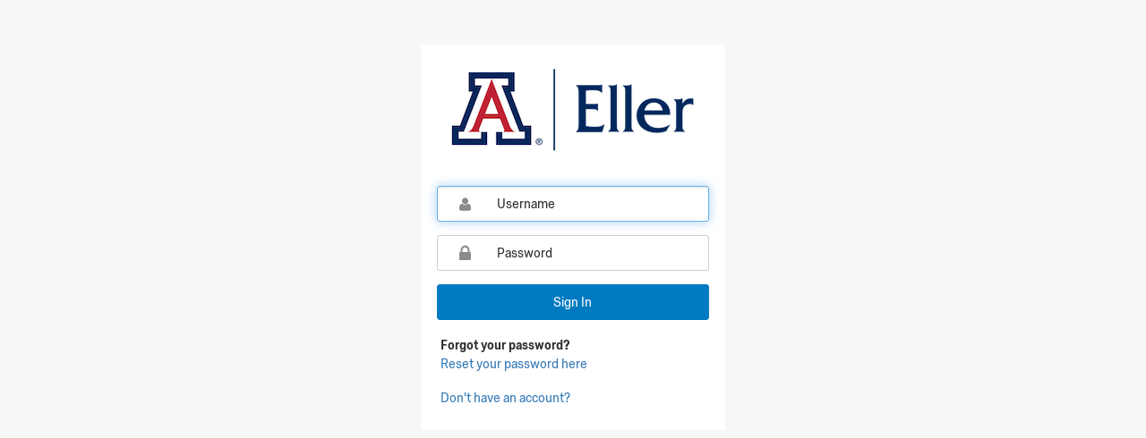

--- FILE ---
content_type: text/html;charset=utf-8
request_url: https://eller.co1.qualtrics.com/login
body_size: 34872
content:
<!--[if IE]><!DOCTYPE html><![endif]--><html xmlns:ng="http://angularjs.org" ng-app="loginService" ng-controller="LoginController as lc" lang="{{ lc.language }}"><head><link rel="shortcut icon" href="/login/static/favicon.ico" type="image/x-icon"><meta name="viewport" content="width=device-width,initial-scale=1"><meta name="description" content="{{ 'LOGIN.META' | translate }}"><meta http-equiv="content-type" content="text/html; charset=UTF-8"><meta http-equiv="X-UA-Compatible" content="IE=Edge"><meta name="referrer" content="no-referrer-when-downgrade"><meta name="google-site-verification" content="SMeNWpTFCoqZewS8u264D7xneaWf70qdqx5gOA-uATs"><title></title><!-- inject:css --><link rel="stylesheet" href="/login/static/css/bundle.css?v=bb0b0bcccf7b193a883bc6582de665901f2f4c77"><!-- endinject --><script>var onloadCallback = function() {            jQuery('.g-recaptcha').each(function(index, el) {                grecaptcha.render(el, {                    'sitekey' : '6LdFdyQTAAAAAM5BnlGoA6uwbNuuBjUmHaEzF007'                });            });        };        if (/*@cc_on!@*/false) {            document.documentElement.className+=' ie ie10';        }        window.Qualtrics = {};        window.Qualtrics.brand = {"allowSelfEnrollment":true,"showForgotPasswordLink":true,"optionalLoginText":"","customText":null,"loginSupportLink":null,"loginSupportLinkText":null,"logoUrl":"/brand-management/brand-assets/eller/PageLogo.png","enrollmentBrandId":"eller","isLdapEnabled":false,"isVanity":false};        window.Qualtrics.strings = {  "LOGIN": {    "ACCESS_CODE": "Access Code",    "ACKNOWLEDGE": "Acknowledge",    "ADDITIONAL_ATTRIBUTES": "Additional Attributes",    "ADDITIONAL_ATTRIBUTES_REQUIRED": "Please enter the following information required by your administrator.",    "ALL_FIELDS_REQUIRED": "All fields are required.",    "ALREADY_ENROLLED_IN_MFA_OPTION": "You have already enrolled in this two-step verification method.",    "ALREADY_PASSWORD_RESET": "Already set your password?",    "ALT_SIGN_IN": "Choose another way to sign in",    "APP": "App",    "AUTHENTICATOR_APP_INFO": "It appears you haven't logged in with an authenticator app before. To do so, download an authenticator app to your smartphone.",    "AUTHENTICATOR_SSO_CONFIG_DISABLED": "This SSO connection is disabled. Please contact your brand administrator.",    "AUTHENTICATOR_SSO_CONFIG_NOT_FOUND": "Error while determining which SSO connection to use for this survey. Please contact you brand administrator.",    "BACK": "Back",    "BACKUP_CODE_INFO": "These codes can be used to access your account if you are offline or cannot access your primary two-step method.",    "BACKUP_CODE_SAVE": "Please save these backup codes in a safe and accessible place.",    "BACKUP_CODE_USED_ONCE": "Each code can only be used once. More codes can be regenerated through your account settings.",    "BACK_SIGN_IN": "Sign in with a username and password",    "BRAND_NOTIFICATION_EMAIL_BODY_1": "A new user was created through self enrollment.",    "BRAND_NOTIFICATION_EMAIL_BODY_ATTRIBUTE_1": "User name: {{userName}}",    "BRAND_NOTIFICATION_EMAIL_BODY_ATTRIBUTE_2": "User first name: {{userFirstName}}",    "BRAND_NOTIFICATION_EMAIL_BODY_ATTRIBUTE_3": "User last name: {{userLastName}}",    "BRAND_NOTIFICATION_EMAIL_BODY_ATTRIBUTE_4": "User email: {{userEmail}}",    "BRAND_NOTIFICATION_EMAIL_BODY_ATTRIBUTE_5": "User organization: {{userBrand}}",    "BRAND_NOTIFICATION_EMAIL_SUBJECT": "New Qualtrics User Created",    "BROWSER_NOT_SUPPORT": "Your current browser does not support the necessary features to continue. In order to continue, please resume on a newer browser (Chrome, Firefox, IE11+).",    "CERTIFICATION_ENROLLMENT_CLOSING": "Best of luck on your certification!",    "CERTIFICATION_ENROLLMENT_CTA": "Get Started",    "CERTIFICATION_ENROLLMENT_DIRECTIONS": "Follow the steps below to start your certification journey:",    "CERTIFICATION_ENROLLMENT_EMAIL_SUBJECT": "Welcome to Qualtrics Certification",    "CERTIFICATION_ENROLLMENT_PROMO_CODE_BODY": "{{promoCodes}}",    "CERTIFICATION_ENROLLMENT_PROMO_CODE_HEADER": "You have been granted a free exam attempt for the following course(s) by using the promo code(s) below:",    "CERTIFICATION_ENROLLMENT_SALUTATION": "Welcome to Qualtrics Certification!",    "CERTIFICATION_ENROLLMENT_SIGNATURE": "The XM Basecamp Team",    "CERTIFICATION_ENROLLMENT_STEP1_ALREADY_ENROLLED": "Log in to XM Basecamp with your Qualtrics credentials",    "CERTIFICATION_ENROLLMENT_STEP1_NOT_ENROLLED": "Click \"Get Started\" below to create your Qualtrics credentials",    "CERTIFICATION_ENROLLMENT_STEP2_ALREADY_ENROLLED": "Complete the learning journey for your certification course",    "CERTIFICATION_ENROLLMENT_STEP2_NOT_ENROLLED": "You will be directed to log in to XM Basecamp with your Qualtrics credentials",    "CERTIFICATION_ENROLLMENT_STEP3_ALREADY_ENROLLED": "Use the associated promo code when you are ready to take the exam (save this email so you don’t lose your promo code!)",    "CERTIFICATION_ENROLLMENT_STEP3_NOT_ENROLLED": "Complete the learning journey for your certification course",    "CERTIFICATION_ENROLLMENT_STEP4_NOT_ENROLLED": "Use the associated promo code when you are ready to take the exam (save this email so you don’t lose your promo code!)",    "CHOOSE_IDENTITY_PROVIDER_HEADER": "Select how you would like to sign in",    "CHOOSE_ORGANIZATION": "Click to choose an organization",    "CLICK_HERE_REDIRECT": "Click here to redirect to login",    "CLOSE_WINDOW": "Close window",    "CONNECTION_TEST_ERROR": "Error while testing the SSO Connection. Click on the error code below to learn more",    "CONTINUE": "Continue",    "CONTINUE_ENROLLMENT": "Continue enrolling in methods",    "COPIED": "Copied!",    "COPIED_MESSAGE": "Qualtrics backup codes: ",    "COPY": "Copy to clipboard",    "COUPON_CODE_REQUIRED": "Access code is required.",    "COUPON_EXPIRED": "The access code you provided has expired.",    "COUPON_MAX_USER_COUNT_REACHED": "The access code you provided has reached the maximum users allowed.",    "COUPON_NOT_ACTIVATED": "The access code you provided is not active.",    "COUPON_NOT_FOUND": "The access code you provided is invalid.",    "CREATING_NEW_USER": "Creating you a new user",    "CUSTOM_DOMAIN": "custom-domain",    "DEFAULT_AUTHENTICATOR_SSO_CONFIG_NOT_FOUND": "Error while determining which SSO connection to use for this survey. Please contact you brand administrator.",    "DEFAULT_BAD_REQUEST": "Bad Request",    "DEFAULT_INTERNAL_FAILURE": "Unexpected error occurred.",    "DEFAULT_LOGIN_FAILURE": "We were unable to log you in.",    "DEFAULT_ORGANIZATION_SSO_CONFIG_NOT_FOUND": "Error while determining which SSO connection to use. Please contact you brand administrator.",    "DEFAULT_SSO_ERROR": "Failed to trigger SSO flow.",    "DIVISION": "Division",    "DO_NOT_HAVE_ACCOUNT": "Don't have an account?",    "EMAIL": "Email",    "EMAIL_GREETING": "Hello,",    "EMAIL_MISSING": "Email address not found for this username.",    "EMAIL_NOT_FOUND": "We were unable to find any user account associated with this email address",    "EMAIL_NOT_RECEIVED": "Didn't receive the email? Check your spam folder.",    "EMAIL_NOT_VERIFIED": "The email address associated with your Qualtrics account is not verified. Please check your email for a verification link.",    "EMAIL_Q": "Qualtrics",    "EMAIL_Q_SUPPORT": "Qualtrics Support",    "EMAIL_THANKS": "Thanks,",    "EMAIL_THANK_YOU": "Thank you.",    "EMAIL_VERIFICATION_EMAIL_BODY_1": "We noticed that this email address which is associated with a Qualtrics account has not been verified yet. Please verify it by clicking the button below.",    "EMAIL_VERIFICATION_EMAIL_GREETING": "Hello,",    "EMAIL_VERIFICATION_EMAIL_Q": "Qualtrics",    "EMAIL_VERIFICATION_EMAIL_SUBJECT": "Qualtrics Email Verification",    "EMAIL_VERIFICATION_EMAIL_THANKS": "Thanks,",    "EMAIL_VERIFICATION_FAILED_MESSAGE": "Email verification failed due to an internal error. Please try again later.",    "EMAIL_VERIFICATION_HYPERLINK": "Click to verify email",    "EMAIL_VERIFICATION_MAY_CLOSE_WINDOW": "You may now close this browser window and sign in to your Qualtrics account",    "EMAIL_VERIFICATION_RESULT": "Email Verification Result",    "EMAIL_VERIFICATION_SUCCESS_MESSAGE": "The email address associated with your Qualtrics account has been successfully verified.",    "ENROLLMENT_ALREADY_EXISTS_COMMUNITY_EMAIL_BODY_2": "Since you already have a Qualtrics account registered to this email address, please sign in with your username and password. After signing in, click \"Communities\" in the top left-hand corner of your page and select \"XM Pros\".",    "ENROLLMENT_ALREADY_EXISTS_DEV_PORTAL_TEAM_INVITATION_EMAIL_BODY_2": "Confirm this invitation by signing in with your existing username and password.",    "ENROLLMENT_ALREADY_EXISTS_DEV_PORTAL_TEAM_INVITATION_EMAIL_HYPERLINK": "Sign In to Confirm Invitation",    "ENROLLMENT_ALREADY_EXISTS_EMAIL_BODY_2": "Since you already have an account registered to this email address, please sign in with your existing username and password.",    "ENROLLMENT_ALREADY_EXISTS_EMAIL_HYPERLINK": "Sign In",    "ENROLLMENT_ALREADY_EXISTS_PARTNER_PORTAL_EMAIL_BODY_2": "Since you already have a Qualtrics account registered to this email address ({{userEmail}}), please sign in with your existing username ({{userName}}) and password. If you do not recall your password, please select ’Forgot Password’ on the sign in page.",    "ENROLLMENT_ALREADY_EXISTS_PARTNER_PORTAL_TEAM_INVITATION_EMAIL_BODY_2": "Confirm this invitation by signing in with your existing username and password.",    "ENROLLMENT_AUDIENCE_MANAGEMENT_EMAIL_BODY_1": "A request was submitted to register for a Panelist Account.",    "ENROLLMENT_AUDIENCE_MANAGEMENT_EMAIL_SUBJECT": "Panelist Account Registration Request",    "ENROLLMENT_COMMUNITY_EMAIL_BODY_1": "A request was submitted to register for an XM Pros member account.",    "ENROLLMENT_COMMUNITY_EMAIL_SIGNATURE": "The XM Pros Community Team",    "ENROLLMENT_COMMUNITY_EMAIL_SUBJECT": "XM Pros Registration Request",    "ENROLLMENT_COMMUNITY_REGISTER_EMAIL_HYPERLINK": "Register for XM Pros",    "ENROLLMENT_COMMUNITY_SIGN_IN_EMAIL_HYPERLINK": "Sign in to XM Pros",    "ENROLLMENT_DEV_PORTAL_TEAM_INVITATION_EMAIL_BODY_1": "You have been invited to be part of the development team for XM Extension {{extensionName}}!",    "ENROLLMENT_DEV_PORTAL_TEAM_INVITATION_EMAIL_SUBJECT": "Qualtrics Developer Invitation to collaborate on {{extensionName}}",    "ENROLLMENT_EMAIL_BODY_1": "A request was submitted to register for a Qualtrics {{type}} Account.",    "ENROLLMENT_EMAIL_GREETING": "Hello,",    "ENROLLMENT_EMAIL_IGNORE": "PS: If you didn't make this request, please ignore this email.",    "ENROLLMENT_EMAIL_PARTNER_PORTAL_SIGNATURE_1": "Thank you,",    "ENROLLMENT_EMAIL_PARTNER_PORTAL_SIGNATURE_2": "Qualtrics Partner Operations",    "ENROLLMENT_EMAIL_PARTNER_PORTAL_SIGNATURE_SUPPORT": "Need Support?",    "ENROLLMENT_EMAIL_Q": "Qualtrics",    "ENROLLMENT_EMAIL_SUBJECT": "Qualtrics {{type}} Registration Request",    "ENROLLMENT_EMAIL_THANKS": "Thanks,",    "ENROLLMENT_PARTNER_PORTAL_EMAIL_BODY_1": "You are invited to access the newly launched Qualtrics Partner Portal.",    "ENROLLMENT_PARTNER_PORTAL_EMAIL_BODY_3": "For future logins, the Qualtrics Partner Portal can be accessed at:",    "ENROLLMENT_PARTNER_PORTAL_EMAIL_GREETING": "Welcome {{userFirstName}}!",    "ENROLLMENT_PARTNER_PORTAL_EMAIL_SUBJECT": "Qualtrics Partner Portal Registration",    "ENROLLMENT_VERIFY_COMMUNITY_EMAIL_BODY_2": "Please create a free account to continue the registration process. Once the account is created, you can immediately sign in. After signing in, click \"Communities\" in the top left-hand corner of your page and select \"XM Pros\".",    "ENROLLMENT_VERIFY_DEV_PORTAL_TEAM_INVITATION_EMAIL_BODY_2": "To confirm this invitation, please complete the registration process below:",    "ENROLLMENT_VERIFY_DEV_PORTAL_TEAM_INVITATION_EMAIL_HYPERLINK": "Sign Up to Confirm Invitation",    "ENROLLMENT_VERIFY_EMAIL_BODY_2": "Please verify your email address to complete the registration process.",    "ENROLLMENT_VERIFY_EMAIL_HYPERLINK": "Verify My Email",    "ENROLLMENT_VERIFY_PARTNER_PORTAL_EMAIL_BODY_2": "Please verify your email address {{userEmail}} to complete the initial Qualtrics sign-on registration process.",    "ENROLL_IN_MFA": "Your account administrator has enabled two-factor authentication (2FA) for enhanced security. Please set up two-factor authentication before continuing.",    "ENROLL_MORE_FACTORS": "Continue enrolling in methods?",    "ENTER_ACCOUNT_ACCESS_CODE": "If you have been provided an access code, enter it now.",    "ENTER_ACCOUNT_EMAIL_ADDRESS": "Enter your email address to create your account.",    "ENTER_APP_TOKEN": "Enter the 6-digit code associated with this account from the authenticator app to continue logging in.",    "ENTER_BACKUP_TOKEN": "Enter one of your 8-digit backup codes. Please mark it as used upon successful login.",    "ENTER_EMAIL": "Enter your email address",    "ENTER_ORGANIZATION_ID": "Enter your company's Organization ID",    "ENTER_PHONE_NUMBER_HEADER": "Enter Phone Number",    "ENTER_PHONE_NUMBER_INFO": "This phone number will only be used for account security purposes.",    "ENTER_SECRETKEY_MANUALLY": "Or, enter this code into the app manually: ",    "ENTER_SMS_TOKEN": "Enter the 6-digit code that was just sent to:",    "ERROR_CODE": "Error Code: [{{ errorCode }}]",    "ERROR_TAG": "A report is generated with error tag [{{ errorTag }}].",    "EXHAUSTED_ENROLLMENT_METHODS": "You have enrolled in all available two-step verification methods. There are no more options to enroll in at this time.",    "EXHAUSTED_ENROLLMENT_METHODS_HEADER": "No more methods to enroll in",    "EXP_ISSUES": "We are experiencing issues, please try again later.",    "FB_AUTH_EMAIL_ATTRIBUTE_NOT_SET": "Unable to obtain email address from Facebook. Please enable access to email address in the Qualtrics app permissions on Facebook and try again.",    "FEDRAMP_USER": "I'm a FedRAMP user",    "FINISH_ENROLL_IN_MFA": "Finish enrolling in two-step verification",    "FIRST_NAME": "First Name",    "FIRST_PARTY_APPLICATION_LOGIN_DISABLED": "{0} is not enabled for your organization. Please contact your brand administrator to enable it.",    "FORGOT_PASSWORD": "Forgot your password?",    "FORGOT_PASSWORD_ACCESSIBLE": "<strong>Forgot your password?</strong>",    "FORGOT_PASSWORD_WITH_LINK": "<strong>Forgot your password?</strong> Reset",    "GBAAS_GBA451": "Access has been denied.",    "GBAAS_GBB451": "Your login has been denied due to attempted access from a country or region in which SAP does not provide products and services. Any attempt to circumvent this restriction may result in your account being permanently disabled. Per SAP policy and applicable law, using or accessing SAP products and services in or from these countries is strictly prohibited. For more information on SAP end use restrictions, please visit: https://www.sap.com/about/agreements/export-statements.html",    "GBAAS_GBC451": "Your login has been denied due to attempted access from a country or region in which SAP does not provide products and services. Any attempt to circumvent this restriction may result in your account being permanently disabled. Per SAP policy and applicable law, using or accessing SAP products and services in or from these countries is strictly prohibited. For more information on SAP end use restrictions, please visit: https://www.sap.com/about/agreements/export-statements.html",    "GROUP": "Group",    "HAVENT_RECEIVED_CODE": "Haven't received your code yet?",    "HERE": "here",    "HI": "Hi {{firstName}},",    "IE_DEPRECATION": "Microsoft retired Internet Explorer on June 15, 2022, and no longer supports it. To continue, please switch to a different browser.",    "INCOMPLETE_CONTACT_ADMIN": "Please contact your account administrator.",    "INCORRECT_CODE": "Incorrect or expired code. Please try again.",    "INTERNAL_ERROR_WITH_CODE": "[{0}] Unable to process the request",    "INVALID_EMAIL_DOMAIN": "The email address you provided is not from the allowed domain.",    "INVALID_EMAIL_VERIFICATION_CODE": "The verification code is invalid or expired.",    "INVALID_LINK": "This link has expired",    "INVALID_LOGIN": "Incorrect username or password.",    "INVALID_ORGANIZATION_ID": "The Organization ID you entered is invalid.",    "INVALID_PASSCODE": "Invalid Passcode",    "INVALID_PHONE_NUMBER": "The phone number entered is invalid. Please enter a valid phone number",    "INVALID_REDIRECT_URL": "Redirect URL does not match any of the registered redirect URLs",    "INVALID_RESET_CODE": "Reset link is expired, please start a new password reset request.",    "INVALID_RESET_USERNAME": "The username you entered doesn't match this password reset request.",    "IP_ADDRESS_RESTRICTION": "Not allowed to login from this IP address.",    "LAST_NAME": "Last Name",    "LEARN_MORE": "Learn more.",    "LEARN_MORE_ABOUT_BROWSER_COMPATIBILITY": "Learn more about browser compatibility",    "LINK_EXPIRED_HEADER": "Link Expired",    "LINK_EXPIRE_24_HR": "The link will expire in 24 hours. Please use it as soon as possible.",    "LOGIN": "Log in",    "LOGIN_HERE": "Login here",    "LOGIN_PROVIDER_DISABLED": "This username does not belong to a brand with Qualtrics logins enabled",    "LOGIN_WEBHOOK_IS_UNAVAILABLE": "Unable to reach your organizations server. Please contact your system administrator.",    "LOGIN_WITH_EMAIL_LINK_ON_SSO": "Forgot organization ID?",    "LOGIN_WITH_QUALTRICS": "Qualtrics sign in page",    "LOGIN_WITH_SSO": "My organization's single sign-on (SSO)",    "MAGIC_LINK_EMAIL_BODY_1": "A request was submitted to sign into Qualtrics.",    "MAGIC_LINK_EMAIL_BODY_1_MOBILE": "A request was submitted to sign into the Qualtrics XM Mobile app.",    "MAGIC_LINK_EMAIL_BODY_2": "Use the link below. This request will expire in 5 minutes.",    "MAGIC_LINK_EMAIL_BODY_2_MOBILE": "Use the link below from your mobile device only. This request will expire in 5 minutes.",    "MAGIC_LINK_EMAIL_COPY_PASTE": "You may copy and paste this link to your browser.",    "MAGIC_LINK_EMAIL_COPY_PASTE_MOBILE": "You may copy and paste this link to your mobile browser.",    "MAGIC_LINK_EMAIL_IGNORE": "If you didn't request this link, you can safely ignore this email.",    "MAGIC_LINK_SUBJECT": "Login to Qualtrics",    "MALFORMED_REQUEST": "We were unable to process your request.",    "MAX_LEN_REQUIRED": "At most {0} characters.",    "MERGE_EXISTING_USER_OPTION": "Yes, I have a preexisting account here",    "MERGE_EXISTING_USER_PROMPT": "It looks like this is your first time logging in here. Do you have a preexisting Qualtrics account for this brand?",    "MERGE_EXISTING_USER_SUCCESS": "Your user was verified successfully",    "MERGE_EXISTING_USER_TEXT": "Please enter the username and password for your preexisting Qualtrics account in this brand.",    "MESSAGE_SECURITY_CHECK_FAILED": "We were unable to validate your request.",    "MESSAGE_SECURITY_REQUIREMENT_UNMET": "Your request does not meet our security requirements.",    "META": "Access the Experience Management Platform™",    "MFA_CODE_DELIVERY_EMAIL_BODY_1": "Here is your login verification code:",    "MFA_CODE_DELIVERY_EMAIL_BODY_2": "This code will expire in 5 minutes.",    "MFA_CODE_DELIVERY_EMAIL_DISCLAIMER": "If you did not recently attempt to login, your account may be compromised. Please reset your password immediately.",    "MFA_CODE_DELIVERY_EMAIL_SUBJECT": "Qualtrics Verification Code",    "MFA_EMAIL_VERIFICATION_CODE": "Here is your login verification code:",    "MFA_OPTIONS_HEADER": "Authentication method",    "MFA_WARNING_PASSWORD_RESET": "If you did not recently attempt to login, then your account may be compromised. Please reset your password immediately",    "MIN_LEN_REQUIRED": "At least {0} characters.",    "MIN_LEN_REQUIRED_SINGLE": "At least 1 character.",    "MIN_LOWERS_CHARS_REQUIRED": "At least {0} lower case characters.",    "MIN_LOWERS_CHARS_REQUIRED_SINGLE": "At least 1 lower case character.",    "MIN_NON_ALPHA_LEN_REQUIRED": "At least {0} special characters.",    "MIN_NON_ALPHA_LEN_REQUIRED_SINGLE": "At least 1 special character.",    "MIN_NUMERIC_CHARS_REQUIRED": "At least {0} numeric characters.",    "MIN_NUMERIC_CHARS_REQUIRED_SINGLE": "At least 1 numeric character.",    "MIN_UPPER_CHARS_REQUIRED": "At least {0} upper case characters.",    "MIN_UPPER_CHARS_REQUIRED_SINGLE": "At least 1 upper case character.",    "MOBILE_LINK_EXPIRED_BUTTON": "Open Qualtrics XM Mobile App",    "MOBILE_LINK_EXPIRED_TEXT": "Return to the Qualtrics XM Mobile App to get a new link.",    "MORE_MFA_ENROLLMENT": "You may continue enrolling in two-step verification methods or close this window to exit.",    "MORE_OPTIONS": "More verification options",    "MORE_THAN_ONE_ACCOUNT": "There's more than one account associated with this email. Choose one below:",    "MULTIPLE_ORGANIZATIONS": "Have multiple organizations?",    "NEED_CAPTCHA": "Please complete the captcha verification.",    "NEED_EMAIL": "Please enter a valid email address.",    "NEED_FIRST_NAME": "First name is required.",    "NEED_HELP": "Need SSO help?",    "NEED_LAST_NAME": "Last name is required.",    "NEED_NEW_PASSWORD": "Please enter a new password.",    "NEED_PASSWORD": "Please enter your password.",    "NEED_USERNAME": "Please enter your username.",    "NEED_USERNAME_OR_EMAIL": "Please enter your <strong>username</strong> or <strong>corporate email</strong>",    "NEED_USERPASS": "Username and password are missing.",    "NEED_VERIFICATION_CODE": "Please enter a verification code.",    "NEW_ACCOUNT_FOR": "New account for:",    "NEW_PASSWORD_CURRENTLY_USED": "The new password is same as the current one. Please use a different one.",    "NEW_PASSWORD_TOO_COMMON": "This password is too common. Please use another one.",    "NEW_USER": "<strong>New user?</strong> Set your password",    "NEW_USER_ACCESSIBLE": "<strong>New user?</strong>",    "NEW_USER_OPTION": "No, I don’t have a preexisting account here",    "NEW_USER_SUCCESS": "Your user was created successfully",    "NOTIFICATION": "Notification",    "NOTIFICATION_CALL_TO_ACTION_EXPLORE_TOPICS": "Explore other topics",    "NOTIFICATION_CALL_TO_ACTION_VIDEO": "Watch this video",    "NOTIFICATION_DESCRIPTION": "Learn how to create a project from scratch in 3 minutes.",    "NOTIFICATION_HEADLINE": "Getting Started?",    "OFFLINE_CODES": "Offline Backup Codes",    "ORGANIZATION_DISABLED": "Organization is disabled",    "ORGANIZATION_DISABLED_ASSISTANCE": "For assistance, please contact",    "ORGANIZATION_ID": "Organization ID",    "ORGANIZATION_LOGIN": "Sign in with SSO",    "ORGANIZATION_LOGIN_EMAIL_SENT": "Please follow the link sent to your email address to finish logging in.",    "ORGANIZATION_LOGIN_HEADER": "Please sign in with your organizational account",    "ORGANIZATION_SSO_CONFIG_DISABLED": "This SSO connection is disabled. Please contact your brand administrator.",    "PASSWORD_CHANGED_SUCCESS": "Your password was changed successfully",    "PASSWORD_CONDITIONS": "Your password must be:",    "PASSWORD_CONFIRM": "Please provide and confirm a new password",    "PASSWORD_CONSTRAINTS_CHANGED": "Password constraints have been changed by the account administrator. Please reset your password.",    "PASSWORD_EXPIRED": "Your password has expired. Please reset your password.",    "PASSWORD_NOT_BEEN_COMMONLY_USED": "Not commonly used.",    "PASSWORD_NOT_BEEN_CURRENTLY_USED": "Different from the current password.",    "PASSWORD_NOT_MATCH": "Passwords must match",    "PASSWORD_REQUIREMENTS_NOT_MET": "Password does not meet requirements.",    "PASSWORD_RESET_AUDIENCE_MANAGEMENT_EMAIL_BODY_1": "A request was submitted to set your account password.",    "PASSWORD_RESET_AUDIENCE_MANAGEMENT_EMAIL_SUBJECT": "Set Password",    "PASSWORD_RESET_EMAIL_BODY_1": "A request was submitted to set your Qualtrics account password.",    "PASSWORD_RESET_EMAIL_BODY_2": "This request will expire in 6 hours. Please set a new password as soon as possible.",    "PASSWORD_RESET_EMAIL_GREETING": "Hi {{firstName}},",    "PASSWORD_RESET_EMAIL_HYPERLINK": "Set password",    "PASSWORD_RESET_EMAIL_LOCATION": "Location",    "PASSWORD_RESET_EMAIL_MAY_COPY": "You may copy and paste this link to your browser.",    "PASSWORD_RESET_EMAIL_NOTIFICATION": "You're receiving this email because you requested to reset your password.",    "PASSWORD_RESET_EMAIL_Q": "Qualtrics",    "PASSWORD_RESET_EMAIL_SUBJECT": "Set Qualtrics Password",    "PASSWORD_RESET_EMAIL_SUPPORT": "If you didn't request this change, please {{left}}contact us{{right}}.",    "PASSWORD_RESET_EMAIL_THANKS": "Thanks,",    "PASSWORD_RESET_LINK": "Use this link to set a new password:",    "PASSWORD_RESET_START": "Please start a new password reset request",    "PASSWORD_TOO_COMMON": "This password is too common. Please change your password by clicking \"Forgot your password?\" below",    "PERMISSION_BX_DASHBOARD": "You do not have permission to use BX Dashboards.",    "PERMISSION_VOCALIZE": "You do not have permission to use CX Dashboards.",    "PLEASE_WAIT": "Please wait ...",    "POSTPONE_MFA": "Remind me in 30 days",    "POSTPONE_MFA_REMIND_LATER": "Remind me next time <font color=\"#898989\">({{currPostponementsCount}} of {{maxPostponements}} reminders)</font>",    "POSTPONE_MFA_REMIND_TOOLTIP": "You can select the 'Remind me next time' option to postpone setting up two-factor authentication (2FA) up to three times during the first 30 days after logging in, whichever comes first. After using all three postponements, you will need to set up 2FA to enhance your account security.",    "POWERED_BY_QUALTRICS": "Powered by Qualtrics",    "PRINT": "Print codes",    "PROCESS_REQUEST": "Processing your request",    "RECOMMENDED_APPS": "Recommended apps:",    "RELOCATION_LOCK": "We are currently undergoing maintenance. Please try again later.",    "REMEMBER_ME": "Remember this device for 30 days",    "RESEND_CODE": "Resend code",    "RESET_LINK_EXPIRED": "Reset link is expired",    "RESET_PASSWORD": "Reset password",    "RESET_PASSWORD_HEADER": "Reset your password",    "RESET_PASSWORD_HERE": "Reset your password here",    "RESET_STYLE": "Reset Style",    "RESTRICT_TO_BRAND": "The given username does not belong to this brand.",    "RESTRICT_TO_DOMAIN": "The given username is not allowed to login from this url.",    "RETRY_LOGIN": "Retry Login",    "RETRY_REGENERATING_LINK": "Retry the action which generated this link to obtain a new one.",    "RETURN_TO_LOGIN": "Return to login",    "RE_ENTER_PASSWORD": "Re-enter new password",    "SAVE_BEFORE_ENROLL": "Choose one of the above options to save the backup codes before continuing",    "SCAN_QR_CODE_INSTRUCTIONS": "Scan the following QR code with the authenticator app.",    "SELF_ENROLLMENT_COMPLETE": "Please complete the enrollment.",    "SELF_ENROLLMENT_COMPLETE_SUCCESS": "Your account has been successfully created.",    "SELF_ENROLLMENT_CONTACT_US": "If you didn't make this request, please {{left}}contact us{{right}}.",    "SELF_ENROLLMENT_CREATE": "Create account",    "SELF_ENROLLMENT_DISABLED": "Self Enrollment is disabled for this organization.",    "SELF_ENROLLMENT_EMAIL_BODY_1": "Thanks for registering with Qualtrics!",    "SELF_ENROLLMENT_EMAIL_BODY_2": "Please confirm your registration and verify your email address by clicking the button below.",    "SELF_ENROLLMENT_EMAIL_BODY_3": "Alternatively, you may copy and paste the link below into your browser.",    "SELF_ENROLLMENT_EMAIL_SUBJECT": "Please verify your new Qualtrics account",    "SELF_ENROLLMENT_EMAIL_VERIFY_HYPERLINK": "Verify My Email",    "SELF_ENROLLMENT_LINK_EXPIRED": "Account verification link has expired.",    "SELF_ENROLLMENT_START": "Please start a new account creation request.",    "SELF_ENROLLMENT_VERIFY": "Before you can login we need to verify your email address.",    "SELF_ENROLLMENT_VERIFY_DONE": "An email has been sent to {{selfEnrollmentEmail}} with instructions on how to verify your address.",    "SENDING_CODE": "Sending code ...",    "SEND_APP": "Use an authenticator app",    "SEND_CODE_TO": "A 6-digit verification code has been sent to the email address associated with your account: ",    "SEND_EMAIL": "Send an email to: ",    "SEND_RESET_EMAIL": "Send me an email",    "SEND_SMS_TO": "Send an SMS to: ",    "SENT_PASSWORD_RESET": "If the username is associated with an active account, you will receive instructions on next steps in your inbox.",    "SENT_TO": "Email sent to",    "SENT_TO_FOLLOW": "Follow the link to get back to your account.",    "SESSION_EXPIRED": "Your current session has expired. Please sign in again.",    "SET_PASSWORD": "Set your password",    "SET_PASSWORD_HERE": "Set your password here",    "SIGNING_YOU_IN": "Signing you in",    "SIGN_IN": "Sign In",    "SIGN_IN_GOOGLE": "Sign In with Google",    "SIGN_ME": "Sign me up",    "SSO_CONNECTION_TEST_HEADER": "SSO Test Connection Successful",    "SSO_CONNECTION_USER_RESULT_HEADER": "User Result",    "SSO_REQUEST_TIMEOUT": "This SSO login request timed out. Please try logging in again.",    "SUBMIT": "Submit",    "SUPPORT_HELP": "Can't log in or don't have an account?",    "SUPPORT_LOGIN": "Failed to sign in?",    "THANK_YOU": "Thank you.",    "TITLE": "Login | Qualtrics",    "TOO_MANY_ATTEMPTS": "Too many login attempts. Please wait 5 minutes.",    "TOO_MANY_EMAIL_REQUESTS": "Too many email requests. Please try again later.",    "TOO_MANY_SESSIONS": "Login not allowed. The user has reached the maximum number of allowed sessions.",    "TRY_AGAIN": "Send email again",    "TWO_STEP": "Two-Factor Authentication",    "UNABLE_TO_COMPLETE": "We are unable to complete your request.",    "UNABLE_TO_SEND_CODE": "Unable to deliver verification code.",    "USERNAME_LOCKED": "Too many failed login attempts. Your account has been locked. Please try again later.",    "USERNAME_NOT_AVAILABLE": "This username is already in use.",    "USERNAME_NOT_FOUND": "We were unable to process your username or the username doesn't exist in our system.",    "USER_CREATION_LIMIT_EXCEEDED": "This organization has reached the maximum user accounts allowed. Please contact your administrator.",    "USER_DISABLED": "User account is disabled",    "USER_TYPE": "User Type",    "USER_UNAUTHORIZED": "User not authorized.",    "USE_BACKUP_CODE": "Use a backup code",    "USE_SMS": "Send me a text",    "VERIFIED_EMAIL": "Verified Email",    "VERIFYING_ACCOUNT": "Verifying account",    "VERIFYING_REQUEST": "Verifying request",    "VERIFY_ACCOUNT": "Verify account",    "WEB_LINK_EXPIRED_BUTTON": "Return to Login",    "WEB_LINK_EXPIRED_TEXT": "Return to Qualtrics to get a new link.",    "WELCOME": "Welcome to Qualtrics"  },  "EMAIL_SENT": "Your email is being sent. It can take a few minutes before it is received.",  "USERNAME": "Username",  "PASSWORD": "Password",  "CONDITIONS_OR": "or",  "CONFIRM_PASSWORD": "Confirm Password",  "SEND_EMAIL_FAILURE": "Failed to send email, please try again.",  "SUBMIT": "Submit"};        window.Qualtrics.error = "";        window.Qualtrics.firstPartyAppName = "";        window.Qualtrics.marketingBanner = false;        window.Qualtrics.clientAdditionalMetadata = null;        window.Qualtrics.errorTag = "null";        window.Qualtrics.errorCode = "";        window.Qualtrics.errorDebuggingCode = "";        window.Qualtrics.hideRetry = false;        window.Qualtrics.needLoginCaptcha = false;        window.Qualtrics.locale = "en-US";        window.Qualtrics.language = "en";        window.Qualtrics.user = {};        window.Qualtrics.user.username = "";        window.Qualtrics.user.password = "";        window.Qualtrics.organizationLoginId = "";        window.Qualtrics.loginHint = "null";        if (window.Qualtrics.brand && window.Qualtrics.brand.isVanity) {            document.title = window.Qualtrics.strings.LOGIN.SIGN_IN;        } else {            document.title = window.Qualtrics.strings.LOGIN.TITLE;        }</script><!-- inject:js --><script src="/login/static/js/bundle.js?v=bb0b0bcccf7b193a883bc6582de665901f2f4c77"></script><script src="/login/static/js/utils.js?v=bb0b0bcccf7b193a883bc6582de665901f2f4c77"></script><!-- endinject --><!-- Polyfill pointer events --><script src="/login/static/js/pep.js"></script><link rel="stylesheet" type="text/css" href="/login/static/brands/default/login.css?v=bb0b0bcccf7b193a883bc6582de665901f2f4c77"></head><!--[if lte IE 7]><body class="ie ie8" ng-controller="LoginController as lc"><![endif]--><!--[if lte IE 9]><body class="ie ie9" ng-controller="LoginController as lc"><![endif]--><!--[if !IE]><!--><!--BEGIN QUALTRICS SITE INTERCEPT--><div id="ZN_cYDxfeM8jruPnSJ"><!--DO NOT REMOVE-CONTENTS PLACED HERE--></div><!--END SITE INTERCEPT--><!--<![endif]--><body id="ng-app" ng-show="lc.visible"><div class="incompatible_browser_notice_container error_with_margin" ng-show="lc.unsupportedBrowser" ng-class="{error_backing:lc.unsupportedBrowser}"><div class="incompatible_browser_notice"><div class="error_with_margin">{{ 'LOGIN.BROWSER_NOT_SUPPORT' | translate }}</div></div></div><div class="pseudo_body"><div ng-hide="lc.hideHeader == true" class="header_container"></div><!--Login Page--> <span data-login ng-if="lc.page == 'login'"></span><!--/Login Page--><!--Reset Password Page--> <span data-reset-password ng-if="lc.page == 'reset'"></span><!--/Reset Password Page--><!--SSO Provision User Page--> <span data-sso-provision-user ng-if="lc.page == 'sso-provision-user'"></span><!--/SSO Provision User Page--><!--SSO Test Connection Page--> <span data-sso-test-connection ng-if="lc.page == 'sso-test-connection'"></span><!--/SSO Test Connection Page--><!--Debug Codes Page--> <span data-debug-codes ng-if="lc.page === 'debug-codes'"></span><!--/Debug Codes Page--><!--Enrollment Page--> <span data-enrollment ng-if="lc.page == 'enrollment'"></span><!--/Enrollment Page--><!--Email Verification Page--> <span data-email-verification ng-if="lc.page == 'email-verification'"></span><!--/Email Verification Page--><div class="mkt_body" ng-if="lc.marketingBanner && !lc.brandLogo"><iframe src="" style="width:100%;height:100%;border-width:0px;" lang="{{ lc.language }}" title="Marketing Banner"></iframe></div><div class="sup_body" ng-if="(lc.isOauthRedirect && lc.clientId === 'support') || (lc.isIdAuthRedirect && lc.showSupportLoginBanner === 'true')"><iframe src="https://accounts.qualtrics.com/app/customer-hub-login-banner" style="width:100%;height:100%;border-width:0px;" lang="{{ lc.language }}"></iframe></div><div class="all_centered_flex keep_bottom" ng-show="lc.brandCustomText || lc.optionalLoginText"><div id="optionalLoginText" ng-show="lc.optionalLoginText" ng-bind-html="lc.optionalLoginText" class="brand_text_container"></div><div id="customBrandText" ng-show="lc.brandCustomText" ng-bind-html="lc.brandCustomText" class="brand_text_container"></div></div></div><script src="/tractive/scripts/tractive.min.js" defer="defer"></script></body></html>

--- FILE ---
content_type: text/html
request_url: https://eller.co1.qualtrics.com/login/static/views/login.min.html
body_size: 18308
content:
<h1 ng-show="lc.config.state===lc.states.FORGOT_PASSWORD || lc.config.state===lc.states.PASSWORD_RESET_SENT" class="sr-only">Qualtrics Forgotten Password</h1><h1 ng-show="lc.config.state===lc.states.ORGANIZATION_LOGIN" class="sr-only">Qualtrics Organization Sign In</h1><h1 ng-show="lc.config.state===lc.states.IDENTITY_PROVIDER_SELECT" class="sr-only">Qualtrics Sign In Type Selection</h1><h1 ng-show="lc.config.state===lc.states.SELECT_ACCOUNT" class="sr-only">Qualtrics Multiple Organization Sign In</h1><h1 ng-hide="lc.config.state===lc.states.FORGOT_PASSWORD ||
             lc.config.state===lc.states.PASSWORD_RESET_SENT ||
             lc.config.state===lc.states.SELECT_ACCOUNT ||
             lc.config.state===lc.states.MFA ||
             lc.config.state===lc.states.ENROLL_IN_MFA ||
             lc.config.state===lc.states.ORGANIZATION_LOGIN ||
             lc.config.state===lc.states.ORGANIZATION_LOGIN_EMAIL_SENT ||
             lc.config.state===lc.states.LINK_EXPIRED ||
             lc.config.state===lc.states.IDENTITY_PROVIDER_SELECT ||
             lc.config.state===lc.states.IE_DEPRECATION ||
             lc.error" class="sr-only">Qualtrics Sign In</h1><!--Account Select Subpage--><account-select ng-show="lc.config.state===lc.states.SELECT_ACCOUNT"></account-select><!--/Account Select Subpage--><!--Identity Provider Select Subpage--><identity-provider-select ng-show="lc.config.state===lc.states.IDENTITY_PROVIDER_SELECT"></identity-provider-select><!--/Identity Provider Select Subpage--><!--Link Expired Subpage--><link-expired ng-show="lc.pageControls.showLinkExpired"></link-expired><!--/Link Expired Subpage--><div class="login_container all_centered_flex" ng-class="{error_resize_form:(lc.showError.username||
     lc.showError.password)}"><div class="dynamic_vertical_container top_down_column_flex_center"><div class="fixed_width_container all_centered_flex"><!--Error Subpage--><form class="login_form" ng-submit="lc.redirectToLogin()" ng-show="lc.error"><logo logoid="login-page" ng-hide="lc.loginHint===lc.loginHintTypes.audienceManagement"></logo><div role="alert" aria-live="assertive" aria-atomic="true"><div class="error_element all_centered_flex" ng-show="lc.error"><div class="error_backing all_centered_flex"><div class="error_wrapper"><div ng-show="lc.errorCode !== 'null' && lc.errorCode !== ''" class="error_with_margin">{{ 'LOGIN.ERROR_CODE' | translate : {errorCode : lc.errorCode } }}</div><div class="error_with_margin">{{lc.error}}</div><div ng-show="lc.errorDebuggingCode !== 'null' && lc.errorDebuggingCode !== ''" class="error_with_margin"><a href="/login/debug-codes" target="_blank">{{lc.errorDebuggingCode}}</a></div><div ng-show="lc.errorTag !== 'null' && lc.errorTag !== ''" class="error_with_margin">{{ 'LOGIN.ERROR_TAG' | translate : {errorTag : lc.errorTag } }}</div></div></div></div></div><div ng-show="lc.loginSupportLink" class="all_centered_flex support_link"><span>{{ 'LOGIN.SUPPORT_LOGIN' | translate }}</span>&nbsp; <a ng-href="{{lc.loginSupportLink}}">{{lc.loginSupportLinkText}}</a></div><div ng-show="!lc.hideRetry" class="all_centered_flex"><button class="btn-success center-text-align"><span>{{ 'LOGIN.RETRY_LOGIN' | translate }}</span></button></div></form><!--/Error Subpage--><!--Main Subpage--><form class="login_form" autocomplete="off" ng-submit="lc.login()" ng-hide="lc.config.state===lc.states.FORGOT_PASSWORD||
                  lc.config.state===lc.states.PASSWORD_RESET_SENT||
                  lc.config.state===lc.states.SELECT_ACCOUNT||
                  lc.config.state===lc.states.MFA||
                  lc.config.state===lc.states.ENROLL_IN_MFA||
                  lc.config.state===lc.states.ORGANIZATION_LOGIN||
                  lc.config.state===lc.states.ORGANIZATION_LOGIN_EMAIL_SENT||
                  lc.config.state===lc.states.SELECT_ACCOUNT ||
                  lc.config.state===lc.states.LINK_EXPIRED ||
                  lc.config.state===lc.states.IDENTITY_PROVIDER_SELECT ||
                  lc.config.state===lc.states.IE_DEPRECATION ||
                  lc.error"><logo logoid="misc-page" ng-hide="lc.loginHint===lc.loginHintTypes.audienceManagement"></logo><div class="psw_cons_msg" ng-show="lc.showOrganizationHeader"><div>{{ 'LOGIN.ORGANIZATION_ID' | translate }}: <b>{{lc.enrollmentBrandId}}</b></div></div><div class="psw_cons_msg" ng-show="lc.isLdapEnabled"><h4>{{ 'LOGIN.ORGANIZATION_LOGIN_HEADER' | translate }}</h4></div><div class="login_element all_centered_flex"><input type="text" placeholder="{{ 'USERNAME' | translate }}" class="login_fields username" id="UserName" autocomplete="username" autocorrect="off" autocapitalize="off" spellcheck="false" focus-me="true" ng-class="{error_focus:lc.showError.username}" ng-click="lc.clearError('username')" ng-model="lc.username" ng-disabled="lc.config.state===lc.states.SIGN_IN" aria-label="{{ 'USERNAME' | translate }}"></div><div class="login_element all_centered_flex"><input type="password" placeholder="{{ 'PASSWORD' | translate }}" class="login_fields password" id="UserPassword" autocomplete="current-password" ng-class="{error_focus:lc.showError.password}" ng-click="lc.clearError('password')" ng-model="lc.password" focus-me="{{lc.focusPasswordInput}}" ng-disabled="lc.config.state===lc.states.SIGN_IN" aria-label="{{ 'PASSWORD' | translate }}"></div><div class="recaptcha_element all_centered_flex" ng-show="lc.needLoginCaptcha"><div class="g-recaptcha" id="loginrecaptcha" required="false"></div></div><div role="alert" aria-live="assertive" aria-atomic="true"><div id="errorBannerAuth" class="error_element all_centered_flex" ng-show="lc.showError.password||lc.showError.username||lc.showError.unauthorized"><div class="error_backing all_centered_flex"><div class="error_wrapper"><div ng-show="lc.errorCode !== 'null' && lc.errorCode !== ''" class="error_with_margin">{{ 'LOGIN.ERROR_CODE' | translate : {errorCode : lc.errorCode } }}</div><div class="error_with_margin">{{lc.message}}<div ng-show="lc.isOrgDisabled"><p class="error_margin_fixer" id="orgDisabledHelp">{{'LOGIN.ORGANIZATION_DISABLED_ASSISTANCE' | translate}} <a class="align_link" ng-href="{{lc.accountServicesContactUrl}}" target="_blank">{{lc.accountServicesName}}</a></p></div></div><div ng-show="lc.errorTag !== 'null' && lc.errorTag !== ''" class="error_with_margin">{{ 'LOGIN.ERROR_TAG' | translate : {errorTag : lc.errorTag } }}</div></div></div></div></div><div class="login_element all_centered_flex" ng-disabled="lc.config.state===lc.states.SIGN_IN"><button class="btn-success center-text-align" id="loginButton" ng-show="lc.config.state!==lc.states.SIGN_IN">{{ 'LOGIN.SIGN_IN' | translate }}</button> <button id="loadingButton" class="btn-success btn-with-ellipsis center-text-align" ng-show="lc.config.state===lc.states.SIGN_IN"><span>{{ 'LOGIN.SIGNING_YOU_IN' | translate }}</span><div class="ellipsis"></div></button></div><div class="link_element_set_password all_centered_flex" ng-show="lc.showResetLink"><div class="link"><p class="margin_fixer" ng-bind-html="lc.forgotPasswordText"></p><a class="align_link" id="forgotPasswordLink" href="#" ng-click="lc.forgotPassword()">{{ 'LOGIN.RESET_PASSWORD_HERE' | translate }}</a></div></div><div class="link_element_set_password all_centered_flex" ng-show="lc.showResetLinkNewUser"><div class="link"><p class="margin_fixer" ng-bind-html="lc.newUserText"></p><a class="align_link" id="newUserLink" href="#" ng-click="lc.forgotPassword()">{{ 'LOGIN.SET_PASSWORD_HERE' | translate }}</a></div></div><div class="link_element all_centered_flex" ng-show="lc.showOrganizationLoginLink"><div class="link"><a id="organizationLoginLink" href="#" ng-click="lc.showOrganizationLogin()">{{ 'LOGIN.ORGANIZATION_LOGIN' | translate }}</a></div></div><div class="link_element all_centered_flex" ng-show="lc.allowSelfEnrollment"><div class="link"><a id="allowSelfEnrollmentLink" href="#" ng-click="lc.redirectToEnrollment()">{{ 'LOGIN.DO_NOT_HAVE_ACCOUNT' | translate }}</a></div></div><div class="link_element all_centered_flex" ng-show="(lc.isOauthRedirect && lc.clientId === 'support') || (lc.isIdAuthRedirect && lc.showSupportLink === 'true')"><div class="link"><a id="clientCustomLink" href="{{lc.supportRedirectLink}}">{{ 'LOGIN.SUPPORT_HELP' | translate }}</a></div></div></form><!--/Error Subpage--><!--Explorer Subpage--><div class="ie_deprecation" ng-show="lc.config.state===lc.states.IE_DEPRECATION"><logo logoid="ie-deprecation-page" ng-hide="lc.loginHint===lc.loginHintTypes.audienceManagement"></logo><div class="ie_deprecation_error_element all_centered_flex"><div class="ie_deprecation_error_backing all_centered_flex"><div class="ie_deprecation_error_wrapper"><div class="as-noselect as-error-icon-container"><svg width="24" height="24" focusable="false" viewBox="0 0 24 24" xmlns="http://www.w3.org/2000/svg" data-icontype="Error"><path fill="#bb0000" d="M12 7.5C12.4142 7.5 12.75 7.83579 12.75 8.25V12C12.75 12.4142 12.4142 12.75 12 12.75C11.5858 12.75 11.25 12.4142 11.25 12V8.25C11.25 7.83579 11.5858 7.5 12 7.5Z"></path><path fill="#bb0000" d="M10.9922 15.3516C10.9922 14.795 11.4434 14.3438 12 14.3438C12.5566 14.3438 13.0078 14.795 13.0078 15.3516C13.0078 15.9082 12.5566 16.3594 12 16.3594C11.4434 16.3594 10.9922 15.9082 10.9922 15.3516Z"></path><path fill="#bb0000" fill-rule="evenodd" clip-rule="evenodd" d="M12 3.51562C7.31421 3.51562 3.51562 7.31421 3.51562 12C3.51562 16.6858 7.31421 20.4844 12 20.4844C16.6858 20.4844 20.4844 16.6858 20.4844 12C20.4844 7.31421 16.6858 3.51562 12 3.51562ZM5.01562 12C5.01562 8.14264 8.14264 5.01562 12 5.01562C15.8574 5.01562 18.9844 8.14264 18.9844 12C18.9844 15.8574 15.8574 18.9844 12 18.9844C8.14264 18.9844 5.01562 15.8574 5.01562 12Z"></path></svg></div><div class="ie_deprecation_error">{{ 'LOGIN.IE_DEPRECATION' | translate }}</div></div></div></div><div class="ie_deprecation_btn_element all_centered_flex"><button class="ie_deprecation_btn all_centered_flex" onclick="location.href='https://www.qualtrics.com/support/survey-platform/getting-started/browser-cookies/?utm_medium=product&utm_source=in+product+message&utm_campaign=internet+explorer+11+deprecation#LoginBrowserCompatibility'">{{ 'LOGIN.LEARN_MORE_ABOUT_BROWSER_COMPATIBILITY' | translate }}</button></div></div><!--/Explorer Subpage--><!--Organization Login Subpage--><div class="organization_login" id="loginSsoContainer" ng-show="lc.config.state===lc.states.ORGANIZATION_LOGIN"><logo logoid="org-login-page" ng-hide="lc.loginHint===lc.loginHintTypes.audienceManagement"></logo><div ng-show="lc.brandSupportsOrganizationLogin"><div class="fp_cmd_text_wrapper all_centered_flex"><div class="fp_text" id="enterOrganizationId">{{ 'LOGIN.ENTER_ORGANIZATION_ID' | translate }}</div></div><div class="login_element all_centered_flex"><input type="text" placeholder="{{ 'LOGIN.ORGANIZATION_ID' | translate }}" id="loginOrganizationIdInput" class="login_fields username" autocomplete="off" autocapitalize="off" focus-me="true" ng-class="{error_focus:lc.showError.organizationLogin}" ng-click="lc.clearError('organizationLogin')" ng-model="lc.organizationLoginId" aria-labelledby="enterOrganizationId" aria-describedby="organizationLink"></div><div class="fp_cmd_text_wrapper all_centered_flex"><div class="fp_text" id="organizationLink" ng-hide="lc.loginHint===lc.loginHintTypes.audienceManagement">https://{{ 'LOGIN.ORGANIZATION_ID' | translate | lowercase | spaceless }}.qualtrics.com</div></div></div><div ng-hide="lc.brandSupportsOrganizationLogin"><div class="fp_cmd_text_wrapper all_centered_flex"><div class="fp_text">{{ 'LOGIN.ENTER_EMAIL' | translate }}</div></div><div class="login_element all_centered_flex"><input type="text" placeholder="{{ 'LOGIN.EMAIL' | translate }}" class="login_fields username" autocomplete="off" autocapitalize="off" focus-me="true" ng-model="lc.organizationLoginUserEmail"></div></div><div role="alert" aria-live="assertive" aria-atomic="true"><div id="errorBannerOrganizationLogin" class="error_element all_centered_flex" ng-show="lc.showError.organizationLogin"><div class="error_backing all_centered_flex"><div class="error_wrapper"><div class="error_with_margin">{{lc.message}}</div><div ng-show="lc.errorTag !== 'null' && lc.errorTag !== ''" class="error_with_margin">{{ 'LOGIN.ERROR_TAG' | translate : {errorTag : lc.errorTag } }}</div></div></div></div></div><btn id="loginSsoContinueBtn" to-call="lc.organizationLogin()" message="LOGIN.CONTINUE"></btn><div class="link_element all_centered_flex" ng-show="lc.showNeedHelpLink"><div class="link"><a href="https://www.qualtrics.com/support/survey-platform/managing-your-account/organization-id-login/" target="_blank">{{ 'LOGIN.NEED_HELP' | translate }}</a></div></div><div class="magic-link-btn-container link_element all_centered_flex" ng-show="lc.isXmappMagicLinkEnabled"><a id="loginForgotOrgIdLinkBtn" href="xmapp://login/magicLinkStart" class="btn-link">{{ 'LOGIN.LOGIN_WITH_EMAIL_LINK_ON_SSO' | translate }}</a></div><div class="link_element all_centered_flex" ng-hide="lc.ssologin"><div class="link"><a href="#" ng-click="lc.returnToLogin()">{{ 'LOGIN.BACK_SIGN_IN' | translate }}</a></div></div></div><!--/Organization Login Subpage--><!--Organization Login Email Sent Subpage--><div class="organization_login_sent_email" ng-show="lc.config.state===lc.states.ORGANIZATION_LOGIN_EMAIL_SENT"><logo logoid="org-login-email-sent-page" ng-hide="lc.loginHint===lc.loginHintTypes.audienceManagement"></logo><div class="top_down_column_flex_center"><div class="para_wrapper organization_login_email_sent"><p class="centerAlign margin_fixer">{{ 'LOGIN.ORGANIZATION_LOGIN_EMAIL_SENT' | translate }}</p></div></div></div><!--/Organization Login Email Sent Subpage--><!--Password Reset Subpage--><form class="forgot_password_container" ng-submit="lc.sendPasswordResetEmail()" ng-show="lc.config.state===lc.states.FORGOT_PASSWORD"><logo logoid="forgot-passwd-page" ng-hide="lc.loginHint===lc.loginHintTypes.audienceManagement"></logo><div class="header_text_wrapper all_centered_flex"><div class="fp_text"><h2>{{ 'LOGIN.SET_PASSWORD' | translate }}</h2></div></div><div class="login_element all_centered_flex psw_cons_msg" ng-if="lc.showPasswordConstraintsChangedInformation"><h4>{{ 'LOGIN.PASSWORD_CONSTRAINTS_CHANGED' | translate}}</h4></div><div class="fp_cmd_text_wrapper all_centered_flex"><div class="fp_text" id="needUsername" ng-bind-html="lc.needUsernameText"></div></div><div class="login_element all_centered_flex"><input type="text" placeholder="{{ 'USERNAME' | translate }}" class="login_fields username" ng-class="{error_focus:lc.showError.username}" ng-click="lc.clearPasswordForgotError('username')" autocomplete="username" ng-model="lc.username" aria-labelledby="needUsername" aria-describedby="errorBannerForgotUsername"></div><div class="recaptcha_element all_centered_flex" ng-show="lc.needPasswordResetCaptcha"><div class="g-recaptcha" id="passwordresetrecaptcha" required="false"></div></div><div role="alert" aria-live="assertive" aria-atomic="true"><div id="errorBannerForgotPassword" class="error_element all_centered_flex" ng-show="lc.showError.forgotPassword"><div class="error_backing all_centered_flex"><div class="error_wrapper"><div class="error_with_margin">{{lc.message}}</div></div></div></div><div id="errorBannerForgotUsername" class="error_element all_centered_flex" ng-show="lc.showError.username"><div class="error_backing all_centered_flex"><div class="error_wrapper"><div class="error_with_margin">{{lc.message}}</div></div></div></div></div><div class="login_element all_centered_flex"><button id="sendEmailButton" class="btn-success all_centered_flex">{{ 'LOGIN.SEND_RESET_EMAIL' | translate }}</button></div><div class="login_element all_centered_flex"><div class="link"><a href="#" ng-click="lc.returnToLogin()">{{ 'LOGIN.BACK_SIGN_IN' | translate }}</a></div></div></form><!--/Password Reset Subpage--><!--Password Reset Email Sent Subpage--><div class="sent_email_container" ng-show="lc.config.state===lc.states.PASSWORD_RESET_SENT"><logo logoid="passwd-reset-page" ng-hide="lc.loginHint===lc.loginHintTypes.audienceManagement"></logo><div class="se_message_sent_wrapper top_down_column_flex_center"><div class="para_wrapper"><h3>{{ 'LOGIN.SENT_PASSWORD_RESET' | translate }}</h3></div></div><div class="se_try_again_text_wrapper top_down_column_flex_center"><div class="para_wrapper"><p class="margin_fixer">{{ 'LOGIN.SENT_TO_FOLLOW' | translate }}</p></div></div><div class="se_try_again_text_wrapper top_down_column_flex_center"><div class="para_wrapper"><p class="margin_fixer">{{ 'LOGIN.EMAIL_NOT_RECEIVED' | translate }} <a id="resendEmailLink" href="" ng-click="lc.forgotPassword()">{{ 'LOGIN.TRY_AGAIN' | translate }}</a></p></div></div><div class="se_already_text_wrapper all_centered_flex"><div class="para_wrapper"><p class="margin_fixer">{{ 'LOGIN.ALREADY_PASSWORD_RESET' | translate }} <a id="returnToLoginLink" href="" ng-click="lc.returnToLogin()">{{ 'LOGIN.SIGN_IN' | translate }}</a></p></div></div></div><!--/Password Reset Email Sent Subpage--><!--Authenticator App Info Subpage--><authenticator-app-info ng-show="lc.pageControls.showAuthenticatorAppInfo"></authenticator-app-info><!--/Authenticator App Info Subpage--><!--Scan QR Code Subpage--><scan-qr-code ng-show="lc.pageControls.showQRCode"></scan-qr-code><!--/Scan QR Code Subpage--><!--Input Token Subpage--><input-token ng-show="lc.pageControls.showInputToken"></input-token><!--/Input Token Subpage--><!--MFA Login Options Subpage--><mfa-login-options ng-show="lc.pageControls.showLoginOptions"></mfa-login-options><!--/MFA Login Options Subpage--><!--MFA Backup Codes Subpage--><mfa-backup-codes ng-show="lc.pageControls.showBackupCodes"></mfa-backup-codes><!--/MFA Backup Codes Subpage--><!--MFA Link Expired Subpage--><mfa-link-expired ng-show="lc.pageControls.showInvalidLink"></mfa-link-expired><!--/MFA Link Expired Subpage--><!--Verifying Subpage--><verifying-request ng-show="lc.pageControls.showLoadingPage"></verifying-request><!--/Verifying Subpage--></div><div class="login_element all_centered_flex" ng-click="lc.fedrampRedirect()" ng-show="lc.isOauthRedirect && lc.clientId == 'support' && !lc.isFedrampEnvironment"><div class="fedramp_btn"><div class="center-text-align">{{ 'LOGIN.FEDRAMP_USER' | translate }}</div></div></div><div class="login_element all_centered_flex" ng-click="lc.fedrampClientRedirect()" ng-show="lc.isIdAuthRedirect && lc.fedrampRedirectLink && !lc.isFedrampEnvironment"><div class="fedramp_btn"><div class="center-text-align">{{ 'LOGIN.FEDRAMP_USER' | translate }}</div></div></div></div></div>

--- FILE ---
content_type: text/html
request_url: https://eller.co1.qualtrics.com/login/static/views/account-select.min.html
body_size: 1668
content:
<link rel="stylesheet" type="text/css" href="/login/static/css/base-styles.css"><div class="as-body"><div class="as-header-div"><img src="https://s.qualtrics.com/login/static/qualtrics-logo.png" class="as-header-image" alt="Qualtrics XM Logo"></div><div class="as-max-width"><div class="as-list" id="as-list"><h1 class="as-choose-text as-noselect">{{lc.accountSelectText}}</h1><div index="{{item.index}}" touch-action="auto" class="as-noselect as-list-box" id="as-template-account-select-{{$index}}" ng-repeat="item in lc.accountList.items" ng-on-pointerover="lc.accountSelectOnOver(this)" ng-on-pointerdown="lc.accountSelectOnDown(this)" ng-on-pointerup="lc.accountSelectOnRelease(this)" ng-on-pointerout="lc.accountSelectOnExit(this)"><button index="{{item.index}}" ng-click="lc.accountSelectOnEnter(this)" class="btn-account-select" aria-label="{{item.username}}">{{item.header}}</button><div class="as-noselect as-user-subtext" type="user">{{item.username}}</div><div class="as-noselect as-arrow-container"><svg width="28" height="24" focusable="false" viewBox="0 0 24 24" xmlns="http://www.w3.org/2000/svg" data-icontype="ArrowRight"><path d="M20.2851 12.2215C20.2851 12.4326 20.1976 12.6232 20.0567 12.7592L13.0484 19.7348C12.7552 20.0266 12.2803 20.0261 11.9878 19.7335C11.6952 19.441 11.6958 18.9672 11.989 18.6753L17.7213 12.9698H4.5C4.08579 12.9698 3.75 12.6348 3.75 12.2215C3.75 11.8083 4.08579 11.4733 4.5 11.4733H17.7216L11.989 5.76746C11.6958 5.47559 11.6952 5.00183 11.9878 4.70928C12.2803 4.41673 12.7552 4.41617 13.0484 4.70804L20.0648 11.6917C20.0986 11.7253 20.1289 11.7618 20.1553 11.8007C20.235 11.9173 20.2824 12.0574 20.285 12.2085C20.2851 12.2129 20.2851 12.2172 20.2851 12.2215Z"></path></svg></div><div class="as-noselect as-url-subtext" type="url">{{item.brand}}</div><div class="as-line-container"><div class="as-line"></div></div></div><div id="as-footer-account-select" class="as-footer"></div></div></div></div>

--- FILE ---
content_type: text/html
request_url: https://eller.co1.qualtrics.com/login/static/views/identity-provider-select.min.html
body_size: 1571
content:
<link rel="stylesheet" type="text/css" href="/login/static/css/base-styles.css"><div class="as-body"><div class="as-header-div"><logo logoid="idp-select-page"></logo></div><div class="as-max-width"><div class="ips-list" id="ips-list"><div ng-if="lc.idpList.length > 1" class="ips-choose-text as-noselect" role="rowgroup" aria-label="{{'LOGIN.CHOOSE_IDENTITY_PROVIDER_HEADER' | translate}}">{{'LOGIN.CHOOSE_IDENTITY_PROVIDER_HEADER' | translate}}</div><!--            change this header text--><div index="{{item.index}}" touch-action="auto" class="as-noselect ips-list-box" id="as-template" ng-repeat="item in lc.idpList" ng-on-pointerover="lc.idpSelectOnOver(this)" ng-on-pointerdown="lc.idpSelectOnDown(this)" ng-on-pointerup="lc.idpSelectOnRelease(this)" ng-on-pointerout="lc.idpSelectOnExit(this)"><!--                <div class="ips-list-item">--> <button index="{{item.index}}" ng-click="lc.idpSelectOnEnter(this)" class="btn-idp-select">{{item.header | translate}}</button><div class="as-noselect ips-arrow-container"><svg width="28" height="24" focusable="false" viewBox="0 0 24 24" xmlns="http://www.w3.org/2000/svg" data-icontype="ArrowRight"><path d="M20.2851 12.2215C20.2851 12.4326 20.1976 12.6232 20.0567 12.7592L13.0484 19.7348C12.7552 20.0266 12.2803 20.0261 11.9878 19.7335C11.6952 19.441 11.6958 18.9672 11.989 18.6753L17.7213 12.9698H4.5C4.08579 12.9698 3.75 12.6348 3.75 12.2215C3.75 11.8083 4.08579 11.4733 4.5 11.4733H17.7216L11.989 5.76746C11.6958 5.47559 11.6952 5.00183 11.9878 4.70928C12.2803 4.41673 12.7552 4.41617 13.0484 4.70804L20.0648 11.6917C20.0986 11.7253 20.1289 11.7618 20.1553 11.8007C20.235 11.9173 20.2824 12.0574 20.285 12.2085C20.2851 12.2129 20.2851 12.2172 20.2851 12.2215Z"></path></svg></div><!--                </div>--></div><div id="as-footer-idp-select" class="as-footer"></div></div></div></div>

--- FILE ---
content_type: text/html
request_url: https://eller.co1.qualtrics.com/login/static/views/link-expired.min.html
body_size: 983
content:
<link rel="stylesheet" type="text/css" href="/login/static/css/base-styles.css"><div style="background-color:#F8F8F8;margin:0px;width:100%;height:100%"><div style="background-color:white;text-align:center;padding-bottom:20px;height:100px"><img src="https://s.qualtrics.com/login/static/qualtrics-logo.png" height="100%" style="padding-top: 30px"></div><div style="width:100%"><div style="padding-top: 10px;padding-left:20px;padding-right:20px"><p style="font-family:72;line-height:32px;font-size:24px">{{ 'LOGIN.LINK_EXPIRED_HEADER' | translate}}</p><p ng-show="lc.mobile == 'true'" style="font-size:16px;color:#74777A;line-height:22px">{{ 'LOGIN.MOBILE_LINK_EXPIRED_TEXT' | translate}}</p><p ng-hide="lc.mobile == 'true'" style="font-size:16px;color:#74777A;line-height:22px">{{ 'LOGIN.WEB_LINK_EXPIRED_TEXT' | translate}}</p></div><div ng-show="lc.mobile == 'true'" style="position:absolute;bottom:10px;width:100%"><div style="text-align:center"><a href="xmapp://login/magiclinks"><button ng-click="lc.mobileRedirectToBlank()" style="border:none;background-color: #0A7ED1; color: white; font-size: 16px; border-radius: 4px; width: 335px; height: 40px; max-width: 90%">{{ 'LOGIN.MOBILE_LINK_EXPIRED_BUTTON' | translate }}</button></a></div></div></div></div>

--- FILE ---
content_type: text/html
request_url: https://eller.co1.qualtrics.com/login/static/views/logo.min.html
body_size: 80
content:
<div class="brand_logo_element all_centered_flex"><img class="bLogo" ng-src="{{lc.brandLogo}}" ng-if="lc.brandLogo" alt="Qualtrics Brand Logo"><div role="link" aria-label="Qualtrics XM - Homepage" tabindex="0" id="{{getLogoId()}}" class="qLogo" ng-if="lc.brandLogo === false" ng-keydown="lc.onLogoKeyPress($event)" ng-click="lc.onLogoClick()"></div></div>

--- FILE ---
content_type: text/html
request_url: https://eller.co1.qualtrics.com/login/static/views/btn.min.html
body_size: -94
content:
<div class="login_element all_centered_flex"><button class="center-text-align title-case btn-success" ng-class="btnType" ng-click="toCall()">{{ message | translate }}</button></div>

--- FILE ---
content_type: text/html
request_url: https://eller.co1.qualtrics.com/login/static/views/authenticator-app-info.min.html
body_size: 432
content:
<div class="login_form"><logo logoid="auth-app-info-page"></logo><two-step-header></two-step-header><login-text message="LOGIN.AUTHENTICATOR_APP_INFO"></login-text><a href="https://en.wikipedia.org/wiki/Multi-factor_authentication"><login-text message="LOGIN.LEARN_MORE"></login-text></a><br><login-text message="LOGIN.RECOMMENDED_APPS"></login-text><authenticator-app-option app-name="gauth"></authenticator-app-option><authenticator-app-option app-name="duo"></authenticator-app-option><authenticator-app-option app-name="authy"></authenticator-app-option><br><btn message="LOGIN.CONTINUE" to-call="lc.transitionToQRCode()"></btn><more-verification-options-button></more-verification-options-button></div>

--- FILE ---
content_type: text/html
request_url: https://eller.co1.qualtrics.com/login/static/views/scan-qr-code.min.html
body_size: 393
content:
<div class="dynamic_vertical_container top_down_column_flex_center"><div class="fixed_width_container all_centered_flex"><div class="login_form"><two-step-header></two-step-header><login-text message="LOGIN.SCAN_QR_CODE_INSTRUCTIONS"></login-text><br><div><qrcode version="8" class="all_centered_flex" data="{{ lc.mfaInfo.qrCode.URL }}" size="150"></qrcode></div><br><login-text message="LOGIN.ENTER_SECRETKEY_MANUALLY"></login-text><div><login-text message="{{ lc.mfaInfo.secretKey }}"></login-text></div><btn message="LOGIN.CONTINUE" to-call="lc.transitionToInputToken()"></btn><more-verification-options-button></more-verification-options-button></div></div></div>

--- FILE ---
content_type: text/html
request_url: https://eller.co1.qualtrics.com/login/static/views/input-token.min.html
body_size: 1958
content:
<div class="dynamic_vertical_container top_down_column_flex_center"><div class="fixed_width_container all_centered_flex"><form class="login_form" ng-submit="lc.verifyMFACode()"><logo logoid="input-token-page"></logo><div class="resend_message_element all_centered_flex" ng-show="lc.showResendCodeMessage"><div class="resend_message_backing all_centered_flex"><div class="resend_message_wrapper"><h5 class="resend_message">{{ 'LOGIN.HAVENT_RECEIVED_CODE' | translate }} <a id="resendMfaCodeLink" href="#" ng-click="lc.resendMFACode(lc.mfaInfo.type)">{{ 'LOGIN.RESEND_CODE' | translate}}</a></h5></div></div></div><two-step-header></two-step-header><div class="loading_container" ng-show="lc.mfaCodeResolved.state!==lc.states.OK"><div class="spinner"></div><div class="message_wrapper all_centered_flex"><div>{{ 'LOGIN.SENDING_CODE' | translate}}</div></div></div><div class="se_result_wrapper all_centered_flex" ng-show="lc.mfaCodeResolved.state!==lc.states.OK && lc.mfaInfo.inEmailMFA()"><div class="icon_text_wrapper"><div class="email_icon email_failure"></div><div class="mfa_text">{{ 'LOGIN.UNABLE_TO_SEND_CODE' | translate}}</div></div></div><login-text ng-show="lc.mfaCodeResolved.state===lc.states.OK" message="{{ lc.mfaInfo.inputTokenMessage }}"></login-text><br><div class="login_element all_centered_flex" ng-show="lc.mfaCodeResolved.state===lc.states.OK"><input type="text" placeholder='{{ "LOGIN.ACCESS_CODE" | translate }}' class="login_fields mfa_code" ng-class="{error_focus:lc.showError.mfaCode}" ng-click="lc.clearError('mfaCode')" ng-model="lc.mfaCode"></div><error-banner error-message="lc.message" ng-show="lc.showError.mfaCode" errorbannerid="showInputToken"></error-banner><div ng-show="lc.mfaCodeResolved.state===lc.states.OK"><btn btntype="btn-danger" message="LOGIN.LOGIN" to-call=""></btn></div><div class="remember_device_wrapper all_centered_flex" ng-show="lc.mfaCodeResolved.state===lc.states.OK"><div class="remember_device"><input qstrap.checkbox id="mfaRememberDevice" type="checkbox" ng-model="lc.mfaRememberDevice"> &nbsp; <label for="mfaRememberDevice">{{ 'LOGIN.REMEMBER_ME' | translate}}</label></div></div><more-verification-options-button></more-verification-options-button></form></div></div>

--- FILE ---
content_type: text/html
request_url: https://eller.co1.qualtrics.com/login/static/views/mfa-login-options.min.html
body_size: 3241
content:
<div class="dynamic_vertical_container top_down_column_flex_center"><div class="fixed_width_container all_centered_flex"><div class="login_form"><logo logoid="mfa-login-options-page"></logo><two-step-header id="mfa-reminder-header"></two-step-header><login-text id="mfa-reminder-text" message='{{ lc.config.state === lc.states.ENROLL_IN_MFA ? "LOGIN.ENROLL_IN_MFA" : "LOGIN.ALT_SIGN_IN" }}'></login-text><div class="new-mfa-options"><div style="margin-top: 8px" class="all_centered_flex"><div id="mfa-options-label" class="mfa_text">{{'LOGIN.MFA_OPTIONS_HEADER' | translate}}</div></div><ul style="margin-top: 8px" class="checkbox-list form-group" role="list" aria-labelledby="mfa-options-label"><li ng-repeat="mfaOption in lc.mfaInfo.mfaOptions"><label class="mfa-label"><input type="radio" class="custom-radio" ng-value="mfaOption.value" ng-model="lc.mfaInfo.type" name="mfaOptions" aria-labelledby="mfaOption-{{$index}}" ng-change="lc.updateMFATooltipAccessibility(mfaOption.value)"> <span id="mfaOption-{{$index}}" class="custom-span">{{ mfaOption.text }}</span></label></li><li ng-show="lc.mfaEnrollmentFlow && !lc.mfaInfo.isMFAPostponeRemindNextTimeEnabled"><label class="mfa-label"><input type="radio" class="custom-radio" ng-value="lc.mfaPostponeUserOptions[0]" ng-model="lc.mfaInfo.type" name="mfaOptions" aria-labelledby="mfaOption-postpone"> <span id="mfaOption-postpone" class="custom-span">{{'LOGIN.POSTPONE_MFA' | translate}}</span></label></li><li ng-show="lc.mfaEnrollmentFlow && lc.mfaInfo.isMFAPostponeRemindNextTimeEnabled && lc.mfaInfo.canUserPostponeMfa"><label for="radio-mfaPostpone" class="mfa-label"><input type="radio" class="custom-radio" id="radio-mfaPostpone" ng-value="lc.mfaPostponeUserOptions[1]" ng-model="lc.mfaInfo.type" name="mfaOptions" ng-change="lc.updateMFATooltipAccessibility(lc.mfaPostponeUserOptions[1])"> <span id="mfaOption-postpone-remind-later" class="custom-span remind-counter-span"><span class="main-text" ng-bind-html="lc.mfaPostponeRemindNextTimeText"></span> <span class="counter-line"><font color="#898989"><span ng-bind-html="lc.mfaPostponeRemindNextTimeCounter"></span> </font><i class="info-icon" ng-attr-tabindex="{{ lc.pageControls.showMFAPostponeTooltip ? '0' : '-1' }}" role="tooltip" qstrap.tooltip content="{{'LOGIN.POSTPONE_MFA_REMIND_TOOLTIP' | translate}}" position="top"><div class="screen-reader-only">{{'LOGIN.POSTPONE_MFA_REMIND_TOOLTIP' | translate}}</div></i></span></span></label></li></ul></div><div role="alert" aria-live="assertive" aria-atomic="true"><div id="errorBannerMfaLoginOptions" class="error_element all_centered_flex" ng-show="lc.showError.mfaCode"><div class="error_backing all_centered_flex"><div class="error_wrapper"><div class="error_with_margin">{{lc.message}}</div></div></div></div></div><div class="mfa_continue all_centered_flex" ng-disabled="lc.mfaCodeResolved.state===lc.states.MFA_CODE_WAIT"><button id="continueButton" class="btn-success center-text-align" ng-show="lc.mfaCodeResolved.state!==lc.states.MFA_CODE_WAIT" ng-click="lc.mfaPostponeUserOptions.includes(lc.mfaInfo.type) ? lc.postponeMFA() : lc.transitionToOption(lc.mfaInfo.type)"><span>{{ 'LOGIN.CONTINUE' | translate }}</span></button> <button id="processingRequestButton" class="btn-success btn-with-ellipsis center-text-align" ng-show="lc.mfaCodeResolved.state===lc.states.MFA_CODE_WAIT"><span>{{ 'LOGIN.PROCESS_REQUEST' | translate }}</span><div class="ellipsis"></div></button></div><back-to-login-button></back-to-login-button></div></div></div>

--- FILE ---
content_type: text/html
request_url: https://eller.co1.qualtrics.com/login/static/views/mfa-backup-codes.min.html
body_size: 1379
content:
<div class="login_form"><bold-header message="LOGIN.OFFLINE_CODES"></bold-header><login-text message="LOGIN.BACKUP_CODE_INFO"></login-text><br><login-text message="LOGIN.BACKUP_CODE_SAVE"></login-text><br><span ng-repeat="backupCode in lc.mfaInfo.backupCodes"><div class="all_centered_flex"><div class="mfa_text">{{ backupCode }}</div></div></span><br><login-text message="LOGIN.BACKUP_CODE_USED_ONCE"></login-text><br><div class="all_centered_flex"><div class="btn btn-info save_backup_code_btn" ng-click="lc.printBackupCodes()">{{ 'LOGIN.PRINT' | translate }}</div><div class="middle_padding"></div><div ngclipboard data-clipboard-text="{{lc.mfaInfo.backupCodesToCopy()}}" class="btn btn-info save_backup_code_btn cust_tooltip" ng-class="{cust_tooltip_on: lc.userCopiedBackupCodes}" ng-click="lc.copiedBackupCodes()">{{ 'LOGIN.COPY' | translate }} <span class="tooltiptext">{{ 'LOGIN.COPIED' | translate }}</span></div></div><br><div class="login_element all_centered_flex" ng-class="{cust_hover_tooltip: !lc.mfaInfo.backupCodesSaved}"><div class="btn btn-success center-text-align cust_tooltip" ng-class="{disabled: !lc.mfaInfo.backupCodesSaved || lc.mfaCodeResolved.state===lc.states.MFA_BACKUP_CODES_WAIT}" ng-click="lc.saveBackupCodes()">{{ lc.mfaInfo.enrolled ? 'LOGIN.CLOSE_WINDOW' : 'LOGIN.FINISH_ENROLL_IN_MFA' | translate }} <span class="tooltiptext">{{ 'LOGIN.SAVE_BEFORE_ENROLL' | translate }}</span></div></div><div class="se_result_wrapper all_centered_flex" ng-show="lc.showError.mfaCode"><div class="icon_text_wrapper error_wrapper error_backing"><div class="error_with_margin">{{ 'LOGIN.EXP_ISSUES' | translate }}</div></div></div></div>

--- FILE ---
content_type: text/html
request_url: https://eller.co1.qualtrics.com/login/static/views/mfa-link-expired.min.html
body_size: -53
content:
<div class="login_form"><bold-header message="LOGIN.INVALID_LINK"></bold-header><login-text message="LOGIN.RETRY_REGENERATING_LINK"></login-text><br><btn message="LOGIN.CLOSE_WINDOW" to-call="lc.closeWindow()"></btn></div>

--- FILE ---
content_type: text/html
request_url: https://eller.co1.qualtrics.com/login/static/views/verifying-request.min.html
body_size: 35
content:
<div class="dynamic_vertical_container top_down_column_flex_center"><div class="fixed_width_container all_centered_flex"><div class="login_form"><div class="spin-wheel" qstrap.spin spin-size="lg" spin-if="true"></div><div class="all_centered_flex">{{ 'LOGIN.PLEASE_WAIT' | translate }}</div></div></div></div>

--- FILE ---
content_type: text/html
request_url: https://eller.co1.qualtrics.com/login/static/views/two-step-header.min.html
body_size: -221
content:
<bold-header message="LOGIN.TWO_STEP"></bold-header>

--- FILE ---
content_type: text/html
request_url: https://eller.co1.qualtrics.com/login/static/views/error-banner.min.html
body_size: 7
content:
<div role="alert" aria-live="assertive" aria-atomic="true"><div id="{{getErrorBannerId()}}" class="error_element all_centered_flex"><div class="error_backing all_centered_flex"><div class="error_wrapper"><div class="error_with_margin">{{ errorMessage}}</div></div></div></div></div>

--- FILE ---
content_type: text/html
request_url: https://eller.co1.qualtrics.com/login/static/views/more-verification-options-button.min.html
body_size: -140
content:
<div class="link"><a href="#" ng-click="lc.transitionToMoreOptions()"><login-text message="LOGIN.MORE_OPTIONS"></login-text></a></div>

--- FILE ---
content_type: text/html
request_url: https://eller.co1.qualtrics.com/login/static/views/authenticator-app-option.min.html
body_size: -95
content:
<div class="all_centered_flex"><div class="mfa_text">{{ appInfo.name }} - <a href="{{ appInfo.androidLink }}">Android</a> | <a href="{{ appInfo.iOSLink }}">iPhone</a></div></div>

--- FILE ---
content_type: text/html
request_url: https://eller.co1.qualtrics.com/login/static/views/back-to-login-button.min.html
body_size: -173
content:
<a href="#" ng-click="lc.returnToLogin()"><login-text message="LOGIN.RETURN_TO_LOGIN"></login-text></a>

--- FILE ---
content_type: text/html
request_url: https://eller.co1.qualtrics.com/login/static/views/bold-header.min.html
body_size: -156
content:
<div class="header_text_wrapper all_centered_flex"><div class="mfa_text"><h2>{{ message | translate }}</h2></div></div>

--- FILE ---
content_type: text/html; charset=utf-8
request_url: https://www.google.com/recaptcha/api2/anchor?ar=1&k=6LdFdyQTAAAAAM5BnlGoA6uwbNuuBjUmHaEzF007&co=aHR0cHM6Ly9lbGxlci5jbzEucXVhbHRyaWNzLmNvbTo0NDM.&hl=en&v=7gg7H51Q-naNfhmCP3_R47ho&size=normal&anchor-ms=20000&execute-ms=30000&cb=jfhysj902tb1
body_size: 49119
content:
<!DOCTYPE HTML><html dir="ltr" lang="en"><head><meta http-equiv="Content-Type" content="text/html; charset=UTF-8">
<meta http-equiv="X-UA-Compatible" content="IE=edge">
<title>reCAPTCHA</title>
<style type="text/css">
/* cyrillic-ext */
@font-face {
  font-family: 'Roboto';
  font-style: normal;
  font-weight: 400;
  font-stretch: 100%;
  src: url(//fonts.gstatic.com/s/roboto/v48/KFO7CnqEu92Fr1ME7kSn66aGLdTylUAMa3GUBHMdazTgWw.woff2) format('woff2');
  unicode-range: U+0460-052F, U+1C80-1C8A, U+20B4, U+2DE0-2DFF, U+A640-A69F, U+FE2E-FE2F;
}
/* cyrillic */
@font-face {
  font-family: 'Roboto';
  font-style: normal;
  font-weight: 400;
  font-stretch: 100%;
  src: url(//fonts.gstatic.com/s/roboto/v48/KFO7CnqEu92Fr1ME7kSn66aGLdTylUAMa3iUBHMdazTgWw.woff2) format('woff2');
  unicode-range: U+0301, U+0400-045F, U+0490-0491, U+04B0-04B1, U+2116;
}
/* greek-ext */
@font-face {
  font-family: 'Roboto';
  font-style: normal;
  font-weight: 400;
  font-stretch: 100%;
  src: url(//fonts.gstatic.com/s/roboto/v48/KFO7CnqEu92Fr1ME7kSn66aGLdTylUAMa3CUBHMdazTgWw.woff2) format('woff2');
  unicode-range: U+1F00-1FFF;
}
/* greek */
@font-face {
  font-family: 'Roboto';
  font-style: normal;
  font-weight: 400;
  font-stretch: 100%;
  src: url(//fonts.gstatic.com/s/roboto/v48/KFO7CnqEu92Fr1ME7kSn66aGLdTylUAMa3-UBHMdazTgWw.woff2) format('woff2');
  unicode-range: U+0370-0377, U+037A-037F, U+0384-038A, U+038C, U+038E-03A1, U+03A3-03FF;
}
/* math */
@font-face {
  font-family: 'Roboto';
  font-style: normal;
  font-weight: 400;
  font-stretch: 100%;
  src: url(//fonts.gstatic.com/s/roboto/v48/KFO7CnqEu92Fr1ME7kSn66aGLdTylUAMawCUBHMdazTgWw.woff2) format('woff2');
  unicode-range: U+0302-0303, U+0305, U+0307-0308, U+0310, U+0312, U+0315, U+031A, U+0326-0327, U+032C, U+032F-0330, U+0332-0333, U+0338, U+033A, U+0346, U+034D, U+0391-03A1, U+03A3-03A9, U+03B1-03C9, U+03D1, U+03D5-03D6, U+03F0-03F1, U+03F4-03F5, U+2016-2017, U+2034-2038, U+203C, U+2040, U+2043, U+2047, U+2050, U+2057, U+205F, U+2070-2071, U+2074-208E, U+2090-209C, U+20D0-20DC, U+20E1, U+20E5-20EF, U+2100-2112, U+2114-2115, U+2117-2121, U+2123-214F, U+2190, U+2192, U+2194-21AE, U+21B0-21E5, U+21F1-21F2, U+21F4-2211, U+2213-2214, U+2216-22FF, U+2308-230B, U+2310, U+2319, U+231C-2321, U+2336-237A, U+237C, U+2395, U+239B-23B7, U+23D0, U+23DC-23E1, U+2474-2475, U+25AF, U+25B3, U+25B7, U+25BD, U+25C1, U+25CA, U+25CC, U+25FB, U+266D-266F, U+27C0-27FF, U+2900-2AFF, U+2B0E-2B11, U+2B30-2B4C, U+2BFE, U+3030, U+FF5B, U+FF5D, U+1D400-1D7FF, U+1EE00-1EEFF;
}
/* symbols */
@font-face {
  font-family: 'Roboto';
  font-style: normal;
  font-weight: 400;
  font-stretch: 100%;
  src: url(//fonts.gstatic.com/s/roboto/v48/KFO7CnqEu92Fr1ME7kSn66aGLdTylUAMaxKUBHMdazTgWw.woff2) format('woff2');
  unicode-range: U+0001-000C, U+000E-001F, U+007F-009F, U+20DD-20E0, U+20E2-20E4, U+2150-218F, U+2190, U+2192, U+2194-2199, U+21AF, U+21E6-21F0, U+21F3, U+2218-2219, U+2299, U+22C4-22C6, U+2300-243F, U+2440-244A, U+2460-24FF, U+25A0-27BF, U+2800-28FF, U+2921-2922, U+2981, U+29BF, U+29EB, U+2B00-2BFF, U+4DC0-4DFF, U+FFF9-FFFB, U+10140-1018E, U+10190-1019C, U+101A0, U+101D0-101FD, U+102E0-102FB, U+10E60-10E7E, U+1D2C0-1D2D3, U+1D2E0-1D37F, U+1F000-1F0FF, U+1F100-1F1AD, U+1F1E6-1F1FF, U+1F30D-1F30F, U+1F315, U+1F31C, U+1F31E, U+1F320-1F32C, U+1F336, U+1F378, U+1F37D, U+1F382, U+1F393-1F39F, U+1F3A7-1F3A8, U+1F3AC-1F3AF, U+1F3C2, U+1F3C4-1F3C6, U+1F3CA-1F3CE, U+1F3D4-1F3E0, U+1F3ED, U+1F3F1-1F3F3, U+1F3F5-1F3F7, U+1F408, U+1F415, U+1F41F, U+1F426, U+1F43F, U+1F441-1F442, U+1F444, U+1F446-1F449, U+1F44C-1F44E, U+1F453, U+1F46A, U+1F47D, U+1F4A3, U+1F4B0, U+1F4B3, U+1F4B9, U+1F4BB, U+1F4BF, U+1F4C8-1F4CB, U+1F4D6, U+1F4DA, U+1F4DF, U+1F4E3-1F4E6, U+1F4EA-1F4ED, U+1F4F7, U+1F4F9-1F4FB, U+1F4FD-1F4FE, U+1F503, U+1F507-1F50B, U+1F50D, U+1F512-1F513, U+1F53E-1F54A, U+1F54F-1F5FA, U+1F610, U+1F650-1F67F, U+1F687, U+1F68D, U+1F691, U+1F694, U+1F698, U+1F6AD, U+1F6B2, U+1F6B9-1F6BA, U+1F6BC, U+1F6C6-1F6CF, U+1F6D3-1F6D7, U+1F6E0-1F6EA, U+1F6F0-1F6F3, U+1F6F7-1F6FC, U+1F700-1F7FF, U+1F800-1F80B, U+1F810-1F847, U+1F850-1F859, U+1F860-1F887, U+1F890-1F8AD, U+1F8B0-1F8BB, U+1F8C0-1F8C1, U+1F900-1F90B, U+1F93B, U+1F946, U+1F984, U+1F996, U+1F9E9, U+1FA00-1FA6F, U+1FA70-1FA7C, U+1FA80-1FA89, U+1FA8F-1FAC6, U+1FACE-1FADC, U+1FADF-1FAE9, U+1FAF0-1FAF8, U+1FB00-1FBFF;
}
/* vietnamese */
@font-face {
  font-family: 'Roboto';
  font-style: normal;
  font-weight: 400;
  font-stretch: 100%;
  src: url(//fonts.gstatic.com/s/roboto/v48/KFO7CnqEu92Fr1ME7kSn66aGLdTylUAMa3OUBHMdazTgWw.woff2) format('woff2');
  unicode-range: U+0102-0103, U+0110-0111, U+0128-0129, U+0168-0169, U+01A0-01A1, U+01AF-01B0, U+0300-0301, U+0303-0304, U+0308-0309, U+0323, U+0329, U+1EA0-1EF9, U+20AB;
}
/* latin-ext */
@font-face {
  font-family: 'Roboto';
  font-style: normal;
  font-weight: 400;
  font-stretch: 100%;
  src: url(//fonts.gstatic.com/s/roboto/v48/KFO7CnqEu92Fr1ME7kSn66aGLdTylUAMa3KUBHMdazTgWw.woff2) format('woff2');
  unicode-range: U+0100-02BA, U+02BD-02C5, U+02C7-02CC, U+02CE-02D7, U+02DD-02FF, U+0304, U+0308, U+0329, U+1D00-1DBF, U+1E00-1E9F, U+1EF2-1EFF, U+2020, U+20A0-20AB, U+20AD-20C0, U+2113, U+2C60-2C7F, U+A720-A7FF;
}
/* latin */
@font-face {
  font-family: 'Roboto';
  font-style: normal;
  font-weight: 400;
  font-stretch: 100%;
  src: url(//fonts.gstatic.com/s/roboto/v48/KFO7CnqEu92Fr1ME7kSn66aGLdTylUAMa3yUBHMdazQ.woff2) format('woff2');
  unicode-range: U+0000-00FF, U+0131, U+0152-0153, U+02BB-02BC, U+02C6, U+02DA, U+02DC, U+0304, U+0308, U+0329, U+2000-206F, U+20AC, U+2122, U+2191, U+2193, U+2212, U+2215, U+FEFF, U+FFFD;
}
/* cyrillic-ext */
@font-face {
  font-family: 'Roboto';
  font-style: normal;
  font-weight: 500;
  font-stretch: 100%;
  src: url(//fonts.gstatic.com/s/roboto/v48/KFO7CnqEu92Fr1ME7kSn66aGLdTylUAMa3GUBHMdazTgWw.woff2) format('woff2');
  unicode-range: U+0460-052F, U+1C80-1C8A, U+20B4, U+2DE0-2DFF, U+A640-A69F, U+FE2E-FE2F;
}
/* cyrillic */
@font-face {
  font-family: 'Roboto';
  font-style: normal;
  font-weight: 500;
  font-stretch: 100%;
  src: url(//fonts.gstatic.com/s/roboto/v48/KFO7CnqEu92Fr1ME7kSn66aGLdTylUAMa3iUBHMdazTgWw.woff2) format('woff2');
  unicode-range: U+0301, U+0400-045F, U+0490-0491, U+04B0-04B1, U+2116;
}
/* greek-ext */
@font-face {
  font-family: 'Roboto';
  font-style: normal;
  font-weight: 500;
  font-stretch: 100%;
  src: url(//fonts.gstatic.com/s/roboto/v48/KFO7CnqEu92Fr1ME7kSn66aGLdTylUAMa3CUBHMdazTgWw.woff2) format('woff2');
  unicode-range: U+1F00-1FFF;
}
/* greek */
@font-face {
  font-family: 'Roboto';
  font-style: normal;
  font-weight: 500;
  font-stretch: 100%;
  src: url(//fonts.gstatic.com/s/roboto/v48/KFO7CnqEu92Fr1ME7kSn66aGLdTylUAMa3-UBHMdazTgWw.woff2) format('woff2');
  unicode-range: U+0370-0377, U+037A-037F, U+0384-038A, U+038C, U+038E-03A1, U+03A3-03FF;
}
/* math */
@font-face {
  font-family: 'Roboto';
  font-style: normal;
  font-weight: 500;
  font-stretch: 100%;
  src: url(//fonts.gstatic.com/s/roboto/v48/KFO7CnqEu92Fr1ME7kSn66aGLdTylUAMawCUBHMdazTgWw.woff2) format('woff2');
  unicode-range: U+0302-0303, U+0305, U+0307-0308, U+0310, U+0312, U+0315, U+031A, U+0326-0327, U+032C, U+032F-0330, U+0332-0333, U+0338, U+033A, U+0346, U+034D, U+0391-03A1, U+03A3-03A9, U+03B1-03C9, U+03D1, U+03D5-03D6, U+03F0-03F1, U+03F4-03F5, U+2016-2017, U+2034-2038, U+203C, U+2040, U+2043, U+2047, U+2050, U+2057, U+205F, U+2070-2071, U+2074-208E, U+2090-209C, U+20D0-20DC, U+20E1, U+20E5-20EF, U+2100-2112, U+2114-2115, U+2117-2121, U+2123-214F, U+2190, U+2192, U+2194-21AE, U+21B0-21E5, U+21F1-21F2, U+21F4-2211, U+2213-2214, U+2216-22FF, U+2308-230B, U+2310, U+2319, U+231C-2321, U+2336-237A, U+237C, U+2395, U+239B-23B7, U+23D0, U+23DC-23E1, U+2474-2475, U+25AF, U+25B3, U+25B7, U+25BD, U+25C1, U+25CA, U+25CC, U+25FB, U+266D-266F, U+27C0-27FF, U+2900-2AFF, U+2B0E-2B11, U+2B30-2B4C, U+2BFE, U+3030, U+FF5B, U+FF5D, U+1D400-1D7FF, U+1EE00-1EEFF;
}
/* symbols */
@font-face {
  font-family: 'Roboto';
  font-style: normal;
  font-weight: 500;
  font-stretch: 100%;
  src: url(//fonts.gstatic.com/s/roboto/v48/KFO7CnqEu92Fr1ME7kSn66aGLdTylUAMaxKUBHMdazTgWw.woff2) format('woff2');
  unicode-range: U+0001-000C, U+000E-001F, U+007F-009F, U+20DD-20E0, U+20E2-20E4, U+2150-218F, U+2190, U+2192, U+2194-2199, U+21AF, U+21E6-21F0, U+21F3, U+2218-2219, U+2299, U+22C4-22C6, U+2300-243F, U+2440-244A, U+2460-24FF, U+25A0-27BF, U+2800-28FF, U+2921-2922, U+2981, U+29BF, U+29EB, U+2B00-2BFF, U+4DC0-4DFF, U+FFF9-FFFB, U+10140-1018E, U+10190-1019C, U+101A0, U+101D0-101FD, U+102E0-102FB, U+10E60-10E7E, U+1D2C0-1D2D3, U+1D2E0-1D37F, U+1F000-1F0FF, U+1F100-1F1AD, U+1F1E6-1F1FF, U+1F30D-1F30F, U+1F315, U+1F31C, U+1F31E, U+1F320-1F32C, U+1F336, U+1F378, U+1F37D, U+1F382, U+1F393-1F39F, U+1F3A7-1F3A8, U+1F3AC-1F3AF, U+1F3C2, U+1F3C4-1F3C6, U+1F3CA-1F3CE, U+1F3D4-1F3E0, U+1F3ED, U+1F3F1-1F3F3, U+1F3F5-1F3F7, U+1F408, U+1F415, U+1F41F, U+1F426, U+1F43F, U+1F441-1F442, U+1F444, U+1F446-1F449, U+1F44C-1F44E, U+1F453, U+1F46A, U+1F47D, U+1F4A3, U+1F4B0, U+1F4B3, U+1F4B9, U+1F4BB, U+1F4BF, U+1F4C8-1F4CB, U+1F4D6, U+1F4DA, U+1F4DF, U+1F4E3-1F4E6, U+1F4EA-1F4ED, U+1F4F7, U+1F4F9-1F4FB, U+1F4FD-1F4FE, U+1F503, U+1F507-1F50B, U+1F50D, U+1F512-1F513, U+1F53E-1F54A, U+1F54F-1F5FA, U+1F610, U+1F650-1F67F, U+1F687, U+1F68D, U+1F691, U+1F694, U+1F698, U+1F6AD, U+1F6B2, U+1F6B9-1F6BA, U+1F6BC, U+1F6C6-1F6CF, U+1F6D3-1F6D7, U+1F6E0-1F6EA, U+1F6F0-1F6F3, U+1F6F7-1F6FC, U+1F700-1F7FF, U+1F800-1F80B, U+1F810-1F847, U+1F850-1F859, U+1F860-1F887, U+1F890-1F8AD, U+1F8B0-1F8BB, U+1F8C0-1F8C1, U+1F900-1F90B, U+1F93B, U+1F946, U+1F984, U+1F996, U+1F9E9, U+1FA00-1FA6F, U+1FA70-1FA7C, U+1FA80-1FA89, U+1FA8F-1FAC6, U+1FACE-1FADC, U+1FADF-1FAE9, U+1FAF0-1FAF8, U+1FB00-1FBFF;
}
/* vietnamese */
@font-face {
  font-family: 'Roboto';
  font-style: normal;
  font-weight: 500;
  font-stretch: 100%;
  src: url(//fonts.gstatic.com/s/roboto/v48/KFO7CnqEu92Fr1ME7kSn66aGLdTylUAMa3OUBHMdazTgWw.woff2) format('woff2');
  unicode-range: U+0102-0103, U+0110-0111, U+0128-0129, U+0168-0169, U+01A0-01A1, U+01AF-01B0, U+0300-0301, U+0303-0304, U+0308-0309, U+0323, U+0329, U+1EA0-1EF9, U+20AB;
}
/* latin-ext */
@font-face {
  font-family: 'Roboto';
  font-style: normal;
  font-weight: 500;
  font-stretch: 100%;
  src: url(//fonts.gstatic.com/s/roboto/v48/KFO7CnqEu92Fr1ME7kSn66aGLdTylUAMa3KUBHMdazTgWw.woff2) format('woff2');
  unicode-range: U+0100-02BA, U+02BD-02C5, U+02C7-02CC, U+02CE-02D7, U+02DD-02FF, U+0304, U+0308, U+0329, U+1D00-1DBF, U+1E00-1E9F, U+1EF2-1EFF, U+2020, U+20A0-20AB, U+20AD-20C0, U+2113, U+2C60-2C7F, U+A720-A7FF;
}
/* latin */
@font-face {
  font-family: 'Roboto';
  font-style: normal;
  font-weight: 500;
  font-stretch: 100%;
  src: url(//fonts.gstatic.com/s/roboto/v48/KFO7CnqEu92Fr1ME7kSn66aGLdTylUAMa3yUBHMdazQ.woff2) format('woff2');
  unicode-range: U+0000-00FF, U+0131, U+0152-0153, U+02BB-02BC, U+02C6, U+02DA, U+02DC, U+0304, U+0308, U+0329, U+2000-206F, U+20AC, U+2122, U+2191, U+2193, U+2212, U+2215, U+FEFF, U+FFFD;
}
/* cyrillic-ext */
@font-face {
  font-family: 'Roboto';
  font-style: normal;
  font-weight: 900;
  font-stretch: 100%;
  src: url(//fonts.gstatic.com/s/roboto/v48/KFO7CnqEu92Fr1ME7kSn66aGLdTylUAMa3GUBHMdazTgWw.woff2) format('woff2');
  unicode-range: U+0460-052F, U+1C80-1C8A, U+20B4, U+2DE0-2DFF, U+A640-A69F, U+FE2E-FE2F;
}
/* cyrillic */
@font-face {
  font-family: 'Roboto';
  font-style: normal;
  font-weight: 900;
  font-stretch: 100%;
  src: url(//fonts.gstatic.com/s/roboto/v48/KFO7CnqEu92Fr1ME7kSn66aGLdTylUAMa3iUBHMdazTgWw.woff2) format('woff2');
  unicode-range: U+0301, U+0400-045F, U+0490-0491, U+04B0-04B1, U+2116;
}
/* greek-ext */
@font-face {
  font-family: 'Roboto';
  font-style: normal;
  font-weight: 900;
  font-stretch: 100%;
  src: url(//fonts.gstatic.com/s/roboto/v48/KFO7CnqEu92Fr1ME7kSn66aGLdTylUAMa3CUBHMdazTgWw.woff2) format('woff2');
  unicode-range: U+1F00-1FFF;
}
/* greek */
@font-face {
  font-family: 'Roboto';
  font-style: normal;
  font-weight: 900;
  font-stretch: 100%;
  src: url(//fonts.gstatic.com/s/roboto/v48/KFO7CnqEu92Fr1ME7kSn66aGLdTylUAMa3-UBHMdazTgWw.woff2) format('woff2');
  unicode-range: U+0370-0377, U+037A-037F, U+0384-038A, U+038C, U+038E-03A1, U+03A3-03FF;
}
/* math */
@font-face {
  font-family: 'Roboto';
  font-style: normal;
  font-weight: 900;
  font-stretch: 100%;
  src: url(//fonts.gstatic.com/s/roboto/v48/KFO7CnqEu92Fr1ME7kSn66aGLdTylUAMawCUBHMdazTgWw.woff2) format('woff2');
  unicode-range: U+0302-0303, U+0305, U+0307-0308, U+0310, U+0312, U+0315, U+031A, U+0326-0327, U+032C, U+032F-0330, U+0332-0333, U+0338, U+033A, U+0346, U+034D, U+0391-03A1, U+03A3-03A9, U+03B1-03C9, U+03D1, U+03D5-03D6, U+03F0-03F1, U+03F4-03F5, U+2016-2017, U+2034-2038, U+203C, U+2040, U+2043, U+2047, U+2050, U+2057, U+205F, U+2070-2071, U+2074-208E, U+2090-209C, U+20D0-20DC, U+20E1, U+20E5-20EF, U+2100-2112, U+2114-2115, U+2117-2121, U+2123-214F, U+2190, U+2192, U+2194-21AE, U+21B0-21E5, U+21F1-21F2, U+21F4-2211, U+2213-2214, U+2216-22FF, U+2308-230B, U+2310, U+2319, U+231C-2321, U+2336-237A, U+237C, U+2395, U+239B-23B7, U+23D0, U+23DC-23E1, U+2474-2475, U+25AF, U+25B3, U+25B7, U+25BD, U+25C1, U+25CA, U+25CC, U+25FB, U+266D-266F, U+27C0-27FF, U+2900-2AFF, U+2B0E-2B11, U+2B30-2B4C, U+2BFE, U+3030, U+FF5B, U+FF5D, U+1D400-1D7FF, U+1EE00-1EEFF;
}
/* symbols */
@font-face {
  font-family: 'Roboto';
  font-style: normal;
  font-weight: 900;
  font-stretch: 100%;
  src: url(//fonts.gstatic.com/s/roboto/v48/KFO7CnqEu92Fr1ME7kSn66aGLdTylUAMaxKUBHMdazTgWw.woff2) format('woff2');
  unicode-range: U+0001-000C, U+000E-001F, U+007F-009F, U+20DD-20E0, U+20E2-20E4, U+2150-218F, U+2190, U+2192, U+2194-2199, U+21AF, U+21E6-21F0, U+21F3, U+2218-2219, U+2299, U+22C4-22C6, U+2300-243F, U+2440-244A, U+2460-24FF, U+25A0-27BF, U+2800-28FF, U+2921-2922, U+2981, U+29BF, U+29EB, U+2B00-2BFF, U+4DC0-4DFF, U+FFF9-FFFB, U+10140-1018E, U+10190-1019C, U+101A0, U+101D0-101FD, U+102E0-102FB, U+10E60-10E7E, U+1D2C0-1D2D3, U+1D2E0-1D37F, U+1F000-1F0FF, U+1F100-1F1AD, U+1F1E6-1F1FF, U+1F30D-1F30F, U+1F315, U+1F31C, U+1F31E, U+1F320-1F32C, U+1F336, U+1F378, U+1F37D, U+1F382, U+1F393-1F39F, U+1F3A7-1F3A8, U+1F3AC-1F3AF, U+1F3C2, U+1F3C4-1F3C6, U+1F3CA-1F3CE, U+1F3D4-1F3E0, U+1F3ED, U+1F3F1-1F3F3, U+1F3F5-1F3F7, U+1F408, U+1F415, U+1F41F, U+1F426, U+1F43F, U+1F441-1F442, U+1F444, U+1F446-1F449, U+1F44C-1F44E, U+1F453, U+1F46A, U+1F47D, U+1F4A3, U+1F4B0, U+1F4B3, U+1F4B9, U+1F4BB, U+1F4BF, U+1F4C8-1F4CB, U+1F4D6, U+1F4DA, U+1F4DF, U+1F4E3-1F4E6, U+1F4EA-1F4ED, U+1F4F7, U+1F4F9-1F4FB, U+1F4FD-1F4FE, U+1F503, U+1F507-1F50B, U+1F50D, U+1F512-1F513, U+1F53E-1F54A, U+1F54F-1F5FA, U+1F610, U+1F650-1F67F, U+1F687, U+1F68D, U+1F691, U+1F694, U+1F698, U+1F6AD, U+1F6B2, U+1F6B9-1F6BA, U+1F6BC, U+1F6C6-1F6CF, U+1F6D3-1F6D7, U+1F6E0-1F6EA, U+1F6F0-1F6F3, U+1F6F7-1F6FC, U+1F700-1F7FF, U+1F800-1F80B, U+1F810-1F847, U+1F850-1F859, U+1F860-1F887, U+1F890-1F8AD, U+1F8B0-1F8BB, U+1F8C0-1F8C1, U+1F900-1F90B, U+1F93B, U+1F946, U+1F984, U+1F996, U+1F9E9, U+1FA00-1FA6F, U+1FA70-1FA7C, U+1FA80-1FA89, U+1FA8F-1FAC6, U+1FACE-1FADC, U+1FADF-1FAE9, U+1FAF0-1FAF8, U+1FB00-1FBFF;
}
/* vietnamese */
@font-face {
  font-family: 'Roboto';
  font-style: normal;
  font-weight: 900;
  font-stretch: 100%;
  src: url(//fonts.gstatic.com/s/roboto/v48/KFO7CnqEu92Fr1ME7kSn66aGLdTylUAMa3OUBHMdazTgWw.woff2) format('woff2');
  unicode-range: U+0102-0103, U+0110-0111, U+0128-0129, U+0168-0169, U+01A0-01A1, U+01AF-01B0, U+0300-0301, U+0303-0304, U+0308-0309, U+0323, U+0329, U+1EA0-1EF9, U+20AB;
}
/* latin-ext */
@font-face {
  font-family: 'Roboto';
  font-style: normal;
  font-weight: 900;
  font-stretch: 100%;
  src: url(//fonts.gstatic.com/s/roboto/v48/KFO7CnqEu92Fr1ME7kSn66aGLdTylUAMa3KUBHMdazTgWw.woff2) format('woff2');
  unicode-range: U+0100-02BA, U+02BD-02C5, U+02C7-02CC, U+02CE-02D7, U+02DD-02FF, U+0304, U+0308, U+0329, U+1D00-1DBF, U+1E00-1E9F, U+1EF2-1EFF, U+2020, U+20A0-20AB, U+20AD-20C0, U+2113, U+2C60-2C7F, U+A720-A7FF;
}
/* latin */
@font-face {
  font-family: 'Roboto';
  font-style: normal;
  font-weight: 900;
  font-stretch: 100%;
  src: url(//fonts.gstatic.com/s/roboto/v48/KFO7CnqEu92Fr1ME7kSn66aGLdTylUAMa3yUBHMdazQ.woff2) format('woff2');
  unicode-range: U+0000-00FF, U+0131, U+0152-0153, U+02BB-02BC, U+02C6, U+02DA, U+02DC, U+0304, U+0308, U+0329, U+2000-206F, U+20AC, U+2122, U+2191, U+2193, U+2212, U+2215, U+FEFF, U+FFFD;
}

</style>
<link rel="stylesheet" type="text/css" href="https://www.gstatic.com/recaptcha/releases/7gg7H51Q-naNfhmCP3_R47ho/styles__ltr.css">
<script nonce="OYUiAJlHrRd_-AQGew-erg" type="text/javascript">window['__recaptcha_api'] = 'https://www.google.com/recaptcha/api2/';</script>
<script type="text/javascript" src="https://www.gstatic.com/recaptcha/releases/7gg7H51Q-naNfhmCP3_R47ho/recaptcha__en.js" nonce="OYUiAJlHrRd_-AQGew-erg">
      
    </script></head>
<body><div id="rc-anchor-alert" class="rc-anchor-alert"></div>
<input type="hidden" id="recaptcha-token" value="[base64]">
<script type="text/javascript" nonce="OYUiAJlHrRd_-AQGew-erg">
      recaptcha.anchor.Main.init("[\x22ainput\x22,[\x22bgdata\x22,\x22\x22,\[base64]/[base64]/[base64]/[base64]/[base64]/[base64]/[base64]/[base64]/[base64]/[base64]\\u003d\x22,\[base64]\x22,\x22LjrDnsOiw7QHwoTDhlokNW4kM8OKwpYdbcKyw78gVkPCtMKRflbDhcO7w5hJw5vDrMKrw6pcXTg2w6fCsCVBw4VRSTk3w43DgsKTw4/Dj8K9wrg9wqXCoDYRwrfCu8KKGsORw5J+Z8O/[base64]/ClcOHwr/Cr1gVwr9ewrLCu8OJK8KoQ8OLdEdVOywoWMKEwpwRw54ban00UMOEC0UQLS7DmSdzZsO4NB4oBsK2IVbCpW7CikYRw5Zvw7bCt8O9w7l/woXDszM3AgNpwqjCg8Ouw6LCmHnDly/DqMO+wrdLw6/CsBxFwoTCoh/[base64]/DkMO4wpnDkcO1bnwLwpzDn8KRwp0rREXDosO2bmrDvcOGRUXDo8OCw5Q7SMOdYcKtwoc/SUvDssKtw6PDhT3CicKSw7TCnm7DusKfwqMxXVFVHF4Vwp/Dq8OnQCLDpAEnRMOyw79Uw60Ow7d4PXfCl8OqJ0DCvMK8CcOzw6bDlh18w6/Cr2l7wrZiwoHDnwfDucOcwpVUGsKiwp/DvcOvw7bCqMKxwrRfIxXDtAhIe8OKwozCp8Kow4vDosKaw7jChcKLM8OKYFvCrMO0wpINFVZQHMORMFXCosKAwoLCu8Oeb8KzwrjDnnHDgMK3wr3DgEdww5TCmMKrD8OQKMOGfHpuGMKKfSN/EBzCoWVOw65ELyVuFcOYw7zDq23Dq3jDvMO9CMO2TMOywrfCt8KzwqnCgA4Ow6xaw5YBUncxwrjDucK7CEgtWsO1woRHUcKiwp3CsSDDo8KoC8KDfsKsTsKbdcKLw4JHwoBDw5Efw6g+wq8bfD/DnQfCtnBbw6Aew6oYLBrChMK1wpLChMOGC2TDngXDkcK1wojCjjZFw4fDvcKkO8KtVsOAwrzDkkdSwofCrgnDqMOCwr/[base64]/w4UZwoLDkcOWw7/CmCluGsK0wq7Dn8KPw5IWVsOBwpnCscOlwrQ9IsOIMADDtHQSwqzChcOvFF/Cui19w5pdUQhnR0DCpMOUfh0PwphKw4MNYBJ4SG5tw6XDgMKMwptBw5YZEEApRMKIHjtJNcKDwrPCtsKZYsO1IsOQw7/[base64]/T8KfUwnDnMK6wpAvwqTCozHCoAo6HDDCjwJPwr7DtAxrcTXDgijCm8OnHcKXwpoUegfDvMKpMFsow4vCusKww7TCnMKhOsOMwqxFKm/CssOWYldhw7HCiGLCicK8w5TDiXLDkSvCu8KPSFFCP8KNwqgiIkjCp8KOw6shPFDCvsKpZMKsXx8/OsKWLxklEcO+TsKeIQ0UKcKTwr/CrsKlC8O7TlUbwqXCgQQNwoHCkhrDnsKew745IFzCrMKPTsKECcOOecOMWRBQwo5rw5vDq3nDncOKPSvCocKIwqPChcK2cMOxUUYuLcOFw6HDqClgSEpWw5rDlsO4NsKXOXFHWsO5wqzDqsOXw7R8w4/[base64]/V8OHwp3DncOnOsKswqTDh8OFw7IkXsOXwoofw6zCnhJtwpQ6w6k5wqIVRAPCmy11w5o0VsOtQ8OtWcKNw5FKHcKmXsKDw7nCocOsbcK4w4HCkjs2dgrCiHnDqQnCpsKjwrNswps5wpkMM8K5woBdw7B1P3TCiMOwwqfCrcOIwonDtcOuwo/Dv0bCqsKHw7J+w5Uaw77DskzChQrCog0mUMOSw7dCw5XDkjvDg2LCsywDE27DqBzDs0YBw7sUe2vCksONw53DmcOTwoJ3I8OOJcOOIcO1YMKRwqAQw6UZOcO+w5UDwqzDkHI+McOrZMOKIcKdEi3CpsKaJz/CnsKNwrjCg3HCiFMCccOAwpXDgiIyNiBrwr7Ck8Owwo8ow5cywpzChCIYwoDDjMOqwo4sGWvDpsKWJ0FRH2bDg8K1w5cOw4tdSMKMfUrCqWAYccKJw5LDkXF7Hl8ow4bClx9WwrM2wqDCvVLDnUdDBsKfBFTCm8O2wrw5OnzDoRPCp21Cwr/DgsKKbsKXw4F3w4HCssKpGVclGcOUw43ChMKMR8OuQx/DvGA9QMKgw4/[base64]/Dqh7Dihp+wrjDoEDDmQnCp8Kyw6MaC8OxNsKew7bDncK9dnoqw6rDqsOuBkUQUMO3cw/DiBIzw7TDgWJ2YcOrwox5Ph/DnXJFw7nDtsOtw4ojwo5rwr7DpcKkwqFNOmrCthlAwr1rw5nCrMKEXcKfw53DssK7Ijl3wp0GGcKjABPCoE9PaXXCn8O7TE/[base64]/DkGwRwqRZwp3DgynCkCvDrsKaXcOoMwbDpMO3esKtU8OXa1zCkMOqwojDt1hbBcO8HsK7w6DDqDzDm8OawoDCgMKDGMKiw4vCv8Kxw47DsxgqQMKoc8ODMQcRH8OtQyHDizPDiMKFZcKhRcK2wpXDkMKhIHTCl8K/[base64]/CiMKOElxKw6LDoMOmwozDoMO9KFwETMKlw41pMhNew6c7AsK7RcK7wqZaQcKoMDMMdsObPMKww7XCv8Oxw4MDLMK+dxnCqMOZfB7CisKcwq/Cs3vCjMOzKEp3E8Oxw6bDhV48w6PCtsOseMOjw55cJcOrZWzCpsKwwpXCij3ChDwbwpgXQw1KwpDChxR/[base64]/Do8OXRsKGEGzDuMO/w7nCvjsQwqcpWMO9w5gfw6dxP8KHccO+wrNxLn4KIcKBw7hESsOBw7/CpcOEF8KiG8OJwq7ClkUCBCQbw6txdljDuSrDlndLwp7DkUdWPMOzw67Dn8ORwr5nw4bCm21zEcKSTcKZwrJBw6HDvMOewoDCssK5w7rCl8KQb2XCpzRWe8K/MUx8R8O8EcKcwovDjsOlTDPClnvCgDHCgDgUwrhJw7lAOMOuwonCsGYnHAF/w7ksY3xjwovDm1ltw796w5AowqEpXsKfUVoJwrnDkVrCncOswrzChMOhwq1yfCHDrEZmw43DpcOawpQzwqYEwpDDoEvDgU7Cj8OUBsKlwqo9Wx1oVcOMScK/[base64]/Drj3DkcO6w4TCsQdCJcOuwqLDpMOZGV47X3Y+wpEwRcOgwp/CnXNlwoh1bTw4w5dQw4jCoAUiYWpew5ZhL8OXW8Kww5nCn8Kpw74nw7rCmBHCpMOYw44qfMOswqB7wroDFl1Hw6dSbsKtASPDtsO4N8OXcsKrJcOZOcOoFDDCiMOKL8O/w5sVPCkowrnChGvDpT/DncOgPj7DqUswwqEfGMKYwospw5ECe8K1H8OtCxw1HCEmwpsQw6rDmBzDgHZJw63Ct8KTXRo5ScKhwrDCpHMZw6c/[base64]/DgjsUw6d+wotHwrfDkV/Ct8OqAgc2HMOnHQB1ZkDDoHMwG8KCwrVzZcKybBTCkikNcwTDr8OowpHDiMOJwpzDglvDjcKTBhzCqsORw7zCscKxw55cFlYZw6sYPsKcwpA+w64wKsOFLTHDosOjw5/DgMOJwqnCjAVlwp8GFMOMw4jDjBXDgcOcFcORw6FNw4Qhw41/wp9eWnPDnUYaw6QdRMO8w7tTDcKaScODARFEw6/DuBHCvlzCgUrDn0/CiG3Dl3suUHrCi1vDsxF0TsOrwoJXwolrwqZuwqBmw6RIbsOWNRzDuW5jWMK0wr4jcSwZwo5jOsO1w6RVw5zDqMO7wqEcUMODwocOSMKYwovCtcOaw4jCqzVywpXCpzU+JcKMKsKpGsK/[base64]/wqPDmF7CrWQoZiBowqfCnWfCgTfCvx5/worClijCq0oxw7N8wrfDoAXCm8K3dsKNwqbCjcOqw6pPEhRfw4hEP8Kewp/CplXCmcKLw4AWwqfCsMKnw6nCu3Zcw5HClX8DF8KKEiBkw6DDkMOJw5XDvQ9xR8OTHsORw7J/UcOyPmlmwqoje8Kew5FQw5pAw67CqEBjw7zDkcKgw4vCkMOsLkoTCcOhWjfDm0XDoSxAwpTCvsKjwqjDgzLDqMKjPR/[base64]/DvsOzw7shWMKKwr7DiMK4NwAldG/DnmwswrdVOcOkA8Ogwrwewo8Jw7nCusOhVcKxw7RMwq7CiMOCwogcw5bCtXPDn8OnMHJ3woTCgEsFCMKzUcOOwoHCmcO6w7jDtXHDosKRWVA3w4XDpHfCr2DDtW/CpMKKwrEQwqHCnMOHwq1vZB5QKsOzZnElwrTDtxFpYzdVZsOMBMKtwp3DjXEowoPDmkl9w6vDmMOPwpxEwqnCtjTCtVvCnsKSZMKTBcOfw7IlwpZTwonCisO/eXxjbxnCj8Ksw7Zkw7/ClF0Lw4dzFMKiwp7DmMOVGMKzwo/CkMK5w6ckwotHYWc8wr9AHVLCuXzDpcKgEE/[base64]/DkljCsMOpVMKDw53Crhl7wrV/w6Izw73CvMKaw5VXcXbDoDbDqR3CvcKrScKSwqk7w4/DhMOXLCLCr0PDmjDCo2LCsMK5R8OLL8Oic2/DgsO+wpbCqcOSDcKPw6vDqsK6dMK9MMKtFMKSw4VFe8OlHMOlw7fDj8KawrRuwp1FwqM+w7Afw7XDucKAw5fCl8OLGi03Gj5Na2xCwqAfw6/DlsOqw6jCmG/Cr8OxVBsQwrxyLmULw4ZeSG/[base64]/C8KJNRoLG8OaAcOnfAzCnCPDnsKuNDISwogLw5ABwrLDncOudloPWcKqw4rCmijDkinCjsKBwr7Cqk4RdC41wqNcwqbCpATDrhvCsyxswpTCuEbDk3XCny/Dh8Oww41hw4N5EGTDoMKxwpNdw4YnEcOtw4DDmsO2wrrCmDZHwoPCnMKAfcOawo3ClcOyw45tw6jCl8KKw4oUwobCtcOZw5kvw5/Ct1xOwrLCssK5wrcnw74OwqhbKcOfUyjDvEjDo8KnwqoRwq/Dk8OXUR7CvMKww67Dj31EFMOZw7Fjw6vDtcKETcK5RB3CvQrDvzDDt0Z4PsKCe1fCkMKVwogzwocmNcOAwrfCg2rCr8O6Lh/DrGAGU8Oke8K4BkrCuTPCin/DiHVmXcKHwp7DoGF+NFQOCTBvAVtWw4YgGRDDsA/[base64]/[base64]/BsOFw4VVXcOePMOuKCEYw5lYcS5nXMOLw5PDihTCqW5yw7XDm8OFQsOEw5/DpHHCpMKyW8OdHyIoNMKtSzJ4w7IvwrQHwoxyw6AFwoAXRsOAwp9iw5TDtcOow6R4woDDuXYeeMK8bsOHIMK5w6zDjn0fZ8KnMcKieH7CmVvDqALDn19qWFrCnBsOw7/Dn3bCkXQDf8KRw5HDsMOcw6bCjxJjCcOfEy47w6FEw7fDjArCtcKsw7kQw5/DkcOYTsO+DcKAacK7T8Odwq0gfsOfOlM7ZsKyw7HCvMOhwpnDvcKCw7vCosO9GktEIUHCrcOfS25hWDcWeDF3w7jCosOWHyfCk8OvamrChntTwpACw5vCg8Kkwr1+JcOkwrMjdzbCtMONw6JxIhnDgVU3w5bCt8Oowq3CkzHDlXbDq8KFw4pHw6o/Pzo/wrPDoxHCssKqw7tEwo3CgcKrdsOWwoVkwppjwoLDtknDt8ODHFDDrMO+wpHDnMOMcMO1w6FSwqwoV2YFKi0gFUzDi1ZBw5Amw6TDrcO8w6HDgMOmLMOOwqsMb8O9ccK5w4zCmGUVOUTCsHvDmR3CgsKUw7/Du8OPwpFQw7MWQTLDsivCgX3Cgj3DjcOZw5FRHsOrwqhORsOSasOTOMOOw4TCkcKww5pKwpVJw4TDtRIxw5U5wqfDjDYiVcOsZ8O/w7bDncOCBUI3wrbDpRNDYiBaPi3DusKUVsKiQXAPWsO1csKuwqvDrcO9w6/DmMK9QFbCgsOWfcOww6DDusOsSxrDhnx2wovDgMKRGnfCh8O2wrzCgSzCtMOjeMOUSMO3YcK4wp/CicO9AsOkwoVnw7ZsIsOyw4BhwrFLeGhlw6Ujw7XDk8KLwpUuwoPDsMO/wod3woPDvH/DtcKJwpTDnGgKQsKvw7jDjm5ww4J+VcOkw7kUNsOwDTBuw5EYYMOEHxcfw6Myw4d0w6l9Wz0bPDTDo8Ofci3CjzUOw4PDi8K0w6/DixvDl1rChMK8w5ovw4PDh2NhAsOlw7kvw5nCihrDtRvDisOqw5zChxvCscOKwpzDoTLDqMOXwrPCtsKkwrPDt3kkQMKJw6EEw6jDp8OnBUPDscOVfGXCqwrChx4pw6nDpx/DsXbDkMK+EQfCrsKjw5tmVsOOFyofDhDDln8KwqxAAjbCnlvDosOZwr4ywoRKwqJUQcOZw6lhFMKKw60oeD5Bw7HDpsOpIsOLeDkmwq8yR8KJwqsiPgpqw7zDiMOgw7oHTnrDmsKBGcOCwpDCqsKOw6LDixLCq8K7AxLDtVXCn0/DgyIpJ8KuwoHCl27Cv2Y5Hw3DrQE4w4jDp8OKAFk9w4t6wpE0wqDDnMOWw7ElwpEswrTDkMKII8OxesKgPsK3wqLCrMKpwqQefsOwR3hgw4fCtsOdXVp4JSBlf1Jiw7rCjlshIAYYZCbDnyzDvCfCtDM3wpTDumUew4/[base64]/DgxTCm8KFF3U6woUXEzQbeMKTw64iASXDg8O8wqoFw6bDocKADAs7woppwqXDucKyflFSXMKUY21OwpxMwqnDu2p/FsOQw64MfnxcBm5JPUBNw4Y/[base64]/Ck085wrXDsMOnw7fCtQcTw5LDtMOsw5/CgiMNCMKAwohKwpZ8NsKcEgLChsKoD8OmAE/DjcKywpgLwrw5I8KHwo/CiB0zw5LDmcOFMhTCoiczwphuw6fDlsOjw7QOwpjCqGICw6k6w6crMWvCtsOuVsKxKsOfaMKnR8KOelBHVR8Ya07CosOKw7zCmFFxw6dHwqXDucKCcsKewq/[base64]/DvMKdCsKxQMKowo9dwqzClDtDw7QlKQjCv1s2wpgwGWPDrsO3YjpWXnTDicOwUgzCigDDsz1VAVFcwoPCpkbDpVUOwrbDohFrw45dwoxrH8OMwoE6KEDDlsOew4FYO10oLsOxwrDDrEtSbwvDqhzCtsOYwq5/w6fCoRvDisORVcOjwrPCm8OBw51Xw4lSw5PDisOEwoViwqdzwrTChMOmP8O6TcO9VnI9A8K6w4bCicOdacK4w5/ChgHCt8KpQF3Dg8O+DhdGwpdFb8O5aMOZDMOEGMKqw7nDrwZzw7Z/[base64]/DlRLCix8Dwr5ibE5Qw4/[base64]/CnE8zwrzCr8OlTsOWcsKBUQtzw77DqD/CrVjCsFlNXsKow4xQZDE5wrR+R3nCiyMVXMKPwoHCrTFCw5DCuBvCqsOGw7LDqB3Dv8KzPsKxwqjCjRfDv8O8wqrCvnrDoi9iwpgQwqM0AwjCpcOdwrzCp8OmcsKDRx/[base64]/DtkcXIcO5w6/DnsOGGmHDq8KSwrgnO0dDw4kuwr7Dr8O8O8Omw6jCv8KYwoAew7p+w6YXw7TDisO0acOeVAfCncOoGRc4aEHDo3phdXzCocOWSMOuw7xUw7pdw6lewpbCg8KowqZiw5HCpsKvw5x9w43DhsOewoUAOcO8NMOvV8O3DTxQIwbCrsOPEcK+w6/[base64]/DiHxZwr/Dl2RdGcKpw7tJwroJw60rwo9IV1lgJcOdd8Ojw6Bcwqpiw6rDh8KWPMKqw5RnBBcqSMKtwq9fMRYeRBIkw5bDrcOlFsK+GcOLCyjCsxTDpsOlXMKoH3tTw43DgMOuacO2wrojE8KcfkvCqsOFwoDDllnDoWtrw63ChsKNw7kaOw5KK8K8fg/[base64]/ClcK1wr9WK8OSwo7Dn8OJLcKxdUDCisOJAF/Dkmd4LMKBwrLDhsOxd8KQNsKEwozCnhzDgwjDrkfClC7CrMOxChg2w4tUw4/[base64]/CgC3Dml7CkwvCsMOFwqHCrcK4V8K0Uz7DuilDwpgQYsObwr45w6ALIMO6KyTDtsKPP8KPw7vDjMKEXUYgMcK/wrDDompzwo3CuXDCicO0DMOXFQnDpDbDuiLCjcORNiHDsEppw5N7RXcJFsOKwrU5C8KswqPDo0/Ck2rCrsKzwqHDsmguw7/[base64]/Dq8O/w7xkfcOBGcKcwpXDpcOAU3JawrzCtmHDn8OeAcOvwojCpw/CkDFzV8OVEywNC8OEw79Qw7kawo/Ck8O3MSsmw6fChirDvcOjXjgsw5nDq2HCi8OdwrDCqFTCuTtgClfDpXcrMsK8w7zCqEjCssK5BQDCi0B+encDdMKORz7CocOjw4A1wrYAw5APH8KawqTCtMOdwprDix/CgB5nf8KxAMOXTk/Dj8OjOD8tccKuVm8BQCjDosOIw6zDpH/CjcOWw7QOw7gGw6E7wok/bGvChMOdGcOAPMO7CMKAY8K8w604w7oBU2ILEmkUwoLCkErDomAAwq/CscOMMX85MFXDjsOKJFInG8KwcyLCocKDRAwNwrM0woPCvcOeEVPClT7CksKvwoDCncKwZTrCglXCsWrClsOjOVPDmgM3FhvCrT44w5rDusONfz3DpjEmwoTDksK1w6XCvMOmO3hpJVQ0BsOawo5LOMOsFGN/w6Z5w7jDj2/[base64]/DqmvDiUAtw6kKw6JbSMKoAnpoJMKtw5TCqsOJw53CmWlrw6o3acKdWsKbZH3Chlhfw4lNKWnCqx7DgsOSwqHCnwtnEgzCmS0eZcOtwpUCbRRDTCdodWdta3fDom/ChMOyVRbDnibCnD/CgyDCpUzDuRjDvDzDhcKzV8K+CXbCqcOhQ0RQLUVlJx/CsVlseUljNMOew7HDscKSO8OSbcKTOMOSWGwSdHJ1wpXCtMOtO1tUw7nDlWDCisOhw7DDt0bCm2IVw5VEwrUFBMKuwpbChCwpwpbDrjXCt8KoE8OEw7cKF8KxcQhtDcKhw6ZkwoPDhB/Dq8O5w5zDl8KCw7c2w6/CpXzDssKQNsKtw4rCrcOWwrfCrXXDvnhpaRHCuBsuw44ww4HCoC/DvsKfw4jDhBkcKcKnw7LDrMK2HMObw7ccwpHDm8OJw7fCjsO4wpnDtcOMFjYiWRAqw51NFMOOAMKQRQp+QzcIwoHCh8OcwqYgw63DkBJQwoMQwpvDozTClBE/[base64]/Cv04dH8O2w6t+EcKLaBHCjgHCrSlLw6oRcj3DhcKHwooYwp3DkWvDkm9dDSNFacOPYXdZw7A6MMKFw49cwocKTgkVwp8+w67DgcOuC8O3w5LCoiXDqE0Pfn/DiMOzLAtIwojCtWLCisKcw4c5SjbDpcKjGUvCisORC1wgdcKGUcO9w59JXQ/DqcO9w7bDmXLCr8OxP8OYasK5XcO1fDQrPsKHwrPCr1Ypwpo1VX3Dmy/Dm2nCjMO1CVo8w4DDlMOCwrXChcO1wrs8wrQmw4YEw7JZwp4EwqHDvcKow7VCwrpMY2fCu8Kvwqc+wo8Zw6NgEcKwFsO7w4DCpcOUwqkaFVXDsMOaw4zCpV/Du8KXw7vDjsOrwoclF8Ooa8KwS8OfYsK0wrAdPsOKaSdHw5nDmDkNw5hiw5fDlADDpMOndsO4PTPDiMKvw5TCkglyw7IbMBs4w4AGAcKmeMO2woFbPQZWwrtqARzCi0tqTMOJcRUgU8Kaw4zCqVlmYsK6TcKMTcO4LmPDi1HDg8OkwrzDmsK/woHDucKiT8KdwrxebMKdw4h+wqLCszhOwpNnw7PDlgzDow8rXcOgVcOITwtGwqEhZMKsPMOmUwRZBFrDlQTDhGjCnBLCucOANcOXwo/[base64]/DmMOWK8OCwotew4Bbwr89w7dKwpkpw7HCn1zCnH05KMOOHkY5Z8OKdMOdDg/ClAEMIF5+OAUtP8Kxwog2w7wEwofCg8KlIcK+ecO9w7rChsOLUBbDksKnw4PDoRkcwqxDw43CkcKGHMKAD8OAMSZowo1TUsO7PnUew7bDnVjDunxjwpw9Aj7DnMKJC2BhBy7Ch8OIwoAjIsKJw5/Cn8KEw6nDpSYod07Ck8KkwoDDv18Ewo3Dv8OJw4Qnwr7Dl8OlwrjCtMKqUDApw6HCuV/DuHM/wqvCmsKfw5UaBMKiw6R9CMKBwqscEMKFw6DCpcKqVMOMGsKqw4/CnEfDr8Ktw5UpYsKOK8KwYcOnw7zCo8OUD8OvbQ7DhQwHw7BTw57DrMO6N8OMRMOkJMO6PXUKeTzCuT7Cp8OLAxZiw400wonDlxQgBRzCnjNOVMO9PsO1worDrMOvwpPCigTDkmzDvmAtw57CsG3Ds8Opw4fDg1/DrsKwwplAw6Fyw60cw4gCNzjCuQLDu3cNw7LChSADW8OCwqENwpNkCsOZw6zCucOgG8KewpfDkhLCkhjCvCbDm8K8Nggjwq1oA14KwqHDslg0NCHCk8KnP8KIMU/Dk8OWa8OjTsKeY0bDoSfCjMO8ekkOUcOKS8K1wrnDs33Dk3YAwqjDqMKCfsOHw7/CqnXDs8ODw4/DgMKQecOwwoHCuzROw69wD8Klw5bDm1tfZiPDrANlw4nCrMKebMOlw6LDlcKuBsKZw4kpVMOZbsK6YcKQFGIbwoxmwq5rwrdTwp/[base64]/[base64]/CuMOswr9pwqXDsAPCtD7DhMKqwrFKS18McEHCo8Oxw53DjhrCj8OkZMK0OXYKasKew4B8AsO/w44jRsObw4ZHe8O3acOtw4QAfsOLIcO6w6DDmi9Dwosje2PCpG/ChcOTw6zDv2g0EgbDtMOhwoN/[base64]/Cr2zDncObwpDDqQxgw4HCiMKmIBh4wrdvwrxcGz/[base64]/DpEjDuDTDuHzCu8Omw5BDw6E5w6zDuRDCqxo4wpwXQC/DkMK0HR/[base64]/DjcKQw4QLHArCncOXbE1RB8Kfwr7DtMKLwoDDmcOawqnDh8Ocwr/CtVB0S8KJwqltcx8Kw7nDvj3Do8OEw7XDjMO0YMOywo7CisOmwo/CswhOwpMJUsKMwq9Gw7Mew5PDvsKvSW7CqW3CtRJ6wqJSD8Ovwp3DmMKUXsOLwo7CtcKww7ASGBHDuMOlw4rCucOdZ0DDqWJ3wqzDuBR/w57CsnHDpQVzYgdlTsOcY2laVhHDkzvCiMKjwo3CpsObC0nCkk/CogovUCjDkMOVw7lEw5dUwrBqwqVvYAPDlGPDkMOcBcOYJ8K0NhsnwoTCq3wIw43CmVnCrsOaEcOlYx/CvcOMwrrDiMKkw7gkw6PCq8OSwp3CmHw8wrZbEVrDvcKTw6zCn8KQbgUkYiIQwpk5ZsK1wqFpDcO0w6nDhcOSwr3DjMKtw7RFw57DtMOnw7hJwolfw4rCpwwOccKDfFNmwoTDocORwqx/[base64]/CqMKtOsODR37Cg8OgAi9DKHNCV8OWBiArw5oiWMOlw67ClgtSa1rDrgzDpBggbcKGwp8OZXofQB/[base64]/DpsKjw6LCu3p5W8KmwoLDqS4uw67DpsKSBsOkw4DDh8OWE24Uw6XCrT5SwpXDkcK0J0RJX8KgQADCo8KDwpzClh0HAcKuEiXDosKtc1oWQMOGOnBVw6LDum4Tw7swM3fDpMOpwrPDucKZwrvDnMOrcsO/w7fCmsKqE8Ofw5/[base64]/O8OiI8OCUWTDsEtGAQbDqlHDszbChSlJwqtRG8KQw5ReL8KTMcKICMOuwopBKCzDmsKBw45RH8OcwqBAwrXCmjZxw4XDjRNIWVN+CwzCo8KSw4dbwrnDgsO9w7Iiw4fDgWwLw7oRCMKNYcOpL8Kswr/CiMKaLCvCkW87wrcdwoIIwrYww4dhNcOhwpPCpgk3HMOPJX3Dv8KgDnvDu2dZeELDki7DmUrDnsKUwpgmwoxzNQXDlmIXwq7CgMKdwrw2QMKpPjXDoBfCnMOawoUjWsO3w45ICcOgw7XCtMKLw7PDnsKuw55Lw6Byf8KVwr0DwqLCkh5/H8Obw4TChTx0wpnCvcOcFC91w7xmwpzCm8K3w5E/P8Krwrg2wrvDssOMKMKgF8O9w74oBUjDvsOnwox+OxLCnFjCowNNw6bDs0wawrfCscOVZcKvLjUUwpTDgsKwfFHDucKWMkDCk0vDtRHDiSIzAMO8GsKdXcKBw7Ngw7s/wqTDmcKJwo3DozfDmMO/w7xKw7LDvG7ChA5DK0gkJCTDhMOcwokDHMOfwrBWwrdWwo0Ec8Kiw6zCnMO0dj11P8Otw4pew5DDkSFMKcK1Gm/CgMOgC8Ktf8Oow5dPw4wQV8OTIsOoF8OjwpzDkMO0w5HDncK3JzjCncOdwpAhw5vCk1hTwqJRwpjDohkbwqXCqXxyw5zDs8KXLFQlA8KPw55uNGPDolnDhcOYwqQOwpfCnn/Dh8KQw7gnXwYXwrUuw4rCvMKPcsKIwovDoMK8w542w7LCkcOGwpE2N8K+wqYlw4HCkR8rNx0+w7/DiXo7w5bCosKjI8OVw4lmBMO4WcOMwqs/[base64]/[base64]/w7Jkw5o3floiEMOyWzbCpBHCoMKqEVHChDHDiUcHLsOpw6vCp8OXw5FTw446w7hQe8ODfsKWV8KgwqU3asK1w4NOOgTCm8KeXMKbwrbChMO+GcKkGQnCjXZbw4Jfdz7CtSw+AcKvwqDDuGXCjDBlNsOwVnrDjxfCmMOqc8OtwqjDh3MoH8OyGMO2wokmwqLDkFDDjwo/w5XDm8KKDsOrB8OPw7dlw515KsOZGHYZw50hAjzCn8Kyw5d6NMOfwrDCjG1sL8OHwrPDm8KVw5jDtw8vVsKnVMKkwqd4Ykgzw6dAwp/DjsKGw69FURjDnhzDiMK/[base64]/DlMOoJsOddMOtwrfDjn8jwp0ewpHDgnJGFMK9RzN2w5zCqy7DtsOVZMKOYcOqw5HCm8OTScKqwqbDm8OmwoxDYBMFwprCt8Kdw7tiWMO0T8K8wr9TcsKfwq90w4fDpMOeQ8OfwqnDt8KbMiPDjwnDgsKmw57Cn8KTb31aPMO5SMOFwpd5wpIQUR4yURgvwpfCow/[base64]/Cu8OCJl0gRDLCthHDosOSwrzChsKia3jCi3bCmsOIV8O8w6XChR1Qw6EvNsKURRBxIcOGw5F9wqnDoUMHc8KuARp0wpvDvsKkwqfDhMKrwobCg8Klw7MvT8KcwqZbwofCgsKNMFAXw6jDrMKnwofDtMKUScKnwroJNHJ7w4YZwop7PEpYw5shHcKjw7oKBj/[base64]/[base64]/[base64]/DrxHCnFLDtMO0ehs5w7bDmcO6w4LDvMKIw4nDlcOqHUzCrcKMw5zDrE4KwqfCg1rDksOucMKkwr3CkMKJQD/Dtx3CrMK/DsOpwrHCp2BIw43CvsO4wr1+AMKSOh/CtcK7Z1J0w5jCjANGXsOpwqlbbsK8w4lWwpc0w7Udwql4e8Kgw6TCosKOwrTDh8KtNULDoFXDmEHCgklMwq7CvBp+ZsKLw6g6YsK7FiIkAxt6CsO/w5bDvcK4w7vCrsKYWsOAMDkVKcKgTGYOw5HDqsOWw5vDlMOXw5caw5ZrLMORw7nDsg3DiWssw4xRwoNtw7/[base64]/wpRGw6vDtsOIP2Z2wqowTsOxwrcYw5jCsmzCn1rCi3siwqnCl00zw6FzMlXCnWvDvcOhFcObQnQJWsKfQ8ObPU/DtDPCt8KVXjLDn8Oaw6LCgSkIUsOOY8Ojw6IPWcOQw5fCiCosw5rCkMKfNHnDnT/CvsKRw6nDmwbDlGlmTsKIHCPDjmLCksO2w54YQcObdV8aT8KmwqnCt3DDv8KAJMO9w7XDv8Krwp8kQBPCvkbDow4Uw64fwpLDv8Knw7/CncKYw47DuiRjQ8OkIkR3aHrDnScWwovCqgjCqFDCs8Kjw7Zgw5lbEMKURMKZH8Kiw406Z0vDkMO3w40RHcKjXw7Dq8OrwobDmMOOChvCvDpdTMKLw6DDhFXCnyjDmSDCvMKDaMOQw68je8O8TAYyCMOlw43DrcKYwpJgdG/DusOhwq7CjUbDqEDDhkUAZMOcccKBw5PDpcOMwrnCq3HDkMOMGMK/BmLCpsK4wpsHHGnDljTCtcKKPw1mw5gKw4x/[base64]/Chh7DnsO1w4LDjMK0w47Cq8Ofw47CssOWwqvDozZhVigWfcK6wqMHZW3DnT3DoC3DgsKmPsKgw4UMccKyKsKtAsKRckVZKsOKJg1tLTjCtj7DnBpDK8OHw4TDr8O+w442IHPCinoLwrXCnjXCtlx1wobDtMKbVhDDgErDqsOSDnbClFPCiMO0dMO/VMK2w7XDjMKdwpIRw5nCq8OPVArCsD3Cu0vCuGFCw6fDo2ALanIpC8OhSMKww4fDksKsB8OcwrMTLsO4wpnDuMKTw5XDvsKmwp/Coh3CjgzCkGc9OE7DtTDCmkrCjMOWLMKiX045J1PDhsOLLV/Dg8OMw5rDkMOWLT0vwrnDpQLDg8Kvw7d9w5YzVcK0FMKbM8K8IxPCgVrCtMOqYh56w6p2wr1CwpvDv3ZnblUpNcOew4d4Tn7CrsKPXMK3OcKQwopCw6/DujbChULCkyrDn8KKEMOYB3pAAzNCWcOFFcO8Q8KjH245w6XCu2zCo8O0QMKJwovCkcOqwrVaZsKJwq/CmDjCh8KhwqPDrAtQwrN8wqfCp8KZw5LDj3jDiTV3wrXCr8Kuw4wZw5/DkxYKwqLCt1hYJMONKsOzw5Riw5w1w5jCvsO8RSVHw7JUw5bCsG7DgQvDpH/DmH4Aw61nSsKyB2bDmCAeU0Qmf8KVwpLCvBhGw4HDgMOBwo/[base64]/[base64]/w5nCkC7CuQrCom8BYMK7VCMbw7jCpQNCacOXwpDCs1DDi3k6wol8wqEVJU/Cq3bDhkPDuAXDt3LDjTPChMOGwoofw4Zxw5jCkEF/wqIdwpXCr37DocKzwojDn8OzSsOvwqJ/Kj90wpDClcOIwoI8wo3Cq8OMQibDjlTDiG3Ch8O/S8O+w4tow5Zrwr5uw6Eow4QRwqXDgMKia8OjwqXDjMKjUMOqZ8K/F8K6FcO+wp7CiWpJw6YawrJ9wonDiEbCvB/CtQLCm3LDgA7DmQcGex88wpbDp0zDlsK9Nm0aLjPDv8KVXSPDszDDtxPCvsOKw7zDtcKQJUDDghMowoc7w7ppwoZ4wqMNacOSD1tQK0vCqMKCw4F/w74KLsONwqBXwrzCtyvCpMKtecKhw7jCn8KsGMKJwpfCvMOyUcOYdcKQw7PDncODwr4Bw5cIwpzDgX0lwpnDmiHDhsKUwpFdw6TCl8OKYlHCo8OeNhTCllfCosOVDQ/Dl8Kww6XCr2BswpRyw7FFbcKkD1BNbysBw5dVwpbDnj4MQsOlA8KVeMOVw6TCpcOZGSTCp8O3dcOmR8K3wqYJw75wwrLClMOow7BIwpnDl8KQwrlzwr3DrEfCnQcDwpoEwqpXw7XDqSRxbcKuw5rDucODU08HYMKIw6xZwoPCpVkHw6LDqMODwrbCnMKVwo/CpsK2D8KqwqJEw4QowqNZw6vDvjURw4TCrCPDqmjDnDtUZ8OywqhHw7gjXsODwpDDmsOKVy/CjCoqVyjCocOHFsKbw4HDjgHCr3hJS8K5w7I+w5VMOHcJw4rCnsONesOkVsOswqczwqbCukPDlMO7fC3DsgLCt8Omw7huJGXDkk1Yw7kAw6UpFk3DosOyw6s/LW/[base64]/CtcO+bUdiIExhw5JsN1jCicK0DMK5woHDnXTCqsOYwoDDk8Khw4/[base64]/CmcOhwoLDn8OeAGbDmMOSMAXCmGA5UcOOwqvDgMKuw5cLIEJUdW7ClcKMw79kV8O8G1XDnsKmbx3CksO3w6NGQ8KGH8OwWMKBLsKywqVBwovDpwsEwrpaw77Dng5kwq3Cn2MRwobDiHxMJsO7wrY+w5HDoU/CgGMXwqfCr8ODwq/ChMKOw5hsGzdaQFnCijRXS8KnTSDDncK7TxZsNMOZwo9CFgFnKsOrw5zCoUXDmcO3E8KAcMOlAcKtwoF7Zz4EbCoub15JwqPDoWc8CQQWw74zw509wpHCiB8CCmBWLmvChcKJw79YSjBAH8OVw7rDgiXDsMOaBjTCuCZiF2IPwq3CowtpwogJZW/ChMKiwofDqDrDngfDqwEPw7XDhMK3w7wkwrRGMkrChcKLw7PDisOiacOLAsO9wqZ1w4sqXTfDkcODwrXCtjMyVS7CqcO6ecOww6Fbwo3CjGJhEMO5EsK2Uk3Cr2s8OjzDrHnDvMKgwp0ZScOuB8Kvw4Y5PMKeJMK+w5LCt1rDksOrw6ITSsOTZw9vHMK6w6/CgcOxw7fCtgALw4ZjwoLCimkDNTR0w4fCgDvDg1AdTx8FL0liw7nDlUd2ARd2ccKlw6Qkw63CisOTcMOjwr9dPMOtEMKPLkJzw63CvizDt8KgwrjCiU3DunfDhCsWehEDZ0ocV8Kvw7xGw4FYIRoLw6PCvhVRwqjDmX1pwoAyOGPCo3Mmw5/CpMK1w7d5MXfComXDqsKmGsKqwqDDoE0/MMKdw6fDrMKpDzArwo7CqMOeZsOjwrvDuj/DpEI8bMKGwrrDusO+I8OFwrUIwoYZKyrDtcKiZEc/LzTCjAfDtcKFwozCr8Obw4jCi8KwQsK/wqPDhwrDoDHCmGo+wrLCssK6RsOnUsKbM3tewrUJw7R5bhXCnkpGw57CqHTDhEAtw4XDsxDDuQNpw4XDo2EzwqgRw6vDgDHCsj86w5XCmXtIJn5uX0fDiD4GH8OlT0LDvcOgWsKPwp9+C8K7wpnCjcOfw5rCiRbCjkYrPSYNDnQvw67DhDtGZVLCu2kHwo/Ck8Olw6AwEsO9wqTDs30yJsKUOzHCjlnCokULwrXCscKMFQpmw6nDiW7CvsO2G8K7w5gTwqc/w6kEXcOVBsK6w7LDkMOPEAhdwpLDhMKFw5Yue8O4w4fCiADCnMO+w6BPw4rDqsKuw7DCs8Kyw7TCg8KXw7dywo/DgsOtKjsMdcKLw6TDk8OKw6lWIRE7wo1AbnvDoSDDvsOew7fCh8KNXcO4aSvDoyg1w4sfwrcDw5rCkWLDmMOSYDfDv0nDo8K+w6/[base64]/AcOpKUd+LjLDoXnDpD4hwrk4wrkPZ8K8wrZtwpZcwrJgfcOqU2lvFw/CpFrCtzsrUn4dQgDDi8KKw5Jxw6zDhcOWw71cwoLCmMKuEiRWwqLCigrCiFROScOTWsKnwofCmcKTwqDClsOuSlHDhsOzPkHDpTxHdmhtwoxYwosmwrXDn8Kkwq7CmsKcwooeYw/[base64]/ClGlpwpVjZhM+wqHDt3/DvcOkwqnDosKLE1x3w4TDmcKYwqfChFzDpx9CwrIuUsOxNsKPwpDCq8K/w6fCuHHCpsK9acK2P8OVwrnDmlQZX3h9BsKRaMKiXsKpwrfCncKOwpIqw4Qzw6XCiwNcwp3DkULCllnCoH/[base64]/CtsKFAsKqdsKIw71ww4nCk8OHw5/[base64]/Dp0t7w6jDl8KYbcKQaxJOah/DkU8CeMK1wqjDsVFvE0Z/XVnClU3DlhkOwq8UNljCvQvCv21BMsK4w77Cg2fDicOARHxLw6RpIDtEw6jDt8Ozw6E+wr0Iw7xdw7/DhRYdfmHCjVd/YMK2AsO5wpXDuDzDmRbCmSAHesO0wqYzKiPCicOGwrLCrzfCscO+w7PDkEtZWjvDlDrDocK2wptWw6rCsFUrwr/CuUMBw6LCmFMSBcODQ8KcIMKfwrdaw7fDsMO0OXnDiiTDiDHCjXLDsELDlEPClgjCscKLFcKCJcKCDcKBXmjCpH5bw67Ck1ctfGUiNB7Doz/[base64]/[base64]/DuTzCuMKLVzlRwoDCn8K+w4seLkInw4DDg0TCqcOIwo8zYsOpQMKmwpDDlHrDlMOvwrtdwrEZL8Ozw5o8S8KWwp/Cm8K7wojCumjDsMKwwr12woxkwoF1esOhw5xew67Ck1hePVnDrcO/w5gnQxYfw4bDqCTCo8Kmw5UAw7DDqSnDtD5mQVvDoArDpzkPb3DCiT3DjcKGwrjCgcOWw6gWZcK5QMOtwp3CjhbDlWPCrCvDrCHDkmfCv8O7w5dzwqxOwrd7SgrDkcObwqPDtcO5w73CmF4\\u003d\x22],null,[\x22conf\x22,null,\x226LdFdyQTAAAAAM5BnlGoA6uwbNuuBjUmHaEzF007\x22,0,null,null,null,0,[21,125,63,73,95,87,41,43,42,83,102,105,109,121],[-1442069,986],0,null,null,null,null,0,null,0,1,700,1,null,0,\[base64]/tzcYADoGZWF6dTZkEg4Iiv2INxgAOgVNZklJNBoZCAMSFR0U8JfjNw7/vqUGGcSdCRmc4owCGQ\\u003d\\u003d\x22,0,1,null,null,1,null,0,1],\x22https://eller.co1.qualtrics.com:443\x22,null,[1,1,1],null,null,null,0,3600,[\x22https://www.google.com/intl/en/policies/privacy/\x22,\x22https://www.google.com/intl/en/policies/terms/\x22],\x223bb/JeTr2FxMyaQcljWORBFuMdvfEPxC+1ES5lKv+dU\\u003d\x22,0,0,null,1,1766398051381,0,0,[216,175,89,191],null,[33,38,130,50,133],\x22RC-PFS1cKxC0lU1Zw\x22,null,null,null,null,null,\x220dAFcWeA5a3kky7KzJIuJ-wzt82lyA3lkibBXrXeyaU-S0BKcF9Omc5b_O8wREqts_IirayWXOl7CDgdr5GRZPtZAs_Og-llvW1A\x22,1766480851458]");
    </script></body></html>

--- FILE ---
content_type: text/html; charset=utf-8
request_url: https://www.google.com/recaptcha/api2/anchor?ar=1&k=6LdFdyQTAAAAAM5BnlGoA6uwbNuuBjUmHaEzF007&co=aHR0cHM6Ly9lbGxlci5jbzEucXVhbHRyaWNzLmNvbTo0NDM.&hl=en&v=7gg7H51Q-naNfhmCP3_R47ho&size=normal&anchor-ms=20000&execute-ms=30000&cb=2v42h79pwkyd
body_size: 48322
content:
<!DOCTYPE HTML><html dir="ltr" lang="en"><head><meta http-equiv="Content-Type" content="text/html; charset=UTF-8">
<meta http-equiv="X-UA-Compatible" content="IE=edge">
<title>reCAPTCHA</title>
<style type="text/css">
/* cyrillic-ext */
@font-face {
  font-family: 'Roboto';
  font-style: normal;
  font-weight: 400;
  font-stretch: 100%;
  src: url(//fonts.gstatic.com/s/roboto/v48/KFO7CnqEu92Fr1ME7kSn66aGLdTylUAMa3GUBHMdazTgWw.woff2) format('woff2');
  unicode-range: U+0460-052F, U+1C80-1C8A, U+20B4, U+2DE0-2DFF, U+A640-A69F, U+FE2E-FE2F;
}
/* cyrillic */
@font-face {
  font-family: 'Roboto';
  font-style: normal;
  font-weight: 400;
  font-stretch: 100%;
  src: url(//fonts.gstatic.com/s/roboto/v48/KFO7CnqEu92Fr1ME7kSn66aGLdTylUAMa3iUBHMdazTgWw.woff2) format('woff2');
  unicode-range: U+0301, U+0400-045F, U+0490-0491, U+04B0-04B1, U+2116;
}
/* greek-ext */
@font-face {
  font-family: 'Roboto';
  font-style: normal;
  font-weight: 400;
  font-stretch: 100%;
  src: url(//fonts.gstatic.com/s/roboto/v48/KFO7CnqEu92Fr1ME7kSn66aGLdTylUAMa3CUBHMdazTgWw.woff2) format('woff2');
  unicode-range: U+1F00-1FFF;
}
/* greek */
@font-face {
  font-family: 'Roboto';
  font-style: normal;
  font-weight: 400;
  font-stretch: 100%;
  src: url(//fonts.gstatic.com/s/roboto/v48/KFO7CnqEu92Fr1ME7kSn66aGLdTylUAMa3-UBHMdazTgWw.woff2) format('woff2');
  unicode-range: U+0370-0377, U+037A-037F, U+0384-038A, U+038C, U+038E-03A1, U+03A3-03FF;
}
/* math */
@font-face {
  font-family: 'Roboto';
  font-style: normal;
  font-weight: 400;
  font-stretch: 100%;
  src: url(//fonts.gstatic.com/s/roboto/v48/KFO7CnqEu92Fr1ME7kSn66aGLdTylUAMawCUBHMdazTgWw.woff2) format('woff2');
  unicode-range: U+0302-0303, U+0305, U+0307-0308, U+0310, U+0312, U+0315, U+031A, U+0326-0327, U+032C, U+032F-0330, U+0332-0333, U+0338, U+033A, U+0346, U+034D, U+0391-03A1, U+03A3-03A9, U+03B1-03C9, U+03D1, U+03D5-03D6, U+03F0-03F1, U+03F4-03F5, U+2016-2017, U+2034-2038, U+203C, U+2040, U+2043, U+2047, U+2050, U+2057, U+205F, U+2070-2071, U+2074-208E, U+2090-209C, U+20D0-20DC, U+20E1, U+20E5-20EF, U+2100-2112, U+2114-2115, U+2117-2121, U+2123-214F, U+2190, U+2192, U+2194-21AE, U+21B0-21E5, U+21F1-21F2, U+21F4-2211, U+2213-2214, U+2216-22FF, U+2308-230B, U+2310, U+2319, U+231C-2321, U+2336-237A, U+237C, U+2395, U+239B-23B7, U+23D0, U+23DC-23E1, U+2474-2475, U+25AF, U+25B3, U+25B7, U+25BD, U+25C1, U+25CA, U+25CC, U+25FB, U+266D-266F, U+27C0-27FF, U+2900-2AFF, U+2B0E-2B11, U+2B30-2B4C, U+2BFE, U+3030, U+FF5B, U+FF5D, U+1D400-1D7FF, U+1EE00-1EEFF;
}
/* symbols */
@font-face {
  font-family: 'Roboto';
  font-style: normal;
  font-weight: 400;
  font-stretch: 100%;
  src: url(//fonts.gstatic.com/s/roboto/v48/KFO7CnqEu92Fr1ME7kSn66aGLdTylUAMaxKUBHMdazTgWw.woff2) format('woff2');
  unicode-range: U+0001-000C, U+000E-001F, U+007F-009F, U+20DD-20E0, U+20E2-20E4, U+2150-218F, U+2190, U+2192, U+2194-2199, U+21AF, U+21E6-21F0, U+21F3, U+2218-2219, U+2299, U+22C4-22C6, U+2300-243F, U+2440-244A, U+2460-24FF, U+25A0-27BF, U+2800-28FF, U+2921-2922, U+2981, U+29BF, U+29EB, U+2B00-2BFF, U+4DC0-4DFF, U+FFF9-FFFB, U+10140-1018E, U+10190-1019C, U+101A0, U+101D0-101FD, U+102E0-102FB, U+10E60-10E7E, U+1D2C0-1D2D3, U+1D2E0-1D37F, U+1F000-1F0FF, U+1F100-1F1AD, U+1F1E6-1F1FF, U+1F30D-1F30F, U+1F315, U+1F31C, U+1F31E, U+1F320-1F32C, U+1F336, U+1F378, U+1F37D, U+1F382, U+1F393-1F39F, U+1F3A7-1F3A8, U+1F3AC-1F3AF, U+1F3C2, U+1F3C4-1F3C6, U+1F3CA-1F3CE, U+1F3D4-1F3E0, U+1F3ED, U+1F3F1-1F3F3, U+1F3F5-1F3F7, U+1F408, U+1F415, U+1F41F, U+1F426, U+1F43F, U+1F441-1F442, U+1F444, U+1F446-1F449, U+1F44C-1F44E, U+1F453, U+1F46A, U+1F47D, U+1F4A3, U+1F4B0, U+1F4B3, U+1F4B9, U+1F4BB, U+1F4BF, U+1F4C8-1F4CB, U+1F4D6, U+1F4DA, U+1F4DF, U+1F4E3-1F4E6, U+1F4EA-1F4ED, U+1F4F7, U+1F4F9-1F4FB, U+1F4FD-1F4FE, U+1F503, U+1F507-1F50B, U+1F50D, U+1F512-1F513, U+1F53E-1F54A, U+1F54F-1F5FA, U+1F610, U+1F650-1F67F, U+1F687, U+1F68D, U+1F691, U+1F694, U+1F698, U+1F6AD, U+1F6B2, U+1F6B9-1F6BA, U+1F6BC, U+1F6C6-1F6CF, U+1F6D3-1F6D7, U+1F6E0-1F6EA, U+1F6F0-1F6F3, U+1F6F7-1F6FC, U+1F700-1F7FF, U+1F800-1F80B, U+1F810-1F847, U+1F850-1F859, U+1F860-1F887, U+1F890-1F8AD, U+1F8B0-1F8BB, U+1F8C0-1F8C1, U+1F900-1F90B, U+1F93B, U+1F946, U+1F984, U+1F996, U+1F9E9, U+1FA00-1FA6F, U+1FA70-1FA7C, U+1FA80-1FA89, U+1FA8F-1FAC6, U+1FACE-1FADC, U+1FADF-1FAE9, U+1FAF0-1FAF8, U+1FB00-1FBFF;
}
/* vietnamese */
@font-face {
  font-family: 'Roboto';
  font-style: normal;
  font-weight: 400;
  font-stretch: 100%;
  src: url(//fonts.gstatic.com/s/roboto/v48/KFO7CnqEu92Fr1ME7kSn66aGLdTylUAMa3OUBHMdazTgWw.woff2) format('woff2');
  unicode-range: U+0102-0103, U+0110-0111, U+0128-0129, U+0168-0169, U+01A0-01A1, U+01AF-01B0, U+0300-0301, U+0303-0304, U+0308-0309, U+0323, U+0329, U+1EA0-1EF9, U+20AB;
}
/* latin-ext */
@font-face {
  font-family: 'Roboto';
  font-style: normal;
  font-weight: 400;
  font-stretch: 100%;
  src: url(//fonts.gstatic.com/s/roboto/v48/KFO7CnqEu92Fr1ME7kSn66aGLdTylUAMa3KUBHMdazTgWw.woff2) format('woff2');
  unicode-range: U+0100-02BA, U+02BD-02C5, U+02C7-02CC, U+02CE-02D7, U+02DD-02FF, U+0304, U+0308, U+0329, U+1D00-1DBF, U+1E00-1E9F, U+1EF2-1EFF, U+2020, U+20A0-20AB, U+20AD-20C0, U+2113, U+2C60-2C7F, U+A720-A7FF;
}
/* latin */
@font-face {
  font-family: 'Roboto';
  font-style: normal;
  font-weight: 400;
  font-stretch: 100%;
  src: url(//fonts.gstatic.com/s/roboto/v48/KFO7CnqEu92Fr1ME7kSn66aGLdTylUAMa3yUBHMdazQ.woff2) format('woff2');
  unicode-range: U+0000-00FF, U+0131, U+0152-0153, U+02BB-02BC, U+02C6, U+02DA, U+02DC, U+0304, U+0308, U+0329, U+2000-206F, U+20AC, U+2122, U+2191, U+2193, U+2212, U+2215, U+FEFF, U+FFFD;
}
/* cyrillic-ext */
@font-face {
  font-family: 'Roboto';
  font-style: normal;
  font-weight: 500;
  font-stretch: 100%;
  src: url(//fonts.gstatic.com/s/roboto/v48/KFO7CnqEu92Fr1ME7kSn66aGLdTylUAMa3GUBHMdazTgWw.woff2) format('woff2');
  unicode-range: U+0460-052F, U+1C80-1C8A, U+20B4, U+2DE0-2DFF, U+A640-A69F, U+FE2E-FE2F;
}
/* cyrillic */
@font-face {
  font-family: 'Roboto';
  font-style: normal;
  font-weight: 500;
  font-stretch: 100%;
  src: url(//fonts.gstatic.com/s/roboto/v48/KFO7CnqEu92Fr1ME7kSn66aGLdTylUAMa3iUBHMdazTgWw.woff2) format('woff2');
  unicode-range: U+0301, U+0400-045F, U+0490-0491, U+04B0-04B1, U+2116;
}
/* greek-ext */
@font-face {
  font-family: 'Roboto';
  font-style: normal;
  font-weight: 500;
  font-stretch: 100%;
  src: url(//fonts.gstatic.com/s/roboto/v48/KFO7CnqEu92Fr1ME7kSn66aGLdTylUAMa3CUBHMdazTgWw.woff2) format('woff2');
  unicode-range: U+1F00-1FFF;
}
/* greek */
@font-face {
  font-family: 'Roboto';
  font-style: normal;
  font-weight: 500;
  font-stretch: 100%;
  src: url(//fonts.gstatic.com/s/roboto/v48/KFO7CnqEu92Fr1ME7kSn66aGLdTylUAMa3-UBHMdazTgWw.woff2) format('woff2');
  unicode-range: U+0370-0377, U+037A-037F, U+0384-038A, U+038C, U+038E-03A1, U+03A3-03FF;
}
/* math */
@font-face {
  font-family: 'Roboto';
  font-style: normal;
  font-weight: 500;
  font-stretch: 100%;
  src: url(//fonts.gstatic.com/s/roboto/v48/KFO7CnqEu92Fr1ME7kSn66aGLdTylUAMawCUBHMdazTgWw.woff2) format('woff2');
  unicode-range: U+0302-0303, U+0305, U+0307-0308, U+0310, U+0312, U+0315, U+031A, U+0326-0327, U+032C, U+032F-0330, U+0332-0333, U+0338, U+033A, U+0346, U+034D, U+0391-03A1, U+03A3-03A9, U+03B1-03C9, U+03D1, U+03D5-03D6, U+03F0-03F1, U+03F4-03F5, U+2016-2017, U+2034-2038, U+203C, U+2040, U+2043, U+2047, U+2050, U+2057, U+205F, U+2070-2071, U+2074-208E, U+2090-209C, U+20D0-20DC, U+20E1, U+20E5-20EF, U+2100-2112, U+2114-2115, U+2117-2121, U+2123-214F, U+2190, U+2192, U+2194-21AE, U+21B0-21E5, U+21F1-21F2, U+21F4-2211, U+2213-2214, U+2216-22FF, U+2308-230B, U+2310, U+2319, U+231C-2321, U+2336-237A, U+237C, U+2395, U+239B-23B7, U+23D0, U+23DC-23E1, U+2474-2475, U+25AF, U+25B3, U+25B7, U+25BD, U+25C1, U+25CA, U+25CC, U+25FB, U+266D-266F, U+27C0-27FF, U+2900-2AFF, U+2B0E-2B11, U+2B30-2B4C, U+2BFE, U+3030, U+FF5B, U+FF5D, U+1D400-1D7FF, U+1EE00-1EEFF;
}
/* symbols */
@font-face {
  font-family: 'Roboto';
  font-style: normal;
  font-weight: 500;
  font-stretch: 100%;
  src: url(//fonts.gstatic.com/s/roboto/v48/KFO7CnqEu92Fr1ME7kSn66aGLdTylUAMaxKUBHMdazTgWw.woff2) format('woff2');
  unicode-range: U+0001-000C, U+000E-001F, U+007F-009F, U+20DD-20E0, U+20E2-20E4, U+2150-218F, U+2190, U+2192, U+2194-2199, U+21AF, U+21E6-21F0, U+21F3, U+2218-2219, U+2299, U+22C4-22C6, U+2300-243F, U+2440-244A, U+2460-24FF, U+25A0-27BF, U+2800-28FF, U+2921-2922, U+2981, U+29BF, U+29EB, U+2B00-2BFF, U+4DC0-4DFF, U+FFF9-FFFB, U+10140-1018E, U+10190-1019C, U+101A0, U+101D0-101FD, U+102E0-102FB, U+10E60-10E7E, U+1D2C0-1D2D3, U+1D2E0-1D37F, U+1F000-1F0FF, U+1F100-1F1AD, U+1F1E6-1F1FF, U+1F30D-1F30F, U+1F315, U+1F31C, U+1F31E, U+1F320-1F32C, U+1F336, U+1F378, U+1F37D, U+1F382, U+1F393-1F39F, U+1F3A7-1F3A8, U+1F3AC-1F3AF, U+1F3C2, U+1F3C4-1F3C6, U+1F3CA-1F3CE, U+1F3D4-1F3E0, U+1F3ED, U+1F3F1-1F3F3, U+1F3F5-1F3F7, U+1F408, U+1F415, U+1F41F, U+1F426, U+1F43F, U+1F441-1F442, U+1F444, U+1F446-1F449, U+1F44C-1F44E, U+1F453, U+1F46A, U+1F47D, U+1F4A3, U+1F4B0, U+1F4B3, U+1F4B9, U+1F4BB, U+1F4BF, U+1F4C8-1F4CB, U+1F4D6, U+1F4DA, U+1F4DF, U+1F4E3-1F4E6, U+1F4EA-1F4ED, U+1F4F7, U+1F4F9-1F4FB, U+1F4FD-1F4FE, U+1F503, U+1F507-1F50B, U+1F50D, U+1F512-1F513, U+1F53E-1F54A, U+1F54F-1F5FA, U+1F610, U+1F650-1F67F, U+1F687, U+1F68D, U+1F691, U+1F694, U+1F698, U+1F6AD, U+1F6B2, U+1F6B9-1F6BA, U+1F6BC, U+1F6C6-1F6CF, U+1F6D3-1F6D7, U+1F6E0-1F6EA, U+1F6F0-1F6F3, U+1F6F7-1F6FC, U+1F700-1F7FF, U+1F800-1F80B, U+1F810-1F847, U+1F850-1F859, U+1F860-1F887, U+1F890-1F8AD, U+1F8B0-1F8BB, U+1F8C0-1F8C1, U+1F900-1F90B, U+1F93B, U+1F946, U+1F984, U+1F996, U+1F9E9, U+1FA00-1FA6F, U+1FA70-1FA7C, U+1FA80-1FA89, U+1FA8F-1FAC6, U+1FACE-1FADC, U+1FADF-1FAE9, U+1FAF0-1FAF8, U+1FB00-1FBFF;
}
/* vietnamese */
@font-face {
  font-family: 'Roboto';
  font-style: normal;
  font-weight: 500;
  font-stretch: 100%;
  src: url(//fonts.gstatic.com/s/roboto/v48/KFO7CnqEu92Fr1ME7kSn66aGLdTylUAMa3OUBHMdazTgWw.woff2) format('woff2');
  unicode-range: U+0102-0103, U+0110-0111, U+0128-0129, U+0168-0169, U+01A0-01A1, U+01AF-01B0, U+0300-0301, U+0303-0304, U+0308-0309, U+0323, U+0329, U+1EA0-1EF9, U+20AB;
}
/* latin-ext */
@font-face {
  font-family: 'Roboto';
  font-style: normal;
  font-weight: 500;
  font-stretch: 100%;
  src: url(//fonts.gstatic.com/s/roboto/v48/KFO7CnqEu92Fr1ME7kSn66aGLdTylUAMa3KUBHMdazTgWw.woff2) format('woff2');
  unicode-range: U+0100-02BA, U+02BD-02C5, U+02C7-02CC, U+02CE-02D7, U+02DD-02FF, U+0304, U+0308, U+0329, U+1D00-1DBF, U+1E00-1E9F, U+1EF2-1EFF, U+2020, U+20A0-20AB, U+20AD-20C0, U+2113, U+2C60-2C7F, U+A720-A7FF;
}
/* latin */
@font-face {
  font-family: 'Roboto';
  font-style: normal;
  font-weight: 500;
  font-stretch: 100%;
  src: url(//fonts.gstatic.com/s/roboto/v48/KFO7CnqEu92Fr1ME7kSn66aGLdTylUAMa3yUBHMdazQ.woff2) format('woff2');
  unicode-range: U+0000-00FF, U+0131, U+0152-0153, U+02BB-02BC, U+02C6, U+02DA, U+02DC, U+0304, U+0308, U+0329, U+2000-206F, U+20AC, U+2122, U+2191, U+2193, U+2212, U+2215, U+FEFF, U+FFFD;
}
/* cyrillic-ext */
@font-face {
  font-family: 'Roboto';
  font-style: normal;
  font-weight: 900;
  font-stretch: 100%;
  src: url(//fonts.gstatic.com/s/roboto/v48/KFO7CnqEu92Fr1ME7kSn66aGLdTylUAMa3GUBHMdazTgWw.woff2) format('woff2');
  unicode-range: U+0460-052F, U+1C80-1C8A, U+20B4, U+2DE0-2DFF, U+A640-A69F, U+FE2E-FE2F;
}
/* cyrillic */
@font-face {
  font-family: 'Roboto';
  font-style: normal;
  font-weight: 900;
  font-stretch: 100%;
  src: url(//fonts.gstatic.com/s/roboto/v48/KFO7CnqEu92Fr1ME7kSn66aGLdTylUAMa3iUBHMdazTgWw.woff2) format('woff2');
  unicode-range: U+0301, U+0400-045F, U+0490-0491, U+04B0-04B1, U+2116;
}
/* greek-ext */
@font-face {
  font-family: 'Roboto';
  font-style: normal;
  font-weight: 900;
  font-stretch: 100%;
  src: url(//fonts.gstatic.com/s/roboto/v48/KFO7CnqEu92Fr1ME7kSn66aGLdTylUAMa3CUBHMdazTgWw.woff2) format('woff2');
  unicode-range: U+1F00-1FFF;
}
/* greek */
@font-face {
  font-family: 'Roboto';
  font-style: normal;
  font-weight: 900;
  font-stretch: 100%;
  src: url(//fonts.gstatic.com/s/roboto/v48/KFO7CnqEu92Fr1ME7kSn66aGLdTylUAMa3-UBHMdazTgWw.woff2) format('woff2');
  unicode-range: U+0370-0377, U+037A-037F, U+0384-038A, U+038C, U+038E-03A1, U+03A3-03FF;
}
/* math */
@font-face {
  font-family: 'Roboto';
  font-style: normal;
  font-weight: 900;
  font-stretch: 100%;
  src: url(//fonts.gstatic.com/s/roboto/v48/KFO7CnqEu92Fr1ME7kSn66aGLdTylUAMawCUBHMdazTgWw.woff2) format('woff2');
  unicode-range: U+0302-0303, U+0305, U+0307-0308, U+0310, U+0312, U+0315, U+031A, U+0326-0327, U+032C, U+032F-0330, U+0332-0333, U+0338, U+033A, U+0346, U+034D, U+0391-03A1, U+03A3-03A9, U+03B1-03C9, U+03D1, U+03D5-03D6, U+03F0-03F1, U+03F4-03F5, U+2016-2017, U+2034-2038, U+203C, U+2040, U+2043, U+2047, U+2050, U+2057, U+205F, U+2070-2071, U+2074-208E, U+2090-209C, U+20D0-20DC, U+20E1, U+20E5-20EF, U+2100-2112, U+2114-2115, U+2117-2121, U+2123-214F, U+2190, U+2192, U+2194-21AE, U+21B0-21E5, U+21F1-21F2, U+21F4-2211, U+2213-2214, U+2216-22FF, U+2308-230B, U+2310, U+2319, U+231C-2321, U+2336-237A, U+237C, U+2395, U+239B-23B7, U+23D0, U+23DC-23E1, U+2474-2475, U+25AF, U+25B3, U+25B7, U+25BD, U+25C1, U+25CA, U+25CC, U+25FB, U+266D-266F, U+27C0-27FF, U+2900-2AFF, U+2B0E-2B11, U+2B30-2B4C, U+2BFE, U+3030, U+FF5B, U+FF5D, U+1D400-1D7FF, U+1EE00-1EEFF;
}
/* symbols */
@font-face {
  font-family: 'Roboto';
  font-style: normal;
  font-weight: 900;
  font-stretch: 100%;
  src: url(//fonts.gstatic.com/s/roboto/v48/KFO7CnqEu92Fr1ME7kSn66aGLdTylUAMaxKUBHMdazTgWw.woff2) format('woff2');
  unicode-range: U+0001-000C, U+000E-001F, U+007F-009F, U+20DD-20E0, U+20E2-20E4, U+2150-218F, U+2190, U+2192, U+2194-2199, U+21AF, U+21E6-21F0, U+21F3, U+2218-2219, U+2299, U+22C4-22C6, U+2300-243F, U+2440-244A, U+2460-24FF, U+25A0-27BF, U+2800-28FF, U+2921-2922, U+2981, U+29BF, U+29EB, U+2B00-2BFF, U+4DC0-4DFF, U+FFF9-FFFB, U+10140-1018E, U+10190-1019C, U+101A0, U+101D0-101FD, U+102E0-102FB, U+10E60-10E7E, U+1D2C0-1D2D3, U+1D2E0-1D37F, U+1F000-1F0FF, U+1F100-1F1AD, U+1F1E6-1F1FF, U+1F30D-1F30F, U+1F315, U+1F31C, U+1F31E, U+1F320-1F32C, U+1F336, U+1F378, U+1F37D, U+1F382, U+1F393-1F39F, U+1F3A7-1F3A8, U+1F3AC-1F3AF, U+1F3C2, U+1F3C4-1F3C6, U+1F3CA-1F3CE, U+1F3D4-1F3E0, U+1F3ED, U+1F3F1-1F3F3, U+1F3F5-1F3F7, U+1F408, U+1F415, U+1F41F, U+1F426, U+1F43F, U+1F441-1F442, U+1F444, U+1F446-1F449, U+1F44C-1F44E, U+1F453, U+1F46A, U+1F47D, U+1F4A3, U+1F4B0, U+1F4B3, U+1F4B9, U+1F4BB, U+1F4BF, U+1F4C8-1F4CB, U+1F4D6, U+1F4DA, U+1F4DF, U+1F4E3-1F4E6, U+1F4EA-1F4ED, U+1F4F7, U+1F4F9-1F4FB, U+1F4FD-1F4FE, U+1F503, U+1F507-1F50B, U+1F50D, U+1F512-1F513, U+1F53E-1F54A, U+1F54F-1F5FA, U+1F610, U+1F650-1F67F, U+1F687, U+1F68D, U+1F691, U+1F694, U+1F698, U+1F6AD, U+1F6B2, U+1F6B9-1F6BA, U+1F6BC, U+1F6C6-1F6CF, U+1F6D3-1F6D7, U+1F6E0-1F6EA, U+1F6F0-1F6F3, U+1F6F7-1F6FC, U+1F700-1F7FF, U+1F800-1F80B, U+1F810-1F847, U+1F850-1F859, U+1F860-1F887, U+1F890-1F8AD, U+1F8B0-1F8BB, U+1F8C0-1F8C1, U+1F900-1F90B, U+1F93B, U+1F946, U+1F984, U+1F996, U+1F9E9, U+1FA00-1FA6F, U+1FA70-1FA7C, U+1FA80-1FA89, U+1FA8F-1FAC6, U+1FACE-1FADC, U+1FADF-1FAE9, U+1FAF0-1FAF8, U+1FB00-1FBFF;
}
/* vietnamese */
@font-face {
  font-family: 'Roboto';
  font-style: normal;
  font-weight: 900;
  font-stretch: 100%;
  src: url(//fonts.gstatic.com/s/roboto/v48/KFO7CnqEu92Fr1ME7kSn66aGLdTylUAMa3OUBHMdazTgWw.woff2) format('woff2');
  unicode-range: U+0102-0103, U+0110-0111, U+0128-0129, U+0168-0169, U+01A0-01A1, U+01AF-01B0, U+0300-0301, U+0303-0304, U+0308-0309, U+0323, U+0329, U+1EA0-1EF9, U+20AB;
}
/* latin-ext */
@font-face {
  font-family: 'Roboto';
  font-style: normal;
  font-weight: 900;
  font-stretch: 100%;
  src: url(//fonts.gstatic.com/s/roboto/v48/KFO7CnqEu92Fr1ME7kSn66aGLdTylUAMa3KUBHMdazTgWw.woff2) format('woff2');
  unicode-range: U+0100-02BA, U+02BD-02C5, U+02C7-02CC, U+02CE-02D7, U+02DD-02FF, U+0304, U+0308, U+0329, U+1D00-1DBF, U+1E00-1E9F, U+1EF2-1EFF, U+2020, U+20A0-20AB, U+20AD-20C0, U+2113, U+2C60-2C7F, U+A720-A7FF;
}
/* latin */
@font-face {
  font-family: 'Roboto';
  font-style: normal;
  font-weight: 900;
  font-stretch: 100%;
  src: url(//fonts.gstatic.com/s/roboto/v48/KFO7CnqEu92Fr1ME7kSn66aGLdTylUAMa3yUBHMdazQ.woff2) format('woff2');
  unicode-range: U+0000-00FF, U+0131, U+0152-0153, U+02BB-02BC, U+02C6, U+02DA, U+02DC, U+0304, U+0308, U+0329, U+2000-206F, U+20AC, U+2122, U+2191, U+2193, U+2212, U+2215, U+FEFF, U+FFFD;
}

</style>
<link rel="stylesheet" type="text/css" href="https://www.gstatic.com/recaptcha/releases/7gg7H51Q-naNfhmCP3_R47ho/styles__ltr.css">
<script nonce="OGYBW1umqsCL09zgnHeUvQ" type="text/javascript">window['__recaptcha_api'] = 'https://www.google.com/recaptcha/api2/';</script>
<script type="text/javascript" src="https://www.gstatic.com/recaptcha/releases/7gg7H51Q-naNfhmCP3_R47ho/recaptcha__en.js" nonce="OGYBW1umqsCL09zgnHeUvQ">
      
    </script></head>
<body><div id="rc-anchor-alert" class="rc-anchor-alert"></div>
<input type="hidden" id="recaptcha-token" value="[base64]">
<script type="text/javascript" nonce="OGYBW1umqsCL09zgnHeUvQ">
      recaptcha.anchor.Main.init("[\x22ainput\x22,[\x22bgdata\x22,\x22\x22,\[base64]/[base64]/[base64]/[base64]/[base64]/[base64]/[base64]/[base64]/[base64]/[base64]\\u003d\x22,\[base64]\\u003d\x22,\[base64]/CrcK3P1gywpnCp8KCL8Kgd8KqwozCssOaw4pRY2swQ8OIRRtKP0Qjw5rCisKreHNTVnN0G8K9wpxww5N8w5YPwqY/w6PCjFAqBcOvw6QdVMOEwq/DmAIWw5XDl3jCj8KMd0rCvcOAVTg+w5Ruw51Dw6BaV8KCb8OnK1DChcO5H8K2XzIVZsOrwrY5w4pbL8OsRWopwpXCnmwyCcK5PEvDmkfDoMKdw7nCqFNdbMKoD8K9KDjDh8OSPR7ChcObX0nCj8KNSUPDosKcKybChhfDlyLCpwvDnX3DrCEhwrLCmMO/RcKMw5AjwoRswrLCvMKBH3tJIRVjwoPDhMKgw4YcwobCiWLCgBEmKFrCisKXZADDt8K0FlzDu8K9UUvDkTzDjsOWBR7CrRnDpMKGwq1ufMOyFk9pw4J3wovCjcK9w6Z2Czwmw6HDrsKiGcOVwprDrMOmw7t3wpcvLRRPCB/DjsKpT3jDj8OgwqLCmGrCnBPCuMKiG8KBw5FWwqDCk2h7HBYWw7zCihnDmMKkw4TCnHQCwo4bw6FKVMOGwpbDvMORGcKjwp1yw6Viw5A1V1d0Ig3Cjl7Dk3LDt8O1OMK/GSYyw7J3OMOgSxdVw5/Ds8KESFTCqcKXF2lvVsKSWsOiKkHDiHMIw4hjCGzDhzo0CWTCmcKMDMOVw4/DnEsgw5ASw4EcwoLDnSMLwo7DmsO7w7BEwoDDs8KQw48/SMOMwr7DqCEXQcK8LMOrJjkPw7JgVSHDlcK1YsKPw7Mwa8KTVV/DtVDCpcKIwrXCgcKwwopfPMKiaMK1wpDDusK5w5l+w5PDrgbCtcKswoQ8Uit8Fg4HwrjCq8KZZcOIYMKxNQ3CqTzCpsKEw5wVwpsgNcOsWypbw7nChMKVUmhKRzPClcKbL1PDh0BpScOgEsKmVRstwrXDsMKYwpzDjAwvZcOWw47ChsK/w48vwotBw4lJwpPDtcOTVMOGMsOHw64Vw4QaHcKdL0QKw5DCmRMQw47Cm2gSwr3DtF7Cpl05w5jClcOVwp99KCvDlcOmwphfEcOfccO/w6UnAMOuaWUicFzDicKwZMO0JsOpBSZxasOLYMKweUxLHAvCssOvw7JYbMO/RX9PGkZkw6LCnMOjSGLDlh/DuhnDqRPCisO+wqIcFcO7wqfCjxzCl8OnZgvDvUgbcCtHYMKcRsKXdhzDgQ12w7sYO3XDlsOqw4bDkcOUOjcyw6/Dh3tkdQXCjcKWwonCjcOlw67DiMK7w4/DjsObwqZLc3HCk8K8HUAIVMOPw48Gw4bDt8Ouw5rDvBTDhsK9w6/[base64]/CvX8SYcK6w7zClcK4d8ODBsOJwrgvU3DCvzXDjBNJDRA1Wi9zNVVRw7IRwqYvw7zCkcKlP8OCw4/[base64]/DqhdZMcO+VSnDtMOSwqV4bAtswps6wow/[base64]/[base64]/[base64]/Du8KzVMOgwogadkLDp8OEwr56JcKswofDlR4SRMO5JcKlwr/[base64]/DvzXCrGLDgMOHTsOTbF/DmiXCvz7DiMOPw7vCvMOHwp3DrBY2wojDjsKEI8OKw7xEXsK1esKyw5kGJMKDw7c8SsK0w7LCkBURJRbCj8OJYC5xw4h5w5rCi8KREcKVwqR7w4zClMKaI2AbFcKzXsOnwonCmUfCpcKWw4DCvcOsHMO2wrHDnMKPOALCj8KZWsOhwqcAWBM+FMOzwo1/K8Oaw5DCt3/DgcOMGTrDmHXCvcKwNcKdwqXDh8Oow4dDw5IBw5Nww69RwpvDhFESw7DDisOQfGVNw7UMwoN6w5Yww4wHW8K7wrnCvhdnGcKJAMOSw4/[base64]/wo93WWLDhcKTwqfCpFE5w6jDqHVyLcKEZSbDjsKSw6HDlsOsWy9rFsKCUSHCtysbw5/CmsOJBcONw5bDsyfCmxPDvUPDkB/CucOaw5DDvcKYw64GwozDq0nDrcKWISxxw5BEwq3DtsOwwq/[base64]/[base64]/Di8OFwqDDkcKXwrnDlMKgcynCqz07w4UEc8OiI8OGdF/CiyUmfEMrwrHCllItaRtHUMKOBMOGwoQJwpgoQsKfOHfDt2nDrMKlY2bDsD1tEcKrwojCjUXCpsKEw7xcBz/CgMOHwpXDg0Eow7jDv1HDkMO/w5TClwXDmljDvsKYw5U3L8KIGMKrw45/RGjCs2IET8O4wpgDwqbDg3vDuk/Dg8KBwoHCkWDCtcKkwobDh8KXQ15jGsKYwpjCm8KzVyTDtlzCpcKLe1LCt8KHeMOPwpXDg3/Dm8Obw5TCnTEjwpknw7rCnsOtwpbCq2pMeTrDkF7DiMKmPsKMZAtDGQUHb8KKwqV+wpfCii4Hw6p/wrpNb0FFw5lzAlrDhD/DqCR8w61Mw6HCp8KrfcKEDBkcwr/[base64]/Cl8KlJgY/w4kdOGU8wobCm8Omw4XDqsO6bRptwpBWwr4Rw6DDvRZywq5fwoXDucOOH8Kvwo/CkWbCgcO2NycbJ8KrworCplIgSxnDiXHDiy0Qwr/DtsKfOSrDnRk1U8OrwqDDqX/DnsOcwp9wwoBELmFwJWUPworCgMKVw69KEHvDqTLDnsO1w6TDqCPDrcO9eSHDgcKEJMKDVMKEwp/CpwvDocKEw6PCqxrDq8KJw4PDkcOdw5New70EZMOuehbCgMKZwr3CgGLCpsOfw7bDvSdBNcOgw7TDiArCqGTDl8KhDFTDhxnCkMOPH1LCmUMVfsKWwpDDtgU/aFPCvsKuw6Aafkk3w4DDvxjDlGRTDlgsw6XCrwEaSEIabyfCvFxFw7TDo0nClDHDnsK/wqXDj3QnwqpzbMOqwpPDvsK2wpfDuXgLw699wo/DhMKeF3UEwpLCrsO3woLCg1/[base64]/Cp8OLw5jCs8KtwqPDkz8TwrnClMO3w45dD8KTwodRw6zDtGfCs8O4wo/CtlMhw7BuwobCvBPCrsKxwqd8fsORwrzDv8OGbgDCkT93wrXCp018dMOEwrcXSFvDucKpVn3Ch8OZV8KNNMOPHMKqBC7Cn8Onw5PDisKfwoHDuABawrNEwohywo81dsKNwrhtClrCksOHRnLCvDsPdwF6bjvDusOMw67CvsO/[base64]/[base64]/Co8KPOFATwqlYwrsOQsO7H8KSw4vCpcOvwpXCocONw6osLUzDpSZtd15mw5wnLcKTw4R9wpZgwr3CosKCYsOPJzLCuHDCmXLCrsO5OmAAw5HDt8ODd37DoF8BwoTCqsOgw5TDqkgMwpIhHCrCh8ODwp5RwoNwwop/[base64]/[base64]/w7wFZyjDh8OEw5bDscKyKRBtw4Z9O8Kgw4MMwplbVcKRw5jCmU1kw4NPwo3DjQt3w415w6PDhwjDvX3CvMOow6DDhsK1NMOOwqnDiXoVwr0wwo9FwoJUa8O5woNPW05PVB/ClGvDr8Orw7vChRrCnMOPGDXDkcKww57Cl8OCw4PCvcKXwrYswowJw6hWYTBZwoE0wocuwoPDuCHDsG5MIxtUwpvDjm1Cw6nDvcOdwovDkCsHGMOlw6Alw6vDvsOQZMOVNQjCmjnCum7ClzApw4RLwrPDuiFIYsOnbsO7b8KVw7heZ2hNPT/[base64]/wpMTZcKdwrrDpMOVw5NiWTl5BcOiw6llw7JTOiIqQEHCv8KkKXLCrsOGw7kYTBTDuMKtwqHCjH7DiAvDp8K+QmXDgiMKcGrDssO8worCg8O/OMOCARFNwrcMw6PCk8OOw4PDgzZbUSZjJzEXw4RFwq49w4hOfMKgwox7wpItwoPClMOzIMKeHh1Kbx7DvMOYw6cbV8KNwohqYsKIwqcJKcOrCMKbX8OBGcKxworCmwjDnMK/[base64]/DgW4Kw7/DuMK8wo1iTcKSHnPCr8O8cV7DhjFPwqtbwrwvIlfCt3M4w47DrcK6w6UXw5QnwoPCgWNsA8K2woIhwptZwqsiVRXCi1/CqCROw6HCo8Kaw6TCpkwhwp93PB/[base64]/CnXbCn8OLwrTCmDDCpsK/wpLDnFDDlkPClMO0woXDhcKREsObD8Ktw5RYFsKxwoUlw4DCr8KiVsOtwprDogpuwoTDhRMQw4tfwqTClEcTwqPCsMOww5p5a8KTU8OYBSvCtysITF4wR8O/dcKGw6cOJk7DiU7DjXTDrMO8wpvDuABCwqjCsHPDvjfCscK8D8OJWMKewpXDvcOaf8KOwpnCkMKIC8K2wrFQw7wTIsKbEsKhXMOuwogEW0TCvcObw5/DhGFMJm7CjMO3ecOxw5Z7YMOnw5DDkMK5w4fCrMKIwqjDqEvCn8KxGMKBfMK7A8O1wrBqScOHwqs7wq1Fw5Qyf1PDsMKrRMOmIQfDqcKcw5jCtEAqwr0gK3omwpnDswvCk8Kdw7onwo9BNHrCnMO7ecO7Yjc3CcOVw6DClSXDsA/Cs8OGVcKpw6Btw6LCoScQw5cywqnDsMOXRBEYw5NqbMK5M8OBESliw4bCtcO5ZS8rwoXCpVV1w6xCN8Ojwog0w7YTw70dK8O9w6IRwrlGdg5pecO/[base64]/CiEXCjsOww4ZCGAhAA37DgmBSODHDjhzDuyBDcMOYwoPDhG3CggQeY8KXw5ZyU8KIFBTDr8Kcwr1LcsOTICTCv8OewqjDg8OSwr/CkgLCnFguSg8Kw7fDu8O+S8OLbVR+d8Okw7NNw63CsMOUwrfCsMKowp7ClMOJD0TDnUsBwqhRwoTDpMKcbDnCnyRGwogCwpnDtMO8w7/Dnn8lw5fDkh4jwp0qVQDDgMK0w7rCiMOVFRxoVW1ow7bCg8OnIwbDkQYKw6fCpXZKwqDDh8OjImbCuQDCsF/CkTnCncKIW8KAwrYuBMK9TcObw5kVAMKAwpR4EcKOw7F4TCbDvMKzdsOVw4hVw5hjCsKnw43Dh8Odwp3CjsOQXQBVVnpAw6g0SVDCt0Fnw4LDmUs2bSHDr8K+AxMJZW/DlMOqwqsbw5rDhRPDmVDDvQfCucOQXmY/OH81MGgiVcK7w4tvdBVncMK+dsKSNcOOw5UxdxQ/aAtawp/CncOsXlB8MBnDgsO6w44Uw7nDsiA3w6QxdhskTcKMwrkRcsKhO2ESwrXDucKFwp89woEFw60TKMOEw6PCs8OGFMOLYmNqwqPCiMOyw5HDuGbDhgDDuMKPTsORL0oEw4vCjMKlwoYzNnB2wrXDrnbCqsO5cMKmwpZPajPDsiPDs0BtwoUILAN6w5x/w4rDkcK+MUHCnVvCqcOBSxXCrAvDp8KlwpEhwovDv8OAd2TCr2EnLTjDhcOswrjCpcO2wrhfEsOGb8KWwrlKKxoXU8OmwrIiw7RRMjoEC2kPQ8O8wo46IlFWZyzCpsOmf8O5wovDlnDDjcK/XxrCsBDCk1JWccO3wr4Cw7XCusKrwoV3w6d0wrcbPV0VPU41NG/[base64]/[base64]/DgHQfbFoZw41Kw7AgDcKxOcKLL0bCvMK5a8ODDcKzf1bDtlJ3AwMOwqRiwrM1K3pxEnUnw4jCksO/DsOIw7fDrsOUTcKOwq7DkxAZesKEwpgrwrd+RmjDl2DCo8KeworCgsKCworDvnV8w5nDu1lbw40TeDRLQMKpTcKKGsO1wqvCg8Klw7vCpcKYHU0YwqsaAcO/wrnDpGwqTcOfR8OfdsO7wrDCgMK2wq7DqUkLV8KpMsKkWUQPwqfCpsONccKnYsOsaUA0w5XCmR8BHQ4/wpbCmEzDpsKgw73DonDCvMOvODTCrsOzNMK/[base64]/DksKuw7JtYFVmagbCu0rDn17Ct8Kvwr3CjsO/IsOrM8OmwqkGXMKNwqhAwpYmwpZNw6VBJcO2wp3CvCfCq8OadmEUeMKAw4zCojwPwpZuTsKFRsOpeTrCvnpXDmzCtSt4w5cUY8KVXMKmw47DjF7ClBDDgcKjTMOVwqDCjWDCrw/Ck03CoRdDJMKGwqnCgSoLwrRaw6LCgwREKF4PNwMqwrnDuwbDpcOYaTPCoMOcZBhgwrANw7J0wp1cwoLDqhY5w6PDhDnCo8K4IgHCgBYJwrjCph0NH2LCiRUtYMOKT0TCtCEywpDDnsKkwoQRQRzCkRk3OsKkCcOTwqDDmBbChHTDkcOAdMK1w4nCl8OLw5ZiPS/DjcKqYsKVw7ldJsOpwoohwpLCp8KjJ8OVw7EOw7EdR8O0dArCj8OhwpZBw7zCqMK1wrPDu8OtES3DrsK6PhvCl3vChW7Dm8KIw5stSMOveyJvJA16F00pwpnCnQkBwqjDnnnDtcK4wq8Yw4zCq1w6Cz7DjmoVFk/[base64]/CqDHChcKTw5h5woNtwq0JMXDCj8O+KgQVw4nDgcKmwqZ1wo/DssOCwo5iQiA6w5Yww7fChcKEasOowoF/ccKyw45WCcOYwphoGm/DgF3CmC7Ch8KUT8Ocw5bDqh8ow6Qsw4oRwrFAw4JMw5x9wqQIwqjCi0TCjDvCgyjCgUVTwoZ/[base64]/CuQvDocKSwrYKXcOJSlPDuDrCkcOcQsOfcGXDpADCgnXDtSLCqsO9ID1Hwp13w4jCssKMw4TDqjLCp8Oaw6bDlsOzJDHDvy/CvMOPGsOqLMO/csKHI8K+w6jDmcOOw5VzfVrCkSbCr8OYVcKPwqfCo8OhLWc6VcOqw59uSy88wrR7OBjCvsOlHMK5w5oPbcKswr8bw5fDs8OJw7jDjcOQw6PChcKWdh/Ch2Umw7XDhyHCjCbCscKwBcKTw61occO1w5RLaMKcw6h7VyMrw5Zkw7DCrcKqw5rCqMO5SAtyWMORwr7DoGLDisOXVMKcwr/[base64]/Dj8Kdw44sw4pGw5kbw7oewrl/wrHDiMKnRsK6bMOpUmcmwpXDssKsw7nCpsOFwoJXw6vCpsOTbhMpMsKrB8OEEkgFwpfDocOOKMO1WhkVw43Ch17Cv2R2fMKvWR1Nwp7Cj8Knw6jDgmJbwrwJwqjDnlHCqwHCrcOiwq7CkydCbMKzwoDCuQ/CuRxvwrxxwoXCgMK/FDVwwp0ew7fDg8Kbw69KADPDlsODM8K8DsKMPGU8YwYTFMOjw7EAFiPDkcK3XcKpTcKawpjCmsO9woRzGcKSKsKGF2lRecKFe8KDFMKAw7ETDcOZwozDo8K/XC3DjhvDgsKQE8K9wq4nw7XDmsOSw57CoMKSIWPDosKiISnDg8KQw7LCocK2Yz3Cl8KDcMKTwrUCwoLCscKlUz3CiEN5acK/wqPDvQnCnzAESVbCssKPTkHCnSfCrsK2LwEEOlvDvgLDisKYZAjDk1fDsMOYb8Obw5ofwqjDhcOJwq9fw7bDrBRmwqHCowvCtRnDt8ONw5oFfHbChsKUw4HCh0/DrMKnVcO8wpYSf8OJGHXDoMOUwpLDqGDCg0V/[base64]/DlQ3ClVrCuMKfT8KWTXfDng5ZSsOBwpfDmsOBw683T35CwrYGdQrCtGllwrNew7diwojCqH7DisOzwp7DjHvDj1tDw4zDqsK2Z8OJCl/CpsKDwrkGw6rCvnI+DsKsH8KCw4wsw7AHwqgCPMKCUzU/woXDosKmw4TCjUvDvsKawqkgw7AeX2YIwo4ZM3dqWMKcw5vDtHrCpcO6JMOcwp09woTDhQZOw6rDvsOTwoRWAsKLS8OywqYww5bDi8O0WsKHFg9dw4Vywo7DhMOzYcKGw4TCjMKGw5vDmC0WPcOFw7YyPn9Mwr7CvQrCpGLCr8Kgdn/[base64]/w5VFJcKIwoYNbnQmw7MQwok5wp/CiAbDscKBD3k7wo0sw7MPwoAcw6dcZcKTS8KgaMOQwo8iw7YmwrfDo1F2wqddw4zCnBLCqTkDajVhw7h5LcK4wqHCusO8wrPDlsK6w6gKwrRiw5VDw5wDw5fCknzCssKSNMKeXHlJWcKFwqRCX8OEAgoBYsOmKyfDlA9Owo9JVcOzOk/DogvDqMKcN8OZw43Djn/DnA/[base64]/DoMKdwpDCoFjDk8O3C8KTwrvDo8K8R8KoCMKqw6dyDHQgw6LCsXPCh8OpZWbDnVbCtUtiwoDDhCJ8P8KLwonCjUPCiDhew6sSwobCiE3CnDzDhV/DrcKKOMOFw45NUMOPOE/Do8Oww67Dmk0iPsOkwoXDo3zCsHIeOcKbZ0XDoMKKNibCgyjDoMKYO8OgwrZdEDrCkhDDvGlNw6jDlUjDj8ONwqwNCAl/WFx/[base64]/ChH42D0Enwr9FUMK+ZsOjOmN7QcOuOynCnHPCvgocEQlXd8O/[base64]/Ct0Y5MTHClMKrw5vDnRnDtMKGw4rCghtCw4BAesOPVSBQasOOUcOQw77DpyXDvFJjBzHCgMOUMH9eS3VKw4HDisOhN8OUw6gkwp4WBl9SUsKjRMKEw4LDv8KjM8KnwrsUwpfCpBvDj8ObwovDuVozwqQ+w4DDnMOvMmgORMOyf8KhWcOnwr1Aw60XGS/Dsl0AdsO2wrJ1wobCtBjCnRPCrBHCjcOVwojCicO5aQsSKMOmw4bDlcODwoHCjcOrKHzCsFfCgcOwfMKgw7J/[base64]/DvMOLwolwJWDDhV1RH3YfwqBHw57CqBBlTcOgw497esK6Wzg3wqIta8KIw6UDwr9JYntASMOSwo9CdB/DlcK8D8Kxw6QtH8Olw58OdU/[base64]/CmmF0w4DCgVMywr3CnVYBwq4zwoPDt1kQwp4+w4/[base64]/Ck8KCTsOuw5wMwr0NHRUzwpFLwq47ZcO2YsK0DER5wqDDhcOWwpLCpMOwD8Opw5jDscOlXsKXNE3DpBrDihfCoDTDhsOtwrrClsOsw4nCiypKFgYQU8KZw4TCqw1kwqtPbgfDoTDDpsOSwq/ClEfDvgfCv8KUw4nCgcKKw7/DkHg9f8K+FcKFNxnCixzDjFrDoMO+agzCoClpwqoOw6bCjsKxUF1/wpU7wq/[base64]/Cg8OXwofDu8KsI8K3w4JQR312aMKeFUnCmk3DpALDmcKnJkg3wpYgw4Ynw5zDljNBw4vCksKewoUbQMOtwpHDojsRwrp7FUXCtD9cw5dIK0BSHSXCvDp/JhlAwpJwwrZsw5XDncKgw67Cp37CnTFXw43Dt2JxVx7CgMOneQM7w4Z7RjzCjMOSwqDDmUjDp8Krwq16w7fDisOnDcKIw7h3w57DtsOQYsOvD8KZw43CqB3CiMOBcsKpw5Zbw7ESf8O6w4ICwqUKw7PDkRTDkTbDsh55VMKKZMK/BcKnw5oOR2woJ8KHSiTCkQIxBcKtwpV9GTszwpXCtE3DlMKURsKowr7Dq2zDrsO/w7PCiGkcw5nCk1DDpcO4w6tRfcKSNcOjw5fCs35nEsKrw78xLMO+w692wq9afEZWwqjCpsOwwpEXDsOewofCu3dPf8O/wrMPE8KZwpduK8O0wrHCj3LCusOqTsOQKEPDrRMZw6nCgR/DsmYPw459UCxaeSVbw65IeBR1w67DgRVJDsOAXcKTGh13HADDrsOwwowXwpjCu0IYwqbDrAotC8KZasOmcBTCnG3DvcOzNcKLwrHDv8O+KsKoRsKTHgEuw4NYwqTClQpPdcOYwowMwoPCkcKwPSDDqcOgw6pxe37DgXxyw7fDunvDqMOWHMKjX8OHesOuBB/DuxwEKcO1N8OIwqTCmxdxLsOcw6NgPi3Cl8OjwqTDpcKqGG9lwqvCqnHDhEAkw4QpwohPwrvCmgAvw7YBwrVLw4vCgMKNw45iFAxEG3IoHCPCkk7Ci8O3wqFOw5tNBsOmwpZ+RzkEw4QFw4nDusKJwptzFm/Dr8KsFMOgbcKsw4PCp8O3HXbDliIxPMKtbsOYworCu3ogHAYPNcO+dMKsLcKHwoNswo3CkMKyLCPCmMK/woRPwpkkw7TClWAnw7UYfgYzw4TDgEwpI0cWw77Dhk4EZFbCoMO3SQLDtMOvwo0Xw5NAcMOkXj5GfMKUQHJVw5RVwrUBw6HDjcOMwrwjJCVYwrYgNcORw4DCk2N8CCNAw7Y1LV/[base64]/wpwZaEXDh8Oiw6pPw54aw4fDg8O4EMK/fjoMW8KFw4bDp8OYwqBDKcOnw6XCtMO0dFZINsK7w58Uw6M6U8OTwokaw5MOT8OBw6YCwohnV8O9wrw9w7/DoinCt3rDoMKxw7A7wrjDiWLDvhBwC8Kaw7Rswo/CgMK6w5rDk1nDoMOSwrxBckrClcOtw5nDmljDnMO7wrDDjj7CgMKtfMOBeGgtCnnDnz/Cj8K6KMKZFMOEO2p0QTt7wp01w5PCkMKnKcOBDMKGw59fUXh7wpZ8cTHDkTVgT0DDrBXDjsK8wobDgcKjw7NrBnDCjMKAw5/[base64]/DhmnDgMKyCXfDkcOmwqjCkHYHw4rCr8KtWcOfwonDmE5bMxfCjcOWw5TCpcK6ZQsMdkkEccKKw6vCqcO9w5/DgE/DtBPCmcKqw5fDoQtif8KMP8OzfVBWcMOWwpw7wpA/HXPDl8OsYxBtCsKewpDCnDBhw5J3JGc+YGDCrGfDisKHw5fDsMO2PBHDlMKmw6LDl8KzdgteIUrCn8OgMkDChjpMwr97w7UCJF3DpMKdw4ZMJDA6IMKmwoYaM8K+w5xSBWZhCC/DmFciWcOAwoNawqHDuFHCp8OEwoBHSMO8YWUoDFA4wrzDqcORXcK4wpXDgzhTTFHChi0mwrxsw73CoXhDFDw0wobCjAtDdFoRH8O4WcOTwpM7wp7DphfCo21pw5/[base64]/[base64]/[base64]/DsjBGw5/Cu8OJY8ODwpnDm1bDlMOVwql2BsKgwqnDtsOEOSgNcMK8w6LCvWAjY0JJw53DjMKUw4Y6VBvCisKbw4HDjsKnwq3CvREIwq9pw7DDhwLCosK7aXlNeWkfw54ZecKxw6RcRl7DlcKRwpnDtFgBNcKMOsKfw6Adw6dxJ8KnFl/DnzEQZsOuw6lQwoo9TXxnw4E/[base64]/a8KowoQcChbDih4fLcOfITbChcKPw6JfwpUGw5Alwp7DtMK7w6bCs3jDo1BvDMOETFJATwjDvSR/wqDCnxTCj8OEGAcLw7gTBk9zw7HCjcOiIGXCn2kATsKrCMKACMKySsOmwp9qwpXDsyVXHDnDkFzDnHzCgnlqX8K5w4FsJMO9HG4nwr/DqcOqOXZBU8O8e8Kbw4jCq3zCgR4WKntcwp3CnlLCokfDq0tdBTZfw63CuG/[base64]/[base64]/DjRUiwo3Cjh/[base64]/[base64]/DsSfDlVp6F8KmZ8OvUk59NsOrZ8O0wrYZNcKXeiTDk8OZw6/DhMKJTDzDrRIIEMKOdkHDrsOywpQxw75kfiotVsOnI8Ouw7jDuMO/[base64]/w7MQw7jCksKawo5sWcObw5fDisKCw7XCl0hCwpvCg8ObdsK8DcKew7DCpsOXbcOKWgorfg/Dl0snw48OwqbDg03CuRTCtsOPw7nDkyzDtMO3YwTDqB1Fwq4nacOPJEHCuV/CpHNsHsOnCAjCgx91w4jChAYNw4TCpg/Dp2Z3wqVbfjYMwrM4w7tbaDXDoFRHYMOhw7pWwrnDucK0X8OMa8KrwpnDtsKZfjNYwrnDjcO3w75Xw4XDsHXCp8Oqwophw41gwozDpMO/w7ZlbjXCqnsAwqMiwq3Dr8Kew7kEZk5KwolKw7XDpw/Ch8Otw70gwoJrwpgGNcOtwrXCsgtVwoslCXwew4XCo3jCpQ17w40ew5LCoH/[base64]/CqzzCgE9vJjAKWVHCmsOeDMKQb8Opw6nDqTnDi8K3RsODwqdlccOgTV3CtMO9ZkNabsODHBXCvsO+cDLCj8Kew7bDhcOlX8K7GcKtQXU/[base64]/DqjnCsMOZw5nDpwjCv2jDicKMw5nCkivDuCnDlQrDtMKjwqzCl8OHKsKjw4khecOOXcKwBsOGFsKJw5w4w7sCwojDqMKHwpglO8Oqw6LCuhlEYcKXw5dPwpYPw79Kw7xIYMKJEsOTKcOAKjQKcRtgUnnDsEDDs8KpCMOPwoN4aiQZLcOXwrjDnAfDnxxtMsK7w7/Ct8Ofw4fDv8KrAsOsw5/DjzzCv8OAwobDvWhLDsObwo5gwrZgwqELwpkOwrAxwqkqARtFMcKVYcKyw79NeMKJwqvDq8K8w4XDl8K6O8KaOhjCo8K+bjZCDcOheCbDj8KFYsOyQSkjEMO2WSYDw6HDg2Q9esKmwqMcw6zCr8OSwqDCvcKuwpzChS7ChkLCtMKwKzVFcy8mwojCiE/DlGPClC3Cq8KUw5siwpkpw6h7W0pyKh3CkHg4wrcSw6p5w7XDvhfDpADDs8KWEnVcw5DDpsODwqPCoiHCssK0dsOmw4VKwpNbWHJQecKyw7DDtcOLwoXCicKOAsOeSDXCux9/wpzDrcOlcMKCwpFqw4N2HMOMw4JQblTCm8OwwoJvTMKHERDCscO3diIhVyQeTEjCmmI7GlbDtsK4JG5qf8OjRcKpw6PCjjTCqcOFw60/woXCvhrCjMKHLULCtcOfbcOGB1rDh0bDkxJ6wr5lw4R+wpzClWDDmsKHUn7CuMOHR1DCpQvDoEVgw77CmQQywqMHw63Ck2kswpwtSMKpAsK0wqjDuRcnw6PCr8OrfsKpwp9Ww7ISw5HCvWEvZk/[base64]/[base64]/ClwoRwpbDn8O0w5w/w47DqDQTw6zChsKrZsOIPGE4XHcTw7HCsT/[base64]/DgcKMw4Itwqc0GMOHMxt9wq0AKRvDrcKND8Otw5HCqz07QzvClw3DhsKvwoPCnMORwpTCqxkow73DnnfClsOpw74awqHCrwZTW8KBCMKrw5TCuMK6cFfCs3V0w7PCusOEwrBEw4LDkyrDqsKvWS8+IhcLbTQkacK/w5bCvHx4Q8OXw7AdDMKyf07Ck8OmwoHCpcOLwrVARn0+Ly4xV0ttV8Ogw7wvCgTCksOpC8Ouw4dOVX/DryTCmXfCisKpwqrDuVd6W1I3w7RpNBbDlAR/wrcICMKew5HDt3LDosOjwr5jwpTCncKJcsOxek/CocOew5/Dr8O/TcKUw5PCtcK/[base64]/[base64]/JSvDvD7DtcONHXDDqzUSVMOMwqvCqMKfZMOsw4LCtQF+wotgwqpiACXChsOXPsKmwrZfHHtidRt5JsKPLHdAdA/[base64]/[base64]/CpmxNwqrDmsOlw4ghfwDDucOFeMKYw7giEMOcw67CosOzw4XCj8OhH8OGwpbDqsKBcRw7UgJXEHALw7xkYkNzKlJ3PcKiNsKdQmTDi8KcCSoHw6LDhSnCv8KuE8OyDsO7w7zClmszfgtKw44UNcKBw5BcWcOcw53Cj0HCsSopw7nDlWJXwq9oJmR/w4nChsOGKmjDrcKcMsOidsKTRcODw7/ClEPDlcK6DsO/KUrDmzjCqcOMw5vChBRDRcOQwp9VO3dNfxLCiW4iVcK0w69Fw5snY1PDiEzDoG83wr0Qw5LDlMO3wq/CvMOrfz4Awo03QMOAfXc8CEPCpl5eciZuwo8/SRhOfmAieUZkLx0xwqg5JVrCt8OgesOmwpfDnQ/DsMOYHMO6dktOw43DusOGZ0YUwpwONMKowrDCvFDDpsOOLBvCrMKmw7/DrsOdw6MVwrLCvcOrT0UAw4TClErCmzPConpVShoAHFw/w7nChsOJwr9Nw7PCocK6MGrDu8KrGw3DqkzCmwDDhzsPw7oaw5TDrzFTwpjDsBhICHzCmgQuFGPDkhcPw6DCl8O5TcOVw5PCiMOmAcKUCcKcw5d8w415wqPCmz/[base64]/DrsOqaAF8RV/DjzdewrjCk8OzY8OaY8KBw6vDpTDDnV5Lw77CvsK+AAfCv2oOVkXClUg+Vh8TT27Ckm9SwpgzwoAEezt/wq1wA8KpeMKND8OTwrHCtsK3wrLCpGbCuTdvw7Niw6EcMRfChVLCohAWEcO2w7wRWHjCmsO2ZsK0CMKIcMKtCsOXwpzDhGLCgU/Dp0lOQ8KsasOpPcOhw4dWGgJ5w5ZgfDBuTsO6Qh4TIMKUVFECw5bCoQkKJjl1MMOawrU3V1rCjsOlCMOWwpjDkx0UQ8OIw5ElUcO0JAIPwqkRZwrDhMKLcsOKwr3CkU/DrB97w4dKcMKswqvCs2xbVcOiwolrVsOvwpNAw6/[base64]/[base64]/Dpi/CssO+wrjCk8OCPE4rESnDl0DDj3QMK8KkFAzCu8K/w7VMMi04w4TDu8KAcSXDpndcw7PCpAlGccKXQ8OHw5MWwptWSigLwonCvHTDmsKbBnIVWR8MAk/CrMODDhPChjjCoUBhd8OKw5rDmMKzDjA5wrYVwpvDtmsFWh3Ckhs7w5xiwplYK0kFGMKtwrLCncK2w4B1w77DrsORGxnCucK4wpJZwprCl2fCpsOPBAHCpMKxw7NWw6McwozCgcKrwowcw6DCkn7DpMOlwqtzKT7CnsKKfUrDoFw/LmHDssOuN8KSQsOgwpFVBMKfwoxUfDRyeifDsggKJgZ/w7JdXHEwUz0wKWQmw50Xw7wIwo4Swq7CsCkyw5Qmw6FZHsOPw4MlAsKdPcOgw69sw6FzYE5BwoRWFcKWw6ZAw6fDlFNLw7wuaMK0ZxFpwp/CqMO8ccOVwqYEDD8AU8KlMlXClzFTwq3DtMOWNG7CkjjCnsOMDMKafcK4ZsOKw5jChQBiwqRDwo3DglzDgcOEAcOtw4/DvsO9w5dVwqsDw4lgNjPDpsOpI8KqIsOdV1/[base64]/ScO6w6/CpsOkUwrDnWJbIzPDtsORKMOWD20EMsOfHlfDmcOwK8KnwqLDt8O/aMKOwrfDoDzDhwTCnW3CncO+wpHDvcKvO3MyA25MGDfCp8ONw7rCosKowoHDrsKRbsKqF3NCD2o4wrh2YMOJBkLDrcKbwpwlw5zCgVkfwoHCmcKiwpbCkCPDp8Olw7HCsMOCwr1PwpI4OMKew4zDs8K7P8OCCsOfwp3Ch8OXDHjCtzTDlGfCsMOIw6d5Jx5/BsKtwogxL8K0w6bCjA\\u003d\\u003d\x22],null,[\x22conf\x22,null,\x226LdFdyQTAAAAAM5BnlGoA6uwbNuuBjUmHaEzF007\x22,0,null,null,null,0,[21,125,63,73,95,87,41,43,42,83,102,105,109,121],[-1442069,986],0,null,null,null,null,0,null,0,1,700,1,null,0,\[base64]/tzcYADoGZWF6dTZkEg4Iiv2INxgAOgVNZklJNBoZCAMSFR0U8JfjNw7/vqUGGcSdCRmc4owCGQ\\u003d\\u003d\x22,0,0,null,null,1,null,0,1],\x22https://eller.co1.qualtrics.com:443\x22,null,[1,1,1],null,null,null,0,3600,[\x22https://www.google.com/intl/en/policies/privacy/\x22,\x22https://www.google.com/intl/en/policies/terms/\x22],\x22OlZGkdrgQS0Eu0DRQvuK9X0pAK4C9ygsdoZhDyGfFSg\\u003d\x22,0,0,null,1,1766398051401,0,0,[34,107,67,47,164],null,[107,170],\x22RC-hP6mhondP39dZw\x22,null,null,null,null,null,\x220dAFcWeA4eOvaw5F7f6E0aMXsg7ZfYsKUryBsvWRqju75qWCSAKfBOTeVtNHpr16uG42ovyxrMoauStKZy3708jekTyIP5GPRT1A\x22,1766480851294]");
    </script></body></html>

--- FILE ---
content_type: text/css
request_url: https://eller.co1.qualtrics.com/login/static/css/bundle.css?v=bb0b0bcccf7b193a883bc6582de665901f2f4c77
body_size: 73204
content:
.checkbox-inline,
.glyphicon,
.img-thumbnail,
.radio-inline,
label {
  display: inline-block;
}

.form-control,
.img-thumbnail,
body {
  background-color: #fff;
}

@font-face {
  font-family: 'Glyphicons Halflings';
  src: url("qstrap/dist/fonts/glyphicons-halflings-regular.eot");
  src: url("qstrap/dist/fonts/glyphicons-halflings-regular.eot?#iefix") format('embedded-opentype'),url("qstrap/dist/fonts/glyphicons-halflings-regular.woff2") format('woff2'),url("qstrap/dist/fonts/glyphicons-halflings-regular.woff") format('woff'),url("qstrap/dist/fonts/glyphicons-halflings-regular.ttf") format('truetype'),url("qstrap/dist/fonts/glyphicons-halflings-regular.svg#glyphicons_halflingsregular") format('svg');
}

.glyphicon {
  position: relative;
  top: 1px;
  font-family: 'Glyphicons Halflings';
  font-style: normal;
  font-weight: 400;
  line-height: 1;
  -webkit-font-smoothing: antialiased;
  -moz-osx-font-smoothing: grayscale;
}

.img-thumbnail,
body,
output {
  line-height: 1.42857143;
}

.glyphicon-asterisk:before {
  content: "\002a";
}

.glyphicon-plus:before {
  content: "\002b";
}

.glyphicon-eur:before,
.glyphicon-euro:before {
  content: "\20ac";
}

.glyphicon-minus:before {
  content: "\2212";
}

.glyphicon-cloud:before {
  content: "\2601";
}

.glyphicon-envelope:before {
  content: "\2709";
}

.glyphicon-pencil:before {
  content: "\270f";
}

.glyphicon-glass:before {
  content: "\e001";
}

.glyphicon-music:before {
  content: "\e002";
}

.glyphicon-search:before {
  content: "\e003";
}

.glyphicon-heart:before {
  content: "\e005";
}

.glyphicon-star:before {
  content: "\e006";
}

.glyphicon-star-empty:before {
  content: "\e007";
}

.glyphicon-user:before {
  content: "\e008";
}

.glyphicon-film:before {
  content: "\e009";
}

.glyphicon-th-large:before {
  content: "\e010";
}

.glyphicon-th:before {
  content: "\e011";
}

.glyphicon-th-list:before {
  content: "\e012";
}

.glyphicon-ok:before {
  content: "\e013";
}

.glyphicon-remove:before {
  content: "\e014";
}

.glyphicon-zoom-in:before {
  content: "\e015";
}

.glyphicon-zoom-out:before {
  content: "\e016";
}

.glyphicon-off:before {
  content: "\e017";
}

.glyphicon-signal:before {
  content: "\e018";
}

.glyphicon-cog:before {
  content: "\e019";
}

.glyphicon-trash:before {
  content: "\e020";
}

.glyphicon-home:before {
  content: "\e021";
}

.glyphicon-file:before {
  content: "\e022";
}

.glyphicon-time:before {
  content: "\e023";
}

.glyphicon-road:before {
  content: "\e024";
}

.glyphicon-download-alt:before {
  content: "\e025";
}

.glyphicon-download:before {
  content: "\e026";
}

.glyphicon-upload:before {
  content: "\e027";
}

.glyphicon-inbox:before {
  content: "\e028";
}

.glyphicon-play-circle:before {
  content: "\e029";
}

.glyphicon-repeat:before {
  content: "\e030";
}

.glyphicon-refresh:before {
  content: "\e031";
}

.glyphicon-list-alt:before {
  content: "\e032";
}

.glyphicon-lock:before {
  content: "\e033";
}

.glyphicon-flag:before {
  content: "\e034";
}

.glyphicon-headphones:before {
  content: "\e035";
}

.glyphicon-volume-off:before {
  content: "\e036";
}

.glyphicon-volume-down:before {
  content: "\e037";
}

.glyphicon-volume-up:before {
  content: "\e038";
}

.glyphicon-qrcode:before {
  content: "\e039";
}

.glyphicon-barcode:before {
  content: "\e040";
}

.glyphicon-tag:before {
  content: "\e041";
}

.glyphicon-tags:before {
  content: "\e042";
}

.glyphicon-book:before {
  content: "\e043";
}

.glyphicon-bookmark:before {
  content: "\e044";
}

.glyphicon-print:before {
  content: "\e045";
}

.glyphicon-camera:before {
  content: "\e046";
}

.glyphicon-font:before {
  content: "\e047";
}

.glyphicon-bold:before {
  content: "\e048";
}

.glyphicon-italic:before {
  content: "\e049";
}

.glyphicon-text-height:before {
  content: "\e050";
}

.glyphicon-text-width:before {
  content: "\e051";
}

.glyphicon-align-left:before {
  content: "\e052";
}

.glyphicon-align-center:before {
  content: "\e053";
}

.glyphicon-align-right:before {
  content: "\e054";
}

.glyphicon-align-justify:before {
  content: "\e055";
}

.glyphicon-list:before {
  content: "\e056";
}

.glyphicon-indent-left:before {
  content: "\e057";
}

.glyphicon-indent-right:before {
  content: "\e058";
}

.glyphicon-facetime-video:before {
  content: "\e059";
}

.glyphicon-picture:before {
  content: "\e060";
}

.glyphicon-map-marker:before {
  content: "\e062";
}

.glyphicon-adjust:before {
  content: "\e063";
}

.glyphicon-tint:before {
  content: "\e064";
}

.glyphicon-edit:before {
  content: "\e065";
}

.glyphicon-share:before {
  content: "\e066";
}

.glyphicon-check:before {
  content: "\e067";
}

.glyphicon-move:before {
  content: "\e068";
}

.glyphicon-step-backward:before {
  content: "\e069";
}

.glyphicon-fast-backward:before {
  content: "\e070";
}

.glyphicon-backward:before {
  content: "\e071";
}

.glyphicon-play:before {
  content: "\e072";
}

.glyphicon-pause:before {
  content: "\e073";
}

.glyphicon-stop:before {
  content: "\e074";
}

.glyphicon-forward:before {
  content: "\e075";
}

.glyphicon-fast-forward:before {
  content: "\e076";
}

.glyphicon-step-forward:before {
  content: "\e077";
}

.glyphicon-eject:before {
  content: "\e078";
}

.glyphicon-chevron-left:before {
  content: "\e079";
}

.glyphicon-chevron-right:before {
  content: "\e080";
}

.glyphicon-plus-sign:before {
  content: "\e081";
}

.glyphicon-minus-sign:before {
  content: "\e082";
}

.glyphicon-remove-sign:before {
  content: "\e083";
}

.glyphicon-ok-sign:before {
  content: "\e084";
}

.glyphicon-question-sign:before {
  content: "\e085";
}

.glyphicon-info-sign:before {
  content: "\e086";
}

.glyphicon-screenshot:before {
  content: "\e087";
}

.glyphicon-remove-circle:before {
  content: "\e088";
}

.glyphicon-ok-circle:before {
  content: "\e089";
}

.glyphicon-ban-circle:before {
  content: "\e090";
}

.glyphicon-arrow-left:before {
  content: "\e091";
}

.glyphicon-arrow-right:before {
  content: "\e092";
}

.glyphicon-arrow-up:before {
  content: "\e093";
}

.glyphicon-arrow-down:before {
  content: "\e094";
}

.glyphicon-share-alt:before {
  content: "\e095";
}

.glyphicon-resize-full:before {
  content: "\e096";
}

.glyphicon-resize-small:before {
  content: "\e097";
}

.glyphicon-exclamation-sign:before {
  content: "\e101";
}

.glyphicon-gift:before {
  content: "\e102";
}

.glyphicon-leaf:before {
  content: "\e103";
}

.glyphicon-fire:before {
  content: "\e104";
}

.glyphicon-eye-open:before {
  content: "\e105";
}

.glyphicon-eye-close:before {
  content: "\e106";
}

.glyphicon-warning-sign:before {
  content: "\e107";
}

.glyphicon-plane:before {
  content: "\e108";
}

.glyphicon-calendar:before {
  content: "\e109";
}

.glyphicon-random:before {
  content: "\e110";
}

.glyphicon-comment:before {
  content: "\e111";
}

.glyphicon-magnet:before {
  content: "\e112";
}

.glyphicon-chevron-up:before {
  content: "\e113";
}

.glyphicon-chevron-down:before {
  content: "\e114";
}

.glyphicon-retweet:before {
  content: "\e115";
}

.glyphicon-shopping-cart:before {
  content: "\e116";
}

.glyphicon-folder-close:before {
  content: "\e117";
}

.glyphicon-folder-open:before {
  content: "\e118";
}

.glyphicon-resize-vertical:before {
  content: "\e119";
}

.glyphicon-resize-horizontal:before {
  content: "\e120";
}

.glyphicon-hdd:before {
  content: "\e121";
}

.glyphicon-bullhorn:before {
  content: "\e122";
}

.glyphicon-bell:before {
  content: "\e123";
}

.glyphicon-certificate:before {
  content: "\e124";
}

.glyphicon-thumbs-up:before {
  content: "\e125";
}

.glyphicon-thumbs-down:before {
  content: "\e126";
}

.glyphicon-hand-right:before {
  content: "\e127";
}

.glyphicon-hand-left:before {
  content: "\e128";
}

.glyphicon-hand-up:before {
  content: "\e129";
}

.glyphicon-hand-down:before {
  content: "\e130";
}

.glyphicon-circle-arrow-right:before {
  content: "\e131";
}

.glyphicon-circle-arrow-left:before {
  content: "\e132";
}

.glyphicon-circle-arrow-up:before {
  content: "\e133";
}

.glyphicon-circle-arrow-down:before {
  content: "\e134";
}

.glyphicon-globe:before {
  content: "\e135";
}

.glyphicon-wrench:before {
  content: "\e136";
}

.glyphicon-tasks:before {
  content: "\e137";
}

.glyphicon-filter:before {
  content: "\e138";
}

.glyphicon-briefcase:before {
  content: "\e139";
}

.glyphicon-fullscreen:before {
  content: "\e140";
}

.glyphicon-dashboard:before {
  content: "\e141";
}

.glyphicon-paperclip:before {
  content: "\e142";
}

.glyphicon-heart-empty:before {
  content: "\e143";
}

.glyphicon-link:before {
  content: "\e144";
}

.glyphicon-phone:before {
  content: "\e145";
}

.glyphicon-pushpin:before {
  content: "\e146";
}

.glyphicon-usd:before {
  content: "\e148";
}

.glyphicon-gbp:before {
  content: "\e149";
}

.glyphicon-sort:before {
  content: "\e150";
}

.glyphicon-sort-by-alphabet:before {
  content: "\e151";
}

.glyphicon-sort-by-alphabet-alt:before {
  content: "\e152";
}

.glyphicon-sort-by-order:before {
  content: "\e153";
}

.glyphicon-sort-by-order-alt:before {
  content: "\e154";
}

.glyphicon-sort-by-attributes:before {
  content: "\e155";
}

.glyphicon-sort-by-attributes-alt:before {
  content: "\e156";
}

.glyphicon-unchecked:before {
  content: "\e157";
}

.glyphicon-expand:before {
  content: "\e158";
}

.glyphicon-collapse-down:before {
  content: "\e159";
}

.glyphicon-collapse-up:before {
  content: "\e160";
}

.glyphicon-log-in:before {
  content: "\e161";
}

.glyphicon-flash:before {
  content: "\e162";
}

.glyphicon-log-out:before {
  content: "\e163";
}

.glyphicon-new-window:before {
  content: "\e164";
}

.glyphicon-record:before {
  content: "\e165";
}

.glyphicon-save:before {
  content: "\e166";
}

.glyphicon-open:before {
  content: "\e167";
}

.glyphicon-saved:before {
  content: "\e168";
}

.glyphicon-import:before {
  content: "\e169";
}

.glyphicon-export:before {
  content: "\e170";
}

.glyphicon-send:before {
  content: "\e171";
}

.glyphicon-floppy-disk:before {
  content: "\e172";
}

.glyphicon-floppy-saved:before {
  content: "\e173";
}

.glyphicon-floppy-remove:before {
  content: "\e174";
}

.glyphicon-floppy-save:before {
  content: "\e175";
}

.glyphicon-floppy-open:before {
  content: "\e176";
}

.glyphicon-credit-card:before {
  content: "\e177";
}

.glyphicon-transfer:before {
  content: "\e178";
}

.glyphicon-cutlery:before {
  content: "\e179";
}

.glyphicon-header:before {
  content: "\e180";
}

.glyphicon-compressed:before {
  content: "\e181";
}

.glyphicon-earphone:before {
  content: "\e182";
}

.glyphicon-phone-alt:before {
  content: "\e183";
}

.glyphicon-tower:before {
  content: "\e184";
}

.glyphicon-stats:before {
  content: "\e185";
}

.glyphicon-sd-video:before {
  content: "\e186";
}

.glyphicon-hd-video:before {
  content: "\e187";
}

.glyphicon-subtitles:before {
  content: "\e188";
}

.glyphicon-sound-stereo:before {
  content: "\e189";
}

.glyphicon-sound-dolby:before {
  content: "\e190";
}

.glyphicon-sound-5-1:before {
  content: "\e191";
}

.glyphicon-sound-6-1:before {
  content: "\e192";
}

.glyphicon-sound-7-1:before {
  content: "\e193";
}

.glyphicon-copyright-mark:before {
  content: "\e194";
}

.glyphicon-registration-mark:before {
  content: "\e195";
}

.glyphicon-cloud-download:before {
  content: "\e197";
}

.glyphicon-cloud-upload:before {
  content: "\e198";
}

.glyphicon-tree-conifer:before {
  content: "\e199";
}

.glyphicon-tree-deciduous:before {
  content: "\e200";
}

.glyphicon-cd:before {
  content: "\e201";
}

.glyphicon-save-file:before {
  content: "\e202";
}

.glyphicon-open-file:before {
  content: "\e203";
}

.glyphicon-level-up:before {
  content: "\e204";
}

.glyphicon-copy:before {
  content: "\e205";
}

.glyphicon-paste:before {
  content: "\e206";
}

.glyphicon-alert:before {
  content: "\e209";
}

.glyphicon-equalizer:before {
  content: "\e210";
}

.glyphicon-king:before {
  content: "\e211";
}

.glyphicon-queen:before {
  content: "\e212";
}

.glyphicon-pawn:before {
  content: "\e213";
}

.glyphicon-bishop:before {
  content: "\e214";
}

.glyphicon-knight:before {
  content: "\e215";
}

.glyphicon-baby-formula:before {
  content: "\e216";
}

.glyphicon-tent:before {
  content: "\26fa";
}

.glyphicon-blackboard:before {
  content: "\e218";
}

.glyphicon-bed:before {
  content: "\e219";
}

.glyphicon-apple:before {
  content: "\f8ff";
}

.glyphicon-erase:before {
  content: "\e221";
}

.glyphicon-hourglass:before {
  content: "\231b";
}

.glyphicon-lamp:before {
  content: "\e223";
}

.glyphicon-duplicate:before {
  content: "\e224";
}

.glyphicon-piggy-bank:before {
  content: "\e225";
}

.glyphicon-scissors:before {
  content: "\e226";
}

.glyphicon-bitcoin:before,
.glyphicon-btc:before,
.glyphicon-xbt:before {
  content: "\e227";
}

.glyphicon-jpy:before,
.glyphicon-yen:before {
  content: "\00a5";
}

.glyphicon-rub:before,
.glyphicon-ruble:before {
  content: "\20bd";
}

.glyphicon-scale:before {
  content: "\e230";
}

.glyphicon-ice-lolly:before {
  content: "\e231";
}

.glyphicon-ice-lolly-tasted:before {
  content: "\e232";
}

.glyphicon-education:before {
  content: "\e233";
}

.glyphicon-option-horizontal:before {
  content: "\e234";
}

.glyphicon-option-vertical:before {
  content: "\e235";
}

.glyphicon-menu-hamburger:before {
  content: "\e236";
}

.glyphicon-modal-window:before {
  content: "\e237";
}

.glyphicon-oil:before {
  content: "\e238";
}

.glyphicon-grain:before {
  content: "\e239";
}

.glyphicon-sunglasses:before {
  content: "\e240";
}

.glyphicon-text-size:before {
  content: "\e241";
}

.glyphicon-text-color:before {
  content: "\e242";
}

.glyphicon-text-background:before {
  content: "\e243";
}

.glyphicon-object-align-top:before {
  content: "\e244";
}

.glyphicon-object-align-bottom:before {
  content: "\e245";
}

.glyphicon-object-align-horizontal:before {
  content: "\e246";
}

.glyphicon-object-align-left:before {
  content: "\e247";
}

.glyphicon-object-align-vertical:before {
  content: "\e248";
}

.glyphicon-object-align-right:before {
  content: "\e249";
}

.glyphicon-triangle-right:before {
  content: "\e250";
}

.glyphicon-triangle-left:before {
  content: "\e251";
}

.glyphicon-triangle-bottom:before {
  content: "\e252";
}

.glyphicon-triangle-top:before {
  content: "\e253";
}

.glyphicon-console:before {
  content: "\e254";
}

.glyphicon-superscript:before {
  content: "\e255";
}

.glyphicon-subscript:before {
  content: "\e256";
}

.glyphicon-menu-left:before {
  content: "\e257";
}

.glyphicon-menu-right:before {
  content: "\e258";
}

.glyphicon-menu-down:before {
  content: "\e259";
}

.glyphicon-menu-up:before {
  content: "\e260";
}

*,
:after,
:before {
  -webkit-box-sizing: border-box;
  -moz-box-sizing: border-box;
  box-sizing: border-box;
}

html {
  font-size: 10px;
  -webkit-tap-highlight-color: transparent;
}

body {
  font-family: "Helvetica Neue",Helvetica,Arial,sans-serif;
  font-size: 14px;
  color: #333;
}

button,
input,
select,
textarea {
  font-family: inherit;
  font-size: inherit;
  line-height: inherit;
}

a {
  color: #337ab7;
  text-decoration: none;
}

a:focus,
a:hover {
  color: #23527c;
  text-decoration: underline;
}

a:focus {
  outline: -webkit-focus-ring-color auto 5px;
  outline-offset: -2px;
}

figure {
  margin: 0;
}

img {
  vertical-align: middle;
}

.img-responsive {
  display: block;
  max-width: 100%;
  height: auto;
}

.img-rounded {
  border-radius: 6px;
}

.img-thumbnail {
  padding: 4px;
  border: 1px solid #ddd;
  border-radius: 4px;
  -webkit-transition: all .2s ease-in-out;
  -o-transition: all .2s ease-in-out;
  transition: all .2s ease-in-out;
  max-width: 100%;
  height: auto;
}

.img-circle {
  border-radius: 50%;
}

hr {
  margin-top: 20px;
  margin-bottom: 20px;
  border: 0;
  border-top: 1px solid #eee;
}

.sr-only {
  position: absolute;
  width: 1px;
  height: 1px;
  margin: -1px;
  padding: 0;
  overflow: hidden;
  clip: rect(0,0,0,0);
  border: 0;
}

.sr-only-focusable:active,
.sr-only-focusable:focus {
  position: static;
  width: auto;
  height: auto;
  margin: 0;
  overflow: visible;
  clip: auto;
}

[role=button] {
  cursor: pointer;
}

fieldset {
  padding: 0;
  margin: 0;
  border: 0;
  min-width: 0;
}

legend {
  display: block;
  width: 100%;
  padding: 0;
  margin-bottom: 20px;
  font-size: 21px;
  line-height: inherit;
  color: #333;
  border: 0;
  border-bottom: 1px solid #e5e5e5;
}

label {
  max-width: 100%;
  margin-bottom: 5px;
}

input[type=search] {
  -webkit-box-sizing: border-box;
  -moz-box-sizing: border-box;
  box-sizing: border-box;
  -webkit-appearance: none;
}

input[type=radio],
input[type=checkbox] {
  margin: 4px 0 0;
  margin-top: 1px\9;
  line-height: normal;
}

input[type=file] {
  display: block;
}

input[type=range] {
  display: block;
  width: 100%;
}

select[multiple],
select[size] {
  height: auto;
}

input[type=radio]:focus,
input[type=checkbox]:focus,
input[type=file]:focus {
  outline: -webkit-focus-ring-color auto 5px;
  outline-offset: -2px;
}

output {
  display: block;
  padding-top: 7px;
  font-size: 14px;
  color: #555;
}

.form-control {
  background-image: none;
  -webkit-box-shadow: inset 0 1px 1px rgba(0,0,0,.075);
}

.form-control:focus {
  border-color: #66afe9;
  outline: 0;
  -webkit-box-shadow: inset 0 1px 1px rgba(0,0,0,.075),0 0 8px rgba(102,175,233,.6);
  box-shadow: inset 0 1px 1px rgba(0,0,0,.075),0 0 8px rgba(102,175,233,.6);
}

.form-control::-ms-expand {
  border: 0;
  background-color: transparent;
}

.form-control[disabled],
.form-control[readonly],
fieldset[disabled] .form-control {
  background-color: #eee;
  opacity: 1;
}

.form-control[disabled],
fieldset[disabled] .form-control {
  cursor: not-allowed;
}

textarea.form-control {
  height: auto;
}

@media screen and (-webkit-min-device-pixel-ratio:0) {
  input[type=date].form-control,
  input[type=time].form-control,
  input[type=datetime-local].form-control,
  input[type=month].form-control {
    line-height: 34px;
  }

  .input-group-sm input[type=date],
  .input-group-sm input[type=time],
  .input-group-sm input[type=datetime-local],
  .input-group-sm input[type=month],
  input[type=date].input-sm,
  input[type=time].input-sm,
  input[type=datetime-local].input-sm,
  input[type=month].input-sm {
    line-height: 30px;
  }

  .input-group-lg input[type=date],
  .input-group-lg input[type=time],
  .input-group-lg input[type=datetime-local],
  .input-group-lg input[type=month],
  input[type=date].input-lg,
  input[type=time].input-lg,
  input[type=datetime-local].input-lg,
  input[type=month].input-lg {
    line-height: 46px;
  }
}

.form-group {
  margin-bottom: 15px;
}

.checkbox,
.radio {
  position: relative;
  display: block;
  margin-top: 10px;
  margin-bottom: 10px;
}

.checkbox label,
.radio label {
  min-height: 20px;
  padding-left: 20px;
  margin-bottom: 0;
  font-weight: 400;
  cursor: pointer;
}

.checkbox input[type=checkbox],
.checkbox-inline input[type=checkbox],
.radio input[type=radio],
.radio-inline input[type=radio] {
  position: absolute;
  margin-left: -20px;
  margin-top: 4px\9;
}

.checkbox+.checkbox,
.radio+.radio {
  margin-top: -5px;
}

.checkbox-inline,
.radio-inline {
  position: relative;
  padding-left: 20px;
  margin-bottom: 0;
  vertical-align: middle;
  font-weight: 400;
  cursor: pointer;
}

.checkbox-inline+.checkbox-inline,
.radio-inline+.radio-inline {
  margin-top: 0;
  margin-left: 10px;
}

.checkbox-inline.disabled,
.checkbox.disabled label,
.radio-inline.disabled,
.radio.disabled label,
fieldset[disabled] .checkbox label,
fieldset[disabled] .checkbox-inline,
fieldset[disabled] .radio label,
fieldset[disabled] .radio-inline,
fieldset[disabled] input[type=radio],
fieldset[disabled] input[type=checkbox],
input[type=radio].disabled,
input[type=radio][disabled],
input[type=checkbox].disabled,
input[type=checkbox][disabled] {
  cursor: not-allowed;
}

.form-control-static {
  padding-top: 7px;
  padding-bottom: 7px;
  margin-bottom: 0;
  min-height: 34px;
}

.form-control-static.input-lg,
.form-control-static.input-sm {
  padding-left: 0;
  padding-right: 0;
}

.form-group-sm .form-control,
.input-sm {
  padding: 5px 10px;
  border-radius: 3px;
  font-size: 12px;
}

.input-sm {
  height: 30px;
  line-height: 1.5;
}

select.input-sm {
  height: 30px;
  line-height: 30px;
}

select[multiple].input-sm,
textarea.input-sm {
  height: auto;
}

.form-group-sm .form-control {
  height: 30px;
  line-height: 1.5;
}

.form-group-sm select.form-control {
  height: 30px;
  line-height: 30px;
}

.form-group-sm select[multiple].form-control,
.form-group-sm textarea.form-control {
  height: auto;
}

.form-group-sm .form-control-static {
  height: 30px;
  min-height: 32px;
  padding: 6px 10px;
  font-size: 12px;
  line-height: 1.5;
}

.input-lg {
  height: 46px;
  padding: 10px 16px;
  font-size: 18px;
  line-height: 1.3333333;
  border-radius: 6px;
}

select.input-lg {
  height: 46px;
  line-height: 46px;
}

select[multiple].input-lg,
textarea.input-lg {
  height: auto;
}

.form-group-lg .form-control {
  height: 46px;
  padding: 10px 16px;
  font-size: 18px;
  line-height: 1.3333333;
  border-radius: 6px;
}

.btn-group>.btn-group:last-child:not(:first-child)>.btn:first-child,
.btn-group>.btn:last-child:not(:first-child),
.btn-group>.dropdown-toggle:not(:first-child) {
  border-bottom-left-radius: 0;
  border-top-left-radius: 0;
}

.btn-group-vertical>.btn:not(:first-child):not(:last-child),
.btn-group>.btn-group:not(:first-child):not(:last-child)>.btn,
.btn-group>.btn:not(:first-child):not(:last-child):not(.dropdown-toggle) {
  border-radius: 0;
}

.form-group-lg select.form-control {
  height: 46px;
  line-height: 46px;
}

.form-group-lg select[multiple].form-control,
.form-group-lg textarea.form-control {
  height: auto;
}

.form-group-lg .form-control-static {
  height: 46px;
  min-height: 38px;
  padding: 11px 16px;
  font-size: 18px;
  line-height: 1.3333333;
}

.has-feedback {
  position: relative;
}

.has-feedback .form-control {
  padding-right: 42.5px;
}

.form-control-feedback {
  position: absolute;
  top: 0;
  right: 0;
  z-index: 2;
  display: block;
  width: 34px;
  height: 34px;
  line-height: 34px;
  text-align: center;
  pointer-events: none;
}

.form-group-lg .form-control+.form-control-feedback,
.input-group-lg+.form-control-feedback,
.input-lg+.form-control-feedback {
  width: 46px;
  height: 46px;
  line-height: 46px;
}

.form-group-sm .form-control+.form-control-feedback,
.input-group-sm+.form-control-feedback,
.input-sm+.form-control-feedback {
  width: 30px;
  height: 30px;
  line-height: 30px;
}

.has-success .checkbox,
.has-success .checkbox-inline,
.has-success .control-label,
.has-success .help-block,
.has-success .radio,
.has-success .radio-inline,
.has-success.checkbox label,
.has-success.checkbox-inline label,
.has-success.radio label,
.has-success.radio-inline label {
  color: #3c763d;
}

.has-success .form-control {
  border-color: #3c763d;
  -webkit-box-shadow: inset 0 1px 1px rgba(0,0,0,.075);
  box-shadow: inset 0 1px 1px rgba(0,0,0,.075);
}

.has-success .form-control:focus {
  border-color: #2b542c;
  -webkit-box-shadow: inset 0 1px 1px rgba(0,0,0,.075),0 0 6px #67b168;
  box-shadow: inset 0 1px 1px rgba(0,0,0,.075),0 0 6px #67b168;
}

.has-success .input-group-addon {
  color: #3c763d;
  border-color: #3c763d;
  background-color: #dff0d8;
}

.has-success .form-control-feedback {
  color: #3c763d;
}

.has-warning .checkbox,
.has-warning .checkbox-inline,
.has-warning .control-label,
.has-warning .help-block,
.has-warning .radio,
.has-warning .radio-inline,
.has-warning.checkbox label,
.has-warning.checkbox-inline label,
.has-warning.radio label,
.has-warning.radio-inline label {
  color: #8a6d3b;
}

.has-warning .form-control {
  border-color: #8a6d3b;
  -webkit-box-shadow: inset 0 1px 1px rgba(0,0,0,.075);
  box-shadow: inset 0 1px 1px rgba(0,0,0,.075);
}

.has-warning .form-control:focus {
  border-color: #66512c;
  -webkit-box-shadow: inset 0 1px 1px rgba(0,0,0,.075),0 0 6px #c0a16b;
  box-shadow: inset 0 1px 1px rgba(0,0,0,.075),0 0 6px #c0a16b;
}

.has-warning .input-group-addon {
  color: #8a6d3b;
  border-color: #8a6d3b;
  background-color: #fcf8e3;
}

.has-warning .form-control-feedback {
  color: #8a6d3b;
}

.has-error .checkbox,
.has-error .checkbox-inline,
.has-error .control-label,
.has-error .help-block,
.has-error .radio,
.has-error .radio-inline,
.has-error.checkbox label,
.has-error.checkbox-inline label,
.has-error.radio label,
.has-error.radio-inline label {
  color: #a94442;
}

.has-error .form-control {
  border-color: #a94442;
  -webkit-box-shadow: inset 0 1px 1px rgba(0,0,0,.075);
  box-shadow: inset 0 1px 1px rgba(0,0,0,.075);
}

.has-error .form-control:focus {
  border-color: #843534;
  -webkit-box-shadow: inset 0 1px 1px rgba(0,0,0,.075),0 0 6px #ce8483;
  box-shadow: inset 0 1px 1px rgba(0,0,0,.075),0 0 6px #ce8483;
}

.has-error .input-group-addon {
  color: #a94442;
  border-color: #a94442;
  background-color: #f2dede;
}

.has-error .form-control-feedback {
  color: #a94442;
}

.has-feedback label~.form-control-feedback {
  top: 25px;
}

.has-feedback label.sr-only~.form-control-feedback {
  top: 0;
}

.help-block {
  display: block;
  margin-top: 5px;
  margin-bottom: 10px;
  color: #737373;
}

@media (min-width:768px) {
  .form-inline .form-control,
  .form-inline .form-control-static,
  .form-inline .form-group {
    display: inline-block;
  }

  .form-inline .checkbox,
  .form-inline .control-label,
  .form-inline .form-group,
  .form-inline .radio {
    margin-bottom: 0;
    vertical-align: middle;
  }

  .form-inline .form-control {
    width: auto;
    vertical-align: middle;
  }

  .form-inline .input-group {
    display: inline-table;
    vertical-align: middle;
  }

  .form-inline .input-group .form-control,
  .form-inline .input-group .input-group-addon,
  .form-inline .input-group .input-group-btn {
    width: auto;
  }

  .form-inline .input-group>.form-control {
    width: 100%;
  }

  .form-inline .checkbox,
  .form-inline .radio {
    display: inline-block;
    margin-top: 0;
  }

  .form-inline .checkbox label,
  .form-inline .radio label {
    padding-left: 0;
  }

  .form-inline .checkbox input[type=checkbox],
  .form-inline .radio input[type=radio] {
    position: relative;
    margin-left: 0;
  }

  .form-inline .has-feedback .form-control-feedback {
    top: 0;
  }

  .form-horizontal .control-label {
    text-align: right;
    margin-bottom: 0;
    padding-top: 7px;
  }
}

.form-horizontal .checkbox,
.form-horizontal .checkbox-inline,
.form-horizontal .radio,
.form-horizontal .radio-inline {
  margin-top: 0;
  margin-bottom: 0;
  padding-top: 7px;
}

.form-horizontal .checkbox,
.form-horizontal .radio {
  min-height: 27px;
}

.form-horizontal .form-group {
  margin-left: -15px;
  margin-right: -15px;
}

.form-horizontal .has-feedback .form-control-feedback {
  right: 15px;
}

@media (min-width:768px) {
  .form-horizontal .form-group-lg .control-label {
    padding-top: 11px;
    font-size: 18px;
  }

  .form-horizontal .form-group-sm .control-label {
    padding-top: 6px;
    font-size: 12px;
  }
}

.btn-group,
.btn-group-vertical {
  position: relative;
  display: inline-block;
  vertical-align: middle;
}

.btn-group-vertical>.btn,
.btn-group>.btn {
  position: relative;
  float: left;
}

.btn-group-vertical>.btn.active,
.btn-group-vertical>.btn:active,
.btn-group-vertical>.btn:focus,
.btn-group-vertical>.btn:hover,
.btn-group>.btn.active,
.btn-group>.btn:active,
.btn-group>.btn:focus,
.btn-group>.btn:hover {
  z-index: 2;
}

.btn-group .btn+.btn,
.btn-group .btn+.btn-group,
.btn-group .btn-group+.btn,
.btn-group .btn-group+.btn-group {
  margin-left: -1px;
}

.btn-toolbar {
  margin-left: -5px;
}

.btn-toolbar .btn,
.btn-toolbar .btn-group,
.btn-toolbar .input-group {
  float: left;
}

.btn-toolbar>.btn,
.btn-toolbar>.btn-group,
.btn-toolbar>.input-group {
  margin-left: 5px;
}

.btn-group>.btn:first-child {
  margin-left: 0;
}

.btn-group>.btn:first-child:not(:last-child):not(.dropdown-toggle) {
  border-bottom-right-radius: 0;
  border-top-right-radius: 0;
}

.btn-group>.btn-group {
  float: left;
}

.btn-group>.btn-group:first-child:not(:last-child)>.btn:last-child,
.btn-group>.btn-group:first-child:not(:last-child)>.dropdown-toggle {
  border-bottom-right-radius: 0;
  border-top-right-radius: 0;
}

.btn-group .dropdown-toggle:active,
.btn-group.open .dropdown-toggle {
  outline: 0;
}

.btn-group>.btn+.dropdown-toggle {
  padding-left: 8px;
  padding-right: 8px;
}

.btn-group>.btn-lg+.dropdown-toggle {
  padding-left: 12px;
  padding-right: 12px;
}

.btn-group.open .dropdown-toggle {
  -webkit-box-shadow: inset 0 3px 5px rgba(0,0,0,.125);
  box-shadow: inset 0 3px 5px rgba(0,0,0,.125);
}

.btn-group.open .dropdown-toggle.btn-link {
  -webkit-box-shadow: none;
  box-shadow: none;
}

.btn .caret {
  margin-left: 0;
}

.btn-lg .caret {
  border-width: 5px 5px 0;
}

.dropup .btn-lg .caret {
  border-width: 0 5px 5px;
}

.btn-group-vertical>.btn,
.btn-group-vertical>.btn-group,
.btn-group-vertical>.btn-group>.btn {
  display: block;
  float: none;
  width: 100%;
  max-width: 100%;
}

.btn-group-vertical>.btn-group>.btn {
  float: none;
}

.btn-group-vertical>.btn+.btn,
.btn-group-vertical>.btn+.btn-group,
.btn-group-vertical>.btn-group+.btn,
.btn-group-vertical>.btn-group+.btn-group {
  margin-top: -1px;
  margin-left: 0;
}

.alert h4,
.input-group-addon input[type=radio],
.input-group-addon input[type=checkbox] {
  margin-top: 0;
}

.btn-group-vertical>.btn:first-child:not(:last-child) {
  border-radius: 4px 4px 0 0;
}

.btn-group-vertical>.btn:last-child:not(:first-child) {
  border-radius: 0 0 4px 4px;
}

.btn-group-vertical>.btn-group:not(:first-child):not(:last-child)>.btn {
  border-radius: 0;
}

.btn-group-vertical>.btn-group:first-child:not(:last-child)>.btn:last-child,
.btn-group-vertical>.btn-group:first-child:not(:last-child)>.dropdown-toggle {
  border-bottom-right-radius: 0;
  border-bottom-left-radius: 0;
}

.btn-group-vertical>.btn-group:last-child:not(:first-child)>.btn:first-child {
  border-top-right-radius: 0;
  border-top-left-radius: 0;
}

.btn-group-justified {
  display: table;
  width: 100%;
  table-layout: fixed;
  border-collapse: separate;
}

.btn-group-justified>.btn,
.btn-group-justified>.btn-group {
  float: none;
  display: table-cell;
  width: 1%;
}

.btn-group-justified>.btn-group .btn {
  width: 100%;
}

.btn-group-justified>.btn-group .dropdown-menu {
  left: auto;
}

[data-toggle=buttons]>.btn input[type=radio],
[data-toggle=buttons]>.btn input[type=checkbox],
[data-toggle=buttons]>.btn-group>.btn input[type=radio],
[data-toggle=buttons]>.btn-group>.btn input[type=checkbox] {
  position: absolute;
  clip: rect(0,0,0,0);
  pointer-events: none;
}

.input-group {
  position: relative;
  display: table;
  border-collapse: separate;
}

.input-group[class*=col-] {
  float: none;
  padding-left: 0;
  padding-right: 0;
}

.input-group .form-control {
  position: relative;
  margin-bottom: 0;
}

.input-group-lg>.form-control,
.input-group-lg>.input-group-addon,
.input-group-lg>.input-group-btn>.btn {
  height: 46px;
  padding: 10px 16px;
  font-size: 18px;
  line-height: 1.3333333;
  border-radius: 6px;
}

select.input-group-lg>.form-control,
select.input-group-lg>.input-group-addon,
select.input-group-lg>.input-group-btn>.btn {
  height: 46px;
  line-height: 46px;
}

select[multiple].input-group-lg>.form-control,
select[multiple].input-group-lg>.input-group-addon,
select[multiple].input-group-lg>.input-group-btn>.btn,
textarea.input-group-lg>.form-control,
textarea.input-group-lg>.input-group-addon,
textarea.input-group-lg>.input-group-btn>.btn {
  height: auto;
}

.input-group-sm>.form-control,
.input-group-sm>.input-group-addon,
.input-group-sm>.input-group-btn>.btn {
  border-radius: 3px;
}

select.input-group-sm>.form-control,
select.input-group-sm>.input-group-addon,
select.input-group-sm>.input-group-btn>.btn {
  height: 30px;
  line-height: 30px;
}

select[multiple].input-group-sm>.form-control,
select[multiple].input-group-sm>.input-group-addon,
select[multiple].input-group-sm>.input-group-btn>.btn,
textarea.input-group-sm>.form-control,
textarea.input-group-sm>.input-group-addon,
textarea.input-group-sm>.input-group-btn>.btn {
  height: auto;
}

.input-group .form-control,
.input-group-addon,
.input-group-btn {
  display: table-cell;
}

.input-group .form-control:not(:first-child):not(:last-child),
.input-group-addon:not(:first-child):not(:last-child),
.input-group-btn:not(:first-child):not(:last-child) {
  border-radius: 0;
}

.input-group-addon,
.input-group-btn {
  width: 1%;
  white-space: nowrap;
  vertical-align: middle;
}

.input-group-addon {
  padding: 6px 12px;
  font-size: 14px;
  font-weight: 400;
  line-height: 1;
  color: #555;
  text-align: center;
  background-color: #eee;
  border: 1px solid #ccc;
  border-radius: 4px;
}

.btn,
.btn .icon {
  line-height: 14px;
}

.input-group-addon.input-sm {
  padding: 5px 10px;
  font-size: 12px;
  border-radius: 3px;
}

.input-group-addon.input-lg {
  padding: 10px 16px;
  font-size: 18px;
  border-radius: 6px;
}

.input-group .form-control:first-child,
.input-group-addon:first-child,
.input-group-btn:first-child>.btn,
.input-group-btn:first-child>.btn-group>.btn,
.input-group-btn:first-child>.dropdown-toggle,
.input-group-btn:last-child>.btn-group:not(:last-child)>.btn,
.input-group-btn:last-child>.btn:not(:last-child):not(.dropdown-toggle) {
  border-bottom-right-radius: 0;
  border-top-right-radius: 0;
}

.input-group-addon:first-child {
  border-right: 0;
}

.input-group .form-control:last-child,
.input-group-addon:last-child,
.input-group-btn:first-child>.btn-group:not(:first-child)>.btn,
.input-group-btn:first-child>.btn:not(:first-child),
.input-group-btn:last-child>.btn,
.input-group-btn:last-child>.btn-group>.btn,
.input-group-btn:last-child>.dropdown-toggle {
  border-bottom-left-radius: 0;
  border-top-left-radius: 0;
}

.input-group-addon:last-child {
  border-left: 0;
}

.input-group-btn {
  position: relative;
  font-size: 0;
  white-space: nowrap;
}

.input-group-btn>.btn {
  position: relative;
}

.input-group-btn>.btn+.btn {
  margin-left: -1px;
}

.input-group-btn>.btn:active,
.input-group-btn>.btn:focus,
.input-group-btn>.btn:hover {
  z-index: 2;
}

.input-group-btn:first-child>.btn,
.input-group-btn:first-child>.btn-group {
  margin-right: -1px;
}

.input-group-btn:last-child>.btn,
.input-group-btn:last-child>.btn-group {
  z-index: 2;
  margin-left: -1px;
}

.alert {
  padding: 15px;
  margin-bottom: 20px;
  border: 1px solid transparent;
  border-radius: 4px;
}

.alert h4 {
  color: inherit;
}

.alert .alert-link {
  font-weight: 700;
}

.alert>p,
.alert>ul {
  margin-bottom: 0;
}

.alert>p+p {
  margin-top: 5px;
}

.alert-dismissable,
.alert-dismissible {
  padding-right: 35px;
}

.alert-dismissable .close,
.alert-dismissible .close {
  position: relative;
  top: -2px;
  right: -21px;
  color: inherit;
}

.alert-success {
  background-color: #dff0d8;
  border-color: #d6e9c6;
  color: #3c763d;
}

.alert-success hr {
  border-top-color: #c9e2b3;
}

.alert-success .alert-link {
  color: #2b542c;
}

.alert-info {
  background-color: #d9edf7;
  border-color: #bce8f1;
  color: #31708f;
}

.alert-info hr {
  border-top-color: #a6e1ec;
}

.alert-info .alert-link {
  color: #245269;
}

.alert-warning {
  background-color: #fcf8e3;
  border-color: #faebcc;
  color: #8a6d3b;
}

.alert-warning hr {
  border-top-color: #f7e1b5;
}

.alert-warning .alert-link {
  color: #66512c;
}

.alert-danger {
  background-color: #f2dede;
  border-color: #ebccd1;
  color: #a94442;
}

.alert-danger hr {
  border-top-color: #e4b9c0;
}

.alert-danger .alert-link {
  color: #843534;
}

.qmenu .menu-items>li.autocomplete-selected {
  background-color: #0b6ed0;
}

.qmenu .menu-items>li.autocomplete-selected>a {
  color: #fff;
}

.autocomplete-container {
  height: 45px;
  position: relative;
  width: 175px;
}

.autocomplete-container>input {
  position: absolute;
  background-color: rgba(0,0,0,0);
  z-index: 100;
  width: 100%;
}

.autocomplete-container>input:disabled,
.autocomplete-container>input[disabled] {
  background-color: #fff;
  z-index: 99;
}

.btn-group .btn.btn-primary:first-child:not(:last-child),
.btn-group .btn.btn-success:first-child:not(:last-child) {
  border-right-color: #fff;
}

.btn-group .btn.btn-primary:not(:first-child):not(:last-child),
.btn-group .btn.btn-success:not(:first-child):not(:last-child) {
  border-left-color: #fff;
  border-right-color: #fff;
}

.btn-group .btn.btn-primary:last-child:not(:first-child),
.btn-group .btn.btn-success:last-child:not(:first-child) {
  border-left-color: #fff;
}

.btn-group.btn-group-sm .btn {
  padding: 6px 8px;
  font-size: 13px;
  height: 26px;
}

.btn-group.btn-group-sm .btn.btn-select {
  padding-right: 24px;
}

.btn-group.btn-group-sm .btn.btn-select .caret {
  top: 6px;
  right: 1px;
}

.btn-group.btn-group-sm .btn .icon {
  margin: -6px 0;
}

.btn-group.btn-group-sm .btn .icon:first-child {
  margin-left: -6px;
  margin-right: -2px;
}

.btn-group.btn-group-sm .btn .icon:last-child {
  margin-right: -6px;
  margin-left: -2px;
}

.styles_for_an_icon_in_a_button {
  position: relative;
  margin: -5px 0;
  top: 5px;
  width: 24px;
  height: 24px;
}

.btn {
  margin: 0;
  padding: 10px 13px;
  font-size: 14px;
  border: 1px solid #515559;
  height: 36px;
  cursor: pointer;
  display: inline-block;
  text-align: center;
  text-decoration: none;
  overflow: hidden;
  color: #515559;
  background-color: #fff;
  -webkit-border-radius: 3px;
  -moz-border-radius: 3px;
  border-radius: 3px;
  -moz-background-clip: padding;
  -webkit-background-clip: padding-box;
  background-clip: padding-box;
  -webkit-transition: border .2s,background .2s,color .2s;
  -moz-transition: border .2s,background .2s,color .2s;
  -ms-transition: border .2s,background .2s,color .2s;
  -o-transition: border .2s,background .2s,color .2s;
  transition: border .2s,background .2s,color .2s;
}

.btn.active,
.btn:active,
.btn:hover {
  border-color: #515559;
  background-color: #eeeeef;
  text-decoration: none;
}

.btn.active,
.btn:active {
  border-color: #515559;
  background-color: #e5e5e5;
}

.btn .icon {
  position: relative;
  margin: -5px 0;
  top: 5px;
  width: 24px;
  height: 24px;
}

.btn .icon:first-child {
  margin-left: -6px;
  margin-right: 2px;
}

.btn .icon:last-child {
  margin-right: -5px;
  margin-left: 1px;
}

.btn .icon:first-child:last-child {
  margin-left: -8px;
  margin-right: -8px;
}

.btn.active:focus,
.btn:active:focus,
.btn:focus {
  outline: 0;
}

.btn.btn-select {
  position: relative;
  padding-right: 29px;
  white-space: nowrap;
  text-overflow: ellipsis;
  text-align: left;
  min-width: 0;
}

.btn.btn-select[multi-select-menu],
.btn.btn-select[qstrap\.select-menu],
.btn.btn-select[select-menu] {
  color: #222;
}

.btn.btn-select.btn-select-secondary {
  color: #737373;
}

.btn.btn-select.btn-select-secondary:hover {
  color: #222;
}

.btn.btn-select .caret {
  margin: -5px 0;
  width: 24px;
  height: 24px;
  position: absolute;
  top: 11px;
  right: 4px;
}

.btn.btn-select .caret:before {
  content: "\E619";
}

.btn.btn-default[multi-select-menu],
.btn.btn-default[qstrap\.select-menu],
.btn.btn-default[select-menu] {
  color: #515559;
}

.btn.btn-primary,
.btn.btn-success {
  color: #fff;
  border-color: #0b6ed0;
  background-color: #0b6ed0;
}

.btn.btn-primary[multi-select-menu],
.btn.btn-primary[qstrap\.select-menu],
.btn.btn-primary[select-menu],
.btn.btn-success[multi-select-menu],
.btn.btn-success[qstrap\.select-menu],
.btn.btn-success[select-menu] {
  color: #0b6ed0;
}

.btn.btn-primary:hover,
.btn.btn-success:hover {
  background-color: #085caf;
  border-color: #085caf;
}

.btn.btn-primary.active,
.btn.btn-primary:active,
.btn.btn-success.active,
.btn.btn-success:active {
  background-color: #0854a1;
  border-color: #0854a1;
}

.btn.btn-danger {
  color: #b00;
  border-color: #b00;
  background-color: #fff;
}

.btn.btn-danger[multi-select-menu],
.btn.btn-danger[qstrap\.select-menu],
.btn.btn-danger[select-menu] {
  color: #b00;
}

.btn.btn-danger:hover {
  background-color: #ffe9e9;
  border-color: #b00;
}

.btn.btn-danger.active,
.btn.btn-danger:active {
  background-color: #ffdbdb;
  border-color: #b00;
}

.btn.btn-info,
.btn.btn-warning {
  background-color: #fff;
  border-color: #0b6ed0;
  color: #0b6ed0;
}

.btn.btn-info[multi-select-menu],
.btn.btn-info[qstrap\.select-menu],
.btn.btn-info[select-menu],
.btn.btn-warning[multi-select-menu],
.btn.btn-warning[qstrap\.select-menu],
.btn.btn-warning[select-menu] {
  color: #0b6ed0;
}

.btn.btn-info:hover,
.btn.btn-warning:hover {
  background-color: #eef5fc;
  border-color: #0b6ed0;
}

.btn.btn-info.active,
.btn.btn-info:active,
.btn.btn-warning.active,
.btn.btn-warning:active {
  background-color: #e1edf9;
  border-color: #0b6ed0;
}

.btn.btn-inverted {
  color: #e8e8e8;
  border-color: #e8e8e8;
  background-color: transparent;
}

.btn.btn-inverted[multi-select-menu],
.btn.btn-inverted[qstrap\.select-menu],
.btn.btn-inverted[select-menu] {
  color: #e8e8e8;
}

.btn.btn-inverted.active,
.btn.btn-inverted:active,
.btn.btn-inverted:hover {
  color: #fff;
  border-color: #fff;
}

.btn.btn-hover:not(:hover):not(:active):not(.active) {
  border-color: transparent;
  background-color: transparent;
}

.btn.btn-full {
  display: block;
}

.btn.btn-full .icon,
.btn.btn-full .icon:first-child,
.btn.btn-full .icon:first-child:last-child,
.btn.btn-full .icon:last-child {
  margin-left: 1px;
  margin-right: 1px;
}

.btn.disabled,
.btn[disabled] {
  cursor: not-allowed;
  opacity: .4;
}

.btn.round,
.btn.round-minus,
.btn.round-plus {
  position: relative;
  width: 18px;
  height: 18px;
  padding: 0;
  margin-top: 2px;
  border-radius: 9px;
}

.btn.round-minus:before,
.btn.round-plus:before {
  content: '';
  position: absolute;
  border-top: 2px solid;
  width: 8px;
  top: 7px;
  left: 4px;
  opacity: .65;
}

.btn.round-plus:after {
  content: '';
  position: absolute;
  border-left: 2px solid;
  height: 8px;
  top: 4px;
  left: 7px;
  opacity: .65;
}

body.keyboard-user .btn.active:focus,
body.keyboard-user .btn:active:focus,
body.keyboard-user .btn:focus {
  outline: 0;
  box-shadow: 0 0 0 2px #0a3f88;
  border-radius: 4px;
}

.btn-sm {
  padding: 6px 8px;
  font-size: 13px;
  height: 26px;
}

.btn-sm.btn-select {
  padding-right: 24px;
}

.btn-sm.btn-select .caret {
  top: 6px;
  right: 1px;
}

.btn-sm .icon {
  margin: -6px 0;
}

.btn-sm .icon:first-child {
  margin-left: -6px;
  margin-right: -2px;
}

.btn-sm .icon:last-child {
  margin-right: -6px;
  margin-left: -2px;
}

.btn-sm.btn-full {
  display: block;
}

.btn-sm.btn-full .icon,
.btn-sm.btn-full .icon:first-child,
.btn-sm.btn-full .icon:first-child:last-child,
.btn-sm.btn-full .icon:last-child {
  margin-left: -2px;
  margin-right: -2px;
}

.colorpicker.dropdown-menu.qmenu {
  min-width: 0;
  padding: 8px 8px 8px 6px;
}

.colorpicker-saturation {
  width: 100px;
  height: 100px;
  background-image: url("[data-uri]");
  cursor: crosshair;
  float: left;
  margin-left: 2px;
}

.colorpicker-saturation i {
  display: block;
  height: 8px;
  width: 8px;
  border: 2px solid #FFF;
  -webkit-border-radius: 5px;
  -moz-border-radius: 5px;
  border-radius: 5px;
  position: absolute;
  top: 0;
  left: 0;
  margin: -4px 0 0 -4px;
  -webkit-box-shadow: 0 0 1px #000,inset 0 0 1px #000;
  -moz-box-shadow: 0 0 1px #000,inset 0 0 1px #000;
  box-shadow: 0 0 1px #000,inset 0 0 1px #000;
}

.colorpicker-alpha,
.colorpicker-hue {
  width: 13px;
  height: 100px;
  float: left;
  cursor: row-resize;
  margin-left: 4px;
  margin-bottom: 6px;
}

.colorpicker-alpha i,
.colorpicker-hue i {
  display: block;
  height: 1px;
  background: #000;
  border-top: 1px solid #fff;
  position: absolute;
  top: 0;
  left: 0;
  width: 100%;
  margin-top: -1px;
}

.colorpicker-hue {
  background-image: url("[data-uri]");
}

.colorpicker-alpha,
.colorpicker-color {
  background-image: url("[data-uri]");
}

.colorpicker-alpha {
  display: none;
}

.colorpicker {
  top: 0;
  left: 0;
  padding: 4px;
  min-width: 130px;
  margin-top: 1px;
  -webkit-border-radius: 4px;
  -moz-border-radius: 4px;
  border-radius: 4px;
  z-index: 2500;
}

.colorpicker div {
  position: relative;
}

.colorpicker.colorpicker-with-alpha {
  min-width: 140px;
}

.colorpicker.colorpicker-with-alpha .colorpicker-alpha {
  display: block;
}

.colorpicker-color {
  margin-top: 5px;
  margin-left: 2px;
  clear: both;
  background-position: 0 100%;
  border-radius: 4px;
}

.colorpicker-color div {
  min-height: 10px;
  padding: 0 0 0 24px;
  border: 1px solid rgba(0,0,0,.15);
  border-radius: 4px;
}

.colorpicker-color div input {
  width: 91px;
  min-height: 24px;
  padding: 2px 5px;
  color: #666;
  border: none;
  outline: 0;
  border-top-right-radius: 2px;
  border-bottom-right-radius: 2px;
}

.colorpicker-color div:before {
  content: '';
  position: absolute;
  top: 0;
  bottom: 0;
  left: 23px;
  border-left: 1px solid rgba(0,0,0,.15);
}

.colorpicker.colorpicker-with-alpha .colorpicker-color input {
  width: 108px;
}

.colorpicker-element .add-on i,
.colorpicker-element .input-group-addon i {
  display: inline-block;
  cursor: pointer;
  height: 16px;
  vertical-align: text-top;
  width: 16px;
}

.colorpicker.colorpicker-inline {
  position: relative;
  display: inline-block;
  float: none;
  z-index: auto;
}

.colorpicker.colorpicker-hidden {
  visibility: hidden;
  display: none;
}

.colorpicker.colorpicker-visible {
  display: block;
}

.colorpicker-inline.colorpicker-visible {
  display: inline-block;
}

.colorpicker-default {
  height: 15px;
  margin-bottom: 4px;
  clear: both;
  border: 1px solid rgba(0,0,0,.15);
}

.colorpicker-swatches {
  width: 121px;
  margin-right: -2px;
  margin-bottom: 6px;
  padding-top: 2px;
  padding-left: 2px;
  float: left;
  clear: both;
  overflow: auto;
}

.colorpicker.colorpicker-with-alpha .colorpicker-swatches {
  width: 138px;
}

.colorpicker-swatches span {
  display: block;
  float: left;
  width: 15px;
  height: 15px;
  border: 1px solid rgba(0,0,0,.15);
  border-radius: 2px;
  margin: 0 2px 2px 0;
  cursor: pointer;
}

.colorpicker-swatches span:hover {
  width: 17px;
  height: 17px;
  margin: -1px 1px 1px -1px;
}

* {
  font-family: "72","Helvetica Neue",Helvetica,Arial,sans-serif;
}

.caret,
.icon,
.qcheckbox i,
.qradio i {
  font-family: 'Qualtrics Icons',sans-serif;
  font-style: normal;
  font-variant: normal;
  line-height: 1;
  speak: none;
  text-transform: none;
  -moz-osx-font-smoothing: grayscale;
  -webkit-font-smoothing: antialiased;
  position: relative;
  font-weight: 400;
}

@font-face {
  font-family: 'Qualtrics Icons';
  src: url("qstrap/dist/fonts/QualtricsIconFont.a3ff787d7a.eot");
  src: url("qstrap/dist/fonts/QualtricsIconFont.a3ff787d7a.eot?#iefix") format('embedded-opentype'),url("qstrap/dist/fonts/QualtricsIconFont.37eff5dfa1.woff") format('woff'),url("qstrap/dist/fonts/QualtricsIconFont.52383647f1.ttf") format('truetype'),url("qstrap/dist/fonts/QualtricsIconFont.3f10cf628a.svg#qualtrics-icons") format('svg');
  font-style: normal;
  font-weight: 400;
}

.caret,
.icon {
  display: inline-block;
  font-size: 18pt;
}

.caret .icon,
.icon .icon {
  position: absolute;
  top: 0;
  left: 0;
}

.btn .btn-icon-check:before {
  content: "\E65B";
}

.btn .btn-icon-gear:before {
  content: "\E622";
}

.btn .btn-icon-plus:before {
  content: "\E61F";
}

.btn .btn-icon-search:before {
  content: "\E60D";
}

.btn .btn-icon-x:before {
  content: "\E620";
}

.btn .btn-icon-angle-down:before {
  content: "\E6C5";
}

.btn .btn-icon-angle-left:before {
  content: "\E6C7";
}

.btn .btn-icon-angle-right:before {
  content: "\E6C8";
}

.btn .btn-icon-angle-up:before {
  content: "\E6C6";
}

.btn.btn-sm .btn-icon-check:before {
  content: "\E621";
}

.btn.btn-sm .btn-icon-gear:before {
  content: "\E6A9";
}

.btn.btn-sm .btn-icon-plus:before {
  content: "\E6AE";
}

.btn.btn-sm .btn-icon-search:before {
  content: "\E6E9";
}

.btn.btn-sm .btn-icon-x:before {
  content: "\E6B8";
}

.btn.btn-sm .btn-icon-angle-down:before {
  content: "\E619";
}

.btn.btn-sm .btn-icon-angle-left:before {
  content: "\E61A";
}

.btn.btn-sm .btn-icon-angle-right:before {
  content: "\E61B";
}

.btn.btn-sm .btn-icon-angle-up:before {
  content: "\E618";
}

.nav-icon-airplane:before {
  content: "\E62F";
}

.nav-icon-airplane-alt:before {
  content: "\E6B5";
}

.nav-icon-bargraph:before {
  content: "\E745";
}

.nav-icon-bargraph-alt:before {
  content: "\E746";
}

.nav-icon-building-alt:before,
.nav-icon-building:before {
  content: "\E6BD";
}

.nav-icon-bulletlist:before {
  content: "\E64C";
}

.nav-icon-bulletlist-alt:before {
  content: "\E6B0";
}

.nav-icon-text-alt:before,
.nav-icon-text:before {
  content: "\E717";
}

.nav-icon-comment:before {
  content: "\E6DF";
}

.nav-icon-comment-alt:before,
.subnav-icon-comment:before {
  content: "\E6DE";
}

.nav-icon-coupon-alt:before,
.nav-icon-coupon:before {
  content: "\E6BC";
}

.nav-icon-envelope:before {
  content: "\E650";
}

.nav-icon-envelope-alt:before {
  content: "\E6B4";
}

.nav-icon-gear-alt:before,
.nav-icon-gear:before {
  content: "\E622";
}

.nav-icon-globe:before {
  content: "\E6D1";
}

.nav-icon-globe-alt:before {
  content: "\E6D2";
}

.nav-icon-image:before {
  content: "\E64E";
}

.nav-icon-image-alt:before {
  content: "\E6B2";
}

.nav-icon-linegraph-alt:before {
  content: "\E6B7";
}

.nav-icon-list:before {
  content: "\E64D";
}

.nav-icon-list-alt:before {
  content: "\E6B1";
}

.nav-icon-page:before {
  content: "\E64F";
}

.nav-icon-page-alt:before {
  content: "\E6B3";
}

.nav-icon-pencil:before {
  content: "\E63A";
}

.nav-icon-pencil-alt:before {
  content: "\E6AF";
}

.nav-icon-survey:before {
  content: "\E636";
}

.nav-icon-survey-alt:before {
  content: "\E6DD";
}

.nav-icon-ticket-alt:before,
.nav-icon-ticket:before {
  content: "\E716";
}

.nav-icon-user:before {
  content: "\E6B9";
}

.nav-icon-user-alt:before {
  content: "\E60A";
}

.nav-icon-usergroup:before {
  content: "\E6BB";
}

.nav-icon-usergroup-alt:before {
  content: "\E6BA";
}

.nav-icon-verticalsliders:before {
  content: "\E63E";
}

.nav-icon-verticalsliders-alt:before {
  content: "\E6B6";
}

.nav-icon-actions:before {
  content: "\E751";
}

.nav-icon-actions-alt:before {
  content: "\E752";
}

.nav-icon-bargraph-unboxed:before {
  content: "\E753";
}

.nav-icon-bargraph-unboxed-alt:before,
.subnav-icon-bargraph-unboxed:before {
  content: "\E647";
}

.nav-icon-table-alt:before,
.nav-icon-table:before,
.subnav-icon-table:before {
  content: "\E754";
}

.nav-icon-linegraph:before {
  content: "\E651";
}

.nav-icon-linegraph-alt:before,
.subnav-icon-linegraph:before {
  content: "\E6B7";
}

.subnav-icon-conversation:before {
  content: "\E74C";
}

.subnav-icon-speeder:before {
  content: "\E772";
}

.nav-icon-reportfile:before,
.subnav-icon-reportfile:before {
  content: "\E7C2";
}

.nav-icon-reportfile-alt:before,
.subnav-icon-reportfile-alt:before {
  content: "\E7C3";
}

.toolbar-icon-branch:before {
  content: "\E667";
}

.toolbar-icon-collaborate:before {
  content: "\E614";
}

.toolbar-icon-comment:before {
  content: "\E6DE";
}

.toolbar-icon-download:before {
  content: "\E624";
}

.toolbar-icon-gear:before {
  content: "\E622";
}

.toolbar-icon-lock:before {
  content: "\E6AB";
}

.toolbar-icon-open:before {
  content: "\E6D9";
}

.toolbar-icon-page:before {
  content: "\E6B3";
}

.toolbar-icon-paintbrush:before {
  content: "\E65D";
}

.toolbar-icon-prohibited:before {
  content: "\E6D4";
}

.toolbar-icon-search:before {
  content: "\E60D";
}

.toolbar-icon-split:before {
  content: "\E62A";
}

.toolbar-icon-translate:before {
  content: "\E6D5";
}

.toolbar-icon-upload:before {
  content: "\E625";
}

.toolbar-icon-wrench:before {
  content: "\E6D6";
}

.sidebar-icon-addperson:before {
  content: "\E660";
}

.sidebar-icon-addressbook:before {
  content: "\E669";
}

.sidebar-icon-airplane:before {
  content: "\E62E";
}

.sidebar-icon-bargraph:before {
  content: "\E645";
}

.sidebar-icon-block:before {
  content: "\E604";
}

.sidebar-icon-bulletlist:before {
  content: "\E615";
}

.sidebar-icon-caution:before {
  content: "\E656";
}

.sidebar-icon-collaborate:before {
  content: "\E612";
}

.sidebar-icon-comment:before {
  content: "\E6E3";
}

.sidebar-icon-envelope:before {
  content: "\E64A";
}

.sidebar-icon-fingerprint:before {
  content: "\E649";
}

.sidebar-icon-folder:before {
  content: "\E607";
}

.sidebar-icon-ghostblock:before {
  content: "\E630";
}

.sidebar-icon-image:before {
  content: "\E633";
}

.sidebar-icon-link:before {
  content: "\E648";
}

.sidebar-icon-list:before {
  content: "\E601";
}

.sidebar-icon-mobiledevice:before {
  content: "\E64B";
}

.sidebar-icon-outcomes:before {
  content: "\E668";
}

.sidebar-icon-paintbrush:before {
  content: "\E65C";
}

.sidebar-icon-paperstack:before {
  content: "\E642";
}

.sidebar-icon-pencil:before {
  content: "\E637";
}

.sidebar-icon-qrcode:before {
  content: "\E663";
}

.sidebar-icon-radiogroup:before {
  content: "\E6FC";
}

.sidebar-icon-search:before {
  content: "\E60B";
}

.sidebar-icon-siteintercept:before {
  content: "\E662";
}

.sidebar-icon-survey:before {
  content: "\E634";
}

.sidebar-icon-thumbnails:before {
  content: "\E63F";
}

.sidebar-icon-verticalsliders:before {
  content: "\E63B";
}

.icon-hamburger:before {
  content: "\E66C";
}

.icon-ellipsis:before {
  content: "\E7C0";
}

.icon-verticalellipsis:before {
  content: "\E744";
}

.icon-info-filled-sm:before {
  content: "\E740";
}

.icon-question-filled-sm:before {
  content: "\E77E";
}

.icon-key:before {
  content: "\E777";
}

.icon-lock:before {
  content: "\E6AB";
}

.icon-lock-sm:before {
  content: "\E767";
}

.icon-lock-lines-filled:before {
  content: "\E817";
}

.icon-lock-lines:before {
  content: "\E818";
}

.icon-unlock:before {
  content: "\E819";
}

.icon-eye:before {
  content: "\E73F";
}

.icon-eye-hidden:before {
  content: "\E77F";
}

.icon-open:before {
  content: "\E6D9";
}

.icon-open-lg:before {
  content: "\E6D0";
}

.icon-maximize-framed:before {
  content: "\E6FF";
}

.icon-minimize-framed:before {
  content: "\E700";
}

.icon-object-resize-handle:before {
  content: "\E7BC";
}

.icon-resize-handle:before,
.icon-text-resize-handle:before {
  content: "\E73C";
}

.icon-list:before {
  content: "\E603";
}

.icon-list-filled:before {
  content: "\E6B1";
}

.icon-list-framed:before {
  content: "\E64D";
}

.icon-list-filled-lg:before {
  content: "\E602";
}

.icon-list-framed-lg:before {
  content: "\E601";
}

.icon-thumbnails:before {
  content: "\E641";
}

.icon-thumbnails-filled-lg:before {
  content: "\E640";
}

.icon-thumbnails-framed-lg:before {
  content: "\E63F";
}

.icon-projectbar:before {
  content: "\E766";
}

.icon-projectbar-framed-lg:before {
  content: "\E762";
}

.icon-projectbar-filled-lg:before {
  content: "\e764";
}

.icon-compacttable:before {
  content: "\E765";
}

.icon-compacttable-framed-lg:before {
  content: "\E761";
}

.icon-compacttable-filled-lg:before {
  content: "\E763";
}

.icon-calendar-wire-sm:before {
  content: "\E741";
}

.icon-clock:before {
  content: "\E69C";
}

.icon-stopwatchalert:before {
  content: "\E772";
}

.icon-building:before {
  content: "\E6BD";
}

.icon-peopleinbuilding:before {
  content: "\E707";
}

.icon-peoplewithgrid:before {
  content: "\E7E8";
}

.icon-user:before {
  content: "\E709";
}

.icon-user-framed:before {
  content: "\E60A";
}

.icon-user-wire-framed:before {
  content: "\E6B9";
}

.icon-user-framed-lg:before {
  content: "\E609";
}

.icon-usergroup:before {
  content: "\E6BA";
}

.icon-usergroup-wire:before {
  content: "\E6BB";
}

.icon-user-menu:before {
  content: "\E812";
}

.icon-globe:before {
  content: "\E6D1";
}

.icon-globe-inverted:before {
  content: "\E6D2";
}

.icon-globe-lg:before {
  content: "\E6CC";
}

.icon-globe-inverted-lg:before {
  content: "\E6D3";
}

.icon-network-lg:before {
  content: "\E715";
}

.icon-database:before {
  content: "\E743";
}

.icon-database-sm:before {
  content: "\E7DF";
}

.icon-websitepopup:before {
  content: "\E704";
}

.icon-webbrowser-wire-lg:before {
  content: "\E72E";
}

.icon-iphone:before {
  content: "\E6EE";
}

.icon-mobiledevice-lg:before {
  content: "\E64B";
}

.icon-qrcode-lg:before {
  content: "\E663";
}

.icon-viewqrcode-lg:before {
  content: "\E6FD";
}

.icon-selectedqrcode:before {
  content: "\E6FE";
}

.icon-link:before {
  content: "\E6FB";
}

.icon-link-lg:before {
  content: "\E648";
}

.icon-gear-sm:before {
  content: "\E6A9";
}

.icon-gear:before {
  content: "\E622";
}

.icon-gear-lg:before {
  content: "\E623";
}

.icon-gears:before {
  content: "\E7E6";
}

.icon-wrench:before {
  content: "\E6D6";
}

.icon-wrench-lg:before {
  content: "\E666";
}

.toolbar-icon-droplet:before {
  content: "\E680";
}

.icon-paintbrush:before {
  content: "\E65D";
}

.icon-paintbrush-framed-lg:before {
  content: "\E65C";
}

.icon-pencil:before {
  content: "\E6E4";
}

.icon-pencil-wire:before {
  content: "\E639";
}

.icon-pencil-filled:before {
  content: "\E6AF";
}

.icon-pencil-framed:before {
  content: "\E63A";
}

.icon-pencil-filled-lg:before {
  content: "\E638";
}

.icon-pencil-framed-lg:before {
  content: "\E637";
}

.icon-save-framed:before {
  content: "\E711";
}

.icon-undo:before {
  content: "\E789";
}

.icon-redo:before {
  content: "\E78a";
}

.icon-trash-bin:before {
  content: "\E750";
}

.icon-floppy-disk:before {
  content: "\E7BE";
}

.icon-collaborate-lg:before {
  content: "\E614";
}

.icon-collaborate-filled-lg:before {
  content: "\E613";
}

.icon-collaborate-framed-lg:before {
  content: "\E612";
}

.icon-comment:before {
  content: "\E6DE";
}

.icon-comment-wire:before {
  content: "\E6DF";
}

.icon-emptycomment-lg:before {
  content: "\E6E2";
}

.icon-emptycomment-wire-lg:before {
  content: "\E6E3";
}

.icon-comment-percent:before {
  content: "\E7E9";
}

.icon-conversation:before {
  content: "\E74C";
}

.icon-conversation-wire:before {
  content: "\E74B";
}

.icon-xm-shared:before {
  content: "\E873";
}

.icon-plus-framed-sm:before {
  content: "\E69E";
}

.icon-minus-framed-sm:before {
  content: "\E69F";
}

.icon-plus-filled-sm:before {
  content: "\E73A";
}

.icon-minus-filled-sm:before {
  content: "\E73B";
}

.icon-plus-filled:before {
  content: "\E6C9";
}

.icon-minus-filled:before {
  content: "\E6A6";
}

.icon-plus-framed:before {
  content: "\E7F0";
}

.icon-minus-framed:before {
  content: "\E7F1";
}

.icon-plus-sm:before {
  content: "\E6AE";
}

.icon-plus-xs:before {
  content: "\E7E2";
}

.icon-plus:before {
  content: "\E61F";
}

.icon-plus-filled-lg:before {
  content: "\E6A7";
}

.icon-check-filled-sm:before {
  content: "\E738";
}

.icon-x-filled-sm:before {
  content: "\E739";
}

.icon-check-sm:before {
  content: "\E621";
}

.icon-x-sm:before {
  content: "\E6B8";
}

.icon-check:before {
  content: "\E65B";
}

.icon-x:before {
  content: "\E620";
}

.icon-check-filled:before {
  content: "\E629";
}

.icon-x-filled:before {
  content: "\E6A8";
}

.icon-check-framed-lg:before {
  content: "\E65A";
}

.icon-checkandx:before {
  content: "\E769";
}

.icon-caution:before {
  content: "\E657";
}

.icon-caution-lg:before {
  content: "\E62B";
}

.icon-caution-framed-lg:before {
  content: "\E656";
}

.icon-prohibited:before {
  content: "\E6D4";
}

.icon-skull-lg:before {
  content: "\E6E6";
}

.icon-skull-inverted-lg:before {
  content: "\E6E5";
}

.icon-angle-down-sm:before {
  content: "\E619";
}

.icon-angle-left-sm:before {
  content: "\E61A";
}

.icon-angle-right-sm:before {
  content: "\E61B";
}

.icon-angle-up-sm:before {
  content: "\E618";
}

.icon-double-angle-down-sm:before {
  content: "\E7FA";
}

.icon-double-angle-up-sm:before {
  content: "\E7F9";
}

.icon-triple-angle-down-sm:before {
  content: "\E7F8";
}

.icon-triple-angle-up-sm:before {
  content: "\E7F7";
}

.icon-angle-down:before {
  content: "\E6C5";
}

.icon-angle-left:before {
  content: "\E6C7";
}

.icon-angle-right:before {
  content: "\E6C8";
}

.icon-angle-up:before {
  content: "\E6C6";
}

.icon-angle-down-lg:before {
  content: "\E6A3";
}

.icon-angle-left-lg:before {
  content: "\E6A1";
}

.icon-angle-right-lg:before {
  content: "\E6A0";
}

.icon-angle-up-lg:before {
  content: "\E6A2";
}

.icon-caret-down-sm:before {
  content: "\E61C";
}

.icon-caret-left-sm:before {
  content: "\E6E7";
}

.icon-caret-right-sm:before {
  content: "\E6E8";
}

.icon-caret-up-sm:before {
  content: "\E61D";
}

.icon-caret-down:before {
  content: "\E6A4";
}

.icon-caret-up:before {
  content: "\E6A5";
}

.icon-caret-updown:before {
  content: "\E681";
}

.icon-angle-right-circled:before {
  content: "\E79C";
}

.icon-arrow-circle:before {
  content: "\E79b";
}

.icon-arrow-left:before {
  content: "\E77b";
}

.icon-arrow-leftright:before {
  content: "\E79a";
}

.icon-arrow-right:before {
  content: "\E77a";
}

.icon-arrow-downright:before {
  content: "\E679";
}

.icon-arrow-left-shorttail:before {
  content: "\E813";
}

.icon-arrow-right-shorttail:before {
  content: "\E814";
}

.icon-arrow-up-shorttail:before {
  content: "\E815";
}

.icon-arrow-down-shorttail:before {
  content: "\E816";
}

.icon-curvedarrow-downright:before {
  content: "\E6CF";
}

.icon-curvedarrow-downright-long:before {
  content: "\E6CA";
  font-size: 36pt;
}

.icon-curveddoublearrow-downright-framed:before {
  content: "\E714";
}

.icon-curvedtriplearrow-downright-long:before {
  content: "\E6CB";
  font-size: 36pt;
}

.icon-curvedtriplearrow-rightsplit-long:before {
  content: "\E81A";
  font-size: 36pt;
}

.icon-arrow-leftdown:before {
  content: "\E67A";
}

.icon-curvedarrow-leftdown:before {
  content: "\E6CE";
}

.icon-arrow-down-strikeout:before {
  content: "\E6AA";
}

.icon-arrow-swivel-right:before {
  content: "\E6AC";
}

.icon-arrow-swivel-right-filled:before {
  content: "\E6BF";
}

.icon-arrow-counterclockwise:before {
  content: "\E6AD";
}

.icon-arrow-updown:before {
  content: "\E76D";
}

.icon-exchange-arrow:before {
  content: "\E77d";
}

.icon-arrows-merge:before {
  content: "\E7C1";
}

.icon-download-lg:before {
  content: "\E624";
}

.icon-download-sm:before {
  content: "\E75A";
}

.icon-download-wire-lg:before {
  content: "\E626";
}

.icon-upload-lg:before {
  content: "\E625";
}

.icon-upload-wire-lg:before {
  content: "\E627";
}

.icon-upload-filled-lg:before {
  content: "\E628";
}

.icon-folder:before {
  content: "\E6D8";
}

.icon-folder-wire:before {
  content: "\E6D7";
}

.icon-folder-lg:before {
  content: "\E608";
}

.icon-folder-wire-lg:before {
  content: "\E607";
}

.icon-emptyfolder-lg:before {
  content: "\E610";
}

.icon-paperstack-wire:before {
  content: "\E644";
}

.icon-paperstack-filled-lg:before {
  content: "\E643";
}

.icon-paperstack-framed-lg:before {
  content: "\E642";
}

.icon-emptybox-lg:before {
  content: "\E611";
}

.icon-tag:before {
  content: "\E70B";
}

.icon-tag-lg:before {
  content: "\E66A";
}

.icon-tag-wire-lg:before {
  content: "\E66B";
}

.icon-tags-lg:before {
  content: "\E6C4";
}

.icon-tags-wire-lg:before {
  content: "\E742";
}

.icon-ribbon-wire-lg:before {
  content: "\E6EB";
}

.icon-star-sm:before {
  content: "\E61E";
}

.icon-search-sm:before {
  content: "\E6E9";
}

.icon-search:before {
  content: "\E60D";
}

.icon-search-lg:before {
  content: "\E60E";
}

.icon-search-filled-lg:before {
  content: "\E60C";
}

.icon-search-framed-lg:before {
  content: "\E60B";
}

.icon-search-wire-lg:before {
  content: "\E60F";
}

.icon-filter:before {
  content: "\E775";
}

.icon-sort-asc:before {
  content: "\E780";
}

.icon-sort-desc:before {
  content: "\E781";
}

.icon-sort-alphabetic-asc:before {
  content: "\E782";
}

.icon-sort-alphabetic-desc:before {
  content: "\E783";
}

.icon-sort-numeric-asc:before {
  content: "\E784";
}

.icon-sort-numeric-desc:before {
  content: "\E785";
}

.icon-rocket-wire:before {
  content: "\E7EF";
}

.icon-customerrelationship-xl:before {
  content: "\E7B3";
  font-size: 48px;
}

.icon-customersupport-xl:before {
  content: "\E7B4";
  font-size: 48px;
}

.icon-thumbsupanddown-xl:before {
  content: "\E7B5";
  font-size: 48px;
}

.icon-governmentbuilding-xl:before {
  content: "\E7B6";
  font-size: 48px;
}

.icon-bank-xl:before {
  content: "\E7B7";
  font-size: 48px;
}

.icon-appleonbook-xl:before {
  content: "\E7B8";
  font-size: 48px;
}

.icon-websiteads-xl:before {
  content: "\E7B9";
  font-size: 48px;
}

.icon-customerrelationship:before {
  content: "\E7ac";
}

.icon-customersupport:before {
  content: "\E7ad";
}

.icon-thumbsupanddown:before {
  content: "\E7ae";
}

.icon-governmentbuilding:before {
  content: "\E7af";
}

.icon-bank:before {
  content: "\E7b0";
}

.icon-appleonbook:before {
  content: "\E7b1";
}

.icon-websiteads:before {
  content: "\E7b2";
}

.icon-block-wire-sm:before {
  content: "\E606";
}

.icon-block-filled-lg:before {
  content: "\E605";
}

.icon-block-framed-lg:before {
  content: "\E604";
}

.icon-bucket:before {
  content: "\E6DC";
}

.icon-bucket-wire-lg:before {
  content: "\E6DB";
}

.icon-bulletlist:before {
  content: "\E617";
}

.icon-bulletlist-filled:before {
  content: "\E6B0";
}

.icon-bulletlist-framed:before {
  content: "\E64C";
}

.icon-bulletlist-filled-lg:before {
  content: "\E616";
}

.icon-bulletlist-framed-lg:before {
  content: "\E615";
}

.icon-droplet-lg:before {
  content: "\E680";
}

.icon-inactive:before {
  content: "\E659";
}

.icon-inactive-framed-lg:before {
  content: "\E658";
}

.icon-ghostblock-wire-sm:before {
  content: "\E632";
}

.icon-ghostblock-filled-lg:before {
  content: "\E631";
}

.icon-ghostblock-framed-lg:before {
  content: "\E630";
}

.icon-ghostsurvey:before {
  content: "\E66D";
}

.icon-ghostsurvey-filled:before {
  content: "\E73E";
}

.icon-ghostsurvey-framed:before {
  content: "\E73D";
}

.icon-questiongroup:before {
  content: "\E6EC";
}

.icon-survey:before {
  content: "\E6DD";
}

.icon-survey-wire:before {
  content: "\E636";
}

.icon-survey-wire-2:before {
  content: "\E7FB";
}

.icon-survey-lg:before {
  content: "\E70E";
}

.icon-survey-filled-lg:before {
  content: "\E635";
}

.icon-survey-framed-lg:before {
  content: "\E634";
}

.icon-text:before {
  content: "\E689";
}

.icon-graphic:before {
  content: "\E68A";
}

.icon-multiplechoice:before {
  content: "\E687";
}

.icon-matrix:before {
  content: "\E688";
}

.icon-textentry:before {
  content: "\E68B";
}

.icon-slider:before {
  content: "\E68C";
}

.icon-rankorder:before {
  content: "\E68D";
}

.icon-sidebyside:before {
  content: "\E68E";
}

.icon-constantsum:before {
  content: "\E68F";
}

.icon-groupandrank:before {
  content: "\E690";
}

.icon-hotspot:before {
  content: "\E691";
}

.icon-heatmap:before {
  content: "\E699";
}

.icon-graphicslider:before {
  content: "\E69A";
}

.icon-gapanalysis:before {
  content: "\E694";
}

.icon-drilldown:before {
  content: "\E695";
}

.icon-nps:before {
  content: "\E696";
}

.icon-highlighter-framed-lg:before {
  content: "\E74E";
}

.icon-pen-framed-lg:before {
  content: "\E74D";
}

.icon-screen-capture:before {
  content: "\E7DA";
}

.icon-timer:before {
  content: "\E697";
}

.icon-metadata:before {
  content: "\E698";
}

.icon-multiplechoice-sm:before {
  content: "\E7C6";
}

.icon-matrix-sm:before {
  content: "\E7C7";
}

.icon-textentry-sm:before {
  content: "\E7C8";
}

.icon-slider-sm:before {
  content: "\E7C9";
}

.icon-rankorder-sm:before {
  content: "\E7CA";
}

.icon-sidebyside-sm:before {
  content: "\E7CB";
}

.icon-constantsum-sm:before {
  content: "\E7CC";
}

.icon-groupandrank-sm:before {
  content: "\E7CD";
}

.icon-hotspot-sm:before {
  content: "\E7CE";
}

.icon-heatmap-sm:before {
  content: "\E7CF";
}

.icon-graphicslider-sm:before {
  content: "\E7D0";
}

.icon-gapanalysis-sm:before {
  content: "\E7D1";
}

.icon-drilldown-sm:before {
  content: "\E7D2";
}

.icon-nps-sm:before {
  content: "\E7D3";
}

.icon-highlighter-framed-sm:before {
  content: "\E7D4";
}

.icon-pen-framed-sm:before {
  content: "\E7D5";
}

.icon-screen-capture-sm:before {
  content: "\E7DB";
}

.icon-timer-sm:before {
  content: "\E7D6";
}

.icon-metadata-sm:before {
  content: "\E7D7";
}

.icon-fingerprint-sm:before {
  content: "\E7D9";
}

.icon-asterisk-filled-lg:before {
  content: "\E6CD";
}

.icon-asterisk:before {
  content: "\E776";
}

.icon-js-filled-lg:before {
  content: "\E6BE";
}

.icon-js-framed:before {
  content: "\E712";
}

.icon-mobiledevice-filled-lg:before {
  content: "\E6C2";
}

.icon-selectedoption-filled-lg:before {
  content: "\E6C0";
}

.icon-selectedoption-framed:before {
  content: "\E713";
}

.icon-variable-filled-lg:before {
  content: "\E6C1";
}

.icon-variable-wire-lg:before {
  content: "\E758";
}

.icon-vitruvianman-filled-lg:before {
  content: "\E6C3";
}

.icon-squarestack:before {
  content: "\E67D";
}

.icon-stickynote-left:before {
  content: "\E67B";
}

.icon-stickynotebg-left:before {
  content: "\E67C";
}

.icon-stickynote-right:before {
  content: "\E67E";
}

.icon-stickynotebg-right:before {
  content: "\E67F";
}

.icon-pipedtext:before {
  content: "\E81B";
}

.icon-airplane:before {
  content: "\E6B5";
}

.icon-airplane-wire:before {
  content: "\E62F";
}

.icon-airplane-wire-lg:before {
  content: "\E62E";
}

.icon-airplane-filled-lg:before {
  content: "\E62D";
}

.icon-airplane-framed-lg:before {
  content: "\E62C";
}

.icon-envelope:before {
  content: "\E6B4";
}

.icon-envelope-wire:before {
  content: "\E650";
}

.icon-envelope-lg:before {
  content: "\E70D";
}

.icon-envelope-wire-lg:before {
  content: "\E64A";
}

.icon-envelope-wire-alt-lg:before {
  content: "\E72D";
}

.icon-emailsubject:before {
  content: "\E65F";
}

.icon-emailsubject-framed-lg:before {
  content: "\E65E";
}

.icon-bell:before {
  content: "\E653";
}

.icon-bell-sm:before {
  content: "\E811";
}

.icon-bell-framed-lg:before {
  content: "\E652";
}

.icon-smile:before {
  content: "\E655";
}

.icon-smile-framed-lg:before {
  content: "\E654";
}

.icon-fingerprint-lg:before {
  content: "\E649";
}

.icon-addperson:before {
  content: "\E661";
}

.icon-addperson-framed-lg:before {
  content: "\E660";
}

.icon-addressbook-lg:before {
  content: "\E669";
}

.icon-contactgroup-lg:before {
  content: "\E66F";
}

.icon-sample-lg:before {
  content: "\E664";
}

.icon-individual-selected:before {
  content: "\E7BF";
}

.icon-coupon:before {
  content: "\E6BC";
}

.icon-dollarsign-filled:before {
  content: "\E706";
}

.icon-present:before {
  content: "\E760";
}

.icon-prizeribbon:before {
  content: "\E722";
}

.icon-bargraph-filled:before {
  content: "\E746";
}

.icon-bargraph-framed:before {
  content: "\E745";
}

.icon-bargraph:before {
  content: "\E647";
}

.icon-bargraph-wire:before {
  content: "\E753";
}

.icon-bargraph-filled-lg:before {
  content: "\E646";
}

.icon-bargraph-framed-lg:before {
  content: "\E645";
}

.icon-verticalsliders:before {
  content: "\E63D";
}

.icon-verticalsliders-filled:before {
  content: "\E6B6";
}

.icon-verticalsliders-framed:before {
  content: "\E63E";
}

.icon-verticalsliders-filled-lg:before {
  content: "\E63C";
}

.icon-verticalsliders-framed-lg:before {
  content: "\E63B";
}

.icon-linegraph:before {
  content: "\E651";
}

.icon-linegraph-filled:before {
  content: "\E6B7";
}

.icon-dottedlinegraph-filled:before {
  content: "\E70A";
}

.icon-simplelinegraph:before {
  content: "\E6E0";
}

.icon-radiogroup-framed-lg:before {
  content: "\E6FC";
}

.icon-trianglelines-lg:before {
  content: "\E76A";
}

.icon-trianglelineswithpencil-lg:before {
  content: "\E76B";
}

.icon-barsandtwowayarrow-lg:before {
  content: "\E76C";
}

.icon-blockgrid-lg:before {
  content: "\E76E";
}

.icon-quadrant-1:before {
  content: "\E748";
}

.icon-quadrant-2:before {
  content: "\E747";
}

.icon-quadrant-3:before {
  content: "\E749";
}

.icon-quadrant-4:before {
  content: "\E74A";
}

.icon-addchart:before {
  content: "\E78F";
}

.icon-4columnbargraph:before {
  content: "\E702";
}

.icon-4columnbargraph-sm:before {
  content: "\E7E0";
}

.icon-areachart:before {
  content: "\E71A";
}

.icon-breakdownbar:before {
  content: "\E71D";
}

.icon-halfgauge:before {
  content: "\E71B";
}

.icon-linechart:before {
  content: "\E719";
}

.icon-piechart:before {
  content: "\E718";
}

.icon-hierarchychart:before {
  content: "\E70C";
}

.icon-map:before {
  content: "\E733";
}

.icon-wordcloud:before {
  content: "\E71C";
}

.icon-number:before {
  content: "\E75B";
}

.icon-scatterplot:before {
  content: "\E770";
}

.icon-bubblechart:before {
  content: "\E771";
}

.icon-bar-chart:before {
  content: "\E7FE";
}

.icon-line-chart:before {
  content: "\E7FF";
}

.icon-donut-chart:before {
  content: "\E800";
}

.icon-breakdown-bar:before {
  content: "\E801";
}

.icon-gauge-chart:before {
  content: "\E802";
}

.icon-word-cloud:before {
  content: "\E806";
}

.icon-heat-map:before {
  content: "\E807";
}

.icon-crosstab-lg:before,
.icon-table:before {
  content: "\E678";
}

.icon-pivottable-lg:before {
  content: "\E69D";
}

.icon-table-inverted:before {
  content: "\E754";
}

.icon-multiplesourcetable:before {
  content: "\E737";
}

.icon-breakdowntable:before {
  content: "\E736";
}

.icon-grid:before {
  content: "\E735";
}

.icon-table-sm:before {
  content: "\E790";
}

.icon-addtable-sm:before {
  content: "\E791";
}

.icon-simple-table:before {
  content: "\E803";
}

.icon-stats-table:before {
  content: "\E804";
}

.icon-list-table:before {
  content: "\E805";
}

.icon-text-framed:before {
  content: "\E717";
}

.icon-text-sm:before {
  content: "\E78d";
}

.icon-addtext-sm:before {
  content: "\E78e";
}

.icon-addtext-xs:before {
  content: "\E7E1";
}

.icon-grade-framed:before {
  content: "\E7E7";
}

.icon-percent-framed:before {
  content: "\E7Ea";
}

.icon-text-box:before {
  content: "\E7FC";
}

.icon-image:before {
  content: "\E64E";
}

.icon-image-2:before {
  content: "\E7FD";
}

.icon-image-filled:before {
  content: "\E6B2";
}

.icon-image-lg:before {
  content: "\E633";
}

.icon-slideshow:before {
  content: "\E734";
}

.icon-image-sm:before {
  content: "\E794";
}

.icon-addimage-sm:before {
  content: "\E795";
}

.icon-shapes-wire-sm:before {
  content: "\E792";
}

.icon-addshapes-wire-sm:before {
  content: "\E793";
}

.icon-triangle-wire:before {
  content: "\E786";
}

.icon-rdrectangle-wire:before {
  content: "\E787";
}

.icon-line-wire:before {
  content: "\E788";
}

.icon-star-filled-sm:before {
  content: "\E75C";
}

.icon-star-wire-sm:before {
  content: "\E75D";
}

.icon-star-half-filled-sm:before {
  content: "\E75E";
}

.icon-actions:before {
  content: "\E752";
}

.icon-actions-wire:before {
  content: "\E751";
}

.icon-outcomes-wire-lg:before {
  content: "\E668";
}

.icon-ticket-lg:before {
  content: "\E70F";
}

.icon-ticket-alt:before {
  content: "\E716";
}

.icon-books:before {
  content: "\E721";
}

.icon-books-lg:before {
  content: "\E69B";
}

.icon-branch-lg:before {
  content: "\E667";
}

.icon-merge-lg:before {
  content: "\E66E";
}

.icon-split-lg:before {
  content: "\E62A";
}

.icon-restart:before {
  content: "\E6EA";
}

.icon-arrow-branchright:before {
  content: "\E768";
}

.icon-branchrightpercent-lg:before {
  content: "\E76F";
}

.icon-calculator:before {
  content: "\E7bd";
}

.icon-blankfile2:before {
  content: "\E7a9";
}

.icon-twofiles2:before {
  content: "\E7aa";
}

.icon-downloadblank:before {
  content: "\E72C";
}

.icon-downloadcsv:before {
  content: "\E720";
}

.icon-downloadhtml:before {
  content: "\E72B";
}

.icon-downloadjson:before {
  content: "\E72A";
}

.icon-uploadqsf:before {
  content: "\E7ab";
}

.icon-downloadspss:before {
  content: "\E727";
}

.icon-downloadtsv:before {
  content: "\E730";
}

.icon-downloadtxt:before {
  content: "\E729";
}

.icon-downloadxml:before {
  content: "\E728";
}

.icon-reportfile-sm:before {
  content: "\E7C2";
}

.icon-reportfile-filled-sm:before {
  content: "\E7C3";
}

.icon-page-wire:before {
  content: "\E64F";
}

.icon-page-wire-sm:before {
  content: "\E7D8";
}

.icon-page:before {
  content: "\E6B3";
}

.icon-blankfile:before {
  content: "\E7ba";
}

.icon-blankfile-lg:before {
  content: "\E670";
}

.icon-twofiles:before {
  content: "\E7bb";
}

.icon-audiofile-lg:before {
  content: "\E676";
}

.icon-uploadcsv:before {
  content: "\E71F";
}

.icon-uploadcsv-lg:before {
  content: "\E665";
}

.icon-excelfile-lg:before {
  content: "\E673";
}

.icon-imagefile-lg:before {
  content: "\E677";
}

.icon-pdffile-lg:before {
  content: "\E671";
}

.icon-textfile-lg:before {
  content: "\E674";
}

.icon-videofile-lg:before {
  content: "\E675";
}

.icon-wordfile-lg:before {
  content: "\E672";
}

.icon-bold:before {
  content: "\E6EF";
}

.icon-italic:before {
  content: "\E6F0";
}

.icon-underline:before {
  content: "\E6F1";
}

.icon-strikethrough:before {
  content: "\E6F2";
}

.icon-superscript:before {
  content: "\E796";
}

.icon-cleartextformatting:before {
  content: "\E7DC";
}

.icon-subscript:before {
  content: "\E797";
}

.icon-textcolor:before {
  content: "\E6F3";
}

.icon-backgroundcolor:before {
  content: "\E6F4";
}

.icon-insertnumberedlist:before {
  content: "\E6F5";
}

.icon-insertbulletedlist:before {
  content: "\E6F6";
}

.icon-alignleft:before {
  content: "\E6F7";
}

.icon-center:before {
  content: "\E6F8";
}

.icon-alignright:before {
  content: "\E6F9";
}

.icon-justify:before {
  content: "\E6FA";
}

.icon-numbers:before {
  content: "\E799";
}

.icon-specialcharacters:before {
  content: "\E798";
}

.icon-pagebreak:before {
  content: "\E78c";
}

.icon-printer:before {
  content: "\E78b";
}

.icon-shiftkey:before {
  content: "\E723";
}

.icon-commandkey:before {
  content: "\E724";
}

.icon-optionkey:before {
  content: "\E725";
}

.icon-controlkey:before {
  content: "\E726";
}

.icon-alignvertical-left:before {
  content: "\E79D";
}

.icon-alignvertical-center:before {
  content: "\E79E";
}

.icon-alignvertical-right:before {
  content: "\E79F";
}

.icon-alignhorizontal-top:before {
  content: "\E7A0";
}

.icon-alignhorizontal-center:before {
  content: "\E7A1";
}

.icon-alignhorizontal-bottom:before {
  content: "\E7A2";
}

.icon-distributehorizontal-left:before {
  content: "\E7A3";
}

.icon-distributehorizontal-center:before {
  content: "\E7A4";
}

.icon-distributehorizontal-right:before {
  content: "\E7A5";
}

.icon-distributevertical-top:before {
  content: "\E7A6";
}

.icon-distributevertical-center:before {
  content: "\E7A7";
}

.icon-distributevertical-bottom:before {
  content: "\E7A8";
}

.icon-circle-sm:before {
  content: "\E684";
}

.icon-circle:before {
  content: "\E683";
}

.icon-circle-wire:before {
  content: "\E682";
}

.icon-square:before {
  content: "\E686";
}

.icon-square-wire:before {
  content: "\E685";
}

.icon-checkedbox-sm:before {
  content: "\E77c";
}

.icon-360:before {
  content: "\E7E5";
}

.icon-employeeengagement:before {
  content: "\E7E3";
}

.icon-employeepulse:before {
  content: "\E7E4";
}

.icon-siteintercept-lg:before {
  content: "\E662";
}

.icon-vocalize:before {
  content: "\E701";
}

.icon-xm-crosstabs-iq:before {
  content: "\E871";
}

.icon-xm-predict-iq:before {
  content: "\E872";
}

.icon-xm-iq:before {
  content: "\E874";
}

.icon-customerexperience-lg:before {
  content: "\E7ED";
}

.icon-researchandpredict-lg:before {
  content: "\E7EE";
}

.icon-employeeexperience:before {
  content: "\E7EB";
}

.icon-employeeexperience-lg:before {
  content: "\E7EC";
}

.icon-research-core:before {
  content: "\E7F2";
}

.icon-brand-experience:before {
  content: "\E7F5";
}

.icon-customer-experience:before {
  content: "\E7F3";
}

.icon-product-experience:before {
  content: "\E7F6";
}

.icon-employee-experience:before {
  content: "\E7F4";
}

.icon-dynamics:before {
  content: "\E779";
}

.icon-jira:before {
  content: "\E773";
}

.icon-marketo:before {
  content: "\E6ED";
}

.icon-salesforce-lg:before {
  content: "\E710";
}

.icon-slack:before {
  content: "\E74F";
}

.icon-statwing:before {
  content: "\E774";
}

.icon-twitter:before {
  content: "\E732";
}

.icon-briefcase:before {
  content: "\E75f";
}

.icon-broom:before {
  content: "\E778";
}

.icon-emoji:before {
  content: "\E755";
}

.icon-lightbulb:before {
  content: "\E705";
}

.icon-megaphone:before {
  content: "\E703";
}

.icon-progressbar:before {
  content: "\E6DA";
}

.icon-pulse:before {
  content: "\E731";
}

.icon-translate:before {
  content: "\E6D5";
}

.icon-unbalancedscales-lg:before {
  content: "\E72F";
}

.icon-xm-dot-grid:before {
  content: "\E870";
}

.icon-sparkle:before {
  content: "\E912";
}

.icon-xm-caret-left-large:before {
  content: "\E81c";
}

.icon-xm-caret-right-large:before {
  content: "\E81d";
}

.icon-xm-caret-up-large:before {
  content: "\E81e";
}

.icon-xm-caret-down-large:before {
  content: "\E81f";
}

.icon-xm-caret-left-small:before {
  content: "\E820";
}

.icon-xm-caret-right-small:before {
  content: "\E821";
}

.icon-xm-caret-up-small:before {
  content: "\E822";
}

.icon-xm-caret-down-small:before {
  content: "\E823";
}

.icon-xm-add-large:before {
  content: "\E824";
}

.icon-xm-remove-large:before {
  content: "\E825";
}

.icon-xm-add-small:before {
  content: "\E826";
}

.icon-xm-remove-small:before {
  content: "\E827";
}

.icon-xm-close-large:before {
  content: "\E828";
}

.icon-xm-close-small:before {
  content: "\E829";
}

.icon-xm-settings:before {
  content: "\E82a";
}

.icon-xm-check:before {
  content: "\E82b";
}

.icon-xm-radio-selected:before {
  content: "\E82c";
}

.icon-xm-radio-unselected:before {
  content: "\E82d";
}

.icon-xm-checkbox-selected:before {
  content: "\E82e";
}

.icon-xm-checkbox-unselected:before {
  content: "\E82f";
}

.icon-xm-download-large:before {
  content: "\E830";
}

.icon-xm-upload-large:before {
  content: "\E831";
}

.icon-xm-download-small:before {
  content: "\E832";
}

.icon-xm-upload-small:before {
  content: "\E833";
}

.icon-xm-chevron-up-large:before {
  content: "\E834";
}

.icon-xm-chevron-down-large:before {
  content: "\E835";
}

.icon-xm-chevron-up-small:before {
  content: "\E836";
}

.icon-xm-chevron-down-small:before {
  content: "\E837";
}

.icon-xm-back-large:before {
  content: "\E838";
}

.icon-xm-forward-large:before {
  content: "\E839";
}

.icon-xm-edit:before {
  content: "\E83a";
}

.icon-xm-look-and-feel:before {
  content: "\E83b";
}

.icon-xm-account:before {
  content: "\E83c";
}

.icon-xm-notification:before {
  content: "\E83d";
}

.icon-xm-filter-large:before {
  content: "\E83e";
}

.icon-xm-visibility-on:before {
  content: "\E83f";
}

.icon-xm-export:before {
  content: "\E840";
}

.icon-xm-kiosk-mode:before {
  content: "\E841";
}

.icon-xm-search:before {
  content: "\E842";
}

.icon-xm-info-filled:before {
  content: "\E843";
}

.icon-xm-share-arrow:before {
  content: "\E844";
}

.icon-xm-folder:before {
  content: "\E845";
}

.icon-xm-warning:before {
  content: "\E846";
}

.icon-xm-gauge-chart:before {
  content: "\E847";
}

.icon-xm-simple-chart:before {
  content: "\E848";
}

.icon-xm-bubble-plot:before {
  content: "\E849";
}

.icon-xm-number-chart:before {
  content: "\E84a";
}

.icon-xm-pie-chart:before {
  content: "\E84b";
}

.icon-xm-simple-tab:before {
  content: "\E84c";
}

.icon-xm-text-responses:before {
  content: "\E84d";
}

.icon-xm-heat-map:before {
  content: "\E84e";
}

.icon-xm-key-driver-plot:before {
  content: "\E84f";
}

.icon-xm-high-low:before {
  content: "\E850";
}

.icon-xm-key-drivers:before {
  content: "\E851";
}

.icon-xm-themes:before {
  content: "\E852";
}

.icon-xm-comparison:before {
  content: "\E853";
}

.icon-xm-action-plan-editor:before {
  content: "\E854";
}

.icon-xm-action-plan-summary:before {
  content: "\E855";
}

.icon-xm-image:before {
  content: "\E856";
}

.icon-xm-text:before {
  content: "\E857";
}

.icon-xm-engagement-summary:before {
  content: "\E858";
}

.icon-xm-word-cloud:before {
  content: "\E859";
}

.icon-xm-response-rates:before {
  content: "\E85a";
}

.icon-xm-participation-summary:before {
  content: "\E85b";
}

.icon-xm-demographic-breakout:before {
  content: "\E85c";
}

.icon-xm-rating:before {
  content: "\E85d";
}

.icon-xm-breakdown-bar:before {
  content: "\E85e";
}

.icon-xm-line-chart:before {
  content: "\E85f";
}

.icon-xm-area-chart:before {
  content: "\E860";
}

.icon-xm-scatter-plot:before {
  content: "\E861";
}

.icon-xm-record-grid:before {
  content: "\E862";
}

.icon-xm-pivot-table:before {
  content: "\E863";
}

.icon-xm-breakdown-table:before {
  content: "\E864";
}

.icon-xm-image-carousel:before {
  content: "\E865";
}

.icon-xm-twitter:before {
  content: "\E866";
}

.icon-xm-map:before {
  content: "\E867";
}

.icon-xm-distributions:before {
  content: "\E868";
}

.icon-xm-tango-card:before {
  content: "\E869";
}

.icon-xm-thank-you:before {
  content: "\E86a";
}

.icon-xm-reminder:before {
  content: "\E86b";
}

.icon-xm-interaction:before {
  content: "\E86c";
}

.icon-xm-contact:before {
  content: "\E86d";
}

.icon-xm-basic-message:before {
  content: "\E86e";
}

.icon-xm-survey-invite:before {
  content: "\E86f";
}

.icon-xm-boxplot:before {
  content: "\E892";
}

.icon-xm-radar-chart:before {
  content: "\E893";
}

.icon-xm-two-way-sms:before {
  content: "\E894";
}

.icon-xm-sms-access-code:before {
  content: "\E895";
}

.icon-xm-qr-code:before {
  content: "\E896";
}

.icon-xm-customer-xm:before {
  content: "\E897";
}

.icon-xm-employee-xm:before {
  content: "\E898";
}

.icon-xm-brand-xm:before {
  content: "\E899";
}

.icon-xm-product-xm:before {
  content: "\E89a";
}

.icon-xm-research-core:before {
  content: "\E89b";
}

.icon-xm-chevron-right-small:before {
  content: "\E89c";
}

.icon-xm-chevron-left-small:before {
  content: "\E89d";
}

.icon-xm-nested-arrow:before {
  content: "\E89e";
}

.icon-xm-tickets-app:before {
  content: "\E89f";
}

.icon-chevron-left-lg:before {
  content: "\E81c";
}

.icon-chevron-right-lg:before {
  content: "\E81d";
}

.icon-chevron-up-lg:before {
  content: "\E81e";
}

.icon-chevron-down-lg:before {
  content: "\E81f";
}

.icon-chevron-left-sm:before {
  content: "\E820";
}

.icon-chevron-right-sm:before {
  content: "\E821";
}

.icon-chevron-up-sm:before {
  content: "\E822";
}

.icon-chevron-down-sm:before {
  content: "\E823";
}

.icon-add-lg:before {
  content: "\E824";
}

.icon-remove-lg:before {
  content: "\E825";
}

.icon-add-sm:before {
  content: "\E826";
}

.icon-remove-sm:before {
  content: "\E827";
}

.icon-close-lg:before {
  content: "\E828";
}

.icon-close-sm:before {
  content: "\E829";
}

.icon-settings:before {
  content: "\E82a";
}

.icon-check-xm:before {
  content: "\E82b";
}

.icon-radio-selected:before {
  content: "\E82c";
}

.icon-radio-unselected:before {
  content: "\E82d";
}

.icon-checkbox-selected:before {
  content: "\E82e";
}

.icon-checkbox-unselected:before {
  content: "\E82f";
}

.icon-download-xm-lg:before {
  content: "\E830";
}

.icon-upload-xm-lg:before {
  content: "\E831";
}

.icon-download-xm-sm:before {
  content: "\E832";
}

.icon-upload-xm-sm:before {
  content: "\E833";
}

.icon-trendarrow-up:before {
  content: "\E834";
}

.icon-trendarrow-down:before {
  content: "\E835";
}

.icon-sortarrow-up:before {
  content: "\E836";
}

.icon-sortarrow-down:before {
  content: "\E837";
}

.icon-back:before {
  content: "\E838";
}

.icon-forward:before {
  content: "\E839";
}

.icon-edit:before {
  content: "\E83a";
}

.icon-lookandfeel:before {
  content: "\E83b";
}

.icon-account:before {
  content: "\E83c";
}

.icon-notification:before {
  content: "\E83d";
}

.icon-filter-xm:before {
  content: "\E83e";
}

.icon-visibility:before {
  content: "\E83f";
}

.icon-dashboardexport:before {
  content: "\E840";
}

.icon-kioskmode:before {
  content: "\E841";
}

.icon-search-xm:before {
  content: "\E842";
}

.icon-info:before {
  content: "\E843";
}

.icon-share:before {
  content: "\E844";
}

.icon-folder-xm:before {
  content: "\E845";
}

.icon-warning:before {
  content: "\E846";
}

.icon-xm-external-link:before {
  content: "\E875";
}

.icon-xm-personal-links:before {
  content: "\E876";
}

.icon-xm-open-message:before {
  content: "\E877";
}

.icon-xm-expired-survey:before {
  content: "\E878";
}

.icon-xm-calendar:before {
  content: "\E879";
}

.icon-xm-phone-portrait:before {
  content: "\E87a";
}

.icon-xm-phone-landscape:before {
  content: "\E87b";
}

.icon-xm-tablet:before {
  content: "\E87c";
}

.icon-xm-desktop:before {
  content: "\E87d";
}

.icon-xm-employment:before {
  content: "\E87e";
}

.icon-xm-household:before {
  content: "\E87f";
}

.icon-xm-heart:before {
  content: "\E880";
}

.icon-xm-lock:before {
  content: "\E881";
}

.icon-xm-actions:before {
  content: "\E882";
}

.icon-xm-unlock:before {
  content: "\E883";
}

.icon-xm-share:before {
  content: "\E884";
}

.icon-xm-help:before {
  content: "\E885";
}

.icon-xm-tickets:before {
  content: "\E886";
}

.icon-xm-datasource:before {
  content: "\E887";
}

.icon-xm-remap:before {
  content: "\E888";
}

.icon-xm-skipped:before {
  content: "\E889";
}

.icon-xm-sort-descending:before {
  content: "\E88a";
}

.icon-xm-sort-ascending:before {
  content: "\E88b";
}

.icon-xm-concatenate:before {
  content: "\E88c";
}

.icon-xm-split:before {
  content: "\E88d";
}

.icon-xm-merge:before {
  content: "\E88e";
}

.icon-xm-transform-normal:before {
  content: "\E88f";
}

.icon-xm-transform-uppercase:before {
  content: "\E890";
}

.icon-xm-transform-lowercase:before {
  content: "\E891";
}

.icon-xm-report-summary:before {
  content: "\E900";
}

.icon-xm-gap-chart:before {
  content: "\E901";
}

.icon-xm-scoring-overview:before {
  content: "\E902";
}

.icon-xm-gap-table:before {
  content: "\E903";
}

.icon-xm-agreement-chart:before {
  content: "\E904";
}

.icon-xm-high-low-table:before {
  content: "\E905";
}

.icon-xm-journeys:before {
  content: "\E906";
}

.icon-xm-delete:before {
  content: "\E907";
}

.icon-xm-downvote:before {
  content: "\E908";
}

.icon-xm-upvote:before {
  content: "\E909";
}

.icon-xm-duplicate:before {
  content: "\E90a";
}

.icon-xm-union:before {
  content: "\E90b";
}

.icon-xm-accounts-table:before {
  content: "\E90c";
}

.icon-xm-agent-performance:before {
  content: "\E90d";
}

.icon-xm-coaching-priorities:before {
  content: "\E90e";
}

.icon-xm-project:before {
  content: "\E90f";
}

.icon-xm-video-ticker:before {
  content: "\E910";
}

.icon-xm-workflows:before {
  content: "\E911";
}

.editMode {
  border-color: #0b6ed0!important;
  background-color: #fff!important;
  cursor: text!important;
  box-shadow: inset 0 1px 1px rgba(0,0,0,.075),0 0 4px rgba(0,122,192,.5);
}

.q-inline-input[contenteditable] {
  cursor: pointer;
  box-sizing: border-box;
  padding: 4px;
  margin: -5px;
  outline: 0;
  border: 1px solid transparent;
  border-radius: 3px;
  background-clip: padding-box;
}

.q-inline-input[contenteditable]:hover {
  background-color: #f5f5f5;
}

.input-group .form-control,
.input-group .input-group-addon,
.input-group .input-group-btn {
  display: inline-block;
  float: left;
  width: auto;
}

.input-group .form-control {
  z-index: 1;
}

.input-group .form-control:focus {
  z-index: 5;
}

.input-group .input-group-addon {
  color: #737373;
  background: #f9f9f9;
  box-shadow: none;
  font-size: 14px;
  height: 36px;
  line-height: 1;
  padding: 10px 13px;
}

.input-group .input-group-btn>.btn,
.input-group .input-group-btn>.btn.active,
.input-group .input-group-btn>.btn:active,
.input-group .input-group-btn>.btn:focus,
.input-group .input-group-btn>.btn:hover {
  z-index: 3;
}

.input-group.input-group-full {
  width: 100%;
}

.input-group.input-group-full .form-control,
.input-group.input-group-full .input-group-addon,
.input-group.input-group-full .input-group-btn {
  display: table-cell;
  float: none;
}

.input-group.input-group-full .form-control {
  width: 100%;
}

.input-group.input-group-full .input-group-addon {
  width: 1%;
  padding: 0 10px;
}

.input-group.input-group-full .input-group-btn {
  width: 1%;
}

.input-group:after {
  clear: both;
  content: " ";
  display: block;
  font-size: 0;
  height: 0;
  visibility: hidden;
}

.input-group-sm>.form-control,
.input-group-sm>.input-group-addon,
.input-group-sm>.input-group-btn>.btn {
  font-size: 13px;
  height: 26px;
  line-height: 1;
  padding: 6px 8px 4px;
}

.form-control.ng-invalid:focus {
  -webkit-box-shadow: none;
  box-shadow: none;
}

.dropdown-menu,
.popover,
.qmenu,
.qmenu.dropdown-menu {
  -moz-box-shadow: 0 4px 24px -4px rgba(0,0,0,.5);
  -webkit-box-shadow: 0 4px 24px -4px rgba(0,0,0,.5);
}

.qcheckbox,
.qradio {
  height: 13px;
  margin: 0 8px 0 0;
  cursor: pointer;
}

.qcheckbox input,
.qradio input {
  opacity: 0;
  height: 17px;
  width: 17px;
  position: absolute;
  margin-top: 0;
  margin-left: -3px;
}

.qcheckbox input:focus+i i,
.qradio input:focus+i i {
  color: #0b6ed0;
}

.qcheckbox i,
.qradio i {
  display: inline-block;
  font-size: 18pt;
  float: left;
  width: 16px;
  height: 16px;
  color: #fff;
}

.qcheckbox i .icon,
.qradio i .icon {
  position: absolute;
  top: 0;
  left: 0;
}

.qcheckbox i:before,
.qradio i:before {
  position: relative;
  top: -3px;
  left: -6px;
  content: "\E686";
}

.qcheckbox i i,
.qradio i i {
  position: absolute;
  top: 0;
  left: 0;
  color: #89919a;
}

.qcheckbox i i:before,
.qradio i i:before {
  content: "\E685";
}

.qcheckbox i i i,
.qradio i i i {
  color: #0b6ed0;
  visibility: hidden;
}

.popover,
.qcheckbox i.checked i i,
.qcheckbox input:checked+i i i,
.qradio i.checked i i,
.qradio input:checked+i i i,
.spinner-show,
.tooltip {
  visibility: visible;
}

.qcheckbox i i i:before,
.qradio i i i:before {
  content: "\E621";
}

.qcheckbox i:hover i,
.qcheckbox i:hover i i,
.qradio i:hover i,
.qradio i:hover i i {
  color: #0b6ed0;
}

.qcheckbox input:disabled+i,
.qcheckbox input[disabled]+i,
.qradio input:disabled+i,
.qradio input[disabled]+i {
  cursor: not-allowed!important;
  opacity: .4;
  color: #fff;
}

.qcheckbox input:disabled+i i,
.qcheckbox input:disabled+i i:hover,
.qcheckbox input[disabled]+i i,
.qcheckbox input[disabled]+i i:hover,
.qradio input:disabled+i i,
.qradio input:disabled+i i:hover,
.qradio input[disabled]+i i,
.qradio input[disabled]+i i:hover {
  color: #89919a!important;
}

.qcheckbox input:disabled+i i i,
.qcheckbox input:disabled+i i i:hover,
.qcheckbox input[disabled]+i i i,
.qcheckbox input[disabled]+i i i:hover,
.qradio input:disabled+i i i,
.qradio input:disabled+i i i:hover,
.qradio input[disabled]+i i i,
.qradio input[disabled]+i i i:hover {
  color: #0b6ed0!important;
}

.qradio i {
  border-radius: 8px;
}

.qradio i:before {
  content: "\E683";
}

.qradio i i:before {
  content: "\E682";
}

.qradio i i i:before {
  content: "\E684";
}

.dropdown-menu.datepicker:before,
.dropdown-menu:before,
.modal-content:before,
.modal:before,
.popover .arrow:before,
.popover:before,
.qmenu.dropdown-menu:before,
.qmenu:before,
.simple-table thead tr th.sorting span:after,
.simple-table.col-hover td:hover:after,
.simple-table.col-hover th:hover:after {
  content: '';
}

label:hover>.qcheckbox,
label:hover>.qradio {
  cursor: pointer;
}

label:hover>.qcheckbox i i,
label:hover>.qcheckbox i i i,
label:hover>.qradio i i,
label:hover>.qradio i i i {
  color: #0b6ed0;
}

.form-control.placeholder {
  color: #515559;
  opacity: 1;
}

.form-control::-webkit-input-placeholder {
  color: #515559;
  opacity: 1;
}

.form-control:-moz-placeholder {
  color: #515559;
  opacity: 1;
}

.form-control::-moz-placeholder {
  color: #515559;
  opacity: 1;
}

.form-control:-ms-input-placeholder {
  color: #515559;
  opacity: 1;
}

.form-control:focus::-webkit-input-placeholder {
  color: transparent;
}

.form-control:focus:-moz-placeholder {
  color: transparent;
}

.form-control:focus::-moz-placeholder {
  color: transparent;
}

.form-control:focus:-ms-input-placeholder {
  color: transparent;
}

::-ms-clear {
  display: none;
}

.dropdown-menu,
.qmenu,
.qmenu.dropdown-menu {
  position: absolute;
  display: block;
  top: 0;
  left: 0;
  margin: 0;
  padding: 0;
  min-width: 160px;
  max-width: 350px;
  min-height: 10px;
  max-height: 99%;
  float: left;
  overflow: visible;
  list-style: none;
  font-family: arial;
  font-size: 10pt;
  line-height: 1.42;
  text-align: left;
  background-color: #fff;
  border: none;
  z-index: 9000;
  -webkit-border-radius: 4px;
  -moz-border-radius: 4px;
  border-radius: 4px;
  -moz-background-clip: padding;
  -webkit-background-clip: padding-box;
  background-clip: padding-box;
  box-shadow: 0 4px 24px -4px rgba(0,0,0,.5);
}

.dropdown-menu:before,
.qmenu.dropdown-menu:before,
.qmenu:before {
  position: absolute;
  top: -1px;
  right: -1px;
  bottom: -1px;
  left: -1px;
  border: 1px solid #c6c6c6;
  border-color: rgba(0,0,0,.05);
  border-radius: 4px;
  z-index: -1;
  pointer-events: none;
}

.qmenu .menu-items {
  display: block;
  padding: 0;
  margin: 4px 0;
  overflow: auto;
  overflow-x: hidden;
  background: #fff;
}

.qmenu .section-link {
  font-size: 12px;
  padding-left: 16px;
  text-decoration: underline;
}

.qmenu.positioned .menu-items {
  position: absolute;
  top: 0;
  right: 0;
  bottom: 0;
  left: 0;
}

.qmenu.positioned.search-menu .menu-items {
  top: 53px;
}

.qmenu .menu-items>ul {
  list-style: none;
  padding: 0;
  margin: 0;
}

.qmenu .menu-items>ul>li {
  list-style: none;
}

.qmenu .menu-items>ul>li>a:not(.section-link) {
  position: relative;
  display: block;
  padding: 9px 16px 7px 32px;
  font-size: 13px;
  line-height: 16px;
  color: #222;
  white-space: normal;
  text-decoration: none;
  cursor: pointer;
}

.mobile .simple-table thead,
.modal,
.qmenu .menu-items>ul>li>a i.icon.checkmark:first-child,
.simple-table.mobile thead {
  display: none;
}

.qmenu .menu-items>ul>li>a i.icon {
  position: relative;
  left: -4px;
  top: 5px;
  opacity: .75;
  line-height: 0;
  height: 14px;
  width: 25px;
}

.qmenu .menu-items>ul>li>a i.suffix-icon {
  position: relative;
  left: 0;
  float: right;
}

.qmenu .menu-items>ul>li.no-check>a i.icon:first-child,
.qmenu .menu-items>ul>li>a i.icon.checkmark:first-child {
  position: absolute;
  left: 6px;
  top: 3px;
  line-height: normal;
}

.qmenu .menu-items>ul>li.checked a i.icon.checkmark:first-child {
  display: block;
}

.qmenu .menu-items>ul>li>a>b.icon.icon-angle-right-sm {
  position: absolute;
  top: 4px;
  right: 0;
}

.qmenu .menu-items>ul>li.active a,
.qmenu .menu-items>ul>li.hoverable:hover a {
  color: #fff;
  background: #0b6ed0;
}

.qmenu .menu-items>ul>li.active>a>b,
.qmenu .menu-items>ul>li.hoverable:hover>a>b {
  border-left-color: #fff;
}

.qmenu .menu-items>ul>li>a:focus {
  outline: #9dc5ed auto 5px;
  outline-offset: -2px;
}

.qmenu .menu-items>ul>li.divider {
  background: 0 0;
  border-bottom: 1px solid #e8e8e8;
  padding: 4px 0;
}

.qmenu .search-box {
  padding: 8px;
  background: #fff;
  border-bottom: 1px solid #e8e8e8;
  -webkit-border-radius: 4px 4px 0 0;
  -moz-border-radius: 4px 4px 0 0;
  border-radius: 4px 4px 0 0;
  -moz-background-clip: padding;
  -webkit-background-clip: padding-box;
  background-clip: padding-box;
}

.qmenu .search-box .icon {
  position: absolute;
  top: 13px;
  left: 13px;
  color: #737373;
}

.qmenu .search-box .form-control {
  width: 100%;
  padding-left: 32px;
}

.qmenu .dropdown-header {
  color: #737373;
  padding: 4px 16px;
}

.qmenu.positioned.paginated-menu .menu-items {
  bottom: 38px;
  margin-bottom: 0;
}

.qmenu.positioned.paginated-menu .pagination {
  position: absolute;
  bottom: 0;
  left: 0;
  right: 0;
}

.qmenu.positioned.paginated-menu .pagination .page-text {
  position: absolute;
  left: 38px;
  right: 38px;
}

.modal,
.qmenu.positioned.paginated-menu .pagination .btn.left-btn {
  left: 0;
}

.modal,
.qmenu.positioned.paginated-menu .pagination .btn.right-btn {
  right: 0;
}

.qmenu.positioned.paginated-menu .pagination .btn {
  position: absolute;
}

.qmenu .pagination {
  height: 39px;
  margin: 0;
  border-top: 1px solid #e8e8e8;
  background-color: #f9f9f9;
  -webkit-border-radius: 0 0 4px 4px;
  -moz-border-radius: 0 0 4px 4px;
  border-radius: 0 0 4px 4px;
  -moz-background-clip: padding;
  -webkit-background-clip: padding-box;
  background-clip: padding-box;
}

.qmenu .pagination .page-text {
  line-height: 38px;
  text-align: center;
  color: #222;
  white-space: nowrap;
  text-overflow: ellipsis;
  overflow-x: hidden;
}

.qmenu .pagination .btn {
  margin: 4px;
}

.qmenu .pagination .btn:hover {
  border-color: #0b6ed0;
  background-color: transparent;
}

.qmenu .pagination .btn:disabled {
  background-color: transparent!important;
  border-color: transparent!important;
}

@media screen and (-webkit-min-device-pixel-ratio:0) {
  div.qmenu.scroll-hidden ul.menu-items {
    padding-right: 4px;
    margin-right: 4px;
  }

  div.qmenu.scroll-hidden ul.menu-items::-webkit-scrollbar {
    -webkit-appearance: none;
    display: block;
    width: 6px;
    border-radius: 4px;
    background-color: rgba(0,0,0,.06);
    visibility: hidden;
  }

  div.qmenu.scroll-hidden ul.menu-items::-webkit-scrollbar-thumb {
    position: relative;
    border-radius: 4px;
    background-color: rgba(0,0,0,.4);
    visibility: hidden;
  }

  div.qmenu.scroll-hidden ul.menu-items:hover::-webkit-scrollbar,
  div.qmenu.scroll-hidden ul.menu-items:hover::-webkit-scrollbar-thumb {
    visibility: visible;
  }
}

.modal {
  text-align: center;
  overflow: hidden;
  position: fixed;
  margin: 0;
  top: 0;
  bottom: 0;
  z-index: 1050;
  -webkit-overflow-scrolling: touch;
  outline: 0;
}

.modal-dialog,
.modal:before {
  display: inline-block;
  vertical-align: middle;
}

.modal:before {
  height: 100%;
  width: 0;
}

.modal-dialog {
  position: relative;
  min-width: 450px;
  max-width: 85%;
  max-height: 85%;
  text-align: left;
}

@media (max-width:460px) {
  .modal-dialog {
    min-width: 85%;
  }
}

.modal-content {
  position: relative;
  background-color: #fff;
  opacity: 0;
  filter: alpha(opacity=0);
  outline: 0;
  -webkit-border-radius: 6px;
  -moz-border-radius: 6px;
  border-radius: 6px;
  -moz-background-clip: padding;
  -webkit-background-clip: padding-box;
  background-clip: padding-box;
  -webkit-box-shadow: 0 8px 48px -8px #000;
  -moz-box-shadow: 0 8px 48px -8px #000;
  box-shadow: 0 8px 48px -8px #000;
  -webkit-transition: all .3s;
  -moz-transition: all .3s;
  -ms-transition: all .3s;
  -o-transition: all .3s;
  transition: all .3s;
}

.modal-content:before {
  position: absolute;
  top: -1px;
  right: -1px;
  bottom: -1px;
  left: -1px;
  border: 1px solid #c6c6c6;
  border-color: rgba(0,0,0,.05);
  border-radius: 4px;
  z-index: -1;
  pointer-events: none;
}

.modal-content.scale {
  -webkit-transform: scale(.7);
  -moz-transform: scale(.7);
  -ms-transform: scale(.7);
  -o-transform: scale(.7);
}

.modal-header {
  height: 69px;
  padding: 16px 24px;
  border-bottom: 1px solid #e8e8e8;
  min-height: 53px;
}

.modal-header .modal-title,
.modal-header .modal-title>* {
  margin: 0;
  line-height: 37px;
  height: 37px;
  font-size: 21px;
  font-weight: 400;
  color: #222;
}

.modal-header .modal-title>*>.icon,
.modal-header .modal-title>.icon {
  float: left;
  font-size: 18pt;
  margin-right: 8px;
}

.modal-body {
  position: relative;
  padding: 24px;
  overflow: auto;
}

.assistive-text,
.input-subtle,
.modal-open,
.modal-visible,
.q-switch,
.simple-table {
  overflow: hidden;
}

.modal-footer {
  height: 69px;
  padding: 16px 24px;
  text-align: right;
  border-top: 1px solid #e8e8e8;
}

.modal-footer .btn {
  position: relative;
  float: right;
  margin: 0;
}

.modal-footer .btn+.btn {
  margin-right: 8px;
  margin-bottom: 0;
}

.modal-footer .btn.left {
  float: left;
  margin-right: 0;
}

.modal-footer .btn.left+.btn {
  margin-right: 0;
}

.modal-footer .btn.left~.btn.left {
  margin-left: 8px;
}

.modal .modal-dialog+.modal-backdrop {
  z-index: -1;
}

.modal .modal-backdrop,
.modal-backdrop {
  position: absolute;
  top: 0;
  right: 0;
  bottom: 0;
  left: 0;
  z-index: 1040;
  background-color: #000;
  opacity: 0;
  filter: alpha(opacity=0);
  -webkit-transition: opacity .3s;
  -moz-transition: opacity .3s;
  -ms-transition: opacity .3s;
  -o-transition: opacity .3s;
  transition: opacity .3s;
}

.modal-open .modal,
.modal-visible .modal {
  display: block;
}

.modal-open .modal,
.modal.modal-show {
  padding-left: 1px;
  transition: padding-left 0s .35s;
}

.modal-open .modal .modal-content,
.modal.modal-show .modal-content {
  opacity: 1;
  filter: alpha(opacity=100);
}

.modal-open .modal .modal-content.scale,
.modal.modal-show .modal-content.scale {
  -webkit-transform: scale(1);
  -moz-transform: scale(1);
  -ms-transform: scale(1);
  -o-transform: scale(1);
  -webkit-transform: initial;
}

.modal-open .modal .modal-backdrop,
.modal.modal-show .modal-backdrop {
  opacity: .3;
  filter: alpha(opacity=30);
}

.mobile .modal-dialog {
  min-width: 0;
  max-width: none;
  max-height: none;
  position: absolute;
  top: 5px;
  right: 5px;
  bottom: 5px;
  left: 5px;
}

.mobile .modal-content {
  width: 100%;
  height: 100%;
  background-color: rgba(255,255,255,.95);
}

.mobile .modal-header {
  position: absolute;
  top: 0;
  left: 0;
  right: 0;
}

.mobile .modal-body {
  position: absolute;
  top: 69px;
  bottom: 69px;
  max-width: none!important;
  max-height: none!important;
}

.mobile .modal-footer {
  position: absolute;
  bottom: 0;
  left: 0;
  right: 0;
}

.pagination-wrapper {
  margin: 24px;
}

.pagination .message {
  text-align: center;
  margin: 8px;
  color: #737373;
}

.pagination .controls {
  margin: 0 auto;
  text-align: center;
}

.pagination .btn {
  height: 30px;
  padding: 7px 10px;
  margin: 0 4px;
  color: #0b6ed0;
  border: 1px solid transparent;
}

.pagination .btn:hover {
  background-color: #eef5fc;
  border: 1px solid #eef5fc;
}

.pagination .btn:active {
  background-color: #e1edf9;
  border: 1px solid #e1edf9;
}

.pagination-controls {
  padding: 20px;
  text-align: center;
  -webkit-user-select: none;
  -khtml-user-select: none;
  -moz-user-select: none;
  -ms-user-select: none;
  user-select: none;
}

.pagination-controls div {
  display: inline-block;
  vertical-align: middle;
  margin: 10px 5px;
}

.pagination-controls input {
  width: 48px;
  text-align: center;
  margin: 0 8px;
}

.pagination-controls .next-button,
.pagination-controls .prev-button {
  margin: 1px;
  color: #0b6ed0;
}

.pagination-controls .next-button:hover,
.pagination-controls .prev-button:hover {
  background-color: #eef5fc;
  border: 1px solid #eef5fc;
}

.pagination-controls .next-button:active,
.pagination-controls .prev-button:active {
  background-color: #e1edf9;
  border: 1px solid #e1edf9;
}

.pagination-controls .next-button[disabled],
.pagination-controls .prev-button[disabled] {
  border-color: transparent;
  background-color: transparent;
}

.pagination-controls .pagination-text {
  display: inline-block;
  vertical-align: middle;
  margin: 10px 5px;
}

.pagination-controls .btn-page {
  margin: 1px;
  color: #222;
}

.pagination-controls .btn-page span {
  font-size: 13px;
}

.pagination-controls .btn-page .icon {
  top: 4px;
}

.page-item-bold {
  font-weight: 700;
}

.popover {
  position: absolute;
  z-index: 1050;
  display: block;
  background: #fff;
  border-radius: 4px;
  box-shadow: 0 4px 24px -4px rgba(0,0,0,.5);
}

.popover:before {
  position: absolute;
  top: -1px;
  right: -1px;
  bottom: -1px;
  left: -1px;
  border: 1px solid #c6c6c6;
  border-color: rgba(0,0,0,.05);
  border-radius: 4px;
  z-index: -1;
  pointer-events: none;
}

.popover.top {
  margin-top: -6px;
}

.popover.right {
  margin-left: 6px;
}

.popover.bottom {
  margin-top: 6px;
}

.popover.left {
  margin-left: -6px;
}

.popover .popover-overlay {
  background: #fff;
  opacity: 0;
  bottom: 0;
  left: 0;
  position: fixed;
  right: 0;
  top: 0;
  z-index: -1;
}

.popover-content {
  position: relative;
  padding: 8px;
  overflow: auto;
  border-radius: 4px;
  -ms-overflow-style: -ms-autohiding-scrollbar;
}

.popover .arrow,
.popover .arrow:before {
  position: absolute;
  width: 0;
  height: 0;
  border-color: transparent;
  border-style: solid;
  z-index: 1;
}

.popover.top>.arrow,
.popover.top>.arrow:before {
  bottom: -6px;
  left: 50%;
  margin-left: -6px;
  border-width: 6px 6px 0;
  border-top-color: rgba(0,0,0,.1);
}

.popover.right>.arrow,
.popover.right>.arrow:before {
  top: 50%;
  left: -6px;
  margin-top: -6px;
  border-width: 6px 6px 6px 0;
  border-right-color: rgba(0,0,0,.1);
}

.popover.left>.arrow,
.popover.left>.arrow:before {
  top: 50%;
  right: -6px;
  margin-top: -6px;
  border-width: 6px 0 6px 6px;
  border-left-color: rgba(0,0,0,.1);
}

.popover.bottom>.arrow,
.popover.bottom>.arrow:before {
  top: -6px;
  left: 50%;
  margin-left: -6px;
  border-width: 0 6px 6px;
  border-bottom-color: rgba(0,0,0,.1);
}

.popover.top>.arrow:before {
  bottom: 1px;
  border-top-color: #fff;
}

.popover.right>.arrow:before {
  left: 1px;
  border-right-color: #fff;
}

.popover.left>.arrow:before {
  right: 1px;
  border-left-color: #fff;
}

.popover.bottom>.arrow:before {
  top: 1px;
  border-bottom-color: #fff;
}

.form-control {
  display: inline-block;
  width: auto;
  height: 36px;
  padding: 8px 13px;
  font-size: 14px;
  line-height: normal;
  box-shadow: none;
  color: #222;
  background: #fff;
  border: 1px solid #898989;
  -webkit-border-radius: 3px;
  -moz-border-radius: 3px;
  border-radius: 3px;
  -moz-background-clip: padding;
  -webkit-background-clip: padding-box;
  background-clip: padding-box;
  -webkit-transition: border .2s,background .2s,color .2s;
  -moz-transition: border .2s,background .2s,color .2s;
  -ms-transition: border .2s,background .2s,color .2s;
  -o-transition: border .2s,background .2s,color .2s;
  transition: border .2s,background .2s,color .2s;
}

.form-control.form-control-full {
  display: block;
  width: 100%;
}

.form-control-sm {
  padding: 4px 8px;
  font-size: 13px;
  height: 26px;
}

label {
  font-weight: 400;
}

.q-switch.on>b.btn {
  border-left-color: #336D9E;
}

.btn-group>.btn>span.glyphicon {
  font-size: 10px;
}

input[type=number] {
  -moz-appearance: textfield;
}

input[type=number]::-webkit-inner-spin-button,
input[type=number]::-webkit-outer-spin-button {
  -webkit-appearance: none;
  margin: 0;
}

.btn-select.ng-invalid:not(.ng-pristine),
input.ng-invalid:not(.ng-pristine) {
  border-color: #d13a34;
}

.modal-backdrop {
  opacity: .6;
}

.form-control[disabled] {
  background: #e8e8e8;
  color: #a4a4a4;
}

.disabled {
  pointer-events: none;
  cursor: not-allowed;
  opacity: .65;
}

.input-subtle {
  border: 1px solid #fff;
  border-radius: 0;
  text-overflow: ellipsis;
  padding: 0;
}

.input-subtle:focus {
  outline: 0;
  box-shadow: 0 0 0;
  border-bottom: 1px solid #c6c6c6;
}

.dropdown-menu.datepicker,
.tooltip-inner {
  -moz-box-shadow: 0 4px 24px -4px rgba(0,0,0,.5);
}

.date-slider-group .description {
  font-size: 12px;
}

.date-range-group {
  display: table;
}

.date-range-group>span {
  display: table-cell;
  vertical-align: middle;
  padding: 0 5px;
}

.date-range-group>span.date-control {
  padding: 0;
}

.date-control {
  position: relative;
}

.date-control input {
  padding: 0 20px 0 5px;
  min-width: 72px;
}

.date-control input:focus~i.glyphicon-calendar {
  color: #0b6ed0;
}

.date-control i.glyphicon-calendar {
  position: absolute;
  top: 10px;
  right: 6px;
  color: #737373;
}

.dropdown-menu.datepicker {
  padding: 8px;
  z-index: 1060;
  border: none;
  border-radius: 4px;
  -webkit-box-shadow: 0 4px 24px -4px rgba(0,0,0,.5);
  box-shadow: 0 4px 24px -4px rgba(0,0,0,.5);
}

.dropdown-menu.datepicker:before {
  position: absolute;
  top: -1px;
  right: -1px;
  bottom: -1px;
  left: -1px;
  border: 1px solid #c6c6c6;
  border-color: rgba(0,0,0,.05);
  border-radius: 4px;
  z-index: -1;
  pointer-events: none;
}

.dropdown-menu.datepicker .btn.btn-default {
  border: none;
  background: 0 0;
  color: #737373;
}

.dropdown-menu.datepicker .btn.btn-default:hover {
  background: #f9f9f9;
}

.dropdown-menu.datepicker .btn.btn-primary {
  color: #fff;
  background: #0b6ed0;
}

.dropdown-menu.datepicker .btn.btn-primary:hover {
  background: #085caf;
}

.dropdown-menu.datepicker thead th.dow {
  font-weight: 300;
  text-align: center;
}

.dropdown-menu.datepicker thead .btn {
  width: 100%;
}

.dropdown-menu.datepicker tbody td .btn {
  padding: 0;
}

.dropdown-menu.datepicker tbody td .btn .text-muted {
  opacity: .5;
}

@font-face {
  font-family: 'Open Sans';
  src: url("qstrap/dist/fonts/OpenSans-Light.e1d3969398.eot");
  src: local('Open Sans Light'),local('OpenSans-Light'),url("qstrap/dist/fonts/OpenSans-Light.e1d3969398.eot?#iefix") format('embedded-opentype'),url("qstrap/dist/fonts/OpenSans-Light.87051a9d79.woff") format('woff'),url("qstrap/dist/fonts/OpenSans-Light.1bf71be111.ttf") format('truetype');
  font-weight: 300;
  font-style: normal;
}

@font-face {
  font-family: 'Open Sans';
  src: url("qstrap/dist/fonts/OpenSans-LightItalic.ecbfae5924.eot");
  src: local('Open Sans Light Italic'),local('OpenSans-LightItalic'),url("qstrap/dist/fonts/OpenSans-LightItalic.ecbfae5924.eot?#iefix") format('embedded-opentype'),url("qstrap/dist/fonts/OpenSans-LightItalic.dc5dda5c43.woff") format('woff'),url("qstrap/dist/fonts/OpenSans-LightItalic.6943fb6fd4.ttf") format('truetype');
  font-weight: 300;
  font-style: italic;
}

@font-face {
  font-family: 'Open Sans';
  src: url("qstrap/dist/fonts/OpenSans-Regular.885e3d6f49.eot");
  src: local('Open Sans'),local('OpenSans'),url("qstrap/dist/fonts/OpenSans-Regular.885e3d6f49.eot?#iefix") format('embedded-opentype'),url("qstrap/dist/fonts/OpenSans-Regular.90327f5ac4.woff") format('woff'),url("qstrap/dist/fonts/OpenSans-Regular.629a55a7e7.ttf") format('truetype');
  font-weight: 400;
  font-style: normal;
}

@font-face {
  font-family: 'Open Sans';
  src: url("qstrap/dist/fonts/OpenSans-Italic.be95e66a21.eot");
  src: local('Open Sans Italic'),local('OpenSans-Italic'),url("qstrap/dist/fonts/OpenSans-Italic.be95e66a21.eot?#iefix") format('embedded-opentype'),url("qstrap/dist/fonts/OpenSans-Italic.6ad659c0c8.woff") format('woff'),url("qstrap/dist/fonts/OpenSans-Italic.c7dcce084c.ttf") format('truetype');
  font-weight: 400;
  font-style: italic;
}

@font-face {
  font-family: 'Open Sans';
  src: url("qstrap/dist/fonts/OpenSans-Semibold.8165c1ec52.eot");
  src: local('Open Sans Semibold'),local('OpenSans-Semibold'),url("qstrap/dist/fonts/OpenSans-Semibold.8165c1ec52.eot?#iefix") format('embedded-opentype'),url("qstrap/dist/fonts/OpenSans-Semibold.4c7b8237f4.woff") format('woff'),url("qstrap/dist/fonts/OpenSans-Semibold.33f225b8f5.ttf") format('truetype');
  font-weight: 600;
  font-style: normal;
}

@font-face {
  font-family: 'Open Sans';
  src: url("qstrap/dist/fonts/OpenSans-SemiboldItalic.427dc6119e.eot");
  src: local('Open Sans Semibold Italic'),local('OpenSans-SemiboldItalic'),url("qstrap/dist/fonts/OpenSans-SemiboldItalic.427dc6119e.eot?#iefix") format('embedded-opentype'),url("qstrap/dist/fonts/OpenSans-SemiboldItalic.5982be5666.woff") format('woff'),url("qstrap/dist/fonts/OpenSans-SemiboldItalic.73f7301a9c.ttf") format('truetype');
  font-weight: 600;
  font-style: italic;
}

@font-face {
  font-family: 'Open Sans';
  src: url("qstrap/dist/fonts/OpenSans-Bold.55bfb3e434.eot");
  src: local('Open Sans Bold'),local('OpenSans-Bold'),url("qstrap/dist/fonts/OpenSans-Bold.55bfb3e434.eot?#iefix") format('embedded-opentype'),url("qstrap/dist/fonts/OpenSans-Bold.05d1a99a91.woff") format('woff'),url("qstrap/dist/fonts/OpenSans-Bold.5014568504.ttf") format('truetype');
  font-weight: 700;
  font-style: normal;
}

@font-face {
  font-family: 'Open Sans';
  src: url("qstrap/dist/fonts/OpenSans-BoldItalic.1245824481.eot");
  src: local('Open Sans Bold Italic'),local('OpenSans-BoldItalic'),url("qstrap/dist/fonts/OpenSans-BoldItalic.1245824481.eot?#iefix") format('embedded-opentype'),url("qstrap/dist/fonts/OpenSans-BoldItalic.b12afbdbd6.woff") format('woff'),url("qstrap/dist/fonts/OpenSans-BoldItalic.78b08a68d0.ttf") format('truetype');
  font-weight: 700;
  font-style: italic;
}

@font-face {
  font-family: 'Open Sans';
  src: url("qstrap/dist/fonts/OpenSans-Extrabold.fa25da4ad6.eot");
  src: local('Open Sans Extrabold'),local('OpenSans-Extrabold'),url("qstrap/dist/fonts/OpenSans-Extrabold.fa25da4ad6.eot?#iefix") format('embedded-opentype'),url("qstrap/dist/fonts/OpenSans-Extrabold.cee4f07ed7.woff") format('woff'),url("qstrap/dist/fonts/OpenSans-Extrabold.8bac22ed4f.ttf") format('truetype');
  font-weight: 800;
  font-style: normal;
}

@font-face {
  font-family: 'Open Sans';
  src: url("qstrap/dist/fonts/OpenSans-ExtraboldItalic.58e9b403db.eot");
  src: local('Open Sans Extrabold Italic'),local('OpenSans-ExtraboldItalic'),url("qstrap/dist/fonts/OpenSans-ExtraboldItalic.58e9b403db.eot?#iefix") format('embedded-opentype'),url("qstrap/dist/fonts/OpenSans-ExtraboldItalic.db92f5a358.woff") format('woff'),url("qstrap/dist/fonts/OpenSans-ExtraboldItalic.73d6bb0d4f.ttf") format('truetype');
  font-weight: 800;
  font-style: italic;
}

@font-face {
  font-family: "72";
  src: url("qstrap/dist/fonts/72-Regular.0072d92bfe.woff2") format("woff2"),url("qstrap/dist/fonts/72-Regular.48cb3e07e7.woff") format("woff"),url("qstrap/dist/fonts/72-Regular.a055c920fa.ttf") format("truetype");
  font-weight: 400;
  font-style: normal;
}

@font-face {
  font-family: "72";
  src: url("qstrap/dist/fonts/72-Italic.6030ef457e.woff2") format("woff2"),url("qstrap/dist/fonts/72-Italic.9b4487708e.woff") format("woff"),url("qstrap/dist/fonts/72-Italic.c58be3ff68.ttf") format("truetype");
  font-weight: 400;
  font-style: italic;
}

@font-face {
  font-family: "72";
  src: url("qstrap/dist/fonts/72-Light.7f6c7cb94c.woff2") format("woff2"),url("qstrap/dist/fonts/72-Light.ab363ac310.woff") format("woff"),url("qstrap/dist/fonts/72-Light.1abad19983.ttf") format("truetype");
  font-weight: 300;
  font-style: normal;
}

@font-face {
  font-family: "72";
  src: url("qstrap/dist/fonts/72-Bold.85e09d643e.woff2") format("woff2"),url("qstrap/dist/fonts/72-Bold.1e678655fe.woff") format("woff"),url("qstrap/dist/fonts/72-Bold.317cde33cd.ttf") format("truetype");
  font-weight: 700;
  font-style: normal;
}

@font-face {
  font-family: "72";
  src: url("qstrap/dist/fonts/72-BoldItalic.266fd3d746.woff2") format("woff2"),url("qstrap/dist/fonts/72-BoldItalic.1f13fc6d93.woff") format("woff"),url("qstrap/dist/fonts/72-BoldItalic.3ab665b6d2.ttf") format("truetype");
  font-weight: 700;
  font-style: italic;
}

.simple-table {
  width: 100%;
  z-index: 1;
  font-size: 13px;
  border-collapse: separate;
  border-spacing: 0;
}

.simple-table td,
.simple-table th {
  position: relative;
  padding: 16px;
  text-align: center;
}

.simple-table td:first-child,
.simple-table th:first-child {
  position: relative;
  text-align: left;
}

.simple-table thead tr th {
  border-bottom: 1px solid #e8e8e8;
}

.simple-table thead tr th span {
  position: relative;
}

.simple-table thead tr th.sorting span {
  color: #737373;
}

.simple-table thead tr th.sorting span:after {
  position: absolute;
  left: 50%;
  top: -6px;
  margin-left: -5px;
  border-bottom: 5px solid;
  border-left: 5px solid transparent;
  border-right: 5px solid transparent;
}

.simple-table thead tr th.sorting.reverse span:after {
  border-top: 5px solid;
  border-bottom-width: 0;
  top: auto;
  bottom: -6px;
}

.simple-table th {
  font-weight: 400;
  color: #737373;
}

.simple-table td {
  color: #222;
}

.simple-table tbody tr:hover td,
.simple-table tbody tr:hover th {
  background: #f2f4f8;
}

.simple-table.col-hover td:hover:after,
.simple-table.col-hover th:hover:after {
  position: absolute;
  top: -5000px;
  left: 0;
  width: 100%;
  height: 10000px;
  background: #f2f4f8;
  z-index: -1;
}

.mobile .simple-table tbody tr:hover td,
.qstrap-tabs .tab-list li.active a:hover,
.simple-table.mobile tbody tr:hover td {
  background: 0 0;
}

.simple-table.row-separators thead td,
.simple-table.row-separators thead th {
  border-bottom-color: #d7d7d7;
}

.simple-table.row-separators tbody td,
.simple-table.row-separators tbody th {
  border-bottom: 1px solid #d7d7d7;
}

.simple-table.row-separators tbody tr:last-child td,
.simple-table.row-separators tbody tr:last-child th {
  border-bottom: none;
}

.simple-table.col-separators td,
.simple-table.col-separators th {
  border-right: 1px solid #d7d7d7;
}

.mobile .simple-table.col-separators td,
.mobile .simple-table.col-separators th,
.simple-table.col-separators td:last-child,
.simple-table.col-separators th:last-child,
.simple-table.mobile.col-separators td,
.simple-table.mobile.col-separators th {
  border-right: none;
}

.mobile .simple-table tr,
.simple-table.mobile tr {
  display: block;
  border-bottom: 1px solid #e8e8e8;
  padding: 16px 0;
}

.mobile .simple-table tr:last-child,
.mobile .simple-table.row-separators td,
.mobile .simple-table.row-separators th,
.simple-table.mobile tr:last-child,
.simple-table.mobile.row-separators td,
.simple-table.mobile.row-separators th {
  border-bottom: none;
}

.mobile .simple-table td,
.simple-table.mobile td {
  display: block;
  font-size: 13px;
  text-align: left;
  padding: 4px;
  white-space: normal;
}

.mobile .simple-table td:first-child,
.simple-table.mobile td:first-child {
  font-size: 15px;
  padding-top: 0;
}

.mobile .simple-table td:last-child,
.simple-table.mobile td:last-child {
  padding-bottom: 0;
}

.mobile .simple-table td[data-title]::before,
.simple-table.mobile td[data-title]::before {
  content: attr(data-title) ":\00A0";
  color: #737373;
}

.mobile .simple-table td:empty,
.simple-table.mobile td:empty {
  display: none;
}

.qslider {
  height: auto;
  padding: 5px;
}

.qslider .track {
  position: relative;
  height: 10px;
  border: 1px solid #c6c6c6;
  border-radius: 5px;
  background: #f9f9f9;
}

.qslider .track .fill {
  position: absolute;
  top: -1px;
  right: 0;
  bottom: -1px;
  left: 0;
  background: #0b6ed0;
  border: 1px solid #0b6ed0;
  border-radius: 5px;
}

.qslider .track .btn {
  position: absolute;
  top: 0;
  left: 0;
  border-color: #0b6ed0;
  overflow: visible;
}

.qslider .track .btn .tooltip-container {
  position: absolute;
  display: none;
  left: 50%;
  top: 14px;
}

.qslider .track .btn .tooltip.bottom {
  position: relative;
  left: -50%;
  opacity: 1;
}

.qslider .track .btn:active .tooltip-container,
.qslider .track .btn:hover .tooltip-container {
  display: block;
}

.qslider .track .btn:before {
  content: '';
  position: absolute;
  top: 4px;
  left: 4px;
  background: #0b6ed0;
  width: 8px;
  height: 8px;
  border-radius: 10px;
}

.qslider .description {
  display: block;
  margin-top: 8px;
  text-align: center;
  color: #737373;
}

.qslider .description strong {
  color: #222;
  cursor: pointer;
}

.assistive-text {
  position: absolute;
  margin: -1px;
  border: 0;
  padding: 0;
  width: 1px;
  height: 1px;
  clip: rect(0 0 0 0);
}

.spinner-show {
  opacity: 1;
}

.spinner-fade {
  opacity: .5;
}

.spinner-hide {
  visibility: hidden;
}

.spinner-disabled {
  pointer-events: none;
}

.qspinner .btn.round-minus,
.qspinner .btn.round-plus {
  vertical-align: middle;
  margin-top: -1px;
}

.qspinner .btn.round-plus {
  margin-left: 2px;
}

.qspinner .btn.round-minus {
  margin-right: 2px;
}

.qspinner input.form-control {
  display: inline-block;
  width: 35px;
  padding: 0;
  text-align: center;
  margin: 0 8px;
}

.qspinner.simple {
  position: relative;
  display: inline-block;
  padding-right: 15px;
}

.qspinner.simple input.form-control {
  border-radius: 4px 0 0 4px;
  min-width: 35px;
  margin: 0;
}

.qspinner.simple .btn {
  position: absolute;
  bottom: 0;
  right: 0;
  width: 15px;
  height: 14px;
  padding: 0;
  border-radius: 0 0 4px;
  border-left-width: 0;
  color: #737373;
}

.qspinner.simple .btn:before {
  content: '';
  position: absolute;
  top: 4px;
  left: 3px;
  border-top: 4px solid;
  border-left: 4px solid transparent;
  border-right: 4px solid transparent;
}

.qspinner.simple .btn:last-child {
  top: 0;
  border-radius: 0 4px 0 0;
}

.qspinner.simple .btn:last-child:before {
  border-top: none;
  border-bottom: 4px solid;
}

.q-switch {
  position: relative;
  display: inline-block;
  white-space: nowrap;
}

.q-switch>.btn {
  width: 50%;
  padding-left: 0;
  padding-right: 0;
}

.q-switch .btn-primary,
.q-switch.off>b {
  border-right-width: 0;
  -webkit-border-top-right-radius: 0;
  -moz-border-radius-topright: 0;
  border-top-right-radius: 0;
  -webkit-border-bottom-right-radius: 0;
  -moz-border-radius-bottomright: 0;
  border-bottom-right-radius: 0;
}

.q-switch .btn-default,
.q-switch.on>b {
  border-left-width: 0;
  -webkit-border-top-left-radius: 0;
  -moz-border-radius-topleft: 0;
  border-top-left-radius: 0;
  -webkit-border-bottom-left-radius: 0;
  -moz-border-radius-bottomleft: 0;
  border-bottom-left-radius: 0;
}

.q-switch>b.btn {
  position: absolute;
  top: 0;
  bottom: 0;
  left: 0;
  border: 1px solid #89919a;
  background: #fff;
  -webkit-transition: left .2s,border-radius .2s;
  -moz-transition: left .2s,border-radius .2s;
  -ms-transition: left .2s,border-radius .2s;
  -o-transition: left .2s,border-radius .2s;
  transition: left .2s,border-radius .2s;
}

.q-switch.on>b {
  left: 50%;
}

.q-switch .btn>span {
  display: inline-block;
  position: relative;
  left: 0;
  margin: 0 12px;
  text-align: center;
  -webkit-transition: left .2s;
  -moz-transition: left .2s;
  -ms-transition: left .2s;
  -o-transition: left .2s;
  transition: left .2s;
}

.q-switch.on .btn-primary {
  background-color: #0b6ed0;
}

.q-switch.on:hover .btn-primary {
  background-color: #085caf;
}

.q-switch.off .btn-default {
  color: #515559;
  background-color: #eeeeef;
  border-color: #89919a;
}

.q-switch.off:hover .btn-default {
  background-color: #e5e5e5;
}

.q-switch.on .btn-default>span {
  left: 100%;
}

.q-switch.off .btn-primary>span {
  left: -100%;
}

.q-switch .btn-xs>span {
  margin: 0 5px;
}

.q-switch .btn-sm>span {
  margin: 0 10px;
}

.q-switch .btn-lg>span {
  margin: 0 16px;
}

.qstrap-tabs .tab-list {
  display: block;
  margin: 0;
  padding: 0;
  list-style: none;
}

.qstrap-tabs .tab-list li {
  display: inline-block;
  text-align: center;
  border-bottom: 1px solid #e5e5e5;
}

.qstrap-tabs .tab-list li a {
  display: block;
  padding: 8px 8px 7px;
  color: #6a6d70;
  cursor: pointer;
  text-decoration: none;
  border-bottom: 1px solid transparent;
}

.qstrap-tabs .tab-list li a:hover {
  color: #32363a;
}

.qstrap-tabs .tab-list li.active a {
  color: #32363a;
  margin-bottom: -1px;
  border-bottom: 2px solid #0b6ed0;
}

.qstrap-tabs .tab-pane {
  display: none;
}

.qstrap-tabs .tab-pane.active {
  display: block;
}

.tooltip {
  position: absolute;
  z-index: 2000;
  display: block;
  font-size: 13px;
  pointer-events: none;
}

.tooltip.top {
  margin-top: -3px;
  padding: 6px 0;
}

.tooltip.right {
  margin-left: 3px;
  padding: 0 6px;
}

.tooltip.bottom {
  margin-top: 3px;
  padding: 6px 0;
}

.tooltip.left {
  margin-left: -3px;
  padding: 0 6px;
}

.tooltip-inner {
  max-width: 240px;
  padding: 8px 16px;
  color: #fff;
  text-align: center;
  text-decoration: none;
  background: #222;
  background-color: rgba(34,34,34,.9);
  border-radius: 4px;
  -webkit-box-shadow: 0 4px 24px -4px rgba(0,0,0,.5);
  box-shadow: 0 4px 24px -4px rgba(0,0,0,.5);
}

.tooltip-arrow {
  position: absolute;
  width: 0;
  height: 0;
  border-color: transparent;
  border-style: solid;
}

.tooltip.top .tooltip-arrow {
  bottom: 0;
  left: 50%;
  margin-left: -6px;
  border-width: 6px 6px 0;
  border-top-color: #222;
  border-top-color: rgba(34,34,34,.9);
}

.tooltip.right .tooltip-arrow {
  top: 50%;
  left: 0;
  margin-top: -6px;
  border-width: 6px 6px 6px 0;
  border-right-color: #222;
  border-right-color: rgba(34,34,34,.9);
}

.tooltip.left .tooltip-arrow {
  top: 50%;
  right: 0;
  margin-top: -6px;
  border-width: 6px 0 6px 6px;
  border-left-color: #222;
  border-left-color: rgba(34,34,34,.9);
}

.tooltip.bottom .tooltip-arrow {
  top: 0;
  left: 50%;
  margin-left: -6px;
  border-width: 0 6px 6px;
  border-bottom-color: #222;
  border-bottom-color: rgba(34,34,34,.9);
}

.waiter-spinner-lg,
.waiter-spinner-md,
.waiter-spinner-sm {
  display: block;
  height: 44px;
  width: 44px;
  margin: 12px auto;
  position: relative;
  background: url("qstrap/dist/img/wait-lg.gif") center center no-repeat;
}

.waiter-spinner-md {
  width: 32px;
  height: 32px;
  background-image: url("qstrap/dist/img/wait-md.gif");
}

.waiter-spinner-sm {
  width: 24px;
  height: 24px;
  background-image: url("qstrap/dist/img/wait-sm.gif");
}

#QMenu .Loading {
  display: block;
  margin: 12px auto;
  position: relative;
  background: url("qstrap/dist/img/wait-md.gif") center center no-repeat;
  width: 32px;
  height: 32px;
}

.qweekday-wrapper {
  -webkit-user-select: none;
  -moz-user-select: none;
  -ms-user-select: none;
}

.qweekday-wrapper .qweekday {
  border-radius: 25px;
  width: 24px;
  height: 24px;
  display: inline-block;
  padding: 0;
  font-size: 13px;
  margin: 0 4px;
  line-height: 25px;
  border: none;
  background-color: #e8e8e8;
}

.qweekday-wrapper .qweekday.qweekday-selected {
  background-color: #0b6ed0;
  color: #fff;
}

.qweekday-wrapper .qweekday:hover:not(.qweekday-selected) {
  background-color: #d7d7d7;
}
@font-face {
  font-family: 'Glyphicons Halflings';
  src: url("qstrap/dist/fonts/glyphicons-halflings-regular.eot");
  src: url("qstrap/dist/fonts/glyphicons-halflings-regular.eot?#iefix") format('embedded-opentype'),url("qstrap/dist/fonts/glyphicons-halflings-regular.woff2") format('woff2'),url("qstrap/dist/fonts/glyphicons-halflings-regular.woff") format('woff'),url("qstrap/dist/fonts/glyphicons-halflings-regular.ttf") format('truetype'),url("qstrap/dist/fonts/glyphicons-halflings-regular.svg#glyphicons_halflingsregular") format('svg');
}

.qstrap .glyphicon {
  position: relative;
  top: 1px;
  display: inline-block;
  font-family: 'Glyphicons Halflings';
  font-style: normal;
  font-weight: 400;
  line-height: 1;
  -webkit-font-smoothing: antialiased;
  -moz-osx-font-smoothing: grayscale;
}

.qstrap .glyphicon-asterisk:before {
  content: "\002a";
}

.qstrap .glyphicon-plus:before {
  content: "\002b";
}

.qstrap .glyphicon-eur:before,
.qstrap .glyphicon-euro:before {
  content: "\20ac";
}

.qstrap .glyphicon-minus:before {
  content: "\2212";
}

.qstrap .glyphicon-cloud:before {
  content: "\2601";
}

.qstrap .glyphicon-envelope:before {
  content: "\2709";
}

.qstrap .glyphicon-pencil:before {
  content: "\270f";
}

.qstrap .glyphicon-glass:before {
  content: "\e001";
}

.qstrap .glyphicon-music:before {
  content: "\e002";
}

.qstrap .glyphicon-search:before {
  content: "\e003";
}

.qstrap .glyphicon-heart:before {
  content: "\e005";
}

.qstrap .glyphicon-star:before {
  content: "\e006";
}

.qstrap .glyphicon-star-empty:before {
  content: "\e007";
}

.qstrap .glyphicon-user:before {
  content: "\e008";
}

.qstrap .glyphicon-film:before {
  content: "\e009";
}

.qstrap .glyphicon-th-large:before {
  content: "\e010";
}

.qstrap .glyphicon-th:before {
  content: "\e011";
}

.qstrap .glyphicon-th-list:before {
  content: "\e012";
}

.qstrap .glyphicon-ok:before {
  content: "\e013";
}

.qstrap .glyphicon-remove:before {
  content: "\e014";
}

.qstrap .glyphicon-zoom-in:before {
  content: "\e015";
}

.qstrap .glyphicon-zoom-out:before {
  content: "\e016";
}

.qstrap .glyphicon-off:before {
  content: "\e017";
}

.qstrap .glyphicon-signal:before {
  content: "\e018";
}

.qstrap .glyphicon-cog:before {
  content: "\e019";
}

.qstrap .glyphicon-trash:before {
  content: "\e020";
}

.qstrap .glyphicon-home:before {
  content: "\e021";
}

.qstrap .glyphicon-file:before {
  content: "\e022";
}

.qstrap .glyphicon-time:before {
  content: "\e023";
}

.qstrap .glyphicon-road:before {
  content: "\e024";
}

.qstrap .glyphicon-download-alt:before {
  content: "\e025";
}

.qstrap .glyphicon-download:before {
  content: "\e026";
}

.qstrap .glyphicon-upload:before {
  content: "\e027";
}

.qstrap .glyphicon-inbox:before {
  content: "\e028";
}

.qstrap .glyphicon-play-circle:before {
  content: "\e029";
}

.qstrap .glyphicon-repeat:before {
  content: "\e030";
}

.qstrap .glyphicon-refresh:before {
  content: "\e031";
}

.qstrap .glyphicon-list-alt:before {
  content: "\e032";
}

.qstrap .glyphicon-lock:before {
  content: "\e033";
}

.qstrap .glyphicon-flag:before {
  content: "\e034";
}

.qstrap .glyphicon-headphones:before {
  content: "\e035";
}

.qstrap .glyphicon-volume-off:before {
  content: "\e036";
}

.qstrap .glyphicon-volume-down:before {
  content: "\e037";
}

.qstrap .glyphicon-volume-up:before {
  content: "\e038";
}

.qstrap .glyphicon-qrcode:before {
  content: "\e039";
}

.qstrap .glyphicon-barcode:before {
  content: "\e040";
}

.qstrap .glyphicon-tag:before {
  content: "\e041";
}

.qstrap .glyphicon-tags:before {
  content: "\e042";
}

.qstrap .glyphicon-book:before {
  content: "\e043";
}

.qstrap .glyphicon-bookmark:before {
  content: "\e044";
}

.qstrap .glyphicon-print:before {
  content: "\e045";
}

.qstrap .glyphicon-camera:before {
  content: "\e046";
}

.qstrap .glyphicon-font:before {
  content: "\e047";
}

.qstrap .glyphicon-bold:before {
  content: "\e048";
}

.qstrap .glyphicon-italic:before {
  content: "\e049";
}

.qstrap .glyphicon-text-height:before {
  content: "\e050";
}

.qstrap .glyphicon-text-width:before {
  content: "\e051";
}

.qstrap .glyphicon-align-left:before {
  content: "\e052";
}

.qstrap .glyphicon-align-center:before {
  content: "\e053";
}

.qstrap .glyphicon-align-right:before {
  content: "\e054";
}

.qstrap .glyphicon-align-justify:before {
  content: "\e055";
}

.qstrap .glyphicon-list:before {
  content: "\e056";
}

.qstrap .glyphicon-indent-left:before {
  content: "\e057";
}

.qstrap .glyphicon-indent-right:before {
  content: "\e058";
}

.qstrap .glyphicon-facetime-video:before {
  content: "\e059";
}

.qstrap .glyphicon-picture:before {
  content: "\e060";
}

.qstrap .glyphicon-map-marker:before {
  content: "\e062";
}

.qstrap .glyphicon-adjust:before {
  content: "\e063";
}

.qstrap .glyphicon-tint:before {
  content: "\e064";
}

.qstrap .glyphicon-edit:before {
  content: "\e065";
}

.qstrap .glyphicon-share:before {
  content: "\e066";
}

.qstrap .glyphicon-check:before {
  content: "\e067";
}

.qstrap .glyphicon-move:before {
  content: "\e068";
}

.qstrap .glyphicon-step-backward:before {
  content: "\e069";
}

.qstrap .glyphicon-fast-backward:before {
  content: "\e070";
}

.qstrap .glyphicon-backward:before {
  content: "\e071";
}

.qstrap .glyphicon-play:before {
  content: "\e072";
}

.qstrap .glyphicon-pause:before {
  content: "\e073";
}

.qstrap .glyphicon-stop:before {
  content: "\e074";
}

.qstrap .glyphicon-forward:before {
  content: "\e075";
}

.qstrap .glyphicon-fast-forward:before {
  content: "\e076";
}

.qstrap .glyphicon-step-forward:before {
  content: "\e077";
}

.qstrap .glyphicon-eject:before {
  content: "\e078";
}

.qstrap .glyphicon-chevron-left:before {
  content: "\e079";
}

.qstrap .glyphicon-chevron-right:before {
  content: "\e080";
}

.qstrap .glyphicon-plus-sign:before {
  content: "\e081";
}

.qstrap .glyphicon-minus-sign:before {
  content: "\e082";
}

.qstrap .glyphicon-remove-sign:before {
  content: "\e083";
}

.qstrap .glyphicon-ok-sign:before {
  content: "\e084";
}

.qstrap .glyphicon-question-sign:before {
  content: "\e085";
}

.qstrap .glyphicon-info-sign:before {
  content: "\e086";
}

.qstrap .glyphicon-screenshot:before {
  content: "\e087";
}

.qstrap .glyphicon-remove-circle:before {
  content: "\e088";
}

.qstrap .glyphicon-ok-circle:before {
  content: "\e089";
}

.qstrap .glyphicon-ban-circle:before {
  content: "\e090";
}

.qstrap .glyphicon-arrow-left:before {
  content: "\e091";
}

.qstrap .glyphicon-arrow-right:before {
  content: "\e092";
}

.qstrap .glyphicon-arrow-up:before {
  content: "\e093";
}

.qstrap .glyphicon-arrow-down:before {
  content: "\e094";
}

.qstrap .glyphicon-share-alt:before {
  content: "\e095";
}

.qstrap .glyphicon-resize-full:before {
  content: "\e096";
}

.qstrap .glyphicon-resize-small:before {
  content: "\e097";
}

.qstrap .glyphicon-exclamation-sign:before {
  content: "\e101";
}

.qstrap .glyphicon-gift:before {
  content: "\e102";
}

.qstrap .glyphicon-leaf:before {
  content: "\e103";
}

.qstrap .glyphicon-fire:before {
  content: "\e104";
}

.qstrap .glyphicon-eye-open:before {
  content: "\e105";
}

.qstrap .glyphicon-eye-close:before {
  content: "\e106";
}

.qstrap .glyphicon-warning-sign:before {
  content: "\e107";
}

.qstrap .glyphicon-plane:before {
  content: "\e108";
}

.qstrap .glyphicon-calendar:before {
  content: "\e109";
}

.qstrap .glyphicon-random:before {
  content: "\e110";
}

.qstrap .glyphicon-comment:before {
  content: "\e111";
}

.qstrap .glyphicon-magnet:before {
  content: "\e112";
}

.qstrap .glyphicon-chevron-up:before {
  content: "\e113";
}

.qstrap .glyphicon-chevron-down:before {
  content: "\e114";
}

.qstrap .glyphicon-retweet:before {
  content: "\e115";
}

.qstrap .glyphicon-shopping-cart:before {
  content: "\e116";
}

.qstrap .glyphicon-folder-close:before {
  content: "\e117";
}

.qstrap .glyphicon-folder-open:before {
  content: "\e118";
}

.qstrap .glyphicon-resize-vertical:before {
  content: "\e119";
}

.qstrap .glyphicon-resize-horizontal:before {
  content: "\e120";
}

.qstrap .glyphicon-hdd:before {
  content: "\e121";
}

.qstrap .glyphicon-bullhorn:before {
  content: "\e122";
}

.qstrap .glyphicon-bell:before {
  content: "\e123";
}

.qstrap .glyphicon-certificate:before {
  content: "\e124";
}

.qstrap .glyphicon-thumbs-up:before {
  content: "\e125";
}

.qstrap .glyphicon-thumbs-down:before {
  content: "\e126";
}

.qstrap .glyphicon-hand-right:before {
  content: "\e127";
}

.qstrap .glyphicon-hand-left:before {
  content: "\e128";
}

.qstrap .glyphicon-hand-up:before {
  content: "\e129";
}

.qstrap .glyphicon-hand-down:before {
  content: "\e130";
}

.qstrap .glyphicon-circle-arrow-right:before {
  content: "\e131";
}

.qstrap .glyphicon-circle-arrow-left:before {
  content: "\e132";
}

.qstrap .glyphicon-circle-arrow-up:before {
  content: "\e133";
}

.qstrap .glyphicon-circle-arrow-down:before {
  content: "\e134";
}

.qstrap .glyphicon-globe:before {
  content: "\e135";
}

.qstrap .glyphicon-wrench:before {
  content: "\e136";
}

.qstrap .glyphicon-tasks:before {
  content: "\e137";
}

.qstrap .glyphicon-filter:before {
  content: "\e138";
}

.qstrap .glyphicon-briefcase:before {
  content: "\e139";
}

.qstrap .glyphicon-fullscreen:before {
  content: "\e140";
}

.qstrap .glyphicon-dashboard:before {
  content: "\e141";
}

.qstrap .glyphicon-paperclip:before {
  content: "\e142";
}

.qstrap .glyphicon-heart-empty:before {
  content: "\e143";
}

.qstrap .glyphicon-link:before {
  content: "\e144";
}

.qstrap .glyphicon-phone:before {
  content: "\e145";
}

.qstrap .glyphicon-pushpin:before {
  content: "\e146";
}

.qstrap .glyphicon-usd:before {
  content: "\e148";
}

.qstrap .glyphicon-gbp:before {
  content: "\e149";
}

.qstrap .glyphicon-sort:before {
  content: "\e150";
}

.qstrap .glyphicon-sort-by-alphabet:before {
  content: "\e151";
}

.qstrap .glyphicon-sort-by-alphabet-alt:before {
  content: "\e152";
}

.qstrap .glyphicon-sort-by-order:before {
  content: "\e153";
}

.qstrap .glyphicon-sort-by-order-alt:before {
  content: "\e154";
}

.qstrap .glyphicon-sort-by-attributes:before {
  content: "\e155";
}

.qstrap .glyphicon-sort-by-attributes-alt:before {
  content: "\e156";
}

.qstrap .glyphicon-unchecked:before {
  content: "\e157";
}

.qstrap .glyphicon-expand:before {
  content: "\e158";
}

.qstrap .glyphicon-collapse-down:before {
  content: "\e159";
}

.qstrap .glyphicon-collapse-up:before {
  content: "\e160";
}

.qstrap .glyphicon-log-in:before {
  content: "\e161";
}

.qstrap .glyphicon-flash:before {
  content: "\e162";
}

.qstrap .glyphicon-log-out:before {
  content: "\e163";
}

.qstrap .glyphicon-new-window:before {
  content: "\e164";
}

.qstrap .glyphicon-record:before {
  content: "\e165";
}

.qstrap .glyphicon-save:before {
  content: "\e166";
}

.qstrap .glyphicon-open:before {
  content: "\e167";
}

.qstrap .glyphicon-saved:before {
  content: "\e168";
}

.qstrap .glyphicon-import:before {
  content: "\e169";
}

.qstrap .glyphicon-export:before {
  content: "\e170";
}

.qstrap .glyphicon-send:before {
  content: "\e171";
}

.qstrap .glyphicon-floppy-disk:before {
  content: "\e172";
}

.qstrap .glyphicon-floppy-saved:before {
  content: "\e173";
}

.qstrap .glyphicon-floppy-remove:before {
  content: "\e174";
}

.qstrap .glyphicon-floppy-save:before {
  content: "\e175";
}

.qstrap .glyphicon-floppy-open:before {
  content: "\e176";
}

.qstrap .glyphicon-credit-card:before {
  content: "\e177";
}

.qstrap .glyphicon-transfer:before {
  content: "\e178";
}

.qstrap .glyphicon-cutlery:before {
  content: "\e179";
}

.qstrap .glyphicon-header:before {
  content: "\e180";
}

.qstrap .glyphicon-compressed:before {
  content: "\e181";
}

.qstrap .glyphicon-earphone:before {
  content: "\e182";
}

.qstrap .glyphicon-phone-alt:before {
  content: "\e183";
}

.qstrap .glyphicon-tower:before {
  content: "\e184";
}

.qstrap .glyphicon-stats:before {
  content: "\e185";
}

.qstrap .glyphicon-sd-video:before {
  content: "\e186";
}

.qstrap .glyphicon-hd-video:before {
  content: "\e187";
}

.qstrap .glyphicon-subtitles:before {
  content: "\e188";
}

.qstrap .glyphicon-sound-stereo:before {
  content: "\e189";
}

.qstrap .glyphicon-sound-dolby:before {
  content: "\e190";
}

.qstrap .glyphicon-sound-5-1:before {
  content: "\e191";
}

.qstrap .glyphicon-sound-6-1:before {
  content: "\e192";
}

.qstrap .glyphicon-sound-7-1:before {
  content: "\e193";
}

.qstrap .glyphicon-copyright-mark:before {
  content: "\e194";
}

.qstrap .glyphicon-registration-mark:before {
  content: "\e195";
}

.qstrap .glyphicon-cloud-download:before {
  content: "\e197";
}

.qstrap .glyphicon-cloud-upload:before {
  content: "\e198";
}

.qstrap .glyphicon-tree-conifer:before {
  content: "\e199";
}

.qstrap .glyphicon-tree-deciduous:before {
  content: "\e200";
}

.qstrap .glyphicon-cd:before {
  content: "\e201";
}

.qstrap .glyphicon-save-file:before {
  content: "\e202";
}

.qstrap .glyphicon-open-file:before {
  content: "\e203";
}

.qstrap .glyphicon-level-up:before {
  content: "\e204";
}

.qstrap .glyphicon-copy:before {
  content: "\e205";
}

.qstrap .glyphicon-paste:before {
  content: "\e206";
}

.qstrap .glyphicon-alert:before {
  content: "\e209";
}

.qstrap .glyphicon-equalizer:before {
  content: "\e210";
}

.qstrap .glyphicon-king:before {
  content: "\e211";
}

.qstrap .glyphicon-queen:before {
  content: "\e212";
}

.qstrap .glyphicon-pawn:before {
  content: "\e213";
}

.qstrap .glyphicon-bishop:before {
  content: "\e214";
}

.qstrap .glyphicon-knight:before {
  content: "\e215";
}

.qstrap .glyphicon-baby-formula:before {
  content: "\e216";
}

.qstrap .glyphicon-tent:before {
  content: "\26fa";
}

.qstrap .glyphicon-blackboard:before {
  content: "\e218";
}

.qstrap .glyphicon-bed:before {
  content: "\e219";
}

.qstrap .glyphicon-apple:before {
  content: "\f8ff";
}

.qstrap .glyphicon-erase:before {
  content: "\e221";
}

.qstrap .glyphicon-hourglass:before {
  content: "\231b";
}

.qstrap .glyphicon-lamp:before {
  content: "\e223";
}

.qstrap .glyphicon-duplicate:before {
  content: "\e224";
}

.qstrap .glyphicon-piggy-bank:before {
  content: "\e225";
}

.qstrap .glyphicon-scissors:before {
  content: "\e226";
}

.qstrap .glyphicon-bitcoin:before,
.qstrap .glyphicon-btc:before,
.qstrap .glyphicon-xbt:before {
  content: "\e227";
}

.qstrap .glyphicon-jpy:before,
.qstrap .glyphicon-yen:before {
  content: "\00a5";
}

.qstrap .glyphicon-rub:before,
.qstrap .glyphicon-ruble:before {
  content: "\20bd";
}

.qstrap .glyphicon-scale:before {
  content: "\e230";
}

.qstrap .glyphicon-ice-lolly:before {
  content: "\e231";
}

.qstrap .glyphicon-ice-lolly-tasted:before {
  content: "\e232";
}

.qstrap .glyphicon-education:before {
  content: "\e233";
}

.qstrap .glyphicon-option-horizontal:before {
  content: "\e234";
}

.qstrap .glyphicon-option-vertical:before {
  content: "\e235";
}

.qstrap .glyphicon-menu-hamburger:before {
  content: "\e236";
}

.qstrap .glyphicon-modal-window:before {
  content: "\e237";
}

.qstrap .glyphicon-oil:before {
  content: "\e238";
}

.qstrap .glyphicon-grain:before {
  content: "\e239";
}

.qstrap .glyphicon-sunglasses:before {
  content: "\e240";
}

.qstrap .glyphicon-text-size:before {
  content: "\e241";
}

.qstrap .glyphicon-text-color:before {
  content: "\e242";
}

.qstrap .glyphicon-text-background:before {
  content: "\e243";
}

.qstrap .glyphicon-object-align-top:before {
  content: "\e244";
}

.qstrap .glyphicon-object-align-bottom:before {
  content: "\e245";
}

.qstrap .glyphicon-object-align-horizontal:before {
  content: "\e246";
}

.qstrap .glyphicon-object-align-left:before {
  content: "\e247";
}

.qstrap .glyphicon-object-align-vertical:before {
  content: "\e248";
}

.qstrap .glyphicon-object-align-right:before {
  content: "\e249";
}

.qstrap .glyphicon-triangle-right:before {
  content: "\e250";
}

.qstrap .glyphicon-triangle-left:before {
  content: "\e251";
}

.qstrap .glyphicon-triangle-bottom:before {
  content: "\e252";
}

.qstrap .glyphicon-triangle-top:before {
  content: "\e253";
}

.qstrap .glyphicon-console:before {
  content: "\e254";
}

.qstrap .glyphicon-superscript:before {
  content: "\e255";
}

.qstrap .glyphicon-subscript:before {
  content: "\e256";
}

.qstrap .glyphicon-menu-left:before {
  content: "\e257";
}

.qstrap .glyphicon-menu-right:before {
  content: "\e258";
}

.qstrap .glyphicon-menu-down:before {
  content: "\e259";
}

.qstrap .glyphicon-menu-up:before {
  content: "\e260";
}

.qstrap *,
.qstrap :after,
.qstrap :before {
  -webkit-box-sizing: border-box;
  -moz-box-sizing: border-box;
  box-sizing: border-box;
}

.qstrap html {
  font-size: 10px;
  -webkit-tap-highlight-color: transparent;
}

.qstrap body {
  font-family: "Helvetica Neue",Helvetica,Arial,sans-serif;
  font-size: 14px;
  line-height: 1.42857143;
  color: #333;
  background-color: #fff;
}

.qstrap button,
.qstrap input,
.qstrap select,
.qstrap textarea {
  font-family: inherit;
  font-size: inherit;
  line-height: inherit;
}

.qstrap a {
  color: #337ab7;
  text-decoration: none;
}

.qstrap a:focus,
.qstrap a:hover {
  color: #23527c;
  text-decoration: underline;
}

.qstrap a:focus {
  outline: -webkit-focus-ring-color auto 5px;
  outline-offset: -2px;
}

.qstrap figure {
  margin: 0;
}

.qstrap img {
  vertical-align: middle;
}

.qstrap .img-responsive {
  display: block;
  max-width: 100%;
  height: auto;
}

.qstrap .img-rounded {
  border-radius: 6px;
}

.qstrap .img-thumbnail {
  padding: 4px;
  line-height: 1.42857143;
  background-color: #fff;
  border: 1px solid #ddd;
  border-radius: 4px;
  -webkit-transition: all .2s ease-in-out;
  -o-transition: all .2s ease-in-out;
  transition: all .2s ease-in-out;
  display: inline-block;
  max-width: 100%;
  height: auto;
}

.qstrap .btn,
.qstrap .form-control {
  -ms-transition: border .2s,background .2s,color .2s;
}

.qstrap .img-circle {
  border-radius: 50%;
}

.qstrap hr {
  margin-top: 20px;
  margin-bottom: 20px;
  border: 0;
  border-top: 1px solid #eee;
}

.qstrap .sr-only {
  position: absolute;
  width: 1px;
  height: 1px;
  margin: -1px;
  padding: 0;
  overflow: hidden;
  clip: rect(0,0,0,0);
  border: 0;
}

.qstrap .sr-only-focusable:active,
.qstrap .sr-only-focusable:focus {
  position: static;
  width: auto;
  height: auto;
  margin: 0;
  overflow: visible;
  clip: auto;
}

.qstrap [role=button] {
  cursor: pointer;
}

.qstrap fieldset {
  padding: 0;
  margin: 0;
  border: 0;
  min-width: 0;
}

.qstrap legend {
  display: block;
  width: 100%;
  padding: 0;
  margin-bottom: 20px;
  font-size: 21px;
  line-height: inherit;
  color: #333;
  border: 0;
  border-bottom: 1px solid #e5e5e5;
}

.qstrap label {
  display: inline-block;
  max-width: 100%;
  margin-bottom: 5px;
}

.qstrap input[type=search] {
  -webkit-box-sizing: border-box;
  -moz-box-sizing: border-box;
  box-sizing: border-box;
  -webkit-appearance: none;
}

.qstrap input[type=radio],
.qstrap input[type=checkbox] {
  margin: 4px 0 0;
  margin-top: 1px\9;
  line-height: normal;
}

.qstrap input[type=file] {
  display: block;
}

.qstrap input[type=range] {
  display: block;
  width: 100%;
}

.qstrap select[multiple],
.qstrap select[size] {
  height: auto;
}

.qstrap input[type=radio]:focus,
.qstrap input[type=checkbox]:focus,
.qstrap input[type=file]:focus {
  outline: -webkit-focus-ring-color auto 5px;
  outline-offset: -2px;
}

.qstrap output {
  display: block;
  padding-top: 7px;
  font-size: 14px;
  line-height: 1.42857143;
  color: #555;
}

.qstrap .form-control {
  background-color: #fff;
  background-image: none;
  -webkit-box-shadow: inset 0 1px 1px rgba(0,0,0,.075);
}

.qstrap .form-control:focus {
  border-color: #66afe9;
  outline: 0;
  -webkit-box-shadow: inset 0 1px 1px rgba(0,0,0,.075),0 0 8px rgba(102,175,233,.6);
  box-shadow: inset 0 1px 1px rgba(0,0,0,.075),0 0 8px rgba(102,175,233,.6);
}

.qstrap .form-control::-ms-expand {
  border: 0;
  background-color: transparent;
}

.qstrap .form-control[disabled],
.qstrap .form-control[readonly],
.qstrap fieldset[disabled] .form-control {
  background-color: #eee;
  opacity: 1;
}

.qstrap .form-control[disabled],
.qstrap fieldset[disabled] .form-control {
  cursor: not-allowed;
}

.qstrap textarea.form-control {
  height: auto;
}

@media screen and (-webkit-min-device-pixel-ratio:0) {
  .qstrap input[type=date].form-control,
  .qstrap input[type=time].form-control,
  .qstrap input[type=datetime-local].form-control,
  .qstrap input[type=month].form-control {
    line-height: 34px;
  }

  .qstrap .input-group-sm input[type=date],
  .qstrap .input-group-sm input[type=time],
  .qstrap .input-group-sm input[type=datetime-local],
  .qstrap .input-group-sm input[type=month],
  .qstrap input[type=date].input-sm,
  .qstrap input[type=time].input-sm,
  .qstrap input[type=datetime-local].input-sm,
  .qstrap input[type=month].input-sm {
    line-height: 30px;
  }

  .qstrap .input-group-lg input[type=date],
  .qstrap .input-group-lg input[type=time],
  .qstrap .input-group-lg input[type=datetime-local],
  .qstrap .input-group-lg input[type=month],
  .qstrap input[type=date].input-lg,
  .qstrap input[type=time].input-lg,
  .qstrap input[type=datetime-local].input-lg,
  .qstrap input[type=month].input-lg {
    line-height: 46px;
  }
}

.qstrap .form-group {
  margin-bottom: 15px;
}

.qstrap .checkbox,
.qstrap .radio {
  position: relative;
  display: block;
  margin-top: 10px;
  margin-bottom: 10px;
}

.qstrap .checkbox label,
.qstrap .radio label {
  min-height: 20px;
  padding-left: 20px;
  margin-bottom: 0;
  font-weight: 400;
  cursor: pointer;
}

.qstrap .checkbox input[type=checkbox],
.qstrap .checkbox-inline input[type=checkbox],
.qstrap .radio input[type=radio],
.qstrap .radio-inline input[type=radio] {
  position: absolute;
  margin-left: -20px;
  margin-top: 4px\9;
}

.qstrap .checkbox+.checkbox,
.qstrap .radio+.radio {
  margin-top: -5px;
}

.qstrap .checkbox-inline,
.qstrap .radio-inline {
  position: relative;
  display: inline-block;
  padding-left: 20px;
  margin-bottom: 0;
  vertical-align: middle;
  font-weight: 400;
  cursor: pointer;
}

.qstrap .checkbox-inline+.checkbox-inline,
.qstrap .radio-inline+.radio-inline {
  margin-top: 0;
  margin-left: 10px;
}

.qstrap .checkbox-inline.disabled,
.qstrap .checkbox.disabled label,
.qstrap .radio-inline.disabled,
.qstrap .radio.disabled label,
.qstrap fieldset[disabled] .checkbox label,
.qstrap fieldset[disabled] .checkbox-inline,
.qstrap fieldset[disabled] .radio label,
.qstrap fieldset[disabled] .radio-inline,
.qstrap fieldset[disabled] input[type=radio],
.qstrap fieldset[disabled] input[type=checkbox],
.qstrap input[type=radio].disabled,
.qstrap input[type=radio][disabled],
.qstrap input[type=checkbox].disabled,
.qstrap input[type=checkbox][disabled] {
  cursor: not-allowed;
}

.qstrap .form-control-static {
  padding-top: 7px;
  padding-bottom: 7px;
  margin-bottom: 0;
  min-height: 34px;
}

.qstrap .form-control-static.input-lg,
.qstrap .form-control-static.input-sm {
  padding-left: 0;
  padding-right: 0;
}

.qstrap .input-sm {
  height: 30px;
  padding: 5px 10px;
  font-size: 12px;
  line-height: 1.5;
  border-radius: 3px;
}

.qstrap select.input-sm {
  height: 30px;
  line-height: 30px;
}

.qstrap select[multiple].input-sm,
.qstrap textarea.input-sm {
  height: auto;
}

.qstrap .form-group-sm .form-control {
  height: 30px;
  padding: 5px 10px;
  font-size: 12px;
  line-height: 1.5;
  border-radius: 3px;
}

.qstrap .form-group-sm select.form-control {
  height: 30px;
  line-height: 30px;
}

.qstrap .form-group-sm select[multiple].form-control,
.qstrap .form-group-sm textarea.form-control {
  height: auto;
}

.qstrap .form-group-sm .form-control-static {
  height: 30px;
  min-height: 32px;
  padding: 6px 10px;
  font-size: 12px;
  line-height: 1.5;
}

.qstrap .input-lg {
  height: 46px;
  padding: 10px 16px;
  font-size: 18px;
  line-height: 1.3333333;
  border-radius: 6px;
}

.qstrap select.input-lg {
  height: 46px;
  line-height: 46px;
}

.qstrap select[multiple].input-lg,
.qstrap textarea.input-lg {
  height: auto;
}

.qstrap .form-group-lg .form-control {
  height: 46px;
  padding: 10px 16px;
  font-size: 18px;
  line-height: 1.3333333;
  border-radius: 6px;
}

.qstrap .btn-group>.btn-group:last-child:not(:first-child)>.btn:first-child,
.qstrap .btn-group>.btn:last-child:not(:first-child),
.qstrap .btn-group>.dropdown-toggle:not(:first-child) {
  border-bottom-left-radius: 0;
  border-top-left-radius: 0;
}

.qstrap .btn-group-vertical>.btn:not(:first-child):not(:last-child),
.qstrap .btn-group>.btn-group:not(:first-child):not(:last-child)>.btn,
.qstrap .btn-group>.btn:not(:first-child):not(:last-child):not(.dropdown-toggle) {
  border-radius: 0;
}

.qstrap .form-group-lg select.form-control {
  height: 46px;
  line-height: 46px;
}

.qstrap .form-group-lg select[multiple].form-control,
.qstrap .form-group-lg textarea.form-control {
  height: auto;
}

.qstrap .form-group-lg .form-control-static {
  height: 46px;
  min-height: 38px;
  padding: 11px 16px;
  font-size: 18px;
  line-height: 1.3333333;
}

.qstrap .has-feedback {
  position: relative;
}

.qstrap .has-feedback .form-control {
  padding-right: 42.5px;
}

.qstrap .form-control-feedback {
  position: absolute;
  top: 0;
  right: 0;
  z-index: 2;
  display: block;
  width: 34px;
  height: 34px;
  line-height: 34px;
  text-align: center;
  pointer-events: none;
}

.qstrap .form-group-lg .form-control+.form-control-feedback,
.qstrap .input-group-lg+.form-control-feedback,
.qstrap .input-lg+.form-control-feedback {
  width: 46px;
  height: 46px;
  line-height: 46px;
}

.qstrap .form-group-sm .form-control+.form-control-feedback,
.qstrap .input-group-sm+.form-control-feedback,
.qstrap .input-sm+.form-control-feedback {
  width: 30px;
  height: 30px;
  line-height: 30px;
}

.qstrap .has-success .checkbox,
.qstrap .has-success .checkbox-inline,
.qstrap .has-success .control-label,
.qstrap .has-success .help-block,
.qstrap .has-success .radio,
.qstrap .has-success .radio-inline,
.qstrap .has-success.checkbox label,
.qstrap .has-success.checkbox-inline label,
.qstrap .has-success.radio label,
.qstrap .has-success.radio-inline label {
  color: #3c763d;
}

.qstrap .has-success .form-control {
  border-color: #3c763d;
  -webkit-box-shadow: inset 0 1px 1px rgba(0,0,0,.075);
  box-shadow: inset 0 1px 1px rgba(0,0,0,.075);
}

.qstrap .has-success .form-control:focus {
  border-color: #2b542c;
  -webkit-box-shadow: inset 0 1px 1px rgba(0,0,0,.075),0 0 6px #67b168;
  box-shadow: inset 0 1px 1px rgba(0,0,0,.075),0 0 6px #67b168;
}

.qstrap .has-success .input-group-addon {
  color: #3c763d;
  border-color: #3c763d;
  background-color: #dff0d8;
}

.qstrap .has-success .form-control-feedback {
  color: #3c763d;
}

.qstrap .has-warning .checkbox,
.qstrap .has-warning .checkbox-inline,
.qstrap .has-warning .control-label,
.qstrap .has-warning .help-block,
.qstrap .has-warning .radio,
.qstrap .has-warning .radio-inline,
.qstrap .has-warning.checkbox label,
.qstrap .has-warning.checkbox-inline label,
.qstrap .has-warning.radio label,
.qstrap .has-warning.radio-inline label {
  color: #8a6d3b;
}

.qstrap .has-warning .form-control {
  border-color: #8a6d3b;
  -webkit-box-shadow: inset 0 1px 1px rgba(0,0,0,.075);
  box-shadow: inset 0 1px 1px rgba(0,0,0,.075);
}

.qstrap .has-warning .form-control:focus {
  border-color: #66512c;
  -webkit-box-shadow: inset 0 1px 1px rgba(0,0,0,.075),0 0 6px #c0a16b;
  box-shadow: inset 0 1px 1px rgba(0,0,0,.075),0 0 6px #c0a16b;
}

.qstrap .has-warning .input-group-addon {
  color: #8a6d3b;
  border-color: #8a6d3b;
  background-color: #fcf8e3;
}

.qstrap .has-warning .form-control-feedback {
  color: #8a6d3b;
}

.qstrap .has-error .checkbox,
.qstrap .has-error .checkbox-inline,
.qstrap .has-error .control-label,
.qstrap .has-error .help-block,
.qstrap .has-error .radio,
.qstrap .has-error .radio-inline,
.qstrap .has-error.checkbox label,
.qstrap .has-error.checkbox-inline label,
.qstrap .has-error.radio label,
.qstrap .has-error.radio-inline label {
  color: #a94442;
}

.qstrap .has-error .form-control {
  border-color: #a94442;
  -webkit-box-shadow: inset 0 1px 1px rgba(0,0,0,.075);
  box-shadow: inset 0 1px 1px rgba(0,0,0,.075);
}

.qstrap .has-error .form-control:focus {
  border-color: #843534;
  -webkit-box-shadow: inset 0 1px 1px rgba(0,0,0,.075),0 0 6px #ce8483;
  box-shadow: inset 0 1px 1px rgba(0,0,0,.075),0 0 6px #ce8483;
}

.qstrap .has-error .input-group-addon {
  color: #a94442;
  border-color: #a94442;
  background-color: #f2dede;
}

.qstrap .has-error .form-control-feedback {
  color: #a94442;
}

.qstrap .has-feedback label~.form-control-feedback {
  top: 25px;
}

.qstrap .has-feedback label.sr-only~.form-control-feedback {
  top: 0;
}

.qstrap .help-block {
  display: block;
  margin-top: 5px;
  margin-bottom: 10px;
  color: #737373;
}

@media (min-width:768px) {
  .qstrap .form-inline .form-group {
    display: inline-block;
    margin-bottom: 0;
    vertical-align: middle;
  }

  .qstrap .form-inline .form-control {
    display: inline-block;
    width: auto;
    vertical-align: middle;
  }

  .qstrap .form-inline .form-control-static {
    display: inline-block;
  }

  .qstrap .form-inline .input-group {
    display: inline-table;
    vertical-align: middle;
  }

  .qstrap .form-inline .input-group .form-control,
  .qstrap .form-inline .input-group .input-group-addon,
  .qstrap .form-inline .input-group .input-group-btn {
    width: auto;
  }

  .qstrap .form-inline .input-group>.form-control {
    width: 100%;
  }

  .qstrap .form-inline .control-label {
    margin-bottom: 0;
    vertical-align: middle;
  }

  .qstrap .form-inline .checkbox,
  .qstrap .form-inline .radio {
    display: inline-block;
    margin-top: 0;
    margin-bottom: 0;
    vertical-align: middle;
  }

  .qstrap .form-inline .checkbox label,
  .qstrap .form-inline .radio label {
    padding-left: 0;
  }

  .qstrap .form-inline .checkbox input[type=checkbox],
  .qstrap .form-inline .radio input[type=radio] {
    position: relative;
    margin-left: 0;
  }

  .qstrap .form-inline .has-feedback .form-control-feedback {
    top: 0;
  }

  .qstrap .form-horizontal .control-label {
    text-align: right;
    margin-bottom: 0;
    padding-top: 7px;
  }
}

.qstrap .form-horizontal .checkbox,
.qstrap .form-horizontal .checkbox-inline,
.qstrap .form-horizontal .radio,
.qstrap .form-horizontal .radio-inline {
  margin-top: 0;
  margin-bottom: 0;
  padding-top: 7px;
}

.qstrap .form-horizontal .checkbox,
.qstrap .form-horizontal .radio {
  min-height: 27px;
}

.qstrap .form-horizontal .form-group {
  margin-left: -15px;
  margin-right: -15px;
}

.qstrap .form-horizontal .has-feedback .form-control-feedback {
  right: 15px;
}

@media (min-width:768px) {
  .qstrap .form-horizontal .form-group-lg .control-label {
    padding-top: 11px;
    font-size: 18px;
  }

  .qstrap .form-horizontal .form-group-sm .control-label {
    padding-top: 6px;
    font-size: 12px;
  }
}

.qstrap .btn-group,
.qstrap .btn-group-vertical {
  position: relative;
  display: inline-block;
  vertical-align: middle;
}

.qstrap .btn-group-vertical>.btn,
.qstrap .btn-group>.btn {
  position: relative;
  float: left;
}

.qstrap .btn-group-vertical>.btn.active,
.qstrap .btn-group-vertical>.btn:active,
.qstrap .btn-group-vertical>.btn:focus,
.qstrap .btn-group-vertical>.btn:hover,
.qstrap .btn-group>.btn.active,
.qstrap .btn-group>.btn:active,
.qstrap .btn-group>.btn:focus,
.qstrap .btn-group>.btn:hover {
  z-index: 2;
}

.qstrap .btn-group .btn+.btn,
.qstrap .btn-group .btn+.btn-group,
.qstrap .btn-group .btn-group+.btn,
.qstrap .btn-group .btn-group+.btn-group {
  margin-left: -1px;
}

.qstrap .btn-toolbar {
  margin-left: -5px;
}

.qstrap .btn-toolbar .btn,
.qstrap .btn-toolbar .btn-group,
.qstrap .btn-toolbar .input-group {
  float: left;
}

.qstrap .btn-toolbar>.btn,
.qstrap .btn-toolbar>.btn-group,
.qstrap .btn-toolbar>.input-group {
  margin-left: 5px;
}

.qstrap .btn-group>.btn:first-child {
  margin-left: 0;
}

.qstrap .btn-group>.btn:first-child:not(:last-child):not(.dropdown-toggle) {
  border-bottom-right-radius: 0;
  border-top-right-radius: 0;
}

.qstrap .btn-group>.btn-group {
  float: left;
}

.qstrap .btn-group>.btn-group:first-child:not(:last-child)>.btn:last-child,
.qstrap .btn-group>.btn-group:first-child:not(:last-child)>.dropdown-toggle {
  border-bottom-right-radius: 0;
  border-top-right-radius: 0;
}

.qstrap .btn-group .dropdown-toggle:active,
.qstrap .btn-group.open .dropdown-toggle {
  outline: 0;
}

.qstrap .btn-group>.btn+.dropdown-toggle {
  padding-left: 8px;
  padding-right: 8px;
}

.qstrap .btn-group>.btn-lg+.dropdown-toggle {
  padding-left: 12px;
  padding-right: 12px;
}

.qstrap .btn-group.open .dropdown-toggle {
  -webkit-box-shadow: inset 0 3px 5px rgba(0,0,0,.125);
  box-shadow: inset 0 3px 5px rgba(0,0,0,.125);
}

.qstrap .btn-group.open .dropdown-toggle.btn-link {
  -webkit-box-shadow: none;
  box-shadow: none;
}

.qstrap .btn .caret {
  margin-left: 0;
}

.qstrap .btn-lg .caret {
  border-width: 5px 5px 0;
}

.qstrap .dropup .btn-lg .caret {
  border-width: 0 5px 5px;
}

.qstrap .btn-group-vertical>.btn,
.qstrap .btn-group-vertical>.btn-group,
.qstrap .btn-group-vertical>.btn-group>.btn {
  display: block;
  float: none;
  width: 100%;
  max-width: 100%;
}

.qstrap .btn-group-vertical>.btn-group>.btn {
  float: none;
}

.qstrap .btn-group-vertical>.btn+.btn,
.qstrap .btn-group-vertical>.btn+.btn-group,
.qstrap .btn-group-vertical>.btn-group+.btn,
.qstrap .btn-group-vertical>.btn-group+.btn-group {
  margin-top: -1px;
  margin-left: 0;
}

.qstrap .btn-group-vertical>.btn:first-child:not(:last-child) {
  border-radius: 4px 4px 0 0;
}

.qstrap .btn-group-vertical>.btn:last-child:not(:first-child) {
  border-radius: 0 0 4px 4px;
}

.qstrap .btn-group-vertical>.btn-group:not(:first-child):not(:last-child)>.btn {
  border-radius: 0;
}

.qstrap .btn-group-vertical>.btn-group:first-child:not(:last-child)>.btn:last-child,
.qstrap .btn-group-vertical>.btn-group:first-child:not(:last-child)>.dropdown-toggle {
  border-bottom-right-radius: 0;
  border-bottom-left-radius: 0;
}

.qstrap .btn-group-vertical>.btn-group:last-child:not(:first-child)>.btn:first-child {
  border-top-right-radius: 0;
  border-top-left-radius: 0;
}

.qstrap .btn-group-justified {
  display: table;
  width: 100%;
  table-layout: fixed;
  border-collapse: separate;
}

.qstrap .btn-group-justified>.btn,
.qstrap .btn-group-justified>.btn-group {
  float: none;
  display: table-cell;
  width: 1%;
}

.qstrap .btn-group-justified>.btn-group .btn {
  width: 100%;
}

.qstrap .btn-group-justified>.btn-group .dropdown-menu {
  left: auto;
}

.qstrap [data-toggle=buttons]>.btn input[type=radio],
.qstrap [data-toggle=buttons]>.btn input[type=checkbox],
.qstrap [data-toggle=buttons]>.btn-group>.btn input[type=radio],
.qstrap [data-toggle=buttons]>.btn-group>.btn input[type=checkbox] {
  position: absolute;
  clip: rect(0,0,0,0);
  pointer-events: none;
}

.qstrap .input-group {
  position: relative;
  display: table;
  border-collapse: separate;
}

.qstrap .input-group[class*=col-] {
  float: none;
  padding-left: 0;
  padding-right: 0;
}

.qstrap .input-group .form-control {
  position: relative;
  margin-bottom: 0;
}

.qstrap .input-group-lg>.form-control,
.qstrap .input-group-lg>.input-group-addon,
.qstrap .input-group-lg>.input-group-btn>.btn {
  height: 46px;
  padding: 10px 16px;
  font-size: 18px;
  line-height: 1.3333333;
  border-radius: 6px;
}

.qstrap select.input-group-lg>.form-control,
.qstrap select.input-group-lg>.input-group-addon,
.qstrap select.input-group-lg>.input-group-btn>.btn {
  height: 46px;
  line-height: 46px;
}

.qstrap select[multiple].input-group-lg>.form-control,
.qstrap select[multiple].input-group-lg>.input-group-addon,
.qstrap select[multiple].input-group-lg>.input-group-btn>.btn,
.qstrap textarea.input-group-lg>.form-control,
.qstrap textarea.input-group-lg>.input-group-addon,
.qstrap textarea.input-group-lg>.input-group-btn>.btn {
  height: auto;
}

.qstrap .input-group-sm>.form-control,
.qstrap .input-group-sm>.input-group-addon,
.qstrap .input-group-sm>.input-group-btn>.btn {
  border-radius: 3px;
}

.qstrap select.input-group-sm>.form-control,
.qstrap select.input-group-sm>.input-group-addon,
.qstrap select.input-group-sm>.input-group-btn>.btn {
  height: 30px;
  line-height: 30px;
}

.qstrap select[multiple].input-group-sm>.form-control,
.qstrap select[multiple].input-group-sm>.input-group-addon,
.qstrap select[multiple].input-group-sm>.input-group-btn>.btn,
.qstrap textarea.input-group-sm>.form-control,
.qstrap textarea.input-group-sm>.input-group-addon,
.qstrap textarea.input-group-sm>.input-group-btn>.btn {
  height: auto;
}

.qstrap .input-group .form-control,
.qstrap .input-group-addon,
.qstrap .input-group-btn {
  display: table-cell;
}

.qstrap .input-group .form-control:not(:first-child):not(:last-child),
.qstrap .input-group-addon:not(:first-child):not(:last-child),
.qstrap .input-group-btn:not(:first-child):not(:last-child) {
  border-radius: 0;
}

.qstrap .input-group-addon,
.qstrap .input-group-btn {
  width: 1%;
  white-space: nowrap;
  vertical-align: middle;
}

.qstrap .input-group-addon {
  padding: 6px 12px;
  font-size: 14px;
  font-weight: 400;
  line-height: 1;
  color: #555;
  text-align: center;
  background-color: #eee;
  border: 1px solid #ccc;
  border-radius: 4px;
}

.qstrap .alert .alert-link,
.qstrap .page-item-bold {
  font-weight: 700;
}

.qstrap .input-group-addon.input-sm {
  padding: 5px 10px;
  font-size: 12px;
  border-radius: 3px;
}

.qstrap .input-group-addon.input-lg {
  padding: 10px 16px;
  font-size: 18px;
  border-radius: 6px;
}

.qstrap .input-group-addon input[type=radio],
.qstrap .input-group-addon input[type=checkbox] {
  margin-top: 0;
}

.qstrap .input-group .form-control:first-child,
.qstrap .input-group-addon:first-child,
.qstrap .input-group-btn:first-child>.btn,
.qstrap .input-group-btn:first-child>.btn-group>.btn,
.qstrap .input-group-btn:first-child>.dropdown-toggle,
.qstrap .input-group-btn:last-child>.btn-group:not(:last-child)>.btn,
.qstrap .input-group-btn:last-child>.btn:not(:last-child):not(.dropdown-toggle) {
  border-bottom-right-radius: 0;
  border-top-right-radius: 0;
}

.qstrap .input-group-addon:first-child {
  border-right: 0;
}

.qstrap .input-group .form-control:last-child,
.qstrap .input-group-addon:last-child,
.qstrap .input-group-btn:first-child>.btn-group:not(:first-child)>.btn,
.qstrap .input-group-btn:first-child>.btn:not(:first-child),
.qstrap .input-group-btn:last-child>.btn,
.qstrap .input-group-btn:last-child>.btn-group>.btn,
.qstrap .input-group-btn:last-child>.dropdown-toggle {
  border-bottom-left-radius: 0;
  border-top-left-radius: 0;
}

.qstrap .input-group-addon:last-child {
  border-left: 0;
}

.qstrap .input-group-btn {
  position: relative;
  font-size: 0;
  white-space: nowrap;
}

.qstrap .input-group-btn>.btn {
  position: relative;
}

.qstrap .input-group-btn>.btn+.btn {
  margin-left: -1px;
}

.qstrap .input-group-btn>.btn:active,
.qstrap .input-group-btn>.btn:focus,
.qstrap .input-group-btn>.btn:hover {
  z-index: 2;
}

.qstrap .input-group-btn:first-child>.btn,
.qstrap .input-group-btn:first-child>.btn-group {
  margin-right: -1px;
}

.qstrap .input-group-btn:last-child>.btn,
.qstrap .input-group-btn:last-child>.btn-group {
  z-index: 2;
  margin-left: -1px;
}

.qstrap .alert {
  padding: 15px;
  margin-bottom: 20px;
  border: 1px solid transparent;
  border-radius: 4px;
}

.qstrap .alert h4 {
  margin-top: 0;
  color: inherit;
}

.qstrap .alert>p,
.qstrap .alert>ul {
  margin-bottom: 0;
}

.qstrap .alert>p+p {
  margin-top: 5px;
}

.qstrap .alert-dismissable,
.qstrap .alert-dismissible {
  padding-right: 35px;
}

.qstrap .alert-dismissable .close,
.qstrap .alert-dismissible .close {
  position: relative;
  top: -2px;
  right: -21px;
  color: inherit;
}

.qstrap .alert-success {
  background-color: #dff0d8;
  border-color: #d6e9c6;
  color: #3c763d;
}

.qstrap .alert-success hr {
  border-top-color: #c9e2b3;
}

.qstrap .alert-success .alert-link {
  color: #2b542c;
}

.qstrap .alert-info {
  background-color: #d9edf7;
  border-color: #bce8f1;
  color: #31708f;
}

.qstrap .alert-info hr {
  border-top-color: #a6e1ec;
}

.qstrap .alert-info .alert-link {
  color: #245269;
}

.qstrap .alert-warning {
  background-color: #fcf8e3;
  border-color: #faebcc;
  color: #8a6d3b;
}

.qstrap .alert-warning hr {
  border-top-color: #f7e1b5;
}

.qstrap .alert-warning .alert-link {
  color: #66512c;
}

.qstrap .alert-danger {
  background-color: #f2dede;
  border-color: #ebccd1;
  color: #a94442;
}

.qstrap .alert-danger hr {
  border-top-color: #e4b9c0;
}

.qstrap .alert-danger .alert-link {
  color: #843534;
}

.qstrap .qmenu .menu-items>li.autocomplete-selected {
  background-color: #0b6ed0;
}

.qstrap .qmenu .menu-items>li.autocomplete-selected>a {
  color: #fff;
}

.qstrap .autocomplete-container {
  height: 45px;
  position: relative;
  width: 175px;
}

.qstrap .autocomplete-container>input {
  position: absolute;
  background-color: rgba(0,0,0,0);
  z-index: 100;
  width: 100%;
}

.qstrap .autocomplete-container>input:disabled,
.qstrap .autocomplete-container>input[disabled] {
  background-color: #fff;
  z-index: 99;
}

.qstrap .btn-group .btn.btn-primary:first-child:not(:last-child),
.qstrap .btn-group .btn.btn-success:first-child:not(:last-child) {
  border-right-color: #fff;
}

.qstrap .btn-group .btn.btn-primary:not(:first-child):not(:last-child),
.qstrap .btn-group .btn.btn-success:not(:first-child):not(:last-child) {
  border-left-color: #fff;
  border-right-color: #fff;
}

.qstrap .btn-group .btn.btn-primary:last-child:not(:first-child),
.qstrap .btn-group .btn.btn-success:last-child:not(:first-child) {
  border-left-color: #fff;
}

.qstrap .btn-group.btn-group-sm .btn {
  padding: 6px 8px;
  font-size: 13px;
  height: 26px;
}

.qstrap .btn-group.btn-group-sm .btn.btn-select {
  padding-right: 24px;
}

.qstrap .btn-group.btn-group-sm .btn.btn-select .caret {
  top: 6px;
  right: 1px;
}

.qstrap .btn-group.btn-group-sm .btn .icon {
  margin: -6px 0;
}

.qstrap .btn-group.btn-group-sm .btn .icon:first-child {
  margin-left: -6px;
  margin-right: -2px;
}

.qstrap .btn-group.btn-group-sm .btn .icon:last-child {
  margin-right: -6px;
  margin-left: -2px;
}

.qstrap .styles_for_an_icon_in_a_button {
  position: relative;
  margin: -5px 0;
  top: 5px;
  width: 24px;
  height: 24px;
}

.qstrap .btn {
  margin: 0;
  padding: 10px 13px;
  font-size: 14px;
  line-height: 14px;
  border: 1px solid #515559;
  height: 36px;
  cursor: pointer;
  display: inline-block;
  text-align: center;
  text-decoration: none;
  overflow: hidden;
  color: #515559;
  background-color: #fff;
  -webkit-border-radius: 3px;
  -moz-border-radius: 3px;
  border-radius: 3px;
  -moz-background-clip: padding;
  -webkit-background-clip: padding-box;
  background-clip: padding-box;
  -webkit-transition: border .2s,background .2s,color .2s;
  -moz-transition: border .2s,background .2s,color .2s;
  -o-transition: border .2s,background .2s,color .2s;
  transition: border .2s,background .2s,color .2s;
}

.qstrap .btn.active,
.qstrap .btn:active,
.qstrap .btn:hover {
  border-color: #515559;
  background-color: #eeeeef;
  text-decoration: none;
}

.qstrap .btn.active,
.qstrap .btn:active {
  border-color: #515559;
  background-color: #e5e5e5;
}

.qstrap .btn .icon {
  line-height: 14px;
  position: relative;
  margin: -5px 0;
  top: 5px;
  width: 24px;
  height: 24px;
}

.qstrap .btn .icon:first-child {
  margin-left: -6px;
  margin-right: 2px;
}

.qstrap .btn .icon:last-child {
  margin-right: -5px;
  margin-left: 1px;
}

.qstrap .btn .icon:first-child:last-child {
  margin-left: -8px;
  margin-right: -8px;
}

.qstrap .btn.active:focus,
.qstrap .btn:active:focus,
.qstrap .btn:focus {
  outline: 0;
}

.qstrap .btn.btn-select {
  position: relative;
  padding-right: 29px;
  white-space: nowrap;
  text-overflow: ellipsis;
  text-align: left;
  min-width: 0;
}

.qstrap .btn.btn-select[multi-select-menu],
.qstrap .btn.btn-select[qstrap\.select-menu],
.qstrap .btn.btn-select[select-menu] {
  color: #222;
}

.qstrap .btn.btn-select.btn-select-secondary {
  color: #737373;
}

.qstrap .btn.btn-select.btn-select-secondary:hover {
  color: #222;
}

.qstrap .btn.btn-select .caret {
  margin: -5px 0;
  width: 24px;
  height: 24px;
  position: absolute;
  top: 11px;
  right: 4px;
}

.qstrap .btn.btn-select .caret:before {
  content: "\E619";
}

.qstrap .btn.btn-default[multi-select-menu],
.qstrap .btn.btn-default[qstrap\.select-menu],
.qstrap .btn.btn-default[select-menu] {
  color: #515559;
}

.qstrap .btn.btn-primary,
.qstrap .btn.btn-success {
  color: #fff;
  border-color: #0b6ed0;
  background-color: #0b6ed0;
}

.qstrap .btn.btn-primary[multi-select-menu],
.qstrap .btn.btn-primary[qstrap\.select-menu],
.qstrap .btn.btn-primary[select-menu],
.qstrap .btn.btn-success[multi-select-menu],
.qstrap .btn.btn-success[qstrap\.select-menu],
.qstrap .btn.btn-success[select-menu] {
  color: #0b6ed0;
}

.qstrap .btn.btn-primary:hover,
.qstrap .btn.btn-success:hover {
  background-color: #085caf;
  border-color: #085caf;
}

.qstrap .btn.btn-primary.active,
.qstrap .btn.btn-primary:active,
.qstrap .btn.btn-success.active,
.qstrap .btn.btn-success:active {
  background-color: #0854a1;
  border-color: #0854a1;
}

.qstrap .btn.btn-danger {
  color: #b00;
  border-color: #b00;
  background-color: #fff;
}

.qstrap .btn.btn-danger[multi-select-menu],
.qstrap .btn.btn-danger[qstrap\.select-menu],
.qstrap .btn.btn-danger[select-menu] {
  color: #b00;
}

.qstrap .btn.btn-danger:hover {
  background-color: #ffe9e9;
  border-color: #b00;
}

.qstrap .btn.btn-danger.active,
.qstrap .btn.btn-danger:active {
  background-color: #ffdbdb;
  border-color: #b00;
}

.qstrap .btn.btn-info,
.qstrap .btn.btn-warning {
  background-color: #fff;
  border-color: #0b6ed0;
  color: #0b6ed0;
}

.qstrap .btn.btn-info[multi-select-menu],
.qstrap .btn.btn-info[qstrap\.select-menu],
.qstrap .btn.btn-info[select-menu],
.qstrap .btn.btn-warning[multi-select-menu],
.qstrap .btn.btn-warning[qstrap\.select-menu],
.qstrap .btn.btn-warning[select-menu] {
  color: #0b6ed0;
}

.qstrap .btn.btn-info:hover,
.qstrap .btn.btn-warning:hover {
  background-color: #eef5fc;
  border-color: #0b6ed0;
}

.qstrap .btn.btn-info.active,
.qstrap .btn.btn-info:active,
.qstrap .btn.btn-warning.active,
.qstrap .btn.btn-warning:active {
  background-color: #e1edf9;
  border-color: #0b6ed0;
}

.qstrap .btn.btn-inverted {
  color: #e8e8e8;
  border-color: #e8e8e8;
  background-color: transparent;
}

.qstrap .btn.btn-inverted[multi-select-menu],
.qstrap .btn.btn-inverted[qstrap\.select-menu],
.qstrap .btn.btn-inverted[select-menu] {
  color: #e8e8e8;
}

.qstrap .btn.btn-inverted.active,
.qstrap .btn.btn-inverted:active,
.qstrap .btn.btn-inverted:hover {
  color: #fff;
  border-color: #fff;
}

.qstrap .btn.btn-hover:not(:hover):not(:active):not(.active) {
  border-color: transparent;
  background-color: transparent;
}

.qstrap .btn.btn-full {
  display: block;
}

.qstrap .btn.btn-full .icon,
.qstrap .btn.btn-full .icon:first-child,
.qstrap .btn.btn-full .icon:first-child:last-child,
.qstrap .btn.btn-full .icon:last-child {
  margin-left: 1px;
  margin-right: 1px;
}

.qstrap .btn.disabled,
.qstrap .btn[disabled] {
  cursor: not-allowed;
  opacity: .4;
}

.qstrap .btn.round,
.qstrap .btn.round-minus,
.qstrap .btn.round-plus {
  position: relative;
  width: 18px;
  height: 18px;
  padding: 0;
  margin-top: 2px;
  border-radius: 9px;
}

.qstrap .btn.round-minus:before,
.qstrap .btn.round-plus:before {
  content: '';
  position: absolute;
  border-top: 2px solid;
  width: 8px;
  top: 7px;
  left: 4px;
  opacity: .65;
}

.qstrap .btn.round-plus:after {
  content: '';
  position: absolute;
  border-left: 2px solid;
  height: 8px;
  top: 4px;
  left: 7px;
  opacity: .65;
}

.qstrap body.keyboard-user .btn.active:focus,
.qstrap body.keyboard-user .btn:active:focus,
.qstrap body.keyboard-user .btn:focus {
  outline: 0;
  box-shadow: 0 0 0 2px #0a3f88;
  border-radius: 4px;
}

.qstrap .btn-sm {
  padding: 6px 8px;
  font-size: 13px;
  height: 26px;
}

.qstrap .btn-sm.btn-select {
  padding-right: 24px;
}

.qstrap .btn-sm.btn-select .caret {
  top: 6px;
  right: 1px;
}

.qstrap .btn-sm .icon {
  margin: -6px 0;
}

.qstrap .btn-sm .icon:first-child {
  margin-left: -6px;
  margin-right: -2px;
}

.qstrap .btn-sm .icon:last-child {
  margin-right: -6px;
  margin-left: -2px;
}

.qstrap .btn-sm.btn-full {
  display: block;
}

.qstrap .btn-sm.btn-full .icon,
.qstrap .btn-sm.btn-full .icon:first-child,
.qstrap .btn-sm.btn-full .icon:first-child:last-child,
.qstrap .btn-sm.btn-full .icon:last-child {
  margin-left: -2px;
  margin-right: -2px;
}

.qstrap .colorpicker.dropdown-menu.qmenu {
  min-width: 0;
  padding: 8px 8px 8px 6px;
}

.qstrap .colorpicker-saturation {
  width: 100px;
  height: 100px;
  background-image: url("[data-uri]");
  cursor: crosshair;
  float: left;
  margin-left: 2px;
}

.qstrap .colorpicker-saturation i {
  display: block;
  height: 8px;
  width: 8px;
  border: 2px solid #FFF;
  -webkit-border-radius: 5px;
  -moz-border-radius: 5px;
  border-radius: 5px;
  position: absolute;
  top: 0;
  left: 0;
  margin: -4px 0 0 -4px;
  -webkit-box-shadow: 0 0 1px #000,inset 0 0 1px #000;
  -moz-box-shadow: 0 0 1px #000,inset 0 0 1px #000;
  box-shadow: 0 0 1px #000,inset 0 0 1px #000;
}

.qstrap .colorpicker-alpha,
.qstrap .colorpicker-hue {
  width: 13px;
  height: 100px;
  float: left;
  cursor: row-resize;
  margin-left: 4px;
  margin-bottom: 6px;
}

.qstrap .colorpicker-alpha i,
.qstrap .colorpicker-hue i {
  display: block;
  height: 1px;
  background: #000;
  border-top: 1px solid #fff;
  position: absolute;
  top: 0;
  left: 0;
  width: 100%;
  margin-top: -1px;
}

.qstrap .colorpicker-hue {
  background-image: url("[data-uri]");
}

.qstrap .colorpicker-alpha,
.qstrap .colorpicker-color {
  background-image: url("[data-uri]");
}

.qstrap .colorpicker-alpha {
  display: none;
}

.qstrap .colorpicker {
  top: 0;
  left: 0;
  padding: 4px;
  min-width: 130px;
  margin-top: 1px;
  -webkit-border-radius: 4px;
  -moz-border-radius: 4px;
  border-radius: 4px;
  z-index: 2500;
}

.qstrap .colorpicker div {
  position: relative;
}

.qstrap .colorpicker.colorpicker-with-alpha {
  min-width: 140px;
}

.qstrap .colorpicker.colorpicker-with-alpha .colorpicker-alpha {
  display: block;
}

.qstrap .colorpicker-color {
  margin-top: 5px;
  margin-left: 2px;
  clear: both;
  background-position: 0 100%;
  border-radius: 4px;
}

.qstrap .colorpicker-color div {
  min-height: 10px;
  padding: 0 0 0 24px;
  border: 1px solid rgba(0,0,0,.15);
  border-radius: 4px;
}

.qstrap .colorpicker-color div input {
  width: 91px;
  min-height: 24px;
  padding: 2px 5px;
  color: #666;
  border: none;
  outline: 0;
  border-top-right-radius: 2px;
  border-bottom-right-radius: 2px;
}

.qstrap .colorpicker-color div:before {
  content: '';
  position: absolute;
  top: 0;
  bottom: 0;
  left: 23px;
  border-left: 1px solid rgba(0,0,0,.15);
}

.qstrap .colorpicker.colorpicker-with-alpha .colorpicker-color input {
  width: 108px;
}

.qstrap .colorpicker-element .add-on i,
.qstrap .colorpicker-element .input-group-addon i {
  display: inline-block;
  cursor: pointer;
  height: 16px;
  vertical-align: text-top;
  width: 16px;
}

.qstrap .colorpicker.colorpicker-inline {
  position: relative;
  display: inline-block;
  float: none;
  z-index: auto;
}

.qstrap .colorpicker.colorpicker-hidden {
  visibility: hidden;
  display: none;
}

.qstrap .colorpicker.colorpicker-visible {
  display: block;
}

.qstrap .colorpicker-inline.colorpicker-visible {
  display: inline-block;
}

.qstrap .colorpicker-default {
  height: 15px;
  margin-bottom: 4px;
  clear: both;
  border: 1px solid rgba(0,0,0,.15);
}

.qstrap .colorpicker-swatches {
  width: 121px;
  margin-right: -2px;
  margin-bottom: 6px;
  padding-top: 2px;
  padding-left: 2px;
  float: left;
  clear: both;
  overflow: auto;
}

.qstrap .colorpicker.colorpicker-with-alpha .colorpicker-swatches {
  width: 138px;
}

.qstrap .colorpicker-swatches span {
  display: block;
  float: left;
  width: 15px;
  height: 15px;
  border: 1px solid rgba(0,0,0,.15);
  border-radius: 2px;
  margin: 0 2px 2px 0;
  cursor: pointer;
}

.qstrap .colorpicker-swatches span:hover {
  width: 17px;
  height: 17px;
  margin: -1px 1px 1px -1px;
}

.qstrap * {
  font-family: "72","Helvetica Neue",Helvetica,Arial,sans-serif;
}

.qstrap .caret,
.qstrap .icon,
.qstrap .qcheckbox i,
.qstrap .qradio i {
  font-family: 'Qualtrics Icons',sans-serif;
  font-style: normal;
  font-variant: normal;
  line-height: 1;
  speak: none;
  text-transform: none;
  -moz-osx-font-smoothing: grayscale;
  -webkit-font-smoothing: antialiased;
  position: relative;
}

@font-face {
  font-family: 'Qualtrics Icons';
  src: url("qstrap/dist/fonts/QualtricsIconFont.a3ff787d7a.eot");
  src: url("qstrap/dist/fonts/QualtricsIconFont.a3ff787d7a.eot?#iefix") format('embedded-opentype'),url("qstrap/dist/fonts/QualtricsIconFont.37eff5dfa1.woff") format('woff'),url("qstrap/dist/fonts/QualtricsIconFont.52383647f1.ttf") format('truetype'),url("qstrap/dist/fonts/QualtricsIconFont.3f10cf628a.svg#qualtrics-icons") format('svg');
  font-style: normal;
  font-weight: 400;
}

.qstrap .caret,
.qstrap .icon {
  display: inline-block;
  font-size: 18pt;
  font-weight: 400;
}

.qstrap .caret .icon,
.qstrap .icon .icon {
  position: absolute;
  top: 0;
  left: 0;
}

.qstrap .btn .btn-icon-check:before {
  content: "\E65B";
}

.qstrap .btn .btn-icon-gear:before {
  content: "\E622";
}

.qstrap .btn .btn-icon-plus:before {
  content: "\E61F";
}

.qstrap .btn .btn-icon-search:before {
  content: "\E60D";
}

.qstrap .btn .btn-icon-x:before {
  content: "\E620";
}

.qstrap .btn .btn-icon-angle-down:before {
  content: "\E6C5";
}

.qstrap .btn .btn-icon-angle-left:before {
  content: "\E6C7";
}

.qstrap .btn .btn-icon-angle-right:before {
  content: "\E6C8";
}

.qstrap .btn .btn-icon-angle-up:before {
  content: "\E6C6";
}

.qstrap .btn.btn-sm .btn-icon-check:before {
  content: "\E621";
}

.qstrap .btn.btn-sm .btn-icon-gear:before {
  content: "\E6A9";
}

.qstrap .btn.btn-sm .btn-icon-plus:before {
  content: "\E6AE";
}

.qstrap .btn.btn-sm .btn-icon-search:before {
  content: "\E6E9";
}

.qstrap .btn.btn-sm .btn-icon-x:before {
  content: "\E6B8";
}

.qstrap .btn.btn-sm .btn-icon-angle-down:before {
  content: "\E619";
}

.qstrap .btn.btn-sm .btn-icon-angle-left:before {
  content: "\E61A";
}

.qstrap .btn.btn-sm .btn-icon-angle-right:before {
  content: "\E61B";
}

.qstrap .btn.btn-sm .btn-icon-angle-up:before {
  content: "\E618";
}

.qstrap .nav-icon-airplane:before {
  content: "\E62F";
}

.qstrap .nav-icon-airplane-alt:before {
  content: "\E6B5";
}

.qstrap .nav-icon-bargraph:before {
  content: "\E745";
}

.qstrap .nav-icon-bargraph-alt:before {
  content: "\E746";
}

.qstrap .nav-icon-building-alt:before,
.qstrap .nav-icon-building:before {
  content: "\E6BD";
}

.qstrap .nav-icon-bulletlist:before {
  content: "\E64C";
}

.qstrap .nav-icon-bulletlist-alt:before {
  content: "\E6B0";
}

.qstrap .nav-icon-text-alt:before,
.qstrap .nav-icon-text:before {
  content: "\E717";
}

.qstrap .nav-icon-comment:before {
  content: "\E6DF";
}

.qstrap .nav-icon-comment-alt:before,
.qstrap .subnav-icon-comment:before {
  content: "\E6DE";
}

.qstrap .nav-icon-coupon-alt:before,
.qstrap .nav-icon-coupon:before {
  content: "\E6BC";
}

.qstrap .nav-icon-envelope:before {
  content: "\E650";
}

.qstrap .nav-icon-envelope-alt:before {
  content: "\E6B4";
}

.qstrap .nav-icon-gear-alt:before,
.qstrap .nav-icon-gear:before {
  content: "\E622";
}

.qstrap .nav-icon-globe:before {
  content: "\E6D1";
}

.qstrap .nav-icon-globe-alt:before {
  content: "\E6D2";
}

.qstrap .nav-icon-image:before {
  content: "\E64E";
}

.qstrap .nav-icon-image-alt:before {
  content: "\E6B2";
}

.qstrap .nav-icon-linegraph-alt:before {
  content: "\E6B7";
}

.qstrap .nav-icon-list:before {
  content: "\E64D";
}

.qstrap .nav-icon-list-alt:before {
  content: "\E6B1";
}

.qstrap .nav-icon-page:before {
  content: "\E64F";
}

.qstrap .nav-icon-page-alt:before {
  content: "\E6B3";
}

.qstrap .nav-icon-pencil:before {
  content: "\E63A";
}

.qstrap .nav-icon-pencil-alt:before {
  content: "\E6AF";
}

.qstrap .nav-icon-survey:before {
  content: "\E636";
}

.qstrap .nav-icon-survey-alt:before {
  content: "\E6DD";
}

.qstrap .nav-icon-ticket-alt:before,
.qstrap .nav-icon-ticket:before {
  content: "\E716";
}

.qstrap .nav-icon-user:before {
  content: "\E6B9";
}

.qstrap .nav-icon-user-alt:before {
  content: "\E60A";
}

.qstrap .nav-icon-usergroup:before {
  content: "\E6BB";
}

.qstrap .nav-icon-usergroup-alt:before {
  content: "\E6BA";
}

.qstrap .nav-icon-verticalsliders:before {
  content: "\E63E";
}

.qstrap .nav-icon-verticalsliders-alt:before {
  content: "\E6B6";
}

.qstrap .nav-icon-actions:before {
  content: "\E751";
}

.qstrap .nav-icon-actions-alt:before {
  content: "\E752";
}

.qstrap .nav-icon-bargraph-unboxed:before {
  content: "\E753";
}

.qstrap .nav-icon-bargraph-unboxed-alt:before,
.qstrap .subnav-icon-bargraph-unboxed:before {
  content: "\E647";
}

.qstrap .nav-icon-table-alt:before,
.qstrap .nav-icon-table:before,
.qstrap .subnav-icon-table:before {
  content: "\E754";
}

.qstrap .nav-icon-linegraph:before {
  content: "\E651";
}

.qstrap .nav-icon-linegraph-alt:before,
.qstrap .subnav-icon-linegraph:before {
  content: "\E6B7";
}

.qstrap .subnav-icon-conversation:before {
  content: "\E74C";
}

.qstrap .subnav-icon-speeder:before {
  content: "\E772";
}

.qstrap .nav-icon-reportfile:before,
.qstrap .subnav-icon-reportfile:before {
  content: "\E7C2";
}

.qstrap .nav-icon-reportfile-alt:before,
.qstrap .subnav-icon-reportfile-alt:before {
  content: "\E7C3";
}

.qstrap .toolbar-icon-branch:before {
  content: "\E667";
}

.qstrap .toolbar-icon-collaborate:before {
  content: "\E614";
}

.qstrap .toolbar-icon-comment:before {
  content: "\E6DE";
}

.qstrap .toolbar-icon-download:before {
  content: "\E624";
}

.qstrap .toolbar-icon-gear:before {
  content: "\E622";
}

.qstrap .toolbar-icon-lock:before {
  content: "\E6AB";
}

.qstrap .toolbar-icon-open:before {
  content: "\E6D9";
}

.qstrap .toolbar-icon-page:before {
  content: "\E6B3";
}

.qstrap .toolbar-icon-paintbrush:before {
  content: "\E65D";
}

.qstrap .toolbar-icon-prohibited:before {
  content: "\E6D4";
}

.qstrap .toolbar-icon-search:before {
  content: "\E60D";
}

.qstrap .toolbar-icon-split:before {
  content: "\E62A";
}

.qstrap .toolbar-icon-translate:before {
  content: "\E6D5";
}

.qstrap .toolbar-icon-upload:before {
  content: "\E625";
}

.qstrap .toolbar-icon-wrench:before {
  content: "\E6D6";
}

.qstrap .sidebar-icon-addperson:before {
  content: "\E660";
}

.qstrap .sidebar-icon-addressbook:before {
  content: "\E669";
}

.qstrap .sidebar-icon-airplane:before {
  content: "\E62E";
}

.qstrap .sidebar-icon-bargraph:before {
  content: "\E645";
}

.qstrap .sidebar-icon-block:before {
  content: "\E604";
}

.qstrap .sidebar-icon-bulletlist:before {
  content: "\E615";
}

.qstrap .sidebar-icon-caution:before {
  content: "\E656";
}

.qstrap .sidebar-icon-collaborate:before {
  content: "\E612";
}

.qstrap .sidebar-icon-comment:before {
  content: "\E6E3";
}

.qstrap .sidebar-icon-envelope:before {
  content: "\E64A";
}

.qstrap .sidebar-icon-fingerprint:before {
  content: "\E649";
}

.qstrap .sidebar-icon-folder:before {
  content: "\E607";
}

.qstrap .sidebar-icon-ghostblock:before {
  content: "\E630";
}

.qstrap .sidebar-icon-image:before {
  content: "\E633";
}

.qstrap .sidebar-icon-link:before {
  content: "\E648";
}

.qstrap .sidebar-icon-list:before {
  content: "\E601";
}

.qstrap .sidebar-icon-mobiledevice:before {
  content: "\E64B";
}

.qstrap .sidebar-icon-outcomes:before {
  content: "\E668";
}

.qstrap .sidebar-icon-paintbrush:before {
  content: "\E65C";
}

.qstrap .sidebar-icon-paperstack:before {
  content: "\E642";
}

.qstrap .sidebar-icon-pencil:before {
  content: "\E637";
}

.qstrap .sidebar-icon-qrcode:before {
  content: "\E663";
}

.qstrap .sidebar-icon-radiogroup:before {
  content: "\E6FC";
}

.qstrap .sidebar-icon-search:before {
  content: "\E60B";
}

.qstrap .sidebar-icon-siteintercept:before {
  content: "\E662";
}

.qstrap .sidebar-icon-survey:before {
  content: "\E634";
}

.qstrap .sidebar-icon-thumbnails:before {
  content: "\E63F";
}

.qstrap .sidebar-icon-verticalsliders:before {
  content: "\E63B";
}

.qstrap .icon-hamburger:before {
  content: "\E66C";
}

.qstrap .icon-ellipsis:before {
  content: "\E7C0";
}

.qstrap .icon-verticalellipsis:before {
  content: "\E744";
}

.qstrap .icon-info-filled-sm:before {
  content: "\E740";
}

.qstrap .icon-question-filled-sm:before {
  content: "\E77E";
}

.qstrap .icon-key:before {
  content: "\E777";
}

.qstrap .icon-lock:before {
  content: "\E6AB";
}

.qstrap .icon-lock-sm:before {
  content: "\E767";
}

.qstrap .icon-lock-lines-filled:before {
  content: "\E817";
}

.qstrap .icon-lock-lines:before {
  content: "\E818";
}

.qstrap .icon-unlock:before {
  content: "\E819";
}

.qstrap .icon-eye:before {
  content: "\E73F";
}

.qstrap .icon-eye-hidden:before {
  content: "\E77F";
}

.qstrap .icon-open:before {
  content: "\E6D9";
}

.qstrap .icon-open-lg:before {
  content: "\E6D0";
}

.qstrap .icon-maximize-framed:before {
  content: "\E6FF";
}

.qstrap .icon-minimize-framed:before {
  content: "\E700";
}

.qstrap .icon-object-resize-handle:before {
  content: "\E7BC";
}

.qstrap .icon-resize-handle:before,
.qstrap .icon-text-resize-handle:before {
  content: "\E73C";
}

.qstrap .icon-list:before {
  content: "\E603";
}

.qstrap .icon-list-filled:before {
  content: "\E6B1";
}

.qstrap .icon-list-framed:before {
  content: "\E64D";
}

.qstrap .icon-list-filled-lg:before {
  content: "\E602";
}

.qstrap .icon-list-framed-lg:before {
  content: "\E601";
}

.qstrap .icon-thumbnails:before {
  content: "\E641";
}

.qstrap .icon-thumbnails-filled-lg:before {
  content: "\E640";
}

.qstrap .icon-thumbnails-framed-lg:before {
  content: "\E63F";
}

.qstrap .icon-projectbar:before {
  content: "\E766";
}

.qstrap .icon-projectbar-framed-lg:before {
  content: "\E762";
}

.qstrap .icon-projectbar-filled-lg:before {
  content: "\e764";
}

.qstrap .icon-compacttable:before {
  content: "\E765";
}

.qstrap .icon-compacttable-framed-lg:before {
  content: "\E761";
}

.qstrap .icon-compacttable-filled-lg:before {
  content: "\E763";
}

.qstrap .icon-calendar-wire-sm:before {
  content: "\E741";
}

.qstrap .icon-clock:before {
  content: "\E69C";
}

.qstrap .icon-stopwatchalert:before {
  content: "\E772";
}

.qstrap .icon-building:before {
  content: "\E6BD";
}

.qstrap .icon-peopleinbuilding:before {
  content: "\E707";
}

.qstrap .icon-peoplewithgrid:before {
  content: "\E7E8";
}

.qstrap .icon-user:before {
  content: "\E709";
}

.qstrap .icon-user-framed:before {
  content: "\E60A";
}

.qstrap .icon-user-wire-framed:before {
  content: "\E6B9";
}

.qstrap .icon-user-framed-lg:before {
  content: "\E609";
}

.qstrap .icon-usergroup:before {
  content: "\E6BA";
}

.qstrap .icon-usergroup-wire:before {
  content: "\E6BB";
}

.qstrap .icon-user-menu:before {
  content: "\E812";
}

.qstrap .icon-globe:before {
  content: "\E6D1";
}

.qstrap .icon-globe-inverted:before {
  content: "\E6D2";
}

.qstrap .icon-globe-lg:before {
  content: "\E6CC";
}

.qstrap .icon-globe-inverted-lg:before {
  content: "\E6D3";
}

.qstrap .icon-network-lg:before {
  content: "\E715";
}

.qstrap .icon-database:before {
  content: "\E743";
}

.qstrap .icon-database-sm:before {
  content: "\E7DF";
}

.qstrap .icon-websitepopup:before {
  content: "\E704";
}

.qstrap .icon-webbrowser-wire-lg:before {
  content: "\E72E";
}

.qstrap .icon-iphone:before {
  content: "\E6EE";
}

.qstrap .icon-mobiledevice-lg:before {
  content: "\E64B";
}

.qstrap .icon-qrcode-lg:before {
  content: "\E663";
}

.qstrap .icon-viewqrcode-lg:before {
  content: "\E6FD";
}

.qstrap .icon-selectedqrcode:before {
  content: "\E6FE";
}

.qstrap .icon-link:before {
  content: "\E6FB";
}

.qstrap .icon-link-lg:before {
  content: "\E648";
}

.qstrap .icon-gear-sm:before {
  content: "\E6A9";
}

.qstrap .icon-gear:before {
  content: "\E622";
}

.qstrap .icon-gear-lg:before {
  content: "\E623";
}

.qstrap .icon-gears:before {
  content: "\E7E6";
}

.qstrap .icon-wrench:before {
  content: "\E6D6";
}

.qstrap .icon-wrench-lg:before {
  content: "\E666";
}

.qstrap .toolbar-icon-droplet:before {
  content: "\E680";
}

.qstrap .icon-paintbrush:before {
  content: "\E65D";
}

.qstrap .icon-paintbrush-framed-lg:before {
  content: "\E65C";
}

.qstrap .icon-pencil:before {
  content: "\E6E4";
}

.qstrap .icon-pencil-wire:before {
  content: "\E639";
}

.qstrap .icon-pencil-filled:before {
  content: "\E6AF";
}

.qstrap .icon-pencil-framed:before {
  content: "\E63A";
}

.qstrap .icon-pencil-filled-lg:before {
  content: "\E638";
}

.qstrap .icon-pencil-framed-lg:before {
  content: "\E637";
}

.qstrap .icon-save-framed:before {
  content: "\E711";
}

.qstrap .icon-undo:before {
  content: "\E789";
}

.qstrap .icon-redo:before {
  content: "\E78a";
}

.qstrap .icon-trash-bin:before {
  content: "\E750";
}

.qstrap .icon-floppy-disk:before {
  content: "\E7BE";
}

.qstrap .icon-collaborate-lg:before {
  content: "\E614";
}

.qstrap .icon-collaborate-filled-lg:before {
  content: "\E613";
}

.qstrap .icon-collaborate-framed-lg:before {
  content: "\E612";
}

.qstrap .icon-comment:before {
  content: "\E6DE";
}

.qstrap .icon-comment-wire:before {
  content: "\E6DF";
}

.qstrap .icon-emptycomment-lg:before {
  content: "\E6E2";
}

.qstrap .icon-emptycomment-wire-lg:before {
  content: "\E6E3";
}

.qstrap .icon-comment-percent:before {
  content: "\E7E9";
}

.qstrap .icon-conversation:before {
  content: "\E74C";
}

.qstrap .icon-conversation-wire:before {
  content: "\E74B";
}

.qstrap .icon-xm-shared:before {
  content: "\E873";
}

.qstrap .icon-plus-framed-sm:before {
  content: "\E69E";
}

.qstrap .icon-minus-framed-sm:before {
  content: "\E69F";
}

.qstrap .icon-plus-filled-sm:before {
  content: "\E73A";
}

.qstrap .icon-minus-filled-sm:before {
  content: "\E73B";
}

.qstrap .icon-plus-filled:before {
  content: "\E6C9";
}

.qstrap .icon-minus-filled:before {
  content: "\E6A6";
}

.qstrap .icon-plus-framed:before {
  content: "\E7F0";
}

.qstrap .icon-minus-framed:before {
  content: "\E7F1";
}

.qstrap .icon-plus-sm:before {
  content: "\E6AE";
}

.qstrap .icon-plus-xs:before {
  content: "\E7E2";
}

.qstrap .icon-plus:before {
  content: "\E61F";
}

.qstrap .icon-plus-filled-lg:before {
  content: "\E6A7";
}

.qstrap .icon-check-filled-sm:before {
  content: "\E738";
}

.qstrap .icon-x-filled-sm:before {
  content: "\E739";
}

.qstrap .icon-check-sm:before {
  content: "\E621";
}

.qstrap .icon-x-sm:before {
  content: "\E6B8";
}

.qstrap .icon-check:before {
  content: "\E65B";
}

.qstrap .icon-x:before {
  content: "\E620";
}

.qstrap .icon-check-filled:before {
  content: "\E629";
}

.qstrap .icon-x-filled:before {
  content: "\E6A8";
}

.qstrap .icon-check-framed-lg:before {
  content: "\E65A";
}

.qstrap .icon-checkandx:before {
  content: "\E769";
}

.qstrap .icon-caution:before {
  content: "\E657";
}

.qstrap .icon-caution-lg:before {
  content: "\E62B";
}

.qstrap .icon-caution-framed-lg:before {
  content: "\E656";
}

.qstrap .icon-prohibited:before {
  content: "\E6D4";
}

.qstrap .icon-skull-lg:before {
  content: "\E6E6";
}

.qstrap .icon-skull-inverted-lg:before {
  content: "\E6E5";
}

.qstrap .icon-angle-down-sm:before {
  content: "\E619";
}

.qstrap .icon-angle-left-sm:before {
  content: "\E61A";
}

.qstrap .icon-angle-right-sm:before {
  content: "\E61B";
}

.qstrap .icon-angle-up-sm:before {
  content: "\E618";
}

.qstrap .icon-double-angle-down-sm:before {
  content: "\E7FA";
}

.qstrap .icon-double-angle-up-sm:before {
  content: "\E7F9";
}

.qstrap .icon-triple-angle-down-sm:before {
  content: "\E7F8";
}

.qstrap .icon-triple-angle-up-sm:before {
  content: "\E7F7";
}

.qstrap .icon-angle-down:before {
  content: "\E6C5";
}

.qstrap .icon-angle-left:before {
  content: "\E6C7";
}

.qstrap .icon-angle-right:before {
  content: "\E6C8";
}

.qstrap .icon-angle-up:before {
  content: "\E6C6";
}

.qstrap .icon-angle-down-lg:before {
  content: "\E6A3";
}

.qstrap .icon-angle-left-lg:before {
  content: "\E6A1";
}

.qstrap .icon-angle-right-lg:before {
  content: "\E6A0";
}

.qstrap .icon-angle-up-lg:before {
  content: "\E6A2";
}

.qstrap .icon-caret-down-sm:before {
  content: "\E61C";
}

.qstrap .icon-caret-left-sm:before {
  content: "\E6E7";
}

.qstrap .icon-caret-right-sm:before {
  content: "\E6E8";
}

.qstrap .icon-caret-up-sm:before {
  content: "\E61D";
}

.qstrap .icon-caret-down:before {
  content: "\E6A4";
}

.qstrap .icon-caret-up:before {
  content: "\E6A5";
}

.qstrap .icon-caret-updown:before {
  content: "\E681";
}

.qstrap .icon-angle-right-circled:before {
  content: "\E79C";
}

.qstrap .icon-arrow-circle:before {
  content: "\E79b";
}

.qstrap .icon-arrow-left:before {
  content: "\E77b";
}

.qstrap .icon-arrow-leftright:before {
  content: "\E79a";
}

.qstrap .icon-arrow-right:before {
  content: "\E77a";
}

.qstrap .icon-arrow-downright:before {
  content: "\E679";
}

.qstrap .icon-arrow-left-shorttail:before {
  content: "\E813";
}

.qstrap .icon-arrow-right-shorttail:before {
  content: "\E814";
}

.qstrap .icon-arrow-up-shorttail:before {
  content: "\E815";
}

.qstrap .icon-arrow-down-shorttail:before {
  content: "\E816";
}

.qstrap .icon-curvedarrow-downright:before {
  content: "\E6CF";
}

.qstrap .icon-curvedarrow-downright-long:before {
  content: "\E6CA";
  font-size: 36pt;
}

.qstrap .icon-curveddoublearrow-downright-framed:before {
  content: "\E714";
}

.qstrap .icon-curvedtriplearrow-downright-long:before {
  content: "\E6CB";
  font-size: 36pt;
}

.qstrap .icon-curvedtriplearrow-rightsplit-long:before {
  content: "\E81A";
  font-size: 36pt;
}

.qstrap .icon-arrow-leftdown:before {
  content: "\E67A";
}

.qstrap .icon-curvedarrow-leftdown:before {
  content: "\E6CE";
}

.qstrap .icon-arrow-down-strikeout:before {
  content: "\E6AA";
}

.qstrap .icon-arrow-swivel-right:before {
  content: "\E6AC";
}

.qstrap .icon-arrow-swivel-right-filled:before {
  content: "\E6BF";
}

.qstrap .icon-arrow-counterclockwise:before {
  content: "\E6AD";
}

.qstrap .icon-arrow-updown:before {
  content: "\E76D";
}

.qstrap .icon-exchange-arrow:before {
  content: "\E77d";
}

.qstrap .icon-arrows-merge:before {
  content: "\E7C1";
}

.qstrap .icon-download-lg:before {
  content: "\E624";
}

.qstrap .icon-download-sm:before {
  content: "\E75A";
}

.qstrap .icon-download-wire-lg:before {
  content: "\E626";
}

.qstrap .icon-upload-lg:before {
  content: "\E625";
}

.qstrap .icon-upload-wire-lg:before {
  content: "\E627";
}

.qstrap .icon-upload-filled-lg:before {
  content: "\E628";
}

.qstrap .icon-folder:before {
  content: "\E6D8";
}

.qstrap .icon-folder-wire:before {
  content: "\E6D7";
}

.qstrap .icon-folder-lg:before {
  content: "\E608";
}

.qstrap .icon-folder-wire-lg:before {
  content: "\E607";
}

.qstrap .icon-emptyfolder-lg:before {
  content: "\E610";
}

.qstrap .icon-paperstack-wire:before {
  content: "\E644";
}

.qstrap .icon-paperstack-filled-lg:before {
  content: "\E643";
}

.qstrap .icon-paperstack-framed-lg:before {
  content: "\E642";
}

.qstrap .icon-emptybox-lg:before {
  content: "\E611";
}

.qstrap .icon-tag:before {
  content: "\E70B";
}

.qstrap .icon-tag-lg:before {
  content: "\E66A";
}

.qstrap .icon-tag-wire-lg:before {
  content: "\E66B";
}

.qstrap .icon-tags-lg:before {
  content: "\E6C4";
}

.qstrap .icon-tags-wire-lg:before {
  content: "\E742";
}

.qstrap .icon-ribbon-wire-lg:before {
  content: "\E6EB";
}

.qstrap .icon-star-sm:before {
  content: "\E61E";
}

.qstrap .icon-search-sm:before {
  content: "\E6E9";
}

.qstrap .icon-search:before {
  content: "\E60D";
}

.qstrap .icon-search-lg:before {
  content: "\E60E";
}

.qstrap .icon-search-filled-lg:before {
  content: "\E60C";
}

.qstrap .icon-search-framed-lg:before {
  content: "\E60B";
}

.qstrap .icon-search-wire-lg:before {
  content: "\E60F";
}

.qstrap .icon-filter:before {
  content: "\E775";
}

.qstrap .icon-sort-asc:before {
  content: "\E780";
}

.qstrap .icon-sort-desc:before {
  content: "\E781";
}

.qstrap .icon-sort-alphabetic-asc:before {
  content: "\E782";
}

.qstrap .icon-sort-alphabetic-desc:before {
  content: "\E783";
}

.qstrap .icon-sort-numeric-asc:before {
  content: "\E784";
}

.qstrap .icon-sort-numeric-desc:before {
  content: "\E785";
}

.qstrap .icon-rocket-wire:before {
  content: "\E7EF";
}

.qstrap .icon-customerrelationship-xl:before {
  content: "\E7B3";
  font-size: 48px;
}

.qstrap .icon-customersupport-xl:before {
  content: "\E7B4";
  font-size: 48px;
}

.qstrap .icon-thumbsupanddown-xl:before {
  content: "\E7B5";
  font-size: 48px;
}

.qstrap .icon-governmentbuilding-xl:before {
  content: "\E7B6";
  font-size: 48px;
}

.qstrap .icon-bank-xl:before {
  content: "\E7B7";
  font-size: 48px;
}

.qstrap .icon-appleonbook-xl:before {
  content: "\E7B8";
  font-size: 48px;
}

.qstrap .icon-websiteads-xl:before {
  content: "\E7B9";
  font-size: 48px;
}

.qstrap .icon-customerrelationship:before {
  content: "\E7ac";
}

.qstrap .icon-customersupport:before {
  content: "\E7ad";
}

.qstrap .icon-thumbsupanddown:before {
  content: "\E7ae";
}

.qstrap .icon-governmentbuilding:before {
  content: "\E7af";
}

.qstrap .icon-bank:before {
  content: "\E7b0";
}

.qstrap .icon-appleonbook:before {
  content: "\E7b1";
}

.qstrap .icon-websiteads:before {
  content: "\E7b2";
}

.qstrap .icon-block-wire-sm:before {
  content: "\E606";
}

.qstrap .icon-block-filled-lg:before {
  content: "\E605";
}

.qstrap .icon-block-framed-lg:before {
  content: "\E604";
}

.qstrap .icon-bucket:before {
  content: "\E6DC";
}

.qstrap .icon-bucket-wire-lg:before {
  content: "\E6DB";
}

.qstrap .icon-bulletlist:before {
  content: "\E617";
}

.qstrap .icon-bulletlist-filled:before {
  content: "\E6B0";
}

.qstrap .icon-bulletlist-framed:before {
  content: "\E64C";
}

.qstrap .icon-bulletlist-filled-lg:before {
  content: "\E616";
}

.qstrap .icon-bulletlist-framed-lg:before {
  content: "\E615";
}

.qstrap .icon-droplet-lg:before {
  content: "\E680";
}

.qstrap .icon-inactive:before {
  content: "\E659";
}

.qstrap .icon-inactive-framed-lg:before {
  content: "\E658";
}

.qstrap .icon-ghostblock-wire-sm:before {
  content: "\E632";
}

.qstrap .icon-ghostblock-filled-lg:before {
  content: "\E631";
}

.qstrap .icon-ghostblock-framed-lg:before {
  content: "\E630";
}

.qstrap .icon-ghostsurvey:before {
  content: "\E66D";
}

.qstrap .icon-ghostsurvey-filled:before {
  content: "\E73E";
}

.qstrap .icon-ghostsurvey-framed:before {
  content: "\E73D";
}

.qstrap .icon-questiongroup:before {
  content: "\E6EC";
}

.qstrap .icon-survey:before {
  content: "\E6DD";
}

.qstrap .icon-survey-wire:before {
  content: "\E636";
}

.qstrap .icon-survey-wire-2:before {
  content: "\E7FB";
}

.qstrap .icon-survey-lg:before {
  content: "\E70E";
}

.qstrap .icon-survey-filled-lg:before {
  content: "\E635";
}

.qstrap .icon-survey-framed-lg:before {
  content: "\E634";
}

.qstrap .icon-text:before {
  content: "\E689";
}

.qstrap .icon-graphic:before {
  content: "\E68A";
}

.qstrap .icon-multiplechoice:before {
  content: "\E687";
}

.qstrap .icon-matrix:before {
  content: "\E688";
}

.qstrap .icon-textentry:before {
  content: "\E68B";
}

.qstrap .icon-slider:before {
  content: "\E68C";
}

.qstrap .icon-rankorder:before {
  content: "\E68D";
}

.qstrap .icon-sidebyside:before {
  content: "\E68E";
}

.qstrap .icon-constantsum:before {
  content: "\E68F";
}

.qstrap .icon-groupandrank:before {
  content: "\E690";
}

.qstrap .icon-hotspot:before {
  content: "\E691";
}

.qstrap .icon-heatmap:before {
  content: "\E699";
}

.qstrap .icon-graphicslider:before {
  content: "\E69A";
}

.qstrap .icon-gapanalysis:before {
  content: "\E694";
}

.qstrap .icon-drilldown:before {
  content: "\E695";
}

.qstrap .icon-nps:before {
  content: "\E696";
}

.qstrap .icon-highlighter-framed-lg:before {
  content: "\E74E";
}

.qstrap .icon-pen-framed-lg:before {
  content: "\E74D";
}

.qstrap .icon-screen-capture:before {
  content: "\E7DA";
}

.qstrap .icon-timer:before {
  content: "\E697";
}

.qstrap .icon-metadata:before {
  content: "\E698";
}

.qstrap .icon-multiplechoice-sm:before {
  content: "\E7C6";
}

.qstrap .icon-matrix-sm:before {
  content: "\E7C7";
}

.qstrap .icon-textentry-sm:before {
  content: "\E7C8";
}

.qstrap .icon-slider-sm:before {
  content: "\E7C9";
}

.qstrap .icon-rankorder-sm:before {
  content: "\E7CA";
}

.qstrap .icon-sidebyside-sm:before {
  content: "\E7CB";
}

.qstrap .icon-constantsum-sm:before {
  content: "\E7CC";
}

.qstrap .icon-groupandrank-sm:before {
  content: "\E7CD";
}

.qstrap .icon-hotspot-sm:before {
  content: "\E7CE";
}

.qstrap .icon-heatmap-sm:before {
  content: "\E7CF";
}

.qstrap .icon-graphicslider-sm:before {
  content: "\E7D0";
}

.qstrap .icon-gapanalysis-sm:before {
  content: "\E7D1";
}

.qstrap .icon-drilldown-sm:before {
  content: "\E7D2";
}

.qstrap .icon-nps-sm:before {
  content: "\E7D3";
}

.qstrap .icon-highlighter-framed-sm:before {
  content: "\E7D4";
}

.qstrap .icon-pen-framed-sm:before {
  content: "\E7D5";
}

.qstrap .icon-screen-capture-sm:before {
  content: "\E7DB";
}

.qstrap .icon-timer-sm:before {
  content: "\E7D6";
}

.qstrap .icon-metadata-sm:before {
  content: "\E7D7";
}

.qstrap .icon-fingerprint-sm:before {
  content: "\E7D9";
}

.qstrap .icon-asterisk-filled-lg:before {
  content: "\E6CD";
}

.qstrap .icon-asterisk:before {
  content: "\E776";
}

.qstrap .icon-js-filled-lg:before {
  content: "\E6BE";
}

.qstrap .icon-js-framed:before {
  content: "\E712";
}

.qstrap .icon-mobiledevice-filled-lg:before {
  content: "\E6C2";
}

.qstrap .icon-selectedoption-filled-lg:before {
  content: "\E6C0";
}

.qstrap .icon-selectedoption-framed:before {
  content: "\E713";
}

.qstrap .icon-variable-filled-lg:before {
  content: "\E6C1";
}

.qstrap .icon-variable-wire-lg:before {
  content: "\E758";
}

.qstrap .icon-vitruvianman-filled-lg:before {
  content: "\E6C3";
}

.qstrap .icon-squarestack:before {
  content: "\E67D";
}

.qstrap .icon-stickynote-left:before {
  content: "\E67B";
}

.qstrap .icon-stickynotebg-left:before {
  content: "\E67C";
}

.qstrap .icon-stickynote-right:before {
  content: "\E67E";
}

.qstrap .icon-stickynotebg-right:before {
  content: "\E67F";
}

.qstrap .icon-pipedtext:before {
  content: "\E81B";
}

.qstrap .icon-airplane:before {
  content: "\E6B5";
}

.qstrap .icon-airplane-wire:before {
  content: "\E62F";
}

.qstrap .icon-airplane-wire-lg:before {
  content: "\E62E";
}

.qstrap .icon-airplane-filled-lg:before {
  content: "\E62D";
}

.qstrap .icon-airplane-framed-lg:before {
  content: "\E62C";
}

.qstrap .icon-envelope:before {
  content: "\E6B4";
}

.qstrap .icon-envelope-wire:before {
  content: "\E650";
}

.qstrap .icon-envelope-lg:before {
  content: "\E70D";
}

.qstrap .icon-envelope-wire-lg:before {
  content: "\E64A";
}

.qstrap .icon-envelope-wire-alt-lg:before {
  content: "\E72D";
}

.qstrap .icon-emailsubject:before {
  content: "\E65F";
}

.qstrap .icon-emailsubject-framed-lg:before {
  content: "\E65E";
}

.qstrap .icon-bell:before {
  content: "\E653";
}

.qstrap .icon-bell-sm:before {
  content: "\E811";
}

.qstrap .icon-bell-framed-lg:before {
  content: "\E652";
}

.qstrap .icon-smile:before {
  content: "\E655";
}

.qstrap .icon-smile-framed-lg:before {
  content: "\E654";
}

.qstrap .icon-fingerprint-lg:before {
  content: "\E649";
}

.qstrap .icon-addperson:before {
  content: "\E661";
}

.qstrap .icon-addperson-framed-lg:before {
  content: "\E660";
}

.qstrap .icon-addressbook-lg:before {
  content: "\E669";
}

.qstrap .icon-contactgroup-lg:before {
  content: "\E66F";
}

.qstrap .icon-sample-lg:before {
  content: "\E664";
}

.qstrap .icon-individual-selected:before {
  content: "\E7BF";
}

.qstrap .icon-coupon:before {
  content: "\E6BC";
}

.qstrap .icon-dollarsign-filled:before {
  content: "\E706";
}

.qstrap .icon-present:before {
  content: "\E760";
}

.qstrap .icon-prizeribbon:before {
  content: "\E722";
}

.qstrap .icon-bargraph-filled:before {
  content: "\E746";
}

.qstrap .icon-bargraph-framed:before {
  content: "\E745";
}

.qstrap .icon-bargraph:before {
  content: "\E647";
}

.qstrap .icon-bargraph-wire:before {
  content: "\E753";
}

.qstrap .icon-bargraph-filled-lg:before {
  content: "\E646";
}

.qstrap .icon-bargraph-framed-lg:before {
  content: "\E645";
}

.qstrap .icon-verticalsliders:before {
  content: "\E63D";
}

.qstrap .icon-verticalsliders-filled:before {
  content: "\E6B6";
}

.qstrap .icon-verticalsliders-framed:before {
  content: "\E63E";
}

.qstrap .icon-verticalsliders-filled-lg:before {
  content: "\E63C";
}

.qstrap .icon-verticalsliders-framed-lg:before {
  content: "\E63B";
}

.qstrap .icon-linegraph:before {
  content: "\E651";
}

.qstrap .icon-linegraph-filled:before {
  content: "\E6B7";
}

.qstrap .icon-dottedlinegraph-filled:before {
  content: "\E70A";
}

.qstrap .icon-simplelinegraph:before {
  content: "\E6E0";
}

.qstrap .icon-radiogroup-framed-lg:before {
  content: "\E6FC";
}

.qstrap .icon-trianglelines-lg:before {
  content: "\E76A";
}

.qstrap .icon-trianglelineswithpencil-lg:before {
  content: "\E76B";
}

.qstrap .icon-barsandtwowayarrow-lg:before {
  content: "\E76C";
}

.qstrap .icon-blockgrid-lg:before {
  content: "\E76E";
}

.qstrap .icon-quadrant-1:before {
  content: "\E748";
}

.qstrap .icon-quadrant-2:before {
  content: "\E747";
}

.qstrap .icon-quadrant-3:before {
  content: "\E749";
}

.qstrap .icon-quadrant-4:before {
  content: "\E74A";
}

.qstrap .icon-addchart:before {
  content: "\E78F";
}

.qstrap .icon-4columnbargraph:before {
  content: "\E702";
}

.qstrap .icon-4columnbargraph-sm:before {
  content: "\E7E0";
}

.qstrap .icon-areachart:before {
  content: "\E71A";
}

.qstrap .icon-breakdownbar:before {
  content: "\E71D";
}

.qstrap .icon-halfgauge:before {
  content: "\E71B";
}

.qstrap .icon-linechart:before {
  content: "\E719";
}

.qstrap .icon-piechart:before {
  content: "\E718";
}

.qstrap .icon-hierarchychart:before {
  content: "\E70C";
}

.qstrap .icon-map:before {
  content: "\E733";
}

.qstrap .icon-wordcloud:before {
  content: "\E71C";
}

.qstrap .icon-number:before {
  content: "\E75B";
}

.qstrap .icon-scatterplot:before {
  content: "\E770";
}

.qstrap .icon-bubblechart:before {
  content: "\E771";
}

.qstrap .icon-bar-chart:before {
  content: "\E7FE";
}

.qstrap .icon-line-chart:before {
  content: "\E7FF";
}

.qstrap .icon-donut-chart:before {
  content: "\E800";
}

.qstrap .icon-breakdown-bar:before {
  content: "\E801";
}

.qstrap .icon-gauge-chart:before {
  content: "\E802";
}

.qstrap .icon-word-cloud:before {
  content: "\E806";
}

.qstrap .icon-heat-map:before {
  content: "\E807";
}

.qstrap .icon-crosstab-lg:before,
.qstrap .icon-table:before {
  content: "\E678";
}

.qstrap .icon-pivottable-lg:before {
  content: "\E69D";
}

.qstrap .icon-table-inverted:before {
  content: "\E754";
}

.qstrap .icon-multiplesourcetable:before {
  content: "\E737";
}

.qstrap .icon-breakdowntable:before {
  content: "\E736";
}

.qstrap .icon-grid:before {
  content: "\E735";
}

.qstrap .icon-table-sm:before {
  content: "\E790";
}

.qstrap .icon-addtable-sm:before {
  content: "\E791";
}

.qstrap .icon-simple-table:before {
  content: "\E803";
}

.qstrap .icon-stats-table:before {
  content: "\E804";
}

.qstrap .icon-list-table:before {
  content: "\E805";
}

.qstrap .icon-text-framed:before {
  content: "\E717";
}

.qstrap .icon-text-sm:before {
  content: "\E78d";
}

.qstrap .icon-addtext-sm:before {
  content: "\E78e";
}

.qstrap .icon-addtext-xs:before {
  content: "\E7E1";
}

.qstrap .icon-grade-framed:before {
  content: "\E7E7";
}

.qstrap .icon-percent-framed:before {
  content: "\E7Ea";
}

.qstrap .icon-text-box:before {
  content: "\E7FC";
}

.qstrap .icon-image:before {
  content: "\E64E";
}

.qstrap .icon-image-2:before {
  content: "\E7FD";
}

.qstrap .icon-image-filled:before {
  content: "\E6B2";
}

.qstrap .icon-image-lg:before {
  content: "\E633";
}

.qstrap .icon-slideshow:before {
  content: "\E734";
}

.qstrap .icon-image-sm:before {
  content: "\E794";
}

.qstrap .icon-addimage-sm:before {
  content: "\E795";
}

.qstrap .icon-shapes-wire-sm:before {
  content: "\E792";
}

.qstrap .icon-addshapes-wire-sm:before {
  content: "\E793";
}

.qstrap .icon-triangle-wire:before {
  content: "\E786";
}

.qstrap .icon-rdrectangle-wire:before {
  content: "\E787";
}

.qstrap .icon-line-wire:before {
  content: "\E788";
}

.qstrap .icon-star-filled-sm:before {
  content: "\E75C";
}

.qstrap .icon-star-wire-sm:before {
  content: "\E75D";
}

.qstrap .icon-star-half-filled-sm:before {
  content: "\E75E";
}

.qstrap .icon-actions:before {
  content: "\E752";
}

.qstrap .icon-actions-wire:before {
  content: "\E751";
}

.qstrap .icon-outcomes-wire-lg:before {
  content: "\E668";
}

.qstrap .icon-ticket-lg:before {
  content: "\E70F";
}

.qstrap .icon-ticket-alt:before {
  content: "\E716";
}

.qstrap .icon-books:before {
  content: "\E721";
}

.qstrap .icon-books-lg:before {
  content: "\E69B";
}

.qstrap .icon-branch-lg:before {
  content: "\E667";
}

.qstrap .icon-merge-lg:before {
  content: "\E66E";
}

.qstrap .icon-split-lg:before {
  content: "\E62A";
}

.qstrap .icon-restart:before {
  content: "\E6EA";
}

.qstrap .icon-arrow-branchright:before {
  content: "\E768";
}

.qstrap .icon-branchrightpercent-lg:before {
  content: "\E76F";
}

.qstrap .icon-calculator:before {
  content: "\E7bd";
}

.qstrap .icon-blankfile2:before {
  content: "\E7a9";
}

.qstrap .icon-twofiles2:before {
  content: "\E7aa";
}

.qstrap .icon-downloadblank:before {
  content: "\E72C";
}

.qstrap .icon-downloadcsv:before {
  content: "\E720";
}

.qstrap .icon-downloadhtml:before {
  content: "\E72B";
}

.qstrap .icon-downloadjson:before {
  content: "\E72A";
}

.qstrap .icon-uploadqsf:before {
  content: "\E7ab";
}

.qstrap .icon-downloadspss:before {
  content: "\E727";
}

.qstrap .icon-downloadtsv:before {
  content: "\E730";
}

.qstrap .icon-downloadtxt:before {
  content: "\E729";
}

.qstrap .icon-downloadxml:before {
  content: "\E728";
}

.qstrap .icon-reportfile-sm:before {
  content: "\E7C2";
}

.qstrap .icon-reportfile-filled-sm:before {
  content: "\E7C3";
}

.qstrap .icon-page-wire:before {
  content: "\E64F";
}

.qstrap .icon-page-wire-sm:before {
  content: "\E7D8";
}

.qstrap .icon-page:before {
  content: "\E6B3";
}

.qstrap .icon-blankfile:before {
  content: "\E7ba";
}

.qstrap .icon-blankfile-lg:before {
  content: "\E670";
}

.qstrap .icon-twofiles:before {
  content: "\E7bb";
}

.qstrap .icon-audiofile-lg:before {
  content: "\E676";
}

.qstrap .icon-uploadcsv:before {
  content: "\E71F";
}

.qstrap .icon-uploadcsv-lg:before {
  content: "\E665";
}

.qstrap .icon-excelfile-lg:before {
  content: "\E673";
}

.qstrap .icon-imagefile-lg:before {
  content: "\E677";
}

.qstrap .icon-pdffile-lg:before {
  content: "\E671";
}

.qstrap .icon-textfile-lg:before {
  content: "\E674";
}

.qstrap .icon-videofile-lg:before {
  content: "\E675";
}

.qstrap .icon-wordfile-lg:before {
  content: "\E672";
}

.qstrap .icon-bold:before {
  content: "\E6EF";
}

.qstrap .icon-italic:before {
  content: "\E6F0";
}

.qstrap .icon-underline:before {
  content: "\E6F1";
}

.qstrap .icon-strikethrough:before {
  content: "\E6F2";
}

.qstrap .icon-superscript:before {
  content: "\E796";
}

.qstrap .icon-cleartextformatting:before {
  content: "\E7DC";
}

.qstrap .icon-subscript:before {
  content: "\E797";
}

.qstrap .icon-textcolor:before {
  content: "\E6F3";
}

.qstrap .icon-backgroundcolor:before {
  content: "\E6F4";
}

.qstrap .icon-insertnumberedlist:before {
  content: "\E6F5";
}

.qstrap .icon-insertbulletedlist:before {
  content: "\E6F6";
}

.qstrap .icon-alignleft:before {
  content: "\E6F7";
}

.qstrap .icon-center:before {
  content: "\E6F8";
}

.qstrap .icon-alignright:before {
  content: "\E6F9";
}

.qstrap .icon-justify:before {
  content: "\E6FA";
}

.qstrap .icon-numbers:before {
  content: "\E799";
}

.qstrap .icon-specialcharacters:before {
  content: "\E798";
}

.qstrap .icon-pagebreak:before {
  content: "\E78c";
}

.qstrap .icon-printer:before {
  content: "\E78b";
}

.qstrap .icon-shiftkey:before {
  content: "\E723";
}

.qstrap .icon-commandkey:before {
  content: "\E724";
}

.qstrap .icon-optionkey:before {
  content: "\E725";
}

.qstrap .icon-controlkey:before {
  content: "\E726";
}

.qstrap .icon-alignvertical-left:before {
  content: "\E79D";
}

.qstrap .icon-alignvertical-center:before {
  content: "\E79E";
}

.qstrap .icon-alignvertical-right:before {
  content: "\E79F";
}

.qstrap .icon-alignhorizontal-top:before {
  content: "\E7A0";
}

.qstrap .icon-alignhorizontal-center:before {
  content: "\E7A1";
}

.qstrap .icon-alignhorizontal-bottom:before {
  content: "\E7A2";
}

.qstrap .icon-distributehorizontal-left:before {
  content: "\E7A3";
}

.qstrap .icon-distributehorizontal-center:before {
  content: "\E7A4";
}

.qstrap .icon-distributehorizontal-right:before {
  content: "\E7A5";
}

.qstrap .icon-distributevertical-top:before {
  content: "\E7A6";
}

.qstrap .icon-distributevertical-center:before {
  content: "\E7A7";
}

.qstrap .icon-distributevertical-bottom:before {
  content: "\E7A8";
}

.qstrap .icon-circle-sm:before {
  content: "\E684";
}

.qstrap .icon-circle:before {
  content: "\E683";
}

.qstrap .icon-circle-wire:before {
  content: "\E682";
}

.qstrap .icon-square:before {
  content: "\E686";
}

.qstrap .icon-square-wire:before {
  content: "\E685";
}

.qstrap .icon-checkedbox-sm:before {
  content: "\E77c";
}

.qstrap .icon-360:before {
  content: "\E7E5";
}

.qstrap .icon-employeeengagement:before {
  content: "\E7E3";
}

.qstrap .icon-employeepulse:before {
  content: "\E7E4";
}

.qstrap .icon-siteintercept-lg:before {
  content: "\E662";
}

.qstrap .icon-vocalize:before {
  content: "\E701";
}

.qstrap .icon-xm-crosstabs-iq:before {
  content: "\E871";
}

.qstrap .icon-xm-predict-iq:before {
  content: "\E872";
}

.qstrap .icon-xm-iq:before {
  content: "\E874";
}

.qstrap .icon-customerexperience-lg:before {
  content: "\E7ED";
}

.qstrap .icon-researchandpredict-lg:before {
  content: "\E7EE";
}

.qstrap .icon-employeeexperience:before {
  content: "\E7EB";
}

.qstrap .icon-employeeexperience-lg:before {
  content: "\E7EC";
}

.qstrap .icon-research-core:before {
  content: "\E7F2";
}

.qstrap .icon-brand-experience:before {
  content: "\E7F5";
}

.qstrap .icon-customer-experience:before {
  content: "\E7F3";
}

.qstrap .icon-product-experience:before {
  content: "\E7F6";
}

.qstrap .icon-employee-experience:before {
  content: "\E7F4";
}

.qstrap .icon-dynamics:before {
  content: "\E779";
}

.qstrap .icon-jira:before {
  content: "\E773";
}

.qstrap .icon-marketo:before {
  content: "\E6ED";
}

.qstrap .icon-salesforce-lg:before {
  content: "\E710";
}

.qstrap .icon-slack:before {
  content: "\E74F";
}

.qstrap .icon-statwing:before {
  content: "\E774";
}

.qstrap .icon-twitter:before {
  content: "\E732";
}

.qstrap .icon-briefcase:before {
  content: "\E75f";
}

.qstrap .icon-broom:before {
  content: "\E778";
}

.qstrap .icon-emoji:before {
  content: "\E755";
}

.qstrap .icon-lightbulb:before {
  content: "\E705";
}

.qstrap .icon-megaphone:before {
  content: "\E703";
}

.qstrap .icon-progressbar:before {
  content: "\E6DA";
}

.qstrap .icon-pulse:before {
  content: "\E731";
}

.qstrap .icon-translate:before {
  content: "\E6D5";
}

.qstrap .icon-unbalancedscales-lg:before {
  content: "\E72F";
}

.qstrap .icon-xm-dot-grid:before {
  content: "\E870";
}

.qstrap .icon-sparkle:before {
  content: "\E912";
}

.qstrap .icon-xm-caret-left-large:before {
  content: "\E81c";
}

.qstrap .icon-xm-caret-right-large:before {
  content: "\E81d";
}

.qstrap .icon-xm-caret-up-large:before {
  content: "\E81e";
}

.qstrap .icon-xm-caret-down-large:before {
  content: "\E81f";
}

.qstrap .icon-xm-caret-left-small:before {
  content: "\E820";
}

.qstrap .icon-xm-caret-right-small:before {
  content: "\E821";
}

.qstrap .icon-xm-caret-up-small:before {
  content: "\E822";
}

.qstrap .icon-xm-caret-down-small:before {
  content: "\E823";
}

.qstrap .icon-xm-add-large:before {
  content: "\E824";
}

.qstrap .icon-xm-remove-large:before {
  content: "\E825";
}

.qstrap .icon-xm-add-small:before {
  content: "\E826";
}

.qstrap .icon-xm-remove-small:before {
  content: "\E827";
}

.qstrap .icon-xm-close-large:before {
  content: "\E828";
}

.qstrap .icon-xm-close-small:before {
  content: "\E829";
}

.qstrap .icon-xm-settings:before {
  content: "\E82a";
}

.qstrap .icon-xm-check:before {
  content: "\E82b";
}

.qstrap .icon-xm-radio-selected:before {
  content: "\E82c";
}

.qstrap .icon-xm-radio-unselected:before {
  content: "\E82d";
}

.qstrap .icon-xm-checkbox-selected:before {
  content: "\E82e";
}

.qstrap .icon-xm-checkbox-unselected:before {
  content: "\E82f";
}

.qstrap .icon-xm-download-large:before {
  content: "\E830";
}

.qstrap .icon-xm-upload-large:before {
  content: "\E831";
}

.qstrap .icon-xm-download-small:before {
  content: "\E832";
}

.qstrap .icon-xm-upload-small:before {
  content: "\E833";
}

.qstrap .icon-xm-chevron-up-large:before {
  content: "\E834";
}

.qstrap .icon-xm-chevron-down-large:before {
  content: "\E835";
}

.qstrap .icon-xm-chevron-up-small:before {
  content: "\E836";
}

.qstrap .icon-xm-chevron-down-small:before {
  content: "\E837";
}

.qstrap .icon-xm-back-large:before {
  content: "\E838";
}

.qstrap .icon-xm-forward-large:before {
  content: "\E839";
}

.qstrap .icon-xm-edit:before {
  content: "\E83a";
}

.qstrap .icon-xm-look-and-feel:before {
  content: "\E83b";
}

.qstrap .icon-xm-account:before {
  content: "\E83c";
}

.qstrap .icon-xm-notification:before {
  content: "\E83d";
}

.qstrap .icon-xm-filter-large:before {
  content: "\E83e";
}

.qstrap .icon-xm-visibility-on:before {
  content: "\E83f";
}

.qstrap .icon-xm-export:before {
  content: "\E840";
}

.qstrap .icon-xm-kiosk-mode:before {
  content: "\E841";
}

.qstrap .icon-xm-search:before {
  content: "\E842";
}

.qstrap .icon-xm-info-filled:before {
  content: "\E843";
}

.qstrap .icon-xm-share-arrow:before {
  content: "\E844";
}

.qstrap .icon-xm-folder:before {
  content: "\E845";
}

.qstrap .icon-xm-warning:before {
  content: "\E846";
}

.qstrap .icon-xm-gauge-chart:before {
  content: "\E847";
}

.qstrap .icon-xm-simple-chart:before {
  content: "\E848";
}

.qstrap .icon-xm-bubble-plot:before {
  content: "\E849";
}

.qstrap .icon-xm-number-chart:before {
  content: "\E84a";
}

.qstrap .icon-xm-pie-chart:before {
  content: "\E84b";
}

.qstrap .icon-xm-simple-tab:before {
  content: "\E84c";
}

.qstrap .icon-xm-text-responses:before {
  content: "\E84d";
}

.qstrap .icon-xm-heat-map:before {
  content: "\E84e";
}

.qstrap .icon-xm-key-driver-plot:before {
  content: "\E84f";
}

.qstrap .icon-xm-high-low:before {
  content: "\E850";
}

.qstrap .icon-xm-key-drivers:before {
  content: "\E851";
}

.qstrap .icon-xm-themes:before {
  content: "\E852";
}

.qstrap .icon-xm-comparison:before {
  content: "\E853";
}

.qstrap .icon-xm-action-plan-editor:before {
  content: "\E854";
}

.qstrap .icon-xm-action-plan-summary:before {
  content: "\E855";
}

.qstrap .icon-xm-image:before {
  content: "\E856";
}

.qstrap .icon-xm-text:before {
  content: "\E857";
}

.qstrap .icon-xm-engagement-summary:before {
  content: "\E858";
}

.qstrap .icon-xm-word-cloud:before {
  content: "\E859";
}

.qstrap .icon-xm-response-rates:before {
  content: "\E85a";
}

.qstrap .icon-xm-participation-summary:before {
  content: "\E85b";
}

.qstrap .icon-xm-demographic-breakout:before {
  content: "\E85c";
}

.qstrap .icon-xm-rating:before {
  content: "\E85d";
}

.qstrap .icon-xm-breakdown-bar:before {
  content: "\E85e";
}

.qstrap .icon-xm-line-chart:before {
  content: "\E85f";
}

.qstrap .icon-xm-area-chart:before {
  content: "\E860";
}

.qstrap .icon-xm-scatter-plot:before {
  content: "\E861";
}

.qstrap .icon-xm-record-grid:before {
  content: "\E862";
}

.qstrap .icon-xm-pivot-table:before {
  content: "\E863";
}

.qstrap .icon-xm-breakdown-table:before {
  content: "\E864";
}

.qstrap .icon-xm-image-carousel:before {
  content: "\E865";
}

.qstrap .icon-xm-twitter:before {
  content: "\E866";
}

.qstrap .icon-xm-map:before {
  content: "\E867";
}

.qstrap .icon-xm-distributions:before {
  content: "\E868";
}

.qstrap .icon-xm-tango-card:before {
  content: "\E869";
}

.qstrap .icon-xm-thank-you:before {
  content: "\E86a";
}

.qstrap .icon-xm-reminder:before {
  content: "\E86b";
}

.qstrap .icon-xm-interaction:before {
  content: "\E86c";
}

.qstrap .icon-xm-contact:before {
  content: "\E86d";
}

.qstrap .icon-xm-basic-message:before {
  content: "\E86e";
}

.qstrap .icon-xm-survey-invite:before {
  content: "\E86f";
}

.qstrap .icon-xm-boxplot:before {
  content: "\E892";
}

.qstrap .icon-xm-radar-chart:before {
  content: "\E893";
}

.qstrap .icon-xm-two-way-sms:before {
  content: "\E894";
}

.qstrap .icon-xm-sms-access-code:before {
  content: "\E895";
}

.qstrap .icon-xm-qr-code:before {
  content: "\E896";
}

.qstrap .icon-xm-customer-xm:before {
  content: "\E897";
}

.qstrap .icon-xm-employee-xm:before {
  content: "\E898";
}

.qstrap .icon-xm-brand-xm:before {
  content: "\E899";
}

.qstrap .icon-xm-product-xm:before {
  content: "\E89a";
}

.qstrap .icon-xm-research-core:before {
  content: "\E89b";
}

.qstrap .icon-xm-chevron-right-small:before {
  content: "\E89c";
}

.qstrap .icon-xm-chevron-left-small:before {
  content: "\E89d";
}

.qstrap .icon-xm-nested-arrow:before {
  content: "\E89e";
}

.qstrap .icon-xm-tickets-app:before {
  content: "\E89f";
}

.qstrap .icon-chevron-left-lg:before {
  content: "\E81c";
}

.qstrap .icon-chevron-right-lg:before {
  content: "\E81d";
}

.qstrap .icon-chevron-up-lg:before {
  content: "\E81e";
}

.qstrap .icon-chevron-down-lg:before {
  content: "\E81f";
}

.qstrap .icon-chevron-left-sm:before {
  content: "\E820";
}

.qstrap .icon-chevron-right-sm:before {
  content: "\E821";
}

.qstrap .icon-chevron-up-sm:before {
  content: "\E822";
}

.qstrap .icon-chevron-down-sm:before {
  content: "\E823";
}

.qstrap .icon-add-lg:before {
  content: "\E824";
}

.qstrap .icon-remove-lg:before {
  content: "\E825";
}

.qstrap .icon-add-sm:before {
  content: "\E826";
}

.qstrap .icon-remove-sm:before {
  content: "\E827";
}

.qstrap .icon-close-lg:before {
  content: "\E828";
}

.qstrap .icon-close-sm:before {
  content: "\E829";
}

.qstrap .icon-settings:before {
  content: "\E82a";
}

.qstrap .icon-check-xm:before {
  content: "\E82b";
}

.qstrap .icon-radio-selected:before {
  content: "\E82c";
}

.qstrap .icon-radio-unselected:before {
  content: "\E82d";
}

.qstrap .icon-checkbox-selected:before {
  content: "\E82e";
}

.qstrap .icon-checkbox-unselected:before {
  content: "\E82f";
}

.qstrap .icon-download-xm-lg:before {
  content: "\E830";
}

.qstrap .icon-upload-xm-lg:before {
  content: "\E831";
}

.qstrap .icon-download-xm-sm:before {
  content: "\E832";
}

.qstrap .icon-upload-xm-sm:before {
  content: "\E833";
}

.qstrap .icon-trendarrow-up:before {
  content: "\E834";
}

.qstrap .icon-trendarrow-down:before {
  content: "\E835";
}

.qstrap .icon-sortarrow-up:before {
  content: "\E836";
}

.qstrap .icon-sortarrow-down:before {
  content: "\E837";
}

.qstrap .icon-back:before {
  content: "\E838";
}

.qstrap .icon-forward:before {
  content: "\E839";
}

.qstrap .icon-edit:before {
  content: "\E83a";
}

.qstrap .icon-lookandfeel:before {
  content: "\E83b";
}

.qstrap .icon-account:before {
  content: "\E83c";
}

.qstrap .icon-notification:before {
  content: "\E83d";
}

.qstrap .icon-filter-xm:before {
  content: "\E83e";
}

.qstrap .icon-visibility:before {
  content: "\E83f";
}

.qstrap .icon-dashboardexport:before {
  content: "\E840";
}

.qstrap .icon-kioskmode:before {
  content: "\E841";
}

.qstrap .icon-search-xm:before {
  content: "\E842";
}

.qstrap .icon-info:before {
  content: "\E843";
}

.qstrap .icon-share:before {
  content: "\E844";
}

.qstrap .icon-folder-xm:before {
  content: "\E845";
}

.qstrap .icon-warning:before {
  content: "\E846";
}

.qstrap .icon-xm-external-link:before {
  content: "\E875";
}

.qstrap .icon-xm-personal-links:before {
  content: "\E876";
}

.qstrap .icon-xm-open-message:before {
  content: "\E877";
}

.qstrap .icon-xm-expired-survey:before {
  content: "\E878";
}

.qstrap .icon-xm-calendar:before {
  content: "\E879";
}

.qstrap .icon-xm-phone-portrait:before {
  content: "\E87a";
}

.qstrap .icon-xm-phone-landscape:before {
  content: "\E87b";
}

.qstrap .icon-xm-tablet:before {
  content: "\E87c";
}

.qstrap .icon-xm-desktop:before {
  content: "\E87d";
}

.qstrap .icon-xm-employment:before {
  content: "\E87e";
}

.qstrap .icon-xm-household:before {
  content: "\E87f";
}

.qstrap .icon-xm-heart:before {
  content: "\E880";
}

.qstrap .icon-xm-lock:before {
  content: "\E881";
}

.qstrap .icon-xm-actions:before {
  content: "\E882";
}

.qstrap .icon-xm-unlock:before {
  content: "\E883";
}

.qstrap .icon-xm-share:before {
  content: "\E884";
}

.qstrap .icon-xm-help:before {
  content: "\E885";
}

.qstrap .icon-xm-tickets:before {
  content: "\E886";
}

.qstrap .icon-xm-datasource:before {
  content: "\E887";
}

.qstrap .icon-xm-remap:before {
  content: "\E888";
}

.qstrap .icon-xm-skipped:before {
  content: "\E889";
}

.qstrap .icon-xm-sort-descending:before {
  content: "\E88a";
}

.qstrap .icon-xm-sort-ascending:before {
  content: "\E88b";
}

.qstrap .icon-xm-concatenate:before {
  content: "\E88c";
}

.qstrap .icon-xm-split:before {
  content: "\E88d";
}

.qstrap .icon-xm-merge:before {
  content: "\E88e";
}

.qstrap .icon-xm-transform-normal:before {
  content: "\E88f";
}

.qstrap .icon-xm-transform-uppercase:before {
  content: "\E890";
}

.qstrap .icon-xm-transform-lowercase:before {
  content: "\E891";
}

.qstrap .icon-xm-report-summary:before {
  content: "\E900";
}

.qstrap .icon-xm-gap-chart:before {
  content: "\E901";
}

.qstrap .icon-xm-scoring-overview:before {
  content: "\E902";
}

.qstrap .icon-xm-gap-table:before {
  content: "\E903";
}

.qstrap .icon-xm-agreement-chart:before {
  content: "\E904";
}

.qstrap .icon-xm-high-low-table:before {
  content: "\E905";
}

.qstrap .icon-xm-journeys:before {
  content: "\E906";
}

.qstrap .icon-xm-delete:before {
  content: "\E907";
}

.qstrap .icon-xm-downvote:before {
  content: "\E908";
}

.qstrap .icon-xm-upvote:before {
  content: "\E909";
}

.qstrap .icon-xm-duplicate:before {
  content: "\E90a";
}

.qstrap .icon-xm-union:before {
  content: "\E90b";
}

.qstrap .icon-xm-accounts-table:before {
  content: "\E90c";
}

.qstrap .icon-xm-agent-performance:before {
  content: "\E90d";
}

.qstrap .icon-xm-coaching-priorities:before {
  content: "\E90e";
}

.qstrap .icon-xm-project:before {
  content: "\E90f";
}

.qstrap .icon-xm-video-ticker:before {
  content: "\E910";
}

.qstrap .icon-xm-workflows:before {
  content: "\E911";
}

.qstrap .editMode {
  border-color: #0b6ed0!important;
  background-color: #fff!important;
  cursor: text!important;
  box-shadow: inset 0 1px 1px rgba(0,0,0,.075),0 0 4px rgba(0,122,192,.5);
}

.qstrap .q-inline-input[contenteditable] {
  cursor: pointer;
  box-sizing: border-box;
  padding: 4px;
  margin: -5px;
  outline: 0;
  border: 1px solid transparent;
  border-radius: 3px;
  background-clip: padding-box;
}

.qstrap .q-inline-input[contenteditable]:hover {
  background-color: #f5f5f5;
}

.qstrap .input-group .form-control,
.qstrap .input-group .input-group-addon,
.qstrap .input-group .input-group-btn {
  display: inline-block;
  float: left;
  width: auto;
}

.qstrap .input-group .form-control {
  z-index: 1;
}

.qstrap .input-group .form-control:focus {
  z-index: 5;
}

.qstrap .input-group .input-group-addon {
  color: #737373;
  background: #f9f9f9;
  box-shadow: none;
  font-size: 14px;
  height: 36px;
  line-height: 1;
  padding: 10px 13px;
}

.qstrap .input-group .input-group-btn>.btn,
.qstrap .input-group .input-group-btn>.btn.active,
.qstrap .input-group .input-group-btn>.btn:active,
.qstrap .input-group .input-group-btn>.btn:focus,
.qstrap .input-group .input-group-btn>.btn:hover {
  z-index: 3;
}

.qstrap .input-group.input-group-full {
  width: 100%;
}

.qstrap .input-group.input-group-full .form-control,
.qstrap .input-group.input-group-full .input-group-addon,
.qstrap .input-group.input-group-full .input-group-btn {
  display: table-cell;
  float: none;
}

.qstrap .input-group.input-group-full .form-control {
  width: 100%;
}

.qstrap .input-group.input-group-full .input-group-addon {
  width: 1%;
  padding: 0 10px;
}

.qstrap .input-group.input-group-full .input-group-btn {
  width: 1%;
}

.qstrap .input-group:after {
  clear: both;
  content: " ";
  display: block;
  font-size: 0;
  height: 0;
  visibility: hidden;
}

.qstrap .input-group-sm>.form-control,
.qstrap .input-group-sm>.input-group-addon,
.qstrap .input-group-sm>.input-group-btn>.btn {
  font-size: 13px;
  height: 26px;
  line-height: 1;
  padding: 6px 8px 4px;
}

.qstrap .form-control.ng-invalid:focus {
  -webkit-box-shadow: none;
  box-shadow: none;
}

.qstrap .dropdown-menu,
.qstrap .popover,
.qstrap .qmenu,
.qstrap .qmenu.dropdown-menu {
  -moz-box-shadow: 0 4px 24px -4px rgba(0,0,0,.5);
  -webkit-box-shadow: 0 4px 24px -4px rgba(0,0,0,.5);
}

.qstrap .qcheckbox,
.qstrap .qradio {
  height: 13px;
  margin: 0 8px 0 0;
  cursor: pointer;
}

.qstrap .qcheckbox input,
.qstrap .qradio input {
  opacity: 0;
  height: 17px;
  width: 17px;
  position: absolute;
  margin-top: 0;
  margin-left: -3px;
}

.qstrap .qcheckbox input:focus+i i,
.qstrap .qradio input:focus+i i {
  color: #0b6ed0;
}

.qstrap .qcheckbox i,
.qstrap .qradio i {
  display: inline-block;
  font-size: 18pt;
  font-weight: 400;
  float: left;
  width: 16px;
  height: 16px;
  color: #fff;
}

.qstrap .qcheckbox i .icon,
.qstrap .qradio i .icon {
  position: absolute;
  top: 0;
  left: 0;
}

.qstrap .qcheckbox i:before,
.qstrap .qradio i:before {
  position: relative;
  top: -3px;
  left: -6px;
  content: "\E686";
}

.qstrap .qcheckbox i i,
.qstrap .qradio i i {
  position: absolute;
  top: 0;
  left: 0;
  color: #89919a;
}

.qstrap .qcheckbox i i:before,
.qstrap .qradio i i:before {
  content: "\E685";
}

.qstrap .qcheckbox i i i,
.qstrap .qradio i i i {
  color: #0b6ed0;
  visibility: hidden;
}

.qstrap .popover,
.qstrap .qcheckbox i.checked i i,
.qstrap .qcheckbox input:checked+i i i,
.qstrap .qradio i.checked i i,
.qstrap .qradio input:checked+i i i,
.qstrap .spinner-show,
.qstrap .tooltip {
  visibility: visible;
}

.qstrap .qcheckbox i i i:before,
.qstrap .qradio i i i:before {
  content: "\E621";
}

.qstrap .qcheckbox i:hover i,
.qstrap .qcheckbox i:hover i i,
.qstrap .qradio i:hover i,
.qstrap .qradio i:hover i i {
  color: #0b6ed0;
}

.qstrap .qcheckbox input:disabled+i,
.qstrap .qcheckbox input[disabled]+i,
.qstrap .qradio input:disabled+i,
.qstrap .qradio input[disabled]+i {
  cursor: not-allowed!important;
  opacity: .4;
  color: #fff;
}

.qstrap .qcheckbox input:disabled+i i,
.qstrap .qcheckbox input:disabled+i i:hover,
.qstrap .qcheckbox input[disabled]+i i,
.qstrap .qcheckbox input[disabled]+i i:hover,
.qstrap .qradio input:disabled+i i,
.qstrap .qradio input:disabled+i i:hover,
.qstrap .qradio input[disabled]+i i,
.qstrap .qradio input[disabled]+i i:hover {
  color: #89919a!important;
}

.qstrap .qcheckbox input:disabled+i i i,
.qstrap .qcheckbox input:disabled+i i i:hover,
.qstrap .qcheckbox input[disabled]+i i i,
.qstrap .qcheckbox input[disabled]+i i i:hover,
.qstrap .qradio input:disabled+i i i,
.qstrap .qradio input:disabled+i i i:hover,
.qstrap .qradio input[disabled]+i i i,
.qstrap .qradio input[disabled]+i i i:hover {
  color: #0b6ed0!important;
}

.qstrap .qradio i {
  border-radius: 8px;
}

.qstrap .qradio i:before {
  content: "\E683";
}

.qstrap .qradio i i:before {
  content: "\E682";
}

.qstrap .qradio i i i:before {
  content: "\E684";
}

.qstrap label:hover>.qcheckbox,
.qstrap label:hover>.qradio {
  cursor: pointer;
}

.qstrap label:hover>.qcheckbox i i,
.qstrap label:hover>.qcheckbox i i i,
.qstrap label:hover>.qradio i i,
.qstrap label:hover>.qradio i i i {
  color: #0b6ed0;
}

.qstrap .form-control.placeholder {
  color: #515559;
  opacity: 1;
}

.qstrap .form-control::-webkit-input-placeholder {
  color: #515559;
  opacity: 1;
}

.qstrap .form-control:-moz-placeholder {
  color: #515559;
  opacity: 1;
}

.qstrap .form-control::-moz-placeholder {
  color: #515559;
  opacity: 1;
}

.qstrap .form-control:-ms-input-placeholder {
  color: #515559;
  opacity: 1;
}

.qstrap .form-control:focus::-webkit-input-placeholder {
  color: transparent;
}

.qstrap .form-control:focus:-moz-placeholder {
  color: transparent;
}

.qstrap .form-control:focus::-moz-placeholder {
  color: transparent;
}

.qstrap .form-control:focus:-ms-input-placeholder {
  color: transparent;
}

.qstrap ::-ms-clear {
  display: none;
}

.qstrap .dropdown-menu,
.qstrap .qmenu,
.qstrap .qmenu.dropdown-menu {
  position: absolute;
  display: block;
  top: 0;
  left: 0;
  margin: 0;
  padding: 0;
  min-width: 160px;
  max-width: 350px;
  min-height: 10px;
  max-height: 99%;
  float: left;
  overflow: visible;
  list-style: none;
  font-family: arial;
  font-size: 10pt;
  line-height: 1.42;
  text-align: left;
  background-color: #fff;
  border: none;
  z-index: 9000;
  -webkit-border-radius: 4px;
  -moz-border-radius: 4px;
  border-radius: 4px;
  -moz-background-clip: padding;
  -webkit-background-clip: padding-box;
  background-clip: padding-box;
  box-shadow: 0 4px 24px -4px rgba(0,0,0,.5);
}

.qstrap .dropdown-menu:before,
.qstrap .qmenu.dropdown-menu:before,
.qstrap .qmenu:before {
  content: '';
  position: absolute;
  top: -1px;
  right: -1px;
  bottom: -1px;
  left: -1px;
  border: 1px solid #c6c6c6;
  border-color: rgba(0,0,0,.05);
  border-radius: 4px;
  z-index: -1;
  pointer-events: none;
}

.qstrap .qmenu .menu-items {
  display: block;
  padding: 0;
  margin: 4px 0;
  overflow: auto;
  overflow-x: hidden;
  background: #fff;
}

.qstrap .qmenu .section-link {
  font-size: 12px;
  padding-left: 16px;
  text-decoration: underline;
}

.qstrap .qmenu.positioned .menu-items {
  position: absolute;
  top: 0;
  right: 0;
  bottom: 0;
  left: 0;
}

.qstrap .qmenu.positioned.search-menu .menu-items {
  top: 53px;
}

.qstrap .qmenu .menu-items>ul {
  list-style: none;
  padding: 0;
  margin: 0;
}

.qstrap .qmenu .menu-items>ul>li {
  list-style: none;
}

.qstrap .qmenu .menu-items>ul>li>a:not(.section-link) {
  position: relative;
  display: block;
  padding: 9px 16px 7px 32px;
  font-size: 13px;
  line-height: 16px;
  color: #222;
  white-space: normal;
  text-decoration: none;
  cursor: pointer;
}

.qstrap .mobile .simple-table thead,
.qstrap .modal,
.qstrap .qmenu .menu-items>ul>li>a i.icon.checkmark:first-child,
.qstrap .simple-table.mobile thead {
  display: none;
}

.qstrap .qmenu .menu-items>ul>li>a i.icon {
  position: relative;
  left: -4px;
  top: 5px;
  opacity: .75;
  line-height: 0;
  height: 14px;
  width: 25px;
}

.qstrap .qmenu .menu-items>ul>li>a i.suffix-icon {
  position: relative;
  left: 0;
  float: right;
}

.qstrap .qmenu .menu-items>ul>li.no-check>a i.icon:first-child,
.qstrap .qmenu .menu-items>ul>li>a i.icon.checkmark:first-child {
  position: absolute;
  left: 6px;
  top: 3px;
  line-height: normal;
}

.qstrap .qmenu .menu-items>ul>li.checked a i.icon.checkmark:first-child {
  display: block;
}

.qstrap .qmenu .menu-items>ul>li>a>b.icon.icon-angle-right-sm {
  position: absolute;
  top: 4px;
  right: 0;
}

.qstrap .qmenu .menu-items>ul>li.active a,
.qstrap .qmenu .menu-items>ul>li.hoverable:hover a {
  color: #fff;
  background: #0b6ed0;
}

.qstrap .qmenu .menu-items>ul>li.active>a>b,
.qstrap .qmenu .menu-items>ul>li.hoverable:hover>a>b {
  border-left-color: #fff;
}

.qstrap .qmenu .menu-items>ul>li>a:focus {
  outline: #9dc5ed auto 5px;
  outline-offset: -2px;
}

.qstrap .qmenu .menu-items>ul>li.divider {
  background: 0 0;
  border-bottom: 1px solid #e8e8e8;
  padding: 4px 0;
}

.qstrap .qmenu .search-box {
  padding: 8px;
  background: #fff;
  border-bottom: 1px solid #e8e8e8;
  -webkit-border-radius: 4px 4px 0 0;
  -moz-border-radius: 4px 4px 0 0;
  border-radius: 4px 4px 0 0;
  -moz-background-clip: padding;
  -webkit-background-clip: padding-box;
  background-clip: padding-box;
}

.qstrap .qmenu .search-box .icon {
  position: absolute;
  top: 13px;
  left: 13px;
  color: #737373;
}

.qstrap .qmenu .search-box .form-control {
  width: 100%;
  padding-left: 32px;
}

.qstrap .qmenu .dropdown-header {
  color: #737373;
  padding: 4px 16px;
}

.qstrap .qmenu.positioned.paginated-menu .menu-items {
  bottom: 38px;
  margin-bottom: 0;
}

.qstrap .qmenu.positioned.paginated-menu .pagination {
  position: absolute;
  bottom: 0;
  left: 0;
  right: 0;
}

.qstrap .qmenu.positioned.paginated-menu .pagination .page-text {
  position: absolute;
  left: 38px;
  right: 38px;
}

.qstrap .qmenu.positioned.paginated-menu .pagination .btn {
  position: absolute;
}

.qstrap .qmenu.positioned.paginated-menu .pagination .btn.left-btn {
  left: 0;
}

.qstrap .qmenu.positioned.paginated-menu .pagination .btn.right-btn {
  right: 0;
}

.qstrap .qmenu .pagination {
  height: 39px;
  margin: 0;
  border-top: 1px solid #e8e8e8;
  background-color: #f9f9f9;
  -webkit-border-radius: 0 0 4px 4px;
  -moz-border-radius: 0 0 4px 4px;
  border-radius: 0 0 4px 4px;
  -moz-background-clip: padding;
  -webkit-background-clip: padding-box;
  background-clip: padding-box;
}

.qstrap .qmenu .pagination .page-text {
  line-height: 38px;
  text-align: center;
  color: #222;
  white-space: nowrap;
  text-overflow: ellipsis;
  overflow-x: hidden;
}

.qstrap .qmenu .pagination .btn {
  margin: 4px;
}

.qstrap .qmenu .pagination .btn:hover {
  border-color: #0b6ed0;
  background-color: transparent;
}

.qstrap .qmenu .pagination .btn:disabled {
  background-color: transparent!important;
  border-color: transparent!important;
}

@media screen and (-webkit-min-device-pixel-ratio:0) {
  .qstrap div.qmenu.scroll-hidden ul.menu-items {
    padding-right: 4px;
    margin-right: 4px;
  }

  .qstrap div.qmenu.scroll-hidden ul.menu-items::-webkit-scrollbar {
    -webkit-appearance: none;
    display: block;
    width: 6px;
    border-radius: 4px;
    background-color: rgba(0,0,0,.06);
    visibility: hidden;
  }

  .qstrap div.qmenu.scroll-hidden ul.menu-items::-webkit-scrollbar-thumb {
    position: relative;
    border-radius: 4px;
    background-color: rgba(0,0,0,.4);
    visibility: hidden;
  }

  .qstrap div.qmenu.scroll-hidden ul.menu-items:hover::-webkit-scrollbar,
  .qstrap div.qmenu.scroll-hidden ul.menu-items:hover::-webkit-scrollbar-thumb {
    visibility: visible;
  }
}

.qstrap .modal {
  text-align: center;
  overflow: hidden;
  position: fixed;
  margin: 0;
  top: 0;
  right: 0;
  bottom: 0;
  left: 0;
  z-index: 1050;
  -webkit-overflow-scrolling: touch;
  outline: 0;
}

.qstrap .modal:before {
  content: '';
  display: inline-block;
  height: 100%;
  width: 0;
  vertical-align: middle;
}

.qstrap .modal-dialog {
  display: inline-block;
  position: relative;
  min-width: 450px;
  max-width: 85%;
  max-height: 85%;
  text-align: left;
  vertical-align: middle;
}

@media (max-width:460px) {
  .qstrap .modal-dialog {
    min-width: 85%;
  }
}

.qstrap .modal-content {
  position: relative;
  background-color: #fff;
  opacity: 0;
  filter: alpha(opacity=0);
  outline: 0;
  -webkit-border-radius: 6px;
  -moz-border-radius: 6px;
  border-radius: 6px;
  -moz-background-clip: padding;
  -webkit-background-clip: padding-box;
  background-clip: padding-box;
  -webkit-box-shadow: 0 8px 48px -8px #000;
  -moz-box-shadow: 0 8px 48px -8px #000;
  box-shadow: 0 8px 48px -8px #000;
  -webkit-transition: all .3s;
  -moz-transition: all .3s;
  -ms-transition: all .3s;
  -o-transition: all .3s;
  transition: all .3s;
}

.qstrap .modal-content:before {
  content: '';
  position: absolute;
  top: -1px;
  right: -1px;
  bottom: -1px;
  left: -1px;
  border: 1px solid #c6c6c6;
  border-color: rgba(0,0,0,.05);
  border-radius: 4px;
  z-index: -1;
  pointer-events: none;
}

.qstrap .modal-content.scale {
  -webkit-transform: scale(.7);
  -moz-transform: scale(.7);
  -ms-transform: scale(.7);
  -o-transform: scale(.7);
}

.qstrap .modal-header {
  height: 69px;
  padding: 16px 24px;
  border-bottom: 1px solid #e8e8e8;
  min-height: 53px;
}

.qstrap .modal-header .modal-title,
.qstrap .modal-header .modal-title>* {
  margin: 0;
  line-height: 37px;
  height: 37px;
  font-size: 21px;
  font-weight: 400;
  color: #222;
}

.qstrap .modal-header .modal-title>*>.icon,
.qstrap .modal-header .modal-title>.icon {
  float: left;
  font-size: 18pt;
  margin-right: 8px;
}

.qstrap .modal-body {
  position: relative;
  padding: 24px;
  overflow: auto;
}

.qstrap .modal-footer {
  height: 69px;
  padding: 16px 24px;
  text-align: right;
  border-top: 1px solid #e8e8e8;
}

.qstrap .modal-footer .btn {
  position: relative;
  float: right;
  margin: 0;
}

.qstrap .modal-footer .btn+.btn {
  margin-right: 8px;
  margin-bottom: 0;
}

.qstrap .modal-footer .btn.left {
  float: left;
  margin-right: 0;
}

.qstrap .modal-footer .btn.left+.btn {
  margin-right: 0;
}

.qstrap .modal-footer .btn.left~.btn.left {
  margin-left: 8px;
}

.qstrap .modal .modal-dialog+.modal-backdrop {
  z-index: -1;
}

.qstrap .modal .modal-backdrop,
.qstrap .modal-backdrop {
  position: absolute;
  top: 0;
  right: 0;
  bottom: 0;
  left: 0;
  z-index: 1040;
  background-color: #000;
  opacity: 0;
  filter: alpha(opacity=0);
  -webkit-transition: opacity .3s;
  -moz-transition: opacity .3s;
  -ms-transition: opacity .3s;
  -o-transition: opacity .3s;
  transition: opacity .3s;
}

.qstrap .modal-open,
.qstrap .modal-visible {
  overflow: hidden;
}

.qstrap .modal-open .modal,
.qstrap .modal-visible .modal {
  display: block;
}

.qstrap .modal-open .modal,
.qstrap .modal.modal-show {
  padding-left: 1px;
  transition: padding-left 0s .35s;
}

.qstrap .modal-open .modal .modal-content,
.qstrap .modal.modal-show .modal-content {
  opacity: 1;
  filter: alpha(opacity=100);
}

.qstrap .modal-open .modal .modal-content.scale,
.qstrap .modal.modal-show .modal-content.scale {
  -webkit-transform: scale(1);
  -moz-transform: scale(1);
  -ms-transform: scale(1);
  -o-transform: scale(1);
  -webkit-transform: initial;
}

.qstrap .modal-open .modal .modal-backdrop,
.qstrap .modal.modal-show .modal-backdrop {
  opacity: .3;
  filter: alpha(opacity=30);
}

.qstrap .mobile .modal-dialog {
  min-width: 0;
  max-width: none;
  max-height: none;
  position: absolute;
  top: 5px;
  right: 5px;
  bottom: 5px;
  left: 5px;
}

.qstrap .mobile .modal-content {
  width: 100%;
  height: 100%;
  background-color: rgba(255,255,255,.95);
}

.qstrap .mobile .modal-header {
  position: absolute;
  top: 0;
  left: 0;
  right: 0;
}

.qstrap .mobile .modal-body {
  position: absolute;
  top: 69px;
  bottom: 69px;
  max-width: none!important;
  max-height: none!important;
}

.qstrap .mobile .modal-footer {
  position: absolute;
  bottom: 0;
  left: 0;
  right: 0;
}

.qstrap .pagination-wrapper {
  margin: 24px;
}

.qstrap .pagination .message {
  text-align: center;
  margin: 8px;
  color: #737373;
}

.qstrap .pagination .controls {
  margin: 0 auto;
  text-align: center;
}

.qstrap .pagination .btn {
  height: 30px;
  padding: 7px 10px;
  margin: 0 4px;
  color: #0b6ed0;
  border: 1px solid transparent;
}

.qstrap .pagination .btn:hover {
  background-color: #eef5fc;
  border: 1px solid #eef5fc;
}

.qstrap .pagination .btn:active {
  background-color: #e1edf9;
  border: 1px solid #e1edf9;
}

.qstrap .pagination-controls {
  padding: 20px;
  text-align: center;
  -webkit-user-select: none;
  -khtml-user-select: none;
  -moz-user-select: none;
  -ms-user-select: none;
  user-select: none;
}

.qstrap .pagination-controls div {
  display: inline-block;
  vertical-align: middle;
  margin: 10px 5px;
}

.qstrap .pagination-controls input {
  width: 48px;
  text-align: center;
  margin: 0 8px;
}

.qstrap .pagination-controls .next-button,
.qstrap .pagination-controls .prev-button {
  margin: 1px;
  color: #0b6ed0;
}

.qstrap .pagination-controls .next-button:hover,
.qstrap .pagination-controls .prev-button:hover {
  background-color: #eef5fc;
  border: 1px solid #eef5fc;
}

.qstrap .pagination-controls .next-button:active,
.qstrap .pagination-controls .prev-button:active {
  background-color: #e1edf9;
  border: 1px solid #e1edf9;
}

.qstrap .pagination-controls .next-button[disabled],
.qstrap .pagination-controls .prev-button[disabled] {
  border-color: transparent;
  background-color: transparent;
}

.qstrap .pagination-controls .pagination-text {
  display: inline-block;
  vertical-align: middle;
  margin: 10px 5px;
}

.qstrap .pagination-controls .btn-page {
  margin: 1px;
  color: #222;
}

.qstrap .pagination-controls .btn-page span {
  font-size: 13px;
}

.qstrap .pagination-controls .btn-page .icon {
  top: 4px;
}

.qstrap .popover {
  position: absolute;
  z-index: 1050;
  display: block;
  background: #fff;
  border-radius: 4px;
  box-shadow: 0 4px 24px -4px rgba(0,0,0,.5);
}

.qstrap .popover:before {
  content: '';
  position: absolute;
  top: -1px;
  right: -1px;
  bottom: -1px;
  left: -1px;
  border: 1px solid #c6c6c6;
  border-color: rgba(0,0,0,.05);
  border-radius: 4px;
  z-index: -1;
  pointer-events: none;
}

.qstrap .popover.top {
  margin-top: -6px;
}

.qstrap .popover.right {
  margin-left: 6px;
}

.qstrap .popover.bottom {
  margin-top: 6px;
}

.qstrap .popover.left {
  margin-left: -6px;
}

.qstrap .popover .popover-overlay {
  background: #fff;
  opacity: 0;
  bottom: 0;
  left: 0;
  position: fixed;
  right: 0;
  top: 0;
  z-index: -1;
}

.qstrap .popover-content {
  position: relative;
  padding: 8px;
  overflow: auto;
  border-radius: 4px;
  -ms-overflow-style: -ms-autohiding-scrollbar;
}

.qstrap .popover .arrow,
.qstrap .popover .arrow:before {
  position: absolute;
  width: 0;
  height: 0;
  border-color: transparent;
  border-style: solid;
  z-index: 1;
}

.qstrap .popover .arrow:before {
  content: '';
}

.qstrap .popover.top>.arrow,
.qstrap .popover.top>.arrow:before {
  bottom: -6px;
  left: 50%;
  margin-left: -6px;
  border-width: 6px 6px 0;
  border-top-color: rgba(0,0,0,.1);
}

.qstrap .popover.right>.arrow,
.qstrap .popover.right>.arrow:before {
  top: 50%;
  left: -6px;
  margin-top: -6px;
  border-width: 6px 6px 6px 0;
  border-right-color: rgba(0,0,0,.1);
}

.qstrap .popover.left>.arrow,
.qstrap .popover.left>.arrow:before {
  top: 50%;
  right: -6px;
  margin-top: -6px;
  border-width: 6px 0 6px 6px;
  border-left-color: rgba(0,0,0,.1);
}

.qstrap .popover.bottom>.arrow,
.qstrap .popover.bottom>.arrow:before {
  top: -6px;
  left: 50%;
  margin-left: -6px;
  border-width: 0 6px 6px;
  border-bottom-color: rgba(0,0,0,.1);
}

.qstrap .popover.top>.arrow:before {
  bottom: 1px;
  border-top-color: #fff;
}

.qstrap .popover.right>.arrow:before {
  left: 1px;
  border-right-color: #fff;
}

.qstrap .popover.left>.arrow:before {
  right: 1px;
  border-left-color: #fff;
}

.qstrap .popover.bottom>.arrow:before {
  top: 1px;
  border-bottom-color: #fff;
}

.qstrap .form-control {
  display: inline-block;
  width: auto;
  height: 36px;
  padding: 8px 13px;
  font-size: 14px;
  line-height: normal;
  box-shadow: none;
  color: #222;
  background: #fff;
  border: 1px solid #898989;
  -webkit-border-radius: 3px;
  -moz-border-radius: 3px;
  border-radius: 3px;
  -moz-background-clip: padding;
  -webkit-background-clip: padding-box;
  background-clip: padding-box;
  -webkit-transition: border .2s,background .2s,color .2s;
  -moz-transition: border .2s,background .2s,color .2s;
  -o-transition: border .2s,background .2s,color .2s;
  transition: border .2s,background .2s,color .2s;
}

.qstrap .form-control.form-control-full {
  display: block;
  width: 100%;
}

.qstrap .form-control-sm {
  padding: 4px 8px;
  font-size: 13px;
  height: 26px;
}

.qstrap label {
  font-weight: 400;
}

.qstrap .q-switch.on>b.btn {
  border-left-color: #336D9E;
}

.qstrap .btn-group>.btn>span.glyphicon {
  font-size: 10px;
}

.qstrap input[type=number] {
  -moz-appearance: textfield;
}

.qstrap input[type=number]::-webkit-inner-spin-button,
.qstrap input[type=number]::-webkit-outer-spin-button {
  -webkit-appearance: none;
  margin: 0;
}

.qstrap .btn-select.ng-invalid:not(.ng-pristine),
.qstrap input.ng-invalid:not(.ng-pristine) {
  border-color: #d13a34;
}

.qstrap .modal-backdrop {
  opacity: .6;
}

.qstrap .form-control[disabled] {
  background: #e8e8e8;
  color: #a4a4a4;
}

.qstrap .disabled {
  pointer-events: none;
  cursor: not-allowed;
  opacity: .65;
}

.qstrap .input-subtle {
  border: 1px solid #fff;
  border-radius: 0;
  overflow: hidden;
  text-overflow: ellipsis;
  padding: 0;
}

.qstrap .input-subtle:focus {
  outline: 0;
  box-shadow: 0 0 0;
  border-bottom: 1px solid #c6c6c6;
}

.qstrap .date-slider-group .description {
  font-size: 12px;
}

.qstrap .date-range-group {
  display: table;
}

.qstrap .date-range-group>span {
  display: table-cell;
  vertical-align: middle;
  padding: 0 5px;
}

.qstrap .date-range-group>span.date-control {
  padding: 0;
}

.qstrap .date-control {
  position: relative;
}

.qstrap .date-control input {
  padding: 0 20px 0 5px;
  min-width: 72px;
}

.qstrap .date-control input:focus~i.glyphicon-calendar {
  color: #0b6ed0;
}

.qstrap .date-control i.glyphicon-calendar {
  position: absolute;
  top: 10px;
  right: 6px;
  color: #737373;
}

.qstrap .dropdown-menu.datepicker {
  padding: 8px;
  z-index: 1060;
  border: none;
  border-radius: 4px;
  -webkit-box-shadow: 0 4px 24px -4px rgba(0,0,0,.5);
  -moz-box-shadow: 0 4px 24px -4px rgba(0,0,0,.5);
  box-shadow: 0 4px 24px -4px rgba(0,0,0,.5);
}

.qstrap .dropdown-menu.datepicker:before {
  content: '';
  position: absolute;
  top: -1px;
  right: -1px;
  bottom: -1px;
  left: -1px;
  border: 1px solid #c6c6c6;
  border-color: rgba(0,0,0,.05);
  border-radius: 4px;
  z-index: -1;
  pointer-events: none;
}

.qstrap .dropdown-menu.datepicker .btn.btn-default {
  border: none;
  background: 0 0;
  color: #737373;
}

.qstrap .dropdown-menu.datepicker .btn.btn-default:hover {
  background: #f9f9f9;
}

.qstrap .dropdown-menu.datepicker .btn.btn-primary {
  color: #fff;
  background: #0b6ed0;
}

.qstrap .dropdown-menu.datepicker .btn.btn-primary:hover {
  background: #085caf;
}

.qstrap .dropdown-menu.datepicker thead th.dow {
  font-weight: 300;
  text-align: center;
}

.qstrap .dropdown-menu.datepicker thead .btn {
  width: 100%;
}

.qstrap .dropdown-menu.datepicker tbody td .btn {
  padding: 0;
}

.qstrap .dropdown-menu.datepicker tbody td .btn .text-muted {
  opacity: .5;
}

@font-face {
  font-family: 'Open Sans';
  src: url("qstrap/dist/fonts/OpenSans-Light.e1d3969398.eot");
  src: local('Open Sans Light'),local('OpenSans-Light'),url("qstrap/dist/fonts/OpenSans-Light.e1d3969398.eot?#iefix") format('embedded-opentype'),url("qstrap/dist/fonts/OpenSans-Light.87051a9d79.woff") format('woff'),url("qstrap/dist/fonts/OpenSans-Light.1bf71be111.ttf") format('truetype');
  font-weight: 300;
  font-style: normal;
}

@font-face {
  font-family: 'Open Sans';
  src: url("qstrap/dist/fonts/OpenSans-LightItalic.ecbfae5924.eot");
  src: local('Open Sans Light Italic'),local('OpenSans-LightItalic'),url("qstrap/dist/fonts/OpenSans-LightItalic.ecbfae5924.eot?#iefix") format('embedded-opentype'),url("qstrap/dist/fonts/OpenSans-LightItalic.dc5dda5c43.woff") format('woff'),url("qstrap/dist/fonts/OpenSans-LightItalic.6943fb6fd4.ttf") format('truetype');
  font-weight: 300;
  font-style: italic;
}

@font-face {
  font-family: 'Open Sans';
  src: url("qstrap/dist/fonts/OpenSans-Regular.885e3d6f49.eot");
  src: local('Open Sans'),local('OpenSans'),url("qstrap/dist/fonts/OpenSans-Regular.885e3d6f49.eot?#iefix") format('embedded-opentype'),url("qstrap/dist/fonts/OpenSans-Regular.90327f5ac4.woff") format('woff'),url("qstrap/dist/fonts/OpenSans-Regular.629a55a7e7.ttf") format('truetype');
  font-weight: 400;
  font-style: normal;
}

@font-face {
  font-family: 'Open Sans';
  src: url("qstrap/dist/fonts/OpenSans-Italic.be95e66a21.eot");
  src: local('Open Sans Italic'),local('OpenSans-Italic'),url("qstrap/dist/fonts/OpenSans-Italic.be95e66a21.eot?#iefix") format('embedded-opentype'),url("qstrap/dist/fonts/OpenSans-Italic.6ad659c0c8.woff") format('woff'),url("qstrap/dist/fonts/OpenSans-Italic.c7dcce084c.ttf") format('truetype');
  font-weight: 400;
  font-style: italic;
}

@font-face {
  font-family: 'Open Sans';
  src: url("qstrap/dist/fonts/OpenSans-Semibold.8165c1ec52.eot");
  src: local('Open Sans Semibold'),local('OpenSans-Semibold'),url("qstrap/dist/fonts/OpenSans-Semibold.8165c1ec52.eot?#iefix") format('embedded-opentype'),url("qstrap/dist/fonts/OpenSans-Semibold.4c7b8237f4.woff") format('woff'),url("qstrap/dist/fonts/OpenSans-Semibold.33f225b8f5.ttf") format('truetype');
  font-weight: 600;
  font-style: normal;
}

@font-face {
  font-family: 'Open Sans';
  src: url("qstrap/dist/fonts/OpenSans-SemiboldItalic.427dc6119e.eot");
  src: local('Open Sans Semibold Italic'),local('OpenSans-SemiboldItalic'),url("qstrap/dist/fonts/OpenSans-SemiboldItalic.427dc6119e.eot?#iefix") format('embedded-opentype'),url("qstrap/dist/fonts/OpenSans-SemiboldItalic.5982be5666.woff") format('woff'),url("qstrap/dist/fonts/OpenSans-SemiboldItalic.73f7301a9c.ttf") format('truetype');
  font-weight: 600;
  font-style: italic;
}

@font-face {
  font-family: 'Open Sans';
  src: url("qstrap/dist/fonts/OpenSans-Bold.55bfb3e434.eot");
  src: local('Open Sans Bold'),local('OpenSans-Bold'),url("qstrap/dist/fonts/OpenSans-Bold.55bfb3e434.eot?#iefix") format('embedded-opentype'),url("qstrap/dist/fonts/OpenSans-Bold.05d1a99a91.woff") format('woff'),url("qstrap/dist/fonts/OpenSans-Bold.5014568504.ttf") format('truetype');
  font-weight: 700;
  font-style: normal;
}

@font-face {
  font-family: 'Open Sans';
  src: url("qstrap/dist/fonts/OpenSans-BoldItalic.1245824481.eot");
  src: local('Open Sans Bold Italic'),local('OpenSans-BoldItalic'),url("qstrap/dist/fonts/OpenSans-BoldItalic.1245824481.eot?#iefix") format('embedded-opentype'),url("qstrap/dist/fonts/OpenSans-BoldItalic.b12afbdbd6.woff") format('woff'),url("qstrap/dist/fonts/OpenSans-BoldItalic.78b08a68d0.ttf") format('truetype');
  font-weight: 700;
  font-style: italic;
}

@font-face {
  font-family: 'Open Sans';
  src: url("qstrap/dist/fonts/OpenSans-Extrabold.fa25da4ad6.eot");
  src: local('Open Sans Extrabold'),local('OpenSans-Extrabold'),url("qstrap/dist/fonts/OpenSans-Extrabold.fa25da4ad6.eot?#iefix") format('embedded-opentype'),url("qstrap/dist/fonts/OpenSans-Extrabold.cee4f07ed7.woff") format('woff'),url("qstrap/dist/fonts/OpenSans-Extrabold.8bac22ed4f.ttf") format('truetype');
  font-weight: 800;
  font-style: normal;
}

@font-face {
  font-family: 'Open Sans';
  src: url("qstrap/dist/fonts/OpenSans-ExtraboldItalic.58e9b403db.eot");
  src: local('Open Sans Extrabold Italic'),local('OpenSans-ExtraboldItalic'),url("qstrap/dist/fonts/OpenSans-ExtraboldItalic.58e9b403db.eot?#iefix") format('embedded-opentype'),url("qstrap/dist/fonts/OpenSans-ExtraboldItalic.db92f5a358.woff") format('woff'),url("qstrap/dist/fonts/OpenSans-ExtraboldItalic.73d6bb0d4f.ttf") format('truetype');
  font-weight: 800;
  font-style: italic;
}

@font-face {
  font-family: "72";
  src: url("qstrap/dist/fonts/72-Regular.0072d92bfe.woff2") format("woff2"),url("qstrap/dist/fonts/72-Regular.48cb3e07e7.woff") format("woff"),url("qstrap/dist/fonts/72-Regular.a055c920fa.ttf") format("truetype");
  font-weight: 400;
  font-style: normal;
}

@font-face {
  font-family: "72";
  src: url("qstrap/dist/fonts/72-Italic.6030ef457e.woff2") format("woff2"),url("qstrap/dist/fonts/72-Italic.9b4487708e.woff") format("woff"),url("qstrap/dist/fonts/72-Italic.c58be3ff68.ttf") format("truetype");
  font-weight: 400;
  font-style: italic;
}

@font-face {
  font-family: "72";
  src: url("qstrap/dist/fonts/72-Light.7f6c7cb94c.woff2") format("woff2"),url("qstrap/dist/fonts/72-Light.ab363ac310.woff") format("woff"),url("qstrap/dist/fonts/72-Light.1abad19983.ttf") format("truetype");
  font-weight: 300;
  font-style: normal;
}

@font-face {
  font-family: "72";
  src: url("qstrap/dist/fonts/72-Bold.85e09d643e.woff2") format("woff2"),url("qstrap/dist/fonts/72-Bold.1e678655fe.woff") format("woff"),url("qstrap/dist/fonts/72-Bold.317cde33cd.ttf") format("truetype");
  font-weight: 700;
  font-style: normal;
}

@font-face {
  font-family: "72";
  src: url("qstrap/dist/fonts/72-BoldItalic.266fd3d746.woff2") format("woff2"),url("qstrap/dist/fonts/72-BoldItalic.1f13fc6d93.woff") format("woff"),url("qstrap/dist/fonts/72-BoldItalic.3ab665b6d2.ttf") format("truetype");
  font-weight: 700;
  font-style: italic;
}

.qstrap .simple-table {
  width: 100%;
  z-index: 1;
  overflow: hidden;
  font-size: 13px;
  border-collapse: separate;
  border-spacing: 0;
}

.qstrap .simple-table td,
.qstrap .simple-table th {
  position: relative;
  padding: 16px;
  text-align: center;
}

.qstrap .simple-table td:first-child,
.qstrap .simple-table th:first-child {
  position: relative;
  text-align: left;
}

.qstrap .simple-table thead tr th {
  border-bottom: 1px solid #e8e8e8;
}

.qstrap .simple-table thead tr th span {
  position: relative;
}

.qstrap .simple-table thead tr th.sorting span {
  color: #737373;
}

.qstrap .simple-table thead tr th.sorting span:after {
  content: '';
  position: absolute;
  left: 50%;
  top: -6px;
  margin-left: -5px;
  border-bottom: 5px solid;
  border-left: 5px solid transparent;
  border-right: 5px solid transparent;
}

.qstrap .simple-table thead tr th.sorting.reverse span:after {
  border-top: 5px solid;
  border-bottom-width: 0;
  top: auto;
  bottom: -6px;
}

.qstrap .simple-table th {
  font-weight: 400;
  color: #737373;
}

.qstrap .simple-table td {
  color: #222;
}

.qstrap .simple-table tbody tr:hover td,
.qstrap .simple-table tbody tr:hover th {
  background: #f2f4f8;
}

.qstrap .simple-table.col-hover td:hover:after,
.qstrap .simple-table.col-hover th:hover:after {
  content: '';
  position: absolute;
  top: -5000px;
  left: 0;
  width: 100%;
  height: 10000px;
  background: #f2f4f8;
  z-index: -1;
}

.qstrap .mobile .simple-table tbody tr:hover td,
.qstrap .qstrap-tabs .tab-list li.active a:hover,
.qstrap .simple-table.mobile tbody tr:hover td {
  background: 0 0;
}

.qstrap .simple-table.row-separators thead td,
.qstrap .simple-table.row-separators thead th {
  border-bottom-color: #d7d7d7;
}

.qstrap .simple-table.row-separators tbody td,
.qstrap .simple-table.row-separators tbody th {
  border-bottom: 1px solid #d7d7d7;
}

.qstrap .simple-table.row-separators tbody tr:last-child td,
.qstrap .simple-table.row-separators tbody tr:last-child th {
  border-bottom: none;
}

.qstrap .simple-table.col-separators td,
.qstrap .simple-table.col-separators th {
  border-right: 1px solid #d7d7d7;
}

.qstrap .mobile .simple-table.col-separators td,
.qstrap .mobile .simple-table.col-separators th,
.qstrap .simple-table.col-separators td:last-child,
.qstrap .simple-table.col-separators th:last-child,
.qstrap .simple-table.mobile.col-separators td,
.qstrap .simple-table.mobile.col-separators th {
  border-right: none;
}

.qstrap .mobile .simple-table tr,
.qstrap .simple-table.mobile tr {
  display: block;
  border-bottom: 1px solid #e8e8e8;
  padding: 16px 0;
}

.qstrap .mobile .simple-table tr:last-child,
.qstrap .mobile .simple-table.row-separators td,
.qstrap .mobile .simple-table.row-separators th,
.qstrap .simple-table.mobile tr:last-child,
.qstrap .simple-table.mobile.row-separators td,
.qstrap .simple-table.mobile.row-separators th {
  border-bottom: none;
}

.qstrap .mobile .simple-table td,
.qstrap .simple-table.mobile td {
  display: block;
  font-size: 13px;
  text-align: left;
  padding: 4px;
  white-space: normal;
}

.qstrap .mobile .simple-table td:first-child,
.qstrap .simple-table.mobile td:first-child {
  font-size: 15px;
  padding-top: 0;
}

.qstrap .mobile .simple-table td:last-child,
.qstrap .simple-table.mobile td:last-child {
  padding-bottom: 0;
}

.qstrap .mobile .simple-table td[data-title]::before,
.qstrap .simple-table.mobile td[data-title]::before {
  content: attr(data-title) ":\00A0";
  color: #737373;
}

.qstrap .mobile .simple-table td:empty,
.qstrap .simple-table.mobile td:empty {
  display: none;
}

.qstrap .qslider {
  height: auto;
  padding: 5px;
}

.qstrap .qslider .track {
  position: relative;
  height: 10px;
  border: 1px solid #c6c6c6;
  border-radius: 5px;
  background: #f9f9f9;
}

.qstrap .qslider .track .fill {
  position: absolute;
  top: -1px;
  right: 0;
  bottom: -1px;
  left: 0;
  background: #0b6ed0;
  border: 1px solid #0b6ed0;
  border-radius: 5px;
}

.qstrap .qslider .track .btn {
  position: absolute;
  top: 0;
  left: 0;
  border-color: #0b6ed0;
  overflow: visible;
}

.qstrap .qslider .track .btn .tooltip-container {
  position: absolute;
  display: none;
  left: 50%;
  top: 14px;
}

.qstrap .qslider .track .btn .tooltip.bottom {
  position: relative;
  left: -50%;
  opacity: 1;
}

.qstrap .qslider .track .btn:active .tooltip-container,
.qstrap .qslider .track .btn:hover .tooltip-container {
  display: block;
}

.qstrap .qslider .track .btn:before {
  content: '';
  position: absolute;
  top: 4px;
  left: 4px;
  background: #0b6ed0;
  width: 8px;
  height: 8px;
  border-radius: 10px;
}

.qstrap .qslider .description {
  display: block;
  margin-top: 8px;
  text-align: center;
  color: #737373;
}

.qstrap .qslider .description strong {
  color: #222;
  cursor: pointer;
}

.qstrap .assistive-text {
  position: absolute;
  margin: -1px;
  border: 0;
  padding: 0;
  width: 1px;
  height: 1px;
  overflow: hidden;
  clip: rect(0 0 0 0);
}

.qstrap .spinner-show {
  opacity: 1;
}

.qstrap .spinner-fade {
  opacity: .5;
}

.qstrap .spinner-hide {
  visibility: hidden;
}

.qstrap .spinner-disabled {
  pointer-events: none;
}

.qstrap .qspinner .btn.round-minus,
.qstrap .qspinner .btn.round-plus {
  vertical-align: middle;
  margin-top: -1px;
}

.qstrap .qspinner .btn.round-plus {
  margin-left: 2px;
}

.qstrap .qspinner .btn.round-minus {
  margin-right: 2px;
}

.qstrap .qspinner input.form-control {
  display: inline-block;
  width: 35px;
  padding: 0;
  text-align: center;
  margin: 0 8px;
}

.qstrap .qspinner.simple {
  position: relative;
  display: inline-block;
  padding-right: 15px;
}

.qstrap .qspinner.simple input.form-control {
  border-radius: 4px 0 0 4px;
  min-width: 35px;
  margin: 0;
}

.qstrap .qspinner.simple .btn {
  position: absolute;
  bottom: 0;
  right: 0;
  width: 15px;
  height: 14px;
  padding: 0;
  border-radius: 0 0 4px;
  border-left-width: 0;
  color: #737373;
}

.qstrap .qspinner.simple .btn:before {
  content: '';
  position: absolute;
  top: 4px;
  left: 3px;
  border-top: 4px solid;
  border-left: 4px solid transparent;
  border-right: 4px solid transparent;
}

.qstrap .qspinner.simple .btn:last-child {
  top: 0;
  border-radius: 0 4px 0 0;
}

.qstrap .qspinner.simple .btn:last-child:before {
  border-top: none;
  border-bottom: 4px solid;
}

.qstrap .q-switch {
  position: relative;
  display: inline-block;
  overflow: hidden;
  white-space: nowrap;
}

.qstrap .q-switch>.btn {
  width: 50%;
  padding-left: 0;
  padding-right: 0;
}

.qstrap .q-switch .btn-primary,
.qstrap .q-switch.off>b {
  border-right-width: 0;
  -webkit-border-top-right-radius: 0;
  -moz-border-radius-topright: 0;
  border-top-right-radius: 0;
  -webkit-border-bottom-right-radius: 0;
  -moz-border-radius-bottomright: 0;
  border-bottom-right-radius: 0;
}

.qstrap .q-switch .btn-default,
.qstrap .q-switch.on>b {
  border-left-width: 0;
  -webkit-border-top-left-radius: 0;
  -moz-border-radius-topleft: 0;
  border-top-left-radius: 0;
  -webkit-border-bottom-left-radius: 0;
  -moz-border-radius-bottomleft: 0;
  border-bottom-left-radius: 0;
}

.qstrap .q-switch>b.btn {
  position: absolute;
  top: 0;
  bottom: 0;
  left: 0;
  border: 1px solid #89919a;
  background: #fff;
  -webkit-transition: left .2s,border-radius .2s;
  -moz-transition: left .2s,border-radius .2s;
  -ms-transition: left .2s,border-radius .2s;
  -o-transition: left .2s,border-radius .2s;
  transition: left .2s,border-radius .2s;
}

.qstrap .q-switch.on>b {
  left: 50%;
}

.qstrap .q-switch .btn>span {
  display: inline-block;
  position: relative;
  left: 0;
  margin: 0 12px;
  text-align: center;
  -webkit-transition: left .2s;
  -moz-transition: left .2s;
  -ms-transition: left .2s;
  -o-transition: left .2s;
  transition: left .2s;
}

.qstrap .q-switch.on .btn-primary {
  background-color: #0b6ed0;
}

.qstrap .q-switch.on:hover .btn-primary {
  background-color: #085caf;
}

.qstrap .q-switch.off .btn-default {
  color: #515559;
  background-color: #eeeeef;
  border-color: #89919a;
}

.qstrap .q-switch.off:hover .btn-default {
  background-color: #e5e5e5;
}

.qstrap .q-switch.on .btn-default>span {
  left: 100%;
}

.qstrap .q-switch.off .btn-primary>span {
  left: -100%;
}

.qstrap .q-switch .btn-xs>span {
  margin: 0 5px;
}

.qstrap .q-switch .btn-sm>span {
  margin: 0 10px;
}

.qstrap .q-switch .btn-lg>span {
  margin: 0 16px;
}

.qstrap .qstrap-tabs .tab-list {
  display: block;
  margin: 0;
  padding: 0;
  list-style: none;
}

.qstrap .qstrap-tabs .tab-list li {
  display: inline-block;
  text-align: center;
  border-bottom: 1px solid #e5e5e5;
}

.qstrap .qstrap-tabs .tab-list li a {
  display: block;
  padding: 8px 8px 7px;
  color: #6a6d70;
  cursor: pointer;
  text-decoration: none;
  border-bottom: 1px solid transparent;
}

.qstrap .qstrap-tabs .tab-list li a:hover {
  color: #32363a;
}

.qstrap .qstrap-tabs .tab-list li.active a {
  color: #32363a;
  margin-bottom: -1px;
  border-bottom: 2px solid #0b6ed0;
}

.qstrap .qstrap-tabs .tab-pane {
  display: none;
}

.qstrap .qstrap-tabs .tab-pane.active {
  display: block;
}

.qstrap .tooltip {
  position: absolute;
  z-index: 2000;
  display: block;
  font-size: 13px;
  pointer-events: none;
}

.qstrap .tooltip.top {
  margin-top: -3px;
  padding: 6px 0;
}

.qstrap .tooltip.right {
  margin-left: 3px;
  padding: 0 6px;
}

.qstrap .tooltip.bottom {
  margin-top: 3px;
  padding: 6px 0;
}

.qstrap .tooltip.left {
  margin-left: -3px;
  padding: 0 6px;
}

.qstrap .tooltip-inner {
  max-width: 240px;
  padding: 8px 16px;
  color: #fff;
  text-align: center;
  text-decoration: none;
  background: #222;
  background-color: rgba(34,34,34,.9);
  border-radius: 4px;
  -webkit-box-shadow: 0 4px 24px -4px rgba(0,0,0,.5);
  -moz-box-shadow: 0 4px 24px -4px rgba(0,0,0,.5);
  box-shadow: 0 4px 24px -4px rgba(0,0,0,.5);
}

.qstrap .tooltip-arrow {
  position: absolute;
  width: 0;
  height: 0;
  border-color: transparent;
  border-style: solid;
}

.qstrap .tooltip.top .tooltip-arrow {
  bottom: 0;
  left: 50%;
  margin-left: -6px;
  border-width: 6px 6px 0;
  border-top-color: #222;
  border-top-color: rgba(34,34,34,.9);
}

.qstrap .tooltip.right .tooltip-arrow {
  top: 50%;
  left: 0;
  margin-top: -6px;
  border-width: 6px 6px 6px 0;
  border-right-color: #222;
  border-right-color: rgba(34,34,34,.9);
}

.qstrap .tooltip.left .tooltip-arrow {
  top: 50%;
  right: 0;
  margin-top: -6px;
  border-width: 6px 0 6px 6px;
  border-left-color: #222;
  border-left-color: rgba(34,34,34,.9);
}

.qstrap .tooltip.bottom .tooltip-arrow {
  top: 0;
  left: 50%;
  margin-left: -6px;
  border-width: 0 6px 6px;
  border-bottom-color: #222;
  border-bottom-color: rgba(34,34,34,.9);
}

.qstrap .waiter-spinner-lg,
.qstrap .waiter-spinner-md,
.qstrap .waiter-spinner-sm {
  display: block;
  height: 44px;
  width: 44px;
  margin: 12px auto;
  position: relative;
  background: url("qstrap/dist/img/wait-lg.gif") center center no-repeat;
}

.qstrap .waiter-spinner-md {
  width: 32px;
  height: 32px;
  background-image: url("qstrap/dist/img/wait-md.gif");
}

.qstrap .waiter-spinner-sm {
  width: 24px;
  height: 24px;
  background-image: url("qstrap/dist/img/wait-sm.gif");
}

.qstrap #QMenu .Loading {
  display: block;
  margin: 12px auto;
  position: relative;
  background: url("qstrap/dist/img/wait-md.gif") center center no-repeat;
  width: 32px;
  height: 32px;
}

.qstrap .qweekday-wrapper {
  -webkit-user-select: none;
  -moz-user-select: none;
  -ms-user-select: none;
}

.qstrap .qweekday-wrapper .qweekday {
  border-radius: 25px;
  width: 24px;
  height: 24px;
  display: inline-block;
  padding: 0;
  font-size: 13px;
  margin: 0 4px;
  line-height: 25px;
  border: none;
  background-color: #e8e8e8;
}

.qstrap .qweekday-wrapper .qweekday.qweekday-selected {
  background-color: #0b6ed0;
  color: #fff;
}

.qstrap .qweekday-wrapper .qweekday:hover:not(.qweekday-selected) {
  background-color: #d7d7d7;
}
/**
 * Variables declared here can be overridden by consuming applications, with
 * the help of the `!default` flag.
 *
 * @example
 *     // overriding $hoverColor
 *     $hoverColor: rgba(red, 0.05);
 *
 *     // overriding image path
 *     $flagsImagePath: "images/";
 *
 *     // import the scss file after the overrides
 *     @import "bower_component/intl-tel-input/src/css/intlTelInput";
 */

.intl-tel-input {
  position: relative;
  display: inline-block;
}

.intl-tel-input * {
  box-sizing: border-box;
  -moz-box-sizing: border-box;
}

.intl-tel-input .hide {
  display: none;
}

.intl-tel-input .v-hide {
  visibility: hidden;
}

.intl-tel-input input,
.intl-tel-input input[type=text],
.intl-tel-input input[type=tel] {
  position: relative;
  z-index: 0;
  margin-top: 0 !important;
  margin-bottom: 0 !important;
  padding-right: 36px;
  margin-right: 0;
}

.intl-tel-input .flag-container {
  position: absolute;
  top: 0;
  bottom: 0;
  right: 0;
  padding: 1px;
}

.intl-tel-input .selected-flag {
  z-index: 1;
  position: relative;
  width: 36px;
  height: 100%;
  padding: 0 0 0 8px;
}

.intl-tel-input .selected-flag .iti-flag {
  position: absolute;
  top: 0;
  bottom: 0;
  margin: auto;
}

.intl-tel-input .selected-flag .iti-arrow {
  position: absolute;
  top: 50%;
  margin-top: -2px;
  right: 6px;
  width: 0;
  height: 0;
  border-left: 3px solid transparent;
  border-right: 3px solid transparent;
  border-top: 4px solid #555;
}

.intl-tel-input .selected-flag .iti-arrow.up {
  border-top: none;
  border-bottom: 4px solid #555;
}

.intl-tel-input .country-list {
  position: absolute;
  z-index: 2;
  list-style: none;
  text-align: left;
  padding: 0;
  margin: 0 0 0 -1px;
  box-shadow: 1px 1px 4px rgba(0, 0, 0, 0.2);
  background-color: white;
  border: 1px solid #CCC;
  white-space: nowrap;
  max-height: 200px;
  overflow-y: scroll;
}

.intl-tel-input .country-list.dropup {
  bottom: 100%;
  margin-bottom: -1px;
}

.intl-tel-input .country-list .flag-box {
  display: inline-block;
  width: 20px;
}

@media (max-width: 500px) {
  .intl-tel-input .country-list {
    white-space: normal;
  }
}

.intl-tel-input .country-list .divider {
  padding-bottom: 5px;
  margin-bottom: 5px;
  border-bottom: 1px solid #CCC;
}

.intl-tel-input .country-list .country {
  padding: 5px 10px;
}

.intl-tel-input .country-list .country .dial-code {
  color: #999;
}

.intl-tel-input .country-list .country.highlight {
  background-color: rgba(0, 0, 0, 0.05);
}

.intl-tel-input .country-list .flag-box,
.intl-tel-input .country-list .country-name,
.intl-tel-input .country-list .dial-code {
  vertical-align: middle;
}

.intl-tel-input .country-list .flag-box,
.intl-tel-input .country-list .country-name {
  margin-right: 6px;
}

.intl-tel-input.allow-dropdown input,
.intl-tel-input.allow-dropdown input[type=text],
.intl-tel-input.allow-dropdown input[type=tel],
.intl-tel-input.separate-dial-code input,
.intl-tel-input.separate-dial-code input[type=text],
.intl-tel-input.separate-dial-code input[type=tel] {
  padding-right: 6px;
  padding-left: 52px;
  margin-left: 0;
}

.intl-tel-input.allow-dropdown .flag-container,
.intl-tel-input.separate-dial-code .flag-container {
  right: auto;
  left: 0;
}

.intl-tel-input.allow-dropdown .selected-flag,
.intl-tel-input.separate-dial-code .selected-flag {
  width: 46px;
}

.intl-tel-input.allow-dropdown .flag-container:hover {
  cursor: pointer;
}

.intl-tel-input.allow-dropdown .flag-container:hover .selected-flag {
  background-color: rgba(0, 0, 0, 0.05);
}

.intl-tel-input.allow-dropdown input[disabled] + .flag-container:hover,
.intl-tel-input.allow-dropdown input[readonly] + .flag-container:hover {
  cursor: default;
}

.intl-tel-input.allow-dropdown input[disabled] + .flag-container:hover .selected-flag,
.intl-tel-input.allow-dropdown input[readonly] + .flag-container:hover .selected-flag {
  background-color: transparent;
}

.intl-tel-input.separate-dial-code .selected-flag {
  background-color: rgba(0, 0, 0, 0.05);
  display: table;
}

.intl-tel-input.separate-dial-code .selected-dial-code {
  display: table-cell;
  vertical-align: middle;
  padding-left: 28px;
}

.intl-tel-input.separate-dial-code.iti-sdc-2 input,
.intl-tel-input.separate-dial-code.iti-sdc-2 input[type=text],
.intl-tel-input.separate-dial-code.iti-sdc-2 input[type=tel] {
  padding-left: 66px;
}

.intl-tel-input.separate-dial-code.iti-sdc-2 .selected-flag {
  width: 60px;
}

.intl-tel-input.separate-dial-code.allow-dropdown.iti-sdc-2 input,
.intl-tel-input.separate-dial-code.allow-dropdown.iti-sdc-2 input[type=text],
.intl-tel-input.separate-dial-code.allow-dropdown.iti-sdc-2 input[type=tel] {
  padding-left: 76px;
}

.intl-tel-input.separate-dial-code.allow-dropdown.iti-sdc-2 .selected-flag {
  width: 70px;
}

.intl-tel-input.separate-dial-code.iti-sdc-3 input,
.intl-tel-input.separate-dial-code.iti-sdc-3 input[type=text],
.intl-tel-input.separate-dial-code.iti-sdc-3 input[type=tel] {
  padding-left: 74px;
}

.intl-tel-input.separate-dial-code.iti-sdc-3 .selected-flag {
  width: 68px;
}

.intl-tel-input.separate-dial-code.allow-dropdown.iti-sdc-3 input,
.intl-tel-input.separate-dial-code.allow-dropdown.iti-sdc-3 input[type=text],
.intl-tel-input.separate-dial-code.allow-dropdown.iti-sdc-3 input[type=tel] {
  padding-left: 84px;
}

.intl-tel-input.separate-dial-code.allow-dropdown.iti-sdc-3 .selected-flag {
  width: 78px;
}

.intl-tel-input.separate-dial-code.iti-sdc-4 input,
.intl-tel-input.separate-dial-code.iti-sdc-4 input[type=text],
.intl-tel-input.separate-dial-code.iti-sdc-4 input[type=tel] {
  padding-left: 82px;
}

.intl-tel-input.separate-dial-code.iti-sdc-4 .selected-flag {
  width: 76px;
}

.intl-tel-input.separate-dial-code.allow-dropdown.iti-sdc-4 input,
.intl-tel-input.separate-dial-code.allow-dropdown.iti-sdc-4 input[type=text],
.intl-tel-input.separate-dial-code.allow-dropdown.iti-sdc-4 input[type=tel] {
  padding-left: 92px;
}

.intl-tel-input.separate-dial-code.allow-dropdown.iti-sdc-4 .selected-flag {
  width: 86px;
}

.intl-tel-input.separate-dial-code.iti-sdc-5 input,
.intl-tel-input.separate-dial-code.iti-sdc-5 input[type=text],
.intl-tel-input.separate-dial-code.iti-sdc-5 input[type=tel] {
  padding-left: 90px;
}

.intl-tel-input.separate-dial-code.iti-sdc-5 .selected-flag {
  width: 84px;
}

.intl-tel-input.separate-dial-code.allow-dropdown.iti-sdc-5 input,
.intl-tel-input.separate-dial-code.allow-dropdown.iti-sdc-5 input[type=text],
.intl-tel-input.separate-dial-code.allow-dropdown.iti-sdc-5 input[type=tel] {
  padding-left: 100px;
}

.intl-tel-input.separate-dial-code.allow-dropdown.iti-sdc-5 .selected-flag {
  width: 94px;
}

.intl-tel-input.iti-container {
  position: absolute;
  top: -1000px;
  left: -1000px;
  z-index: 1060;
  padding: 1px;
}

.intl-tel-input.iti-container:hover {
  cursor: pointer;
}

.iti-mobile .intl-tel-input.iti-container {
  top: 30px;
  bottom: 30px;
  left: 30px;
  right: 30px;
  position: fixed;
}

.iti-mobile .intl-tel-input .country-list {
  max-height: 100%;
  width: 100%;
}

.iti-mobile .intl-tel-input .country-list .country {
  padding: 10px 10px;
  line-height: 1.5em;
}

.iti-flag {
  width: 20px;
}

.iti-flag.be {
  width: 18px;
}

.iti-flag.ch {
  width: 15px;
}

.iti-flag.mc {
  width: 19px;
}

.iti-flag.ne {
  width: 18px;
}

.iti-flag.np {
  width: 13px;
}

.iti-flag.va {
  width: 15px;
}

@media only screen and (-webkit-min-device-pixel-ratio: 2), only screen and (min--moz-device-pixel-ratio: 2), only screen and (-o-min-device-pixel-ratio: 2 / 1), only screen and (min-device-pixel-ratio: 2), only screen and (min-resolution: 192dpi), only screen and (min-resolution: 2dppx) {
  .iti-flag {
    background-size: 5630px 15px;
  }
}

.iti-flag.ac {
  height: 10px;
  background-position: 0px 0px;
}

.iti-flag.ad {
  height: 14px;
  background-position: -22px 0px;
}

.iti-flag.ae {
  height: 10px;
  background-position: -44px 0px;
}

.iti-flag.af {
  height: 14px;
  background-position: -66px 0px;
}

.iti-flag.ag {
  height: 14px;
  background-position: -88px 0px;
}

.iti-flag.ai {
  height: 10px;
  background-position: -110px 0px;
}

.iti-flag.al {
  height: 15px;
  background-position: -132px 0px;
}

.iti-flag.am {
  height: 10px;
  background-position: -154px 0px;
}

.iti-flag.ao {
  height: 14px;
  background-position: -176px 0px;
}

.iti-flag.aq {
  height: 14px;
  background-position: -198px 0px;
}

.iti-flag.ar {
  height: 13px;
  background-position: -220px 0px;
}

.iti-flag.as {
  height: 10px;
  background-position: -242px 0px;
}

.iti-flag.at {
  height: 14px;
  background-position: -264px 0px;
}

.iti-flag.au {
  height: 10px;
  background-position: -286px 0px;
}

.iti-flag.aw {
  height: 14px;
  background-position: -308px 0px;
}

.iti-flag.ax {
  height: 13px;
  background-position: -330px 0px;
}

.iti-flag.az {
  height: 10px;
  background-position: -352px 0px;
}

.iti-flag.ba {
  height: 10px;
  background-position: -374px 0px;
}

.iti-flag.bb {
  height: 14px;
  background-position: -396px 0px;
}

.iti-flag.bd {
  height: 12px;
  background-position: -418px 0px;
}

.iti-flag.be {
  height: 15px;
  background-position: -440px 0px;
}

.iti-flag.bf {
  height: 14px;
  background-position: -460px 0px;
}

.iti-flag.bg {
  height: 12px;
  background-position: -482px 0px;
}

.iti-flag.bh {
  height: 12px;
  background-position: -504px 0px;
}

.iti-flag.bi {
  height: 12px;
  background-position: -526px 0px;
}

.iti-flag.bj {
  height: 14px;
  background-position: -548px 0px;
}

.iti-flag.bl {
  height: 14px;
  background-position: -570px 0px;
}

.iti-flag.bm {
  height: 10px;
  background-position: -592px 0px;
}

.iti-flag.bn {
  height: 10px;
  background-position: -614px 0px;
}

.iti-flag.bo {
  height: 14px;
  background-position: -636px 0px;
}

.iti-flag.bq {
  height: 14px;
  background-position: -658px 0px;
}

.iti-flag.br {
  height: 14px;
  background-position: -680px 0px;
}

.iti-flag.bs {
  height: 10px;
  background-position: -702px 0px;
}

.iti-flag.bt {
  height: 14px;
  background-position: -724px 0px;
}

.iti-flag.bv {
  height: 15px;
  background-position: -746px 0px;
}

.iti-flag.bw {
  height: 14px;
  background-position: -768px 0px;
}

.iti-flag.by {
  height: 10px;
  background-position: -790px 0px;
}

.iti-flag.bz {
  height: 14px;
  background-position: -812px 0px;
}

.iti-flag.ca {
  height: 10px;
  background-position: -834px 0px;
}

.iti-flag.cc {
  height: 10px;
  background-position: -856px 0px;
}

.iti-flag.cd {
  height: 15px;
  background-position: -878px 0px;
}

.iti-flag.cf {
  height: 14px;
  background-position: -900px 0px;
}

.iti-flag.cg {
  height: 14px;
  background-position: -922px 0px;
}

.iti-flag.ch {
  height: 15px;
  background-position: -944px 0px;
}

.iti-flag.ci {
  height: 14px;
  background-position: -961px 0px;
}

.iti-flag.ck {
  height: 10px;
  background-position: -983px 0px;
}

.iti-flag.cl {
  height: 14px;
  background-position: -1005px 0px;
}

.iti-flag.cm {
  height: 14px;
  background-position: -1027px 0px;
}

.iti-flag.cn {
  height: 14px;
  background-position: -1049px 0px;
}

.iti-flag.co {
  height: 14px;
  background-position: -1071px 0px;
}

.iti-flag.cp {
  height: 14px;
  background-position: -1093px 0px;
}

.iti-flag.cr {
  height: 12px;
  background-position: -1115px 0px;
}

.iti-flag.cu {
  height: 10px;
  background-position: -1137px 0px;
}

.iti-flag.cv {
  height: 12px;
  background-position: -1159px 0px;
}

.iti-flag.cw {
  height: 14px;
  background-position: -1181px 0px;
}

.iti-flag.cx {
  height: 10px;
  background-position: -1203px 0px;
}

.iti-flag.cy {
  height: 13px;
  background-position: -1225px 0px;
}

.iti-flag.cz {
  height: 14px;
  background-position: -1247px 0px;
}

.iti-flag.de {
  height: 12px;
  background-position: -1269px 0px;
}

.iti-flag.dg {
  height: 10px;
  background-position: -1291px 0px;
}

.iti-flag.dj {
  height: 14px;
  background-position: -1313px 0px;
}

.iti-flag.dk {
  height: 15px;
  background-position: -1335px 0px;
}

.iti-flag.dm {
  height: 10px;
  background-position: -1357px 0px;
}

.iti-flag.do {
  height: 13px;
  background-position: -1379px 0px;
}

.iti-flag.dz {
  height: 14px;
  background-position: -1401px 0px;
}

.iti-flag.ea {
  height: 14px;
  background-position: -1423px 0px;
}

.iti-flag.ec {
  height: 14px;
  background-position: -1445px 0px;
}

.iti-flag.ee {
  height: 13px;
  background-position: -1467px 0px;
}

.iti-flag.eg {
  height: 14px;
  background-position: -1489px 0px;
}

.iti-flag.eh {
  height: 10px;
  background-position: -1511px 0px;
}

.iti-flag.er {
  height: 10px;
  background-position: -1533px 0px;
}

.iti-flag.es {
  height: 14px;
  background-position: -1555px 0px;
}

.iti-flag.et {
  height: 10px;
  background-position: -1577px 0px;
}

.iti-flag.eu {
  height: 14px;
  background-position: -1599px 0px;
}

.iti-flag.fi {
  height: 12px;
  background-position: -1621px 0px;
}

.iti-flag.fj {
  height: 10px;
  background-position: -1643px 0px;
}

.iti-flag.fk {
  height: 10px;
  background-position: -1665px 0px;
}

.iti-flag.fm {
  height: 11px;
  background-position: -1687px 0px;
}

.iti-flag.fo {
  height: 15px;
  background-position: -1709px 0px;
}

.iti-flag.fr {
  height: 14px;
  background-position: -1731px 0px;
}

.iti-flag.ga {
  height: 15px;
  background-position: -1753px 0px;
}

.iti-flag.gb {
  height: 10px;
  background-position: -1775px 0px;
}

.iti-flag.gd {
  height: 12px;
  background-position: -1797px 0px;
}

.iti-flag.ge {
  height: 14px;
  background-position: -1819px 0px;
}

.iti-flag.gf {
  height: 14px;
  background-position: -1841px 0px;
}

.iti-flag.gg {
  height: 14px;
  background-position: -1863px 0px;
}

.iti-flag.gh {
  height: 14px;
  background-position: -1885px 0px;
}

.iti-flag.gi {
  height: 10px;
  background-position: -1907px 0px;
}

.iti-flag.gl {
  height: 14px;
  background-position: -1929px 0px;
}

.iti-flag.gm {
  height: 14px;
  background-position: -1951px 0px;
}

.iti-flag.gn {
  height: 14px;
  background-position: -1973px 0px;
}

.iti-flag.gp {
  height: 14px;
  background-position: -1995px 0px;
}

.iti-flag.gq {
  height: 14px;
  background-position: -2017px 0px;
}

.iti-flag.gr {
  height: 14px;
  background-position: -2039px 0px;
}

.iti-flag.gs {
  height: 10px;
  background-position: -2061px 0px;
}

.iti-flag.gt {
  height: 13px;
  background-position: -2083px 0px;
}

.iti-flag.gu {
  height: 11px;
  background-position: -2105px 0px;
}

.iti-flag.gw {
  height: 10px;
  background-position: -2127px 0px;
}

.iti-flag.gy {
  height: 12px;
  background-position: -2149px 0px;
}

.iti-flag.hk {
  height: 14px;
  background-position: -2171px 0px;
}

.iti-flag.hm {
  height: 10px;
  background-position: -2193px 0px;
}

.iti-flag.hn {
  height: 10px;
  background-position: -2215px 0px;
}

.iti-flag.hr {
  height: 10px;
  background-position: -2237px 0px;
}

.iti-flag.ht {
  height: 12px;
  background-position: -2259px 0px;
}

.iti-flag.hu {
  height: 10px;
  background-position: -2281px 0px;
}

.iti-flag.ic {
  height: 14px;
  background-position: -2303px 0px;
}

.iti-flag.id {
  height: 14px;
  background-position: -2325px 0px;
}

.iti-flag.ie {
  height: 10px;
  background-position: -2347px 0px;
}

.iti-flag.il {
  height: 15px;
  background-position: -2369px 0px;
}

.iti-flag.im {
  height: 10px;
  background-position: -2391px 0px;
}

.iti-flag.in {
  height: 14px;
  background-position: -2413px 0px;
}

.iti-flag.io {
  height: 10px;
  background-position: -2435px 0px;
}

.iti-flag.iq {
  height: 14px;
  background-position: -2457px 0px;
}

.iti-flag.ir {
  height: 12px;
  background-position: -2479px 0px;
}

.iti-flag.is {
  height: 15px;
  background-position: -2501px 0px;
}

.iti-flag.it {
  height: 14px;
  background-position: -2523px 0px;
}

.iti-flag.je {
  height: 12px;
  background-position: -2545px 0px;
}

.iti-flag.jm {
  height: 10px;
  background-position: -2567px 0px;
}

.iti-flag.jo {
  height: 10px;
  background-position: -2589px 0px;
}

.iti-flag.jp {
  height: 14px;
  background-position: -2611px 0px;
}

.iti-flag.ke {
  height: 14px;
  background-position: -2633px 0px;
}

.iti-flag.kg {
  height: 12px;
  background-position: -2655px 0px;
}

.iti-flag.kh {
  height: 13px;
  background-position: -2677px 0px;
}

.iti-flag.ki {
  height: 10px;
  background-position: -2699px 0px;
}

.iti-flag.km {
  height: 12px;
  background-position: -2721px 0px;
}

.iti-flag.kn {
  height: 14px;
  background-position: -2743px 0px;
}

.iti-flag.kp {
  height: 10px;
  background-position: -2765px 0px;
}

.iti-flag.kr {
  height: 14px;
  background-position: -2787px 0px;
}

.iti-flag.kw {
  height: 10px;
  background-position: -2809px 0px;
}

.iti-flag.ky {
  height: 10px;
  background-position: -2831px 0px;
}

.iti-flag.kz {
  height: 10px;
  background-position: -2853px 0px;
}

.iti-flag.la {
  height: 14px;
  background-position: -2875px 0px;
}

.iti-flag.lb {
  height: 14px;
  background-position: -2897px 0px;
}

.iti-flag.lc {
  height: 10px;
  background-position: -2919px 0px;
}

.iti-flag.li {
  height: 12px;
  background-position: -2941px 0px;
}

.iti-flag.lk {
  height: 10px;
  background-position: -2963px 0px;
}

.iti-flag.lr {
  height: 11px;
  background-position: -2985px 0px;
}

.iti-flag.ls {
  height: 14px;
  background-position: -3007px 0px;
}

.iti-flag.lt {
  height: 12px;
  background-position: -3029px 0px;
}

.iti-flag.lu {
  height: 12px;
  background-position: -3051px 0px;
}

.iti-flag.lv {
  height: 10px;
  background-position: -3073px 0px;
}

.iti-flag.ly {
  height: 10px;
  background-position: -3095px 0px;
}

.iti-flag.ma {
  height: 14px;
  background-position: -3117px 0px;
}

.iti-flag.mc {
  height: 15px;
  background-position: -3139px 0px;
}

.iti-flag.md {
  height: 10px;
  background-position: -3160px 0px;
}

.iti-flag.me {
  height: 10px;
  background-position: -3182px 0px;
}

.iti-flag.mf {
  height: 14px;
  background-position: -3204px 0px;
}

.iti-flag.mg {
  height: 14px;
  background-position: -3226px 0px;
}

.iti-flag.mh {
  height: 11px;
  background-position: -3248px 0px;
}

.iti-flag.mk {
  height: 10px;
  background-position: -3270px 0px;
}

.iti-flag.ml {
  height: 14px;
  background-position: -3292px 0px;
}

.iti-flag.mm {
  height: 14px;
  background-position: -3314px 0px;
}

.iti-flag.mn {
  height: 10px;
  background-position: -3336px 0px;
}

.iti-flag.mo {
  height: 14px;
  background-position: -3358px 0px;
}

.iti-flag.mp {
  height: 10px;
  background-position: -3380px 0px;
}

.iti-flag.mq {
  height: 14px;
  background-position: -3402px 0px;
}

.iti-flag.mr {
  height: 14px;
  background-position: -3424px 0px;
}

.iti-flag.ms {
  height: 10px;
  background-position: -3446px 0px;
}

.iti-flag.mt {
  height: 14px;
  background-position: -3468px 0px;
}

.iti-flag.mu {
  height: 14px;
  background-position: -3490px 0px;
}

.iti-flag.mv {
  height: 14px;
  background-position: -3512px 0px;
}

.iti-flag.mw {
  height: 14px;
  background-position: -3534px 0px;
}

.iti-flag.mx {
  height: 12px;
  background-position: -3556px 0px;
}

.iti-flag.my {
  height: 10px;
  background-position: -3578px 0px;
}

.iti-flag.mz {
  height: 14px;
  background-position: -3600px 0px;
}

.iti-flag.na {
  height: 14px;
  background-position: -3622px 0px;
}

.iti-flag.nc {
  height: 10px;
  background-position: -3644px 0px;
}

.iti-flag.ne {
  height: 15px;
  background-position: -3666px 0px;
}

.iti-flag.nf {
  height: 10px;
  background-position: -3686px 0px;
}

.iti-flag.ng {
  height: 10px;
  background-position: -3708px 0px;
}

.iti-flag.ni {
  height: 12px;
  background-position: -3730px 0px;
}

.iti-flag.nl {
  height: 14px;
  background-position: -3752px 0px;
}

.iti-flag.no {
  height: 15px;
  background-position: -3774px 0px;
}

.iti-flag.np {
  height: 15px;
  background-position: -3796px 0px;
}

.iti-flag.nr {
  height: 10px;
  background-position: -3811px 0px;
}

.iti-flag.nu {
  height: 10px;
  background-position: -3833px 0px;
}

.iti-flag.nz {
  height: 10px;
  background-position: -3855px 0px;
}

.iti-flag.om {
  height: 10px;
  background-position: -3877px 0px;
}

.iti-flag.pa {
  height: 14px;
  background-position: -3899px 0px;
}

.iti-flag.pe {
  height: 14px;
  background-position: -3921px 0px;
}

.iti-flag.pf {
  height: 14px;
  background-position: -3943px 0px;
}

.iti-flag.pg {
  height: 15px;
  background-position: -3965px 0px;
}

.iti-flag.ph {
  height: 10px;
  background-position: -3987px 0px;
}

.iti-flag.pk {
  height: 14px;
  background-position: -4009px 0px;
}

.iti-flag.pl {
  height: 13px;
  background-position: -4031px 0px;
}

.iti-flag.pm {
  height: 14px;
  background-position: -4053px 0px;
}

.iti-flag.pn {
  height: 10px;
  background-position: -4075px 0px;
}

.iti-flag.pr {
  height: 14px;
  background-position: -4097px 0px;
}

.iti-flag.ps {
  height: 10px;
  background-position: -4119px 0px;
}

.iti-flag.pt {
  height: 14px;
  background-position: -4141px 0px;
}

.iti-flag.pw {
  height: 13px;
  background-position: -4163px 0px;
}

.iti-flag.py {
  height: 11px;
  background-position: -4185px 0px;
}

.iti-flag.qa {
  height: 8px;
  background-position: -4207px 0px;
}

.iti-flag.re {
  height: 14px;
  background-position: -4229px 0px;
}

.iti-flag.ro {
  height: 14px;
  background-position: -4251px 0px;
}

.iti-flag.rs {
  height: 14px;
  background-position: -4273px 0px;
}

.iti-flag.ru {
  height: 14px;
  background-position: -4295px 0px;
}

.iti-flag.rw {
  height: 14px;
  background-position: -4317px 0px;
}

.iti-flag.sa {
  height: 14px;
  background-position: -4339px 0px;
}

.iti-flag.sb {
  height: 10px;
  background-position: -4361px 0px;
}

.iti-flag.sc {
  height: 10px;
  background-position: -4383px 0px;
}

.iti-flag.sd {
  height: 10px;
  background-position: -4405px 0px;
}

.iti-flag.se {
  height: 13px;
  background-position: -4427px 0px;
}

.iti-flag.sg {
  height: 14px;
  background-position: -4449px 0px;
}

.iti-flag.sh {
  height: 10px;
  background-position: -4471px 0px;
}

.iti-flag.si {
  height: 10px;
  background-position: -4493px 0px;
}

.iti-flag.sj {
  height: 15px;
  background-position: -4515px 0px;
}

.iti-flag.sk {
  height: 14px;
  background-position: -4537px 0px;
}

.iti-flag.sl {
  height: 14px;
  background-position: -4559px 0px;
}

.iti-flag.sm {
  height: 15px;
  background-position: -4581px 0px;
}

.iti-flag.sn {
  height: 14px;
  background-position: -4603px 0px;
}

.iti-flag.so {
  height: 14px;
  background-position: -4625px 0px;
}

.iti-flag.sr {
  height: 14px;
  background-position: -4647px 0px;
}

.iti-flag.ss {
  height: 10px;
  background-position: -4669px 0px;
}

.iti-flag.st {
  height: 10px;
  background-position: -4691px 0px;
}

.iti-flag.sv {
  height: 12px;
  background-position: -4713px 0px;
}

.iti-flag.sx {
  height: 14px;
  background-position: -4735px 0px;
}

.iti-flag.sy {
  height: 14px;
  background-position: -4757px 0px;
}

.iti-flag.sz {
  height: 14px;
  background-position: -4779px 0px;
}

.iti-flag.ta {
  height: 10px;
  background-position: -4801px 0px;
}

.iti-flag.tc {
  height: 10px;
  background-position: -4823px 0px;
}

.iti-flag.td {
  height: 14px;
  background-position: -4845px 0px;
}

.iti-flag.tf {
  height: 14px;
  background-position: -4867px 0px;
}

.iti-flag.tg {
  height: 13px;
  background-position: -4889px 0px;
}

.iti-flag.th {
  height: 14px;
  background-position: -4911px 0px;
}

.iti-flag.tj {
  height: 10px;
  background-position: -4933px 0px;
}

.iti-flag.tk {
  height: 10px;
  background-position: -4955px 0px;
}

.iti-flag.tl {
  height: 10px;
  background-position: -4977px 0px;
}

.iti-flag.tm {
  height: 14px;
  background-position: -4999px 0px;
}

.iti-flag.tn {
  height: 14px;
  background-position: -5021px 0px;
}

.iti-flag.to {
  height: 10px;
  background-position: -5043px 0px;
}

.iti-flag.tr {
  height: 14px;
  background-position: -5065px 0px;
}

.iti-flag.tt {
  height: 12px;
  background-position: -5087px 0px;
}

.iti-flag.tv {
  height: 10px;
  background-position: -5109px 0px;
}

.iti-flag.tw {
  height: 14px;
  background-position: -5131px 0px;
}

.iti-flag.tz {
  height: 14px;
  background-position: -5153px 0px;
}

.iti-flag.ua {
  height: 14px;
  background-position: -5175px 0px;
}

.iti-flag.ug {
  height: 14px;
  background-position: -5197px 0px;
}

.iti-flag.um {
  height: 11px;
  background-position: -5219px 0px;
}

.iti-flag.us {
  height: 11px;
  background-position: -5241px 0px;
}

.iti-flag.uy {
  height: 14px;
  background-position: -5263px 0px;
}

.iti-flag.uz {
  height: 10px;
  background-position: -5285px 0px;
}

.iti-flag.va {
  height: 15px;
  background-position: -5307px 0px;
}

.iti-flag.vc {
  height: 14px;
  background-position: -5324px 0px;
}

.iti-flag.ve {
  height: 14px;
  background-position: -5346px 0px;
}

.iti-flag.vg {
  height: 10px;
  background-position: -5368px 0px;
}

.iti-flag.vi {
  height: 14px;
  background-position: -5390px 0px;
}

.iti-flag.vn {
  height: 14px;
  background-position: -5412px 0px;
}

.iti-flag.vu {
  height: 12px;
  background-position: -5434px 0px;
}

.iti-flag.wf {
  height: 14px;
  background-position: -5456px 0px;
}

.iti-flag.ws {
  height: 10px;
  background-position: -5478px 0px;
}

.iti-flag.xk {
  height: 15px;
  background-position: -5500px 0px;
}

.iti-flag.ye {
  height: 14px;
  background-position: -5522px 0px;
}

.iti-flag.yt {
  height: 14px;
  background-position: -5544px 0px;
}

.iti-flag.za {
  height: 14px;
  background-position: -5566px 0px;
}

.iti-flag.zm {
  height: 14px;
  background-position: -5588px 0px;
}

.iti-flag.zw {
  height: 10px;
  background-position: -5610px 0px;
}

.iti-flag {
  width: 20px;
  height: 15px;
  box-shadow: 0px 0px 1px 0px #888;
  background-image: url("intl-tel-input/build/img/flags.png");
  background-repeat: no-repeat;
  background-color: #DBDBDB;
  background-position: 20px 0;
}

@media only screen and (-webkit-min-device-pixel-ratio: 2), only screen and (min--moz-device-pixel-ratio: 2), only screen and (-o-min-device-pixel-ratio: 2 / 1), only screen and (min-device-pixel-ratio: 2), only screen and (min-resolution: 192dpi), only screen and (min-resolution: 2dppx) {
  .iti-flag {
    background-image: url("intl-tel-input/build/img/flags@2x.png");
  }
}

.iti-flag.np {
  background-color: transparent;
}
.all_centered_flex {
  display: flex;
  justify-content: center;
  align-items: center;
}

.top_down_column_flex {
  display: flex;
  flex-direction: column;
  align-items: flex-start;
}

.top_down_column_flex_center {
  display: flex;
  flex-direction: column;
  align-items: center;
}

body {
  height: 100%;
  width: 100%;
  margin: 0%;
  padding: 0%;
  background-color: #f7f7f7;
  display: flex;
}

.header_container {
  padding-top: 50px;
  width: 100%;
}

.pseudo_body {
  height: 100%;
  width: 100%;
  margin: 0%;
  background-color: #f7f7f7;
  float: right;
}

.qLogo {
  height: 54px;
  width: 250px;
  margin-bottom: 6px;
  float: left;
  background-image: url("../client/img/qualtrics-logo.min.svg");
  background-position: center;
  background-repeat: no-repeat;
  background-size: contain;
  cursor: hand;
}

.login_container {
  width: 100%;
  margin-bottom: 0px;
}

.dynamic_vertical_container {
  min-height: 1px;
}

.fixed_width_container {
  width: 340px;
  -webkit-border-radius: 3px;
  -moz-border-radius: 3px;
  -ms-border-radius: 3px;
  -o-border-radius: 3px;
  border-radius: 3px;
  background-color: #ffffff;
}

.login_form {
  width: 100%;
  padding-bottom: 19px;
  margin: 0px;
}

/*
main wrapper classes for components that are within the boundaries of .login_form
*/

.brand_logo_element {
  width: 300px;
  margin-left: 20px;
  padding-top: 15px;
  padding-bottom: 5px;
}

.mkt_body {
  height: 420px;
  margin-top: 20px;
}

.sup_body {
  height: 420px;
  margin-top: 50px;
}

.bLogo {
  max-width: 300px;
  max-height: 150px;
  margin-bottom: 15px;
}

.login_element {
  height: 55px;
  width: 100%;
}

.recaptcha_element {
  height: 93px;
  width: 100%;
}

.error_element {
  min-height: 1px;
  padding-top: 7.5px;
  padding-bottom: 12px;
  width: 100%;
}

.error_backing {
  min-height: 1px;
  width: 90%;
  -webkit-border-radius: 3px;
  -moz-border-radius: 3px;
  -ms-border-radius: 3px;
  -o-border-radius: 3px;
  border-radius: 3px;
  background-color: #fae1da;
}

.error_wrapper {
  width: 100%;
  align-items: center;
  text-align: center;
  padding-left: 3%;
  padding-right: 3%;
}

.error {
  color: #c80016;
  font-weight: normal;
  font-size: 13px;
  margin-top: 20px;
  margin-bottom: 20px;
}

.error_with_margin {
  color: #c80016;
  font-weight: normal;
  font-size: 13px;
  margin-top: 20px;
  margin-bottom: 20px;
}

.divider_element {
  height: 35px;
  width: 100%;
}

.divider_wrapper {
  height: 20px;
  width: 82%;
}

.divider {
  width: 100%;
  display: flex;
  justify-content: center;
  flex: 1;
  color: #a9a9a9;
  font-weight: normal;
}

.divider:before,
.divider:after {
  flex-grow: 1;
  margin: 0.75em 1.5% 0%;
  content: '';
  background-repeat: repeat-x;
  background-size: 100% 0.1em;
}

.divider:before {
  background-image: linear-gradient(to right, #a9a9a9, #a9a9a9);
}

.divider:after {
  background-image: linear-gradient(to left, #a9a9a9, #a9a9a9);
}

.link_element {
  height: 35px;
  width: 100%;
}

.link_element_set_password {
  width: 100%;
  margin-bottom: 10px;
  margin-top: 10px;
}

.link {
  width: 87%;
}

/*
button classes and sub components
*/

.fedramp_btn:hover {
  background-color: #eef5fc;
}

.fedramp_btn {
  height: 40px;
  align-items: center;
  border: 1px solid #0b6ed0;
  color: #0b6ed0;
  cursor: pointer;
  padding: 10px 24px;
  margin-top: 60px;
  background-color: white;
  border-radius: 4px;
}

.google_oauth {
  height: 40px;
  width: 89.411%;
  display: flex;
  justify-content: flex-start;
  align-items: center;
  -webkit-border-radius: 3px;
  -moz-border-radius: 3px;
  -ms-border-radius: 3px;
  -o-border-radius: 3px;
  border-radius: 3px;
  -webkit-transition: all 0.2s;
  -moz-transition: all 0.2s;
  transition: all 0.2s;
  border: 0.1em solid #969696;
  color: #969696;
  cursor: pointer;
}

.google_oauth:active,
.google_oauth:active:focus,
.google_oauth:focus {
  outline: none;
}

.google_oauth:active:focus {
  border-color: #787878;
  background-color: #f7f7f7;
  color: #787878;
  opacity: 1;
  filter: alpha(opacity=100);
}

.google_oauth:hover {
  opacity: 0.7;
  filter: alpha(opacity=70);
}

.google_logo {
  height: 60%;
  width: 30%;
  background-image: url("../client/img/google_logo.min.svg");
  background-position: 30% center;
  background-repeat: no-repeat;
  background-size: contain;
}

.google_sign_in {
  width: 70%;
  display: flex;
  justify-content: flex-start;
  overflow: hidden;
}

/* .btn default is 36px, too small for Firefox. Therefore, override here. */

.select-styling {
  height: 40px;
}

.btn-idp-select {
  padding-left: 16px;
  font-size: 16px;
  color: #232323;
  border: none;
  background: none;
}

.btn-idp-select:focus {
  outline-color: black;
  outline-offset: 3px;
}

.btn-account-select {
  padding-left: 17px;
  padding-top: 8px;
  font-size: 14px;
  color: #232323;
  border: none;
  background: none;
}

.btn-account-select:focus {
  outline-color: black;
  outline-offset: 2px;
}

.btn-success {
  height: 40px;
  width: 89.411%;
  -webkit-border-radius: 3px;
  -moz-border-radius: 3px;
  -ms-border-radius: 3px;
  -o-border-radius: 3px;
  border-radius: 3px;
  -webkit-transition: all 0.2s;
  -moz-transition: all 0.2s;
  transition: all 0.2s;
  border: 0.1em solid #007ac1 !important;
  background-color: #007ac1 !important;
  color: #ffffff;
  cursor: pointer;
}

.btn-success:active,
.btn-success:active:focus,
.btn-success:focus {
  outline-color: black;
  outline-offset: 3px;
}

.btn-success:active:focus {
  border-color: #007aa0;
  background-color: #007aa0;
}

.btn-success:hover {
  border-color: #007ae6;
  background-color: #007ae6;
}

.btn-with-ellipsis {
  display: inline-flex;
  padding-left: 90px;
}

.btn-with-ellipsis span {
  padding-right: 5px;
  padding-top: 5px;
}

#processingRequestButton {
  display: flex;
  justify-content: center;
  padding-left: 0;
}

.btn-link {
  display: inline-block;
  width: 89.411%;
  line-height: 40px;
  height: 40px;
  overflow-y: hidden;
  text-overflow: ellipsis;
  white-space: nowrap;
}

.btn-return {
  height: 40px;
  width: 89.411%;
  -webkit-border-radius: 3px;
  -moz-border-radius: 3px;
  -ms-border-radius: 3px;
  -o-border-radius: 3px;
  border-radius: 3px;
  -webkit-transition: all 0.2s;
  -moz-transition: all 0.2s;
  transition: all 0.2s;
  border: 0.1em solid #969696;
  color: #969696;
  cursor: pointer;
}

.btn-return:active,
.btn-return:active:focus,
.btn-return:focus {
  outline: none;
}

.btn-return:active:focus {
  border-color: #787878;
  background-color: #f7f7f7;
  color: #787878;
  opacity: 1;
  filter: alpha(opacity=100);
}

.btn-return:hover {
  opacity: 0.7;
  filter: alpha(opacity=70);
}

a:focus {
  outline-color: black;
  outline-offset: 3px;
}

.sr-only {
  position: absolute;
  width: 1px;
  height: 1px;
  padding: 0;
  margin: -1px;
  overflow: hidden;
  clip: rect(0, 0, 0, 0);
  white-space: nowrap;
  /* added line */
  border: 0;
}

/*
input field classes
*/

input::placeholder {
  color: #2d2d2d;
  opacity: 1;
}

.login_fields {
  height: 40px;
  width: 89.411%;
  -webkit-border-radius: 3px;
  -moz-border-radius: 3px;
  -ms-border-radius: 3px;
  -o-border-radius: 3px;
  border-radius: 3px;
  -webkit-transition: all 0.2s;
  -moz-transition: all 0.2s;
  transition: all 0.2s;
  padding: 0.6em 0.3em;
  border: 0.1em solid #cccccc;
  background-position: 8% center;
  background-repeat: no-repeat;
  background-size: 4.5%;
  text-indent: 21%;
}

.login_fields:focus {
  border: 0.1em solid #66afe9;
  -webkit-box-shadow: inset 0 0.1em 0.1em rgba(0, 0, 0, 0.075), 0 0 0.8em rgba(102, 175, 233, 0.6);
  -moz-box-shadow: inset 0 0.1em 0.1em rgba(0, 0, 0, 0.075), 0 0 0.8em rgba(102, 175, 233, 0.6);
  box-shadow: inset 0 0.1em 0.1em rgba(0, 0, 0, 0.075), 0 0 0.8em rgba(102, 175, 233, 0.6);
  outline: 0;
}

.login_fields_no_icon {
  height: 40px;
  width: 89.411%;
  -webkit-border-radius: 3px;
  -moz-border-radius: 3px;
  -ms-border-radius: 3px;
  -o-border-radius: 3px;
  border-radius: 3px;
  -webkit-transition: all 0.2s;
  -moz-transition: all 0.2s;
  transition: all 0.2s;
  padding: 0.6em 0.3em;
  border: 0.1em solid #cccccc;
  background-position: 8% center;
  background-repeat: no-repeat;
  background-size: 4.5%;
  text-indent: 21%;
  text-indent: 5%;
}

.login_fields_no_icon:focus {
  border: 0.1em solid #66afe9;
  -webkit-box-shadow: inset 0 0.1em 0.1em rgba(0, 0, 0, 0.075), 0 0 0.8em rgba(102, 175, 233, 0.6);
  -moz-box-shadow: inset 0 0.1em 0.1em rgba(0, 0, 0, 0.075), 0 0 0.8em rgba(102, 175, 233, 0.6);
  box-shadow: inset 0 0.1em 0.1em rgba(0, 0, 0, 0.075), 0 0 0.8em rgba(102, 175, 233, 0.6);
  outline: 0;
}

.username {
  background-image: url("../client/img/user.min.svg");
}

.password {
  background-image: url("../client/img/lock.min.svg");
}

.need_password {
  margin-left: 6%;
  width: 100%;
  color: #737373;
}

.constraintsBanner {
  padding: 0.5em 0.5em;
  background-color: #f2f5f8;
  margin-left: 6%;
  margin-right: 6%;
  margin-top: 10px;
  margin-bottom: 5px;
  color: #2d2d2d;
}

.constraint {
  font-size: 12px;
}

.mfa_code {
  background-image: url("../client/img/lock.min.svg");
}

.error_focus {
  border: 0.1em solid #c80016;
  -webkit-box-shadow: inset 0 0.1em 0.1em rgba(0, 0, 0, 0.075), 0 0 0.8em rgba(225, 0, 25, 0.4);
  -moz-box-shadow: inset 0 0.1em 0.1em rgba(0, 0, 0, 0.075), 0 0 0.8em rgba(225, 0, 25, 0.4);
  box-shadow: inset 0 0.1em 0.1em rgba(0, 0, 0, 0.075), 0 0 0.8em rgba(225, 0, 25, 0.4);
  outline: 0;
}

/*
other forms that are hidden on initial page load
*/

.loading_container {
  width: 100%;
  display: flex;
  flex-direction: column;
  align-items: flex-start;
  padding-top: 9px;
  padding-bottom: 9px;
}

.spinner {
  height: 70px;
  width: 100%;
  margin-top: 7.5px;
  margin-bottom: 7.5px;
  background-image: url("../client/img/spinner.gif");
  background-position: 50% center;
  background-repeat: no-repeat;
  background-size: contain;
}

.message_wrapper {
  height: 25px;
  width: 100%;
  margin-top: 15px;
  margin-bottom: 7.5px;
  color: #2d2d2d;
}

.forgot_password_container,
.organization_login {
  width: 100%;
  padding-bottom: 9px;
}

.header_text_wrapper {
  height: 70px;
  width: 100%;
  color: #2d2d2d;
}

.fp_cmd_text_wrapper {
  margin-top: 5px;
  margin-bottom: 5px;
  width: 100%;
  color: #2d2d2d;
}

.fp_text {
  width: 87%;
}

.sent_email_container {
  width: 100%;
  padding-top: 9px;
  padding-bottom: 9px;
}

.se_result_loader_wrapper {
  width: 100%;
}

.loader_margin {
  margin-top: 7.5px;
}

.wait_message {
  margin-top: 15px;
  height: 25px;
  width: 100%;
  color: #2d2d2d;
}

.se_result_wrapper {
  height: 70px;
  width: 100%;
}

.icon_text_wrapper {
  display: flex;
  justify-content: flex-start;
  align-items: center;
  height: 55px;
  width: 89.411%;
}

.email_icon {
  height: 40px;
  width: 20%;
  background-position: 25% center;
  background-repeat: no-repeat;
  background-size: contain;
}

.email_success {
  background-image: url("../client/img/mail-checked.min.svg");
}

.email_failure {
  background-image: url("../client/img/mail-cancel.min.svg");
}

.enrollment_complete {
  margin-left: 20px;
  margin-right: 20px;
}

.result_text {
  height: 40px;
  width: 80%;
  display: flex;
  align-items: center;
  color: #2d2d2d;
}

.se_result_extra_info_wrapper {
  height: 75px;
  width: 100%;
}

.extra_info_inner_wrapper {
  height: 100%;
  width: 89.411%;
}

.extra_info_email,
.extra_info_details {
  height: 100%;
  width: 80%;
  padding-left: 20%;
}

.extra_info_details {
  font-size: 0.9em;
}

.se_message_sent_wrapper {
  margin-bottom: 10px;
  width: 100%;
}

.se_try_again_text_wrapper {
  margin-bottom: 20px;
  width: 100%;
}

.se_already_text_wrapper {
  margin-bottom: 20px;
  width: 100%;
}

.resend_message_element {
  min-height: 1px;
  padding-top: 15px;
  width: 100%;
}

.resend_message_backing {
  min-height: 1px;
  width: 83%;
  -webkit-border-radius: 3px;
  -moz-border-radius: 3px;
  -ms-border-radius: 3px;
  -o-border-radius: 3px;
  border-radius: 3px;
  background-color: #fff4a3;
}

.resend_message_wrapper {
  height: 40px;
  display: flex;
  align-items: center;
  text-align: center;
}

.resend_message {
  color: #2d2d2d;
  font-weight: normal;
}

.header_text_wrapper {
  height: 40px;
  width: 100%;
  color: #2d2d2d;
}

.mfa_body_text_wrapper {
  height: 55px;
  width: 100%;
  color: #2d2d2d;
}

.mfa_text {
  width: 87%;
}

.remember_device_wrapper {
  height: 40px;
}

.remember_device {
  color: #2d2d2d;
  width: 87%;
}

.para_wrapper {
  width: 89.411%;
}

.margin_fixer {
  margin-top: 1px;
  margin-bottom: 1px;
  color: #2d2d2d;
  display: inline-block;
}

.error_margin_fixer {
  margin-top: 1px;
  margin-bottom: 1px;
  color: #c80016;
  display: inline-block;
}

.align_link {
  display: inline-block;
}

.organization_login_email_sent {
  font-size: 18px;
  padding-top: 15px;
  padding-bottom: 15px;
}

.keep_bottom {
  position: fixed;
  z-index: 100;
  bottom: 0;
  left: 0;
  max-height: 15%;
  overflow: scroll;
  display: inline;
  padding: 20px 20px 0px 20px;
  background-color: #ffffff;
  word-wrap: break-word;
  width: 100%;
  text-align: center;
}

.brand_text_container {
  width: 100%;
  padding-bottom: 20px;
}

.register_redirect {
  width: 100%;
  margin-top: 15px;
}

.btn-register {
  margin-left: 10px;
}

.ellipsis {
  height: 30px;
  width: 15%;
  background-image: url("../client/img/ellipsis.gif");
  background-position: 50% center;
  background-repeat: no-repeat;
  background-size: contain;
  float: left;
}

.incompatible_browser_notice_container {
  width: 100%;
  top: 0;
  position: fixed;
  text-align: center;
}

.account_select_width {
  width: 300px;
}

.select_account {
  padding-top: 20px;
  padding-bottom: 20px;
}

.select_identity_provider {
  padding-top: 20px;
  padding-bottom: 20px;
}

.bold-message {
  color: #2d2d2d;
}

.spin-wheel {
  height: 64px;
  width: 64px;
  margin: auto;
  margin-bottom: 16px;
  position: relative;
}

.manual-redirect:hover,
.manual-redirect:visited,
.manual-redirect:active,
.manual-redirect:link {
  color: #a9a9a9;
  text-decoration: underline;
  width: 87%;
}

.manual-redirect-cont-small {
  width: 100%;
  height: 35px;
}

.manual-redirect-cont-big {
  margin-bottom: 22px;
}

.center-text-align {
  text-align: center;
}

.notification {
  padding: 20px;
  text-align: center;
}

.cb_header_text_wrapper {
  width: 100%;
  color: #2d2d2d;
  font-size: 20px;
  font-weight: bold;
  padding-bottom: 10px;
}

.cb_cmd_text_wrapper {
  height: 55px;
  width: 100%;
  color: #2d2d2d;
}

.cb_text {
  width: 100%;
}

.psw_cons_msg {
  margin: 20px;
  color: #2d2d2d;
  width: 300px;
}

.reset_err {
  white-space: pre-wrap;
}

.title-case {
  text-transform: capitalize;
}

.save_backup_code_btn {
  height: 60px;
  width: 42.5%;
}

.middle_padding {
  width: 5%;
}

.cust_tooltip {
  position: relative;
  display: inline-block;
  overflow: visible;
  opacity: 1;
}

.cust_tooltip .tooltiptext {
  visibility: hidden;
  width: 120px;
  background-color: black;
  color: #fff;
  text-align: center;
  border-radius: 6px;
  padding: 5px 0;
  position: absolute;
  z-index: 1;
  bottom: 125%;
  left: 50%;
  margin-left: -60px;
}

.cust_tooltip .tooltiptext::after {
  content: "";
  position: absolute;
  top: 100%;
  left: 50%;
  margin-left: -5px;
  border-width: 5px;
  border-style: solid;
  border-color: black transparent transparent transparent;
}

.cust_tooltip_on .tooltiptext {
  visibility: visible;
}

.cust_hover_tooltip .tooltiptext {
  width: 100%;
  margin-left: -50%;
}

.cust_hover_tooltip:hover .tooltiptext {
  visibility: visible;
}

.intl-tel-input {
  width: 100%;
  margin-right: -10%;
}

.support_link {
  padding: 20px;
}

.support-body {
  padding: 3rem 1.5rem;
  text-align: center;
  width: 100%;
  font-size: 15px;
}

.supportContainer {
  padding: 30px;
  margin-top: 40px;
  background-color: #FFFFFF;
}

.supportViewHeader {
  margin-bottom: 20px;
}

.signin-dialog {
  margin-top: 30px;
}

.borderless td,
.borderless th {
  border: none;
}

.mergePromptText {
  margin: 15px;
}

.newUserSuccess {
  margin: 10px;
}

.provisionUserError {
  margin: 10px;
}

.centerAlign {
  text-align: center;
}

@media only screen and (max-width: 319px) {
  .fixed_width_container {
    background-color: #f7f7f7;
  }

  .header_container {
    padding-top: 10px;
  }

  .keep_bottom {
    display: none;
  }

  .mkt_body {
    display: none;
  }

  .sup_body {
    display: none;
  }

  .brand_logo_element {
    padding-top: 30px;
    padding-bottom: 30px;
  }

  .dropdown-menu {
    top: 120px !important;
    left: 10px !important;
  }

  body {
    font-size: 16px;
  }
}

.as-noselect {
  -webkit-touch-callout: none;
  -webkit-user-select: none;
  -khtml-user-select: none;
  -moz-user-select: none;
  -ms-user-select: none;
  user-select: none;
}

@media only screen and (min-width: 425px) {
  .as-list {
    width: 425px;
  }

  .as-body {
    background: white;
  }

  .as-choose-text {
    border-top-left-radius: 15px;
    border-top-right-radius: 15px;
  }

  .as-footer {
    height: 15px;
    margin: 0px;
    background: #FAFAFA;
    border-bottom-left-radius: 15px;
    border-bottom-right-radius: 15px;
  }

  .ips-choose-text {
    border-top-left-radius: 15px;
    border-top-right-radius: 15px;
  }

  .ips-list {
    width: 400px;
  }
}

@media only screen and (max-width: 424px) {
  .as-list {
    width: 100%;
  }

  .as-body {
    background: #FAFAFA;
  }

  .ips-list {
    width: 100%;
  }
}

.as-body {
  float: left;
  height: 100%;
  margin: 0px;
  width: 100%;
}

.as-header-div {
  background-color: white;
  display: flex;
  justify-content: center;
  height: 100px;
  padding-bottom: 20px;
}

.as-header-image {
  padding-top: 30px;
  height: 100%;
}

.as-max-width {
  padding-top: 100px;
  width: 100%;
}

.as-list {
  margin: auto;
}

.as-choose-text {
  padding-left: 17px;
  padding-right: 17px;
  font-size: 22px;
  margin: 0px;
  padding-top: 30px;
  padding-bottom: 15px;
  background-color: #FAFAFA;
}

.as-list-box {
  margin: 0px;
  min-height: 60px;
  background: #FAFAFA;
}

.as-brand-header {
  padding-left: 17px;
  padding-top: 8px;
  color: #232323;
}

.as-arrow-container {
  float: right;
  padding-right: 17px;
}

.as-user-subtext {
  color: #2d2d2d;
  padding-left: 17px;
  font-size: 12px;
  padding-top: 8px;
}

.as-url-subtext {
  color: #2d2d2d;
  padding-left: 17px;
  font-size: 12px;
  padding-top: 8px;
  padding-bottom: 8px;
}

.as-line-container {
  padding-left: 20px;
  padding-right: 20px;
}

.as-line {
  border-bottom: 2px solid #EBECEC;
}

.ips-list {
  margin: auto;
}

.ips-list-box {
  margin: 0px;
  min-height: 40px;
  background: #FAFAFA;
  display: flex;
  flex-direction: row;
  align-content: center;
  padding: 12px 0;
}

.ips-choose-text {
  padding-left: 16px;
  font-size: 18px;
  padding-top: 24px;
  padding-bottom: 24px;
  background-color: #FAFAFA;
}

.ips-brand-header {
  padding-left: 16px;
  font-size: 16px;
  color: #232323;
}

.ips-arrow-container {
  margin-left: auto;
  padding-right: 16px;
}

.sso-test-connection-container {
  padding: 30px;
  margin-top: 40px;
  background-color: #FFFFFF;
}

.sso-test-connection-header {
  margin-bottom: 20px;
  text-align: center;
}

.sso-test-connection-result {
  width: 100%;
  padding-bottom: 9px;
}

.debug-codes-container {
  padding: 0 60px;
}

.debug-codes-container .errors-header {
  text-align: center;
}

.debug-codes-container .error-code {
  padding: 12px 12px;
}

.email-verification-container {
  padding: 30px;
  margin-top: 40px;
  background-color: #FFFFFF;
}

.email-verification-header {
  margin-bottom: 20px;
  text-align: center;
}

.email-verification-footer {
  margin-top: 20px;
  text-align: center;
}

.email-verification-result {
  width: 100%;
  padding-bottom: 9px;
}

.expired-message {
  font-size: 16px;
}

.magic-link-btn-container {
  margin-top: 11px;
  text-align: center;
}

.ie_deprecation {
  padding-top: 15px;
  padding-bottom: 15px;
}

.ie_deprecation_error_element {
  min-height: 32px;
  width: 328px;
  padding-top: 5px;
  padding-bottom: 5px;
  padding-left: 10px;
  padding-right: 10px;
}

.ie_deprecation_error_backing {
  min-height: 32px;
  width: 328px;
  -webkit-border-radius: 3px;
  -moz-border-radius: 3px;
  -ms-border-radius: 3px;
  -o-border-radius: 3px;
  border-radius: 3px;
  border-style: solid;
  border-width: 1px;
  border-color: #bb0000;
  background-color: #fffbfb;
}

.ie_deprecation_error_wrapper {
  align-items: flex-start;
  text-align: left;
  display: flex;
  justify-content: flex-start;
}

.ie_deprecation_error {
  font-size: 14px;
  color: #32363A;
  font-weight: normal;
  padding-top: 10px;
  padding-bottom: 10px;
  padding-left: 5px;
  padding-right: 10px;
}

.ie_deprecation_btn_element {
  height: 55px;
  width: 100%;
}

.ie_deprecation_btn {
  background: white;
  border-color: white;
  border-style: solid;
  -webkit-border-radius: 3px;
  -moz-border-radius: 3px;
  -ms-border-radius: 3px;
  -o-border-radius: 3px;
  border-radius: 3px;
  height: 40px;
  width: 95%;
  -webkit-transition: all 0.2s;
  -moz-transition: all 0.2s;
  transition: all 0.2s;
  color: #337ab7;
  cursor: pointer;
}

.ie_deprecation_btn:active:focus {
  border-color: #d6e7f9;
  background-color: #d6e7f9;
}

.ie_deprecation_btn:hover {
  border-color: #ecf4fc;
  background-color: #ecf4fc;
}

.as-error-icon-container {
  float: left;
  padding-left: 5px;
  padding-top: 8px;
}

.checkbox-list {
  list-style-type: none;
  padding: 0;
  margin-left: 25px;
}

.checkbox-item {
  margin-bottom: 5px;
}

.custom-radio {
  appearance: none;
  width: 15px;
  height: 15px;
  border: 1px solid gray;
  border-radius: 50%;
  margin-left: -1px !important;
}

.custom-radio:checked:after {
  content: '';
  position: absolute;
  width: 9px;
  height: 9px;
  margin-top: 2px;
  margin-left: 2px;
  border-radius: 50%;
  background-color: #0b6ed0;
}

.custom-radio:focus {
  outline: blue solid 0px !important;
  outline-offset: 2px !important;
}

.custom-radio:focus-visible {
  outline: #0a3f88 solid 2px !important;
  outline-offset: 2px !important;
}

.custom-radio:hover {
  cursor: pointer;
}

.mfa-label {
  display: flex;
}

.mfa-label input[type="radio"] {
  flex: 0 0 auto;
}

.custom-span {
  flex: 1 1 0;
  word-break: break-word;
  overflow-wrap: break-word;
  margin-top: 1px;
  padding-left: 15px;
}

.custom-span:hover {
  cursor: pointer;
}

.counter-line {
  display: flex;
}

.mfa-wrapped-header-gap {
  margin-top: 8px;
}

.info-icon {
  width: 16px;
  height: 16px;
  background-image: url("../client/img/info-icon.min.svg");
  background-size: contain;
  background-repeat: no-repeat;
  display: inline-block;
  vertical-align: middle;
  margin-left: 8px;
}

.tooltip.top {
  margin-left: 122px !important;
}

.tooltip-inner {
  background-color: #FFFFFF !important;
  color: #222222 !important;
  max-width: 270px;
  text-align: left;
}

.tooltip.top .tooltip-arrow {
  left: 5% !important;
  border-top-color: #FFFFFF !important;
}

.screen-reader-only {
  position: absolute;
  width: 1px;
  height: 1px;
  margin: -1px;
  padding: 0;
  overflow: hidden;
  clip: rect(0, 0, 0, 0);
  border: 0;
}
/* IE8-11 specific styles go here */

.ie .login_container {
  text-align: center;
}

.ie .qualtrics_logo_container {
  height: 112px;
}

.ie .login_form,
.ie .forgot_password_container,
.ie .sent_email_container,
.ie .loading_container {
  padding-left: 18.008px;
}

.ie .dynamic_vertical_container,
.ie .fixed_width_container {
  margin: auto;
  width: 340px;
}

.ie .register_redirect .link {
  margin: auto;
  text-align: center;
}

.ie .login_fields {
  width: 303.984px;
  text-align: left;
  padding-left: 60px;
  text-indent: 0;
  margin-right: 18.008px;
}

.ie .link,
.ie .fp_text,
.ie .mfa_text,
.ie .sent_email_container,
.ie .remember_device {
  text-align: left;
}

.ie .btn-success,
.ie .btn-return {
  width: 303.984px;
  display: table-cell;
  vertical-align: middle;
}

.ie .google_oauth {
  width: 303.984px;
  display: table-cell;
  vertical-align: middle;
}

.ie .google_logo,
.ie .google_sign_in,
.ie .email_icon,
.ie .result_text {
  float: left;
  display: inline;
  text-align: left;
}

.ie .brand_text_container {
  overflow: auto;
}

.ie .before,
.ie .after {
  float: left;
  border-bottom: 0.1em solid #cccccc;
  width: 123.625px;
  display: inline;
  margin-top: 10px;
}

.ie .divider {
  width: 30px;
  float: left;
  text-align: center;
  display: inline;
}

.ie .divider_wrapper {
  vertical-align: middle;
  padding-left: 12.6px;
  display: table-cell;
}

.ie .error_element {
  padding-top: 0;
  margin-left: 10.898px;
  text-align: left;
}

.ie .error_backing,
.ie .resend_message_backing {
  width: 282.188px;
  display: table-cell;
  vertical-align: middle;
}

.ie .error_wrapper {
  height: 100%;
}

.ie .resend_message_element {
  padding-top: 10px;
  margin-left: 10.898px;
  text-align: center;
}

.ie .result_text h3 {
  margin-top: 5px;
}

.ie9 .login_container {
  position: static;
}

.ie9 .keep_bottom {
  width: auto;
}

.ie8 .pseudo_body {
  display: none;
}

.ie8 .incompatible_browser_notice_container {
  display: inline;
}

.ie8 .incompatible_browser_notice {
  background-color: #fae1da;
  width: 100%;
  position: absolute;
  left: 0px;
  z-index: -999;
  text-align: center;
}

@media screen and (-ms-high-contrast: active), (-ms-high-contrast: none) {
  /* IE11 specific styles go here */

  .before,
  .after {
    float: left;
    border-bottom: 0.1em solid #cccccc;
    width: 123.625px;
    display: inline;
    margin-top: 10px;
  }

  .divider {
    width: 30px;
    float: left;
    text-align: center;
    display: inline;
  }

  .divider_wrapper {
    vertical-align: middle;
  }
}

@supports (-ms-accelerator:true) {
  /* Edge specific styles go here */

  .login_fields {
    padding-left: 65.47px;
    text-indent: 0;
  }
}

--- FILE ---
content_type: text/css
request_url: https://eller.co1.qualtrics.com/login/static/brands/default/login.css?v=bb0b0bcccf7b193a883bc6582de665901f2f4c77
body_size: -247
content:
/* Base brand file has no CSS */


--- FILE ---
content_type: text/css
request_url: https://eller.co1.qualtrics.com/login/static/css/base-styles.css
body_size: 735
content:
html{line-height:1.15;-ms-text-size-adjust:100%;-webkit-text-size-adjust:100%}h1{font-size:2em;margin:.67em 0}dl dl,dl ol,dl ul,ol dl,ol ol,ol ul,ul dl,ul ol,ul ul{margin:0}hr{box-sizing:content-box;height:0;overflow:visible}main{display:block}pre{font-family:monospace,monospace;font-size:1em}abbr[title]{text-decoration:underline;text-decoration:underline dotted}b,strong{font-weight:bolder}code,kbd,samp{font-family:monospace,monospace;font-size:1em}small{font-size:80%}svg:not(:root){overflow:hidden}button,input,select{margin:0}button{overflow:visible;text-transform:none}[type=button],[type=reset],[type=submit],button{-webkit-appearance:button}fieldset{padding:.35em .75em .625em}input{overflow:visible}legend{box-sizing:border-box;color:inherit;display:table;max-width:100%;white-space:normal}progress{display:inline-block;vertical-align:baseline}select{text-transform:none}textarea{margin:0;overflow:auto}[type=search]{-webkit-appearance:textfield;outline-offset:-2px}::-webkit-inner-spin-button,::-webkit-outer-spin-button{height:auto}::-webkit-input-placeholder{color:inherit;opacity:.54}::-webkit-search-decoration{-webkit-appearance:none}::-webkit-file-upload-button{-webkit-appearance:button;font:inherit}::-moz-focus-inner{border-style:none;padding:0}:-moz-focusring{outline:1px dotted ButtonText}:-moz-ui-invalid{box-shadow:none}details,dialog{display:block}dialog{background-color:#fff;border:solid;color:#000;height:-moz-fit-content;height:-webkit-fit-content;height:fit-content;left:0;margin:auto;padding:1em;position:absolute;right:0;width:-moz-fit-content;width:-webkit-fit-content;width:fit-content}dialog:not([open]){display:none}summary{display:list-item}template{display:none}@font-face{font-family:"Qualtrics Grotesque";src:url(fonts/QualtricsGrotesque-ExLight.eot);src:url(fonts/QualtricsGrotesque-ExLight.eot) format("embedded-opentype"),url(fonts/QualtricsGrotesque-ExLight.woff) format("woff"),url(fonts/QualtricsGrotesque-ExLight.ttf) format("truetype");font-weight:100;font-style:normal}@font-face{font-family:"Qualtrics Grotesque";src:url(fonts/QualtricsGrotesque-Thin.eot);src:url(fonts/QualtricsGrotesque-Thin.eot) format("embedded-opentype"),url(fonts/QualtricsGrotesque-Thin.woff) format("woff"),url(fonts/QualtricsGrotesque-Thin.ttf) format("truetype");font-weight:200;font-style:normal}@font-face{font-family:"Qualtrics Grotesque";src:url(fonts/QualtricsGrotesque-Light.eot);src:url(fonts/QualtricsGrotesque-Light.eot) format("embedded-opentype"),url(fonts/QualtricsGrotesque-Light.woff) format("woff"),url(fonts/QualtricsGrotesque-Light.ttf) format("truetype");font-weight:300;font-style:normal}@font-face{font-family:"Qualtrics Grotesque";src:url(fonts/QualtricsGrotesque-Regular.eot);src:url(fonts/QualtricsGrotesque-Regular.eot) format("embedded-opentype"),url(fonts/QualtricsGrotesque-Regular.woff) format("woff"),url(fonts/QualtricsGrotesque-Regular.ttf) format("truetype");font-weight:400;font-style:normal}@font-face{font-family:"Qualtrics Grotesque";src:url(fonts/QualtricsGrotesque-SemiBold.eot);src:url(fonts/QualtricsGrotesque-SemiBold.eot) format("embedded-opentype"),url(fonts/QualtricsGrotesque-SemiBold.woff) format("woff"),url(fonts/QualtricsGrotesque-SemiBold.ttf) format("truetype");font-weight:500;font-style:normal}@font-face{font-family:"Qualtrics Grotesque";src:url(fonts/QualtricsGrotesque-Bold.eot);src:url(fonts/QualtricsGrotesque-Bold.eot) format("embedded-opentype"),url(fonts/QualtricsGrotesque-Bold.woff) format("woff"),url(fonts/QualtricsGrotesque-Bold.ttf) format("truetype");font-weight:700;font-style:normal}@font-face{font-family:"Qualtrics Grotesque";src:url(fonts/QualtricsGrotesque-ExtraBold.eot);src:url(fonts/QualtricsGrotesque-ExtraBold.eot) format("embedded-opentype"),url(fonts/QualtricsGrotesque-ExtraBold.woff) format("woff"),url(fonts/QualtricsGrotesque-ExtraBold.ttf) format("truetype");font-weight:800;font-style:normal}*{font-family:"Qualtrics Grotesque","Helvetica Neue",Helvetica,Arial,sans-serif}

--- FILE ---
content_type: text/javascript
request_url: https://eller.co1.qualtrics.com/login/static/js/bundle.js?v=bb0b0bcccf7b193a883bc6582de665901f2f4c77
body_size: 192036
content:
/*! jQuery v3.7.1 | (c) OpenJS Foundation and other contributors | jquery.org/license */
!function(e,t){"use strict";"object"==typeof module&&"object"==typeof module.exports?module.exports=e.document?t(e,!0):function(e){if(!e.document)throw new Error("jQuery requires a window with a document");return t(e)}:t(e)}("undefined"!=typeof window?window:this,function(ie,e){"use strict";var oe=[],r=Object.getPrototypeOf,ae=oe.slice,g=oe.flat?function(e){return oe.flat.call(e)}:function(e){return oe.concat.apply([],e)},s=oe.push,se=oe.indexOf,n={},i=n.toString,ue=n.hasOwnProperty,o=ue.toString,a=o.call(Object),le={},v=function(e){return"function"==typeof e&&"number"!=typeof e.nodeType&&"function"!=typeof e.item},y=function(e){return null!=e&&e===e.window},C=ie.document,u={type:!0,src:!0,nonce:!0,noModule:!0};function m(e,t,n){var r,i,o=(n=n||C).createElement("script");if(o.text=e,t)for(r in u)(i=t[r]||t.getAttribute&&t.getAttribute(r))&&o.setAttribute(r,i);n.head.appendChild(o).parentNode.removeChild(o)}function x(e){return null==e?e+"":"object"==typeof e||"function"==typeof e?n[i.call(e)]||"object":typeof e}var t="3.7.1",l=/HTML$/i,ce=function(e,t){return new ce.fn.init(e,t)};function c(e){var t=!!e&&"length"in e&&e.length,n=x(e);return!v(e)&&!y(e)&&("array"===n||0===t||"number"==typeof t&&0<t&&t-1 in e)}function fe(e,t){return e.nodeName&&e.nodeName.toLowerCase()===t.toLowerCase()}ce.fn=ce.prototype={jquery:t,constructor:ce,length:0,toArray:function(){return ae.call(this)},get:function(e){return null==e?ae.call(this):e<0?this[e+this.length]:this[e]},pushStack:function(e){var t=ce.merge(this.constructor(),e);return t.prevObject=this,t},each:function(e){return ce.each(this,e)},map:function(n){return this.pushStack(ce.map(this,function(e,t){return n.call(e,t,e)}))},slice:function(){return this.pushStack(ae.apply(this,arguments))},first:function(){return this.eq(0)},last:function(){return this.eq(-1)},even:function(){return this.pushStack(ce.grep(this,function(e,t){return(t+1)%2}))},odd:function(){return this.pushStack(ce.grep(this,function(e,t){return t%2}))},eq:function(e){var t=this.length,n=+e+(e<0?t:0);return this.pushStack(0<=n&&n<t?[this[n]]:[])},end:function(){return this.prevObject||this.constructor()},push:s,sort:oe.sort,splice:oe.splice},ce.extend=ce.fn.extend=function(){var e,t,n,r,i,o,a=arguments[0]||{},s=1,u=arguments.length,l=!1;for("boolean"==typeof a&&(l=a,a=arguments[s]||{},s++),"object"==typeof a||v(a)||(a={}),s===u&&(a=this,s--);s<u;s++)if(null!=(e=arguments[s]))for(t in e)r=e[t],"__proto__"!==t&&a!==r&&(l&&r&&(ce.isPlainObject(r)||(i=Array.isArray(r)))?(n=a[t],o=i&&!Array.isArray(n)?[]:i||ce.isPlainObject(n)?n:{},i=!1,a[t]=ce.extend(l,o,r)):void 0!==r&&(a[t]=r));return a},ce.extend({expando:"jQuery"+(t+Math.random()).replace(/\D/g,""),isReady:!0,error:function(e){throw new Error(e)},noop:function(){},isPlainObject:function(e){var t,n;return!(!e||"[object Object]"!==i.call(e))&&(!(t=r(e))||"function"==typeof(n=ue.call(t,"constructor")&&t.constructor)&&o.call(n)===a)},isEmptyObject:function(e){var t;for(t in e)return!1;return!0},globalEval:function(e,t,n){m(e,{nonce:t&&t.nonce},n)},each:function(e,t){var n,r=0;if(c(e)){for(n=e.length;r<n;r++)if(!1===t.call(e[r],r,e[r]))break}else for(r in e)if(!1===t.call(e[r],r,e[r]))break;return e},text:function(e){var t,n="",r=0,i=e.nodeType;if(!i)while(t=e[r++])n+=ce.text(t);return 1===i||11===i?e.textContent:9===i?e.documentElement.textContent:3===i||4===i?e.nodeValue:n},makeArray:function(e,t){var n=t||[];return null!=e&&(c(Object(e))?ce.merge(n,"string"==typeof e?[e]:e):s.call(n,e)),n},inArray:function(e,t,n){return null==t?-1:se.call(t,e,n)},isXMLDoc:function(e){var t=e&&e.namespaceURI,n=e&&(e.ownerDocument||e).documentElement;return!l.test(t||n&&n.nodeName||"HTML")},merge:function(e,t){for(var n=+t.length,r=0,i=e.length;r<n;r++)e[i++]=t[r];return e.length=i,e},grep:function(e,t,n){for(var r=[],i=0,o=e.length,a=!n;i<o;i++)!t(e[i],i)!==a&&r.push(e[i]);return r},map:function(e,t,n){var r,i,o=0,a=[];if(c(e))for(r=e.length;o<r;o++)null!=(i=t(e[o],o,n))&&a.push(i);else for(o in e)null!=(i=t(e[o],o,n))&&a.push(i);return g(a)},guid:1,support:le}),"function"==typeof Symbol&&(ce.fn[Symbol.iterator]=oe[Symbol.iterator]),ce.each("Boolean Number String Function Array Date RegExp Object Error Symbol".split(" "),function(e,t){n["[object "+t+"]"]=t.toLowerCase()});var pe=oe.pop,de=oe.sort,he=oe.splice,ge="[\\x20\\t\\r\\n\\f]",ve=new RegExp("^"+ge+"+|((?:^|[^\\\\])(?:\\\\.)*)"+ge+"+$","g");ce.contains=function(e,t){var n=t&&t.parentNode;return e===n||!(!n||1!==n.nodeType||!(e.contains?e.contains(n):e.compareDocumentPosition&&16&e.compareDocumentPosition(n)))};var f=/([\0-\x1f\x7f]|^-?\d)|^-$|[^\x80-\uFFFF\w-]/g;function p(e,t){return t?"\0"===e?"\ufffd":e.slice(0,-1)+"\\"+e.charCodeAt(e.length-1).toString(16)+" ":"\\"+e}ce.escapeSelector=function(e){return(e+"").replace(f,p)};var ye=C,me=s;!function(){var e,b,w,o,a,T,r,C,d,i,k=me,S=ce.expando,E=0,n=0,s=W(),c=W(),u=W(),h=W(),l=function(e,t){return e===t&&(a=!0),0},f="checked|selected|async|autofocus|autoplay|controls|defer|disabled|hidden|ismap|loop|multiple|open|readonly|required|scoped",t="(?:\\\\[\\da-fA-F]{1,6}"+ge+"?|\\\\[^\\r\\n\\f]|[\\w-]|[^\0-\\x7f])+",p="\\["+ge+"*("+t+")(?:"+ge+"*([*^$|!~]?=)"+ge+"*(?:'((?:\\\\.|[^\\\\'])*)'|\"((?:\\\\.|[^\\\\\"])*)\"|("+t+"))|)"+ge+"*\\]",g=":("+t+")(?:\\((('((?:\\\\.|[^\\\\'])*)'|\"((?:\\\\.|[^\\\\\"])*)\")|((?:\\\\.|[^\\\\()[\\]]|"+p+")*)|.*)\\)|)",v=new RegExp(ge+"+","g"),y=new RegExp("^"+ge+"*,"+ge+"*"),m=new RegExp("^"+ge+"*([>+~]|"+ge+")"+ge+"*"),x=new RegExp(ge+"|>"),j=new RegExp(g),A=new RegExp("^"+t+"$"),D={ID:new RegExp("^#("+t+")"),CLASS:new RegExp("^\\.("+t+")"),TAG:new RegExp("^("+t+"|[*])"),ATTR:new RegExp("^"+p),PSEUDO:new RegExp("^"+g),CHILD:new RegExp("^:(only|first|last|nth|nth-last)-(child|of-type)(?:\\("+ge+"*(even|odd|(([+-]|)(\\d*)n|)"+ge+"*(?:([+-]|)"+ge+"*(\\d+)|))"+ge+"*\\)|)","i"),bool:new RegExp("^(?:"+f+")$","i"),needsContext:new RegExp("^"+ge+"*[>+~]|:(even|odd|eq|gt|lt|nth|first|last)(?:\\("+ge+"*((?:-\\d)?\\d*)"+ge+"*\\)|)(?=[^-]|$)","i")},N=/^(?:input|select|textarea|button)$/i,q=/^h\d$/i,L=/^(?:#([\w-]+)|(\w+)|\.([\w-]+))$/,H=/[+~]/,O=new RegExp("\\\\[\\da-fA-F]{1,6}"+ge+"?|\\\\([^\\r\\n\\f])","g"),P=function(e,t){var n="0x"+e.slice(1)-65536;return t||(n<0?String.fromCharCode(n+65536):String.fromCharCode(n>>10|55296,1023&n|56320))},M=function(){V()},R=J(function(e){return!0===e.disabled&&fe(e,"fieldset")},{dir:"parentNode",next:"legend"});try{k.apply(oe=ae.call(ye.childNodes),ye.childNodes),oe[ye.childNodes.length].nodeType}catch(e){k={apply:function(e,t){me.apply(e,ae.call(t))},call:function(e){me.apply(e,ae.call(arguments,1))}}}function I(t,e,n,r){var i,o,a,s,u,l,c,f=e&&e.ownerDocument,p=e?e.nodeType:9;if(n=n||[],"string"!=typeof t||!t||1!==p&&9!==p&&11!==p)return n;if(!r&&(V(e),e=e||T,C)){if(11!==p&&(u=L.exec(t)))if(i=u[1]){if(9===p){if(!(a=e.getElementById(i)))return n;if(a.id===i)return k.call(n,a),n}else if(f&&(a=f.getElementById(i))&&I.contains(e,a)&&a.id===i)return k.call(n,a),n}else{if(u[2])return k.apply(n,e.getElementsByTagName(t)),n;if((i=u[3])&&e.getElementsByClassName)return k.apply(n,e.getElementsByClassName(i)),n}if(!(h[t+" "]||d&&d.test(t))){if(c=t,f=e,1===p&&(x.test(t)||m.test(t))){(f=H.test(t)&&U(e.parentNode)||e)==e&&le.scope||((s=e.getAttribute("id"))?s=ce.escapeSelector(s):e.setAttribute("id",s=S)),o=(l=Y(t)).length;while(o--)l[o]=(s?"#"+s:":scope")+" "+Q(l[o]);c=l.join(",")}try{return k.apply(n,f.querySelectorAll(c)),n}catch(e){h(t,!0)}finally{s===S&&e.removeAttribute("id")}}}return re(t.replace(ve,"$1"),e,n,r)}function W(){var r=[];return function e(t,n){return r.push(t+" ")>b.cacheLength&&delete e[r.shift()],e[t+" "]=n}}function F(e){return e[S]=!0,e}function $(e){var t=T.createElement("fieldset");try{return!!e(t)}catch(e){return!1}finally{t.parentNode&&t.parentNode.removeChild(t),t=null}}function B(t){return function(e){return fe(e,"input")&&e.type===t}}function _(t){return function(e){return(fe(e,"input")||fe(e,"button"))&&e.type===t}}function z(t){return function(e){return"form"in e?e.parentNode&&!1===e.disabled?"label"in e?"label"in e.parentNode?e.parentNode.disabled===t:e.disabled===t:e.isDisabled===t||e.isDisabled!==!t&&R(e)===t:e.disabled===t:"label"in e&&e.disabled===t}}function X(a){return F(function(o){return o=+o,F(function(e,t){var n,r=a([],e.length,o),i=r.length;while(i--)e[n=r[i]]&&(e[n]=!(t[n]=e[n]))})})}function U(e){return e&&"undefined"!=typeof e.getElementsByTagName&&e}function V(e){var t,n=e?e.ownerDocument||e:ye;return n!=T&&9===n.nodeType&&n.documentElement&&(r=(T=n).documentElement,C=!ce.isXMLDoc(T),i=r.matches||r.webkitMatchesSelector||r.msMatchesSelector,r.msMatchesSelector&&ye!=T&&(t=T.defaultView)&&t.top!==t&&t.addEventListener("unload",M),le.getById=$(function(e){return r.appendChild(e).id=ce.expando,!T.getElementsByName||!T.getElementsByName(ce.expando).length}),le.disconnectedMatch=$(function(e){return i.call(e,"*")}),le.scope=$(function(){return T.querySelectorAll(":scope")}),le.cssHas=$(function(){try{return T.querySelector(":has(*,:jqfake)"),!1}catch(e){return!0}}),le.getById?(b.filter.ID=function(e){var t=e.replace(O,P);return function(e){return e.getAttribute("id")===t}},b.find.ID=function(e,t){if("undefined"!=typeof t.getElementById&&C){var n=t.getElementById(e);return n?[n]:[]}}):(b.filter.ID=function(e){var n=e.replace(O,P);return function(e){var t="undefined"!=typeof e.getAttributeNode&&e.getAttributeNode("id");return t&&t.value===n}},b.find.ID=function(e,t){if("undefined"!=typeof t.getElementById&&C){var n,r,i,o=t.getElementById(e);if(o){if((n=o.getAttributeNode("id"))&&n.value===e)return[o];i=t.getElementsByName(e),r=0;while(o=i[r++])if((n=o.getAttributeNode("id"))&&n.value===e)return[o]}return[]}}),b.find.TAG=function(e,t){return"undefined"!=typeof t.getElementsByTagName?t.getElementsByTagName(e):t.querySelectorAll(e)},b.find.CLASS=function(e,t){if("undefined"!=typeof t.getElementsByClassName&&C)return t.getElementsByClassName(e)},d=[],$(function(e){var t;r.appendChild(e).innerHTML="<a id='"+S+"' href='' disabled='disabled'></a><select id='"+S+"-\r\\' disabled='disabled'><option selected=''></option></select>",e.querySelectorAll("[selected]").length||d.push("\\["+ge+"*(?:value|"+f+")"),e.querySelectorAll("[id~="+S+"-]").length||d.push("~="),e.querySelectorAll("a#"+S+"+*").length||d.push(".#.+[+~]"),e.querySelectorAll(":checked").length||d.push(":checked"),(t=T.createElement("input")).setAttribute("type","hidden"),e.appendChild(t).setAttribute("name","D"),r.appendChild(e).disabled=!0,2!==e.querySelectorAll(":disabled").length&&d.push(":enabled",":disabled"),(t=T.createElement("input")).setAttribute("name",""),e.appendChild(t),e.querySelectorAll("[name='']").length||d.push("\\["+ge+"*name"+ge+"*="+ge+"*(?:''|\"\")")}),le.cssHas||d.push(":has"),d=d.length&&new RegExp(d.join("|")),l=function(e,t){if(e===t)return a=!0,0;var n=!e.compareDocumentPosition-!t.compareDocumentPosition;return n||(1&(n=(e.ownerDocument||e)==(t.ownerDocument||t)?e.compareDocumentPosition(t):1)||!le.sortDetached&&t.compareDocumentPosition(e)===n?e===T||e.ownerDocument==ye&&I.contains(ye,e)?-1:t===T||t.ownerDocument==ye&&I.contains(ye,t)?1:o?se.call(o,e)-se.call(o,t):0:4&n?-1:1)}),T}for(e in I.matches=function(e,t){return I(e,null,null,t)},I.matchesSelector=function(e,t){if(V(e),C&&!h[t+" "]&&(!d||!d.test(t)))try{var n=i.call(e,t);if(n||le.disconnectedMatch||e.document&&11!==e.document.nodeType)return n}catch(e){h(t,!0)}return 0<I(t,T,null,[e]).length},I.contains=function(e,t){return(e.ownerDocument||e)!=T&&V(e),ce.contains(e,t)},I.attr=function(e,t){(e.ownerDocument||e)!=T&&V(e);var n=b.attrHandle[t.toLowerCase()],r=n&&ue.call(b.attrHandle,t.toLowerCase())?n(e,t,!C):void 0;return void 0!==r?r:e.getAttribute(t)},I.error=function(e){throw new Error("Syntax error, unrecognized expression: "+e)},ce.uniqueSort=function(e){var t,n=[],r=0,i=0;if(a=!le.sortStable,o=!le.sortStable&&ae.call(e,0),de.call(e,l),a){while(t=e[i++])t===e[i]&&(r=n.push(i));while(r--)he.call(e,n[r],1)}return o=null,e},ce.fn.uniqueSort=function(){return this.pushStack(ce.uniqueSort(ae.apply(this)))},(b=ce.expr={cacheLength:50,createPseudo:F,match:D,attrHandle:{},find:{},relative:{">":{dir:"parentNode",first:!0}," ":{dir:"parentNode"},"+":{dir:"previousSibling",first:!0},"~":{dir:"previousSibling"}},preFilter:{ATTR:function(e){return e[1]=e[1].replace(O,P),e[3]=(e[3]||e[4]||e[5]||"").replace(O,P),"~="===e[2]&&(e[3]=" "+e[3]+" "),e.slice(0,4)},CHILD:function(e){return e[1]=e[1].toLowerCase(),"nth"===e[1].slice(0,3)?(e[3]||I.error(e[0]),e[4]=+(e[4]?e[5]+(e[6]||1):2*("even"===e[3]||"odd"===e[3])),e[5]=+(e[7]+e[8]||"odd"===e[3])):e[3]&&I.error(e[0]),e},PSEUDO:function(e){var t,n=!e[6]&&e[2];return D.CHILD.test(e[0])?null:(e[3]?e[2]=e[4]||e[5]||"":n&&j.test(n)&&(t=Y(n,!0))&&(t=n.indexOf(")",n.length-t)-n.length)&&(e[0]=e[0].slice(0,t),e[2]=n.slice(0,t)),e.slice(0,3))}},filter:{TAG:function(e){var t=e.replace(O,P).toLowerCase();return"*"===e?function(){return!0}:function(e){return fe(e,t)}},CLASS:function(e){var t=s[e+" "];return t||(t=new RegExp("(^|"+ge+")"+e+"("+ge+"|$)"))&&s(e,function(e){return t.test("string"==typeof e.className&&e.className||"undefined"!=typeof e.getAttribute&&e.getAttribute("class")||"")})},ATTR:function(n,r,i){return function(e){var t=I.attr(e,n);return null==t?"!="===r:!r||(t+="","="===r?t===i:"!="===r?t!==i:"^="===r?i&&0===t.indexOf(i):"*="===r?i&&-1<t.indexOf(i):"$="===r?i&&t.slice(-i.length)===i:"~="===r?-1<(" "+t.replace(v," ")+" ").indexOf(i):"|="===r&&(t===i||t.slice(0,i.length+1)===i+"-"))}},CHILD:function(d,e,t,h,g){var v="nth"!==d.slice(0,3),y="last"!==d.slice(-4),m="of-type"===e;return 1===h&&0===g?function(e){return!!e.parentNode}:function(e,t,n){var r,i,o,a,s,u=v!==y?"nextSibling":"previousSibling",l=e.parentNode,c=m&&e.nodeName.toLowerCase(),f=!n&&!m,p=!1;if(l){if(v){while(u){o=e;while(o=o[u])if(m?fe(o,c):1===o.nodeType)return!1;s=u="only"===d&&!s&&"nextSibling"}return!0}if(s=[y?l.firstChild:l.lastChild],y&&f){p=(a=(r=(i=l[S]||(l[S]={}))[d]||[])[0]===E&&r[1])&&r[2],o=a&&l.childNodes[a];while(o=++a&&o&&o[u]||(p=a=0)||s.pop())if(1===o.nodeType&&++p&&o===e){i[d]=[E,a,p];break}}else if(f&&(p=a=(r=(i=e[S]||(e[S]={}))[d]||[])[0]===E&&r[1]),!1===p)while(o=++a&&o&&o[u]||(p=a=0)||s.pop())if((m?fe(o,c):1===o.nodeType)&&++p&&(f&&((i=o[S]||(o[S]={}))[d]=[E,p]),o===e))break;return(p-=g)===h||p%h==0&&0<=p/h}}},PSEUDO:function(e,o){var t,a=b.pseudos[e]||b.setFilters[e.toLowerCase()]||I.error("unsupported pseudo: "+e);return a[S]?a(o):1<a.length?(t=[e,e,"",o],b.setFilters.hasOwnProperty(e.toLowerCase())?F(function(e,t){var n,r=a(e,o),i=r.length;while(i--)e[n=se.call(e,r[i])]=!(t[n]=r[i])}):function(e){return a(e,0,t)}):a}},pseudos:{not:F(function(e){var r=[],i=[],s=ne(e.replace(ve,"$1"));return s[S]?F(function(e,t,n,r){var i,o=s(e,null,r,[]),a=e.length;while(a--)(i=o[a])&&(e[a]=!(t[a]=i))}):function(e,t,n){return r[0]=e,s(r,null,n,i),r[0]=null,!i.pop()}}),has:F(function(t){return function(e){return 0<I(t,e).length}}),contains:F(function(t){return t=t.replace(O,P),function(e){return-1<(e.textContent||ce.text(e)).indexOf(t)}}),lang:F(function(n){return A.test(n||"")||I.error("unsupported lang: "+n),n=n.replace(O,P).toLowerCase(),function(e){var t;do{if(t=C?e.lang:e.getAttribute("xml:lang")||e.getAttribute("lang"))return(t=t.toLowerCase())===n||0===t.indexOf(n+"-")}while((e=e.parentNode)&&1===e.nodeType);return!1}}),target:function(e){var t=ie.location&&ie.location.hash;return t&&t.slice(1)===e.id},root:function(e){return e===r},focus:function(e){return e===function(){try{return T.activeElement}catch(e){}}()&&T.hasFocus()&&!!(e.type||e.href||~e.tabIndex)},enabled:z(!1),disabled:z(!0),checked:function(e){return fe(e,"input")&&!!e.checked||fe(e,"option")&&!!e.selected},selected:function(e){return e.parentNode&&e.parentNode.selectedIndex,!0===e.selected},empty:function(e){for(e=e.firstChild;e;e=e.nextSibling)if(e.nodeType<6)return!1;return!0},parent:function(e){return!b.pseudos.empty(e)},header:function(e){return q.test(e.nodeName)},input:function(e){return N.test(e.nodeName)},button:function(e){return fe(e,"input")&&"button"===e.type||fe(e,"button")},text:function(e){var t;return fe(e,"input")&&"text"===e.type&&(null==(t=e.getAttribute("type"))||"text"===t.toLowerCase())},first:X(function(){return[0]}),last:X(function(e,t){return[t-1]}),eq:X(function(e,t,n){return[n<0?n+t:n]}),even:X(function(e,t){for(var n=0;n<t;n+=2)e.push(n);return e}),odd:X(function(e,t){for(var n=1;n<t;n+=2)e.push(n);return e}),lt:X(function(e,t,n){var r;for(r=n<0?n+t:t<n?t:n;0<=--r;)e.push(r);return e}),gt:X(function(e,t,n){for(var r=n<0?n+t:n;++r<t;)e.push(r);return e})}}).pseudos.nth=b.pseudos.eq,{radio:!0,checkbox:!0,file:!0,password:!0,image:!0})b.pseudos[e]=B(e);for(e in{submit:!0,reset:!0})b.pseudos[e]=_(e);function G(){}function Y(e,t){var n,r,i,o,a,s,u,l=c[e+" "];if(l)return t?0:l.slice(0);a=e,s=[],u=b.preFilter;while(a){for(o in n&&!(r=y.exec(a))||(r&&(a=a.slice(r[0].length)||a),s.push(i=[])),n=!1,(r=m.exec(a))&&(n=r.shift(),i.push({value:n,type:r[0].replace(ve," ")}),a=a.slice(n.length)),b.filter)!(r=D[o].exec(a))||u[o]&&!(r=u[o](r))||(n=r.shift(),i.push({value:n,type:o,matches:r}),a=a.slice(n.length));if(!n)break}return t?a.length:a?I.error(e):c(e,s).slice(0)}function Q(e){for(var t=0,n=e.length,r="";t<n;t++)r+=e[t].value;return r}function J(a,e,t){var s=e.dir,u=e.next,l=u||s,c=t&&"parentNode"===l,f=n++;return e.first?function(e,t,n){while(e=e[s])if(1===e.nodeType||c)return a(e,t,n);return!1}:function(e,t,n){var r,i,o=[E,f];if(n){while(e=e[s])if((1===e.nodeType||c)&&a(e,t,n))return!0}else while(e=e[s])if(1===e.nodeType||c)if(i=e[S]||(e[S]={}),u&&fe(e,u))e=e[s]||e;else{if((r=i[l])&&r[0]===E&&r[1]===f)return o[2]=r[2];if((i[l]=o)[2]=a(e,t,n))return!0}return!1}}function K(i){return 1<i.length?function(e,t,n){var r=i.length;while(r--)if(!i[r](e,t,n))return!1;return!0}:i[0]}function Z(e,t,n,r,i){for(var o,a=[],s=0,u=e.length,l=null!=t;s<u;s++)(o=e[s])&&(n&&!n(o,r,i)||(a.push(o),l&&t.push(s)));return a}function ee(d,h,g,v,y,e){return v&&!v[S]&&(v=ee(v)),y&&!y[S]&&(y=ee(y,e)),F(function(e,t,n,r){var i,o,a,s,u=[],l=[],c=t.length,f=e||function(e,t,n){for(var r=0,i=t.length;r<i;r++)I(e,t[r],n);return n}(h||"*",n.nodeType?[n]:n,[]),p=!d||!e&&h?f:Z(f,u,d,n,r);if(g?g(p,s=y||(e?d:c||v)?[]:t,n,r):s=p,v){i=Z(s,l),v(i,[],n,r),o=i.length;while(o--)(a=i[o])&&(s[l[o]]=!(p[l[o]]=a))}if(e){if(y||d){if(y){i=[],o=s.length;while(o--)(a=s[o])&&i.push(p[o]=a);y(null,s=[],i,r)}o=s.length;while(o--)(a=s[o])&&-1<(i=y?se.call(e,a):u[o])&&(e[i]=!(t[i]=a))}}else s=Z(s===t?s.splice(c,s.length):s),y?y(null,t,s,r):k.apply(t,s)})}function te(e){for(var i,t,n,r=e.length,o=b.relative[e[0].type],a=o||b.relative[" "],s=o?1:0,u=J(function(e){return e===i},a,!0),l=J(function(e){return-1<se.call(i,e)},a,!0),c=[function(e,t,n){var r=!o&&(n||t!=w)||((i=t).nodeType?u(e,t,n):l(e,t,n));return i=null,r}];s<r;s++)if(t=b.relative[e[s].type])c=[J(K(c),t)];else{if((t=b.filter[e[s].type].apply(null,e[s].matches))[S]){for(n=++s;n<r;n++)if(b.relative[e[n].type])break;return ee(1<s&&K(c),1<s&&Q(e.slice(0,s-1).concat({value:" "===e[s-2].type?"*":""})).replace(ve,"$1"),t,s<n&&te(e.slice(s,n)),n<r&&te(e=e.slice(n)),n<r&&Q(e))}c.push(t)}return K(c)}function ne(e,t){var n,v,y,m,x,r,i=[],o=[],a=u[e+" "];if(!a){t||(t=Y(e)),n=t.length;while(n--)(a=te(t[n]))[S]?i.push(a):o.push(a);(a=u(e,(v=o,m=0<(y=i).length,x=0<v.length,r=function(e,t,n,r,i){var o,a,s,u=0,l="0",c=e&&[],f=[],p=w,d=e||x&&b.find.TAG("*",i),h=E+=null==p?1:Math.random()||.1,g=d.length;for(i&&(w=t==T||t||i);l!==g&&null!=(o=d[l]);l++){if(x&&o){a=0,t||o.ownerDocument==T||(V(o),n=!C);while(s=v[a++])if(s(o,t||T,n)){k.call(r,o);break}i&&(E=h)}m&&((o=!s&&o)&&u--,e&&c.push(o))}if(u+=l,m&&l!==u){a=0;while(s=y[a++])s(c,f,t,n);if(e){if(0<u)while(l--)c[l]||f[l]||(f[l]=pe.call(r));f=Z(f)}k.apply(r,f),i&&!e&&0<f.length&&1<u+y.length&&ce.uniqueSort(r)}return i&&(E=h,w=p),c},m?F(r):r))).selector=e}return a}function re(e,t,n,r){var i,o,a,s,u,l="function"==typeof e&&e,c=!r&&Y(e=l.selector||e);if(n=n||[],1===c.length){if(2<(o=c[0]=c[0].slice(0)).length&&"ID"===(a=o[0]).type&&9===t.nodeType&&C&&b.relative[o[1].type]){if(!(t=(b.find.ID(a.matches[0].replace(O,P),t)||[])[0]))return n;l&&(t=t.parentNode),e=e.slice(o.shift().value.length)}i=D.needsContext.test(e)?0:o.length;while(i--){if(a=o[i],b.relative[s=a.type])break;if((u=b.find[s])&&(r=u(a.matches[0].replace(O,P),H.test(o[0].type)&&U(t.parentNode)||t))){if(o.splice(i,1),!(e=r.length&&Q(o)))return k.apply(n,r),n;break}}}return(l||ne(e,c))(r,t,!C,n,!t||H.test(e)&&U(t.parentNode)||t),n}G.prototype=b.filters=b.pseudos,b.setFilters=new G,le.sortStable=S.split("").sort(l).join("")===S,V(),le.sortDetached=$(function(e){return 1&e.compareDocumentPosition(T.createElement("fieldset"))}),ce.find=I,ce.expr[":"]=ce.expr.pseudos,ce.unique=ce.uniqueSort,I.compile=ne,I.select=re,I.setDocument=V,I.tokenize=Y,I.escape=ce.escapeSelector,I.getText=ce.text,I.isXML=ce.isXMLDoc,I.selectors=ce.expr,I.support=ce.support,I.uniqueSort=ce.uniqueSort}();var d=function(e,t,n){var r=[],i=void 0!==n;while((e=e[t])&&9!==e.nodeType)if(1===e.nodeType){if(i&&ce(e).is(n))break;r.push(e)}return r},h=function(e,t){for(var n=[];e;e=e.nextSibling)1===e.nodeType&&e!==t&&n.push(e);return n},b=ce.expr.match.needsContext,w=/^<([a-z][^\/\0>:\x20\t\r\n\f]*)[\x20\t\r\n\f]*\/?>(?:<\/\1>|)$/i;function T(e,n,r){return v(n)?ce.grep(e,function(e,t){return!!n.call(e,t,e)!==r}):n.nodeType?ce.grep(e,function(e){return e===n!==r}):"string"!=typeof n?ce.grep(e,function(e){return-1<se.call(n,e)!==r}):ce.filter(n,e,r)}ce.filter=function(e,t,n){var r=t[0];return n&&(e=":not("+e+")"),1===t.length&&1===r.nodeType?ce.find.matchesSelector(r,e)?[r]:[]:ce.find.matches(e,ce.grep(t,function(e){return 1===e.nodeType}))},ce.fn.extend({find:function(e){var t,n,r=this.length,i=this;if("string"!=typeof e)return this.pushStack(ce(e).filter(function(){for(t=0;t<r;t++)if(ce.contains(i[t],this))return!0}));for(n=this.pushStack([]),t=0;t<r;t++)ce.find(e,i[t],n);return 1<r?ce.uniqueSort(n):n},filter:function(e){return this.pushStack(T(this,e||[],!1))},not:function(e){return this.pushStack(T(this,e||[],!0))},is:function(e){return!!T(this,"string"==typeof e&&b.test(e)?ce(e):e||[],!1).length}});var k,S=/^(?:\s*(<[\w\W]+>)[^>]*|#([\w-]+))$/;(ce.fn.init=function(e,t,n){var r,i;if(!e)return this;if(n=n||k,"string"==typeof e){if(!(r="<"===e[0]&&">"===e[e.length-1]&&3<=e.length?[null,e,null]:S.exec(e))||!r[1]&&t)return!t||t.jquery?(t||n).find(e):this.constructor(t).find(e);if(r[1]){if(t=t instanceof ce?t[0]:t,ce.merge(this,ce.parseHTML(r[1],t&&t.nodeType?t.ownerDocument||t:C,!0)),w.test(r[1])&&ce.isPlainObject(t))for(r in t)v(this[r])?this[r](t[r]):this.attr(r,t[r]);return this}return(i=C.getElementById(r[2]))&&(this[0]=i,this.length=1),this}return e.nodeType?(this[0]=e,this.length=1,this):v(e)?void 0!==n.ready?n.ready(e):e(ce):ce.makeArray(e,this)}).prototype=ce.fn,k=ce(C);var E=/^(?:parents|prev(?:Until|All))/,j={children:!0,contents:!0,next:!0,prev:!0};function A(e,t){while((e=e[t])&&1!==e.nodeType);return e}ce.fn.extend({has:function(e){var t=ce(e,this),n=t.length;return this.filter(function(){for(var e=0;e<n;e++)if(ce.contains(this,t[e]))return!0})},closest:function(e,t){var n,r=0,i=this.length,o=[],a="string"!=typeof e&&ce(e);if(!b.test(e))for(;r<i;r++)for(n=this[r];n&&n!==t;n=n.parentNode)if(n.nodeType<11&&(a?-1<a.index(n):1===n.nodeType&&ce.find.matchesSelector(n,e))){o.push(n);break}return this.pushStack(1<o.length?ce.uniqueSort(o):o)},index:function(e){return e?"string"==typeof e?se.call(ce(e),this[0]):se.call(this,e.jquery?e[0]:e):this[0]&&this[0].parentNode?this.first().prevAll().length:-1},add:function(e,t){return this.pushStack(ce.uniqueSort(ce.merge(this.get(),ce(e,t))))},addBack:function(e){return this.add(null==e?this.prevObject:this.prevObject.filter(e))}}),ce.each({parent:function(e){var t=e.parentNode;return t&&11!==t.nodeType?t:null},parents:function(e){return d(e,"parentNode")},parentsUntil:function(e,t,n){return d(e,"parentNode",n)},next:function(e){return A(e,"nextSibling")},prev:function(e){return A(e,"previousSibling")},nextAll:function(e){return d(e,"nextSibling")},prevAll:function(e){return d(e,"previousSibling")},nextUntil:function(e,t,n){return d(e,"nextSibling",n)},prevUntil:function(e,t,n){return d(e,"previousSibling",n)},siblings:function(e){return h((e.parentNode||{}).firstChild,e)},children:function(e){return h(e.firstChild)},contents:function(e){return null!=e.contentDocument&&r(e.contentDocument)?e.contentDocument:(fe(e,"template")&&(e=e.content||e),ce.merge([],e.childNodes))}},function(r,i){ce.fn[r]=function(e,t){var n=ce.map(this,i,e);return"Until"!==r.slice(-5)&&(t=e),t&&"string"==typeof t&&(n=ce.filter(t,n)),1<this.length&&(j[r]||ce.uniqueSort(n),E.test(r)&&n.reverse()),this.pushStack(n)}});var D=/[^\x20\t\r\n\f]+/g;function N(e){return e}function q(e){throw e}function L(e,t,n,r){var i;try{e&&v(i=e.promise)?i.call(e).done(t).fail(n):e&&v(i=e.then)?i.call(e,t,n):t.apply(void 0,[e].slice(r))}catch(e){n.apply(void 0,[e])}}ce.Callbacks=function(r){var e,n;r="string"==typeof r?(e=r,n={},ce.each(e.match(D)||[],function(e,t){n[t]=!0}),n):ce.extend({},r);var i,t,o,a,s=[],u=[],l=-1,c=function(){for(a=a||r.once,o=i=!0;u.length;l=-1){t=u.shift();while(++l<s.length)!1===s[l].apply(t[0],t[1])&&r.stopOnFalse&&(l=s.length,t=!1)}r.memory||(t=!1),i=!1,a&&(s=t?[]:"")},f={add:function(){return s&&(t&&!i&&(l=s.length-1,u.push(t)),function n(e){ce.each(e,function(e,t){v(t)?r.unique&&f.has(t)||s.push(t):t&&t.length&&"string"!==x(t)&&n(t)})}(arguments),t&&!i&&c()),this},remove:function(){return ce.each(arguments,function(e,t){var n;while(-1<(n=ce.inArray(t,s,n)))s.splice(n,1),n<=l&&l--}),this},has:function(e){return e?-1<ce.inArray(e,s):0<s.length},empty:function(){return s&&(s=[]),this},disable:function(){return a=u=[],s=t="",this},disabled:function(){return!s},lock:function(){return a=u=[],t||i||(s=t=""),this},locked:function(){return!!a},fireWith:function(e,t){return a||(t=[e,(t=t||[]).slice?t.slice():t],u.push(t),i||c()),this},fire:function(){return f.fireWith(this,arguments),this},fired:function(){return!!o}};return f},ce.extend({Deferred:function(e){var o=[["notify","progress",ce.Callbacks("memory"),ce.Callbacks("memory"),2],["resolve","done",ce.Callbacks("once memory"),ce.Callbacks("once memory"),0,"resolved"],["reject","fail",ce.Callbacks("once memory"),ce.Callbacks("once memory"),1,"rejected"]],i="pending",a={state:function(){return i},always:function(){return s.done(arguments).fail(arguments),this},"catch":function(e){return a.then(null,e)},pipe:function(){var i=arguments;return ce.Deferred(function(r){ce.each(o,function(e,t){var n=v(i[t[4]])&&i[t[4]];s[t[1]](function(){var e=n&&n.apply(this,arguments);e&&v(e.promise)?e.promise().progress(r.notify).done(r.resolve).fail(r.reject):r[t[0]+"With"](this,n?[e]:arguments)})}),i=null}).promise()},then:function(t,n,r){var u=0;function l(i,o,a,s){return function(){var n=this,r=arguments,e=function(){var e,t;if(!(i<u)){if((e=a.apply(n,r))===o.promise())throw new TypeError("Thenable self-resolution");t=e&&("object"==typeof e||"function"==typeof e)&&e.then,v(t)?s?t.call(e,l(u,o,N,s),l(u,o,q,s)):(u++,t.call(e,l(u,o,N,s),l(u,o,q,s),l(u,o,N,o.notifyWith))):(a!==N&&(n=void 0,r=[e]),(s||o.resolveWith)(n,r))}},t=s?e:function(){try{e()}catch(e){ce.Deferred.exceptionHook&&ce.Deferred.exceptionHook(e,t.error),u<=i+1&&(a!==q&&(n=void 0,r=[e]),o.rejectWith(n,r))}};i?t():(ce.Deferred.getErrorHook?t.error=ce.Deferred.getErrorHook():ce.Deferred.getStackHook&&(t.error=ce.Deferred.getStackHook()),ie.setTimeout(t))}}return ce.Deferred(function(e){o[0][3].add(l(0,e,v(r)?r:N,e.notifyWith)),o[1][3].add(l(0,e,v(t)?t:N)),o[2][3].add(l(0,e,v(n)?n:q))}).promise()},promise:function(e){return null!=e?ce.extend(e,a):a}},s={};return ce.each(o,function(e,t){var n=t[2],r=t[5];a[t[1]]=n.add,r&&n.add(function(){i=r},o[3-e][2].disable,o[3-e][3].disable,o[0][2].lock,o[0][3].lock),n.add(t[3].fire),s[t[0]]=function(){return s[t[0]+"With"](this===s?void 0:this,arguments),this},s[t[0]+"With"]=n.fireWith}),a.promise(s),e&&e.call(s,s),s},when:function(e){var n=arguments.length,t=n,r=Array(t),i=ae.call(arguments),o=ce.Deferred(),a=function(t){return function(e){r[t]=this,i[t]=1<arguments.length?ae.call(arguments):e,--n||o.resolveWith(r,i)}};if(n<=1&&(L(e,o.done(a(t)).resolve,o.reject,!n),"pending"===o.state()||v(i[t]&&i[t].then)))return o.then();while(t--)L(i[t],a(t),o.reject);return o.promise()}});var H=/^(Eval|Internal|Range|Reference|Syntax|Type|URI)Error$/;ce.Deferred.exceptionHook=function(e,t){ie.console&&ie.console.warn&&e&&H.test(e.name)&&ie.console.warn("jQuery.Deferred exception: "+e.message,e.stack,t)},ce.readyException=function(e){ie.setTimeout(function(){throw e})};var O=ce.Deferred();function P(){C.removeEventListener("DOMContentLoaded",P),ie.removeEventListener("load",P),ce.ready()}ce.fn.ready=function(e){return O.then(e)["catch"](function(e){ce.readyException(e)}),this},ce.extend({isReady:!1,readyWait:1,ready:function(e){(!0===e?--ce.readyWait:ce.isReady)||(ce.isReady=!0)!==e&&0<--ce.readyWait||O.resolveWith(C,[ce])}}),ce.ready.then=O.then,"complete"===C.readyState||"loading"!==C.readyState&&!C.documentElement.doScroll?ie.setTimeout(ce.ready):(C.addEventListener("DOMContentLoaded",P),ie.addEventListener("load",P));var M=function(e,t,n,r,i,o,a){var s=0,u=e.length,l=null==n;if("object"===x(n))for(s in i=!0,n)M(e,t,s,n[s],!0,o,a);else if(void 0!==r&&(i=!0,v(r)||(a=!0),l&&(a?(t.call(e,r),t=null):(l=t,t=function(e,t,n){return l.call(ce(e),n)})),t))for(;s<u;s++)t(e[s],n,a?r:r.call(e[s],s,t(e[s],n)));return i?e:l?t.call(e):u?t(e[0],n):o},R=/^-ms-/,I=/-([a-z])/g;function W(e,t){return t.toUpperCase()}function F(e){return e.replace(R,"ms-").replace(I,W)}var $=function(e){return 1===e.nodeType||9===e.nodeType||!+e.nodeType};function B(){this.expando=ce.expando+B.uid++}B.uid=1,B.prototype={cache:function(e){var t=e[this.expando];return t||(t={},$(e)&&(e.nodeType?e[this.expando]=t:Object.defineProperty(e,this.expando,{value:t,configurable:!0}))),t},set:function(e,t,n){var r,i=this.cache(e);if("string"==typeof t)i[F(t)]=n;else for(r in t)i[F(r)]=t[r];return i},get:function(e,t){return void 0===t?this.cache(e):e[this.expando]&&e[this.expando][F(t)]},access:function(e,t,n){return void 0===t||t&&"string"==typeof t&&void 0===n?this.get(e,t):(this.set(e,t,n),void 0!==n?n:t)},remove:function(e,t){var n,r=e[this.expando];if(void 0!==r){if(void 0!==t){n=(t=Array.isArray(t)?t.map(F):(t=F(t))in r?[t]:t.match(D)||[]).length;while(n--)delete r[t[n]]}(void 0===t||ce.isEmptyObject(r))&&(e.nodeType?e[this.expando]=void 0:delete e[this.expando])}},hasData:function(e){var t=e[this.expando];return void 0!==t&&!ce.isEmptyObject(t)}};var _=new B,z=new B,X=/^(?:\{[\w\W]*\}|\[[\w\W]*\])$/,U=/[A-Z]/g;function V(e,t,n){var r,i;if(void 0===n&&1===e.nodeType)if(r="data-"+t.replace(U,"-$&").toLowerCase(),"string"==typeof(n=e.getAttribute(r))){try{n="true"===(i=n)||"false"!==i&&("null"===i?null:i===+i+""?+i:X.test(i)?JSON.parse(i):i)}catch(e){}z.set(e,t,n)}else n=void 0;return n}ce.extend({hasData:function(e){return z.hasData(e)||_.hasData(e)},data:function(e,t,n){return z.access(e,t,n)},removeData:function(e,t){z.remove(e,t)},_data:function(e,t,n){return _.access(e,t,n)},_removeData:function(e,t){_.remove(e,t)}}),ce.fn.extend({data:function(n,e){var t,r,i,o=this[0],a=o&&o.attributes;if(void 0===n){if(this.length&&(i=z.get(o),1===o.nodeType&&!_.get(o,"hasDataAttrs"))){t=a.length;while(t--)a[t]&&0===(r=a[t].name).indexOf("data-")&&(r=F(r.slice(5)),V(o,r,i[r]));_.set(o,"hasDataAttrs",!0)}return i}return"object"==typeof n?this.each(function(){z.set(this,n)}):M(this,function(e){var t;if(o&&void 0===e)return void 0!==(t=z.get(o,n))?t:void 0!==(t=V(o,n))?t:void 0;this.each(function(){z.set(this,n,e)})},null,e,1<arguments.length,null,!0)},removeData:function(e){return this.each(function(){z.remove(this,e)})}}),ce.extend({queue:function(e,t,n){var r;if(e)return t=(t||"fx")+"queue",r=_.get(e,t),n&&(!r||Array.isArray(n)?r=_.access(e,t,ce.makeArray(n)):r.push(n)),r||[]},dequeue:function(e,t){t=t||"fx";var n=ce.queue(e,t),r=n.length,i=n.shift(),o=ce._queueHooks(e,t);"inprogress"===i&&(i=n.shift(),r--),i&&("fx"===t&&n.unshift("inprogress"),delete o.stop,i.call(e,function(){ce.dequeue(e,t)},o)),!r&&o&&o.empty.fire()},_queueHooks:function(e,t){var n=t+"queueHooks";return _.get(e,n)||_.access(e,n,{empty:ce.Callbacks("once memory").add(function(){_.remove(e,[t+"queue",n])})})}}),ce.fn.extend({queue:function(t,n){var e=2;return"string"!=typeof t&&(n=t,t="fx",e--),arguments.length<e?ce.queue(this[0],t):void 0===n?this:this.each(function(){var e=ce.queue(this,t,n);ce._queueHooks(this,t),"fx"===t&&"inprogress"!==e[0]&&ce.dequeue(this,t)})},dequeue:function(e){return this.each(function(){ce.dequeue(this,e)})},clearQueue:function(e){return this.queue(e||"fx",[])},promise:function(e,t){var n,r=1,i=ce.Deferred(),o=this,a=this.length,s=function(){--r||i.resolveWith(o,[o])};"string"!=typeof e&&(t=e,e=void 0),e=e||"fx";while(a--)(n=_.get(o[a],e+"queueHooks"))&&n.empty&&(r++,n.empty.add(s));return s(),i.promise(t)}});var G=/[+-]?(?:\d*\.|)\d+(?:[eE][+-]?\d+|)/.source,Y=new RegExp("^(?:([+-])=|)("+G+")([a-z%]*)$","i"),Q=["Top","Right","Bottom","Left"],J=C.documentElement,K=function(e){return ce.contains(e.ownerDocument,e)},Z={composed:!0};J.getRootNode&&(K=function(e){return ce.contains(e.ownerDocument,e)||e.getRootNode(Z)===e.ownerDocument});var ee=function(e,t){return"none"===(e=t||e).style.display||""===e.style.display&&K(e)&&"none"===ce.css(e,"display")};function te(e,t,n,r){var i,o,a=20,s=r?function(){return r.cur()}:function(){return ce.css(e,t,"")},u=s(),l=n&&n[3]||(ce.cssNumber[t]?"":"px"),c=e.nodeType&&(ce.cssNumber[t]||"px"!==l&&+u)&&Y.exec(ce.css(e,t));if(c&&c[3]!==l){u/=2,l=l||c[3],c=+u||1;while(a--)ce.style(e,t,c+l),(1-o)*(1-(o=s()/u||.5))<=0&&(a=0),c/=o;c*=2,ce.style(e,t,c+l),n=n||[]}return n&&(c=+c||+u||0,i=n[1]?c+(n[1]+1)*n[2]:+n[2],r&&(r.unit=l,r.start=c,r.end=i)),i}var ne={};function re(e,t){for(var n,r,i,o,a,s,u,l=[],c=0,f=e.length;c<f;c++)(r=e[c]).style&&(n=r.style.display,t?("none"===n&&(l[c]=_.get(r,"display")||null,l[c]||(r.style.display="")),""===r.style.display&&ee(r)&&(l[c]=(u=a=o=void 0,a=(i=r).ownerDocument,s=i.nodeName,(u=ne[s])||(o=a.body.appendChild(a.createElement(s)),u=ce.css(o,"display"),o.parentNode.removeChild(o),"none"===u&&(u="block"),ne[s]=u)))):"none"!==n&&(l[c]="none",_.set(r,"display",n)));for(c=0;c<f;c++)null!=l[c]&&(e[c].style.display=l[c]);return e}ce.fn.extend({show:function(){return re(this,!0)},hide:function(){return re(this)},toggle:function(e){return"boolean"==typeof e?e?this.show():this.hide():this.each(function(){ee(this)?ce(this).show():ce(this).hide()})}});var xe,be,we=/^(?:checkbox|radio)$/i,Te=/<([a-z][^\/\0>\x20\t\r\n\f]*)/i,Ce=/^$|^module$|\/(?:java|ecma)script/i;xe=C.createDocumentFragment().appendChild(C.createElement("div")),(be=C.createElement("input")).setAttribute("type","radio"),be.setAttribute("checked","checked"),be.setAttribute("name","t"),xe.appendChild(be),le.checkClone=xe.cloneNode(!0).cloneNode(!0).lastChild.checked,xe.innerHTML="<textarea>x</textarea>",le.noCloneChecked=!!xe.cloneNode(!0).lastChild.defaultValue,xe.innerHTML="<option></option>",le.option=!!xe.lastChild;var ke={thead:[1,"<table>","</table>"],col:[2,"<table><colgroup>","</colgroup></table>"],tr:[2,"<table><tbody>","</tbody></table>"],td:[3,"<table><tbody><tr>","</tr></tbody></table>"],_default:[0,"",""]};function Se(e,t){var n;return n="undefined"!=typeof e.getElementsByTagName?e.getElementsByTagName(t||"*"):"undefined"!=typeof e.querySelectorAll?e.querySelectorAll(t||"*"):[],void 0===t||t&&fe(e,t)?ce.merge([e],n):n}function Ee(e,t){for(var n=0,r=e.length;n<r;n++)_.set(e[n],"globalEval",!t||_.get(t[n],"globalEval"))}ke.tbody=ke.tfoot=ke.colgroup=ke.caption=ke.thead,ke.th=ke.td,le.option||(ke.optgroup=ke.option=[1,"<select multiple='multiple'>","</select>"]);var je=/<|&#?\w+;/;function Ae(e,t,n,r,i){for(var o,a,s,u,l,c,f=t.createDocumentFragment(),p=[],d=0,h=e.length;d<h;d++)if((o=e[d])||0===o)if("object"===x(o))ce.merge(p,o.nodeType?[o]:o);else if(je.test(o)){a=a||f.appendChild(t.createElement("div")),s=(Te.exec(o)||["",""])[1].toLowerCase(),u=ke[s]||ke._default,a.innerHTML=u[1]+ce.htmlPrefilter(o)+u[2],c=u[0];while(c--)a=a.lastChild;ce.merge(p,a.childNodes),(a=f.firstChild).textContent=""}else p.push(t.createTextNode(o));f.textContent="",d=0;while(o=p[d++])if(r&&-1<ce.inArray(o,r))i&&i.push(o);else if(l=K(o),a=Se(f.appendChild(o),"script"),l&&Ee(a),n){c=0;while(o=a[c++])Ce.test(o.type||"")&&n.push(o)}return f}var De=/^([^.]*)(?:\.(.+)|)/;function Ne(){return!0}function qe(){return!1}function Le(e,t,n,r,i,o){var a,s;if("object"==typeof t){for(s in"string"!=typeof n&&(r=r||n,n=void 0),t)Le(e,s,n,r,t[s],o);return e}if(null==r&&null==i?(i=n,r=n=void 0):null==i&&("string"==typeof n?(i=r,r=void 0):(i=r,r=n,n=void 0)),!1===i)i=qe;else if(!i)return e;return 1===o&&(a=i,(i=function(e){return ce().off(e),a.apply(this,arguments)}).guid=a.guid||(a.guid=ce.guid++)),e.each(function(){ce.event.add(this,t,i,r,n)})}function He(e,r,t){t?(_.set(e,r,!1),ce.event.add(e,r,{namespace:!1,handler:function(e){var t,n=_.get(this,r);if(1&e.isTrigger&&this[r]){if(n)(ce.event.special[r]||{}).delegateType&&e.stopPropagation();else if(n=ae.call(arguments),_.set(this,r,n),this[r](),t=_.get(this,r),_.set(this,r,!1),n!==t)return e.stopImmediatePropagation(),e.preventDefault(),t}else n&&(_.set(this,r,ce.event.trigger(n[0],n.slice(1),this)),e.stopPropagation(),e.isImmediatePropagationStopped=Ne)}})):void 0===_.get(e,r)&&ce.event.add(e,r,Ne)}ce.event={global:{},add:function(t,e,n,r,i){var o,a,s,u,l,c,f,p,d,h,g,v=_.get(t);if($(t)){n.handler&&(n=(o=n).handler,i=o.selector),i&&ce.find.matchesSelector(J,i),n.guid||(n.guid=ce.guid++),(u=v.events)||(u=v.events=Object.create(null)),(a=v.handle)||(a=v.handle=function(e){return"undefined"!=typeof ce&&ce.event.triggered!==e.type?ce.event.dispatch.apply(t,arguments):void 0}),l=(e=(e||"").match(D)||[""]).length;while(l--)d=g=(s=De.exec(e[l])||[])[1],h=(s[2]||"").split(".").sort(),d&&(f=ce.event.special[d]||{},d=(i?f.delegateType:f.bindType)||d,f=ce.event.special[d]||{},c=ce.extend({type:d,origType:g,data:r,handler:n,guid:n.guid,selector:i,needsContext:i&&ce.expr.match.needsContext.test(i),namespace:h.join(".")},o),(p=u[d])||((p=u[d]=[]).delegateCount=0,f.setup&&!1!==f.setup.call(t,r,h,a)||t.addEventListener&&t.addEventListener(d,a)),f.add&&(f.add.call(t,c),c.handler.guid||(c.handler.guid=n.guid)),i?p.splice(p.delegateCount++,0,c):p.push(c),ce.event.global[d]=!0)}},remove:function(e,t,n,r,i){var o,a,s,u,l,c,f,p,d,h,g,v=_.hasData(e)&&_.get(e);if(v&&(u=v.events)){l=(t=(t||"").match(D)||[""]).length;while(l--)if(d=g=(s=De.exec(t[l])||[])[1],h=(s[2]||"").split(".").sort(),d){f=ce.event.special[d]||{},p=u[d=(r?f.delegateType:f.bindType)||d]||[],s=s[2]&&new RegExp("(^|\\.)"+h.join("\\.(?:.*\\.|)")+"(\\.|$)"),a=o=p.length;while(o--)c=p[o],!i&&g!==c.origType||n&&n.guid!==c.guid||s&&!s.test(c.namespace)||r&&r!==c.selector&&("**"!==r||!c.selector)||(p.splice(o,1),c.selector&&p.delegateCount--,f.remove&&f.remove.call(e,c));a&&!p.length&&(f.teardown&&!1!==f.teardown.call(e,h,v.handle)||ce.removeEvent(e,d,v.handle),delete u[d])}else for(d in u)ce.event.remove(e,d+t[l],n,r,!0);ce.isEmptyObject(u)&&_.remove(e,"handle events")}},dispatch:function(e){var t,n,r,i,o,a,s=new Array(arguments.length),u=ce.event.fix(e),l=(_.get(this,"events")||Object.create(null))[u.type]||[],c=ce.event.special[u.type]||{};for(s[0]=u,t=1;t<arguments.length;t++)s[t]=arguments[t];if(u.delegateTarget=this,!c.preDispatch||!1!==c.preDispatch.call(this,u)){a=ce.event.handlers.call(this,u,l),t=0;while((i=a[t++])&&!u.isPropagationStopped()){u.currentTarget=i.elem,n=0;while((o=i.handlers[n++])&&!u.isImmediatePropagationStopped())u.rnamespace&&!1!==o.namespace&&!u.rnamespace.test(o.namespace)||(u.handleObj=o,u.data=o.data,void 0!==(r=((ce.event.special[o.origType]||{}).handle||o.handler).apply(i.elem,s))&&!1===(u.result=r)&&(u.preventDefault(),u.stopPropagation()))}return c.postDispatch&&c.postDispatch.call(this,u),u.result}},handlers:function(e,t){var n,r,i,o,a,s=[],u=t.delegateCount,l=e.target;if(u&&l.nodeType&&!("click"===e.type&&1<=e.button))for(;l!==this;l=l.parentNode||this)if(1===l.nodeType&&("click"!==e.type||!0!==l.disabled)){for(o=[],a={},n=0;n<u;n++)void 0===a[i=(r=t[n]).selector+" "]&&(a[i]=r.needsContext?-1<ce(i,this).index(l):ce.find(i,this,null,[l]).length),a[i]&&o.push(r);o.length&&s.push({elem:l,handlers:o})}return l=this,u<t.length&&s.push({elem:l,handlers:t.slice(u)}),s},addProp:function(t,e){Object.defineProperty(ce.Event.prototype,t,{enumerable:!0,configurable:!0,get:v(e)?function(){if(this.originalEvent)return e(this.originalEvent)}:function(){if(this.originalEvent)return this.originalEvent[t]},set:function(e){Object.defineProperty(this,t,{enumerable:!0,configurable:!0,writable:!0,value:e})}})},fix:function(e){return e[ce.expando]?e:new ce.Event(e)},special:{load:{noBubble:!0},click:{setup:function(e){var t=this||e;return we.test(t.type)&&t.click&&fe(t,"input")&&He(t,"click",!0),!1},trigger:function(e){var t=this||e;return we.test(t.type)&&t.click&&fe(t,"input")&&He(t,"click"),!0},_default:function(e){var t=e.target;return we.test(t.type)&&t.click&&fe(t,"input")&&_.get(t,"click")||fe(t,"a")}},beforeunload:{postDispatch:function(e){void 0!==e.result&&e.originalEvent&&(e.originalEvent.returnValue=e.result)}}}},ce.removeEvent=function(e,t,n){e.removeEventListener&&e.removeEventListener(t,n)},ce.Event=function(e,t){if(!(this instanceof ce.Event))return new ce.Event(e,t);e&&e.type?(this.originalEvent=e,this.type=e.type,this.isDefaultPrevented=e.defaultPrevented||void 0===e.defaultPrevented&&!1===e.returnValue?Ne:qe,this.target=e.target&&3===e.target.nodeType?e.target.parentNode:e.target,this.currentTarget=e.currentTarget,this.relatedTarget=e.relatedTarget):this.type=e,t&&ce.extend(this,t),this.timeStamp=e&&e.timeStamp||Date.now(),this[ce.expando]=!0},ce.Event.prototype={constructor:ce.Event,isDefaultPrevented:qe,isPropagationStopped:qe,isImmediatePropagationStopped:qe,isSimulated:!1,preventDefault:function(){var e=this.originalEvent;this.isDefaultPrevented=Ne,e&&!this.isSimulated&&e.preventDefault()},stopPropagation:function(){var e=this.originalEvent;this.isPropagationStopped=Ne,e&&!this.isSimulated&&e.stopPropagation()},stopImmediatePropagation:function(){var e=this.originalEvent;this.isImmediatePropagationStopped=Ne,e&&!this.isSimulated&&e.stopImmediatePropagation(),this.stopPropagation()}},ce.each({altKey:!0,bubbles:!0,cancelable:!0,changedTouches:!0,ctrlKey:!0,detail:!0,eventPhase:!0,metaKey:!0,pageX:!0,pageY:!0,shiftKey:!0,view:!0,"char":!0,code:!0,charCode:!0,key:!0,keyCode:!0,button:!0,buttons:!0,clientX:!0,clientY:!0,offsetX:!0,offsetY:!0,pointerId:!0,pointerType:!0,screenX:!0,screenY:!0,targetTouches:!0,toElement:!0,touches:!0,which:!0},ce.event.addProp),ce.each({focus:"focusin",blur:"focusout"},function(r,i){function o(e){if(C.documentMode){var t=_.get(this,"handle"),n=ce.event.fix(e);n.type="focusin"===e.type?"focus":"blur",n.isSimulated=!0,t(e),n.target===n.currentTarget&&t(n)}else ce.event.simulate(i,e.target,ce.event.fix(e))}ce.event.special[r]={setup:function(){var e;if(He(this,r,!0),!C.documentMode)return!1;(e=_.get(this,i))||this.addEventListener(i,o),_.set(this,i,(e||0)+1)},trigger:function(){return He(this,r),!0},teardown:function(){var e;if(!C.documentMode)return!1;(e=_.get(this,i)-1)?_.set(this,i,e):(this.removeEventListener(i,o),_.remove(this,i))},_default:function(e){return _.get(e.target,r)},delegateType:i},ce.event.special[i]={setup:function(){var e=this.ownerDocument||this.document||this,t=C.documentMode?this:e,n=_.get(t,i);n||(C.documentMode?this.addEventListener(i,o):e.addEventListener(r,o,!0)),_.set(t,i,(n||0)+1)},teardown:function(){var e=this.ownerDocument||this.document||this,t=C.documentMode?this:e,n=_.get(t,i)-1;n?_.set(t,i,n):(C.documentMode?this.removeEventListener(i,o):e.removeEventListener(r,o,!0),_.remove(t,i))}}}),ce.each({mouseenter:"mouseover",mouseleave:"mouseout",pointerenter:"pointerover",pointerleave:"pointerout"},function(e,i){ce.event.special[e]={delegateType:i,bindType:i,handle:function(e){var t,n=e.relatedTarget,r=e.handleObj;return n&&(n===this||ce.contains(this,n))||(e.type=r.origType,t=r.handler.apply(this,arguments),e.type=i),t}}}),ce.fn.extend({on:function(e,t,n,r){return Le(this,e,t,n,r)},one:function(e,t,n,r){return Le(this,e,t,n,r,1)},off:function(e,t,n){var r,i;if(e&&e.preventDefault&&e.handleObj)return r=e.handleObj,ce(e.delegateTarget).off(r.namespace?r.origType+"."+r.namespace:r.origType,r.selector,r.handler),this;if("object"==typeof e){for(i in e)this.off(i,t,e[i]);return this}return!1!==t&&"function"!=typeof t||(n=t,t=void 0),!1===n&&(n=qe),this.each(function(){ce.event.remove(this,e,n,t)})}});var Oe=/<script|<style|<link/i,Pe=/checked\s*(?:[^=]|=\s*.checked.)/i,Me=/^\s*<!\[CDATA\[|\]\]>\s*$/g;function Re(e,t){return fe(e,"table")&&fe(11!==t.nodeType?t:t.firstChild,"tr")&&ce(e).children("tbody")[0]||e}function Ie(e){return e.type=(null!==e.getAttribute("type"))+"/"+e.type,e}function We(e){return"true/"===(e.type||"").slice(0,5)?e.type=e.type.slice(5):e.removeAttribute("type"),e}function Fe(e,t){var n,r,i,o,a,s;if(1===t.nodeType){if(_.hasData(e)&&(s=_.get(e).events))for(i in _.remove(t,"handle events"),s)for(n=0,r=s[i].length;n<r;n++)ce.event.add(t,i,s[i][n]);z.hasData(e)&&(o=z.access(e),a=ce.extend({},o),z.set(t,a))}}function $e(n,r,i,o){r=g(r);var e,t,a,s,u,l,c=0,f=n.length,p=f-1,d=r[0],h=v(d);if(h||1<f&&"string"==typeof d&&!le.checkClone&&Pe.test(d))return n.each(function(e){var t=n.eq(e);h&&(r[0]=d.call(this,e,t.html())),$e(t,r,i,o)});if(f&&(t=(e=Ae(r,n[0].ownerDocument,!1,n,o)).firstChild,1===e.childNodes.length&&(e=t),t||o)){for(s=(a=ce.map(Se(e,"script"),Ie)).length;c<f;c++)u=e,c!==p&&(u=ce.clone(u,!0,!0),s&&ce.merge(a,Se(u,"script"))),i.call(n[c],u,c);if(s)for(l=a[a.length-1].ownerDocument,ce.map(a,We),c=0;c<s;c++)u=a[c],Ce.test(u.type||"")&&!_.access(u,"globalEval")&&ce.contains(l,u)&&(u.src&&"module"!==(u.type||"").toLowerCase()?ce._evalUrl&&!u.noModule&&ce._evalUrl(u.src,{nonce:u.nonce||u.getAttribute("nonce")},l):m(u.textContent.replace(Me,""),u,l))}return n}function Be(e,t,n){for(var r,i=t?ce.filter(t,e):e,o=0;null!=(r=i[o]);o++)n||1!==r.nodeType||ce.cleanData(Se(r)),r.parentNode&&(n&&K(r)&&Ee(Se(r,"script")),r.parentNode.removeChild(r));return e}ce.extend({htmlPrefilter:function(e){return e},clone:function(e,t,n){var r,i,o,a,s,u,l,c=e.cloneNode(!0),f=K(e);if(!(le.noCloneChecked||1!==e.nodeType&&11!==e.nodeType||ce.isXMLDoc(e)))for(a=Se(c),r=0,i=(o=Se(e)).length;r<i;r++)s=o[r],u=a[r],void 0,"input"===(l=u.nodeName.toLowerCase())&&we.test(s.type)?u.checked=s.checked:"input"!==l&&"textarea"!==l||(u.defaultValue=s.defaultValue);if(t)if(n)for(o=o||Se(e),a=a||Se(c),r=0,i=o.length;r<i;r++)Fe(o[r],a[r]);else Fe(e,c);return 0<(a=Se(c,"script")).length&&Ee(a,!f&&Se(e,"script")),c},cleanData:function(e){for(var t,n,r,i=ce.event.special,o=0;void 0!==(n=e[o]);o++)if($(n)){if(t=n[_.expando]){if(t.events)for(r in t.events)i[r]?ce.event.remove(n,r):ce.removeEvent(n,r,t.handle);n[_.expando]=void 0}n[z.expando]&&(n[z.expando]=void 0)}}}),ce.fn.extend({detach:function(e){return Be(this,e,!0)},remove:function(e){return Be(this,e)},text:function(e){return M(this,function(e){return void 0===e?ce.text(this):this.empty().each(function(){1!==this.nodeType&&11!==this.nodeType&&9!==this.nodeType||(this.textContent=e)})},null,e,arguments.length)},append:function(){return $e(this,arguments,function(e){1!==this.nodeType&&11!==this.nodeType&&9!==this.nodeType||Re(this,e).appendChild(e)})},prepend:function(){return $e(this,arguments,function(e){if(1===this.nodeType||11===this.nodeType||9===this.nodeType){var t=Re(this,e);t.insertBefore(e,t.firstChild)}})},before:function(){return $e(this,arguments,function(e){this.parentNode&&this.parentNode.insertBefore(e,this)})},after:function(){return $e(this,arguments,function(e){this.parentNode&&this.parentNode.insertBefore(e,this.nextSibling)})},empty:function(){for(var e,t=0;null!=(e=this[t]);t++)1===e.nodeType&&(ce.cleanData(Se(e,!1)),e.textContent="");return this},clone:function(e,t){return e=null!=e&&e,t=null==t?e:t,this.map(function(){return ce.clone(this,e,t)})},html:function(e){return M(this,function(e){var t=this[0]||{},n=0,r=this.length;if(void 0===e&&1===t.nodeType)return t.innerHTML;if("string"==typeof e&&!Oe.test(e)&&!ke[(Te.exec(e)||["",""])[1].toLowerCase()]){e=ce.htmlPrefilter(e);try{for(;n<r;n++)1===(t=this[n]||{}).nodeType&&(ce.cleanData(Se(t,!1)),t.innerHTML=e);t=0}catch(e){}}t&&this.empty().append(e)},null,e,arguments.length)},replaceWith:function(){var n=[];return $e(this,arguments,function(e){var t=this.parentNode;ce.inArray(this,n)<0&&(ce.cleanData(Se(this)),t&&t.replaceChild(e,this))},n)}}),ce.each({appendTo:"append",prependTo:"prepend",insertBefore:"before",insertAfter:"after",replaceAll:"replaceWith"},function(e,a){ce.fn[e]=function(e){for(var t,n=[],r=ce(e),i=r.length-1,o=0;o<=i;o++)t=o===i?this:this.clone(!0),ce(r[o])[a](t),s.apply(n,t.get());return this.pushStack(n)}});var _e=new RegExp("^("+G+")(?!px)[a-z%]+$","i"),ze=/^--/,Xe=function(e){var t=e.ownerDocument.defaultView;return t&&t.opener||(t=ie),t.getComputedStyle(e)},Ue=function(e,t,n){var r,i,o={};for(i in t)o[i]=e.style[i],e.style[i]=t[i];for(i in r=n.call(e),t)e.style[i]=o[i];return r},Ve=new RegExp(Q.join("|"),"i");function Ge(e,t,n){var r,i,o,a,s=ze.test(t),u=e.style;return(n=n||Xe(e))&&(a=n.getPropertyValue(t)||n[t],s&&a&&(a=a.replace(ve,"$1")||void 0),""!==a||K(e)||(a=ce.style(e,t)),!le.pixelBoxStyles()&&_e.test(a)&&Ve.test(t)&&(r=u.width,i=u.minWidth,o=u.maxWidth,u.minWidth=u.maxWidth=u.width=a,a=n.width,u.width=r,u.minWidth=i,u.maxWidth=o)),void 0!==a?a+"":a}function Ye(e,t){return{get:function(){if(!e())return(this.get=t).apply(this,arguments);delete this.get}}}!function(){function e(){if(l){u.style.cssText="position:absolute;left:-11111px;width:60px;margin-top:1px;padding:0;border:0",l.style.cssText="position:relative;display:block;box-sizing:border-box;overflow:scroll;margin:auto;border:1px;padding:1px;width:60%;top:1%",J.appendChild(u).appendChild(l);var e=ie.getComputedStyle(l);n="1%"!==e.top,s=12===t(e.marginLeft),l.style.right="60%",o=36===t(e.right),r=36===t(e.width),l.style.position="absolute",i=12===t(l.offsetWidth/3),J.removeChild(u),l=null}}function t(e){return Math.round(parseFloat(e))}var n,r,i,o,a,s,u=C.createElement("div"),l=C.createElement("div");l.style&&(l.style.backgroundClip="content-box",l.cloneNode(!0).style.backgroundClip="",le.clearCloneStyle="content-box"===l.style.backgroundClip,ce.extend(le,{boxSizingReliable:function(){return e(),r},pixelBoxStyles:function(){return e(),o},pixelPosition:function(){return e(),n},reliableMarginLeft:function(){return e(),s},scrollboxSize:function(){return e(),i},reliableTrDimensions:function(){var e,t,n,r;return null==a&&(e=C.createElement("table"),t=C.createElement("tr"),n=C.createElement("div"),e.style.cssText="position:absolute;left:-11111px;border-collapse:separate",t.style.cssText="box-sizing:content-box;border:1px solid",t.style.height="1px",n.style.height="9px",n.style.display="block",J.appendChild(e).appendChild(t).appendChild(n),r=ie.getComputedStyle(t),a=parseInt(r.height,10)+parseInt(r.borderTopWidth,10)+parseInt(r.borderBottomWidth,10)===t.offsetHeight,J.removeChild(e)),a}}))}();var Qe=["Webkit","Moz","ms"],Je=C.createElement("div").style,Ke={};function Ze(e){var t=ce.cssProps[e]||Ke[e];return t||(e in Je?e:Ke[e]=function(e){var t=e[0].toUpperCase()+e.slice(1),n=Qe.length;while(n--)if((e=Qe[n]+t)in Je)return e}(e)||e)}var et=/^(none|table(?!-c[ea]).+)/,tt={position:"absolute",visibility:"hidden",display:"block"},nt={letterSpacing:"0",fontWeight:"400"};function rt(e,t,n){var r=Y.exec(t);return r?Math.max(0,r[2]-(n||0))+(r[3]||"px"):t}function it(e,t,n,r,i,o){var a="width"===t?1:0,s=0,u=0,l=0;if(n===(r?"border":"content"))return 0;for(;a<4;a+=2)"margin"===n&&(l+=ce.css(e,n+Q[a],!0,i)),r?("content"===n&&(u-=ce.css(e,"padding"+Q[a],!0,i)),"margin"!==n&&(u-=ce.css(e,"border"+Q[a]+"Width",!0,i))):(u+=ce.css(e,"padding"+Q[a],!0,i),"padding"!==n?u+=ce.css(e,"border"+Q[a]+"Width",!0,i):s+=ce.css(e,"border"+Q[a]+"Width",!0,i));return!r&&0<=o&&(u+=Math.max(0,Math.ceil(e["offset"+t[0].toUpperCase()+t.slice(1)]-o-u-s-.5))||0),u+l}function ot(e,t,n){var r=Xe(e),i=(!le.boxSizingReliable()||n)&&"border-box"===ce.css(e,"boxSizing",!1,r),o=i,a=Ge(e,t,r),s="offset"+t[0].toUpperCase()+t.slice(1);if(_e.test(a)){if(!n)return a;a="auto"}return(!le.boxSizingReliable()&&i||!le.reliableTrDimensions()&&fe(e,"tr")||"auto"===a||!parseFloat(a)&&"inline"===ce.css(e,"display",!1,r))&&e.getClientRects().length&&(i="border-box"===ce.css(e,"boxSizing",!1,r),(o=s in e)&&(a=e[s])),(a=parseFloat(a)||0)+it(e,t,n||(i?"border":"content"),o,r,a)+"px"}function at(e,t,n,r,i){return new at.prototype.init(e,t,n,r,i)}ce.extend({cssHooks:{opacity:{get:function(e,t){if(t){var n=Ge(e,"opacity");return""===n?"1":n}}}},cssNumber:{animationIterationCount:!0,aspectRatio:!0,borderImageSlice:!0,columnCount:!0,flexGrow:!0,flexShrink:!0,fontWeight:!0,gridArea:!0,gridColumn:!0,gridColumnEnd:!0,gridColumnStart:!0,gridRow:!0,gridRowEnd:!0,gridRowStart:!0,lineHeight:!0,opacity:!0,order:!0,orphans:!0,scale:!0,widows:!0,zIndex:!0,zoom:!0,fillOpacity:!0,floodOpacity:!0,stopOpacity:!0,strokeMiterlimit:!0,strokeOpacity:!0},cssProps:{},style:function(e,t,n,r){if(e&&3!==e.nodeType&&8!==e.nodeType&&e.style){var i,o,a,s=F(t),u=ze.test(t),l=e.style;if(u||(t=Ze(s)),a=ce.cssHooks[t]||ce.cssHooks[s],void 0===n)return a&&"get"in a&&void 0!==(i=a.get(e,!1,r))?i:l[t];"string"===(o=typeof n)&&(i=Y.exec(n))&&i[1]&&(n=te(e,t,i),o="number"),null!=n&&n==n&&("number"!==o||u||(n+=i&&i[3]||(ce.cssNumber[s]?"":"px")),le.clearCloneStyle||""!==n||0!==t.indexOf("background")||(l[t]="inherit"),a&&"set"in a&&void 0===(n=a.set(e,n,r))||(u?l.setProperty(t,n):l[t]=n))}},css:function(e,t,n,r){var i,o,a,s=F(t);return ze.test(t)||(t=Ze(s)),(a=ce.cssHooks[t]||ce.cssHooks[s])&&"get"in a&&(i=a.get(e,!0,n)),void 0===i&&(i=Ge(e,t,r)),"normal"===i&&t in nt&&(i=nt[t]),""===n||n?(o=parseFloat(i),!0===n||isFinite(o)?o||0:i):i}}),ce.each(["height","width"],function(e,u){ce.cssHooks[u]={get:function(e,t,n){if(t)return!et.test(ce.css(e,"display"))||e.getClientRects().length&&e.getBoundingClientRect().width?ot(e,u,n):Ue(e,tt,function(){return ot(e,u,n)})},set:function(e,t,n){var r,i=Xe(e),o=!le.scrollboxSize()&&"absolute"===i.position,a=(o||n)&&"border-box"===ce.css(e,"boxSizing",!1,i),s=n?it(e,u,n,a,i):0;return a&&o&&(s-=Math.ceil(e["offset"+u[0].toUpperCase()+u.slice(1)]-parseFloat(i[u])-it(e,u,"border",!1,i)-.5)),s&&(r=Y.exec(t))&&"px"!==(r[3]||"px")&&(e.style[u]=t,t=ce.css(e,u)),rt(0,t,s)}}}),ce.cssHooks.marginLeft=Ye(le.reliableMarginLeft,function(e,t){if(t)return(parseFloat(Ge(e,"marginLeft"))||e.getBoundingClientRect().left-Ue(e,{marginLeft:0},function(){return e.getBoundingClientRect().left}))+"px"}),ce.each({margin:"",padding:"",border:"Width"},function(i,o){ce.cssHooks[i+o]={expand:function(e){for(var t=0,n={},r="string"==typeof e?e.split(" "):[e];t<4;t++)n[i+Q[t]+o]=r[t]||r[t-2]||r[0];return n}},"margin"!==i&&(ce.cssHooks[i+o].set=rt)}),ce.fn.extend({css:function(e,t){return M(this,function(e,t,n){var r,i,o={},a=0;if(Array.isArray(t)){for(r=Xe(e),i=t.length;a<i;a++)o[t[a]]=ce.css(e,t[a],!1,r);return o}return void 0!==n?ce.style(e,t,n):ce.css(e,t)},e,t,1<arguments.length)}}),((ce.Tween=at).prototype={constructor:at,init:function(e,t,n,r,i,o){this.elem=e,this.prop=n,this.easing=i||ce.easing._default,this.options=t,this.start=this.now=this.cur(),this.end=r,this.unit=o||(ce.cssNumber[n]?"":"px")},cur:function(){var e=at.propHooks[this.prop];return e&&e.get?e.get(this):at.propHooks._default.get(this)},run:function(e){var t,n=at.propHooks[this.prop];return this.options.duration?this.pos=t=ce.easing[this.easing](e,this.options.duration*e,0,1,this.options.duration):this.pos=t=e,this.now=(this.end-this.start)*t+this.start,this.options.step&&this.options.step.call(this.elem,this.now,this),n&&n.set?n.set(this):at.propHooks._default.set(this),this}}).init.prototype=at.prototype,(at.propHooks={_default:{get:function(e){var t;return 1!==e.elem.nodeType||null!=e.elem[e.prop]&&null==e.elem.style[e.prop]?e.elem[e.prop]:(t=ce.css(e.elem,e.prop,""))&&"auto"!==t?t:0},set:function(e){ce.fx.step[e.prop]?ce.fx.step[e.prop](e):1!==e.elem.nodeType||!ce.cssHooks[e.prop]&&null==e.elem.style[Ze(e.prop)]?e.elem[e.prop]=e.now:ce.style(e.elem,e.prop,e.now+e.unit)}}}).scrollTop=at.propHooks.scrollLeft={set:function(e){e.elem.nodeType&&e.elem.parentNode&&(e.elem[e.prop]=e.now)}},ce.easing={linear:function(e){return e},swing:function(e){return.5-Math.cos(e*Math.PI)/2},_default:"swing"},ce.fx=at.prototype.init,ce.fx.step={};var st,ut,lt,ct,ft=/^(?:toggle|show|hide)$/,pt=/queueHooks$/;function dt(){ut&&(!1===C.hidden&&ie.requestAnimationFrame?ie.requestAnimationFrame(dt):ie.setTimeout(dt,ce.fx.interval),ce.fx.tick())}function ht(){return ie.setTimeout(function(){st=void 0}),st=Date.now()}function gt(e,t){var n,r=0,i={height:e};for(t=t?1:0;r<4;r+=2-t)i["margin"+(n=Q[r])]=i["padding"+n]=e;return t&&(i.opacity=i.width=e),i}function vt(e,t,n){for(var r,i=(yt.tweeners[t]||[]).concat(yt.tweeners["*"]),o=0,a=i.length;o<a;o++)if(r=i[o].call(n,t,e))return r}function yt(o,e,t){var n,a,r=0,i=yt.prefilters.length,s=ce.Deferred().always(function(){delete u.elem}),u=function(){if(a)return!1;for(var e=st||ht(),t=Math.max(0,l.startTime+l.duration-e),n=1-(t/l.duration||0),r=0,i=l.tweens.length;r<i;r++)l.tweens[r].run(n);return s.notifyWith(o,[l,n,t]),n<1&&i?t:(i||s.notifyWith(o,[l,1,0]),s.resolveWith(o,[l]),!1)},l=s.promise({elem:o,props:ce.extend({},e),opts:ce.extend(!0,{specialEasing:{},easing:ce.easing._default},t),originalProperties:e,originalOptions:t,startTime:st||ht(),duration:t.duration,tweens:[],createTween:function(e,t){var n=ce.Tween(o,l.opts,e,t,l.opts.specialEasing[e]||l.opts.easing);return l.tweens.push(n),n},stop:function(e){var t=0,n=e?l.tweens.length:0;if(a)return this;for(a=!0;t<n;t++)l.tweens[t].run(1);return e?(s.notifyWith(o,[l,1,0]),s.resolveWith(o,[l,e])):s.rejectWith(o,[l,e]),this}}),c=l.props;for(!function(e,t){var n,r,i,o,a;for(n in e)if(i=t[r=F(n)],o=e[n],Array.isArray(o)&&(i=o[1],o=e[n]=o[0]),n!==r&&(e[r]=o,delete e[n]),(a=ce.cssHooks[r])&&"expand"in a)for(n in o=a.expand(o),delete e[r],o)n in e||(e[n]=o[n],t[n]=i);else t[r]=i}(c,l.opts.specialEasing);r<i;r++)if(n=yt.prefilters[r].call(l,o,c,l.opts))return v(n.stop)&&(ce._queueHooks(l.elem,l.opts.queue).stop=n.stop.bind(n)),n;return ce.map(c,vt,l),v(l.opts.start)&&l.opts.start.call(o,l),l.progress(l.opts.progress).done(l.opts.done,l.opts.complete).fail(l.opts.fail).always(l.opts.always),ce.fx.timer(ce.extend(u,{elem:o,anim:l,queue:l.opts.queue})),l}ce.Animation=ce.extend(yt,{tweeners:{"*":[function(e,t){var n=this.createTween(e,t);return te(n.elem,e,Y.exec(t),n),n}]},tweener:function(e,t){v(e)?(t=e,e=["*"]):e=e.match(D);for(var n,r=0,i=e.length;r<i;r++)n=e[r],yt.tweeners[n]=yt.tweeners[n]||[],yt.tweeners[n].unshift(t)},prefilters:[function(e,t,n){var r,i,o,a,s,u,l,c,f="width"in t||"height"in t,p=this,d={},h=e.style,g=e.nodeType&&ee(e),v=_.get(e,"fxshow");for(r in n.queue||(null==(a=ce._queueHooks(e,"fx")).unqueued&&(a.unqueued=0,s=a.empty.fire,a.empty.fire=function(){a.unqueued||s()}),a.unqueued++,p.always(function(){p.always(function(){a.unqueued--,ce.queue(e,"fx").length||a.empty.fire()})})),t)if(i=t[r],ft.test(i)){if(delete t[r],o=o||"toggle"===i,i===(g?"hide":"show")){if("show"!==i||!v||void 0===v[r])continue;g=!0}d[r]=v&&v[r]||ce.style(e,r)}if((u=!ce.isEmptyObject(t))||!ce.isEmptyObject(d))for(r in f&&1===e.nodeType&&(n.overflow=[h.overflow,h.overflowX,h.overflowY],null==(l=v&&v.display)&&(l=_.get(e,"display")),"none"===(c=ce.css(e,"display"))&&(l?c=l:(re([e],!0),l=e.style.display||l,c=ce.css(e,"display"),re([e]))),("inline"===c||"inline-block"===c&&null!=l)&&"none"===ce.css(e,"float")&&(u||(p.done(function(){h.display=l}),null==l&&(c=h.display,l="none"===c?"":c)),h.display="inline-block")),n.overflow&&(h.overflow="hidden",p.always(function(){h.overflow=n.overflow[0],h.overflowX=n.overflow[1],h.overflowY=n.overflow[2]})),u=!1,d)u||(v?"hidden"in v&&(g=v.hidden):v=_.access(e,"fxshow",{display:l}),o&&(v.hidden=!g),g&&re([e],!0),p.done(function(){for(r in g||re([e]),_.remove(e,"fxshow"),d)ce.style(e,r,d[r])})),u=vt(g?v[r]:0,r,p),r in v||(v[r]=u.start,g&&(u.end=u.start,u.start=0))}],prefilter:function(e,t){t?yt.prefilters.unshift(e):yt.prefilters.push(e)}}),ce.speed=function(e,t,n){var r=e&&"object"==typeof e?ce.extend({},e):{complete:n||!n&&t||v(e)&&e,duration:e,easing:n&&t||t&&!v(t)&&t};return ce.fx.off?r.duration=0:"number"!=typeof r.duration&&(r.duration in ce.fx.speeds?r.duration=ce.fx.speeds[r.duration]:r.duration=ce.fx.speeds._default),null!=r.queue&&!0!==r.queue||(r.queue="fx"),r.old=r.complete,r.complete=function(){v(r.old)&&r.old.call(this),r.queue&&ce.dequeue(this,r.queue)},r},ce.fn.extend({fadeTo:function(e,t,n,r){return this.filter(ee).css("opacity",0).show().end().animate({opacity:t},e,n,r)},animate:function(t,e,n,r){var i=ce.isEmptyObject(t),o=ce.speed(e,n,r),a=function(){var e=yt(this,ce.extend({},t),o);(i||_.get(this,"finish"))&&e.stop(!0)};return a.finish=a,i||!1===o.queue?this.each(a):this.queue(o.queue,a)},stop:function(i,e,o){var a=function(e){var t=e.stop;delete e.stop,t(o)};return"string"!=typeof i&&(o=e,e=i,i=void 0),e&&this.queue(i||"fx",[]),this.each(function(){var e=!0,t=null!=i&&i+"queueHooks",n=ce.timers,r=_.get(this);if(t)r[t]&&r[t].stop&&a(r[t]);else for(t in r)r[t]&&r[t].stop&&pt.test(t)&&a(r[t]);for(t=n.length;t--;)n[t].elem!==this||null!=i&&n[t].queue!==i||(n[t].anim.stop(o),e=!1,n.splice(t,1));!e&&o||ce.dequeue(this,i)})},finish:function(a){return!1!==a&&(a=a||"fx"),this.each(function(){var e,t=_.get(this),n=t[a+"queue"],r=t[a+"queueHooks"],i=ce.timers,o=n?n.length:0;for(t.finish=!0,ce.queue(this,a,[]),r&&r.stop&&r.stop.call(this,!0),e=i.length;e--;)i[e].elem===this&&i[e].queue===a&&(i[e].anim.stop(!0),i.splice(e,1));for(e=0;e<o;e++)n[e]&&n[e].finish&&n[e].finish.call(this);delete t.finish})}}),ce.each(["toggle","show","hide"],function(e,r){var i=ce.fn[r];ce.fn[r]=function(e,t,n){return null==e||"boolean"==typeof e?i.apply(this,arguments):this.animate(gt(r,!0),e,t,n)}}),ce.each({slideDown:gt("show"),slideUp:gt("hide"),slideToggle:gt("toggle"),fadeIn:{opacity:"show"},fadeOut:{opacity:"hide"},fadeToggle:{opacity:"toggle"}},function(e,r){ce.fn[e]=function(e,t,n){return this.animate(r,e,t,n)}}),ce.timers=[],ce.fx.tick=function(){var e,t=0,n=ce.timers;for(st=Date.now();t<n.length;t++)(e=n[t])()||n[t]!==e||n.splice(t--,1);n.length||ce.fx.stop(),st=void 0},ce.fx.timer=function(e){ce.timers.push(e),ce.fx.start()},ce.fx.interval=13,ce.fx.start=function(){ut||(ut=!0,dt())},ce.fx.stop=function(){ut=null},ce.fx.speeds={slow:600,fast:200,_default:400},ce.fn.delay=function(r,e){return r=ce.fx&&ce.fx.speeds[r]||r,e=e||"fx",this.queue(e,function(e,t){var n=ie.setTimeout(e,r);t.stop=function(){ie.clearTimeout(n)}})},lt=C.createElement("input"),ct=C.createElement("select").appendChild(C.createElement("option")),lt.type="checkbox",le.checkOn=""!==lt.value,le.optSelected=ct.selected,(lt=C.createElement("input")).value="t",lt.type="radio",le.radioValue="t"===lt.value;var mt,xt=ce.expr.attrHandle;ce.fn.extend({attr:function(e,t){return M(this,ce.attr,e,t,1<arguments.length)},removeAttr:function(e){return this.each(function(){ce.removeAttr(this,e)})}}),ce.extend({attr:function(e,t,n){var r,i,o=e.nodeType;if(3!==o&&8!==o&&2!==o)return"undefined"==typeof e.getAttribute?ce.prop(e,t,n):(1===o&&ce.isXMLDoc(e)||(i=ce.attrHooks[t.toLowerCase()]||(ce.expr.match.bool.test(t)?mt:void 0)),void 0!==n?null===n?void ce.removeAttr(e,t):i&&"set"in i&&void 0!==(r=i.set(e,n,t))?r:(e.setAttribute(t,n+""),n):i&&"get"in i&&null!==(r=i.get(e,t))?r:null==(r=ce.find.attr(e,t))?void 0:r)},attrHooks:{type:{set:function(e,t){if(!le.radioValue&&"radio"===t&&fe(e,"input")){var n=e.value;return e.setAttribute("type",t),n&&(e.value=n),t}}}},removeAttr:function(e,t){var n,r=0,i=t&&t.match(D);if(i&&1===e.nodeType)while(n=i[r++])e.removeAttribute(n)}}),mt={set:function(e,t,n){return!1===t?ce.removeAttr(e,n):e.setAttribute(n,n),n}},ce.each(ce.expr.match.bool.source.match(/\w+/g),function(e,t){var a=xt[t]||ce.find.attr;xt[t]=function(e,t,n){var r,i,o=t.toLowerCase();return n||(i=xt[o],xt[o]=r,r=null!=a(e,t,n)?o:null,xt[o]=i),r}});var bt=/^(?:input|select|textarea|button)$/i,wt=/^(?:a|area)$/i;function Tt(e){return(e.match(D)||[]).join(" ")}function Ct(e){return e.getAttribute&&e.getAttribute("class")||""}function kt(e){return Array.isArray(e)?e:"string"==typeof e&&e.match(D)||[]}ce.fn.extend({prop:function(e,t){return M(this,ce.prop,e,t,1<arguments.length)},removeProp:function(e){return this.each(function(){delete this[ce.propFix[e]||e]})}}),ce.extend({prop:function(e,t,n){var r,i,o=e.nodeType;if(3!==o&&8!==o&&2!==o)return 1===o&&ce.isXMLDoc(e)||(t=ce.propFix[t]||t,i=ce.propHooks[t]),void 0!==n?i&&"set"in i&&void 0!==(r=i.set(e,n,t))?r:e[t]=n:i&&"get"in i&&null!==(r=i.get(e,t))?r:e[t]},propHooks:{tabIndex:{get:function(e){var t=ce.find.attr(e,"tabindex");return t?parseInt(t,10):bt.test(e.nodeName)||wt.test(e.nodeName)&&e.href?0:-1}}},propFix:{"for":"htmlFor","class":"className"}}),le.optSelected||(ce.propHooks.selected={get:function(e){var t=e.parentNode;return t&&t.parentNode&&t.parentNode.selectedIndex,null},set:function(e){var t=e.parentNode;t&&(t.selectedIndex,t.parentNode&&t.parentNode.selectedIndex)}}),ce.each(["tabIndex","readOnly","maxLength","cellSpacing","cellPadding","rowSpan","colSpan","useMap","frameBorder","contentEditable"],function(){ce.propFix[this.toLowerCase()]=this}),ce.fn.extend({addClass:function(t){var e,n,r,i,o,a;return v(t)?this.each(function(e){ce(this).addClass(t.call(this,e,Ct(this)))}):(e=kt(t)).length?this.each(function(){if(r=Ct(this),n=1===this.nodeType&&" "+Tt(r)+" "){for(o=0;o<e.length;o++)i=e[o],n.indexOf(" "+i+" ")<0&&(n+=i+" ");a=Tt(n),r!==a&&this.setAttribute("class",a)}}):this},removeClass:function(t){var e,n,r,i,o,a;return v(t)?this.each(function(e){ce(this).removeClass(t.call(this,e,Ct(this)))}):arguments.length?(e=kt(t)).length?this.each(function(){if(r=Ct(this),n=1===this.nodeType&&" "+Tt(r)+" "){for(o=0;o<e.length;o++){i=e[o];while(-1<n.indexOf(" "+i+" "))n=n.replace(" "+i+" "," ")}a=Tt(n),r!==a&&this.setAttribute("class",a)}}):this:this.attr("class","")},toggleClass:function(t,n){var e,r,i,o,a=typeof t,s="string"===a||Array.isArray(t);return v(t)?this.each(function(e){ce(this).toggleClass(t.call(this,e,Ct(this),n),n)}):"boolean"==typeof n&&s?n?this.addClass(t):this.removeClass(t):(e=kt(t),this.each(function(){if(s)for(o=ce(this),i=0;i<e.length;i++)r=e[i],o.hasClass(r)?o.removeClass(r):o.addClass(r);else void 0!==t&&"boolean"!==a||((r=Ct(this))&&_.set(this,"__className__",r),this.setAttribute&&this.setAttribute("class",r||!1===t?"":_.get(this,"__className__")||""))}))},hasClass:function(e){var t,n,r=0;t=" "+e+" ";while(n=this[r++])if(1===n.nodeType&&-1<(" "+Tt(Ct(n))+" ").indexOf(t))return!0;return!1}});var St=/\r/g;ce.fn.extend({val:function(n){var r,e,i,t=this[0];return arguments.length?(i=v(n),this.each(function(e){var t;1===this.nodeType&&(null==(t=i?n.call(this,e,ce(this).val()):n)?t="":"number"==typeof t?t+="":Array.isArray(t)&&(t=ce.map(t,function(e){return null==e?"":e+""})),(r=ce.valHooks[this.type]||ce.valHooks[this.nodeName.toLowerCase()])&&"set"in r&&void 0!==r.set(this,t,"value")||(this.value=t))})):t?(r=ce.valHooks[t.type]||ce.valHooks[t.nodeName.toLowerCase()])&&"get"in r&&void 0!==(e=r.get(t,"value"))?e:"string"==typeof(e=t.value)?e.replace(St,""):null==e?"":e:void 0}}),ce.extend({valHooks:{option:{get:function(e){var t=ce.find.attr(e,"value");return null!=t?t:Tt(ce.text(e))}},select:{get:function(e){var t,n,r,i=e.options,o=e.selectedIndex,a="select-one"===e.type,s=a?null:[],u=a?o+1:i.length;for(r=o<0?u:a?o:0;r<u;r++)if(((n=i[r]).selected||r===o)&&!n.disabled&&(!n.parentNode.disabled||!fe(n.parentNode,"optgroup"))){if(t=ce(n).val(),a)return t;s.push(t)}return s},set:function(e,t){var n,r,i=e.options,o=ce.makeArray(t),a=i.length;while(a--)((r=i[a]).selected=-1<ce.inArray(ce.valHooks.option.get(r),o))&&(n=!0);return n||(e.selectedIndex=-1),o}}}}),ce.each(["radio","checkbox"],function(){ce.valHooks[this]={set:function(e,t){if(Array.isArray(t))return e.checked=-1<ce.inArray(ce(e).val(),t)}},le.checkOn||(ce.valHooks[this].get=function(e){return null===e.getAttribute("value")?"on":e.value})});var Et=ie.location,jt={guid:Date.now()},At=/\?/;ce.parseXML=function(e){var t,n;if(!e||"string"!=typeof e)return null;try{t=(new ie.DOMParser).parseFromString(e,"text/xml")}catch(e){}return n=t&&t.getElementsByTagName("parsererror")[0],t&&!n||ce.error("Invalid XML: "+(n?ce.map(n.childNodes,function(e){return e.textContent}).join("\n"):e)),t};var Dt=/^(?:focusinfocus|focusoutblur)$/,Nt=function(e){e.stopPropagation()};ce.extend(ce.event,{trigger:function(e,t,n,r){var i,o,a,s,u,l,c,f,p=[n||C],d=ue.call(e,"type")?e.type:e,h=ue.call(e,"namespace")?e.namespace.split("."):[];if(o=f=a=n=n||C,3!==n.nodeType&&8!==n.nodeType&&!Dt.test(d+ce.event.triggered)&&(-1<d.indexOf(".")&&(d=(h=d.split(".")).shift(),h.sort()),u=d.indexOf(":")<0&&"on"+d,(e=e[ce.expando]?e:new ce.Event(d,"object"==typeof e&&e)).isTrigger=r?2:3,e.namespace=h.join("."),e.rnamespace=e.namespace?new RegExp("(^|\\.)"+h.join("\\.(?:.*\\.|)")+"(\\.|$)"):null,e.result=void 0,e.target||(e.target=n),t=null==t?[e]:ce.makeArray(t,[e]),c=ce.event.special[d]||{},r||!c.trigger||!1!==c.trigger.apply(n,t))){if(!r&&!c.noBubble&&!y(n)){for(s=c.delegateType||d,Dt.test(s+d)||(o=o.parentNode);o;o=o.parentNode)p.push(o),a=o;a===(n.ownerDocument||C)&&p.push(a.defaultView||a.parentWindow||ie)}i=0;while((o=p[i++])&&!e.isPropagationStopped())f=o,e.type=1<i?s:c.bindType||d,(l=(_.get(o,"events")||Object.create(null))[e.type]&&_.get(o,"handle"))&&l.apply(o,t),(l=u&&o[u])&&l.apply&&$(o)&&(e.result=l.apply(o,t),!1===e.result&&e.preventDefault());return e.type=d,r||e.isDefaultPrevented()||c._default&&!1!==c._default.apply(p.pop(),t)||!$(n)||u&&v(n[d])&&!y(n)&&((a=n[u])&&(n[u]=null),ce.event.triggered=d,e.isPropagationStopped()&&f.addEventListener(d,Nt),n[d](),e.isPropagationStopped()&&f.removeEventListener(d,Nt),ce.event.triggered=void 0,a&&(n[u]=a)),e.result}},simulate:function(e,t,n){var r=ce.extend(new ce.Event,n,{type:e,isSimulated:!0});ce.event.trigger(r,null,t)}}),ce.fn.extend({trigger:function(e,t){return this.each(function(){ce.event.trigger(e,t,this)})},triggerHandler:function(e,t){var n=this[0];if(n)return ce.event.trigger(e,t,n,!0)}});var qt=/\[\]$/,Lt=/\r?\n/g,Ht=/^(?:submit|button|image|reset|file)$/i,Ot=/^(?:input|select|textarea|keygen)/i;function Pt(n,e,r,i){var t;if(Array.isArray(e))ce.each(e,function(e,t){r||qt.test(n)?i(n,t):Pt(n+"["+("object"==typeof t&&null!=t?e:"")+"]",t,r,i)});else if(r||"object"!==x(e))i(n,e);else for(t in e)Pt(n+"["+t+"]",e[t],r,i)}ce.param=function(e,t){var n,r=[],i=function(e,t){var n=v(t)?t():t;r[r.length]=encodeURIComponent(e)+"="+encodeURIComponent(null==n?"":n)};if(null==e)return"";if(Array.isArray(e)||e.jquery&&!ce.isPlainObject(e))ce.each(e,function(){i(this.name,this.value)});else for(n in e)Pt(n,e[n],t,i);return r.join("&")},ce.fn.extend({serialize:function(){return ce.param(this.serializeArray())},serializeArray:function(){return this.map(function(){var e=ce.prop(this,"elements");return e?ce.makeArray(e):this}).filter(function(){var e=this.type;return this.name&&!ce(this).is(":disabled")&&Ot.test(this.nodeName)&&!Ht.test(e)&&(this.checked||!we.test(e))}).map(function(e,t){var n=ce(this).val();return null==n?null:Array.isArray(n)?ce.map(n,function(e){return{name:t.name,value:e.replace(Lt,"\r\n")}}):{name:t.name,value:n.replace(Lt,"\r\n")}}).get()}});var Mt=/%20/g,Rt=/#.*$/,It=/([?&])_=[^&]*/,Wt=/^(.*?):[ \t]*([^\r\n]*)$/gm,Ft=/^(?:GET|HEAD)$/,$t=/^\/\//,Bt={},_t={},zt="*/".concat("*"),Xt=C.createElement("a");function Ut(o){return function(e,t){"string"!=typeof e&&(t=e,e="*");var n,r=0,i=e.toLowerCase().match(D)||[];if(v(t))while(n=i[r++])"+"===n[0]?(n=n.slice(1)||"*",(o[n]=o[n]||[]).unshift(t)):(o[n]=o[n]||[]).push(t)}}function Vt(t,i,o,a){var s={},u=t===_t;function l(e){var r;return s[e]=!0,ce.each(t[e]||[],function(e,t){var n=t(i,o,a);return"string"!=typeof n||u||s[n]?u?!(r=n):void 0:(i.dataTypes.unshift(n),l(n),!1)}),r}return l(i.dataTypes[0])||!s["*"]&&l("*")}function Gt(e,t){var n,r,i=ce.ajaxSettings.flatOptions||{};for(n in t)void 0!==t[n]&&((i[n]?e:r||(r={}))[n]=t[n]);return r&&ce.extend(!0,e,r),e}Xt.href=Et.href,ce.extend({active:0,lastModified:{},etag:{},ajaxSettings:{url:Et.href,type:"GET",isLocal:/^(?:about|app|app-storage|.+-extension|file|res|widget):$/.test(Et.protocol),global:!0,processData:!0,async:!0,contentType:"application/x-www-form-urlencoded; charset=UTF-8",accepts:{"*":zt,text:"text/plain",html:"text/html",xml:"application/xml, text/xml",json:"application/json, text/javascript"},contents:{xml:/\bxml\b/,html:/\bhtml/,json:/\bjson\b/},responseFields:{xml:"responseXML",text:"responseText",json:"responseJSON"},converters:{"* text":String,"text html":!0,"text json":JSON.parse,"text xml":ce.parseXML},flatOptions:{url:!0,context:!0}},ajaxSetup:function(e,t){return t?Gt(Gt(e,ce.ajaxSettings),t):Gt(ce.ajaxSettings,e)},ajaxPrefilter:Ut(Bt),ajaxTransport:Ut(_t),ajax:function(e,t){"object"==typeof e&&(t=e,e=void 0),t=t||{};var c,f,p,n,d,r,h,g,i,o,v=ce.ajaxSetup({},t),y=v.context||v,m=v.context&&(y.nodeType||y.jquery)?ce(y):ce.event,x=ce.Deferred(),b=ce.Callbacks("once memory"),w=v.statusCode||{},a={},s={},u="canceled",T={readyState:0,getResponseHeader:function(e){var t;if(h){if(!n){n={};while(t=Wt.exec(p))n[t[1].toLowerCase()+" "]=(n[t[1].toLowerCase()+" "]||[]).concat(t[2])}t=n[e.toLowerCase()+" "]}return null==t?null:t.join(", ")},getAllResponseHeaders:function(){return h?p:null},setRequestHeader:function(e,t){return null==h&&(e=s[e.toLowerCase()]=s[e.toLowerCase()]||e,a[e]=t),this},overrideMimeType:function(e){return null==h&&(v.mimeType=e),this},statusCode:function(e){var t;if(e)if(h)T.always(e[T.status]);else for(t in e)w[t]=[w[t],e[t]];return this},abort:function(e){var t=e||u;return c&&c.abort(t),l(0,t),this}};if(x.promise(T),v.url=((e||v.url||Et.href)+"").replace($t,Et.protocol+"//"),v.type=t.method||t.type||v.method||v.type,v.dataTypes=(v.dataType||"*").toLowerCase().match(D)||[""],null==v.crossDomain){r=C.createElement("a");try{r.href=v.url,r.href=r.href,v.crossDomain=Xt.protocol+"//"+Xt.host!=r.protocol+"//"+r.host}catch(e){v.crossDomain=!0}}if(v.data&&v.processData&&"string"!=typeof v.data&&(v.data=ce.param(v.data,v.traditional)),Vt(Bt,v,t,T),h)return T;for(i in(g=ce.event&&v.global)&&0==ce.active++&&ce.event.trigger("ajaxStart"),v.type=v.type.toUpperCase(),v.hasContent=!Ft.test(v.type),f=v.url.replace(Rt,""),v.hasContent?v.data&&v.processData&&0===(v.contentType||"").indexOf("application/x-www-form-urlencoded")&&(v.data=v.data.replace(Mt,"+")):(o=v.url.slice(f.length),v.data&&(v.processData||"string"==typeof v.data)&&(f+=(At.test(f)?"&":"?")+v.data,delete v.data),!1===v.cache&&(f=f.replace(It,"$1"),o=(At.test(f)?"&":"?")+"_="+jt.guid+++o),v.url=f+o),v.ifModified&&(ce.lastModified[f]&&T.setRequestHeader("If-Modified-Since",ce.lastModified[f]),ce.etag[f]&&T.setRequestHeader("If-None-Match",ce.etag[f])),(v.data&&v.hasContent&&!1!==v.contentType||t.contentType)&&T.setRequestHeader("Content-Type",v.contentType),T.setRequestHeader("Accept",v.dataTypes[0]&&v.accepts[v.dataTypes[0]]?v.accepts[v.dataTypes[0]]+("*"!==v.dataTypes[0]?", "+zt+"; q=0.01":""):v.accepts["*"]),v.headers)T.setRequestHeader(i,v.headers[i]);if(v.beforeSend&&(!1===v.beforeSend.call(y,T,v)||h))return T.abort();if(u="abort",b.add(v.complete),T.done(v.success),T.fail(v.error),c=Vt(_t,v,t,T)){if(T.readyState=1,g&&m.trigger("ajaxSend",[T,v]),h)return T;v.async&&0<v.timeout&&(d=ie.setTimeout(function(){T.abort("timeout")},v.timeout));try{h=!1,c.send(a,l)}catch(e){if(h)throw e;l(-1,e)}}else l(-1,"No Transport");function l(e,t,n,r){var i,o,a,s,u,l=t;h||(h=!0,d&&ie.clearTimeout(d),c=void 0,p=r||"",T.readyState=0<e?4:0,i=200<=e&&e<300||304===e,n&&(s=function(e,t,n){var r,i,o,a,s=e.contents,u=e.dataTypes;while("*"===u[0])u.shift(),void 0===r&&(r=e.mimeType||t.getResponseHeader("Content-Type"));if(r)for(i in s)if(s[i]&&s[i].test(r)){u.unshift(i);break}if(u[0]in n)o=u[0];else{for(i in n){if(!u[0]||e.converters[i+" "+u[0]]){o=i;break}a||(a=i)}o=o||a}if(o)return o!==u[0]&&u.unshift(o),n[o]}(v,T,n)),!i&&-1<ce.inArray("script",v.dataTypes)&&ce.inArray("json",v.dataTypes)<0&&(v.converters["text script"]=function(){}),s=function(e,t,n,r){var i,o,a,s,u,l={},c=e.dataTypes.slice();if(c[1])for(a in e.converters)l[a.toLowerCase()]=e.converters[a];o=c.shift();while(o)if(e.responseFields[o]&&(n[e.responseFields[o]]=t),!u&&r&&e.dataFilter&&(t=e.dataFilter(t,e.dataType)),u=o,o=c.shift())if("*"===o)o=u;else if("*"!==u&&u!==o){if(!(a=l[u+" "+o]||l["* "+o]))for(i in l)if((s=i.split(" "))[1]===o&&(a=l[u+" "+s[0]]||l["* "+s[0]])){!0===a?a=l[i]:!0!==l[i]&&(o=s[0],c.unshift(s[1]));break}if(!0!==a)if(a&&e["throws"])t=a(t);else try{t=a(t)}catch(e){return{state:"parsererror",error:a?e:"No conversion from "+u+" to "+o}}}return{state:"success",data:t}}(v,s,T,i),i?(v.ifModified&&((u=T.getResponseHeader("Last-Modified"))&&(ce.lastModified[f]=u),(u=T.getResponseHeader("etag"))&&(ce.etag[f]=u)),204===e||"HEAD"===v.type?l="nocontent":304===e?l="notmodified":(l=s.state,o=s.data,i=!(a=s.error))):(a=l,!e&&l||(l="error",e<0&&(e=0))),T.status=e,T.statusText=(t||l)+"",i?x.resolveWith(y,[o,l,T]):x.rejectWith(y,[T,l,a]),T.statusCode(w),w=void 0,g&&m.trigger(i?"ajaxSuccess":"ajaxError",[T,v,i?o:a]),b.fireWith(y,[T,l]),g&&(m.trigger("ajaxComplete",[T,v]),--ce.active||ce.event.trigger("ajaxStop")))}return T},getJSON:function(e,t,n){return ce.get(e,t,n,"json")},getScript:function(e,t){return ce.get(e,void 0,t,"script")}}),ce.each(["get","post"],function(e,i){ce[i]=function(e,t,n,r){return v(t)&&(r=r||n,n=t,t=void 0),ce.ajax(ce.extend({url:e,type:i,dataType:r,data:t,success:n},ce.isPlainObject(e)&&e))}}),ce.ajaxPrefilter(function(e){var t;for(t in e.headers)"content-type"===t.toLowerCase()&&(e.contentType=e.headers[t]||"")}),ce._evalUrl=function(e,t,n){return ce.ajax({url:e,type:"GET",dataType:"script",cache:!0,async:!1,global:!1,converters:{"text script":function(){}},dataFilter:function(e){ce.globalEval(e,t,n)}})},ce.fn.extend({wrapAll:function(e){var t;return this[0]&&(v(e)&&(e=e.call(this[0])),t=ce(e,this[0].ownerDocument).eq(0).clone(!0),this[0].parentNode&&t.insertBefore(this[0]),t.map(function(){var e=this;while(e.firstElementChild)e=e.firstElementChild;return e}).append(this)),this},wrapInner:function(n){return v(n)?this.each(function(e){ce(this).wrapInner(n.call(this,e))}):this.each(function(){var e=ce(this),t=e.contents();t.length?t.wrapAll(n):e.append(n)})},wrap:function(t){var n=v(t);return this.each(function(e){ce(this).wrapAll(n?t.call(this,e):t)})},unwrap:function(e){return this.parent(e).not("body").each(function(){ce(this).replaceWith(this.childNodes)}),this}}),ce.expr.pseudos.hidden=function(e){return!ce.expr.pseudos.visible(e)},ce.expr.pseudos.visible=function(e){return!!(e.offsetWidth||e.offsetHeight||e.getClientRects().length)},ce.ajaxSettings.xhr=function(){try{return new ie.XMLHttpRequest}catch(e){}};var Yt={0:200,1223:204},Qt=ce.ajaxSettings.xhr();le.cors=!!Qt&&"withCredentials"in Qt,le.ajax=Qt=!!Qt,ce.ajaxTransport(function(i){var o,a;if(le.cors||Qt&&!i.crossDomain)return{send:function(e,t){var n,r=i.xhr();if(r.open(i.type,i.url,i.async,i.username,i.password),i.xhrFields)for(n in i.xhrFields)r[n]=i.xhrFields[n];for(n in i.mimeType&&r.overrideMimeType&&r.overrideMimeType(i.mimeType),i.crossDomain||e["X-Requested-With"]||(e["X-Requested-With"]="XMLHttpRequest"),e)r.setRequestHeader(n,e[n]);o=function(e){return function(){o&&(o=a=r.onload=r.onerror=r.onabort=r.ontimeout=r.onreadystatechange=null,"abort"===e?r.abort():"error"===e?"number"!=typeof r.status?t(0,"error"):t(r.status,r.statusText):t(Yt[r.status]||r.status,r.statusText,"text"!==(r.responseType||"text")||"string"!=typeof r.responseText?{binary:r.response}:{text:r.responseText},r.getAllResponseHeaders()))}},r.onload=o(),a=r.onerror=r.ontimeout=o("error"),void 0!==r.onabort?r.onabort=a:r.onreadystatechange=function(){4===r.readyState&&ie.setTimeout(function(){o&&a()})},o=o("abort");try{r.send(i.hasContent&&i.data||null)}catch(e){if(o)throw e}},abort:function(){o&&o()}}}),ce.ajaxPrefilter(function(e){e.crossDomain&&(e.contents.script=!1)}),ce.ajaxSetup({accepts:{script:"text/javascript, application/javascript, application/ecmascript, application/x-ecmascript"},contents:{script:/\b(?:java|ecma)script\b/},converters:{"text script":function(e){return ce.globalEval(e),e}}}),ce.ajaxPrefilter("script",function(e){void 0===e.cache&&(e.cache=!1),e.crossDomain&&(e.type="GET")}),ce.ajaxTransport("script",function(n){var r,i;if(n.crossDomain||n.scriptAttrs)return{send:function(e,t){r=ce("<script>").attr(n.scriptAttrs||{}).prop({charset:n.scriptCharset,src:n.url}).on("load error",i=function(e){r.remove(),i=null,e&&t("error"===e.type?404:200,e.type)}),C.head.appendChild(r[0])},abort:function(){i&&i()}}});var Jt,Kt=[],Zt=/(=)\?(?=&|$)|\?\?/;ce.ajaxSetup({jsonp:"callback",jsonpCallback:function(){var e=Kt.pop()||ce.expando+"_"+jt.guid++;return this[e]=!0,e}}),ce.ajaxPrefilter("json jsonp",function(e,t,n){var r,i,o,a=!1!==e.jsonp&&(Zt.test(e.url)?"url":"string"==typeof e.data&&0===(e.contentType||"").indexOf("application/x-www-form-urlencoded")&&Zt.test(e.data)&&"data");if(a||"jsonp"===e.dataTypes[0])return r=e.jsonpCallback=v(e.jsonpCallback)?e.jsonpCallback():e.jsonpCallback,a?e[a]=e[a].replace(Zt,"$1"+r):!1!==e.jsonp&&(e.url+=(At.test(e.url)?"&":"?")+e.jsonp+"="+r),e.converters["script json"]=function(){return o||ce.error(r+" was not called"),o[0]},e.dataTypes[0]="json",i=ie[r],ie[r]=function(){o=arguments},n.always(function(){void 0===i?ce(ie).removeProp(r):ie[r]=i,e[r]&&(e.jsonpCallback=t.jsonpCallback,Kt.push(r)),o&&v(i)&&i(o[0]),o=i=void 0}),"script"}),le.createHTMLDocument=((Jt=C.implementation.createHTMLDocument("").body).innerHTML="<form></form><form></form>",2===Jt.childNodes.length),ce.parseHTML=function(e,t,n){return"string"!=typeof e?[]:("boolean"==typeof t&&(n=t,t=!1),t||(le.createHTMLDocument?((r=(t=C.implementation.createHTMLDocument("")).createElement("base")).href=C.location.href,t.head.appendChild(r)):t=C),o=!n&&[],(i=w.exec(e))?[t.createElement(i[1])]:(i=Ae([e],t,o),o&&o.length&&ce(o).remove(),ce.merge([],i.childNodes)));var r,i,o},ce.fn.load=function(e,t,n){var r,i,o,a=this,s=e.indexOf(" ");return-1<s&&(r=Tt(e.slice(s)),e=e.slice(0,s)),v(t)?(n=t,t=void 0):t&&"object"==typeof t&&(i="POST"),0<a.length&&ce.ajax({url:e,type:i||"GET",dataType:"html",data:t}).done(function(e){o=arguments,a.html(r?ce("<div>").append(ce.parseHTML(e)).find(r):e)}).always(n&&function(e,t){a.each(function(){n.apply(this,o||[e.responseText,t,e])})}),this},ce.expr.pseudos.animated=function(t){return ce.grep(ce.timers,function(e){return t===e.elem}).length},ce.offset={setOffset:function(e,t,n){var r,i,o,a,s,u,l=ce.css(e,"position"),c=ce(e),f={};"static"===l&&(e.style.position="relative"),s=c.offset(),o=ce.css(e,"top"),u=ce.css(e,"left"),("absolute"===l||"fixed"===l)&&-1<(o+u).indexOf("auto")?(a=(r=c.position()).top,i=r.left):(a=parseFloat(o)||0,i=parseFloat(u)||0),v(t)&&(t=t.call(e,n,ce.extend({},s))),null!=t.top&&(f.top=t.top-s.top+a),null!=t.left&&(f.left=t.left-s.left+i),"using"in t?t.using.call(e,f):c.css(f)}},ce.fn.extend({offset:function(t){if(arguments.length)return void 0===t?this:this.each(function(e){ce.offset.setOffset(this,t,e)});var e,n,r=this[0];return r?r.getClientRects().length?(e=r.getBoundingClientRect(),n=r.ownerDocument.defaultView,{top:e.top+n.pageYOffset,left:e.left+n.pageXOffset}):{top:0,left:0}:void 0},position:function(){if(this[0]){var e,t,n,r=this[0],i={top:0,left:0};if("fixed"===ce.css(r,"position"))t=r.getBoundingClientRect();else{t=this.offset(),n=r.ownerDocument,e=r.offsetParent||n.documentElement;while(e&&(e===n.body||e===n.documentElement)&&"static"===ce.css(e,"position"))e=e.parentNode;e&&e!==r&&1===e.nodeType&&((i=ce(e).offset()).top+=ce.css(e,"borderTopWidth",!0),i.left+=ce.css(e,"borderLeftWidth",!0))}return{top:t.top-i.top-ce.css(r,"marginTop",!0),left:t.left-i.left-ce.css(r,"marginLeft",!0)}}},offsetParent:function(){return this.map(function(){var e=this.offsetParent;while(e&&"static"===ce.css(e,"position"))e=e.offsetParent;return e||J})}}),ce.each({scrollLeft:"pageXOffset",scrollTop:"pageYOffset"},function(t,i){var o="pageYOffset"===i;ce.fn[t]=function(e){return M(this,function(e,t,n){var r;if(y(e)?r=e:9===e.nodeType&&(r=e.defaultView),void 0===n)return r?r[i]:e[t];r?r.scrollTo(o?r.pageXOffset:n,o?n:r.pageYOffset):e[t]=n},t,e,arguments.length)}}),ce.each(["top","left"],function(e,n){ce.cssHooks[n]=Ye(le.pixelPosition,function(e,t){if(t)return t=Ge(e,n),_e.test(t)?ce(e).position()[n]+"px":t})}),ce.each({Height:"height",Width:"width"},function(a,s){ce.each({padding:"inner"+a,content:s,"":"outer"+a},function(r,o){ce.fn[o]=function(e,t){var n=arguments.length&&(r||"boolean"!=typeof e),i=r||(!0===e||!0===t?"margin":"border");return M(this,function(e,t,n){var r;return y(e)?0===o.indexOf("outer")?e["inner"+a]:e.document.documentElement["client"+a]:9===e.nodeType?(r=e.documentElement,Math.max(e.body["scroll"+a],r["scroll"+a],e.body["offset"+a],r["offset"+a],r["client"+a])):void 0===n?ce.css(e,t,i):ce.style(e,t,n,i)},s,n?e:void 0,n)}})}),ce.each(["ajaxStart","ajaxStop","ajaxComplete","ajaxError","ajaxSuccess","ajaxSend"],function(e,t){ce.fn[t]=function(e){return this.on(t,e)}}),ce.fn.extend({bind:function(e,t,n){return this.on(e,null,t,n)},unbind:function(e,t){return this.off(e,null,t)},delegate:function(e,t,n,r){return this.on(t,e,n,r)},undelegate:function(e,t,n){return 1===arguments.length?this.off(e,"**"):this.off(t,e||"**",n)},hover:function(e,t){return this.on("mouseenter",e).on("mouseleave",t||e)}}),ce.each("blur focus focusin focusout resize scroll click dblclick mousedown mouseup mousemove mouseover mouseout mouseenter mouseleave change select submit keydown keypress keyup contextmenu".split(" "),function(e,n){ce.fn[n]=function(e,t){return 0<arguments.length?this.on(n,null,e,t):this.trigger(n)}});var en=/^[\s\uFEFF\xA0]+|([^\s\uFEFF\xA0])[\s\uFEFF\xA0]+$/g;ce.proxy=function(e,t){var n,r,i;if("string"==typeof t&&(n=e[t],t=e,e=n),v(e))return r=ae.call(arguments,2),(i=function(){return e.apply(t||this,r.concat(ae.call(arguments)))}).guid=e.guid=e.guid||ce.guid++,i},ce.holdReady=function(e){e?ce.readyWait++:ce.ready(!0)},ce.isArray=Array.isArray,ce.parseJSON=JSON.parse,ce.nodeName=fe,ce.isFunction=v,ce.isWindow=y,ce.camelCase=F,ce.type=x,ce.now=Date.now,ce.isNumeric=function(e){var t=ce.type(e);return("number"===t||"string"===t)&&!isNaN(e-parseFloat(e))},ce.trim=function(e){return null==e?"":(e+"").replace(en,"$1")},"function"==typeof define&&define.amd&&define("jquery",[],function(){return ce});var tn=ie.jQuery,nn=ie.$;return ce.noConflict=function(e){return ie.$===ce&&(ie.$=nn),e&&ie.jQuery===ce&&(ie.jQuery=tn),ce},"undefined"==typeof e&&(ie.jQuery=ie.$=ce),ce});

/*
 AngularJS
 (c) 2010-2020 Google LLC. http://angularjs.org
 License: MIT
 AngularJS NES v1.9.11
 (c) 2023 HeroDevs, Inc.
 Released under the HeroDevs NES License.
*/
(function(z){'use strict';function xe(a){if(C(a))w(a.objectMaxDepth)&&(Xb.objectMaxDepth=Yb(a.objectMaxDepth)?a.objectMaxDepth:NaN),w(a.urlErrorParamsEnabled)&&Ga(a.urlErrorParamsEnabled)&&(Xb.urlErrorParamsEnabled=a.urlErrorParamsEnabled);else return Xb}function Yb(a){return W(a)&&0<a}function G(a,b){b=b||Error;return function(){var d=arguments[0],c;c="["+(a?a+":":"")+d+"] https://errors.angularjs.xlts.dev/1.9.11/"+(a?a+"/":"")+d;for(d=1;d<arguments.length;d++){c=c+(1==d?"?":"&")+"p"+(d-1)+"=";var e=
encodeURIComponent,f;f=arguments[d];f="function"==typeof f?f.toString().replace(/ \{[\s\S]*$/,""):"undefined"==typeof f?"undefined":"string"!=typeof f?JSON.stringify(f):f;c+=e(f)}return new b(c)}}function Aa(a){if(null==a||$a(a))return!1;if(I(a)||B(a)||x&&a instanceof x)return!0;var b="length"in Object(a)&&a.length;return W(b)&&(0<=b&&b-1 in a||"function"===typeof a.item)}function q(a,b,d){var c,e;if(a)if(A(a))for(c in a)"prototype"!==c&&"length"!==c&&"name"!==c&&a.hasOwnProperty(c)&&b.call(d,a[c],
c,a);else if(I(a)||Aa(a)){var f="object"!==typeof a;c=0;for(e=a.length;c<e;c++)(f||c in a)&&b.call(d,a[c],c,a)}else if(a.forEach&&a.forEach!==q)a.forEach(b,d,a);else if(Pc(a))for(c in a)b.call(d,a[c],c,a);else if("function"===typeof a.hasOwnProperty)for(c in a)a.hasOwnProperty(c)&&b.call(d,a[c],c,a);else for(c in a)va.call(a,c)&&b.call(d,a[c],c,a);return a}function Qc(a,b,d){for(var c=Object.keys(a).sort(),e=0;e<c.length;e++)b.call(d,a[c[e]],c[e]);return c}function Zb(a){return function(b,d){a(d,
b)}}function ye(){return++qb}function $b(a,b,d){for(var c=a.$$hashKey,e=0,f=b.length;e<f;++e){var g=b[e];if(C(g)||A(g))for(var k=Object.keys(g),h=0,l=k.length;h<l;h++){var m=k[h],p=g[m];d&&C(p)?ha(p)?a[m]=new Date(p.valueOf()):ab(p)?a[m]=new RegExp(p):p.nodeName?a[m]=p.cloneNode(!0):ac(p)?a[m]=p.clone():"__proto__"!==m&&(C(a[m])||(a[m]=I(p)?[]:{}),$b(a[m],[p],!0)):a[m]=p}}c?a.$$hashKey=c:delete a.$$hashKey;return a}function T(a){return $b(a,Ha.call(arguments,1),!1)}function ze(a){return $b(a,Ha.call(arguments,
1),!0)}function fa(a){return parseInt(a,10)}function bc(a,b){return T(Object.create(a),b)}function D(){}function Ta(a){return a}function ia(a){return function(){return a}}function cc(a){return A(a.toString)&&a.toString!==la}function y(a){return"undefined"===typeof a}function w(a){return"undefined"!==typeof a}function C(a){return null!==a&&"object"===typeof a}function Pc(a){return null!==a&&"object"===typeof a&&!Rc(a)}function B(a){return"string"===typeof a}function W(a){return"number"===typeof a}
function ha(a){return"[object Date]"===la.call(a)}function I(a){return Array.isArray(a)||a instanceof Array}function dc(a){switch(la.call(a)){case "[object Error]":return!0;case "[object Exception]":return!0;case "[object DOMException]":return!0;default:return a instanceof Error}}function A(a){return"function"===typeof a}function ab(a){return"[object RegExp]"===la.call(a)}function $a(a){return a&&a.window===a}function bb(a){return a&&a.$evalAsync&&a.$watch}function Ga(a){return"boolean"===typeof a}
function Ae(a){return a&&W(a.length)&&Be.test(la.call(a))}function ac(a){return!(!a||!(a.nodeName||a.prop&&a.attr&&a.find))}function Ce(a){var b={};a=a.split(",");var d;for(d=0;d<a.length;d++)b[a[d]]=!0;return b}function oa(a){return K(a.nodeName||a[0]&&a[0].nodeName)}function cb(a,b){var d=a.indexOf(b);0<=d&&a.splice(d,1);return d}function Ia(a,b,d){function c(a,b,c){c--;if(0>c)return"...";var d=b.$$hashKey,f;if(I(a)){f=0;for(var g=a.length;f<g;f++)b.push(e(a[f],c))}else if(Pc(a))for(f in a)b[f]=
e(a[f],c);else if(a&&"function"===typeof a.hasOwnProperty)for(f in a)a.hasOwnProperty(f)&&(b[f]=e(a[f],c));else for(f in a)va.call(a,f)&&(b[f]=e(a[f],c));d?b.$$hashKey=d:delete b.$$hashKey;return b}function e(a,b){if(!C(a))return a;var d=g.indexOf(a);if(-1!==d)return k[d];if($a(a)||bb(a))throw pa("cpws");var d=!1,e=f(a);void 0===e&&(e=I(a)?[]:Object.create(Rc(a)),d=!0);g.push(a);k.push(e);return d?c(a,e,b):e}function f(a){switch(la.call(a)){case "[object Int8Array]":case "[object Int16Array]":case "[object Int32Array]":case "[object Float32Array]":case "[object Float64Array]":case "[object Uint8Array]":case "[object Uint8ClampedArray]":case "[object Uint16Array]":case "[object Uint32Array]":return new a.constructor(e(a.buffer),
a.byteOffset,a.length);case "[object ArrayBuffer]":if(!a.slice){var b=new ArrayBuffer(a.byteLength);(new Uint8Array(b)).set(new Uint8Array(a));return b}return a.slice(0);case "[object Boolean]":case "[object Number]":case "[object String]":case "[object Date]":return new a.constructor(a.valueOf());case "[object RegExp]":return b=new RegExp(a.source,a.toString().match(/\/([^/]*)$/)[1]),b.lastIndex=a.lastIndex,b;case "[object Blob]":return new a.constructor([a],{type:a.type})}if(A(a.cloneNode))return a.cloneNode(!0)}
var g=[],k=[];d=Yb(d)?d:NaN;if(b){if(Ae(b)||"[object ArrayBuffer]"===la.call(b))throw pa("cpta");if(a===b)throw pa("cpi");I(b)?b.length=0:q(b,function(a,c){"$$hashKey"!==c&&delete b[c]});g.push(a);k.push(b);return c(a,b,d)}return e(a,d)}function ec(a,b){return a===b||a!==a&&b!==b}function wa(a,b){if(a===b)return!0;if(null===a||null===b)return!1;if(a!==a&&b!==b)return!0;var d=typeof a,c;if(d===typeof b&&"object"===d)if(I(a)){if(!I(b))return!1;if((d=a.length)===b.length){for(c=0;c<d;c++)if(!wa(a[c],
b[c]))return!1;return!0}}else{if(ha(a))return ha(b)?ec(a.getTime(),b.getTime()):!1;if(ab(a))return ab(b)?a.toString()===b.toString():!1;if(bb(a)||bb(b)||$a(a)||$a(b)||I(b)||ha(b)||ab(b))return!1;d=U();for(c in a)if("$"!==c.charAt(0)&&!A(a[c])){if(!wa(a[c],b[c]))return!1;d[c]=!0}for(c in b)if(!(c in d)&&"$"!==c.charAt(0)&&w(b[c])&&!A(b[c]))return!1;return!0}return!1}function db(a,b,d){return a.concat(Ha.call(b,d))}function Va(a,b){var d=2<arguments.length?Ha.call(arguments,2):[];return!A(b)||b instanceof
RegExp?b:d.length?function(){return arguments.length?b.apply(a,db(d,arguments,0)):b.apply(a,d)}:function(){return arguments.length?b.apply(a,arguments):b.call(a)}}function Sc(a,b){var d=b;"string"===typeof a&&"$"===a.charAt(0)&&"$"===a.charAt(1)?d=void 0:$a(b)?d="$WINDOW":b&&z.document===b?d="$DOCUMENT":bb(b)&&(d="$SCOPE");return d}function eb(a,b){if(!y(a))return W(b)||(b=b?2:null),JSON.stringify(a,Sc,b)}function Tc(a){return B(a)?JSON.parse(a):a}function fc(a,b){a=a.replace(De,"");var d=Date.parse("Jan 01, 1970 00:00:00 "+
a)/6E4;return X(d)?b:d}function Uc(a,b){a=new Date(a.getTime());a.setMinutes(a.getMinutes()+b);return a}function gc(a,b,d){d=d?-1:1;var c=a.getTimezoneOffset();b=fc(b,c);return Uc(a,d*(b-c))}function Ba(a){a=x(a).clone().empty();var b=x("<div></div>").append(a).html();try{return a[0].nodeType===Pa?K(b):b.match(/^(<[^>]+>)/)[1].replace(/^<([\w-]+)/,function(a,b){return"<"+K(b)})}catch(d){return K(b)}}function Vc(a){try{return decodeURIComponent(a)}catch(b){}}function hc(a){var b={};q((a||"").split("&"),
function(a){var c,e,f;a&&(e=a=a.replace(/\+/g,"%20"),c=a.indexOf("="),-1!==c&&(e=a.substring(0,c),f=a.substring(c+1)),e=Vc(e),w(e)&&(f=w(f)?Vc(f):!0,va.call(b,e)?I(b[e])?b[e].push(f):b[e]=[b[e],f]:b[e]=f))});return b}function Ee(a){var b=[];q(a,function(a,c){I(a)?q(a,function(a){b.push(ba(c,!0)+(!0===a?"":"="+ba(a,!0)))}):b.push(ba(c,!0)+(!0===a?"":"="+ba(a,!0)))});return b.length?b.join("&"):""}function ic(a){return ba(a,!0).replace(/%26/gi,"&").replace(/%3D/gi,"=").replace(/%2B/gi,"+")}function ba(a,
b){return encodeURIComponent(a).replace(/%40/gi,"@").replace(/%3A/gi,":").replace(/%24/g,"$").replace(/%2C/gi,",").replace(/%3B/gi,";").replace(/%20/g,b?"%20":"+")}function Fe(a,b){var d,c,e=Qa.length;for(c=0;c<e;++c)if(d=Qa[c]+b,B(d=a.getAttribute(d)))return d;return null}function Ge(a,b){var d,c,e={};q(Qa,function(b){b+="app";!d&&a.hasAttribute&&a.hasAttribute(b)&&(d=a,c=a.getAttribute(b))});q(Qa,function(b){b+="app";var e;!d&&(e=a.querySelector("["+b.replace(":","\\:")+"]"))&&(d=e,c=e.getAttribute(b))});
d&&(He?(e.strictDi=null!==Fe(d,"strict-di"),b(d,c?[c]:[],e)):z.console.error("AngularJS: disabling automatic bootstrap. <script> protocol indicates an extension, document.location.href does not match."))}function Wc(a,b,d){C(d)||(d={});d=T({strictDi:!1},d);var c=function(){a=x(a);if(a.injector()){var c=a[0]===z.document?"document":Ba(a);throw pa("btstrpd",c.replace(/</g,"&lt;").replace(/>/g,"&gt;"));}b=b||[];b.unshift(["$provide",function(b){b.value("$rootElement",a)}]);d.debugInfoEnabled&&b.push(["$compileProvider",
function(a){a.debugInfoEnabled(!0)}]);b.unshift("ng");c=fb(b,d.strictDi);c.invoke(["$rootScope","$rootElement","$compile","$injector",function(a,b,c,d){a.$apply(function(){b.data("$injector",d);c(b)(a)})}]);return c},e=/^NG_ENABLE_DEBUG_INFO!/,f=/^NG_DEFER_BOOTSTRAP!/;z&&e.test(z.name)&&(d.debugInfoEnabled=!0,z.name=z.name.replace(e,""));if(z&&!f.test(z.name))return c();z.name=z.name.replace(f,"");da.resumeBootstrap=function(a){q(a,function(a){b.push(a)});return c()};A(da.resumeDeferredBootstrap)&&
da.resumeDeferredBootstrap()}function Ie(){z.name="NG_ENABLE_DEBUG_INFO!"+z.name;z.location.reload()}function Je(a){a=da.element(a).injector();if(!a)throw pa("test");return a.get("$$testability")}function Xc(a,b){b=b||"_";return a.replace(Ke,function(a,c){return(c?b:"")+a.toLowerCase()})}function Le(){var a;if(!Yc){var b=rb();(sb=y(b)?z.jQuery:b?z[b]:void 0)&&sb.fn.on?(x=sb,T(sb.fn,{scope:Wa.scope,isolateScope:Wa.isolateScope,controller:Wa.controller,injector:Wa.injector,inheritedData:Wa.inheritedData})):
x=Q;a=x.cleanData;x.cleanData=function(b){for(var c,e=0,f;null!=(f=b[e]);e++)(c=(x._data(f)||{}).events)&&c.$destroy&&x(f).triggerHandler("$destroy");a(b)};da.element=x;Yc=!0}}function Me(){Q.htmlPrefilter=function(a){var b=a.replace(Ne,"<$1></$2>");z.console&&z.console.warn&&a!==b&&z.console.warn("JQLite changed the HTML string:\n\n"+a+"\n\nto remove self-closing tags, resulting in this HTML string:\n\n"+b+"\n\nJQLite no longer does this replacement when you stop calling UNSAFE_restoreLegacyJqLiteXHTMLReplacement; please update your code to avoid self-closing tags.");
return b}}function Oe(a){if(w(a))Q.$jQueryLt4CompatibilityEnabled=a;else return Q.$jQueryLt4CompatibilityEnabled}function gb(a,b,d){if(!a)throw pa("areq",b||"?",d||"required");return a}function tb(a,b,d){d&&I(a)&&(a=a[a.length-1]);gb(A(a),b,"not a function, got "+(a&&"object"===typeof a?a.constructor.name||"Object":typeof a));return a}function Ja(a,b){if("hasOwnProperty"===a)throw pa("badname",b);}function Pe(a,b,d){if(!b)return a;b=b.split(".");for(var c,e=a,f=b.length,g=0;g<f;g++)c=b[g],a&&(a=(e=
a)[c]);return!d&&A(a)?Va(e,a):a}function ub(a){for(var b=a[0],d=a[a.length-1],c,e=1;b!==d&&(b=b.nextSibling);e++)if(c||a[e]!==b)c||(c=Ha.call(a,0,e)),c.push(b);return c?x(c):a}function U(){return Object.create(null)}function jc(a){if(null==a)return"";switch(typeof a){case "string":break;case "number":a=""+a;break;default:a=!cc(a)||I(a)||ha(a)?eb(a):a.toString()}return a}function Qe(a){function b(a,b,c){return a[b]||(a[b]=c())}var d=G("$injector"),c=G("ng");a=b(a,"angular",Object);a.$$minErr=a.$$minErr||
G;return b(a,"module",function(){var a={};return function(f,g,k){var h={};if("hasOwnProperty"===f)throw c("badname","module");g&&a.hasOwnProperty(f)&&(a[f]=null);return b(a,f,function(){function a(b,c,d,f){f||(f=e);return function(){f[d||"push"]([b,c,arguments]);return s}}function b(a,c,d){d||(d=e);return function(b,e){e&&A(e)&&(e.$$moduleName=f);d.push([a,c,arguments]);return s}}if(!g)throw d("nomod",f);var e=[],n=[],u=[],H=a("$injector","invoke","push",n),s={_invokeQueue:e,_configBlocks:n,_runBlocks:u,
info:function(a){if(w(a)){if(!C(a))throw c("aobj","value");h=a;return this}return h},requires:g,name:f,provider:b("$provide","provider"),factory:b("$provide","factory"),service:b("$provide","service"),value:a("$provide","value"),constant:a("$provide","constant","unshift"),decorator:b("$provide","decorator",n),animation:b("$animateProvider","register"),filter:b("$filterProvider","register"),controller:b("$controllerProvider","register"),directive:b("$compileProvider","directive"),component:b("$compileProvider",
"component"),config:H,run:function(a){u.push(a);return this}};k&&H(k);return s})}})}function ja(a,b){if(I(a)){b=b||[];for(var d=0,c=a.length;d<c;d++)b[d]=a[d]}else if(C(a))for(d in b=b||{},a)if("$"!==d.charAt(0)||"$"!==d.charAt(1))b[d]=a[d];return b||a}function Re(a,b){var d=[];Yb(b)&&(a=da.copy(a,null,b));return JSON.stringify(a,function(a,b){b=Sc(a,b);if(C(b)){if(0<=d.indexOf(b))return"...";d.push(b)}return b})}function Se(a){T(a,{errorHandlingConfig:xe,bootstrap:Wc,copy:Ia,extend:T,merge:ze,equals:wa,
element:x,forEach:q,injector:fb,noop:D,bind:Va,toJson:eb,fromJson:Tc,identity:Ta,isUndefined:y,isDefined:w,isString:B,isFunction:A,isObject:C,isNumber:W,isElement:ac,isArray:I,version:Te,isDate:ha,callbacks:{$$counter:0},getTestability:Je,reloadWithDebugInfo:Ie,UNSAFE_restoreLegacyJqLiteXHTMLReplacement:Me,jqLite_jQueryLt4CompatibilityEnabled:Oe,$$minErr:G,$$csp:Ca,$$encodeUriSegment:ic,$$encodeUriQuery:ba,$$lowercase:K,$$stringify:jc,$$uppercase:vb});lc=Qe(z);lc("ng",["ngLocale"],["$provide",function(a){a.provider({$$sanitizeUri:Ue});
a.provider("$compile",Zc).directive({a:Ve,input:$c,textarea:$c,form:We,script:Xe,select:Ye,option:Ze,ngBind:$e,ngBindHtml:af,ngBindTemplate:bf,ngClass:cf,ngClassEven:df,ngClassOdd:ef,ngCloak:ff,ngController:gf,ngForm:hf,ngHide:jf,ngIf:kf,ngInclude:lf,ngInit:mf,ngNonBindable:nf,ngPluralize:of,ngRef:pf,ngRepeat:qf,ngShow:rf,ngStyle:sf,ngSwitch:tf,ngSwitchWhen:uf,ngSwitchDefault:vf,ngOptions:wf,ngTransclude:xf,ngModel:yf,ngList:zf,ngChange:Af,pattern:ad,ngPattern:ad,required:bd,ngRequired:bd,minlength:cd,
ngMinlength:cd,maxlength:dd,ngMaxlength:dd,ngValue:Bf,ngModelOptions:Cf}).directive({ngInclude:Df,input:Ef}).directive(wb).directive(ed);a.provider({$anchorScroll:Ff,$animate:Gf,$animateCss:Hf,$$animateJs:If,$$animateQueue:Jf,$$AnimateRunner:Kf,$$animateAsyncRun:Lf,$browser:Mf,$cacheFactory:Nf,$controller:Of,$document:Pf,$$isDocumentHidden:Qf,$exceptionHandler:Rf,$filter:fd,$$forceReflow:Sf,$interpolate:Tf,$interval:Uf,$$intervalFactory:Vf,$http:Wf,$httpParamSerializer:Xf,$httpParamSerializerJQLike:Yf,
$httpBackend:Zf,$xhrFactory:$f,$jsonpCallbacks:ag,$location:bg,$log:cg,$parse:dg,$rootScope:eg,$q:fg,$$q:gg,$sce:hg,$sceDelegate:ig,$sniffer:jg,$$taskTrackerFactory:kg,$templateCache:lg,$templateRequest:mg,$$testability:ng,$timeout:og,$window:pg,$$rAF:qg,$$jqLite:rg,$$Map:sg,$$cookieReader:tg})}]).info({angularVersion:"1.9.11"})}function xb(a,b){return b.toUpperCase()}function yb(a){return a.replace(ug,xb)}function mc(a){a=a.nodeType;return 1===a||!a||9===a}function gd(a,b){var d,c,e,f=b.createDocumentFragment(),
g=[],k;if(nc.test(a)){d=f.appendChild(b.createElement("div"));c=(vg.exec(a)||["",""])[1].toLowerCase();e=Q.htmlPrefilter(a);if(10>ra)for(c=hb[c]||hb._default,d.innerHTML=c[1]+e+c[2],k=c[0];k--;)d=d.firstChild;else{c=sa[c]||[];for(k=c.length;-1<--k;)d.appendChild(z.document.createElement(c[k])),d=d.firstChild;d.innerHTML=e}g=db(g,d.childNodes);d=f.firstChild;d.textContent=""}else g.push(b.createTextNode(a));f.textContent="";f.innerHTML="";q(g,function(a){f.appendChild(a)});return f}function Q(a){if(a instanceof
Q)return a;var b;B(a)&&(a=ca(a),b=!0);if(!(this instanceof Q)){if(b&&"<"!==a.charAt(0))throw oc("nosel");return new Q(a)}if(b){b=z.document;var d;a=(d=wg.exec(a))?[b.createElement(d[1])]:(d=gd(a,b))?d.childNodes:[];pc(this,a)}else A(a)?hd(a):pc(this,a)}function qc(a){return a.cloneNode(!0)}function zb(a,b){!b&&mc(a)&&x.cleanData([a]);a.querySelectorAll&&x.cleanData(a.querySelectorAll("*"))}function id(a){for(var b in a)return!1;return!0}function jd(a){var b=a.ng339,d=b&&Ka[b],c=d&&d.events,d=d&&d.data;
d&&!id(d)||c&&!id(c)||(delete Ka[b],a.ng339=void 0)}function kd(a,b,d,c){if(w(c))throw oc("offargs");var e=(c=Ab(a))&&c.events,f=c&&c.handle;if(f){if(b){var g=function(b){var c=e[b];w(d)&&cb(c||[],d);w(d)&&c&&0<c.length||(a.removeEventListener(b,f),delete e[b])};q(b.split(" "),function(a){g(a);Bb[a]&&g(Bb[a])})}else for(b in e)"$destroy"!==b&&a.removeEventListener(b,f),delete e[b];jd(a)}}function rc(a,b){var d=a.ng339;if(d=d&&Ka[d])b?delete d.data[b]:d.data={},jd(a)}function Ab(a,b){var d=a.ng339,
d=d&&Ka[d];b&&!d&&(a.ng339=d=++xg,d=Ka[d]={events:{},data:{},handle:void 0});return d}function sc(a,b,d){if(mc(a)){var c,e=w(d),f=!e&&b&&!C(b),g=!b;a=(a=Ab(a,!f))&&a.data;if(e)a[yb(b)]=d;else{if(g)return a;if(f)return a&&a[yb(b)];for(c in b)a[yb(c)]=b[c]}}}function Cb(a,b){return a.getAttribute?-1<(" "+(a.getAttribute("class")||"")+" ").replace(/[\n\t]/g," ").indexOf(" "+b+" "):!1}function Db(a,b){if(b&&a.setAttribute){var d=(" "+(a.getAttribute("class")||"")+" ").replace(/[\n\t]/g," "),c=d;q(b.split(" "),
function(a){a=ca(a);c=c.replace(" "+a+" "," ")});c!==d&&a.setAttribute("class",ca(c))}}function Eb(a,b){if(b&&a.setAttribute){var d=(" "+(a.getAttribute("class")||"")+" ").replace(/[\n\t]/g," "),c=d;q(b.split(" "),function(a){a=ca(a);-1===c.indexOf(" "+a+" ")&&(c+=a+" ")});c!==d&&a.setAttribute("class",ca(c))}}function pc(a,b){if(b)if(b.nodeType)a[a.length++]=b;else{var d=b.length;if("number"===typeof d&&b.window!==b){if(d)for(var c=0;c<d;c++)a[a.length++]=b[c]}else a[a.length++]=b}}function ld(a,
b){return Fb(a,"$"+(b||"ngController")+"Controller")}function Fb(a,b,d){9===a.nodeType&&(a=a.documentElement);for(b=I(b)?b:[b];a;){for(var c=0,e=b.length;c<e;c++)if(w(d=x.data(a,b[c])))return d;a=a.parentNode||11===a.nodeType&&a.host}}function md(a){for(zb(a,!0);a.firstChild;)a.removeChild(a.firstChild)}function Gb(a,b){b||zb(a);var d=a.parentNode;d&&d.removeChild(a)}function yg(a,b){b=b||z;if("complete"===b.document.readyState)b.setTimeout(a);else x(b).on("load",a)}function hd(a){function b(){z.document.removeEventListener("DOMContentLoaded",
b);z.removeEventListener("load",b);a()}"complete"===z.document.readyState?z.setTimeout(a):(z.document.addEventListener("DOMContentLoaded",b),z.addEventListener("load",b))}function nd(a,b){var d=Hb[b.toLowerCase()];return d&&od[oa(a)]&&d}function zg(a,b){var d=function(c,d){c.isDefaultPrevented=function(){return c.defaultPrevented};var f=b[d||c.type],g=f?f.length:0;if(g){if(y(c.immediatePropagationStopped)){var k=c.stopImmediatePropagation;c.stopImmediatePropagation=function(){c.immediatePropagationStopped=
!0;c.stopPropagation&&c.stopPropagation();k&&k.call(c)}}c.isImmediatePropagationStopped=function(){return!0===c.immediatePropagationStopped};var h=f.specialHandlerWrapper||Ag;1<g&&(f=ja(f));for(var l=0;l<g;l++)c.isImmediatePropagationStopped()||h(a,c,f[l])}};d.elem=a;return d}function Ag(a,b,d){d.call(a,b)}function Bg(a,b,d){var c=b.relatedTarget;c&&(c===a||Cg.call(a,c))||d.call(a,b)}function rg(){this.$get=function(){return T(Q,{hasClass:function(a,b){a.attr&&(a=a[0]);return Cb(a,b)},addClass:function(a,
b){a.attr&&(a=a[0]);return Eb(a,b)},removeClass:function(a,b){a.attr&&(a=a[0]);return Db(a,b)}})}}function La(a,b){var d=a&&a.$$hashKey;if(d)return"function"===typeof d&&(d=a.$$hashKey()),d;d=typeof a;return d="function"===d||"object"===d&&null!==a?a.$$hashKey=d+":"+(b||ye)():d+":"+a}function pd(){this._keys=[];this._values=[];this._lastKey=NaN;this._lastIndex=-1}function qd(a){a=Function.prototype.toString.call(a).replace(Dg,"");return a.match(Eg)||a.match(Fg)}function Gg(a){return(a=qd(a))?"function("+
(a[1]||"").replace(/[\s\r\n]+/," ")+")":"fn"}function fb(a,b){function d(a){return function(b,c){if(C(b))q(b,Zb(a));else return a(b,c)}}function c(a,b){Ja(a,"service");if(A(b)||I(b))b=n.instantiate(b);if(!b.$get)throw Da("pget",a);return p[a+"Provider"]=b}function e(a,b){return function(){var c=s.invoke(b,this);if(y(c))throw Da("undef",a);return c}}function f(a,b,d){return c(a,{$get:!1!==d?e(a,b):b})}function g(a){gb(y(a)||I(a),"modulesToLoad","not an array");var b=[],c;q(a,function(a){function d(a){var b,
c;b=0;for(c=a.length;b<c;b++){var e=a[b],f=n.get(e[0]);f[e[1]].apply(f,e[2])}}if(!m.get(a)){m.set(a,!0);try{B(a)?(c=lc(a),s.modules[a]=c,b=b.concat(g(c.requires)).concat(c._runBlocks),d(c._invokeQueue),d(c._configBlocks)):A(a)?b.push(n.invoke(a)):I(a)?b.push(n.invoke(a)):tb(a,"module")}catch(e){throw I(a)&&(a=a[a.length-1]),e.message&&e.stack&&-1===e.stack.indexOf(e.message)&&(e=e.message+"\n"+e.stack),Da("modulerr",a,e.stack||e.message||e);}}});return b}function k(a,c){function d(b,e){if(a.hasOwnProperty(b)){if(a[b]===
h)throw Da("cdep",b+" <- "+l.join(" <- "));return a[b]}try{return l.unshift(b),a[b]=h,a[b]=c(b,e),a[b]}catch(f){throw a[b]===h&&delete a[b],f;}finally{l.shift()}}function e(a,c,f){var g=[];a=fb.$$annotate(a,b,f);for(var h=0,k=a.length;h<k;h++){var l=a[h];if("string"!==typeof l)throw Da("itkn",l);g.push(c&&c.hasOwnProperty(l)?c[l]:d(l,f))}return g}return{invoke:function(a,b,c,d){"string"===typeof c&&(d=c,c=null);c=e(a,c,d);I(a)&&(a=a[a.length-1]);d=a;if(ra||"function"!==typeof d)d=!1;else{var f=d.$$ngIsClass;
Ga(f)||(f=d.$$ngIsClass=/^class\b/.test(Function.prototype.toString.call(d)));d=f}return d?(c.unshift(null),new (Function.prototype.bind.apply(a,c))):a.apply(b,c)},instantiate:function(a,b,c){var d=I(a)?a[a.length-1]:a;a=e(a,b,c);a.unshift(null);return new (Function.prototype.bind.apply(d,a))},get:d,annotate:fb.$$annotate,has:function(b){return p.hasOwnProperty(b+"Provider")||a.hasOwnProperty(b)}}}b=!0===b;var h={},l=[],m=new Ib,p={$provide:{provider:d(c),factory:d(f),service:d(function(a,b){return f(a,
["$injector",function(a){return a.instantiate(b)}])}),value:d(function(a,b){return f(a,ia(b),!1)}),constant:d(function(a,b){Ja(a,"constant");p[a]=b;u[a]=b}),decorator:function(a,b){var c=n.get(a+"Provider"),d=c.$get;c.$get=function(){var a=s.invoke(d,c);return s.invoke(b,null,{$delegate:a})}}}},n=p.$injector=k(p,function(a,b){da.isString(b)&&l.push(b);throw Da("unpr",l.join(" <- "));}),u={},H=k(u,function(a,b){var c=n.get(a+"Provider",b);return s.invoke(c.$get,c,void 0,a)}),s=H;p.$injectorProvider=
{$get:ia(H)};s.modules=n.modules=U();var N=g(a),s=H.get("$injector");s.strictDi=b;q(N,function(a){a&&s.invoke(a)});s.loadNewModules=function(a){q(g(a),function(a){a&&s.invoke(a)})};return s}function Ff(){var a=!0;this.disableAutoScrolling=function(){a=!1};this.$get=["$window","$location","$rootScope",function(b,d,c){function e(a){var b=null;Array.prototype.some.call(a,function(a){if("a"===oa(a))return b=a,!0});return b}function f(a){if(a){a.scrollIntoView();var c;c=g.yOffset;A(c)?c=c():ac(c)?(c=c[0],
c="fixed"!==b.getComputedStyle(c).position?0:c.getBoundingClientRect().bottom):W(c)||(c=0);c&&(a=a.getBoundingClientRect().top,b.scrollBy(0,a-c))}else b.scrollTo(0,0)}function g(a){a=B(a)?a:W(a)?a.toString():d.hash();var b;a?(b=k.getElementById(a))?f(b):(b=e(k.getElementsByName(a)))?f(b):"top"===a&&f(null):f(null)}var k=b.document;a&&c.$watch(function(){return d.hash()},function(a,b){a===b&&""===a||yg(function(){c.$evalAsync(g)})});return g}]}function ib(a,b){if(!a&&!b)return"";if(!a)return b;if(!b)return a;
I(a)&&(a=a.join(" "));I(b)&&(b=b.join(" "));return a+" "+b}function Hg(a){B(a)&&(a=a.split(" "));var b=U();q(a,function(a){a.length&&(b[a]=!0)});return b}function ta(a){return C(a)?a:{}}function Ig(a,b,d,c,e){function f(){qa=null;k()}function g(){s=t();s=y(s)?null:s;wa(s,P)&&(s=P);N=P=s}function k(){var a=N;g();if(v!==h.url()||a!==s)v=h.url(),N=s,q(E,function(a){a(h.url(),s)})}var h=this,l=a.location,m=a.history,p=a.setTimeout,n=a.clearTimeout,u={},H=e(d);h.isMock=!1;h.$$completeOutstandingRequest=
H.completeTask;h.$$incOutstandingRequestCount=H.incTaskCount;h.notifyWhenNoOutstandingRequests=H.notifyWhenNoPendingTasks;var s,N,v=l.href,kc=b.find("base"),qa=null,t=c.history?function(){try{return m.state}catch(a){}}:D;g();h.url=function(b,d,e){y(e)&&(e=null);l!==a.location&&(l=a.location);m!==a.history&&(m=a.history);if(b){var f=N===e;b=ga(b).href;if(v===b&&(!c.history||f))return h;var k=v&&xa(v)===xa(b);v=b;N=e;!c.history||k&&f?(k||(qa=b),d?l.replace(b):k?(d=l,e=b,f=e.indexOf("#"),e=-1===f?"":
e.substr(f),d.hash=e):l.href=b,l.href!==b&&(qa=b)):(m[d?"replaceState":"pushState"](e,"",b),g());qa&&(qa=b);return h}return(qa||l.href).replace(/#$/,"")};h.state=function(){return s};var E=[],J=!1,P=null;h.onUrlChange=function(b){if(!J){if(c.history)x(a).on("popstate",f);x(a).on("hashchange",f);J=!0}E.push(b);return b};h.$$applicationDestroyed=function(){x(a).off("hashchange popstate",f)};h.$$checkUrlChange=k;h.baseHref=function(){var a=kc.attr("href");return a?a.replace(/^(https?:)?\/\/[^/]*/,""):
""};h.defer=function(a,b,c){var d;b=b||0;c=c||H.DEFAULT_TASK_TYPE;H.incTaskCount(c);d=p(function(){delete u[d];H.completeTask(a,c)},b);u[d]=c;return d};h.defer.cancel=function(a){if(u.hasOwnProperty(a)){var b=u[a];delete u[a];n(a);H.completeTask(D,b);return!0}return!1}}function Mf(){this.$get=["$window","$log","$sniffer","$document","$$taskTrackerFactory",function(a,b,d,c,e){return new Ig(a,c,b,d,e)}]}function Nf(){this.$get=function(){function a(a,c){function e(a){a!==p&&(n?n===a&&(n=a.n):n=a,f(a.n,
a.p),f(a,p),p=a,p.n=null)}function f(a,b){a!==b&&(a&&(a.p=b),b&&(b.n=a))}if(a in b)throw G("$cacheFactory")("iid",a);var g=0,k=T({},c,{id:a}),h=U(),l=c&&c.capacity||Number.MAX_VALUE,m=U(),p=null,n=null;return b[a]={put:function(a,b){if(!y(b)){if(l<Number.MAX_VALUE){var c=m[a]||(m[a]={key:a});e(c)}a in h||g++;h[a]=b;g>l&&this.remove(n.key);return b}},get:function(a){if(l<Number.MAX_VALUE){var b=m[a];if(!b)return;e(b)}return h[a]},remove:function(a){if(l<Number.MAX_VALUE){var b=m[a];if(!b)return;b===
p&&(p=b.p);b===n&&(n=b.n);f(b.n,b.p);delete m[a]}a in h&&(delete h[a],g--)},removeAll:function(){h=U();g=0;m=U();p=n=null},destroy:function(){m=k=h=null;delete b[a]},info:function(){return T({},k,{size:g})}}}var b={};a.info=function(){var a={};q(b,function(b,e){a[e]=b.info()});return a};a.get=function(a){return b[a]};return a}}function lg(){this.$get=["$cacheFactory",function(a){return a("templates")}]}function Zc(a,b){function d(a,b,c){var d=/^([@&]|[=<](\*?))(\??)\s*([\w$]*)$/,e=U();q(a,function(a,
f){a=a.trim();if(a in p)e[f]=p[a];else{var g=a.match(d);if(!g)throw Z("iscp",b,f,a,c?"controller bindings definition":"isolate scope definition");e[f]={mode:g[1][0],collection:"*"===g[2],optional:"?"===g[3],attrName:g[4]||f};g[4]&&(p[a]=e[f])}});return e}function c(a){var b=a.charAt(0);if(!b||b!==K(b))throw Z("baddir",a);if(a!==a.trim())throw Z("baddir",a);}function e(a){var b=a.require||a.controller&&a.name;!I(b)&&C(b)&&q(b,function(a,c){var d=a.match(l);a.substring(d[0].length)||(b[c]=d[0]+c)});
return b}var f={},g=/^\s*directive:\s*([\w-]+)\s+(\S.*|)$/,k=/(([\w-]+)(?::([^;]+))?;?)/,h=Ce("ngSrc,ngSrcset,src,srcset"),l=/^(?:(\^\^?)?(\?)?(\^\^?)?)?/,m=/^(on[a-z]+|formaction)$/,p=U();this.directive=function qa(b,d){gb(b,"name");Ja(b,"directive");B(b)?(c(b),gb(d,"directiveFactory"),f.hasOwnProperty(b)||(f[b]=[],a.factory(b+"Directive",["$injector","$exceptionHandler",function(a,c){var d=[];q(f[b],function(f,g){try{var h=a.invoke(f);A(h)?h={compile:ia(h)}:!h.compile&&h.link&&(h.compile=ia(h.link));
h.priority=h.priority||0;h.index=g;h.name=h.name||b;h.require=e(h);var k=h,l=h.restrict;if(l&&(!B(l)||!/[EACM]/.test(l)))throw Z("badrestrict",l,b);k.restrict=l||"EA";h.$$moduleName=f.$$moduleName;d.push(h)}catch(m){c(m)}});return d}])),f[b].push(d)):q(b,Zb(qa));return this};this.component=function t(a,b){function c(a){function e(b){return A(b)||I(b)?function(c,d){return a.invoke(b,this,{$element:c,$attrs:d})}:b}var f=b.template||b.templateUrl?b.template:"",g={controller:d,controllerAs:Jg(b.controller)||
b.controllerAs||"$ctrl",template:e(f),templateUrl:e(b.templateUrl),transclude:b.transclude,scope:{},bindToController:b.bindings||{},restrict:"E",require:b.require};q(b,function(a,b){"$"===b.charAt(0)&&(g[b]=a)});return g}if(!B(a))return q(a,Zb(Va(this,t))),this;var d=b.controller||function(){};q(b,function(a,b){"$"===b.charAt(0)&&(c[b]=a,A(d)&&(d[b]=a))});c.$inject=["$injector"];return this.directive(a,c)};this.aHrefSanitizationTrustedUrlList=function(a){return w(a)?(b.aHrefSanitizationTrustedUrlList(a),
this):b.aHrefSanitizationTrustedUrlList()};Object.defineProperty(this,"aHrefSanitizationWhitelist",{get:function(){return this.aHrefSanitizationTrustedUrlList},set:function(a){this.aHrefSanitizationTrustedUrlList=a}});this.imgSrcSanitizationTrustedUrlList=function(a){return w(a)?(b.imgSrcSanitizationTrustedUrlList(a),this):b.imgSrcSanitizationTrustedUrlList()};Object.defineProperty(this,"imgSrcSanitizationWhitelist",{get:function(){return this.imgSrcSanitizationTrustedUrlList},set:function(a){this.imgSrcSanitizationTrustedUrlList=
a}});var n=!0;this.debugInfoEnabled=function(a){return w(a)?(n=a,this):n};var u=!1;this.strictComponentBindingsEnabled=function(a){return w(a)?(u=a,this):u};var H=10;this.onChangesTtl=function(a){return arguments.length?(H=a,this):H};var s=!0;this.commentDirectivesEnabled=function(a){return arguments.length?(s=a,this):s};var N=!0;this.cssClassDirectivesEnabled=function(a){return arguments.length?(N=a,this):N};var v=U();this.addPropertySecurityContext=function(a,b,c){var d=a.toLowerCase()+"|"+b.toLowerCase();
if(d in v&&v[d]!==c)throw Z("ctxoverride",a,b,v[d],c);v[d]=c;return this};(function(){function a(b,c){q(c,function(a){v[a.toLowerCase()]=b})}a(V.HTML,["iframe|srcdoc","*|innerHTML","*|outerHTML"]);a(V.CSS,["*|style"]);a(V.URL,"area|href area|ping a|href a|ping blockquote|cite body|background del|cite input|src ins|cite q|cite".split(" "));a(V.MEDIA_URL,"audio|src img|src img|srcset source|src source|srcset track|src video|src video|poster".split(" "));a(V.RESOURCE_URL,"*|formAction applet|code applet|codebase base|href embed|src frame|src form|action head|profile html|manifest iframe|src link|href media|src object|codebase object|data script|src".split(" "))})();
this.$get=["$injector","$interpolate","$exceptionHandler","$templateRequest","$parse","$controller","$rootScope","$sce","$animate",function(a,b,c,e,p,M,L,F,S){function r(){try{if(!--Ja)throw Ua=void 0,Z("infchng",H);L.$apply(function(){for(var a=0,b=Ua.length;a<b;++a)try{Ua[a]()}catch(d){c(d)}Ua=void 0})}finally{Ja++}}function ma(a,b){if(!a)return a;if(!B(a))throw Z("srcset",b,a.toString());for(var c="",d=/^\s*(\S*[^\s,])(?:\s+([^\s,]+))?\s*(,|$)/,e;null!==(e=d.exec(a));){var f=e[2],g=e[3],c=c+F.getTrustedMediaUrl(e[1]);
f&&(c+=" "+f);f||","!==g||(c+=" ");c+=g;a=a.slice(e[0].length)}return c}function w(a,b){if(b){var c=Object.keys(b),d,e,f;d=0;for(e=c.length;d<e;d++)f=c[d],this[f]=b[f]}else this.$attr={};this.$$element=a}function O(a,b,c){Fa.innerHTML="<span "+b+">";b=Fa.firstChild.attributes;var d=b[0];b.removeNamedItem(d.name);d.value=c;a.attributes.setNamedItem(d)}function ua(a,b){try{a.addClass(b)}catch(c){}}function aa(a,b,c,d,e){a instanceof x||(a=x(a));var f=Xa(a,b,a,c,d,e);aa.$$addScopeClass(a);var g=null;
return function(b,c,d){if(!a)throw Z("multilink");gb(b,"scope");e&&e.needsNewScope&&(b=b.$parent.$new());d=d||{};var h=d.parentBoundTranscludeFn,k=d.transcludeControllers;d=d.futureParentElement;h&&h.$$boundTransclude&&(h=h.$$boundTransclude);g||(g=(d=d&&d[0])?"foreignobject"!==oa(d)&&la.call(d).match(/SVG/)?"svg":"html":"html");d="html"!==g?x(ja(g,x("<div></div>").append(a).html())):c?Wa.clone.call(a):a;if(k)for(var l in k)d.data("$"+l+"Controller",k[l].instance);aa.$$addScopeInfo(d,b);c&&c(d,b);
f&&f(b,d,d,h);c||(a=f=null);return d}}function Xa(a,b,c,d,e,f){function g(a,c,d,e){var f,k,l,m,p,J,s;if(n)for(s=Array(c.length),m=0;m<h.length;m+=3)f=h[m],s[f]=c[f];else s=c;m=0;for(p=h.length;m<p;)k=s[h[m++]],c=h[m++],f=h[m++],c?(c.scope?(l=a.$new(),aa.$$addScopeInfo(x(k),l)):l=a,J=c.transcludeOnThisElement?ka(a,c.transclude,e):!c.templateOnThisElement&&e?e:!e&&b?ka(a,b):null,c(f,l,k,d,J)):f&&f(a,k.childNodes,void 0,e)}for(var h=[],k=I(a)||a instanceof x,l,m,p,J,n,s=0;s<a.length;s++){l=new w;11===
ra&&jb(a,s,k);m=tc(a[s],[],l,0===s?d:void 0,e);(f=m.length?$(m,a[s],l,b,c,null,[],[],f):null)&&f.scope&&aa.$$addScopeClass(l.$$element);l=f&&f.terminal||!(p=a[s].childNodes)||!p.length?null:Xa(p,f?(f.transcludeOnThisElement||!f.templateOnThisElement)&&f.transclude:b);if(f||l)h.push(s,f,l),J=!0,n=n||f;f=null}return J?g:null}function jb(a,b,c){var d=a[b],e=d.parentNode,f;if(d.nodeType===Pa)for(;;){f=e?d.nextSibling:a[b+1];if(!f||f.nodeType!==Pa)break;d.nodeValue+=f.nodeValue;f.parentNode&&f.parentNode.removeChild(f);
c&&f===a[b+1]&&sd.call(a,b+1,1)}}function ka(a,b,c){function d(e,f,g,h,k){e||(e=a.$new(!1,k),e.$$transcluded=!0);return b(e,f,{parentBoundTranscludeFn:c,transcludeControllers:g,futureParentElement:h})}var e=d.$$slots=U(),f;for(f in b.$$slots)e[f]=b.$$slots[f]?ka(a,b.$$slots[f],c):null;return d}function tc(a,b,d,e,f){var g=d.$attr,h;switch(a.nodeType){case 1:h=oa(a);X(b,ya(h),"E",e,f);for(var l,m,n,s,E,u=a.attributes,v=0,H=u&&u.length;v<H;v++){var P=!1,N=!1,q=!1,F=!1,t=!1,M;l=u[v];m=l.name;s=l.value;
n=ya(m.toLowerCase());(E=n.match(Ra))?(q="Attr"===E[1],F="Prop"===E[1],t="On"===E[1],m=m.replace(td,"").toLowerCase().substr(4+E[1].length).replace(/_(.)/g,function(a,b){return b.toUpperCase()})):(M=n.match(Sa))&&da(M[1])&&(P=m,N=m.substr(0,m.length-5)+"end",m=m.substr(0,m.length-6));if(F||t)d[n]=s,g[n]=l.name,F?Ea(a,b,n,m):b.push(ud(p,L,c,n,m,!1));else{n=ya(m.toLowerCase());g[n]=m;if(q||!d.hasOwnProperty(n))d[n]=s,nd(a,n)&&(d[n]=!0);Ia(a,b,s,n,q);X(b,n,"A",e,f,P,N)}}"input"===h&&"hidden"===a.getAttribute("type")&&
a.setAttribute("autocomplete","off");if(!Qa)break;g=a.className;C(g)&&(g=g.animVal);if(B(g)&&""!==g)for(;a=k.exec(g);)n=ya(a[2]),X(b,n,"C",e,f)&&(d[n]=ca(a[3])),g=g.substr(a.index+a[0].length);break;case Pa:ra&&a.parentNode&&"textarea"===oa(a.parentNode)||na(b,a.nodeValue);break;case 8:if(!Oa)break;G(a,b,d,e,f)}b.sort(ia);return b}function G(a,b,c,d,e){try{var f=g.exec(a.nodeValue);if(f){var h=ya(f[1]);X(b,h,"M",d,e)&&(c[h]=ca(f[2]))}}catch(k){}}function Q(a,b,c){var d=[],e=0;if(b&&a.hasAttribute&&
a.hasAttribute(b)){do{if(!a)throw Z("uterdir",b,c);1===a.nodeType&&(a.hasAttribute(b)&&e++,a.hasAttribute(c)&&e--);d.push(a);a=a.nextSibling}while(0<e)}else d.push(a);return x(d)}function V(a,b,c){return function(d,e,f,g,h){e=Q(e[0],b,c);return a(d,e,f,g,h)}}function Y(a,b,c,d,e,f){var g;return a?aa(b,c,d,e,f):function(){g||(g=aa(b,c,d,e,f),b=c=f=null);return g.apply(this,arguments)}}function $(a,b,d,e,f,g,h,k,l){function m(a,b,c,d){if(a){c&&(a=V(a,c,d));a.require=t.require;a.directiveName=R;if(u===
t||t.$$isolateScope)a=Ca(a,{isolateScope:!0});h.push(a)}if(b){c&&(b=V(b,c,d));b.require=t.require;b.directiveName=R;if(u===t||t.$$isolateScope)b=Ca(b,{isolateScope:!0});k.push(b)}}function p(a,e,f,g,l){function m(a,b,c,d){var e;bb(a)||(d=c,c=b,b=a,a=void 0);N&&(e=P);c||(c=N?R.parent():R);if(d){var f=l.$$slots[d];if(f)return f(a,b,e,c,S);if(y(f))throw Z("noslot",d,Ba(R));}else return l(a,b,e,c,S)}var n,t,L,F,H,P,M,R;b===f?(g=d,R=d.$$element):(R=x(f),g=new w(R,d));H=e;u?F=e.$new(!0):s&&(H=e.$parent);
l&&(M=m,M.$$boundTransclude=l,M.isSlotFilled=function(a){return!!l.$$slots[a]});E&&(P=ea(R,g,M,E,F,e,u));u&&(aa.$$addScopeInfo(R,F,!0,!(v&&(v===u||v===u.$$originalDirective))),aa.$$addScopeClass(R,!0),F.$$isolateBindings=u.$$isolateBindings,t=xa(e,g,F,F.$$isolateBindings,u),t.removeWatches&&F.$on("$destroy",t.removeWatches));for(n in P){t=E[n];L=P[n];var rd=t.$$bindings.bindToController;A(aa.$$customAssignBindings)&&aa.$$customAssignBindings(rd,L,t,H,R,g,xa)||(L.instance=L(),R.data("$"+t.name+"Controller",
L.instance),L.bindingInfo=xa(H,g,L.instance,rd,t))}q(E,function(a,b){var c=a.require;a.bindToController&&!I(c)&&C(c)&&T(P[b].instance,W(b,c,R,P))});q(P,function(a){var b=a.instance;if(A(b.$onChanges))try{b.$onChanges(a.bindingInfo.initialChanges)}catch(d){c(d)}if(A(b.$onInit))try{b.$onInit()}catch(e){c(e)}A(b.$doCheck)&&(H.$watch(function(){b.$doCheck()}),b.$doCheck());A(b.$onDestroy)&&H.$on("$destroy",function(){b.$onDestroy()})});n=0;for(t=h.length;n<t;n++)L=h[n],Da(L,L.isolateScope?F:e,R,g,L.require&&
W(L.directiveName,L.require,R,P),M);var S=e;u&&(u.template||null===u.templateUrl)&&(S=F);a&&a(S,f.childNodes,void 0,l);for(n=k.length-1;0<=n;n--)L=k[n],Da(L,L.isolateScope?F:e,R,g,L.require&&W(L.directiveName,L.require,R,P),M);q(P,function(a){a=a.instance;A(a.$postLink)&&a.$postLink()})}l=l||{};for(var n=-Number.MAX_VALUE,s=l.newScopeDirective,E=l.controllerDirectives,u=l.newIsolateScopeDirective,v=l.templateDirective,L=l.nonTlbTranscludeDirective,H=!1,P=!1,N=l.hasElementTranscludeDirective,F=d.$$element=
x(b),t,R,M,S=e,r,ma=!1,Jb=!1,O,ua=0,B=a.length;ua<B;ua++){t=a[ua];var D=t.$$start,jb=t.$$end;D&&(F=Q(b,D,jb));M=void 0;if(n>t.priority)break;if(O=t.scope)t.templateUrl||(C(O)?(ba("new/isolated scope",u||s,t,F),u=t):ba("new/isolated scope",u,t,F)),s=s||t;R=t.name;if(!ma&&(t.replace&&(t.templateUrl||t.template)||t.transclude&&!t.$$tlb)){for(O=ua+1;ma=a[O++];)if(ma.transclude&&!ma.$$tlb||ma.replace&&(ma.templateUrl||ma.template)){Jb=!0;break}ma=!0}!t.templateUrl&&t.controller&&(E=E||U(),ba("'"+R+"' controller",
E[R],t,F),E[R]=t);if(O=t.transclude)if(H=!0,t.$$tlb||(ba("transclusion",L,t,F),L=t),"element"===O)N=!0,n=t.priority,M=F,F=d.$$element=x(aa.$$createComment(R,d[R])),b=F[0],pa(f,Ha.call(M,0),b),S=Y(Jb,M,e,n,g&&g.name,{nonTlbTranscludeDirective:L});else{var ka=U();if(C(O)){M=z.document.createDocumentFragment();var Xa=U(),G=U();q(O,function(a,b){var c="?"===a.charAt(0);a=c?a.substring(1):a;Xa[a]=b;ka[b]=null;G[b]=c});q(F.contents(),function(a){var b=Xa[ya(oa(a))];b?(G[b]=!0,ka[b]=ka[b]||z.document.createDocumentFragment(),
ka[b].appendChild(a)):M.appendChild(a)});q(G,function(a,b){if(!a)throw Z("reqslot",b);});for(var K in ka)ka[K]&&(S=x(ka[K].childNodes),ka[K]=Y(Jb,S,e));M=x(M.childNodes)}else M=x(qc(b)).contents();F.empty();S=Y(Jb,M,e,void 0,void 0,{needsNewScope:t.$$isolateScope||t.$$newScope});S.$$slots=ka}if(t.template)if(P=!0,ba("template",v,t,F),v=t,O=A(t.template)?t.template(F,d):t.template,O=Na(O),t.replace){g=t;M=nc.test(O)?vd(ja(t.templateNamespace,ca(O))):[];b=M[0];if(1!==M.length||1!==b.nodeType)throw Z("tplrt",
R,"");pa(f,F,b);B={$attr:{}};O=tc(b,[],B);var Kg=a.splice(ua+1,a.length-(ua+1));(u||s)&&fa(O,u,s);a=a.concat(O).concat(Kg);ga(d,B);B=a.length}else F.html(O);if(t.templateUrl)P=!0,ba("template",v,t,F),v=t,t.replace&&(g=t),p=ha(a.splice(ua,a.length-ua),F,d,f,H&&S,h,k,{controllerDirectives:E,newScopeDirective:s!==t&&s,newIsolateScopeDirective:u,templateDirective:v,nonTlbTranscludeDirective:L}),B=a.length;else if(t.compile)try{r=t.compile(F,d,S);var X=t.$$originalDirective||t;A(r)?m(null,Va(X,r),D,jb):
r&&m(Va(X,r.pre),Va(X,r.post),D,jb)}catch(da){c(da,Ba(F))}t.terminal&&(p.terminal=!0,n=Math.max(n,t.priority))}p.scope=s&&!0===s.scope;p.transcludeOnThisElement=H;p.templateOnThisElement=P;p.transclude=S;l.hasElementTranscludeDirective=N;return p}function W(a,b,c,d){var e;if(B(b)){var f=b.match(l);b=b.substring(f[0].length);var g=f[1]||f[3],f="?"===f[2];"^^"===g?c=c.parent():e=(e=d&&d[b])&&e.instance;if(!e){var h="$"+b+"Controller";e="^^"===g&&c[0]&&9===c[0].nodeType?null:g?c.inheritedData(h):c.data(h)}if(!e&&
!f)throw Z("ctreq",b,a);}else if(I(b))for(e=[],g=0,f=b.length;g<f;g++)e[g]=W(a,b[g],c,d);else C(b)&&(e={},q(b,function(b,f){e[f]=W(a,b,c,d)}));return e||null}function ea(a,b,c,d,e,f,g){var h=U(),k;for(k in d){var l=d[k],m={$scope:l===g||l.$$isolateScope?e:f,$element:a,$attrs:b,$transclude:c},p=l.controller;"@"===p&&(p=b[l.name]);m=M(p,m,!0,l.controllerAs);h[l.name]=m;a.data("$"+l.name+"Controller",m.instance)}return h}function fa(a,b,c){for(var d=0,e=a.length;d<e;d++)a[d]=bc(a[d],{$$isolateScope:b,
$$newScope:c})}function X(b,c,e,g,h,k,l){if(c===h)return null;var m=null;if(f.hasOwnProperty(c)){h=a.get(c+"Directive");for(var p=0,n=h.length;p<n;p++)if(c=h[p],(y(g)||g>c.priority)&&-1!==c.restrict.indexOf(e)){k&&(c=bc(c,{$$start:k,$$end:l}));if(!c.$$bindings){var J=m=c,s=c.name,E={isolateScope:null,bindToController:null};C(J.scope)&&(!0===J.bindToController?(E.bindToController=d(J.scope,s,!0),E.isolateScope={}):E.isolateScope=d(J.scope,s,!1));C(J.bindToController)&&(E.bindToController=d(J.bindToController,
s,!0));if(E.bindToController&&!J.controller)throw Z("noctrl",s);m=m.$$bindings=E;C(m.isolateScope)&&(c.$$isolateBindings=m.isolateScope)}b.push(c);m=c}}return m}function da(b){if(f.hasOwnProperty(b))for(var c=a.get(b+"Directive"),d=0,e=c.length;d<e;d++)if(b=c[d],b.multiElement)return!0;return!1}function ga(a,b){var c=b.$attr,d=a.$attr;q(a,function(d,e){"$"!==e.charAt(0)&&(b[e]&&b[e]!==d&&(d=d.length?d+(("style"===e?";":" ")+b[e]):b[e]),a.$set(e,d,!0,c[e]))});q(b,function(b,e){a.hasOwnProperty(e)||
"$"===e.charAt(0)||(a[e]=b,"class"!==e&&"style"!==e&&(d[e]=c[e]))})}function ha(a,b,d,f,g,h,k,l){var m=[],p,n,s=b[0],E=a.shift(),t=bc(E,{templateUrl:null,transclude:null,replace:null,$$originalDirective:E}),u=A(E.templateUrl)?E.templateUrl(b,d):E.templateUrl,L=E.templateNamespace;b.empty();e(u).then(function(c){var e,J;c=Na(c);if(E.replace){c=nc.test(c)?vd(ja(L,ca(c))):[];e=c[0];if(1!==c.length||1!==e.nodeType)throw Z("tplrt",E.name,u);c={$attr:{}};pa(f,b,e);var v=tc(e,[],c);C(E.scope)&&fa(v,!0);
a=v.concat(a);ga(d,c)}else e=s,b.html(c);a.unshift(t);p=$(a,e,d,g,b,E,h,k,l);q(f,function(a,c){a===e&&(f[c]=b[0])});for(n=Xa(b[0].childNodes,g);m.length;){c=m.shift();J=m.shift();var F=m.shift(),P=m.shift(),v=b[0];if(!c.$$destroyed){if(J!==s){var H=J.className;l.hasElementTranscludeDirective&&E.replace||(v=qc(e));pa(F,x(J),v);ua(x(v),H)}J=p.transcludeOnThisElement?ka(c,p.transclude,P):P;p(n,c,v,f,J)}}m=null})["catch"](function(a){dc(a)&&c(a)});return function(a,b,c,d,e){a=e;b.$$destroyed||(m?m.push(b,
c,d,a):(p.transcludeOnThisElement&&(a=ka(b,p.transclude,e)),p(n,b,c,d,a)))}}function ia(a,b){var c=b.priority-a.priority;return 0!==c?c:a.name!==b.name?a.name<b.name?-1:1:a.index-b.index}function ba(a,b,c,d){function e(a){return a?" (module: "+a+")":""}if(b)throw Z("multidir",b.name,e(b.$$moduleName),c.name,e(c.$$moduleName),a,Ba(d));}function na(a,c){var d=b(c,!0);d&&a.push({priority:0,compile:function(a){a=a.parent();var b=!!a.length;b&&aa.$$addBindingClass(a);return function(a,c){var e=c.parent();
b||aa.$$addBindingClass(e);aa.$$addBindingInfo(e,d.expressions);a.$watch(d,function(a){c[0].nodeValue=a})}}})}function ja(a,b){a=K(a||"html");switch(a){case "svg":case "math":var c=z.document.createElement("div");c.innerHTML="<"+a+">"+b+"</"+a+">";return c.childNodes[0].childNodes;default:return b}}function sa(a,b){switch(b){case "srcdoc":return F.HTML;case "src":case "ngSrc":return-1!==["img","video","audio","source","track"].indexOf(a)?F.MEDIA_URL:F.RESOURCE_URL;case "xlinkHref":return"image"===
a?F.MEDIA_URL:"a"===a?F.URL:F.RESOURCE_URL;case "href":if("base"===a||"link"===a)return F.RESOURCE_URL;case "ngHref":if("image"===a)return F.MEDIA_URL;if("a"===a)return F.URL;break;case "action":if("form"===a)return F.RESOURCE_URL}}function za(a,b){var c=b.toLowerCase();return v[a+"|"+c]||v["*|"+c]}function Aa(a){return ma(F.valueOf(a),"ng-prop-srcset")}function Ea(a,b,c,d){if(m.test(d))throw Z("nodomevents");a=oa(a);var e=za(a,d),f=Ta;"srcset"!==d||"img"!==a&&"source"!==a?e&&(f=F.getTrusted.bind(F,
e)):f=Aa;b.push({priority:100,compile:function(a,b){var e=p(b[c]),g=p(b[c],function(a){return F.valueOf(a)});return{pre:function(a,b){function c(){var g=e(a);b[0][d]=f(g)}c();a.$watch(g,c)}}}})}function Ia(a,c,d,e,f){var g=oa(a),k=sa(g,e),l=h[e]||f,p=b(d,!f,k,l);if(p){if("multiple"===e&&"select"===g)throw Z("selmulti",Ba(a));if(m.test(e))throw Z("nodomevents");c.push({priority:100,compile:function(){return{pre:function(a,c,f){c=f.$$observers||(f.$$observers=U());var g=f[e];g!==d&&(p=g&&b(g,!0,k,l),
d=g);p&&(f[e]=p(a),(c[e]||(c[e]=[])).$$inter=!0,(f.$$observers&&f.$$observers[e].$$scope||a).$watch(p,function(a,b){"class"===e&&a!==b?f.$updateClass(a,b):f.$set(e,a)}))}}}})}}function pa(a,b,c){var d=b[0],e=b.length,f=d.parentNode,g,h;if(a)for(g=0,h=a.length;g<h;g++)if(a[g]===d){a[g++]=c;h=g+e-1;for(var k=a.length;g<k;g++,h++)h<k?a[g]=a[h]:delete a[g];a.length-=e-1;a.context===d&&(a.context=c);break}f&&f.replaceChild(c,d);a=z.document.createDocumentFragment();for(g=0;g<e;g++)a.appendChild(b[g]);
x.hasData(d)&&(x.data(c,x.data(d)),x(d).off("$destroy"));x.cleanData(a.querySelectorAll("*"));for(g=1;g<e;g++)delete b[g];b[0]=c;b.length=1}function Ca(a,b){return T(function(){return a.apply(null,arguments)},a,b)}function Da(a,b,d,e,f,g){try{a(b,d,e,f,g)}catch(h){c(h,Ba(d))}}function ta(a,b){if(u)throw Z("missingattr",a,b);}function xa(a,c,d,e,f){function g(b,c,e){A(d.$onChanges)&&!ec(c,e)&&(Ua||(a.$$postDigest(r),Ua=[]),m||(m={},Ua.push(h)),m[b]&&(e=m[b].previousValue),m[b]=new Kb(e,c))}function h(){d.$onChanges(m);
m=void 0}var k=[],l={},m;q(e,function(e,h){var m=e.attrName,n=e.optional,J,s,t,u;switch(e.mode){case "@":n||va.call(c,m)||(ta(m,f.name),d[h]=c[m]=void 0);n=c.$observe(m,function(a){if(B(a)||Ga(a))g(h,a,d[h]),d[h]=a});c.$$observers[m].$$scope=a;J=c[m];B(J)?d[h]=b(J)(a):Ga(J)&&(d[h]=J);l[h]=new Kb(uc,d[h]);k.push(n);break;case "=":if(!va.call(c,m)){if(n)break;ta(m,f.name);c[m]=void 0}if(n&&!c[m])break;s=p(c[m]);u=s.literal?wa:ec;t=s.assign||function(){J=d[h]=s(a);throw Z("nonassign",c[m],m,f.name);
};J=d[h]=s(a);n=function(b){u(b,d[h])||(u(b,J)?t(a,b=d[h]):d[h]=b);return J=b};n.$stateful=!0;n=e.collection?a.$watchCollection(c[m],n):a.$watch(p(c[m],n),null,s.literal);k.push(n);break;case "<":if(!va.call(c,m)){if(n)break;ta(m,f.name);c[m]=void 0}if(n&&!c[m])break;s=p(c[m]);var v=s.literal,L=d[h]=s(a);l[h]=new Kb(uc,d[h]);n=a[e.collection?"$watchCollection":"$watch"](s,function(a,b){if(b===a){if(b===L||v&&wa(b,L))return;b=L}g(h,a,b);d[h]=a});k.push(n);break;case "&":n||va.call(c,m)||ta(m,f.name);
s=c.hasOwnProperty(m)?p(c[m]):D;if(s===D&&n)break;d[h]=function(b){return s(a,b)}}});return{initialChanges:l,removeWatches:k.length&&function(){for(var a=0,b=k.length;a<b;++a)k[a]()}}}var Ma=/^\w/,Fa=z.document.createElement("div"),Oa=s,Qa=N,Ja=H,Ua;w.prototype={$normalize:ya,$addClass:function(a){a&&0<a.length&&S.addClass(this.$$element,a)},$removeClass:function(a){a&&0<a.length&&S.removeClass(this.$$element,a)},$updateClass:function(a,b){var c=wd(a,b);c&&c.length&&S.addClass(this.$$element,c);(c=
wd(b,a))&&c.length&&S.removeClass(this.$$element,c)},$set:function(a,b,d,e){var f=nd(this.$$element[0],a),g=xd[a],h=a;f?(this.$$element.prop(a,b),e=f):g&&(this[g]=b,h=g);this[a]=b;e?this.$attr[a]=e:(e=this.$attr[a])||(this.$attr[a]=e=Xc(a,"-"));g=oa(this.$$element);"srcset"!==a||"img"!==g&&"source"!==g||(this[a]=b=ma(b,"$set('srcset', value)"));!1!==d&&(null===b||y(b)?this.$$element.removeAttr(e):Ma.test(e)?f&&!1===b?this.$$element.removeAttr(e):this.$$element.attr(e,b):O(this.$$element[0],e,b));
(a=this.$$observers)&&q(a[h],function(a){try{a(b)}catch(d){c(d)}})},$observe:function(a,b){var c=this,d=c.$$observers||(c.$$observers=U()),e=d[a]||(d[a]=[]);e.push(b);L.$evalAsync(function(){e.$$inter||!c.hasOwnProperty(a)||y(c[a])||b(c[a])});return function(){cb(e,b)}}};var Ka=b.startSymbol(),La=b.endSymbol(),Na="{{"===Ka&&"}}"===La?Ta:function(a){return a.replace(/\{\{/g,Ka).replace(/}}/g,La)},Ra=/^ng(Attr|Prop|On)([A-Z].*)$/,Sa=/^(.+)Start$/;aa.$$addBindingInfo=n?function(a,b){var c=a.data("$binding")||
[];I(b)?c=c.concat(b):c.push(b);a.data("$binding",c)}:D;aa.$$addBindingClass=n?function(a){ua(a,"ng-binding")}:D;aa.$$addScopeInfo=n?function(a,b,c,d){a.data(c?d?"$isolateScopeNoTemplate":"$isolateScope":"$scope",b)}:D;aa.$$addScopeClass=n?function(a,b){ua(a,b?"ng-isolate-scope":"ng-scope")}:D;aa.$$createComment=function(a,b){var c="";n&&(c=" "+(a||"")+": ",b&&(c+=b+" "));return z.document.createComment(c)};return aa}]}function Kb(a,b){this.previousValue=a;this.currentValue=b}function ya(a){return a.replace(td,
"").replace(Lg,function(a,d,c){return c?d.toUpperCase():d})}function wd(a,b){var d="",c=a.split(/\s+/),e=b.split(/\s+/),f=0;a:for(;f<c.length;f++){for(var g=c[f],k=0;k<e.length;k++)if(g===e[k])continue a;d+=(0<d.length?" ":"")+g}return d}function vd(a){a=x(a);var b=a.length;if(1>=b)return a;for(;b--;){var d=a[b];(8===d.nodeType||d.nodeType===Pa&&""===d.nodeValue.trim())&&sd.call(a,b,1)}return a}function Jg(a,b){if(b&&B(b))return b;if(B(a)){var d=yd.exec(a);if(d)return d[3]}}function Of(){var a={};
this.has=function(b){return a.hasOwnProperty(b)};this.register=function(b,d){Ja(b,"controller");C(b)?T(a,b):a[b]=d};this.$get=["$injector",function(b){function d(a,b,d,g){if(!a||!C(a.$scope))throw G("$controller")("noscp",g,b);a.$scope[b]=d}return function(c,e,f,g){var k,h,l;f=!0===f;g&&B(g)&&(l=g);if(B(c)){g=c.match(yd);if(!g)throw zd("ctrlfmt",c);h=g[1];l=l||g[3];c=a.hasOwnProperty(h)?a[h]:Pe(e.$scope,h,!0);if(!c)throw zd("ctrlreg",h);tb(c,h,!0)}if(f)return f=(I(c)?c[c.length-1]:c).prototype,k=
Object.create(f||null),l&&d(e,l,k,h||c.name),T(function(){var a=b.invoke(c,k,e,h);a!==k&&(C(a)||A(a))&&(k=a,l&&d(e,l,k,h||c.name));return k},{instance:k,identifier:l});k=b.instantiate(c,e,h);l&&d(e,l,k,h||c.name);return k}}]}function Pf(){this.$get=["$window",function(a){return x(a.document)}]}function Qf(){this.$get=["$document","$rootScope",function(a,b){function d(){e=c.hidden}var c=a[0],e=c&&c.hidden;a.on("visibilitychange",d);b.$on("$destroy",function(){a.off("visibilitychange",d)});return function(){return e}}]}
function Rf(){this.$get=["$log",function(a){return function(b,d){a.error.apply(a,arguments)}}]}function vc(a){return C(a)?ha(a)?a.toISOString():eb(a):a}function Xf(){this.$get=function(){return function(a){if(!a)return"";var b=[];Qc(a,function(a,c){null===a||y(a)||A(a)||(I(a)?q(a,function(a){b.push(ba(c)+"="+ba(vc(a)))}):b.push(ba(c)+"="+ba(vc(a))))});return b.join("&")}}}function Yf(){this.$get=function(){return function(a){function b(a,e,f){I(a)?q(a,function(a,c){b(a,e+"["+(C(a)?c:"")+"]")}):C(a)&&
!ha(a)?Qc(a,function(a,c){b(a,e+(f?"":"[")+c+(f?"":"]"))}):(A(a)&&(a=a()),d.push(ba(e)+"="+(null==a?"":ba(vc(a)))))}if(!a)return"";var d=[];b(a,"",!0);return d.join("&")}}}function wc(a,b){if(B(a)){var d=a.replace(Mg,"").trim();if(d){var c=b("Content-Type"),c=c&&0===c.indexOf(Ad),e;(e=c)||(e=(e=d.match(Ng))&&Og[e[0]].test(d));if(e)try{a=Tc(d)}catch(f){if(!c)return a;throw Lb("baddata",a,f);}}}return a}function Bd(a){var b=U(),d;B(a)?q(a.split("\n"),function(a){d=a.indexOf(":");var e=K(ca(a.substr(0,
d)));a=ca(a.substr(d+1));e&&(b[e]=b[e]?b[e]+", "+a:a)}):C(a)&&q(a,function(a,d){var f=K(d),g=ca(a);f&&(b[f]=b[f]?b[f]+", "+g:g)});return b}function Cd(a){var b;return function(d){b||(b=Bd(a));return d?(d=b[K(d)],void 0===d&&(d=null),d):b}}function Dd(a,b,d,c){if(A(c))return c(a,b,d);q(c,function(c){a=c(a,b,d)});return a}function Wf(){var a=this.defaults={transformResponse:[wc],transformRequest:[function(a){return C(a)&&"[object File]"!==la.call(a)&&"[object Blob]"!==la.call(a)&&"[object FormData]"!==
la.call(a)?eb(a):a}],headers:{common:{Accept:"application/json, text/plain, */*"},post:ja(xc),put:ja(xc),patch:ja(xc)},xsrfCookieName:"XSRF-TOKEN",xsrfHeaderName:"X-XSRF-TOKEN",paramSerializer:"$httpParamSerializer",jsonpCallbackParam:"callback"},b=!1;this.useApplyAsync=function(a){return w(a)?(b=!!a,this):b};var d=this.interceptors=[],c=this.xsrfTrustedOrigins=[];Object.defineProperty(this,"xsrfWhitelistedOrigins",{get:function(){return this.xsrfTrustedOrigins},set:function(a){this.xsrfTrustedOrigins=
a}});this.$get=["$browser","$httpBackend","$$cookieReader","$cacheFactory","$rootScope","$q","$injector","$sce",function(e,f,g,k,h,l,m,p){function n(b){function c(a,b){for(var d=0,e=b.length;d<e;){var f=b[d++],g=b[d++];a=a.then(f,g)}b.length=0;return a}function d(a,b){var c,e={};q(a,function(a,d){A(a)?(c=a(b),null!=c&&(e[d]=c)):e[d]=a});return e}function f(a){var b=T({},a);b.data=Dd(a.data,a.headers,a.status,g.transformResponse);a=a.status;return 200<=a&&300>a?b:l.reject(b)}if(!C(b))throw G("$http")("badreq",
b);if(!B(p.valueOf(b.url)))throw G("$http")("badreq",b.url);var g=T({method:"get",transformRequest:a.transformRequest,transformResponse:a.transformResponse,paramSerializer:a.paramSerializer,jsonpCallbackParam:a.jsonpCallbackParam},b);g.headers=function(b){var c=a.headers,e=T({},b.headers),f,g,h,c=T({},c.common,c[K(b.method)]);a:for(f in c){g=K(f);for(h in e)if(K(h)===g)continue a;e[f]=c[f]}return d(e,ja(b))}(b);g.method=vb(g.method);g.paramSerializer=B(g.paramSerializer)?m.get(g.paramSerializer):
g.paramSerializer;e.$$incOutstandingRequestCount("$http");var h=[],k=[];b=l.resolve(g);q(v,function(a){(a.request||a.requestError)&&h.unshift(a.request,a.requestError);(a.response||a.responseError)&&k.push(a.response,a.responseError)});b=c(b,h);b=b.then(function(b){var c=b.headers,d=Dd(b.data,Cd(c),void 0,b.transformRequest);y(d)&&q(c,function(a,b){"content-type"===K(b)&&delete c[b]});y(b.withCredentials)&&!y(a.withCredentials)&&(b.withCredentials=a.withCredentials);return u(b,d).then(f,f)});b=c(b,
k);return b=b.finally(function(){e.$$completeOutstandingRequest(D,"$http")})}function u(c,d){function e(a){if(a){var c={};q(a,function(a,d){c[d]=function(c){function d(){a(c)}b?h.$applyAsync(d):h.$$phase?d():h.$apply(d)}});return c}}function k(a,c,d,e,f){function g(){m(c,a,d,e,f)}S&&(200<=a&&300>a?S.put(O,[a,c,Bd(d),e,f]):S.remove(O));b?h.$applyAsync(g):(g(),h.$$phase||h.$apply())}function m(a,b,d,e,f){b=-1<=b?b:0;(200<=b&&300>b?L.resolve:L.reject)({data:a,status:b,headers:Cd(d),config:c,statusText:e,
xhrStatus:f})}function u(a){m(a.data,a.status,ja(a.headers()),a.statusText,a.xhrStatus)}function v(){var a=n.pendingRequests.indexOf(c);-1!==a&&n.pendingRequests.splice(a,1)}var L=l.defer(),F=L.promise,S,r,ma=c.headers,x="jsonp"===K(c.method),O=c.url;x?O=p.getTrustedResourceUrl(O):B(O)||(O=p.valueOf(O));O=H(O,c.paramSerializer(c.params));x&&(O=s(O,c.jsonpCallbackParam));n.pendingRequests.push(c);F.then(v,v);!c.cache&&!a.cache||!1===c.cache||"GET"!==c.method&&"JSONP"!==c.method||(S=C(c.cache)?c.cache:
C(a.cache)?a.cache:N);S&&(r=S.get(O),w(r)?r&&A(r.then)?r.then(u,u):I(r)?m(r[1],r[0],ja(r[2]),r[3],r[4]):m(r,200,{},"OK","complete"):S.put(O,F));y(r)&&((r=kc(c.url)?g()[c.xsrfCookieName||a.xsrfCookieName]:void 0)&&(ma[c.xsrfHeaderName||a.xsrfHeaderName]=r),f(c.method,O,d,k,ma,c.timeout,c.withCredentials,c.responseType,e(c.eventHandlers),e(c.uploadEventHandlers)));return F}function H(a,b){0<b.length&&(a+=(-1===a.indexOf("?")?"?":"&")+b);return a}function s(a,b){var c=a.split("?");if(2<c.length)throw Lb("badjsonp",
a);c=hc(c[1]);q(c,function(c,d){if("JSON_CALLBACK"===c)throw Lb("badjsonp",a);if(d===b)throw Lb("badjsonp",b,a);});return a+=(-1===a.indexOf("?")?"?":"&")+b+"=JSON_CALLBACK"}var N=k("$http");a.paramSerializer=B(a.paramSerializer)?m.get(a.paramSerializer):a.paramSerializer;var v=[];q(d,function(a){v.unshift(B(a)?m.get(a):m.invoke(a))});var kc=Pg(c);n.pendingRequests=[];(function(a){q(arguments,function(a){n[a]=function(b,c){return n(T({},c||{},{method:a,url:b}))}})})("get","delete","head","jsonp");
(function(a){q(arguments,function(a){n[a]=function(b,c,d){return n(T({},d||{},{method:a,url:b,data:c}))}})})("post","put","patch");n.defaults=a;return n}]}function $f(){this.$get=function(){return function(){return new z.XMLHttpRequest}}}function Zf(){this.$get=["$browser","$jsonpCallbacks","$document","$xhrFactory",function(a,b,d,c){return Qg(a,c,a.defer,b,d[0])}]}function Qg(a,b,d,c,e){function f(a,b,d){a=a.replace("JSON_CALLBACK",b);var f=e.createElement("script"),m=null;f.type="text/javascript";
f.src=a;f.async=!0;m=function(a){f.removeEventListener("load",m);f.removeEventListener("error",m);e.body.removeChild(f);f=null;var g=-1,u="unknown";a&&("load"!==a.type||c.wasCalled(b)||(a={type:"error"}),u=a.type,g="error"===a.type?404:200);d&&d(g,u)};f.addEventListener("load",m);f.addEventListener("error",m);e.body.appendChild(f);return m}return function(e,k,h,l,m,p,n,u,H,s){function N(a){E="timeout"===a;qa&&qa();t&&t.abort()}function v(a,b,c,e,f,g){w(P)&&d.cancel(P);qa=t=null;a(b,c,e,f,g)}k=k||
a.url();if("jsonp"===K(e))var r=c.createCallback(k),qa=f(k,r,function(a,b){var d=200===a&&c.getResponse(r);v(l,a,d,"",b,"complete");c.removeCallback(r)});else{var t=b(e,k),E=!1;t.open(e,k,!0);q(m,function(a,b){w(a)&&t.setRequestHeader(b,a)});t.onload=function(){var a=t.statusText||"",b="response"in t?t.response:t.responseText,c=1223===t.status?204:t.status;0===c&&(c=b?200:"file"===ga(k).protocol?404:0);v(l,c,b,t.getAllResponseHeaders(),a,"complete")};t.onerror=function(){v(l,-1,null,null,"","error")};
t.ontimeout=function(){v(l,-1,null,null,"","timeout")};t.onabort=function(){v(l,-1,null,null,"",E?"timeout":"abort")};q(H,function(a,b){t.addEventListener(b,a)});q(s,function(a,b){t.upload.addEventListener(b,a)});n&&(t.withCredentials=!0);if(u)try{t.responseType=u}catch(J){if("json"!==u)throw J;}t.send(y(h)?null:h)}if(0<p)var P=d(function(){N("timeout")},p);else p&&A(p.then)&&p.then(function(){N(w(p.$$timeoutId)?"timeout":"abort")})}}function Tf(){var a="{{",b="}}";this.startSymbol=function(b){return b?
(a=b,this):a};this.endSymbol=function(a){return a?(b=a,this):b};this.$get=["$parse","$exceptionHandler","$sce",function(d,c,e){function f(a){return"\\\\\\"+a}function g(c){return c.replace(p,a).replace(n,b)}function k(a,b,c,d){var e=a.$watch(function(a){e();return d(a)},b,c);return e}function h(f,h,n,p){function v(a){try{return a=n&&!q?e.getTrusted(n,a):e.valueOf(a),p&&!w(a)?a:jc(a)}catch(b){c(Ma.interr(f,b))}}var q=n===e.URL||n===e.MEDIA_URL;if(!f.length||-1===f.indexOf(a)){if(h)return;h=g(f);q&&
(h=e.getTrusted(n,h));h=ia(h);h.exp=f;h.expressions=[];h.$$watchDelegate=k;return h}p=!!p;for(var r,t,E=0,J=[],P,R=f.length,M=[],L=[],F;E<R;)if(-1!==(r=f.indexOf(a,E))&&-1!==(t=f.indexOf(b,r+l)))E!==r&&M.push(g(f.substring(E,r))),E=f.substring(r+l,t),J.push(E),E=t+m,L.push(M.length),M.push("");else{E!==R&&M.push(g(f.substring(E)));break}F=1===M.length&&1===L.length;var S=q&&F?void 0:v;P=J.map(function(a){return d(a,S)});if(!h||J.length){var x=function(a){for(var b=0,c=J.length;b<c;b++){if(p&&y(a[b]))return;
M[L[b]]=a[b]}if(q)return e.getTrusted(n,F?M[0]:M.join(""));n&&1<M.length&&Ma.throwNoconcat(f);return M.join("")};return T(function(a){var b=0,d=J.length,e=Array(d);try{for(;b<d;b++)e[b]=P[b](a);return x(e)}catch(g){c(Ma.interr(f,g))}},{exp:f,expressions:J,$$watchDelegate:function(a,b){var c;return a.$watchGroup(P,function(d,e){var f=x(d);b.call(this,f,d!==e?c:f,a);c=f})}})}}var l=a.length,m=b.length,p=new RegExp(a.replace(/./g,f),"g"),n=new RegExp(b.replace(/./g,f),"g");h.startSymbol=function(){return a};
h.endSymbol=function(){return b};return h}]}function Uf(){this.$get=["$$intervalFactory","$window",function(a,b){var d={},c=function(a){b.clearInterval(a);delete d[a]},e=a(function(a,c,e){a=b.setInterval(a,c);d[a]=e;return a},c);e.cancel=function(a){if(!a)return!1;if(!a.hasOwnProperty("$$intervalId"))throw Rg("badprom");if(!d.hasOwnProperty(a.$$intervalId))return!1;a=a.$$intervalId;var b=d[a],e=b.promise;e.$$state&&(e.$$state.pur=!0);b.reject("canceled");c(a);return!0};return e}]}function Vf(){this.$get=
["$browser","$q","$$q","$rootScope",function(a,b,d,c){return function(e,f){return function(g,k,h,l){function m(){p?g.apply(null,n):g(u)}var p=4<arguments.length,n=p?Ha.call(arguments,4):[],u=0,H=w(l)&&!l,s=(H?d:b).defer(),q=s.promise;h=w(h)?h:0;q.$$intervalId=e(function(){H?a.defer(m):c.$evalAsync(m);s.notify(u++);0<h&&u>=h&&(s.resolve(u),f(q.$$intervalId));H||c.$apply()},k,s,H);return q}}}]}function Ed(a,b){var d=ga(a);b.$$protocol=d.protocol;b.$$host=d.hostname;b.$$port=fa(d.port)||Sg[d.protocol]||
null}function Fd(a,b,d){if(Tg.test(a))throw kb("badpath",a);var c="/"!==a.charAt(0);c&&(a="/"+a);a=ga(a);for(var c=(c&&"/"===a.pathname.charAt(0)?a.pathname.substring(1):a.pathname).split("/"),e=c.length;e--;)c[e]=decodeURIComponent(c[e]),d&&(c[e]=c[e].replace(/\//g,"%2F"));d=c.join("/");b.$$path=d;b.$$search=hc(a.search);b.$$hash=decodeURIComponent(a.hash);b.$$path&&"/"!==b.$$path.charAt(0)&&(b.$$path="/"+b.$$path)}function yc(a,b){return a.slice(0,b.length)===b}function za(a,b){if(yc(b,a))return b.substr(a.length)}
function xa(a){var b=a.indexOf("#");return-1===b?a:a.substr(0,b)}function zc(a,b,d){this.$$html5=!0;d=d||"";Ed(a,this);this.$$parse=function(a){var d=za(b,a);if(!B(d))throw kb("ipthprfx",a,b);Fd(d,this,!0);this.$$path||(this.$$path="/");this.$$compose()};this.$$normalizeUrl=function(a){return b+a.substr(1)};this.$$parseLinkUrl=function(c,e){if(e&&"#"===e[0])return this.hash(e.slice(1)),!0;var f,g;w(f=za(a,c))?(g=f,g=d&&w(f=za(d,f))?b+(za("/",f)||f):a+g):w(f=za(b,c))?g=b+f:b===c+"/"&&(g=b);g&&this.$$parse(g);
return!!g}}function Ac(a,b,d){Ed(a,this);this.$$parse=function(c){var e=za(a,c)||za(b,c),f;y(e)||"#"!==e.charAt(0)?this.$$html5?f=e:(f="",y(e)&&(a=c,this.replace())):(f=za(d,e),y(f)&&(f=e));Fd(f,this,!1);c=this.$$path;var e=a,g=/^\/[A-Z]:(\/.*)/;yc(f,e)&&(f=f.replace(e,""));g.exec(f)||(c=(f=g.exec(c))?f[1]:c);this.$$path=c;this.$$compose()};this.$$normalizeUrl=function(b){return a+(b?d+b:"")};this.$$parseLinkUrl=function(b,d){return xa(a)===xa(b)?(this.$$parse(b),!0):!1}}function Gd(a,b,d){this.$$html5=
!0;Ac.apply(this,arguments);this.$$parseLinkUrl=function(c,e){if(e&&"#"===e[0])return this.hash(e.slice(1)),!0;var f,g;a===xa(c)?f=c:(g=za(b,c))?f=a+d+g:b===c+"/"&&(f=b);f&&this.$$parse(f);return!!f};this.$$normalizeUrl=function(b){return a+d+b}}function Mb(a){return function(){return this[a]}}function Hd(a,b){return function(d){if(y(d))return this[a];this[a]=b(d);this.$$compose();return this}}function bg(){var a="!",b={enabled:!1,requireBase:!0,rewriteLinks:!0};this.hashPrefix=function(b){return w(b)?
(a=b,this):a};this.html5Mode=function(a){if(Ga(a))return b.enabled=a,this;if(C(a)){Ga(a.enabled)&&(b.enabled=a.enabled);Ga(a.requireBase)&&(b.requireBase=a.requireBase);if(Ga(a.rewriteLinks)||B(a.rewriteLinks))b.rewriteLinks=a.rewriteLinks;return this}return b};this.$get=["$rootScope","$browser","$sniffer","$rootElement","$window",function(d,c,e,f,g){function k(a,b){return a===b||ga(a).href===ga(b).href}function h(a,b,d){var e=m.url(),f=m.$$state;try{c.url(a,b,d),m.$$state=c.state()}catch(g){throw m.url(e),
m.$$state=f,g;}}function l(a,b){d.$broadcast("$locationChangeSuccess",m.absUrl(),a,m.$$state,b)}var m,p;p=c.baseHref();var n=c.url(),u;if(b.enabled){if(!p&&b.requireBase)throw kb("nobase");u=n.substring(0,n.indexOf("/",n.indexOf("//")+2))+(p||"/");p=e.history?zc:Gd}else u=xa(n),p=Ac;var q=u.substr(0,xa(u).lastIndexOf("/")+1);m=new p(u,q,"#"+a);m.$$parseLinkUrl(n,n);m.$$state=c.state();var s=/^\s*(javascript|mailto):/i;f.on("click",function(a){var e=b.rewriteLinks;if(e&&!a.ctrlKey&&!a.metaKey&&!a.shiftKey&&
2!==a.which&&2!==a.button){for(var g=x(a.target);"a"!==oa(g[0]);)if(g[0]===f[0]||!(g=g.parent())[0])return;if(!B(e)||!y(g.attr(e))){var e=g.prop("href"),h=g.attr("href")||g.attr("xlink:href");C(e)&&"[object SVGAnimatedString]"===e.toString()&&(e=ga(e.animVal).href);s.test(e)||!e||g.attr("target")||a.isDefaultPrevented()||!m.$$parseLinkUrl(e,h)||(a.preventDefault(),m.absUrl()!==c.url()&&d.$apply())}}});m.absUrl()!==n&&c.url(m.absUrl(),!0);var N=!0;c.onUrlChange(function(a,b){yc(a,q)?(d.$evalAsync(function(){var c=
m.absUrl(),e=m.$$state,f;m.$$parse(a);m.$$state=b;f=d.$broadcast("$locationChangeStart",a,c,b,e).defaultPrevented;m.absUrl()===a&&(f?(m.$$parse(c),m.$$state=e,h(c,!1,e)):(N=!1,l(c,e)))}),d.$$phase||d.$digest()):g.location.href=a});d.$watch(function(){if(N||m.$$urlUpdatedByLocation){m.$$urlUpdatedByLocation=!1;var a=c.url(),b=m.absUrl(),f=c.state(),g=m.$$replace,n=!k(a,b)||m.$$html5&&e.history&&f!==m.$$state;if(N||n)N=!1,d.$evalAsync(function(){var b=m.absUrl(),c=d.$broadcast("$locationChangeStart",
b,a,m.$$state,f).defaultPrevented;m.absUrl()===b&&(c?(m.$$parse(a),m.$$state=f):(n&&h(b,g,f===m.$$state?null:m.$$state),l(a,f)))})}m.$$replace=!1});return m}]}function cg(){var a=!0,b=this;this.debugEnabled=function(b){return w(b)?(a=b,this):a};this.$get=["$window",function(d){function c(a){dc(a)&&(a.stack&&f?a=a.message&&-1===a.stack.indexOf(a.message)?"Error: "+a.message+"\n"+a.stack:a.stack:a.sourceURL&&(a=a.message+"\n"+a.sourceURL+":"+a.line));return a}function e(a){var b=d.console||{},e=b[a]||
b.log||D;return function(){var a=[];q(arguments,function(b){a.push(c(b))});return Function.prototype.apply.call(e,b,a)}}var f=ra||/\bEdge\//.test(d.navigator&&d.navigator.userAgent);return{log:e("log"),info:e("info"),warn:e("warn"),error:e("error"),debug:function(){var c=e("debug");return function(){a&&c.apply(b,arguments)}}()}}]}function Ug(a){return a+""}function Vg(a,b){return"undefined"!==typeof a?a:b}function Id(a,b){return"undefined"===typeof a?b:"undefined"===typeof b?a:a+b}function Wg(a,b){switch(a.type){case r.MemberExpression:if(a.computed)return!1;
break;case r.UnaryExpression:return 1;case r.BinaryExpression:return"+"!==a.operator?1:!1;case r.CallExpression:return!1}return void 0===b?Jd:b}function Y(a,b,d){var c,e,f=a.isPure=Wg(a,d);switch(a.type){case r.Program:c=!0;q(a.body,function(a){Y(a.expression,b,f);c=c&&a.expression.constant});a.constant=c;break;case r.Literal:a.constant=!0;a.toWatch=[];break;case r.UnaryExpression:Y(a.argument,b,f);a.constant=a.argument.constant;a.toWatch=a.argument.toWatch;break;case r.BinaryExpression:Y(a.left,
b,f);Y(a.right,b,f);a.constant=a.left.constant&&a.right.constant;a.toWatch=a.left.toWatch.concat(a.right.toWatch);break;case r.LogicalExpression:Y(a.left,b,f);Y(a.right,b,f);a.constant=a.left.constant&&a.right.constant;a.toWatch=a.constant?[]:[a];break;case r.ConditionalExpression:Y(a.test,b,f);Y(a.alternate,b,f);Y(a.consequent,b,f);a.constant=a.test.constant&&a.alternate.constant&&a.consequent.constant;a.toWatch=a.constant?[]:[a];break;case r.Identifier:a.constant=!1;a.toWatch=[a];break;case r.MemberExpression:Y(a.object,
b,f);a.computed&&Y(a.property,b,f);a.constant=a.object.constant&&(!a.computed||a.property.constant);a.toWatch=a.constant?[]:[a];break;case r.CallExpression:c=d=a.filter?!b(a.callee.name).$stateful:!1;e=[];q(a.arguments,function(a){Y(a,b,f);c=c&&a.constant;e.push.apply(e,a.toWatch)});a.constant=c;a.toWatch=d?e:[a];break;case r.AssignmentExpression:Y(a.left,b,f);Y(a.right,b,f);a.constant=a.left.constant&&a.right.constant;a.toWatch=[a];break;case r.ArrayExpression:c=!0;e=[];q(a.elements,function(a){Y(a,
b,f);c=c&&a.constant;e.push.apply(e,a.toWatch)});a.constant=c;a.toWatch=e;break;case r.ObjectExpression:c=!0;e=[];q(a.properties,function(a){Y(a.value,b,f);c=c&&a.value.constant;e.push.apply(e,a.value.toWatch);a.computed&&(Y(a.key,b,!1),c=c&&a.key.constant,e.push.apply(e,a.key.toWatch))});a.constant=c;a.toWatch=e;break;case r.ThisExpression:a.constant=!1;a.toWatch=[];break;case r.LocalsExpression:a.constant=!1,a.toWatch=[]}}function Kd(a){if(1===a.length){a=a[0].expression;var b=a.toWatch;return 1!==
b.length?b:b[0]!==a?b:void 0}}function Ld(a){return a.type===r.Identifier||a.type===r.MemberExpression}function Md(a){if(1===a.body.length&&Ld(a.body[0].expression))return{type:r.AssignmentExpression,left:a.body[0].expression,right:{type:r.NGValueParameter},operator:"="}}function Nd(a){this.$filter=a}function Od(a){this.$filter=a}function Nb(a,b,d){this.ast=new r(a,d);this.astCompiler=d.csp?new Od(b):new Nd(b)}function Bc(a){return A(a.valueOf)?a.valueOf():Xg.call(a)}function dg(){var a=U(),b={"true":!0,
"false":!1,"null":null,undefined:void 0},d,c;this.addLiteral=function(a,c){b[a]=c};this.setIdentifierFns=function(a,b){d=a;c=b;return this};this.$get=["$filter",function(e){function f(b,c){var d,f;switch(typeof b){case "string":return f=b=b.trim(),d=a[f],d||(d=new Ob(H),d=(new Nb(d,e,H)).parse(b),a[f]=p(d)),u(d,c);case "function":return u(b,c);default:return u(D,c)}}function g(a,b,c){return null==a||null==b?a===b:"object"!==typeof a||(a=Bc(a),"object"!==typeof a||c)?a===b||a!==a&&b!==b:!1}function k(a,
b,c,d,e){var f=d.inputs,h;if(1===f.length){var k=g,f=f[0];return a.$watch(function(a){var b=f(a);g(b,k,f.isPure)||(h=d(a,void 0,void 0,[b]),k=b&&Bc(b));return h},b,c,e)}for(var l=[],m=[],n=0,p=f.length;n<p;n++)l[n]=g,m[n]=null;return a.$watch(function(a){for(var b=!1,c=0,e=f.length;c<e;c++){var k=f[c](a);if(b||(b=!g(k,l[c],f[c].isPure)))m[c]=k,l[c]=k&&Bc(k)}b&&(h=d(a,void 0,void 0,m));return h},b,c,e)}function h(a,b,c,d,e){function f(){h(m)&&k()}function g(a,b,c,d){m=q&&d?d[0]:n(a,b,c,d);h(m)&&a.$$postDigest(f);
return u(m)}var h=d.literal?l:w,k,m,n=d.$$intercepted||d,u=d.$$interceptor||Ta,q=d.inputs&&!n.inputs;g.literal=d.literal;g.constant=d.constant;g.inputs=d.inputs;p(g);return k=a.$watch(g,b,c,e)}function l(a){var b=!0;q(a,function(a){w(a)||(b=!1)});return b}function m(a,b,c,d){var e=a.$watch(function(a){e();return d(a)},b,c);return e}function p(a){a.constant?a.$$watchDelegate=m:a.oneTime?a.$$watchDelegate=h:a.inputs&&(a.$$watchDelegate=k);return a}function n(a,b){function c(d){return b(a(d))}c.$stateful=
a.$stateful||b.$stateful;c.$$pure=a.$$pure&&b.$$pure;return c}function u(a,b){if(!b)return a;a.$$interceptor&&(b=n(a.$$interceptor,b),a=a.$$intercepted);var c=!1,d=function(d,e,f,g){d=c&&g?g[0]:a(d,e,f,g);return b(d)};d.$$intercepted=a;d.$$interceptor=b;d.literal=a.literal;d.oneTime=a.oneTime;d.constant=a.constant;b.$stateful||(c=!a.inputs,d.inputs=a.inputs?a.inputs:[a],b.$$pure||(d.inputs=d.inputs.map(function(a){return a.isPure===Jd?function(b){return a(b)}:a})));return p(d)}var H={csp:Ca().noUnsafeEval,
literals:Ia(b),isIdentifierStart:A(d)&&d,isIdentifierContinue:A(c)&&c};f.$$getAst=function(a){var b=new Ob(H);return(new Nb(b,e,H)).getAst(a).ast};return f}]}function fg(){var a=!0;this.$get=["$rootScope","$exceptionHandler",function(b,d){return Pd(function(a){b.$evalAsync(a)},d,a)}];this.errorOnUnhandledRejections=function(b){return w(b)?(a=b,this):a}}function gg(){var a=!0;this.$get=["$browser","$exceptionHandler",function(b,d){return Pd(function(a){b.defer(a)},d,a)}];this.errorOnUnhandledRejections=
function(b){return w(b)?(a=b,this):a}}function Pd(a,b,d){function c(){return new e}function e(){var a=this.promise=new f;this.resolve=function(b){h(a,b)};this.reject=function(b){m(a,b)};this.notify=function(b){n(a,b)}}function f(){this.$$state={status:0}}function g(){for(;!w&&x.length;){var a=x.shift();if(!a.pur){a.pur=!0;var c=a.value,c="Possibly unhandled rejection: "+("function"===typeof c?c.toString().replace(/ \{[\s\S]*$/,""):y(c)?"undefined":"string"!==typeof c?Re(c,void 0):c);dc(a.value)?b(a.value,
c):b(c)}}}function k(c){!d||c.pending||2!==c.status||c.pur||(0===w&&0===x.length&&a(g),x.push(c));!c.processScheduled&&c.pending&&(c.processScheduled=!0,++w,a(function(){var e,f,k;k=c.pending;c.processScheduled=!1;c.pending=void 0;try{for(var l=0,n=k.length;l<n;++l){c.pur=!0;f=k[l][0];e=k[l][c.status];try{A(e)?h(f,e(c.value)):1===c.status?h(f,c.value):m(f,c.value)}catch(p){m(f,p),p&&!0===p.$$passToExceptionHandler&&b(p)}}}finally{--w,d&&0===w&&a(g)}}))}function h(a,b){a.$$state.status||(b===a?p(a,
v("qcycle",b)):l(a,b))}function l(a,b){function c(b){g||(g=!0,l(a,b))}function d(b){g||(g=!0,p(a,b))}function e(b){n(a,b)}var f,g=!1;try{if(C(b)||A(b))f=b.then;A(f)?(a.$$state.status=-1,f.call(b,c,d,e)):(a.$$state.value=b,a.$$state.status=1,k(a.$$state))}catch(h){d(h)}}function m(a,b){a.$$state.status||p(a,b)}function p(a,b){a.$$state.value=b;a.$$state.status=2;k(a.$$state)}function n(c,d){var e=c.$$state.pending;0>=c.$$state.status&&e&&e.length&&a(function(){for(var a,c,f=0,g=e.length;f<g;f++){c=
e[f][0];a=e[f][3];try{n(c,A(a)?a(d):d)}catch(h){b(h)}}})}function u(a){var b=new f;m(b,a);return b}function H(a,b,c){var d=null;try{A(c)&&(d=c())}catch(e){return u(e)}return d&&A(d.then)?d.then(function(){return b(a)},u):b(a)}function s(a,b,c,d){var e=new f;h(e,a);return e.then(b,c,d)}function r(a){if(!A(a))throw v("norslvr",a);var b=new f;a(function(a){h(b,a)},function(a){m(b,a)});return b}var v=G("$q",TypeError),w=0,x=[];T(f.prototype,{then:function(a,b,c){if(y(a)&&y(b)&&y(c))return this;var d=
new f;this.$$state.pending=this.$$state.pending||[];this.$$state.pending.push([d,a,b,c]);0<this.$$state.status&&k(this.$$state);return d},"catch":function(a){return this.then(null,a)},"finally":function(a,b){return this.then(function(b){return H(b,t,a)},function(b){return H(b,u,a)},b)}});var t=s;r.prototype=f.prototype;r.defer=c;r.reject=u;r.when=s;r.resolve=t;r.all=function(a){var b=new f,c=0,d=I(a)?[]:{};q(a,function(a,e){c++;s(a).then(function(a){d[e]=a;--c||h(b,d)},function(a){m(b,a)})});0===
c&&h(b,d);return b};r.race=function(a){var b=c();q(a,function(a){s(a).then(b.resolve,b.reject)});return b.promise};return r}function qg(){this.$get=["$window","$timeout",function(a,b){var d=a.requestAnimationFrame||a.webkitRequestAnimationFrame,c=a.cancelAnimationFrame||a.webkitCancelAnimationFrame||a.webkitCancelRequestAnimationFrame,e=!!d,f=e?function(a){var b=d(a);return function(){c(b)}}:function(a){var c=b(a,16.66,!1);return function(){b.cancel(c)}};f.supported=e;return f}]}function eg(){function a(a){function b(){this.$$watchers=
this.$$nextSibling=this.$$childHead=this.$$childTail=null;this.$$listeners={};this.$$listenerCount={};this.$$watchersCount=0;this.$id=++qb;this.$$ChildScope=null;this.$$suspended=!1}b.prototype=a;return b}var b=10,d=G("$rootScope"),c=null,e=null;this.digestTtl=function(a){arguments.length&&(b=a);return b};this.$get=["$exceptionHandler","$parse","$browser",function(f,g,k){function h(a){a.currentScope.$$destroyed=!0}function l(a){9===ra&&(a.$$childHead&&l(a.$$childHead),a.$$nextSibling&&l(a.$$nextSibling));
a.$parent=a.$$nextSibling=a.$$prevSibling=a.$$childHead=a.$$childTail=a.$root=a.$$watchers=null}function m(){this.$id=++qb;this.$$phase=this.$parent=this.$$watchers=this.$$nextSibling=this.$$prevSibling=this.$$childHead=this.$$childTail=null;this.$root=this;this.$$suspended=this.$$destroyed=!1;this.$$listeners={};this.$$listenerCount={};this.$$watchersCount=0;this.$$isolateBindings=null}function p(a){if(v.$$phase)throw d("inprog",v.$$phase);v.$$phase=a}function n(a,b){do a.$$watchersCount+=b;while(a=
a.$parent)}function u(a,b,c){do a.$$listenerCount[c]-=b,0===a.$$listenerCount[c]&&delete a.$$listenerCount[c];while(a=a.$parent)}function H(){}function s(){for(;t.length;)try{t.shift()()}catch(a){f(a)}e=null}function r(){null===e&&(e=k.defer(function(){v.$apply(s)},null,"$applyAsync"))}m.prototype={constructor:m,$new:function(b,c){var d;c=c||this;b?(d=new m,d.$root=this.$root):(this.$$ChildScope||(this.$$ChildScope=a(this)),d=new this.$$ChildScope);d.$parent=c;d.$$prevSibling=c.$$childTail;c.$$childHead?
(c.$$childTail.$$nextSibling=d,c.$$childTail=d):c.$$childHead=c.$$childTail=d;(b||c!==this)&&d.$on("$destroy",h);return d},$watch:function(a,b,d,e){var f=g(a);b=A(b)?b:D;if(f.$$watchDelegate)return f.$$watchDelegate(this,b,d,f,a);var h=this,k=h.$$watchers,l={fn:b,last:H,get:f,exp:e||a,eq:!!d};c=null;k||(k=h.$$watchers=[],k.$$digestWatchIndex=-1);k.unshift(l);k.$$digestWatchIndex++;n(this,1);return function(){var a=cb(k,l);0<=a&&(n(h,-1),a<k.$$digestWatchIndex&&k.$$digestWatchIndex--);c=null}},$watchGroup:function(a,
b){function c(){h=!1;try{k?(k=!1,b(e,e,g)):b(e,d,g)}finally{for(var f=0;f<a.length;f++)d[f]=e[f]}}var d=Array(a.length),e=Array(a.length),f=[],g=this,h=!1,k=!0;if(!a.length){var l=!0;g.$evalAsync(function(){l&&b(e,e,g)});return function(){l=!1}}if(1===a.length)return this.$watch(a[0],function(a,c,f){e[0]=a;d[0]=c;b(e,a===c?e:d,f)});q(a,function(a,b){var d=g.$watch(a,function(a){e[b]=a;h||(h=!0,g.$evalAsync(c))});f.push(d)});return function(){for(;f.length;)f.shift()()}},$watchCollection:function(a,
b){function c(a){e=a;var b,d,g,h;if(!y(e)){if(C(e))if(Aa(e))for(f!==n&&(f=n,s=f.length=0,l++),a=e.length,s!==a&&(l++,f.length=s=a),b=0;b<a;b++)h=f[b],g=e[b],d=h!==h&&g!==g,d||h===g||(l++,f[b]=g);else{f!==p&&(f=p={},s=0,l++);a=0;for(b in e)va.call(e,b)&&(a++,g=e[b],h=f[b],b in f?(d=h!==h&&g!==g,d||h===g||(l++,f[b]=g)):(s++,f[b]=g,l++));if(s>a)for(b in l++,f)va.call(e,b)||(s--,delete f[b])}else f!==e&&(f=e,l++);return l}}c.$$pure=g(a).literal;c.$stateful=!c.$$pure;var d=this,e,f,h,k=1<b.length,l=0,
m=g(a,c),n=[],p={},u=!0,s=0;return this.$watch(m,function(){u?(u=!1,b(e,e,d)):b(e,h,d);if(k)if(C(e))if(Aa(e)){h=Array(e.length);for(var a=0;a<e.length;a++)h[a]=e[a]}else for(a in h={},e)va.call(e,a)&&(h[a]=e[a]);else h=e})},$digest:function(){var a,g,h,l,m,n,u,t=b,q,r=w.length?v:this,N=[],y,z;p("$digest");k.$$checkUrlChange();this===v&&null!==e&&(k.defer.cancel(e),s());c=null;do{u=!1;q=r;for(n=0;n<w.length;n++){try{z=w[n],l=z.fn,l(z.scope,z.locals)}catch(B){f(B)}c=null}w.length=0;a:do{if(n=!q.$$suspended&&
q.$$watchers)for(n.$$digestWatchIndex=n.length;n.$$digestWatchIndex--;)try{if(a=n[n.$$digestWatchIndex])if(m=a.get,(g=m(q))!==(h=a.last)&&!(a.eq?wa(g,h):X(g)&&X(h)))u=!0,c=a,a.last=a.eq?Ia(g,null):g,l=a.fn,l(g,h===H?g:h,q),5>t&&(y=4-t,N[y]||(N[y]=[]),N[y].push({msg:A(a.exp)?"fn: "+(a.exp.name||a.exp.toString()):a.exp,newVal:g,oldVal:h}));else if(a===c){u=!1;break a}}catch(D){f(D)}if(!(n=!q.$$suspended&&q.$$watchersCount&&q.$$childHead||q!==r&&q.$$nextSibling))for(;q!==r&&!(n=q.$$nextSibling);)q=q.$parent}while(q=
n);if((u||w.length)&&!t--)throw v.$$phase=null,d("infdig",b,N);}while(u||w.length);for(v.$$phase=null;E<x.length;)try{x[E++]()}catch(C){f(C)}x.length=E=0;k.$$checkUrlChange()},$suspend:function(){this.$$suspended=!0},$isSuspended:function(){return this.$$suspended},$resume:function(){this.$$suspended=!1},$destroy:function(){if(!this.$$destroyed){var a=this.$parent;this.$broadcast("$destroy");this.$$destroyed=!0;this===v&&k.$$applicationDestroyed();n(this,-this.$$watchersCount);for(var b in this.$$listenerCount)u(this,
this.$$listenerCount[b],b);a&&a.$$childHead===this&&(a.$$childHead=this.$$nextSibling);a&&a.$$childTail===this&&(a.$$childTail=this.$$prevSibling);this.$$prevSibling&&(this.$$prevSibling.$$nextSibling=this.$$nextSibling);this.$$nextSibling&&(this.$$nextSibling.$$prevSibling=this.$$prevSibling);this.$destroy=this.$digest=this.$apply=this.$evalAsync=this.$applyAsync=D;this.$on=this.$watch=this.$watchGroup=function(){return D};this.$$listeners={};this.$$nextSibling=null;l(this)}},$eval:function(a,b){return g(a)(this,
b)},$evalAsync:function(a,b){v.$$phase||w.length||k.defer(function(){w.length&&v.$digest()},null,"$evalAsync");w.push({scope:this,fn:g(a),locals:b})},$$postDigest:function(a){x.push(a)},$apply:function(a){try{p("$apply");try{return this.$eval(a)}finally{v.$$phase=null}}catch(b){f(b)}finally{try{v.$digest()}catch(c){throw f(c),c;}}},$applyAsync:function(a){function b(){c.$eval(a)}var c=this;a&&t.push(b);a=g(a);r()},$on:function(a,b){var c=this.$$listeners[a];c||(this.$$listeners[a]=c=[]);c.push(b);
var d=this;do d.$$listenerCount[a]||(d.$$listenerCount[a]=0),d.$$listenerCount[a]++;while(d=d.$parent);var e=this;return function(){var d=c.indexOf(b);-1!==d&&(delete c[d],u(e,1,a))}},$emit:function(a,b){var c=[],d,e=this,g=!1,h={name:a,targetScope:e,stopPropagation:function(){g=!0},preventDefault:function(){h.defaultPrevented=!0},defaultPrevented:!1},k=db([h],arguments,1),l,m;do{d=e.$$listeners[a]||c;h.currentScope=e;l=0;for(m=d.length;l<m;l++)if(d[l])try{d[l].apply(null,k)}catch(n){f(n)}else d.splice(l,
1),l--,m--;if(g)break;e=e.$parent}while(e);h.currentScope=null;return h},$broadcast:function(a,b){var c=this,d=this,e={name:a,targetScope:this,preventDefault:function(){e.defaultPrevented=!0},defaultPrevented:!1};if(!this.$$listenerCount[a])return e;for(var g=db([e],arguments,1),h,k;c=d;){e.currentScope=c;d=c.$$listeners[a]||[];h=0;for(k=d.length;h<k;h++)if(d[h])try{d[h].apply(null,g)}catch(l){f(l)}else d.splice(h,1),h--,k--;if(!(d=c.$$listenerCount[a]&&c.$$childHead||c!==this&&c.$$nextSibling))for(;c!==
this&&!(d=c.$$nextSibling);)c=c.$parent}e.currentScope=null;return e}};var v=new m,w=v.$$asyncQueue=[],x=v.$$postDigestQueue=[],t=v.$$applyAsyncQueue=[],E=0;return v}]}function Ue(){var a=/^\s*(https?|s?ftp|mailto|tel|file):/,b=/^\s*((https?|ftp|file|blob):|data:image\/)/;this.aHrefSanitizationTrustedUrlList=function(b){return w(b)?(a=b,this):a};this.imgSrcSanitizationTrustedUrlList=function(a){return w(a)?(b=a,this):b};this.$get=function(){return function(d,c){var e=c?b:a,f=ga(d&&d.trim()).href;
return""===f||f.match(e)?d:"unsafe:"+f}}}function Yg(a){if("self"===a)return a;if(B(a)){if(-1<a.indexOf("***"))throw Ea("iwcard",a);a=Qd(a).replace(/\\\*\\\*/g,".*").replace(/\\\*/g,"[^:/.?&;]*");return new RegExp("^"+a+"$")}if(ab(a))return new RegExp("^"+a.source+"$");throw Ea("imatcher");}function Rd(a){var b=[];w(a)&&q(a,function(a){b.push(Yg(a))});return b}function ig(){this.SCE_CONTEXTS=V;var a=["self"],b=[];this.trustedResourceUrlList=function(b){arguments.length&&(a=Rd(b));return a};Object.defineProperty(this,
"resourceUrlWhitelist",{get:function(){return this.trustedResourceUrlList},set:function(a){this.trustedResourceUrlList=a}});this.bannedResourceUrlList=function(a){arguments.length&&(b=Rd(a));return b};Object.defineProperty(this,"resourceUrlBlacklist",{get:function(){return this.bannedResourceUrlList},set:function(a){this.bannedResourceUrlList=a}});this.$get=["$injector","$$sanitizeUri",function(d,c){function e(a,b){var c;"self"===a?(c=Cc(b,Sd))||(z.document.baseURI?c=z.document.baseURI:(Na||(Na=z.document.createElement("a"),
Na.href=".",Na=Na.cloneNode(!1)),c=Na.href),c=Cc(b,c)):c=!!a.exec(b.href);return c}function f(a){var b=function(a){this.$$unwrapTrustedValue=function(){return a}};a&&(b.prototype=new a);b.prototype.valueOf=function(){return this.$$unwrapTrustedValue()};b.prototype.toString=function(){return this.$$unwrapTrustedValue().toString()};return b}var g=function(a){throw Ea("unsafe");};d.has("$sanitize")&&(g=d.get("$sanitize"));var k=f(),h={};h[V.HTML]=f(k);h[V.CSS]=f(k);h[V.MEDIA_URL]=f(k);h[V.URL]=f(h[V.MEDIA_URL]);
h[V.JS]=f(k);h[V.RESOURCE_URL]=f(h[V.URL]);return{trustAs:function(a,b){var c=h.hasOwnProperty(a)?h[a]:null;if(!c)throw Ea("icontext",a,b);if(null===b||y(b)||""===b)return b;if("string"!==typeof b)throw Ea("itype",a);return new c(b)},getTrusted:function(d,f){if(null===f||y(f)||""===f)return f;var k=h.hasOwnProperty(d)?h[d]:null;if(k&&f instanceof k)return f.$$unwrapTrustedValue();A(f.$$unwrapTrustedValue)&&(f=f.$$unwrapTrustedValue());if(d===V.MEDIA_URL||d===V.URL)return c(f.toString(),d===V.MEDIA_URL);
if(d===V.RESOURCE_URL){var k=ga(f.toString()),n,u,q=!1;n=0;for(u=a.length;n<u;n++)if(e(a[n],k)){q=!0;break}if(q)for(n=0,u=b.length;n<u;n++)if(e(b[n],k)){q=!1;break}if(q)return f;throw Ea("insecurl",f.toString());}if(d===V.HTML)return g(f);throw Ea("unsafe");},valueOf:function(a){return a instanceof k?a.$$unwrapTrustedValue():a}}}]}function hg(){var a=!0;this.enabled=function(b){arguments.length&&(a=!!b);return a};this.$get=["$parse","$sceDelegate",function(b,d){if(a&&8>ra)throw Ea("iequirks");var c=
ja(V);c.isEnabled=function(){return a};c.trustAs=d.trustAs;c.getTrusted=d.getTrusted;c.valueOf=d.valueOf;a||(c.trustAs=c.getTrusted=function(a,b){return b},c.valueOf=Ta);c.parseAs=function(a,d){var e=b(d);return e.literal&&e.constant?e:b(d,function(b){return c.getTrusted(a,b)})};var e=c.parseAs,f=c.getTrusted,g=c.trustAs;q(V,function(a,b){var d=K(b);c[("parse_as_"+d).replace(Dc,xb)]=function(b){return e(a,b)};c[("get_trusted_"+d).replace(Dc,xb)]=function(b){return f(a,b)};c[("trust_as_"+d).replace(Dc,
xb)]=function(b){return g(a,b)}});return c}]}function jg(){this.$get=["$window","$document",function(a,b){var d={},c=!((!a.nw||!a.nw.process)&&a.chrome&&(a.chrome.app&&a.chrome.app.runtime||!a.chrome.app&&a.chrome.runtime&&a.chrome.runtime.id))&&a.history&&a.history.pushState,e=fa((/android (\d+)/.exec(K((a.navigator||{}).userAgent))||[])[1]),f=/Boxee/i.test((a.navigator||{}).userAgent),g=b[0]||{},k=g.body&&g.body.style,h=!1,l=!1;k&&(h=!!("transition"in k||"webkitTransition"in k),l=!!("animation"in
k||"webkitAnimation"in k));return{history:!(!c||4>e||f),hasEvent:function(a){if("input"===a&&ra)return!1;if(y(d[a])){var b=g.createElement("div");d[a]="on"+a in b}return d[a]},csp:Ca(),transitions:h,animations:l,android:e}}]}function kg(){this.$get=ia(function(a){return new Zg(a)})}function Zg(a){function b(){var a=e.pop();return a&&a.cb}function d(a){for(var b=e.length-1;0<=b;--b){var c=e[b];if(c.type===a)return e.splice(b,1),c.cb}}var c={},e=[],f=this.ALL_TASKS_TYPE="$$all$$",g=this.DEFAULT_TASK_TYPE=
"$$default$$";this.completeTask=function(e,h){h=h||g;try{e()}finally{var l;l=h||g;c[l]&&(c[l]--,c[f]--);l=c[h];var m=c[f];if(!m||!l)for(l=m?d:b;m=l(h);)try{m()}catch(p){a.error(p)}}};this.incTaskCount=function(a){a=a||g;c[a]=(c[a]||0)+1;c[f]=(c[f]||0)+1};this.notifyWhenNoPendingTasks=function(a,b){b=b||f;c[b]?e.push({type:b,cb:a}):a()}}function mg(){var a;this.httpOptions=function(b){return b?(a=b,this):a};this.$get=["$exceptionHandler","$templateCache","$http","$q","$sce",function(b,d,c,e,f){function g(k,
h){g.totalPendingRequests++;if(!B(k)||y(d.get(k)))k=f.getTrustedResourceUrl(k);var l=c.defaults&&c.defaults.transformResponse;I(l)?l=l.filter(function(a){return a!==wc}):l===wc&&(l=null);return c.get(k,T({cache:d,transformResponse:l},a)).finally(function(){g.totalPendingRequests--}).then(function(a){return d.put(k,a.data)},function(a){h||(a=$g("tpload",k,a.status,a.statusText),b(a));return e.reject(a)})}g.totalPendingRequests=0;return g}]}function ng(){this.$get=["$rootScope","$browser","$location",
function(a,b,d){return{findBindings:function(a,b,d){a=a.getElementsByClassName("ng-binding");var g=[];q(a,function(a){var c=da.element(a).data("$binding");c&&q(c,function(c){d?(new RegExp("(^|\\s)"+Qd(b)+"(\\s|\\||$)")).test(c)&&g.push(a):-1!==c.indexOf(b)&&g.push(a)})});return g},findModels:function(a,b,d){for(var g=["ng-","data-ng-","ng\\:"],k=0;k<g.length;++k){var h=a.querySelectorAll("["+g[k]+"model"+(d?"=":"*=")+'"'+b+'"]');if(h.length)return h}},getLocation:function(){return d.url()},setLocation:function(b){b!==
d.url()&&(d.url(b),a.$digest())},whenStable:function(a){b.notifyWhenNoOutstandingRequests(a)}}}]}function og(){this.$get=["$rootScope","$browser","$q","$$q","$exceptionHandler",function(a,b,d,c,e){function f(f,h,l){A(f)||(l=h,h=f,f=D);var m=Ha.call(arguments,3),p=w(l)&&!l,n=(p?c:d).defer(),u=n.promise,q;q=b.defer(function(){try{n.resolve(f.apply(null,m))}catch(b){n.reject(b),e(b)}finally{delete g[u.$$timeoutId]}p||a.$apply()},h,"$timeout");u.$$timeoutId=q;g[q]=n;return u}var g={};f.cancel=function(a){if(!a)return!1;
if(!a.hasOwnProperty("$$timeoutId"))throw ah("badprom");if(!g.hasOwnProperty(a.$$timeoutId))return!1;a=a.$$timeoutId;var c=g[a],d=c.promise;d.$$state&&(d.$$state.pur=!0);c.reject("canceled");delete g[a];return b.defer.cancel(a)};return f}]}function ga(a){if(!B(a))return a;ra&&($.setAttribute("href",a),a=$.href);$.setAttribute("href",a);a=$.hostname;!bh&&-1<a.indexOf(":")&&(a="["+a+"]");return{href:$.href,protocol:$.protocol?$.protocol.replace(/:$/,""):"",host:$.host,search:$.search?$.search.replace(/^\?/,
""):"",hash:$.hash?$.hash.replace(/^#/,""):"",hostname:a,port:$.port,pathname:"/"===$.pathname.charAt(0)?$.pathname:"/"+$.pathname}}function Pg(a){var b=[Sd].concat(a.map(ga));return function(a){a=ga(a);return b.some(Cc.bind(null,a))}}function Cc(a,b){a=ga(a);b=ga(b);return a.protocol===b.protocol&&a.host===b.host}function pg(){this.$get=ia(z)}function Td(a){function b(a){try{return decodeURIComponent(a)}catch(b){return a}}var d=a[0]||{},c={},e="";return function(){var a,g,k,h,l;try{a=d.cookie||""}catch(m){a=
""}if(a!==e)for(e=a,a=e.split("; "),c={},k=0;k<a.length;k++)g=a[k],h=g.indexOf("="),0<h&&(l=b(g.substring(0,h)),y(c[l])&&(c[l]=b(g.substring(h+1))));return c}}function tg(){this.$get=Td}function fd(a){function b(d,c){if(C(d)){var e={};q(d,function(a,c){e[c]=b(c,a)});return e}return a.factory(d+"Filter",c)}this.register=b;this.$get=["$injector",function(a){return function(b){return a.get(b+"Filter")}}];b("currency",Ud);b("date",Vd);b("filter",ch);b("json",dh);b("limitTo",eh);b("lowercase",fh);b("number",
Wd);b("orderBy",Xd);b("uppercase",gh)}function ch(){return function(a,b,d,c){if(!Aa(a)){if(null==a)return a;throw G("filter")("notarray",a);}c=c||"$";var e;switch(Ec(b)){case "function":break;case "boolean":case "null":case "number":case "string":e=!0;case "object":b=hh(b,d,c,e);break;default:return a}return Array.prototype.filter.call(a,b)}}function hh(a,b,d,c){var e=C(a)&&d in a;!0===b?b=wa:A(b)||(b=function(a,b){if(y(a))return!1;if(null===a||null===b)return a===b;if(C(b)||C(a)&&!cc(a))return!1;
a=K(""+a);b=K(""+b);return-1!==a.indexOf(b)});return function(f){return e&&!C(f)?Fa(f,a[d],b,d,!1):Fa(f,a,b,d,c)}}function Fa(a,b,d,c,e,f){var g=Ec(a),k=Ec(b);if("string"===k&&"!"===b.charAt(0))return!Fa(a,b.substring(1),d,c,e);if(I(a))return a.some(function(a){return Fa(a,b,d,c,e)});switch(g){case "object":var h;if(e){for(h in a)if(h.charAt&&"$"!==h.charAt(0)&&Fa(a[h],b,d,c,!0))return!0;return f?!1:Fa(a,b,d,c,!1)}if("object"===k){for(h in b)if(f=b[h],!A(f)&&!y(f)&&(g=h===c,!Fa(g?a:a[h],f,d,c,g,g)))return!1;
return!0}return d(a,b);case "function":return!1;default:return d(a,b)}}function Ec(a){return null===a?"null":typeof a}function Ud(a){var b=a.NUMBER_FORMATS;return function(a,c,e){if(null==a)return a;y(c)&&(c=b.CURRENCY_SYM);y(e)&&(e=b.PATTERNS[1].maxFrac);a=Yd(a,b.PATTERNS[1],b.GROUP_SEP,b.DECIMAL_SEP,e);return c?a.replace(/\u00A4/g,c):a.replace(/(^|\S)\s*\u00A4\s*(\S|$)/g,function(a,b,d){return b+c+d})}}function Wd(a){var b=a.NUMBER_FORMATS;return function(a,c){return null==a?a:Yd(a,b.PATTERNS[0],
b.GROUP_SEP,b.DECIMAL_SEP,c)}}function ih(a){var b=0,d,c,e,f,g;-1<(c=a.indexOf(Zd))&&(a=a.replace(Zd,""));0<(e=a.search(/e/i))?(0>c&&(c=e),c+=+a.slice(e+1),a=a.substring(0,e)):0>c&&(c=a.length);for(e=0;a.charAt(e)===Fc;e++);if(e===(g=a.length))d=[0],c=1;else{for(g--;a.charAt(g)===Fc;)g--;c-=e;d=[];for(f=0;e<=g;e++,f++)d[f]=+a.charAt(e)}c>$d&&(d=d.splice(0,$d-1),b=c-1,c=1);return{d:d,e:b,i:c}}function jh(a,b,d,c){var e=a.d,f=e.length-a.i;b=y(b)?Math.min(Math.max(d,f),c):+b;d=b+a.i;c=e[d];if(0<d){e.splice(Math.max(a.i,
d));for(var g=d;g<e.length;g++)e[g]=0}else for(f=Math.max(0,f),a.i=1,e.length=Math.max(1,d=b+1),e[0]=0,g=1;g<d;g++)e[g]=0;if(5<=c)if(0>d-1){for(c=0;c>d;c--)e.unshift(0),a.i++;e.unshift(1);a.i++}else e[d-1]++;for(;f<Math.max(0,b);f++)e.push(0);if(b=e.reduceRight(function(a,b,c,d){b+=a;d[c]=b%10;return Math.floor(b/10)},0))e.unshift(b),a.i++}function Yd(a,b,d,c,e){if(!B(a)&&!W(a)||isNaN(a))return"";var f=!isFinite(a),g=!1,k=Math.abs(a)+"",h="";if(f)h="\u221e";else{g=ih(k);jh(g,e,b.minFrac,b.maxFrac);
h=g.d;k=g.i;e=g.e;f=[];for(g=h.reduce(function(a,b){return a&&!b},!0);0>k;)h.unshift(0),k++;0<k?f=h.splice(k,h.length):(f=h,h=[0]);k=[];for(h.length>=b.lgSize&&k.unshift(h.splice(-b.lgSize,h.length).join(""));h.length>b.gSize;)k.unshift(h.splice(-b.gSize,h.length).join(""));h.length&&k.unshift(h.join(""));h=k.join(d);f.length&&(h+=c+f.join(""));e&&(h+="e+"+e)}return 0>a&&!g?b.negPre+h+b.negSuf:b.posPre+h+b.posSuf}function Pb(a,b,d,c){var e="";if(0>a||c&&0>=a)c?a=-a+1:(a=-a,e="-");for(a=""+a;a.length<
b;)a=Fc+a;d&&(a=a.substr(a.length-b));return e+a}function ea(a,b,d,c,e){d=d||0;return function(f){f=f["get"+a]();if(0<d||f>-d)f+=d;0===f&&-12===d&&(f=12);return Pb(f,b,c,e)}}function lb(a,b,d){return function(c,e){var f=c["get"+a](),g=vb((d?"STANDALONE":"")+(b?"SHORT":"")+a);return e[g][f]}}function ae(a){var b=(new Date(a,0,1)).getDay();return new Date(a,0,(4>=b?5:12)-b)}function be(a){return function(b){var d=ae(b.getFullYear());b=+new Date(b.getFullYear(),b.getMonth(),b.getDate()+(4-b.getDay()))-
+d;b=1+Math.round(b/6048E5);return Pb(b,a)}}function Gc(a,b){return 0>=a.getFullYear()?b.ERAS[0]:b.ERAS[1]}function Vd(a){function b(a){var b;if(b=a.match(d)){a=new Date(0);var f=0,g=0,k=b[8]?a.setUTCFullYear:a.setFullYear,h=b[8]?a.setUTCHours:a.setHours;b[9]&&(f=fa(b[9]+b[10]),g=fa(b[9]+b[11]));k.call(a,fa(b[1]),fa(b[2])-1,fa(b[3]));f=fa(b[4]||0)-f;g=fa(b[5]||0)-g;k=fa(b[6]||0);b=Math.round(1E3*parseFloat("0."+(b[7]||0)));h.call(a,f,g,k,b)}return a}var d=/^(\d{4})-?(\d\d)-?(\d\d)(?:T(\d\d)(?::?(\d\d)(?::?(\d\d)(?:\.(\d+))?)?)?(Z|([+-])(\d\d):?(\d\d))?)?$/;
return function(c,d,f){var g="",k=[],h,l;d=d||"mediumDate";d=a.DATETIME_FORMATS[d]||d;B(c)&&(c=kh.test(c)?fa(c):b(c));W(c)&&(c=new Date(c));if(!ha(c)||!isFinite(c.getTime()))return c;for(;d;)(l=lh.exec(d))?(k=db(k,l,1),d=k.pop()):(k.push(d),d=null);var m=c.getTimezoneOffset();f&&(m=fc(f,m),c=gc(c,f,!0));q(k,function(b){h=mh[b];g+=h?h(c,a.DATETIME_FORMATS,m):"''"===b?"'":b.replace(/(^'|'$)/g,"").replace(/''/g,"'")});return g}}function dh(){return function(a,b){y(b)&&(b=2);return eb(a,b)}}function eh(){return function(a,
b,d){b=Infinity===Math.abs(Number(b))?Number(b):fa(b);if(X(b))return a;W(a)&&(a=a.toString());if(!Aa(a))return a;d=!d||isNaN(d)?0:fa(d);d=0>d?Math.max(0,a.length+d):d;return 0<=b?Hc(a,d,d+b):0===d?Hc(a,b,a.length):Hc(a,Math.max(0,d+b),d)}}function Hc(a,b,d){return B(a)?a.slice(b,d):Ha.call(a,b,d)}function Xd(a){function b(b){return b.map(function(b){var c=1,d=Ta;if(A(b))d=b;else if(B(b)){if("+"===b.charAt(0)||"-"===b.charAt(0))c="-"===b.charAt(0)?-1:1,b=b.substring(1);if(""!==b&&(d=a(b),d.constant))var e=
d(),d=function(a){return a[e]}}return{get:d,descending:c}})}function d(a){switch(typeof a){case "number":case "boolean":case "string":return!0;default:return!1}}function c(a,b){var c=0,d=a.type,h=b.type;if(d===h){var h=a.value,l=b.value;"string"===d?(h=h.toLowerCase(),l=l.toLowerCase()):"object"===d&&(C(h)&&(h=a.index),C(l)&&(l=b.index));h!==l&&(c=h<l?-1:1)}else c="undefined"===d?1:"undefined"===h?-1:"null"===d?1:"null"===h?-1:d<h?-1:1;return c}return function(a,f,g,k){if(null==a)return a;if(!Aa(a))throw G("orderBy")("notarray",
a);I(f)||(f=[f]);0===f.length&&(f=["+"]);var h=b(f),l=g?-1:1,m=A(k)?k:c;a=Array.prototype.map.call(a,function(a,b){return{value:a,tieBreaker:{value:b,type:"number",index:b},predicateValues:h.map(function(c){var e=c.get(a);c=typeof e;if(null===e)c="null";else if("object"===c)a:{if(A(e.valueOf)&&(e=e.valueOf(),d(e)))break a;cc(e)&&(e=e.toString(),d(e))}return{value:e,type:c,index:b}})}});a.sort(function(a,b){for(var d=0,e=h.length;d<e;d++){var f=m(a.predicateValues[d],b.predicateValues[d]);if(f)return f*
h[d].descending*l}return(m(a.tieBreaker,b.tieBreaker)||c(a.tieBreaker,b.tieBreaker))*l});return a=a.map(function(a){return a.value})}}function Ra(a){A(a)&&(a={link:a});a.restrict=a.restrict||"AC";return ia(a)}function Qb(a,b,d,c,e){this.$$controls=[];this.$error={};this.$$success={};this.$pending=void 0;this.$name=e(b.name||b.ngForm||"")(d);this.$dirty=!1;this.$valid=this.$pristine=!0;this.$submitted=this.$invalid=!1;this.$$parentForm=mb;this.$$element=a;this.$$animate=c;ce(this)}function ce(a){a.$$classCache=
{};a.$$classCache[de]=!(a.$$classCache[nb]=a.$$element.hasClass(nb))}function ee(a){function b(a,b,c){c&&!a.$$classCache[b]?(a.$$animate.addClass(a.$$element,b),a.$$classCache[b]=!0):!c&&a.$$classCache[b]&&(a.$$animate.removeClass(a.$$element,b),a.$$classCache[b]=!1)}function d(a,c,d){c=c?"-"+Xc(c,"-"):"";b(a,nb+c,!0===d);b(a,de+c,!1===d)}var c=a.set,e=a.unset;a.clazz.prototype.$setValidity=function(a,g,k){y(g)?(this.$pending||(this.$pending={}),c(this.$pending,a,k)):(this.$pending&&e(this.$pending,
a,k),fe(this.$pending)&&(this.$pending=void 0));Ga(g)?g?(e(this.$error,a,k),c(this.$$success,a,k)):(c(this.$error,a,k),e(this.$$success,a,k)):(e(this.$error,a,k),e(this.$$success,a,k));this.$pending?(b(this,"ng-pending",!0),this.$valid=this.$invalid=void 0,d(this,"",null)):(b(this,"ng-pending",!1),this.$valid=fe(this.$error),this.$invalid=!this.$valid,d(this,"",this.$valid));g=this.$pending&&this.$pending[a]?void 0:this.$error[a]?!1:this.$$success[a]?!0:null;d(this,a,g);this.$$parentForm.$setValidity(a,
g,this)}}function fe(a){if(a)for(var b in a)if(a.hasOwnProperty(b))return!1;return!0}function Ic(a){a.$formatters.push(function(b){return a.$isEmpty(b)?b:b.toString()})}function Sa(a,b,d,c,e,f){var g=K(b[0].type);if(!e.android){var k=!1;b.on("compositionstart",function(){k=!0});b.on("compositionupdate",function(a){if(y(a.data)||""===a.data)k=!1});b.on("compositionend",function(){k=!1;l()})}var h,l=function(a){h&&(f.defer.cancel(h),h=null);if(!k){var e=b.val();a=a&&a.type;"password"===g||d.ngTrim&&
"false"===d.ngTrim||(e=ca(e));(c.$viewValue!==e||""===e&&c.$$hasNativeValidators)&&c.$setViewValue(e,a)}};if(e.hasEvent("input"))b.on("input",l);else{var m=function(a,b,c){h||(h=f.defer(function(){h=null;b&&b.value===c||l(a)}))};b.on("keydown",function(a){var b=a.keyCode;91===b||15<b&&19>b||37<=b&&40>=b||m(a,this,this.value)});if(e.hasEvent("paste"))b.on("paste cut drop",m)}b.on("change",l);if(ge[g]&&c.$$hasNativeValidators&&g===d.type)b.on("keydown wheel mousedown",function(a){if(!h){var b=this.validity,
c=b.badInput,d=b.typeMismatch;h=f.defer(function(){h=null;b.badInput===c&&b.typeMismatch===d||l(a)})}});c.$render=function(){var a=c.$isEmpty(c.$viewValue)?"":c.$viewValue;b.val()!==a&&b.val(a)}}function Rb(a,b){return function(d,c){var e,f;if(ha(d))return d;if(B(d)){'"'===d.charAt(0)&&'"'===d.charAt(d.length-1)&&(d=d.substring(1,d.length-1));if(nh.test(d))return new Date(d);a.lastIndex=0;if(e=a.exec(d))return e.shift(),f=c?{yyyy:c.getFullYear(),MM:c.getMonth()+1,dd:c.getDate(),HH:c.getHours(),mm:c.getMinutes(),
ss:c.getSeconds(),sss:c.getMilliseconds()/1E3}:{yyyy:1970,MM:1,dd:1,HH:0,mm:0,ss:0,sss:0},q(e,function(a,c){c<b.length&&(f[b[c]]=+a)}),e=new Date(f.yyyy,f.MM-1,f.dd,f.HH,f.mm,f.ss||0,1E3*f.sss||0),100>f.yyyy&&e.setFullYear(f.yyyy),e}return NaN}}function ob(a,b,d,c){return function(e,f,g,k,h,l,m,p){function n(a){return a&&!(a.getTime&&a.getTime()!==a.getTime())}function u(a){return w(a)&&!ha(a)?q(a)||void 0:a}function q(a,b){var c=k.$options.getOption("timezone");v&&v!==c&&(b=Uc(b,fc(v)));var e=d(a,
b);!isNaN(e)&&c&&(e=gc(e,c));return e}Jc(e,f,g,k,a);Sa(e,f,g,k,h,l);var s="time"===a||"datetimelocal"===a,r,v;k.$parsers.push(function(c){if(k.$isEmpty(c))return null;if(b.test(c))return q(c,r);k.$$parserName=a});k.$formatters.push(function(a){if(a&&!ha(a))throw pb("datefmt",a);if(n(a)){r=a;var b=k.$options.getOption("timezone");b&&(v=b,r=gc(r,b,!0));var d=c;s&&B(k.$options.getOption("timeSecondsFormat"))&&(d=c.replace("ss.sss",k.$options.getOption("timeSecondsFormat")).replace(/:$/,""));a=m("date")(a,
d,b);s&&k.$options.getOption("timeStripZeroSeconds")&&(a=a.replace(/(?::00)?(?:\.000)?$/,""));return a}v=r=null;return""});if(w(g.min)||g.ngMin){var x=g.min||p(g.ngMin)(e),z=u(x);k.$validators.min=function(a){return!n(a)||y(z)||d(a)>=z};g.$observe("min",function(a){a!==x&&(z=u(a),x=a,k.$validate())})}if(w(g.max)||g.ngMax){var t=g.max||p(g.ngMax)(e),E=u(t);k.$validators.max=function(a){return!n(a)||y(E)||d(a)<=E};g.$observe("max",function(a){a!==t&&(E=u(a),t=a,k.$validate())})}}}function Jc(a,b,d,
c,e){(c.$$hasNativeValidators=C(b[0].validity))&&c.$parsers.push(function(a){var d=b.prop("validity")||{};if(d.badInput||d.typeMismatch)c.$$parserName=e;else return a})}function he(a){a.$parsers.push(function(b){if(a.$isEmpty(b))return null;if(oh.test(b))return parseFloat(b);a.$$parserName="number"});a.$formatters.push(function(b){if(!a.$isEmpty(b)){if(!W(b))throw pb("numfmt",b);b=b.toString()}return b})}function na(a){w(a)&&!W(a)&&(a=parseFloat(a));return X(a)?void 0:a}function Kc(a){var b=a.toString(),
d=b.indexOf(".");return-1===d?-1<a&&1>a&&(a=/e-(\d+)$/.exec(b))?Number(a[1]):0:b.length-d-1}function ie(a,b,d){a=Number(a);var c=(a|0)!==a,e=(b|0)!==b,f=(d|0)!==d;if(c||e||f){var g=c?Kc(a):0,k=e?Kc(b):0,h=f?Kc(d):0,g=Math.max(g,k,h),g=Math.pow(10,g);a*=g;b*=g;d*=g;c&&(a=Math.round(a));e&&(b=Math.round(b));f&&(d=Math.round(d))}return 0===(a-b)%d}function je(a,b,d,c,e){if(w(c)){a=a(c);if(!a.constant)throw pb("constexpr",d,c);return a(b)}return e}function Lc(a,b){function d(a,b){if(!a||!a.length)return[];
if(!b||!b.length)return a;var c=[],d=0;a:for(;d<a.length;d++){for(var e=a[d],m=0;m<b.length;m++)if(e===b[m])continue a;c.push(e)}return c}function c(a){if(!a)return a;var b=a;I(a)?b=a.map(c).join(" "):C(a)?b=Object.keys(a).filter(function(b){return a[b]}).join(" "):B(a)||(b=a+"");return b}a="ngClass"+a;var e;return["$parse",function(f){return{restrict:"AC",link:function(g,k,h){function l(a,b){var c=[];q(a,function(a){if(0<b||p[a])p[a]=(p[a]||0)+b,p[a]===+(0<b)&&c.push(a)});return c.join(" ")}function m(a){if(a===
b){var c=u,c=l(c&&c.split(" "),1);h.$addClass(c)}else c=u,c=l(c&&c.split(" "),-1),h.$removeClass(c);n=a}var p=k.data("$classCounts"),n=!0,u;p||(p=U(),k.data("$classCounts",p));"ngClass"!==a&&(e||(e=f("$index",function(a){return a&1})),g.$watch(e,m));g.$watch(f(h[a],c),function(a){if(n===b){var c=u&&u.split(" "),e=a&&a.split(" "),f=d(c,e),c=d(e,c),f=l(f,-1),c=l(c,1);h.$addClass(c);h.$removeClass(f)}u=a})}}}]}function ud(a,b,d,c,e,f){return{restrict:"A",compile:function(g,k){var h=a(k[c]);return function(a,
c){c.on(e,function(c){var e=function(){h(a,{$event:c})};if(b.$$phase)if(f)a.$evalAsync(e);else try{e()}catch(g){d(g)}else a.$apply(e)})}}}}function Sb(a,b,d,c,e,f,g,k,h){this.$modelValue=this.$viewValue=Number.NaN;this.$$rawModelValue=void 0;this.$validators={};this.$asyncValidators={};this.$parsers=[];this.$formatters=[];this.$viewChangeListeners=[];this.$untouched=!0;this.$touched=!1;this.$pristine=!0;this.$dirty=!1;this.$valid=!0;this.$invalid=!1;this.$error={};this.$$success={};this.$pending=
void 0;this.$name=h(d.name||"",!1)(a);this.$$parentForm=mb;this.$options=Tb;this.$$updateEvents="";this.$$updateEventHandler=this.$$updateEventHandler.bind(this);this.$$parsedNgModel=e(d.ngModel);this.$$parsedNgModelAssign=this.$$parsedNgModel.assign;this.$$ngModelGet=this.$$parsedNgModel;this.$$ngModelSet=this.$$parsedNgModelAssign;this.$$pendingDebounce=null;this.$$parserValid=void 0;this.$$parserName="parse";this.$$currentValidationRunId=0;this.$$scope=a;this.$$rootScope=a.$root;this.$$attr=d;
this.$$element=c;this.$$animate=f;this.$$timeout=g;this.$$parse=e;this.$$q=k;this.$$exceptionHandler=b;ce(this);ph(this)}function ph(a){a.$$scope.$watch(function(b){b=a.$$ngModelGet(b);b===a.$modelValue||a.$modelValue!==a.$modelValue&&b!==b||a.$$setModelValue(b);return b})}function Mc(a){this.$$options=a}function ke(a,b){q(b,function(b,c){w(a[c])||(a[c]=b)})}function Oa(a,b){a.prop("selected",b);a.attr("selected",b&&"selected")}function le(a,b,d){if(a){B(a)&&(a=new RegExp("^"+a+"$"));if(!a.test)throw G("ngPattern")("noregexp",
b,a,Ba(d));return a}}function Ub(a){a=fa(a);return X(a)?-1:a}var Xb={objectMaxDepth:5,urlErrorParamsEnabled:!0},me=/^\/(.+)\/([a-z]*)$/,va=Object.prototype.hasOwnProperty,K=function(a){return B(a)?a.toLowerCase():a},vb=function(a){return B(a)?a.toUpperCase():a},ra,x,sb,Ha=[].slice,sd=[].splice,qh=[].push,la=Object.prototype.toString,Rc=Object.getPrototypeOf,pa=G("ng"),da=z.angular||(z.angular={}),lc,qb=0;ra=z.document.documentMode;var X=Number.isNaN||function(a){return a!==a};D.$inject=[];Ta.$inject=
[];var Be=/^\[object (?:Uint8|Uint8Clamped|Uint16|Uint32|Int8|Int16|Int32|Float32|Float64)Array]$/,ca=function(a){return B(a)?a.trim():a},Qd=function(a){return a.replace(/([-()[\]{}+?*.$^|,:#<!\\])/g,"\\$1").replace(/\x08/g,"\\x08")},Ca=function(){if(!w(Ca.rules)){var a=z.document.querySelector("[ng-csp]")||z.document.querySelector("[data-ng-csp]");if(a){var b=a.getAttribute("ng-csp")||a.getAttribute("data-ng-csp");Ca.rules={noUnsafeEval:!b||-1!==b.indexOf("no-unsafe-eval"),noInlineStyle:!b||-1!==
b.indexOf("no-inline-style")}}else{a=Ca;try{new Function(""),b=!1}catch(d){b=!0}a.rules={noUnsafeEval:b,noInlineStyle:!1}}}return Ca.rules},rb=function(){if(w(rb.name_))return rb.name_;var a,b,d=Qa.length,c,e;for(b=0;b<d;++b)if(c=Qa[b],a=z.document.querySelector("["+c.replace(":","\\:")+"jq]")){e=a.getAttribute(c+"jq");break}return rb.name_=e},De=/:/g,Qa=["ng-","data-ng-","ng:","x-ng-"],He=function(a){var b=a.currentScript;if(!b)return!0;if(!(b instanceof z.HTMLScriptElement||b instanceof z.SVGScriptElement))return!1;
b=b.attributes;return[b.getNamedItem("src"),b.getNamedItem("href"),b.getNamedItem("xlink:href")].every(function(b){if(!b)return!0;if(!b.value)return!1;var c=a.createElement("a");c.href=b.value;if(a.location.origin===c.origin)return!0;switch(c.protocol){case "http:":case "https:":case "ftp:":case "blob:":case "file:":case "data:":return!0;default:return!1}})}(z.document),Ke=/[A-Z]/g,Yc=!1,Ne=/<(?!area|br|col|embed|hr|img|input|link|meta|param)(([\w:-]+)(?:[^\w:>-][^>]*)?)\/>/gi,Pa=3,Te={vendor:"XLTS.dev",
distribution:"AngularJS NES",author:"HeroDevs, Inc.",full:"1.9.11",major:1,minor:9,dot:11,codeName:"angularjs-nes-1.9.11"};Q.expando="ng339";Q.$jQueryLt4CompatibilityEnabled=!0;var Ka=Q.cache={},xg=1;Q._data=function(a){return this.cache[a[this.expando]]||{}};var ug=/-([a-z])/g,rh=/^-ms-/,Bb={mouseleave:"mouseout",mouseenter:"mouseover"},oc=G("jqLite"),wg=/^<([\w-]+)\s*\/?>(?:<\/\1>|)$/,nc=/<|&#?\w+;/,vg=/<([\w:-]+)/,sa={thead:["table"],col:["colgroup","table"],tr:["tbody","table"],td:["tr","tbody",
"table"]};sa.tbody=sa.tfoot=sa.colgroup=sa.caption=sa.thead;sa.th=sa.td;var hb={option:[1,'<select multiple="multiple">',"</select>"],_default:[0,"",""]},Nc;for(Nc in sa){var ne=sa[Nc],oe=ne.slice().reverse();hb[Nc]=[oe.length,"<"+oe.join("><")+">","</"+ne.join("></")+">"]}hb.optgroup=hb.option;var Cg=z.Node.prototype.contains||function(a){return!!(this.compareDocumentPosition(a)&16)},Wa=Q.prototype={ready:hd,toString:function(){var a=[];q(this,function(b){a.push(""+b)});return"["+a.join(", ")+"]"},
eq:function(a){return 0<=a?x(this[a]):x(this[this.length+a])},length:0,push:qh,sort:[].sort,splice:[].splice},Hb={};q("multiple selected checked disabled readOnly required open".split(" "),function(a){Hb[K(a)]=a});var od={};q("input select option textarea button form details".split(" "),function(a){od[a]=!0});var xd={ngMinlength:"minlength",ngMaxlength:"maxlength",ngMin:"min",ngMax:"max",ngPattern:"pattern",ngStep:"step"};q({data:sc,removeData:rc,hasData:function(a){for(var b in Ka[a.ng339])return!0;
return!1},cleanData:function(a){for(var b=0,d=a.length;b<d;b++)rc(a[b]),kd(a[b])},htmlPrefilter:function(a){return a}},function(a,b){Q[b]=a});q({data:sc,inheritedData:Fb,scope:function(a){return x.data(a,"$scope")||Fb(a.parentNode||a,["$isolateScope","$scope"])},isolateScope:function(a){return x.data(a,"$isolateScope")||x.data(a,"$isolateScopeNoTemplate")},controller:ld,injector:function(a){return Fb(a,"$injector")},removeAttr:function(a,b){a.removeAttribute(b)},hasClass:Cb,css:function(a,b,d){b=
yb(b.replace(rh,"ms-"));if(w(d))a.style[b]=d;else return a.style[b]},attr:function(a,b,d){var c=Q.$jQueryLt4CompatibilityEnabled,e=a.nodeType;if(e!==Pa&&2!==e&&8!==e&&a.getAttribute){var e=K(b),f=c&&Hb[e];if(w(d))c=f||!c&&0!==e.indexOf("aria-"),null===d||!1===d&&c?a.removeAttribute(b):a.setAttribute(b,f?e:d);else return a=a.getAttribute(b),f&&null!==a&&(a=e),null===a?void 0:a}},prop:function(a,b,d){if(w(d))a[b]=d;else return a[b]},text:function(){function a(a,d){if(y(d)){var c=a.nodeType;return 1===
c||c===Pa?a.textContent:""}a.textContent=d}a.$dv="";return a}(),val:function(a,b){if(y(b)){if(a.multiple&&"select"===oa(a)){var d=[];q(a.options,function(a){a.selected&&d.push(a.value||a.text)});return d}return a.value}a.value=b},html:function(a,b){if(y(b))return a.innerHTML;zb(a,!0);a.innerHTML=b},empty:md},function(a,b){Q.prototype[b]=function(b,c){var e,f,g=this.length;if(a!==md&&y(2===a.length&&a!==Cb&&a!==ld?b:c)){if(C(b)){for(e=0;e<g;e++)if(a===sc)a(this[e],b);else for(f in b)a(this[e],f,b[f]);
return this}e=a.$dv;g=y(e)?Math.min(g,1):g;for(f=0;f<g;f++){var k=a(this[f],b,c);e=e?e+k:k}return e}for(e=0;e<g;e++)a(this[e],b,c);return this}});q({removeData:rc,on:function(a,b,d,c){if(w(c))throw oc("onargs");if(mc(a)){c=Ab(a,!0);var e=c.events,f=c.handle;f||(f=c.handle=zg(a,e));c=0<=b.indexOf(" ")?b.split(" "):[b];for(var g=c.length,k=function(b,c,g){var k=e[b];k||(k=e[b]=[],k.specialHandlerWrapper=c,"$destroy"===b||g||a.addEventListener(b,f));k.push(d)};g--;)b=c[g],Bb[b]?(k(Bb[b],Bg),k(b,void 0,
!0)):k(b)}},off:kd,one:function(a,b,d){a=x(a);a.on(b,function e(){a.off(b,d);a.off(b,e)});a.on(b,d)},replaceWith:function(a,b){var d,c=a.parentNode;zb(a);q(new Q(b),function(b){d?c.insertBefore(b,d.nextSibling):c.replaceChild(b,a);d=b})},children:function(a){var b=[];q(a.childNodes,function(a){1===a.nodeType&&b.push(a)});return b},contents:function(a){return a.contentDocument||a.childNodes||[]},append:function(a,b){var d=a.nodeType;if(1===d||11===d){b=new Q(b);for(var d=0,c=b.length;d<c;d++)a.appendChild(b[d])}},
prepend:function(a,b){if(1===a.nodeType){var d=a.firstChild;q(new Q(b),function(b){a.insertBefore(b,d)})}},wrap:function(a,b){var d=x(b).eq(0).clone()[0],c=a.parentNode;c&&c.replaceChild(d,a);d.appendChild(a)},remove:Gb,detach:function(a){Gb(a,!0)},after:function(a,b){var d=a,c=a.parentNode;if(c){b=new Q(b);for(var e=0,f=b.length;e<f;e++){var g=b[e];c.insertBefore(g,d.nextSibling);d=g}}},addClass:Eb,removeClass:Db,toggleClass:function(a,b,d){b&&q(b.split(" "),function(b){var e=d;y(e)&&(e=!Cb(a,b));
(e?Eb:Db)(a,b)})},parent:function(a){return(a=a.parentNode)&&11!==a.nodeType?a:null},next:function(a){return a.nextElementSibling},find:function(a,b){return a.getElementsByTagName?a.getElementsByTagName(b):[]},clone:qc,triggerHandler:function(a,b,d){var c,e,f=b.type||b,g=Ab(a);if(g=(g=g&&g.events)&&g[f])c={preventDefault:function(){this.defaultPrevented=!0},isDefaultPrevented:function(){return!0===this.defaultPrevented},stopImmediatePropagation:function(){this.immediatePropagationStopped=!0},isImmediatePropagationStopped:function(){return!0===
this.immediatePropagationStopped},stopPropagation:D,type:f,target:a},b.type&&(c=T(c,b)),b=ja(g),e=d?[c].concat(d):[c],q(b,function(b){c.isImmediatePropagationStopped()||b.apply(a,e)})}},function(a,b){Q.prototype[b]=function(b,c,e){for(var f,g=0,k=this.length;g<k;g++)y(f)?(f=a(this[g],b,c,e),w(f)&&(f=x(f))):pc(f,a(this[g],b,c,e));return w(f)?f:this}});Q.prototype.bind=Q.prototype.on;Q.prototype.unbind=Q.prototype.off;var sh=Object.create(null);pd.prototype={_idx:function(a){a!==this._lastKey&&(this._lastKey=
a,this._lastIndex=this._keys.indexOf(a));return this._lastIndex},_transformKey:function(a){return X(a)?sh:a},get:function(a){a=this._transformKey(a);a=this._idx(a);if(-1!==a)return this._values[a]},has:function(a){a=this._transformKey(a);return-1!==this._idx(a)},set:function(a,b){a=this._transformKey(a);var d=this._idx(a);-1===d&&(d=this._lastIndex=this._keys.length);this._keys[d]=a;this._values[d]=b},delete:function(a){a=this._transformKey(a);a=this._idx(a);if(-1===a)return!1;this._keys.splice(a,
1);this._values.splice(a,1);this._lastKey=NaN;this._lastIndex=-1;return!0}};var Ib=pd,sg=[function(){this.$get=[function(){return Ib}]}],Eg=/^([^(]+?)=>/,Fg=/^[^(]*\(([^)]*)\)/m,th=/,/,uh=/^\s*(_?)(\S+?)\1\s*$/,Dg=/((\/\/.*$)|(\/\*[\s\S]*?\*\/))/mg,Da=G("$injector");fb.$$annotate=function(a,b,d){var c;if("function"===typeof a){if(!(c=a.$inject)){c=[];if(a.length){if(b)throw B(d)&&d||(d=a.name||Gg(a)),Da("strictdi",d);b=qd(a);q(b[1].split(th),function(a){a.replace(uh,function(a,b,d){c.push(d)})})}a.$inject=
c}}else I(a)?(b=a.length-1,tb(a[b],"fn"),c=a.slice(0,b)):tb(a,"fn",!0);return c};var pe=G("$animate"),If=function(){this.$get=D},Jf=function(){var a=new Ib,b=[];this.$get=["$$AnimateRunner","$rootScope",function(d,c){function e(a,b,c){var d=!1;b&&(b=B(b)?b.split(" "):I(b)?b:[],q(b,function(b){b&&(d=!0,a[b]=c)}));return d}function f(){q(b,function(b){var c=a.get(b);if(c){var d=Hg(b.attr("class")),e="",f="";q(c,function(a,b){a!==!!d[b]&&(a?e+=(e.length?" ":"")+b:f+=(f.length?" ":"")+b)});q(b,function(a){e&&
Eb(a,e);f&&Db(a,f)});a.delete(b)}});b.length=0}return{enabled:D,on:D,off:D,pin:D,push:function(g,k,h,l){l&&l();h=h||{};h.from&&g.css(h.from);h.to&&g.css(h.to);if(h.addClass||h.removeClass)if(k=h.addClass,l=h.removeClass,h=a.get(g)||{},k=e(h,k,!0),l=e(h,l,!1),k||l)a.set(g,h),b.push(g),1===b.length&&c.$$postDigest(f);g=new d;g.complete();return g}}}]},Gf=["$provide",function(a){var b=this,d=null,c=null;this.$$registeredAnimations=Object.create(null);this.register=function(c,d){if(c&&"."!==c.charAt(0))throw pe("notcsel",
c);var g=c+"-animation";b.$$registeredAnimations[c.substr(1)]=g;a.factory(g,d)};this.customFilter=function(a){1===arguments.length&&(c=A(a)?a:null);return c};this.classNameFilter=function(a){if(1===arguments.length&&(d=a instanceof RegExp?a:null)&&/[(\s|\/)]ng-animate[(\s|\/)]/.test(d.toString()))throw d=null,pe("nongcls","ng-animate");return d};this.$get=["$$animateQueue",function(a){function b(a,c,d){if(d){var e;a:{for(e=0;e<d.length;e++){var f=d[e];if(1===f.nodeType){e=f;break a}}e=void 0}!e||
e.parentNode||e.previousElementSibling||(d=null)}d?d.after(a):c.prepend(a)}return{on:a.on,off:a.off,pin:a.pin,enabled:a.enabled,cancel:function(a){a.cancel&&a.cancel()},enter:function(c,d,h,l){d=d&&x(d);h=h&&x(h);d=d||h.parent();b(c,d,h);return a.push(c,"enter",ta(l))},move:function(c,d,h,l){d=d&&x(d);h=h&&x(h);d=d||h.parent();b(c,d,h);return a.push(c,"move",ta(l))},leave:function(b,c){return a.push(b,"leave",ta(c),function(){b.remove()})},addClass:function(b,c,d){d=ta(d);d.addClass=ib(d.addclass,
c);return a.push(b,"addClass",d)},removeClass:function(b,c,d){d=ta(d);d.removeClass=ib(d.removeClass,c);return a.push(b,"removeClass",d)},setClass:function(b,c,d,f){f=ta(f);f.addClass=ib(f.addClass,c);f.removeClass=ib(f.removeClass,d);return a.push(b,"setClass",f)},animate:function(b,c,d,f,m){m=ta(m);m.from=m.from?T(m.from,c):c;m.to=m.to?T(m.to,d):d;m.tempClasses=ib(m.tempClasses,f||"ng-inline-animate");return a.push(b,"animate",m)}}}]}],Lf=function(){this.$get=["$$rAF",function(a){function b(b){d.push(b);
1<d.length||a(function(){for(var a=0;a<d.length;a++)d[a]();d=[]})}var d=[];return function(){var a=!1;b(function(){a=!0});return function(d){a?d():b(d)}}}]},Kf=function(){this.$get=["$q","$sniffer","$$animateAsyncRun","$$isDocumentHidden","$timeout",function(a,b,d,c,e){function f(a){this.setHost(a);var b=d();this._doneCallbacks=[];this._tick=function(a){c()?e(a,0,!1):b(a)};this._state=0}f.chain=function(a,b){function c(){if(d===a.length)b(!0);else a[d](function(a){!1===a?b(!1):(d++,c())})}var d=0;
c()};f.all=function(a,b){function c(f){e=e&&f;++d===a.length&&b(e)}var d=0,e=!0;q(a,function(a){a.done(c)})};f.prototype={setHost:function(a){this.host=a||{}},done:function(a){2===this._state?a():this._doneCallbacks.push(a)},progress:D,getPromise:function(){if(!this.promise){var b=this;this.promise=a(function(a,c){b.done(function(b){!1===b?c():a()})})}return this.promise},then:function(a,b){return this.getPromise().then(a,b)},"catch":function(a){return this.getPromise()["catch"](a)},"finally":function(a){return this.getPromise()["finally"](a)},
pause:function(){this.host.pause&&this.host.pause()},resume:function(){this.host.resume&&this.host.resume()},end:function(){this.host.end&&this.host.end();this._resolve(!0)},cancel:function(){this.host.cancel&&this.host.cancel();this._resolve(!1)},complete:function(a){var b=this;0===b._state&&(b._state=1,b._tick(function(){b._resolve(a)}))},_resolve:function(a){2!==this._state&&(q(this._doneCallbacks,function(b){b(a)}),this._doneCallbacks.length=0,this._state=2)}};return f}]},Hf=function(){this.$get=
["$$rAF","$q","$$AnimateRunner",function(a,b,d){return function(b,e){function f(){a(function(){g.addClass&&(b.addClass(g.addClass),g.addClass=null);g.removeClass&&(b.removeClass(g.removeClass),g.removeClass=null);g.to&&(b.css(g.to),g.to=null);k||h.complete();k=!0});return h}var g=e||{};g.$$prepared||(g=Ia(g));g.cleanupStyles&&(g.from=g.to=null);g.from&&(b.css(g.from),g.from=null);var k,h=new d;return{start:f,end:f}}}]},Z=G("$compile"),uc=new function(){};Zc.$inject=["$provide","$$sanitizeUriProvider"];
Kb.prototype.isFirstChange=function(){return this.previousValue===uc};var td=/^((?:x|data)[:\-_])/i,Lg=/[:\-_]+(.)/g,zd=G("$controller"),yd=/^(\S+)(\s+as\s+([\w$]+))?$/,Sf=function(){this.$get=["$document",function(a){return function(b){b?!b.nodeType&&b instanceof x&&(b=b[0]):b=a[0].body;return b.offsetWidth+1}}]},Ad="application/json",xc={"Content-Type":Ad+";charset=utf-8"},Ng=/^\[|^\{(?!\{)/,Og={"[":/]$/,"{":/}$/},Mg=/^\)]\}',?\n/,Lb=G("$http"),Ma=da.$interpolateMinErr=G("$interpolate");Ma.throwNoconcat=
function(a){throw Ma("noconcat",a);};Ma.interr=function(a,b){return Ma("interr",a,b.toString())};var Rg=G("$interval"),ag=function(){this.$get=function(){function a(a){var b=function(a){b.data=a;b.called=!0};b.id=a;return b}var b=da.callbacks,d={};return{createCallback:function(c){c="_"+(b.$$counter++).toString(36);var e="angular.callbacks."+c,f=a(c);d[e]=b[c]=f;return e},wasCalled:function(a){return d[a].called},getResponse:function(a){return d[a].data},removeCallback:function(a){delete b[d[a].id];
delete d[a]}}}},vh=/^([^?#]*)(\?([^#]*))?(#(.*))?$/,Sg={http:80,https:443,ftp:21},kb=G("$location"),Tg=/^\s*[\\/]{2,}/,wh={$$absUrl:"",$$html5:!1,$$replace:!1,$$compose:function(){for(var a=this.$$path,b=this.$$hash,d=Ee(this.$$search),b=b?"#"+ic(b):"",a=a.split("/"),c=a.length;c--;)a[c]=ic(a[c].replace(/%2F/g,"/"));this.$$url=a.join("/")+(d?"?"+d:"")+b;this.$$absUrl=this.$$normalizeUrl(this.$$url);this.$$urlUpdatedByLocation=!0},absUrl:Mb("$$absUrl"),url:function(a){if(y(a))return this.$$url;var b=
vh.exec(a);(b[1]||""===a)&&this.path(decodeURIComponent(b[1]));(b[2]||b[1]||""===a)&&this.search(b[3]||"");this.hash(b[5]||"");return this},protocol:Mb("$$protocol"),host:Mb("$$host"),port:Mb("$$port"),path:Hd("$$path",function(a){a=null!==a?a.toString():"";return"/"===a.charAt(0)?a:"/"+a}),search:function(a,b){switch(arguments.length){case 0:return this.$$search;case 1:if(B(a)||W(a))a=a.toString(),this.$$search=hc(a);else if(C(a))a=Ia(a,{}),q(a,function(b,c){null==b&&delete a[c]}),this.$$search=
a;else throw kb("isrcharg");break;default:y(b)||null===b?delete this.$$search[a]:this.$$search[a]=b}this.$$compose();return this},hash:Hd("$$hash",function(a){return null!==a?a.toString():""}),replace:function(){this.$$replace=!0;return this}};q([Gd,Ac,zc],function(a){a.prototype=Object.create(wh);a.prototype.state=function(b){if(!arguments.length)return this.$$state;if(a!==zc||!this.$$html5)throw kb("nostate");this.$$state=y(b)?null:b;this.$$urlUpdatedByLocation=!0;return this}});var Ya=G("$parse"),
Xg={}.constructor.prototype.valueOf,Vb=U();q("+ - * / % === !== == != < > <= >= && || ! = |".split(" "),function(a){Vb[a]=!0});var xh={n:"\n",f:"\f",r:"\r",t:"\t",v:"\v","'":"'",'"':'"'},Ob=function(a){this.options=a};Ob.prototype={constructor:Ob,lex:function(a){this.text=a;this.index=0;for(this.tokens=[];this.index<this.text.length;)if(a=this.text.charAt(this.index),'"'===a||"'"===a)this.readString(a);else if(this.isNumber(a)||"."===a&&this.isNumber(this.peek()))this.readNumber();else if(this.isIdentifierStart(this.peekMultichar()))this.readIdent();
else if(this.is(a,"(){}[].,;:?"))this.tokens.push({index:this.index,text:a}),this.index++;else if(this.isWhitespace(a))this.index++;else{var b=a+this.peek(),d=b+this.peek(2),c=Vb[b],e=Vb[d];Vb[a]||c||e?(a=e?d:c?b:a,this.tokens.push({index:this.index,text:a,operator:!0}),this.index+=a.length):this.throwError("Unexpected next character ",this.index,this.index+1)}return this.tokens},is:function(a,b){return-1!==b.indexOf(a)},peek:function(a){a=a||1;return this.index+a<this.text.length?this.text.charAt(this.index+
a):!1},isNumber:function(a){return"0"<=a&&"9">=a&&"string"===typeof a},isWhitespace:function(a){return" "===a||"\r"===a||"\t"===a||"\n"===a||"\v"===a||"\u00a0"===a},isIdentifierStart:function(a){return this.options.isIdentifierStart?this.options.isIdentifierStart(a,this.codePointAt(a)):this.isValidIdentifierStart(a)},isValidIdentifierStart:function(a){return"a"<=a&&"z">=a||"A"<=a&&"Z">=a||"_"===a||"$"===a},isIdentifierContinue:function(a){return this.options.isIdentifierContinue?this.options.isIdentifierContinue(a,
this.codePointAt(a)):this.isValidIdentifierContinue(a)},isValidIdentifierContinue:function(a,b){return this.isValidIdentifierStart(a,b)||this.isNumber(a)},codePointAt:function(a){return 1===a.length?a.charCodeAt(0):(a.charCodeAt(0)<<10)+a.charCodeAt(1)-56613888},peekMultichar:function(){var a=this.text.charAt(this.index),b=this.peek();if(!b)return a;var d=a.charCodeAt(0),c=b.charCodeAt(0);return 55296<=d&&56319>=d&&56320<=c&&57343>=c?a+b:a},isExpOperator:function(a){return"-"===a||"+"===a||this.isNumber(a)},
throwError:function(a,b,d){d=d||this.index;b=w(b)?"s "+b+"-"+this.index+" ["+this.text.substring(b,d)+"]":" "+d;throw Ya("lexerr",a,b,this.text);},readNumber:function(){for(var a="",b=this.index;this.index<this.text.length;){var d=K(this.text.charAt(this.index));if("."===d||this.isNumber(d))a+=d;else{var c=this.peek();if("e"===d&&this.isExpOperator(c))a+=d;else if(this.isExpOperator(d)&&c&&this.isNumber(c)&&"e"===a.charAt(a.length-1))a+=d;else if(!this.isExpOperator(d)||c&&this.isNumber(c)||"e"!==
a.charAt(a.length-1))break;else this.throwError("Invalid exponent")}this.index++}this.tokens.push({index:b,text:a,constant:!0,value:Number(a)})},readIdent:function(){var a=this.index;for(this.index+=this.peekMultichar().length;this.index<this.text.length;){var b=this.peekMultichar();if(!this.isIdentifierContinue(b))break;this.index+=b.length}this.tokens.push({index:a,text:this.text.slice(a,this.index),identifier:!0})},readString:function(a){var b=this.index;this.index++;for(var d="",c=a,e=!1;this.index<
this.text.length;){var f=this.text.charAt(this.index),c=c+f;if(e)"u"===f?(e=this.text.substring(this.index+1,this.index+5),e.match(/[\da-f]{4}/i)||this.throwError("Invalid unicode escape [\\u"+e+"]"),this.index+=4,d+=String.fromCharCode(parseInt(e,16))):d+=xh[f]||f,e=!1;else if("\\"===f)e=!0;else{if(f===a){this.index++;this.tokens.push({index:b,text:c,constant:!0,value:d});return}d+=f}this.index++}this.throwError("Unterminated quote",b)}};var r=function(a,b){this.lexer=a;this.options=b};r.Program=
"Program";r.ExpressionStatement="ExpressionStatement";r.AssignmentExpression="AssignmentExpression";r.ConditionalExpression="ConditionalExpression";r.LogicalExpression="LogicalExpression";r.BinaryExpression="BinaryExpression";r.UnaryExpression="UnaryExpression";r.CallExpression="CallExpression";r.MemberExpression="MemberExpression";r.Identifier="Identifier";r.Literal="Literal";r.ArrayExpression="ArrayExpression";r.Property="Property";r.ObjectExpression="ObjectExpression";r.ThisExpression="ThisExpression";
r.LocalsExpression="LocalsExpression";r.NGValueParameter="NGValueParameter";r.prototype={ast:function(a){this.text=a;this.tokens=this.lexer.lex(a);a=this.program();0!==this.tokens.length&&this.throwError("is an unexpected token",this.tokens[0]);return a},program:function(){for(var a=[];;)if(0<this.tokens.length&&!this.peek("}",")",";","]")&&a.push(this.expressionStatement()),!this.expect(";"))return{type:r.Program,body:a}},expressionStatement:function(){return{type:r.ExpressionStatement,expression:this.filterChain()}},
filterChain:function(){for(var a=this.expression();this.expect("|");)a=this.filter(a);return a},expression:function(){return this.assignment()},assignment:function(){var a=this.ternary();if(this.expect("=")){if(!Ld(a))throw Ya("lval");a={type:r.AssignmentExpression,left:a,right:this.assignment(),operator:"="}}return a},ternary:function(){var a=this.logicalOR(),b,d;return this.expect("?")&&(b=this.expression(),this.consume(":"))?(d=this.expression(),{type:r.ConditionalExpression,test:a,alternate:b,
consequent:d}):a},logicalOR:function(){for(var a=this.logicalAND();this.expect("||");)a={type:r.LogicalExpression,operator:"||",left:a,right:this.logicalAND()};return a},logicalAND:function(){for(var a=this.equality();this.expect("&&");)a={type:r.LogicalExpression,operator:"&&",left:a,right:this.equality()};return a},equality:function(){for(var a=this.relational(),b;b=this.expect("==","!=","===","!==");)a={type:r.BinaryExpression,operator:b.text,left:a,right:this.relational()};return a},relational:function(){for(var a=
this.additive(),b;b=this.expect("<",">","<=",">=");)a={type:r.BinaryExpression,operator:b.text,left:a,right:this.additive()};return a},additive:function(){for(var a=this.multiplicative(),b;b=this.expect("+","-");)a={type:r.BinaryExpression,operator:b.text,left:a,right:this.multiplicative()};return a},multiplicative:function(){for(var a=this.unary(),b;b=this.expect("*","/","%");)a={type:r.BinaryExpression,operator:b.text,left:a,right:this.unary()};return a},unary:function(){var a;return(a=this.expect("+",
"-","!"))?{type:r.UnaryExpression,operator:a.text,prefix:!0,argument:this.unary()}:this.primary()},primary:function(){var a;this.expect("(")?(a=this.filterChain(),this.consume(")")):this.expect("[")?a=this.arrayDeclaration():this.expect("{")?a=this.object():this.selfReferential.hasOwnProperty(this.peek().text)?a=Ia(this.selfReferential[this.consume().text]):this.options.literals.hasOwnProperty(this.peek().text)?a={type:r.Literal,value:this.options.literals[this.consume().text]}:this.peek().identifier?
a=this.identifier():this.peek().constant?a=this.constant():this.throwError("not a primary expression",this.peek());for(var b;b=this.expect("(","[",".");)"("===b.text?(a={type:r.CallExpression,callee:a,arguments:this.parseArguments()},this.consume(")")):"["===b.text?(a={type:r.MemberExpression,object:a,property:this.expression(),computed:!0},this.consume("]")):"."===b.text?a={type:r.MemberExpression,object:a,property:this.identifier(),computed:!1}:this.throwError("IMPOSSIBLE");return a},filter:function(a){a=
[a];for(var b={type:r.CallExpression,callee:this.identifier(),arguments:a,filter:!0};this.expect(":");)a.push(this.expression());return b},parseArguments:function(){var a=[];if(")"!==this.peekToken().text){do a.push(this.filterChain());while(this.expect(","))}return a},identifier:function(){var a=this.consume();a.identifier||this.throwError("is not a valid identifier",a);return{type:r.Identifier,name:a.text}},constant:function(){return{type:r.Literal,value:this.consume().value}},arrayDeclaration:function(){var a=
[];if("]"!==this.peekToken().text){do{if(this.peek("]"))break;a.push(this.expression())}while(this.expect(","))}this.consume("]");return{type:r.ArrayExpression,elements:a}},object:function(){var a=[],b;if("}"!==this.peekToken().text){do{if(this.peek("}"))break;b={type:r.Property,kind:"init"};this.peek().constant?(b.key=this.constant(),b.computed=!1,this.consume(":"),b.value=this.expression()):this.peek().identifier?(b.key=this.identifier(),b.computed=!1,this.peek(":")?(this.consume(":"),b.value=this.expression()):
b.value=b.key):this.peek("[")?(this.consume("["),b.key=this.expression(),this.consume("]"),b.computed=!0,this.consume(":"),b.value=this.expression()):this.throwError("invalid key",this.peek());a.push(b)}while(this.expect(","))}this.consume("}");return{type:r.ObjectExpression,properties:a}},throwError:function(a,b){throw Ya("syntax",b.text,a,b.index+1,this.text,this.text.substring(b.index));},consume:function(a){if(0===this.tokens.length)throw Ya("ueoe",this.text);var b=this.expect(a);b||this.throwError("is unexpected, expecting ["+
a+"]",this.peek());return b},peekToken:function(){if(0===this.tokens.length)throw Ya("ueoe",this.text);return this.tokens[0]},peek:function(a,b,d,c){return this.peekAhead(0,a,b,d,c)},peekAhead:function(a,b,d,c,e){if(this.tokens.length>a){a=this.tokens[a];var f=a.text;if(f===b||f===d||f===c||f===e||!(b||d||c||e))return a}return!1},expect:function(a,b,d,c){return(a=this.peek(a,b,d,c))?(this.tokens.shift(),a):!1},selfReferential:{"this":{type:r.ThisExpression},$locals:{type:r.LocalsExpression}}};var Jd=
2;Nd.prototype={compile:function(a){var b=this;this.state={nextId:0,filters:{},fn:{vars:[],body:[],own:{}},assign:{vars:[],body:[],own:{}},inputs:[]};Y(a,b.$filter);var d="",c;this.stage="assign";if(c=Md(a))this.state.computing="assign",d=this.nextId(),this.recurse(c,d),this.return_(d),d="fn.assign="+this.generateFunction("assign","s,v,l");c=Kd(a.body);b.stage="inputs";q(c,function(a,c){var d="fn"+c;b.state[d]={vars:[],body:[],own:{}};b.state.computing=d;var k=b.nextId();b.recurse(a,k);b.return_(k);
b.state.inputs.push({name:d,isPure:a.isPure});a.watchId=c});this.state.computing="fn";this.stage="main";this.recurse(a);a='"'+this.USE+" "+this.STRICT+'";\n'+this.filterPrefix()+"var fn="+this.generateFunction("fn","s,l,a,i")+d+this.watchFns()+"return fn;";a=(new Function("$filter","getStringValue","ifDefined","plus",a))(this.$filter,Ug,Vg,Id);this.state=this.stage=void 0;return a},USE:"use",STRICT:"strict",watchFns:function(){var a=[],b=this.state.inputs,d=this;q(b,function(b){a.push("var "+b.name+
"="+d.generateFunction(b.name,"s"));b.isPure&&a.push(b.name,".isPure="+JSON.stringify(b.isPure)+";")});b.length&&a.push("fn.inputs=["+b.map(function(a){return a.name}).join(",")+"];");return a.join("")},generateFunction:function(a,b){return"function("+b+"){"+this.varsPrefix(a)+this.body(a)+"};"},filterPrefix:function(){var a=[],b=this;q(this.state.filters,function(d,c){a.push(d+"=$filter("+b.escape(c)+")")});return a.length?"var "+a.join(",")+";":""},varsPrefix:function(a){return this.state[a].vars.length?
"var "+this.state[a].vars.join(",")+";":""},body:function(a){return this.state[a].body.join("")},recurse:function(a,b,d,c,e,f){var g,k,h=this,l,m,p;c=c||D;if(!f&&w(a.watchId))b=b||this.nextId(),this.if_("i",this.lazyAssign(b,this.computedMember("i",a.watchId)),this.lazyRecurse(a,b,d,c,e,!0));else switch(a.type){case r.Program:q(a.body,function(b,c){h.recurse(b.expression,void 0,void 0,function(a){k=a});c!==a.body.length-1?h.current().body.push(k,";"):h.return_(k)});break;case r.Literal:m=this.escape(a.value);
this.assign(b,m);c(b||m);break;case r.UnaryExpression:this.recurse(a.argument,void 0,void 0,function(a){k=a});m=a.operator+"("+this.ifDefined(k,0)+")";this.assign(b,m);c(m);break;case r.BinaryExpression:this.recurse(a.left,void 0,void 0,function(a){g=a});this.recurse(a.right,void 0,void 0,function(a){k=a});m="+"===a.operator?this.plus(g,k):"-"===a.operator?this.ifDefined(g,0)+a.operator+this.ifDefined(k,0):"("+g+")"+a.operator+"("+k+")";this.assign(b,m);c(m);break;case r.LogicalExpression:b=b||this.nextId();
h.recurse(a.left,b);h.if_("&&"===a.operator?b:h.not(b),h.lazyRecurse(a.right,b));c(b);break;case r.ConditionalExpression:b=b||this.nextId();h.recurse(a.test,b);h.if_(b,h.lazyRecurse(a.alternate,b),h.lazyRecurse(a.consequent,b));c(b);break;case r.Identifier:b=b||this.nextId();d&&(d.context="inputs"===h.stage?"s":this.assign(this.nextId(),this.getHasOwnProperty("l",a.name)+"?l:s"),d.computed=!1,d.name=a.name);h.if_("inputs"===h.stage||h.not(h.getHasOwnProperty("l",a.name)),function(){h.if_("inputs"===
h.stage||"s",function(){e&&1!==e&&h.if_(h.isNull(h.nonComputedMember("s",a.name)),h.lazyAssign(h.nonComputedMember("s",a.name),"{}"));h.assign(b,h.nonComputedMember("s",a.name))})},b&&h.lazyAssign(b,h.nonComputedMember("l",a.name)));c(b);break;case r.MemberExpression:g=d&&(d.context=this.nextId())||this.nextId();b=b||this.nextId();h.recurse(a.object,g,void 0,function(){h.if_(h.notNull(g),function(){a.computed?(k=h.nextId(),h.recurse(a.property,k),h.getStringValue(k),e&&1!==e&&h.if_(h.not(h.computedMember(g,
k)),h.lazyAssign(h.computedMember(g,k),"{}")),m=h.computedMember(g,k),h.assign(b,m),d&&(d.computed=!0,d.name=k)):(e&&1!==e&&h.if_(h.isNull(h.nonComputedMember(g,a.property.name)),h.lazyAssign(h.nonComputedMember(g,a.property.name),"{}")),m=h.nonComputedMember(g,a.property.name),h.assign(b,m),d&&(d.computed=!1,d.name=a.property.name))},function(){h.assign(b,"undefined")});c(b)},!!e);break;case r.CallExpression:b=b||this.nextId();a.filter?(k=h.filter(a.callee.name),l=[],q(a.arguments,function(a){var b=
h.nextId();h.recurse(a,b);l.push(b)}),m=k+"("+l.join(",")+")",h.assign(b,m),c(b)):(k=h.nextId(),g={},l=[],h.recurse(a.callee,k,g,function(){h.if_(h.notNull(k),function(){q(a.arguments,function(b){h.recurse(b,a.constant?void 0:h.nextId(),void 0,function(a){l.push(a)})});m=g.name?h.member(g.context,g.name,g.computed)+"("+l.join(",")+")":k+"("+l.join(",")+")";h.assign(b,m)},function(){h.assign(b,"undefined")});c(b)}));break;case r.AssignmentExpression:k=this.nextId();g={};this.recurse(a.left,void 0,
g,function(){h.if_(h.notNull(g.context),function(){h.recurse(a.right,k);m=h.member(g.context,g.name,g.computed)+a.operator+k;h.assign(b,m);c(b||m)})},1);break;case r.ArrayExpression:l=[];q(a.elements,function(b){h.recurse(b,a.constant?void 0:h.nextId(),void 0,function(a){l.push(a)})});m="["+l.join(",")+"]";this.assign(b,m);c(b||m);break;case r.ObjectExpression:l=[];p=!1;q(a.properties,function(a){a.computed&&(p=!0)});p?(b=b||this.nextId(),this.assign(b,"{}"),q(a.properties,function(a){a.computed?
(g=h.nextId(),h.recurse(a.key,g)):g=a.key.type===r.Identifier?a.key.name:""+a.key.value;k=h.nextId();h.recurse(a.value,k);h.assign(h.member(b,g,a.computed),k)})):(q(a.properties,function(b){h.recurse(b.value,a.constant?void 0:h.nextId(),void 0,function(a){l.push(h.escape(b.key.type===r.Identifier?b.key.name:""+b.key.value)+":"+a)})}),m="{"+l.join(",")+"}",this.assign(b,m));c(b||m);break;case r.ThisExpression:this.assign(b,"s");c(b||"s");break;case r.LocalsExpression:this.assign(b,"l");c(b||"l");break;
case r.NGValueParameter:this.assign(b,"v"),c(b||"v")}},getHasOwnProperty:function(a,b){var d=a+"."+b,c=this.current().own;c.hasOwnProperty(d)||(c[d]=this.nextId(!1,a+"&&("+this.escape(b)+" in "+a+")"));return c[d]},assign:function(a,b){if(a)return this.current().body.push(a,"=",b,";"),a},filter:function(a){this.state.filters.hasOwnProperty(a)||(this.state.filters[a]=this.nextId(!0));return this.state.filters[a]},ifDefined:function(a,b){return"ifDefined("+a+","+this.escape(b)+")"},plus:function(a,
b){return"plus("+a+","+b+")"},return_:function(a){this.current().body.push("return ",a,";")},if_:function(a,b,d){if(!0===a)b();else{var c=this.current().body;c.push("if(",a,"){");b();c.push("}");d&&(c.push("else{"),d(),c.push("}"))}},not:function(a){return"!("+a+")"},isNull:function(a){return a+"==null"},notNull:function(a){return a+"!=null"},nonComputedMember:function(a,b){var d=/[^$_a-zA-Z0-9]/g;return/^[$_a-zA-Z][$_a-zA-Z0-9]*$/.test(b)?a+"."+b:a+'["'+b.replace(d,this.stringEscapeFn)+'"]'},computedMember:function(a,
b){return a+"["+b+"]"},member:function(a,b,d){return d?this.computedMember(a,b):this.nonComputedMember(a,b)},getStringValue:function(a){this.assign(a,"getStringValue("+a+")")},lazyRecurse:function(a,b,d,c,e,f){var g=this;return function(){g.recurse(a,b,d,c,e,f)}},lazyAssign:function(a,b){var d=this;return function(){d.assign(a,b)}},stringEscapeRegex:/[^ a-zA-Z0-9]/g,stringEscapeFn:function(a){return"\\u"+("0000"+a.charCodeAt(0).toString(16)).slice(-4)},escape:function(a){if(B(a))return"'"+a.replace(this.stringEscapeRegex,
this.stringEscapeFn)+"'";if(W(a))return a.toString();if(!0===a)return"true";if(!1===a)return"false";if(null===a)return"null";if("undefined"===typeof a)return"undefined";throw Ya("esc");},nextId:function(a,b){var d="v"+this.state.nextId++;a||this.current().vars.push(d+(b?"="+b:""));return d},current:function(){return this.state[this.state.computing]}};Od.prototype={compile:function(a){var b=this;Y(a,b.$filter);var d,c;if(d=Md(a))c=this.recurse(d);d=Kd(a.body);var e;d&&(e=[],q(d,function(a,c){var d=
b.recurse(a);d.isPure=a.isPure;a.input=d;e.push(d);a.watchId=c}));var f=[];q(a.body,function(a){f.push(b.recurse(a.expression))});a=0===a.body.length?D:1===a.body.length?f[0]:function(a,b){var c;q(f,function(d){c=d(a,b)});return c};c&&(a.assign=function(a,b,d){return c(a,d,b)});e&&(a.inputs=e);return a},recurse:function(a,b,d){var c,e,f=this,g;if(a.input)return this.inputs(a.input,a.watchId);switch(a.type){case r.Literal:return this.value(a.value,b);case r.UnaryExpression:return e=this.recurse(a.argument),
this["unary"+a.operator](e,b);case r.BinaryExpression:return c=this.recurse(a.left),e=this.recurse(a.right),this["binary"+a.operator](c,e,b);case r.LogicalExpression:return c=this.recurse(a.left),e=this.recurse(a.right),this["binary"+a.operator](c,e,b);case r.ConditionalExpression:return this["ternary?:"](this.recurse(a.test),this.recurse(a.alternate),this.recurse(a.consequent),b);case r.Identifier:return f.identifier(a.name,b,d);case r.MemberExpression:return c=this.recurse(a.object,!1,!!d),a.computed||
(e=a.property.name),a.computed&&(e=this.recurse(a.property)),a.computed?this.computedMember(c,e,b,d):this.nonComputedMember(c,e,b,d);case r.CallExpression:return g=[],q(a.arguments,function(a){g.push(f.recurse(a))}),a.filter&&(e=this.$filter(a.callee.name)),a.filter||(e=this.recurse(a.callee,!0)),a.filter?function(a,c,d,f){for(var p=[],n=0;n<g.length;++n)p.push(g[n](a,c,d,f));a=e.apply(void 0,p,f);return b?{context:void 0,name:void 0,value:a}:a}:function(a,c,d,f){var p=e(a,c,d,f),n;if(null!=p.value){n=
[];for(var q=0;q<g.length;++q)n.push(g[q](a,c,d,f));n=p.value.apply(p.context,n)}return b?{value:n}:n};case r.AssignmentExpression:return c=this.recurse(a.left,!0,1),e=this.recurse(a.right),function(a,d,f,g){var p=c(a,d,f,g);a=e(a,d,f,g);p.context[p.name]=a;return b?{value:a}:a};case r.ArrayExpression:return g=[],q(a.elements,function(a){g.push(f.recurse(a))}),function(a,c,d,e){for(var f=[],n=0;n<g.length;++n)f.push(g[n](a,c,d,e));return b?{value:f}:f};case r.ObjectExpression:return g=[],q(a.properties,
function(a){a.computed?g.push({key:f.recurse(a.key),computed:!0,value:f.recurse(a.value)}):g.push({key:a.key.type===r.Identifier?a.key.name:""+a.key.value,computed:!1,value:f.recurse(a.value)})}),function(a,c,d,e){for(var f={},n=0;n<g.length;++n)g[n].computed?f[g[n].key(a,c,d,e)]=g[n].value(a,c,d,e):f[g[n].key]=g[n].value(a,c,d,e);return b?{value:f}:f};case r.ThisExpression:return function(a){return b?{value:a}:a};case r.LocalsExpression:return function(a,c){return b?{value:c}:c};case r.NGValueParameter:return function(a,
c,d){return b?{value:d}:d}}},"unary+":function(a,b){return function(d,c,e,f){d=a(d,c,e,f);d=w(d)?+d:0;return b?{value:d}:d}},"unary-":function(a,b){return function(d,c,e,f){d=a(d,c,e,f);d=w(d)?-d:-0;return b?{value:d}:d}},"unary!":function(a,b){return function(d,c,e,f){d=!a(d,c,e,f);return b?{value:d}:d}},"binary+":function(a,b,d){return function(c,e,f,g){var k=a(c,e,f,g);c=b(c,e,f,g);k=Id(k,c);return d?{value:k}:k}},"binary-":function(a,b,d){return function(c,e,f,g){var k=a(c,e,f,g);c=b(c,e,f,g);
k=(w(k)?k:0)-(w(c)?c:0);return d?{value:k}:k}},"binary*":function(a,b,d){return function(c,e,f,g){c=a(c,e,f,g)*b(c,e,f,g);return d?{value:c}:c}},"binary/":function(a,b,d){return function(c,e,f,g){c=a(c,e,f,g)/b(c,e,f,g);return d?{value:c}:c}},"binary%":function(a,b,d){return function(c,e,f,g){c=a(c,e,f,g)%b(c,e,f,g);return d?{value:c}:c}},"binary===":function(a,b,d){return function(c,e,f,g){c=a(c,e,f,g)===b(c,e,f,g);return d?{value:c}:c}},"binary!==":function(a,b,d){return function(c,e,f,g){c=a(c,
e,f,g)!==b(c,e,f,g);return d?{value:c}:c}},"binary==":function(a,b,d){return function(c,e,f,g){c=a(c,e,f,g)==b(c,e,f,g);return d?{value:c}:c}},"binary!=":function(a,b,d){return function(c,e,f,g){c=a(c,e,f,g)!=b(c,e,f,g);return d?{value:c}:c}},"binary<":function(a,b,d){return function(c,e,f,g){c=a(c,e,f,g)<b(c,e,f,g);return d?{value:c}:c}},"binary>":function(a,b,d){return function(c,e,f,g){c=a(c,e,f,g)>b(c,e,f,g);return d?{value:c}:c}},"binary<=":function(a,b,d){return function(c,e,f,g){c=a(c,e,f,
g)<=b(c,e,f,g);return d?{value:c}:c}},"binary>=":function(a,b,d){return function(c,e,f,g){c=a(c,e,f,g)>=b(c,e,f,g);return d?{value:c}:c}},"binary&&":function(a,b,d){return function(c,e,f,g){c=a(c,e,f,g)&&b(c,e,f,g);return d?{value:c}:c}},"binary||":function(a,b,d){return function(c,e,f,g){c=a(c,e,f,g)||b(c,e,f,g);return d?{value:c}:c}},"ternary?:":function(a,b,d,c){return function(e,f,g,k){e=a(e,f,g,k)?b(e,f,g,k):d(e,f,g,k);return c?{value:e}:e}},value:function(a,b){return function(){return b?{context:void 0,
name:void 0,value:a}:a}},identifier:function(a,b,d){return function(c,e,f,g){c=e&&a in e?e:c;d&&1!==d&&c&&null==c[a]&&(c[a]={});e=c?c[a]:void 0;return b?{context:c,name:a,value:e}:e}},computedMember:function(a,b,d,c){return function(e,f,g,k){var h=a(e,f,g,k),l,m;null!=h&&(l=b(e,f,g,k),l+="",c&&1!==c&&h&&!h[l]&&(h[l]={}),m=h[l]);return d?{context:h,name:l,value:m}:m}},nonComputedMember:function(a,b,d,c){return function(e,f,g,k){e=a(e,f,g,k);c&&1!==c&&e&&null==e[b]&&(e[b]={});f=null!=e?e[b]:void 0;
return d?{context:e,name:b,value:f}:f}},inputs:function(a,b){return function(d,c,e,f){return f?f[b]:a(d,c,e)}}};Nb.prototype={constructor:Nb,parse:function(a){a=this.getAst(a);var b=this.astCompiler.compile(a.ast),d=a.ast;b.literal=0===d.body.length||1===d.body.length&&(d.body[0].expression.type===r.Literal||d.body[0].expression.type===r.ArrayExpression||d.body[0].expression.type===r.ObjectExpression);b.constant=a.ast.constant;b.oneTime=a.oneTime;return b},getAst:function(a){var b=!1;a=a.trim();":"===
a.charAt(0)&&":"===a.charAt(1)&&(b=!0,a=a.substring(2));return{ast:this.ast.ast(a),oneTime:b}}};var Ea=G("$sce"),V={HTML:"html",CSS:"css",MEDIA_URL:"mediaUrl",URL:"url",RESOURCE_URL:"resourceUrl",JS:"js"},Dc=/_([a-z])/g,$g=G("$templateRequest"),ah=G("$timeout"),$=z.document.createElement("a"),Sd=ga(z.location.href),Na;$.href="https://[::1]";var bh="[::1]"===$.hostname;Td.$inject=["$document"];fd.$inject=["$provide"];var $d=22,Zd=".",Fc="0";Ud.$inject=["$locale"];Wd.$inject=["$locale"];var mh={yyyy:ea("FullYear",
4,0,!1,!0),yy:ea("FullYear",2,0,!0,!0),y:ea("FullYear",1,0,!1,!0),MMMM:lb("Month"),MMM:lb("Month",!0),MM:ea("Month",2,1),M:ea("Month",1,1),LLLL:lb("Month",!1,!0),dd:ea("Date",2),d:ea("Date",1),HH:ea("Hours",2),H:ea("Hours",1),hh:ea("Hours",2,-12),h:ea("Hours",1,-12),mm:ea("Minutes",2),m:ea("Minutes",1),ss:ea("Seconds",2),s:ea("Seconds",1),sss:ea("Milliseconds",3),EEEE:lb("Day"),EEE:lb("Day",!0),a:function(a,b){return 12>a.getHours()?b.AMPMS[0]:b.AMPMS[1]},Z:function(a,b,d){a=-1*d;return a=(0<=a?"+":
"")+(Pb(Math[0<a?"floor":"ceil"](a/60),2)+Pb(Math.abs(a%60),2))},ww:be(2),w:be(1),G:Gc,GG:Gc,GGG:Gc,GGGG:function(a,b){return 0>=a.getFullYear()?b.ERANAMES[0]:b.ERANAMES[1]}},lh=/((?:[^yMLdHhmsaZEwG']+)|(?:'(?:[^']|'')*')|(?:E+|y+|M+|L+|d+|H+|h+|m+|s+|a|Z|G+|w+))([\s\S]*)/,kh=/^-?\d+$/;Vd.$inject=["$locale"];var fh=ia(K),gh=ia(vb);Xd.$inject=["$parse"];var Ve=ia({restrict:"E",compile:function(a,b){if(!b.href&&!b.xlinkHref)return function(a,b){if("a"===b[0].nodeName.toLowerCase()){var e="[object SVGAnimatedString]"===
la.call(b.prop("href"))?"xlink:href":"href";b.on("click",function(a){b.attr(e)||a.preventDefault()})}}}}),wb={};q(Hb,function(a,b){function d(a,d,e){a.$watch(e[c],function(a){e.$set(b,!!a)})}if("multiple"!==a){var c=ya("ng-"+b),e=d;"checked"===a&&(e=function(a,b,e){e.ngModel!==e[c]&&d(a,b,e)});wb[c]=function(){return{restrict:"A",priority:100,link:e}}}});q(xd,function(a,b){wb[b]=function(){return{priority:100,link:function(a,c,e){if("ngPattern"===b&&"/"===e.ngPattern.charAt(0)&&(c=e.ngPattern.match(me))){e.$set("ngPattern",
new RegExp(c[1],c[2]));return}a.$watch(e[b],function(a){e.$set(b,a)})}}}});q(["src","srcset","href"],function(a){var b=ya("ng-"+a);wb[b]=["$sce",function(d){return{priority:99,link:function(c,e,f){var g=a,k=a;"href"===a&&"[object SVGAnimatedString]"===la.call(e.prop("href"))&&(k="xlinkHref",f.$attr[k]="xlink:href",g=null);f.$set(b,d.getTrustedMediaUrl(f[b]));f.$observe(b,function(b){b?(f.$set(k,b),ra&&g&&e.prop(g,f[k])):"href"===a&&f.$set(k,null)})}}}]});var mb={$addControl:D,$getControls:ia([]),
$$renameControl:function(a,b){a.$name=b},$removeControl:D,$setValidity:D,$setDirty:D,$setPristine:D,$setSubmitted:D,$$setSubmitted:D};Qb.$inject=["$element","$attrs","$scope","$animate","$interpolate"];Qb.prototype={$rollbackViewValue:function(){q(this.$$controls,function(a){a.$rollbackViewValue()})},$commitViewValue:function(){q(this.$$controls,function(a){a.$commitViewValue()})},$addControl:function(a){Ja(a.$name,"input");this.$$controls.push(a);a.$name&&(this[a.$name]=a);a.$$parentForm=this},$getControls:function(){return ja(this.$$controls)},
$$renameControl:function(a,b){var d=a.$name;this[d]===a&&delete this[d];this[b]=a;a.$name=b},$removeControl:function(a){a.$name&&this[a.$name]===a&&delete this[a.$name];q(this.$pending,function(b,d){this.$setValidity(d,null,a)},this);q(this.$error,function(b,d){this.$setValidity(d,null,a)},this);q(this.$$success,function(b,d){this.$setValidity(d,null,a)},this);cb(this.$$controls,a);a.$$parentForm=mb},$setDirty:function(){this.$$animate.removeClass(this.$$element,Za);this.$$animate.addClass(this.$$element,
Wb);this.$dirty=!0;this.$pristine=!1;this.$$parentForm.$setDirty()},$setPristine:function(){this.$$animate.setClass(this.$$element,Za,Wb+" ng-submitted");this.$dirty=!1;this.$pristine=!0;this.$submitted=!1;q(this.$$controls,function(a){a.$setPristine()})},$setUntouched:function(){q(this.$$controls,function(a){a.$setUntouched()})},$setSubmitted:function(){for(var a=this;a.$$parentForm&&a.$$parentForm!==mb;)a=a.$$parentForm;a.$$setSubmitted()},$$setSubmitted:function(){this.$$animate.addClass(this.$$element,
"ng-submitted");this.$submitted=!0;q(this.$$controls,function(a){a.$$setSubmitted&&a.$$setSubmitted()})}};ee({clazz:Qb,set:function(a,b,d){var c=a[b];c?-1===c.indexOf(d)&&c.push(d):a[b]=[d]},unset:function(a,b,d){var c=a[b];c&&(cb(c,d),0===c.length&&delete a[b])}});var qe=function(a){return["$timeout","$parse",function(b,d){function c(a){return""===a?d('this[""]').assign:d(a).assign||D}return{name:"form",restrict:a?"EAC":"E",require:["form","^^?form"],controller:Qb,compile:function(d,f){d.addClass(Za).addClass(nb);
var g=f.name?"name":a&&f.ngForm?"ngForm":!1;return{pre:function(a,d,e,f){var p=f[0];if(!("action"in e)){var n=function(b){a.$apply(function(){p.$commitViewValue();p.$setSubmitted()});b.preventDefault()};d[0].addEventListener("submit",n);d.on("$destroy",function(){b(function(){d[0].removeEventListener("submit",n)},0,!1)})}(f[1]||p.$$parentForm).$addControl(p);var q=g?c(p.$name):D;g&&(q(a,p),e.$observe(g,function(b){p.$name!==b&&(q(a,void 0),p.$$parentForm.$$renameControl(p,b),q=c(p.$name),q(a,p))}));
d.on("$destroy",function(){p.$$parentForm.$removeControl(p);q(a,void 0);T(p,mb)})}}}}}]},We=qe(),hf=qe(!0),nh=/^\d{4,}-[01]\d-[0-3]\dT[0-2]\d:[0-5]\d:[0-5]\d\.\d+(?:[+-][0-2]\d:[0-5]\d|Z)$/,yh=/^[a-z][a-z\d.+-]*:\/*(?:[^:@/]*(?::[^@]+)?@)?(?:[^\s:/?#]+|\[[a-f\d:]+])(?::\d+)?(?:\/[^?#]*)?(?:\?[^#]*)?(?:#.*)?$/i,zh=/^(?=.{1,254}$)(?=.{1,64}@)[-!#$%&'*+/0-9=?A-Z^_`a-z{|}~]+(\.[-!#$%&'*+/0-9=?A-Z^_`a-z{|}~]+)*@[A-Za-z0-9]([A-Za-z0-9-]{0,61}[A-Za-z0-9])?(\.[A-Za-z0-9]([A-Za-z0-9-]{0,61}[A-Za-z0-9])?)*$/,
oh=/^\s*(-|\+)?(\d+|(\d*(\.\d*)))([eE][+-]?\d+)?\s*$/,re=/^(\d{4,})-(\d{2})-(\d{2})$/,se=/^(\d{4,})-(\d\d)-(\d\d)T(\d\d):(\d\d)(?::(\d\d)(\.\d{1,3})?)?$/,Oc=/^(\d{4,})-W(\d\d)$/,te=/^(\d{4,})-(\d\d)$/,ue=/^(\d\d):(\d\d)(?::(\d\d)(\.\d{1,3})?)?$/,ge=U();q(["date","datetime-local","month","time","week"],function(a){ge[a]=!0});var ve={text:function(a,b,d,c,e,f){Sa(a,b,d,c,e,f);Ic(c)},date:ob("date",re,Rb(re,["yyyy","MM","dd"]),"yyyy-MM-dd"),"datetime-local":ob("datetimelocal",se,Rb(se,"yyyy MM dd HH mm ss sss".split(" ")),
"yyyy-MM-ddTHH:mm:ss.sss"),time:ob("time",ue,Rb(ue,["HH","mm","ss","sss"]),"HH:mm:ss.sss"),week:ob("week",Oc,function(a,b){if(ha(a))return a;if(B(a)){Oc.lastIndex=0;var d=Oc.exec(a);if(d){var c=+d[1],e=+d[2],f=d=0,g=0,k=0,h=ae(c),e=7*(e-1);b&&(d=b.getHours(),f=b.getMinutes(),g=b.getSeconds(),k=b.getMilliseconds());return new Date(c,0,h.getDate()+e,d,f,g,k)}}return NaN},"yyyy-Www"),month:ob("month",te,Rb(te,["yyyy","MM"]),"yyyy-MM"),number:function(a,b,d,c,e,f,g,k){Jc(a,b,d,c,"number");he(c);Sa(a,
b,d,c,e,f);var h;if(w(d.min)||d.ngMin){var l=d.min||k(d.ngMin)(a);h=na(l);c.$validators.min=function(a,b){return c.$isEmpty(b)||y(h)||b>=h};d.$observe("min",function(a){a!==l&&(h=na(a),l=a,c.$validate())})}if(w(d.max)||d.ngMax){var m=d.max||k(d.ngMax)(a),p=na(m);c.$validators.max=function(a,b){return c.$isEmpty(b)||y(p)||b<=p};d.$observe("max",function(a){a!==m&&(p=na(a),m=a,c.$validate())})}if(w(d.step)||d.ngStep){var n=d.step||k(d.ngStep)(a),q=na(n);c.$validators.step=function(a,b){return c.$isEmpty(b)||
y(q)||ie(b,h||0,q)};d.$observe("step",function(a){a!==n&&(q=na(a),n=a,c.$validate())})}},url:function(a,b,d,c,e,f){Sa(a,b,d,c,e,f);Ic(c);c.$validators.url=function(a,b){var d=a||b;return c.$isEmpty(d)||yh.test(d)}},email:function(a,b,d,c,e,f){Sa(a,b,d,c,e,f);Ic(c);c.$validators.email=function(a,b){var d=a||b;return c.$isEmpty(d)||zh.test(d)}},radio:function(a,b,d,c){var e=!d.ngTrim||"false"!==ca(d.ngTrim);y(d.name)&&b.attr("name",++qb);b.on("change",function(a){var g;b[0].checked&&(g=d.value,e&&(g=
ca(g)),c.$setViewValue(g,a&&a.type))});c.$render=function(){var a=d.value;e&&(a=ca(a));b[0].checked=a===c.$viewValue};d.$observe("value",c.$render)},range:function(a,b,d,c,e,f){function g(a,c){b.attr(a,d[a]);var e=d[a];d.$observe(a,function(a){a!==e&&(e=a,c(a))})}function k(a){p=na(a);X(c.$modelValue)||(m?(a=b.val(),p>a&&(a=p,b.val(a)),c.$setViewValue(a)):c.$validate())}function h(a){n=na(a);X(c.$modelValue)||(m?(a=b.val(),n<a&&(b.val(n),a=n<p?p:n),c.$setViewValue(a)):c.$validate())}function l(a){q=
na(a);X(c.$modelValue)||(m?c.$viewValue!==b.val()&&c.$setViewValue(b.val()):c.$validate())}Jc(a,b,d,c,"range");he(c);Sa(a,b,d,c,e,f);var m=c.$$hasNativeValidators&&"range"===b[0].type,p=m?0:void 0,n=m?100:void 0,q=m?1:void 0,r=b[0].validity;a=w(d.min);e=w(d.max);f=w(d.step);var s=c.$render;c.$render=m&&w(r.rangeUnderflow)&&w(r.rangeOverflow)?function(){s();c.$setViewValue(b.val())}:s;a&&(p=na(d.min),c.$validators.min=m?function(){return!0}:function(a,b){return c.$isEmpty(b)||y(p)||b>=p},g("min",k));
e&&(n=na(d.max),c.$validators.max=m?function(){return!0}:function(a,b){return c.$isEmpty(b)||y(n)||b<=n},g("max",h));f&&(q=na(d.step),c.$validators.step=m?function(){return!r.stepMismatch}:function(a,b){return c.$isEmpty(b)||y(q)||ie(b,p||0,q)},g("step",l))},checkbox:function(a,b,d,c,e,f,g,k){var h=je(k,a,"ngTrueValue",d.ngTrueValue,!0),l=je(k,a,"ngFalseValue",d.ngFalseValue,!1);b.on("change",function(a){c.$setViewValue(b[0].checked,a&&a.type)});c.$render=function(){b[0].checked=c.$viewValue};c.$isEmpty=
function(a){return!1===a};c.$formatters.push(function(a){return wa(a,h)});c.$parsers.push(function(a){return a?h:l})},hidden:D,button:D,submit:D,reset:D,file:D},$c=["$browser","$sniffer","$filter","$parse",function(a,b,d,c){return{restrict:"E",require:["?ngModel"],link:{pre:function(e,f,g,k){k[0]&&(ve[K(g.type)]||ve.text)(e,f,g,k[0],b,a,d,c)}}}}],Ef=function(){var a={configurable:!0,enumerable:!1,get:function(){return this.getAttribute("value")||""},set:function(a){this.setAttribute("value",a)}};
return{restrict:"E",priority:200,compile:function(b,d){if("hidden"===K(d.type))return{pre:function(b,d,f,g){b=d[0];b.parentNode&&b.parentNode.insertBefore(b,b.nextSibling);Object.defineProperty&&Object.defineProperty(b,"value",a)}}}}},Ah=/^(true|false|\d+)$/,Bf=function(){function a(a,d,c){var e=w(c)?c:9===ra?"":null;a.prop("value",e);d.$set("value",c)}return{restrict:"A",priority:100,compile:function(b,d){return Ah.test(d.ngValue)?function(b,d,f){b=b.$eval(f.ngValue);a(d,f,b)}:function(b,d,f){b.$watch(f.ngValue,
function(b){a(d,f,b)})}}}},$e=["$compile",function(a){return{restrict:"AC",compile:function(b){a.$$addBindingClass(b);return function(b,c,e){a.$$addBindingInfo(c,e.ngBind);c=c[0];b.$watch(e.ngBind,function(a){c.textContent=jc(a)})}}}}],bf=["$interpolate","$compile",function(a,b){return{compile:function(d){b.$$addBindingClass(d);return function(c,d,f){c=a(d.attr(f.$attr.ngBindTemplate));b.$$addBindingInfo(d,c.expressions);d=d[0];f.$observe("ngBindTemplate",function(a){d.textContent=y(a)?"":a})}}}}],
af=["$sce","$parse","$compile",function(a,b,d){return{restrict:"A",compile:function(c,e){var f=b(e.ngBindHtml),g=b(e.ngBindHtml,function(b){return a.valueOf(b)});d.$$addBindingClass(c);return function(b,c,e){d.$$addBindingInfo(c,e.ngBindHtml);b.$watch(g,function(){var d=f(b);c.html(a.getTrustedHtml(d)||"")})}}}}],Af=ia({restrict:"A",require:"ngModel",link:function(a,b,d,c){c.$viewChangeListeners.push(function(){a.$eval(d.ngChange)})}}),cf=Lc("",!0),ef=Lc("Odd",0),df=Lc("Even",1),ff=Ra({compile:function(a,
b){b.$set("ngCloak",void 0);a.removeClass("ng-cloak")}}),gf=[function(){return{restrict:"A",scope:!0,controller:"@",priority:500}}],ed={},Bh={blur:!0,focus:!0};q("click dblclick mousedown mouseup mouseover mouseout mousemove mouseenter mouseleave keydown keyup keypress submit focus blur copy cut paste".split(" "),function(a){var b=ya("ng-"+a);ed[b]=["$parse","$rootScope","$exceptionHandler",function(d,c,e){return ud(d,c,e,b,a,Bh[a])}]});var kf=["$animate","$compile",function(a,b){return{multiElement:!0,
transclude:"element",priority:600,terminal:!0,restrict:"A",$$tlb:!0,link:function(d,c,e,f,g){var k,h,l;d.$watch(e.ngIf,function(d){d?h||g(function(d,f){h=f;d[d.length++]=b.$$createComment("end ngIf",e.ngIf);k={clone:d};a.enter(d,c.parent(),c)}):(l&&(l.remove(),l=null),h&&(h.$destroy(),h=null),k&&(l=ub(k.clone),a.leave(l).done(function(a){!1!==a&&(l=null)}),k=null))})}}}],lf=["$templateRequest","$anchorScroll","$animate",function(a,b,d){return{restrict:"ECA",priority:400,terminal:!0,transclude:"element",
controller:da.noop,compile:function(c,e){var f=e.ngInclude||e.src,g=e.onload||"",k=e.autoscroll;return function(c,e,m,p,n){var q=0,r,s,x,v=function(){s&&(s.remove(),s=null);r&&(r.$destroy(),r=null);x&&(d.leave(x).done(function(a){!1!==a&&(s=null)}),s=x,x=null)};c.$watch(f,function(f){var m=function(a){!1===a||!w(k)||k&&!c.$eval(k)||b()},t=++q;f?(a(f,!0).then(function(a){if(!c.$$destroyed&&t===q){var b=c.$new();p.template=a;a=n(b,function(a){v();d.enter(a,null,e).done(m)});r=b;x=a;r.$emit("$includeContentLoaded",
f);c.$eval(g)}},function(){c.$$destroyed||t!==q||(v(),c.$emit("$includeContentError",f))}),c.$emit("$includeContentRequested",f)):(v(),p.template=null)})}}}}],Df=["$compile",function(a){return{restrict:"ECA",priority:-400,require:"ngInclude",link:function(b,d,c,e){la.call(d[0]).match(/SVG/)?(d.empty(),a(gd(e.template,z.document).childNodes)(b,function(a){d.append(a)},{futureParentElement:d})):(d.html(e.template),a(d.contents())(b))}}}],mf=Ra({priority:450,compile:function(){return{pre:function(a,
b,d){a.$eval(d.ngInit)}}}}),zf=function(){return{restrict:"A",priority:100,require:"ngModel",link:function(a,b,d,c){var e=d.ngList||", ",f="false"!==d.ngTrim,g=f?ca(e):e;c.$parsers.push(function(a){if(!y(a)){var b=[];a&&q(a.split(g),function(a){a&&b.push(f?ca(a):a)});return b}});c.$formatters.push(function(a){if(I(a))return a.join(e)});c.$isEmpty=function(a){return!a||!a.length}}}},nb="ng-valid",de="ng-invalid",Za="ng-pristine",Wb="ng-dirty",pb=G("ngModel");Sb.$inject="$scope $exceptionHandler $attrs $element $parse $animate $timeout $q $interpolate".split(" ");
Sb.prototype={$$initGetterSetters:function(){if(this.$options.getOption("getterSetter")){var a=this.$$parse(this.$$attr.ngModel+"()"),b=this.$$parse(this.$$attr.ngModel+"($$$p)");this.$$ngModelGet=function(b){var c=this.$$parsedNgModel(b);A(c)&&(c=a(b));return c};this.$$ngModelSet=function(a,c){A(this.$$parsedNgModel(a))?b(a,{$$$p:c}):this.$$parsedNgModelAssign(a,c)}}else if(!this.$$parsedNgModel.assign)throw pb("nonassign",this.$$attr.ngModel,Ba(this.$$element));},$render:D,$isEmpty:function(a){return y(a)||
""===a||null===a||a!==a},$$updateEmptyClasses:function(a){this.$isEmpty(a)?(this.$$animate.removeClass(this.$$element,"ng-not-empty"),this.$$animate.addClass(this.$$element,"ng-empty")):(this.$$animate.removeClass(this.$$element,"ng-empty"),this.$$animate.addClass(this.$$element,"ng-not-empty"))},$setPristine:function(){this.$dirty=!1;this.$pristine=!0;this.$$animate.removeClass(this.$$element,Wb);this.$$animate.addClass(this.$$element,Za)},$setDirty:function(){this.$dirty=!0;this.$pristine=!1;this.$$animate.removeClass(this.$$element,
Za);this.$$animate.addClass(this.$$element,Wb);this.$$parentForm.$setDirty()},$setUntouched:function(){this.$touched=!1;this.$untouched=!0;this.$$animate.setClass(this.$$element,"ng-untouched","ng-touched")},$setTouched:function(){this.$touched=!0;this.$untouched=!1;this.$$animate.setClass(this.$$element,"ng-touched","ng-untouched")},$rollbackViewValue:function(){this.$$timeout.cancel(this.$$pendingDebounce);this.$viewValue=this.$$lastCommittedViewValue;this.$render()},$validate:function(){if(!X(this.$modelValue)){var a=
this.$$lastCommittedViewValue,b=this.$$rawModelValue,d=this.$valid,c=this.$modelValue,e=this.$options.getOption("allowInvalid"),f=this;this.$$runValidators(b,a,function(a){e||d===a||(f.$modelValue=a?b:void 0,f.$modelValue!==c&&f.$$writeModelToScope())})}},$$runValidators:function(a,b,d){function c(){var c=!0;q(h.$validators,function(d,e){var g=Boolean(d(a,b));c=c&&g;f(e,g)});return c?!0:(q(h.$asyncValidators,function(a,b){f(b,null)}),!1)}function e(){var c=[],d=!0;q(h.$asyncValidators,function(e,
g){var h=e(a,b);if(!h||!A(h.then))throw pb("nopromise",h);f(g,void 0);c.push(h.then(function(){f(g,!0)},function(){d=!1;f(g,!1)}))});c.length?h.$$q.all(c).then(function(){g(d)},D):g(!0)}function f(a,b){k===h.$$currentValidationRunId&&h.$setValidity(a,b)}function g(a){k===h.$$currentValidationRunId&&d(a)}this.$$currentValidationRunId++;var k=this.$$currentValidationRunId,h=this;(function(){var a=h.$$parserName;if(y(h.$$parserValid))f(a,null);else return h.$$parserValid||(q(h.$validators,function(a,
b){f(b,null)}),q(h.$asyncValidators,function(a,b){f(b,null)})),f(a,h.$$parserValid),h.$$parserValid;return!0})()?c()?e():g(!1):g(!1)},$commitViewValue:function(){var a=this.$viewValue;this.$$timeout.cancel(this.$$pendingDebounce);if(this.$$lastCommittedViewValue!==a||""===a&&this.$$hasNativeValidators)this.$$updateEmptyClasses(a),this.$$lastCommittedViewValue=a,this.$pristine&&this.$setDirty(),this.$$parseAndValidate()},$$parseAndValidate:function(){var a=this.$$lastCommittedViewValue,b=this;this.$$parserValid=
y(a)?void 0:!0;this.$setValidity(this.$$parserName,null);this.$$parserName="parse";if(this.$$parserValid)for(var d=0;d<this.$parsers.length;d++)if(a=this.$parsers[d](a),y(a)){this.$$parserValid=!1;break}X(this.$modelValue)&&(this.$modelValue=this.$$ngModelGet(this.$$scope));var c=this.$modelValue,e=this.$options.getOption("allowInvalid");this.$$rawModelValue=a;e&&(this.$modelValue=a,b.$modelValue!==c&&b.$$writeModelToScope());this.$$runValidators(a,this.$$lastCommittedViewValue,function(d){e||(b.$modelValue=
d?a:void 0,b.$modelValue!==c&&b.$$writeModelToScope())})},$$writeModelToScope:function(){this.$$ngModelSet(this.$$scope,this.$modelValue);q(this.$viewChangeListeners,function(a){try{a()}catch(b){this.$$exceptionHandler(b)}},this)},$setViewValue:function(a,b){this.$viewValue=a;this.$options.getOption("updateOnDefault")&&this.$$debounceViewValueCommit(b)},$$debounceViewValueCommit:function(a){var b=this.$options.getOption("debounce");W(b[a])?b=b[a]:W(b["default"])&&-1===this.$options.getOption("updateOn").indexOf(a)?
b=b["default"]:W(b["*"])&&(b=b["*"]);this.$$timeout.cancel(this.$$pendingDebounce);var d=this;0<b?this.$$pendingDebounce=this.$$timeout(function(){d.$commitViewValue()},b):this.$$rootScope.$$phase?this.$commitViewValue():this.$$scope.$apply(function(){d.$commitViewValue()})},$overrideModelOptions:function(a){this.$options=this.$options.createChild(a);this.$$setUpdateOnEvents()},$processModelValue:function(){var a=this.$$format();this.$viewValue!==a&&(this.$$updateEmptyClasses(a),this.$viewValue=this.$$lastCommittedViewValue=
a,this.$render(),this.$$runValidators(this.$modelValue,this.$viewValue,D))},$$format:function(){for(var a=this.$formatters,b=a.length,d=this.$modelValue;b--;)d=a[b](d);return d},$$setModelValue:function(a){this.$modelValue=this.$$rawModelValue=a;this.$$parserValid=void 0;this.$processModelValue()},$$setUpdateOnEvents:function(){this.$$updateEvents&&this.$$element.off(this.$$updateEvents,this.$$updateEventHandler);if(this.$$updateEvents=this.$options.getOption("updateOn"))this.$$element.on(this.$$updateEvents,
this.$$updateEventHandler)},$$updateEventHandler:function(a){this.$$debounceViewValueCommit(a&&a.type)}};ee({clazz:Sb,set:function(a,b){a[b]=!0},unset:function(a,b){delete a[b]}});var yf=["$rootScope",function(a){return{restrict:"A",require:["ngModel","^?form","^?ngModelOptions"],controller:Sb,priority:1,compile:function(b){b.addClass(Za).addClass("ng-untouched").addClass(nb);return{pre:function(a,b,e,f){var g=f[0];b=f[1]||g.$$parentForm;if(f=f[2])g.$options=f.$options;g.$$initGetterSetters();b.$addControl(g);
e.$observe("name",function(a){g.$name!==a&&g.$$parentForm.$$renameControl(g,a)});a.$on("$destroy",function(){g.$$parentForm.$removeControl(g)})},post:function(b,c,e,f){function g(){k.$setTouched()}var k=f[0];k.$$setUpdateOnEvents();c.on("blur",function(){k.$touched||(a.$$phase?b.$evalAsync(g):b.$apply(g))})}}}}}],Tb,Ch=/(\s+|^)default(\s+|$)/;Mc.prototype={getOption:function(a){return this.$$options[a]},createChild:function(a){var b=!1;a=T({},a);q(a,function(d,c){"$inherit"===d?"*"===c?b=!0:(a[c]=
this.$$options[c],"updateOn"===c&&(a.updateOnDefault=this.$$options.updateOnDefault)):"updateOn"===c&&(a.updateOnDefault=!1,a[c]=ca(d.replace(Ch,function(){a.updateOnDefault=!0;return" "})))},this);b&&(delete a["*"],ke(a,this.$$options));ke(a,Tb.$$options);return new Mc(a)}};Tb=new Mc({updateOn:"",updateOnDefault:!0,debounce:0,getterSetter:!1,allowInvalid:!1,timezone:null});var Cf=function(){function a(a,d){this.$$attrs=a;this.$$scope=d}a.$inject=["$attrs","$scope"];a.prototype={$onInit:function(){var a=
this.parentCtrl?this.parentCtrl.$options:Tb,d=this.$$scope.$eval(this.$$attrs.ngModelOptions);this.$options=a.createChild(d)}};return{restrict:"A",priority:10,require:{parentCtrl:"?^^ngModelOptions"},bindToController:!0,controller:a}},nf=Ra({terminal:!0,priority:1E3}),Dh=G("ngOptions"),Eh=/^\s*([\s\S]+?)(?:\s+as\s+([\s\S]+?))?(?:\s+group\s+by\s+([\s\S]+?))?(?:\s+disable\s+when\s+([\s\S]+?))?\s+for\s+(?:([$\w][$\w]*)|(?:\(\s*([$\w][$\w]*)\s*,\s*([$\w][$\w]*)\s*\)))\s+in\s+([\s\S]+?)(?:\s+track\s+by\s+([\s\S]+?))?$/,
wf=["$compile","$document","$parse",function(a,b,d){function c(a,b,c){function e(a,b,c,d,f){this.selectValue=a;this.viewValue=b;this.label=c;this.group=d;this.disabled=f}function f(a){var b;if(!q&&Aa(a))b=a;else{b=[];for(var c in a)a.hasOwnProperty(c)&&"$"!==c.charAt(0)&&b.push(c)}return b}var p=a.match(Eh);if(!p)throw Dh("iexp",a,Ba(b));var n=p[5]||p[7],q=p[6];a=/ as /.test(p[0])&&p[1];var r=p[9];b=d(p[2]?p[1]:n);var s=a&&d(a)||b,w=r&&d(r),v=r?function(a,b){return w(c,b)}:function(a){return La(a)},
x=function(a,b){return v(a,A(a,b))},y=d(p[2]||p[1]),t=d(p[3]||""),E=d(p[4]||""),J=d(p[8]),z={},A=q?function(a,b){z[q]=b;z[n]=a;return z}:function(a){z[n]=a;return z};return{trackBy:r,getTrackByValue:x,getWatchables:d(J,function(a){var b=[];a=a||[];for(var d=f(a),e=d.length,g=0;g<e;g++){var k=a===d?g:d[g],l=a[k],k=A(l,k),l=v(l,k);b.push(l);if(p[2]||p[1])l=y(c,k),b.push(l);p[4]&&(k=E(c,k),b.push(k))}return b}),getOptions:function(){for(var a=[],b={},d=J(c)||[],g=f(d),k=g.length,n=0;n<k;n++){var p=d===
g?n:g[n],q=A(d[p],p),u=s(c,q),p=v(u,q),w=y(c,q),z=t(c,q),q=E(c,q),u=new e(p,u,w,z,q);a.push(u);b[p]=u}return{items:a,selectValueMap:b,getOptionFromViewValue:function(a){return b[x(a)]},getViewValueFromOption:function(a){return r?Ia(a.viewValue):a.viewValue}}}}}var e=z.document.createElement("option"),f=z.document.createElement("optgroup");return{restrict:"A",terminal:!0,require:["select","ngModel"],link:{pre:function(a,b,c,d){d[0].registerOption=D},post:function(d,k,h,l){function m(a){var b=(a=v.getOptionFromViewValue(a))&&
a.element;b&&!b.selected&&(b.selected=!0);return a}function p(a,b){a.element=b;b.disabled=a.disabled;a.label!==b.label&&(b.label=a.label,b.textContent=a.label);b.value=a.selectValue}var n=l[0],r=l[1],y=h.multiple;l=0;for(var s=k.children(),z=s.length;l<z;l++)if(""===s[l].value){n.hasEmptyOption=!0;n.emptyOption=s.eq(l);break}k.empty();l=!!n.emptyOption;x(e.cloneNode(!1)).val("?");var v,A=c(h.ngOptions,k,d),B=b[0].createDocumentFragment();n.generateUnknownOptionValue=function(a){return"?"};y?(n.writeValue=
function(a){if(v){var b=a&&a.map(m)||[];v.items.forEach(function(a){a.element.selected&&-1===Array.prototype.indexOf.call(b,a)&&(a.element.selected=!1)})}},n.readValue=function(){var a=k.val()||[],b=[];q(a,function(a){(a=v.selectValueMap[a])&&!a.disabled&&b.push(v.getViewValueFromOption(a))});return b},A.trackBy&&d.$watchCollection(function(){if(I(r.$viewValue))return r.$viewValue.map(function(a){return A.getTrackByValue(a)})},function(){r.$render()})):(n.writeValue=function(a){if(v){var b=k[0].options[k[0].selectedIndex],
c=v.getOptionFromViewValue(a);b&&b.removeAttribute("selected");c?(k[0].value!==c.selectValue&&(n.removeUnknownOption(),k[0].value=c.selectValue,c.element.selected=!0),c.element.setAttribute("selected","selected")):n.selectUnknownOrEmptyOption(a)}},n.readValue=function(){var a=v.selectValueMap[k.val()];return a&&!a.disabled?(n.unselectEmptyOption(),n.removeUnknownOption(),v.getViewValueFromOption(a)):null},A.trackBy&&d.$watch(function(){return A.getTrackByValue(r.$viewValue)},function(){r.$render()}));
l&&(a(n.emptyOption)(d),k.prepend(n.emptyOption),8===n.emptyOption[0].nodeType?(n.hasEmptyOption=!1,n.registerOption=function(a,b){""===b.val()&&(n.hasEmptyOption=!0,n.emptyOption=b,n.emptyOption.removeClass("ng-scope"),r.$render(),b.on("$destroy",function(){var a=n.$isEmptyOptionSelected();n.hasEmptyOption=!1;n.emptyOption=void 0;a&&r.$render()}))}):n.emptyOption.removeClass("ng-scope"));d.$watchCollection(A.getWatchables,function(){var a=v&&n.readValue();if(v)for(var b=v.items.length-1;0<=b;b--){var c=
v.items[b];w(c.group)?Gb(c.element.parentNode):Gb(c.element)}v=A.getOptions();var d={};v.items.forEach(function(a){var b;if(w(a.group)){b=d[a.group];b||(b=f.cloneNode(!1),B.appendChild(b),b.label=null===a.group?"null":a.group,d[a.group]=b);var c=e.cloneNode(!1);b.appendChild(c);p(a,c)}else b=e.cloneNode(!1),B.appendChild(b),p(a,b)});k[0].appendChild(B);r.$render();r.$isEmpty(a)||(b=n.readValue(),(A.trackBy||y?wa(a,b):a===b)||(r.$setViewValue(b),r.$render()))})}}}}],of=["$locale","$interpolate","$log",
function(a,b,d){var c=/{}/g,e=/^when(Minus)?(.+)$/;return{link:function(f,g,k){function h(a){g.text(a||"")}var l=k.count,m=k.$attr.when&&g.attr(k.$attr.when),p=k.offset||0,n=f.$eval(m)||{},r={},w=b.startSymbol(),s=b.endSymbol(),x=w+l+"-"+p+s,v=da.noop,z;q(k,function(a,b){var c=e.exec(b);c&&(c=(c[1]?"-":"")+K(c[2]),n[c]=g.attr(k.$attr[b]))});q(n,function(a,d){r[d]=b(a.replace(c,x))});f.$watch(l,function(b){var c=parseFloat(b),e=X(c);e||c in n||(c=a.pluralCat(c-p));c===z||e&&X(z)||(v(),e=r[c],y(e)?
(null!=b&&d.debug("ngPluralize: no rule defined for '"+c+"' in "+m),v=D,h()):v=f.$watch(e,h),z=c)})}}}],we=G("ngRef"),pf=["$parse",function(a){return{priority:-1,restrict:"A",compile:function(b,d){var c=ya(oa(b)),e=a(d.ngRef),f=e.assign||function(){throw we("nonassign",d.ngRef);};return function(a,b,h){var l;if(h.hasOwnProperty("ngRefRead"))if("$element"===h.ngRefRead)l=b;else{if(l=b.data("$"+h.ngRefRead+"Controller"),!l)throw we("noctrl",h.ngRefRead,d.ngRef);}else l=b.data("$"+c+"Controller");l=
l||b;f(a,l);b.on("$destroy",function(){e(a)===l&&f(a,null)})}}}}],qf=["$parse","$animate","$compile",function(a,b,d){var c=G("ngRepeat"),e=function(a,b,c,d,e,f,g){a[c]=d;e&&(a[e]=f);a.$index=b;a.$first=0===b;a.$last=b===g-1;a.$middle=!(a.$first||a.$last);a.$odd=!(a.$even=0===(b&1))},f=function(a,b,c){return La(c)},g=function(a,b){return b};return{restrict:"A",multiElement:!0,transclude:"element",priority:1E3,terminal:!0,$$tlb:!0,compile:function(k,h){var l=h.ngRepeat,m=d.$$createComment("end ngRepeat",
l),p=l.match(/^\s*([\s\S]+?)\s+in\s+([\s\S]+?)(?:\s+as\s+([\s\S]+?))?(?:\s+track\s+by\s+([\s\S]+?))?\s*$/);if(!p)throw c("iexp",l);var n=p[1],r=p[2],w=p[3],s=p[4],p=n.match(/^(?:(\s*[$\w]+)|\(\s*([$\w]+)\s*,\s*([$\w]+)\s*\))$/);if(!p)throw c("iidexp",n);var x=p[3]||p[1],v=p[2];if(w&&(!/^[$a-zA-Z_][$a-zA-Z0-9_]*$/.test(w)||/^(null|undefined|this|\$index|\$first|\$middle|\$last|\$even|\$odd|\$parent|\$root|\$id)$/.test(w)))throw c("badident",w);var z;if(s){var y={$id:La},t=a(s);z=function(a,b,c,d){v&&
(y[v]=b);y[x]=c;y.$index=d;return t(a,y)}}return function(a,d,h,k,n){var p=U();a.$watchCollection(r,function(h){var k,r,s=d[0],u,t=U(),A,B,D,C,I,G,K;w&&(a[w]=h);if(Aa(h))I=h,r=z||f;else for(K in r=z||g,I=[],h)va.call(h,K)&&"$"!==K.charAt(0)&&I.push(K);A=I.length;K=Array(A);for(k=0;k<A;k++)if(B=h===I?k:I[k],D=h[B],C=r(a,B,D,k),p[C])G=p[C],delete p[C],t[C]=G,K[k]=G;else{if(t[C])throw q(K,function(a){a&&a.scope&&(p[a.id]=a)}),c("dupes",l,C,D);K[k]={id:C,scope:void 0,clone:void 0};t[C]=!0}y&&(y[x]=void 0);
for(u in p){G=p[u];C=ub(G.clone);b.leave(C);if(C[0].parentNode)for(k=0,r=C.length;k<r;k++)C[k].$$NG_REMOVED=!0;G.scope.$destroy()}for(k=0;k<A;k++)if(B=h===I?k:I[k],D=h[B],G=K[k],G.scope){u=s;do u=u.nextSibling;while(u&&u.$$NG_REMOVED);G.clone[0]!==u&&b.move(ub(G.clone),null,s);s=G.clone[G.clone.length-1];e(G.scope,k,x,D,v,B,A)}else n(function(a,c){G.scope=c;var d=m.cloneNode(!1);a[a.length++]=d;b.enter(a,null,s);s=d;G.clone=a;t[G.id]=G;e(G.scope,k,x,D,v,B,A)});p=t})}}}}],rf=["$animate",function(a){return{restrict:"A",
multiElement:!0,link:function(b,d,c){b.$watch(c.ngShow,function(b){a[b?"removeClass":"addClass"](d,"ng-hide",{tempClasses:"ng-hide-animate"})})}}}],jf=["$animate",function(a){return{restrict:"A",multiElement:!0,link:function(b,d,c){b.$watch(c.ngHide,function(b){a[b?"addClass":"removeClass"](d,"ng-hide",{tempClasses:"ng-hide-animate"})})}}}],sf=Ra(function(a,b,d){a.$watchCollection(d.ngStyle,function(a,d){d&&a!==d&&q(d,function(a,c){b.css(c,"")});a&&b.css(a)})}),tf=["$animate","$compile",function(a,
b){return{require:"ngSwitch",controller:["$scope",function(){this.cases={}}],link:function(d,c,e,f){var g=[],k=[],h=[],l=[],m=function(a,b){return function(c){!1!==c&&a.splice(b,1)}};d.$watch(e.ngSwitch||e.on,function(c){for(var d,e;h.length;)a.cancel(h.pop());d=0;for(e=l.length;d<e;++d){var r=ub(k[d].clone);l[d].$destroy();(h[d]=a.leave(r)).done(m(h,d))}k.length=0;l.length=0;(g=f.cases["!"+c]||f.cases["?"])&&q(g,function(c){c.transclude(function(d,e){l.push(e);var f=c.element;d[d.length++]=b.$$createComment("end ngSwitchWhen");
k.push({clone:d});a.enter(d,f.parent(),f)})})})}}}],uf=Ra({transclude:"element",priority:1200,require:"^ngSwitch",multiElement:!0,link:function(a,b,d,c,e){a=d.ngSwitchWhen.split(d.ngSwitchWhenSeparator).sort().filter(function(a,b,c){return c[b-1]!==a});q(a,function(a){c.cases["!"+a]=c.cases["!"+a]||[];c.cases["!"+a].push({transclude:e,element:b})})}}),vf=Ra({transclude:"element",priority:1200,require:"^ngSwitch",multiElement:!0,link:function(a,b,d,c,e){c.cases["?"]=c.cases["?"]||[];c.cases["?"].push({transclude:e,
element:b})}}),Fh=G("ngTransclude"),xf=["$compile",function(a){return{restrict:"EAC",compile:function(b){var d=a(b.contents());b.empty();return function(a,b,f,g,k){function h(){d(a,function(a){b.append(a)})}if(!k)throw Fh("orphan",Ba(b));f.ngTransclude===f.$attr.ngTransclude&&(f.ngTransclude="");f=f.ngTransclude||f.ngTranscludeSlot;k(function(a,c){var d;if(d=a.length)a:{d=0;for(var f=a.length;d<f;d++){var g=a[d];if(g.nodeType!==Pa||g.nodeValue.trim()){d=!0;break a}}d=void 0}d?b.append(a):(h(),c.$destroy())},
null,f);f&&!k.isSlotFilled(f)&&h()}}}}],Xe=["$templateCache",function(a){return{restrict:"E",terminal:!0,compile:function(b,d){"text/ng-template"===d.type&&a.put(d.id,b[0].text)}}}],Gh={$setViewValue:D,$render:D},Hh=["$element","$scope",function(a,b){function d(){g||(g=!0,b.$$postDigest(function(){g=!1;e.ngModelCtrl.$render()}))}function c(a){k||(k=!0,b.$$postDigest(function(){b.$$destroyed||(k=!1,e.ngModelCtrl.$setViewValue(e.readValue()),a&&e.ngModelCtrl.$render())}))}var e=this,f=new Ib;e.selectValueMap=
{};e.ngModelCtrl=Gh;e.multiple=!1;e.unknownOption=x(z.document.createElement("option"));e.hasEmptyOption=!1;e.emptyOption=void 0;e.renderUnknownOption=function(b){b=e.generateUnknownOptionValue(b);e.unknownOption.val(b);a.prepend(e.unknownOption);Oa(e.unknownOption,!0);a.val(b)};e.updateUnknownOption=function(b){b=e.generateUnknownOptionValue(b);e.unknownOption.val(b);Oa(e.unknownOption,!0);a.val(b)};e.generateUnknownOptionValue=function(a){return"? "+La(a)+" ?"};e.removeUnknownOption=function(){e.unknownOption.parent()&&
e.unknownOption.remove()};e.selectEmptyOption=function(){e.emptyOption&&(a.val(""),Oa(e.emptyOption,!0))};e.unselectEmptyOption=function(){e.hasEmptyOption&&Oa(e.emptyOption,!1)};b.$on("$destroy",function(){e.renderUnknownOption=D});e.readValue=function(){var b=a.val(),b=b in e.selectValueMap?e.selectValueMap[b]:b;return e.hasOption(b)?b:null};e.writeValue=function(b){var c=a[0].options[a[0].selectedIndex];c&&Oa(x(c),!1);e.hasOption(b)?(e.removeUnknownOption(),c=La(b),a.val(c in e.selectValueMap?
c:b),Oa(x(a[0].options[a[0].selectedIndex]),!0)):e.selectUnknownOrEmptyOption(b)};e.addOption=function(a,b){if(8!==b[0].nodeType){Ja(a,'"option value"');""===a&&(e.hasEmptyOption=!0,e.emptyOption=b);var c=f.get(a)||0;f.set(a,c+1);d()}};e.removeOption=function(a){var b=f.get(a);b&&(1===b?(f.delete(a),""===a&&(e.hasEmptyOption=!1,e.emptyOption=void 0)):f.set(a,b-1))};e.hasOption=function(a){return!!f.get(a)};e.$hasEmptyOption=function(){return e.hasEmptyOption};e.$isUnknownOptionSelected=function(){return a[0].options[0]===
e.unknownOption[0]};e.$isEmptyOptionSelected=function(){return e.hasEmptyOption&&a[0].options[a[0].selectedIndex]===e.emptyOption[0]};e.selectUnknownOrEmptyOption=function(a){null==a&&e.emptyOption?(e.removeUnknownOption(),e.selectEmptyOption()):e.unknownOption.parent().length?e.updateUnknownOption(a):e.renderUnknownOption(a)};var g=!1,k=!1;e.registerOption=function(a,b,f,g,k){if(f.$attr.ngValue){var q,r;f.$observe("value",function(a){var d,f=b.prop("selected");w(r)&&(e.removeOption(q),delete e.selectValueMap[r],
d=!0);r=La(a);q=a;e.selectValueMap[r]=a;e.addOption(a,b);b.attr("value",r);d&&f&&c()})}else g?f.$observe("value",function(a){e.readValue();var d,f=b.prop("selected");w(q)&&(e.removeOption(q),d=!0);q=a;e.addOption(a,b);d&&f&&c()}):k?a.$watch(k,function(a,d){f.$set("value",a);var g=b.prop("selected");d!==a&&e.removeOption(d);e.addOption(a,b);d&&g&&c()}):e.addOption(f.value,b);f.$observe("disabled",function(a){if("true"===a||a&&b.prop("selected"))e.multiple?c(!0):(e.ngModelCtrl.$setViewValue(null),e.ngModelCtrl.$render())});
b.on("$destroy",function(){var a=e.readValue(),b=f.value;e.removeOption(b);d();(e.multiple&&a&&-1!==a.indexOf(b)||a===b)&&c(!0)})}}],Ye=function(){return{restrict:"E",require:["select","?ngModel"],controller:Hh,priority:1,link:{pre:function(a,b,d,c){var e=c[0],f=c[1];if(f){if(e.ngModelCtrl=f,b.on("change",function(){e.removeUnknownOption();a.$apply(function(){f.$setViewValue(e.readValue())})}),d.multiple){e.multiple=!0;e.readValue=function(){var a=[];q(b.find("option"),function(b){b.selected&&!b.disabled&&
(b=b.value,a.push(b in e.selectValueMap?e.selectValueMap[b]:b))});return a};e.writeValue=function(a){q(b.find("option"),function(b){var c=!!a&&(-1!==Array.prototype.indexOf.call(a,b.value)||-1!==Array.prototype.indexOf.call(a,e.selectValueMap[b.value]));c!==b.selected&&Oa(x(b),c)})};var g,k=NaN;a.$watch(function(){k!==f.$viewValue||wa(g,f.$viewValue)||(g=ja(f.$viewValue),f.$render());k=f.$viewValue});f.$isEmpty=function(a){return!a||0===a.length}}}else e.registerOption=D},post:function(a,b,d,c){var e=
c[1];if(e){var f=c[0];e.$render=function(){f.writeValue(e.$viewValue)}}}}}},Ze=["$interpolate",function(a){return{restrict:"E",priority:100,compile:function(b,d){var c,e;w(d.ngValue)||(w(d.value)?c=a(d.value,!0):(e=a(b.text(),!0))||d.$set("value",b.text()));return function(a,b,d){var h=b.parent();(h=h.data("$selectController")||h.parent().data("$selectController"))&&h.registerOption(a,b,d,c,e)}}}}],bd=["$parse",function(a){return{restrict:"A",require:"?ngModel",link:function(b,d,c,e){if(e){var f=
c.hasOwnProperty("required")||a(c.ngRequired)(b);c.ngRequired||(c.required=!0);e.$validators.required=function(a,b){return!f||!e.$isEmpty(b)};c.$observe("required",function(a){f!==a&&(f=a,e.$validate())})}}}}],ad=["$parse",function(a){return{restrict:"A",require:"?ngModel",compile:function(b,d){var c,e;d.ngPattern&&(c=d.ngPattern,e="/"===d.ngPattern.charAt(0)&&me.test(d.ngPattern)?function(){return d.ngPattern}:a(d.ngPattern));return function(a,b,d,h){if(h){var l=d.pattern;d.ngPattern?l=e(a):c=d.pattern;
var m=le(l,c,b);d.$observe("pattern",function(a){var d=m;m=le(a,c,b);(d&&d.toString())!==(m&&m.toString())&&h.$validate()});h.$validators.pattern=function(a,b){return h.$isEmpty(b)||y(m)||m.test(b)}}}}}}],dd=["$parse",function(a){return{restrict:"A",require:"?ngModel",link:function(b,d,c,e){if(e){var f=c.maxlength||a(c.ngMaxlength)(b),g=Ub(f);c.$observe("maxlength",function(a){f!==a&&(g=Ub(a),f=a,e.$validate())});e.$validators.maxlength=function(a,b){return 0>g||e.$isEmpty(b)||b.length<=g}}}}}],cd=
["$parse",function(a){return{restrict:"A",require:"?ngModel",link:function(b,d,c,e){if(e){var f=c.minlength||a(c.ngMinlength)(b),g=Ub(f)||-1;c.$observe("minlength",function(a){f!==a&&(g=Ub(a)||-1,f=a,e.$validate())});e.$validators.minlength=function(a,b){return e.$isEmpty(b)||b.length>=g}}}}}];z.angular.bootstrap?z.console&&console.log("WARNING: Tried to load AngularJS more than once."):(Le(),Se(da),da.module("ngLocale",[],["$provide",function(a){function b(a){a+="";var b=a.indexOf(".");return-1==
b?0:a.length-b-1}a.value("$locale",{DATETIME_FORMATS:{AMPMS:["AM","PM"],DAY:"Sunday Monday Tuesday Wednesday Thursday Friday Saturday".split(" "),ERANAMES:["Before Christ","Anno Domini"],ERAS:["BC","AD"],FIRSTDAYOFWEEK:6,MONTH:"January February March April May June July August September October November December".split(" "),SHORTDAY:"Sun Mon Tue Wed Thu Fri Sat".split(" "),SHORTMONTH:"Jan Feb Mar Apr May Jun Jul Aug Sep Oct Nov Dec".split(" "),STANDALONEMONTH:"January February March April May June July August September October November December".split(" "),
WEEKENDRANGE:[5,6],fullDate:"EEEE, MMMM d, y",longDate:"MMMM d, y",medium:"MMM d, y h:mm:ss a",mediumDate:"MMM d, y",mediumTime:"h:mm:ss a","short":"M/d/yy h:mm a",shortDate:"M/d/yy",shortTime:"h:mm a"},NUMBER_FORMATS:{CURRENCY_SYM:"$",DECIMAL_SEP:".",GROUP_SEP:",",PATTERNS:[{gSize:3,lgSize:3,maxFrac:3,minFrac:0,minInt:1,negPre:"-",negSuf:"",posPre:"",posSuf:""},{gSize:3,lgSize:3,maxFrac:2,minFrac:2,minInt:1,negPre:"-\u00a4",negSuf:"",posPre:"\u00a4",posSuf:""}]},id:"en-us",localeID:"en_US",pluralCat:function(a,
c){var e=a|0,f=c;void 0===f&&(f=Math.min(b(a),3));Math.pow(10,f);return 1==e&&0==f?"one":"other"}})}]),x(function(){Ge(z.document,Wc)}))})(window);!window.angular.$$csp().noInlineStyle&&window.angular.element(document.head).prepend(window.angular.element("<style>").text('@charset "UTF-8";[ng\\:cloak],[ng-cloak],[data-ng-cloak],[x-ng-cloak],.ng-cloak,.x-ng-cloak,.ng-hide:not(.ng-hide-animate){display:none !important;}ng\\:form{display:block;}.ng-animate-shim{visibility:hidden;}.ng-anchor{position:absolute;}'));
//# sourceMappingURL=angular.min.js.map

/*
 AngularJS
 (c) 2010-2020 Google LLC. http://angularjs.org
 License: MIT
 AngularJS NES v1.9.11
 (c) 2023 HeroDevs, Inc.
 Released under the HeroDevs NES License.
*/
(function(n,e){'use strict';function m(d,k,l){var a=l.baseHref(),h=d[0];return function(f,b,c){var d,g;c=c||{};g=c.expires;d=e.isDefined(c.path)?c.path:a;e.isUndefined(b)&&(g="Thu, 01 Jan 1970 00:00:00 GMT",b="");e.isString(g)&&(g=new Date(g));b=encodeURIComponent(f)+"="+encodeURIComponent(b);b=b+(d?";path="+d:"")+(c.domain?";domain="+c.domain:"");b+=g?";expires="+g.toUTCString():"";b+=c.secure?";secure":"";b+=c.samesite?";samesite="+c.samesite:"";c=b.length+1;4096<c&&k.warn("Cookie '"+f+"' possibly not set or overflowed because it was too large ("+
c+" > 4096 bytes)!");h.cookie=b}}e.module("ngCookies",["ng"]).info({angularVersion:"1.9.11"}).provider("$cookies",[function(){var d=this.defaults={};this.$get=["$$cookieReader","$$cookieWriter",function(k,l){return{get:function(a){return k()[a]},getObject:function(a){return(a=this.get(a))?e.fromJson(a):a},getAll:function(){return k()},put:function(a,h,f){l(a,h,f?e.extend({},d,f):d)},putObject:function(a,d,f){this.put(a,e.toJson(d),f)},remove:function(a,h){l(a,void 0,h?e.extend({},d,h):d)}}}]}]);m.$inject=
["$document","$log","$browser"];e.module("ngCookies").provider("$$cookieWriter",function(){this.$get=m})})(window,window.angular);
//# sourceMappingURL=angular-cookies.min.js.map

!function(a){return function(a){"use strict";function b(a,b,c,d){function e(a){return"{{"+a+"}}"}function f(a,b){var d=c[a];if(!d)return a;for(var f in b)b.hasOwnProperty(f)&&(d=d.replace(new RegExp(e(f)),b[f]));return d=d.replace(/{{.*?}}/g,"")}var g=a.has("translateFilter")||d.customFilterName;return function(a,c){if(g){var e=d.customFilterName||"translate",h=b(e)(d.prefix+a,c);if(h&&h!==a)return h}return f(a,c)}}a.constant("fallbacks",{SEARCH_ELLIPSIS:"Search...",CLOSE:"Close",CURRENT_PAGE:"<b>Page {{current}}</b> of <b>{{total}}</b>",RANGE_TEXT:"{min} to {max}",PAGE_N:"Page {{page}}",JUMP_TO:"Jump to...",ENTER_PAGE:"Go to page <span qstrap.page-input></span> of {{total}}",FIRST_PAGE:"First Page",LAST_PAGE:"Last Page",NO_ITEMS_TO_DISPLAY:"No items to display",ON:"On",OFF:"Off",SUN_ABBR:"S",MON_ABBR:"M",TUE_ABBR:"T",WED_ABBR:"W",THU_ABBR:"T",FRI_ABBR:"F",SAT_ABBR:"S",NUM_SEARCH_RESULTS:"There are {{numResults}} results",ONE_SEARCH_RESULT:"There is one result"}).provider("qstrapTranslateFilter",[function(){this.prefix="",this.setPrefix=function(a){this.prefix=a},this.setFilterName=function(a){this.customFilterName=a};var a=this;this.$get=["$injector","$filter","fallbacks",function(c,d,e){return new b(c,d,e,{prefix:a.prefix,customFilterName:a.customFilterName})}]}])}(angular.module("qstrap.translate",[])),function(b){"use strict";b.factory("qstrap.util",["$timeout","$q",function(b,c){function d(a,c){var d=null,e=null;return function(){var f=this;d?e=arguments:(d=b(c)["finally"](function(){if(d=null,e){var b=e;e=null,a.apply(f,b)}}),a.apply(f,arguments))}}function e(a){var b=0,d=null,e=-1;return function(){var f=++b;return c.when(a.apply(null,arguments)).then(function(a){return f>e&&(d=a,e=f),d})}}function f(a,b){return void 0!==a?a:b}function g(){a(document).trigger("mouseup")}var h={TAB:9,ENTER:13,ESCAPE:27,SPACE:32,LEFT_ARROW:37,UP_ARROW:38,RIGHT_ARROW:39,DOWN_ARROW:40},i=["input:not([disabled])","select:not([disabled])","textarea:not([disabled])","a[href]","button:not([disabled])","[tabindex]","audio[controls]","video[controls]",'[contenteditable]:not([contenteditable="false"])',"details>summary:first-of-type","details"],j=i.join(",");return{closeAllOtherElements:g,throttle:d,ignoreStaleResponses:e,keys:h,focusableSelector:j,defaultFor:f}}])}(angular.module("qstrap.util",[])),function(b){"use strict";b.factory("qstrap.$autoComplete",["$q","$timeout","qstrap.$menu","qstrap.util",function(b,c,d,e){function f(a,c,f){var g=this;this._element=a,this._valuesPromise=b.when(c),this._options=f,this._items=[],this._selectedIndex=-1,this._searchTerm="",this._searchFn=f.searchFn,f.searchFn&&f.searchInterval&&(this._searchFn=e.ignoreStaleResponses(f.searchFn),this.updateMenuItems=e.throttle(this.updateMenuItems,f.searchInterval));var h={items:this._valuesPromise,action:function(a,b){g.useSuggestion(b)},showEvent:" ",shouldSetFocusOnFirstItem:!1};this._menu=new d(a,h),a.data("q.qmenu",this._menu),a.on("blur",this.hideMenu.bind(this)),a.on("keyup",this.handleInput.bind(this)),a.on("keydown",this.handleKeydown.bind(this))}function g(a,b){var c=[];return angular.forEach(b,function(b){var d="string"==typeof b?b:b.label;d&&0===d.toLowerCase().indexOf(a)&&c.push(d)}),c}var h=2;return f.prototype={filterItems:function(a){return a=a.toLowerCase(),this._searchFn?b.when(this._searchFn({$searchTerm:a})):this._valuesPromise.then(function(b){var c=g(a,b);return c})},formatMenuItems:function(a){if(!a||!a.length)return[];for(var b=[],c=0;c<a.length;c++){var d=a[c];"string"==typeof d?b.push({label:d,value:d,className:this._selectedIndex===c?"autocomplete-selected":""}):"object"==typeof d&&(d.className=this._selectedIndex===c?"autocomplete-selected":"",b.push(d))}return b},updateMenuItems:function(){this._items=[],this._selectedIndex=-1;var a=this,b=this.filterItems(this._searchTerm).then(this.formatMenuItems.bind(this)).then(function(b){return a._items=b,b});this.menuVisible()?this._menu.updateMenuItems(b):(this._menu._menuDef.items=b,this._element[0].showMenu(),this.bindMenuDOMEvents()),c(function(){a.bindMenuItemDOMEvents()})},hideMenu:function(a){var b=this;c(function(){b.closeMenu(),b.clearSuggestion(),b._selectedIndex=-1},250)},closeMenu:function(){this._element[0].closeMenu()},handleInput:function(a){var b=this._element[0].value;if(b!==this._searchTerm){this._searchTerm=b,this._selectedIndex=-1,this.clearSuggestion();var c=this._options.minChars||h;b&&b.length>=c?this.updateMenuItems():this.closeMenu()}},menuVisible:function(){return!!this._menu._menuDom},handleKeydown:function(a){var b=a.keyCode;switch(b){case 38:this.handleChangeIndex(a,this.indexUp.bind(this));break;case 40:this.handleChangeIndex(a,this.indexDown.bind(this));break;case 13:this.handleReturnKey(a);break;case 27:this.handleEscapeKey(a);break;case 9:this.handleTabKey(a)}},handleChangeIndex:function(a,b){if(a.preventDefault(),a.stopPropagation(),this.menuVisible()){if(this._menu._menuDom&&this._menu._menuDom._isMouseOver)return;b(),this.setSuggestion(this._selectedIndex)}this.updateSelectedMenuItem(),this.scrollToSelected()},indexUp:function(){this.changeIndexBy(-1)},indexDown:function(){this.changeIndexBy(1)},changeIndexBy:function(a){var b=this._items.length,c=0;do++c,this._selectedIndex=this._selectedIndex+a,this._selectedIndex>=b&&(this._selectedIndex=0),this._selectedIndex<0&&(this._selectedIndex=b-1);while(c<=b&&this._items[this._selectedIndex].header);c>b&&(this._selectedIndex=-1)},updateSelectedMenuItem:function(){if(this.menuVisible()){if(a(this._menu._menuDom).find(".autocomplete-selected").removeClass("autocomplete-selected"),this._selectedIndex>-1){var b=this,c=a(this._menu._menuDom).find("ul").children("li"),d=c.get(b._selectedIndex);a(d).addClass("autocomplete-selected")}}else this.updateMenuItems()},scrollToSelected:function(){var b=this;c(function(){var c=a(b._menu._menuDom).find("ul"),d=a(c).find(".autocomplete-selected");if(d.length){var e=c.scrollTop(),f=c.innerHeight(),g=d.position().top,h=d.outerHeight();g<0?c.scrollTop(e+g):g+h>f&&c.scrollTop(e+g+h-f)}})},handleReturnKey:function(a){this.menuVisible()&&this._selectedIndex!==-1&&(a.preventDefault(),this.useSuggestion(this._items[this._selectedIndex]),this.closeMenu())},handleEscapeKey:function(a){a.preventDefault(),this.closeMenu(),this._selectedIndex=-1,this.clearSuggestion()},handleTabKey:function(a){this.menuVisible()&&this._selectedIndex!==-1&&(this.useSuggestion(this._items[this._selectedIndex]),this.closeMenu())},bindMenuDOMEvents:function(){var a=this;this._menu._menuDom.on("mouseleave",function(){a.clearSuggestion(),a._menu._menuDom._isMouseOver=!1}),this._menu._menuDom.on("mouseenter",function(){a.setSelectedIndex(-1),a._menu._menuDom._isMouseOver=!0})},bindMenuItemDOMEvents:function(){var b=this;this._menu._menuDom.find("ul").first().children().each(function(c){a(this).find("a").first().on("mouseenter",function(){b.setSuggestion(c)})})},setSelectedIndex:function(a){this._selectedIndex!==a&&(this._selectedIndex=a,this.updateSelectedMenuItem())},setSuggestion:function(a){var b=this._items[a]||{},c=b.label;if(c&&"string"==typeof c){var d=this._searchTerm+c.substring(this._searchTerm.length);this._options.setSuggestion(d)}},clearSuggestion:function(){this._options.setSuggestion("")},useSuggestion:function(a){this.clearSuggestion(),this._searchTerm=this._options.setValue(a)}},f}]),b.directive("qstrap.autoComplete",["$q","$timeout","$templateCache","$compile","qstrap.$autoComplete",function(b,c,d,e,f){return d.put("qstrap.autoComplete.html",'<div class="autocomplete-container"><input class="form-control" type="text" ng-model="value" ng-attr-placeholder="{{placeholder}}" /><input class="form-control" type="text" ng-model="suggestion" disabled="true" /></div>'),{scope:{value:"=",items:"=",search:"&?",searchInterval:"@?",startChars:"@?",placeholder:"@?",onChange:"&?"},replace:!0,templateUrl:"qstrap.autoComplete.html",link:function(b,c,d){b.setSuggestion=function(a){b.$apply(function(){b.suggestion=a})},b.setValue=function(a){return b.$apply(function(){b.value=a.label,b.onChange&&b.onChange({$value:a.label})}),a.label};var e=angular.element(a(c).find("input:not([disabled])")[0]);e.on("input",function(a){b.onChange&&b.onChange({$value:b.value})});var g=d.search?b.search:null;new f(e,b.items,{setSuggestion:b.setSuggestion,minChars:parseInt(b.startChars,10),setValue:b.setValue,searchFn:g,searchInterval:parseInt(b.searchInterval,10)})}}}])}(angular.module("qstrap.autoComplete",["qstrap.menu","qstrap.util"])),function(b){"use strict";b.directive("qstrap.quickSearch",["$templateCache","qstrap.$autoComplete",function(b,c){return b.put("qstrap.quickSearch.html",'<input class="form-control" type="text" ng-model="value" ng-attr-placeholder="{{placeholder}}" />'),{scope:{search:"&",searchInterval:"@?",startChars:"@?",placeholder:"@?",onSelect:"&?"},replace:!0,templateUrl:"qstrap.quickSearch.html",link:function(b,d,e){b.setSuggestion=angular.noop,b.setValue=function(a){return b.value=!!e.onSelect&&b.onSelect({$item:a})||"",b.$apply(),b.value};var f=angular.element(a(d)),g=e.search?b.search:null;new c(f,b.items,{setSuggestion:b.setSuggestion,minChars:parseInt(b.startChars,10),setValue:b.setValue,searchFn:g,searchInterval:parseInt(b.searchInterval,10)})}}}])}(angular.module("qstrap.autoComplete")),function(a){"use strict";"function"==typeof define&&define.amd?define(["jquery"],a):window.jQuery&&!window.jQuery.fn.colorpicker&&a(window.jQuery)}(function(a){"use strict";var b=function(a){this.value={h:0,s:0,b:0,a:1},this.origFormat=null,a&&(void 0!==a.toLowerCase?this.setColor(a):void 0!==a.h&&(this.value=a))};b.prototype={constructor:b,colors:{aliceblue:"#f0f8ff",antiquewhite:"#faebd7",aqua:"#00ffff",aquamarine:"#7fffd4",azure:"#f0ffff",beige:"#f5f5dc",bisque:"#ffe4c4",black:"#000000",blanchedalmond:"#ffebcd",blue:"#0000ff",blueviolet:"#8a2be2",brown:"#a52a2a",burlywood:"#deb887",cadetblue:"#5f9ea0",chartreuse:"#7fff00",chocolate:"#d2691e",coral:"#ff7f50",cornflowerblue:"#6495ed",cornsilk:"#fff8dc",crimson:"#dc143c",cyan:"#00ffff",darkblue:"#00008b",darkcyan:"#008b8b",darkgoldenrod:"#b8860b",darkgray:"#a9a9a9",darkgreen:"#006400",darkkhaki:"#bdb76b",darkmagenta:"#8b008b",darkolivegreen:"#556b2f",darkorange:"#ff8c00",darkorchid:"#9932cc",darkred:"#8b0000",darksalmon:"#e9967a",darkseagreen:"#8fbc8f",darkslateblue:"#483d8b",darkslategray:"#2f4f4f",darkturquoise:"#00ced1",darkviolet:"#9400d3",deeppink:"#ff1493",deepskyblue:"#00bfff",dimgray:"#696969",dodgerblue:"#1e90ff",firebrick:"#b22222",floralwhite:"#fffaf0",forestgreen:"#228b22",fuchsia:"#ff00ff",gainsboro:"#dcdcdc",ghostwhite:"#f8f8ff",gold:"#ffd700",goldenrod:"#daa520",gray:"#808080",green:"#008000",greenyellow:"#adff2f",honeydew:"#f0fff0",hotpink:"#ff69b4","indianred ":"#cd5c5c","indigo ":"#4b0082",ivory:"#fffff0",khaki:"#f0e68c",lavender:"#e6e6fa",lavenderblush:"#fff0f5",lawngreen:"#7cfc00",lemonchiffon:"#fffacd",lightblue:"#add8e6",lightcoral:"#f08080",lightcyan:"#e0ffff",lightgoldenrodyellow:"#fafad2",lightgrey:"#d3d3d3",lightgreen:"#90ee90",lightpink:"#ffb6c1",lightsalmon:"#ffa07a",lightseagreen:"#20b2aa",lightskyblue:"#87cefa",lightslategray:"#778899",lightsteelblue:"#b0c4de",lightyellow:"#ffffe0",lime:"#00ff00",limegreen:"#32cd32",linen:"#faf0e6",magenta:"#ff00ff",maroon:"#800000",mediumaquamarine:"#66cdaa",mediumblue:"#0000cd",mediumorchid:"#ba55d3",mediumpurple:"#9370d8",mediumseagreen:"#3cb371",mediumslateblue:"#7b68ee",mediumspringgreen:"#00fa9a",mediumturquoise:"#48d1cc",mediumvioletred:"#c71585",midnightblue:"#191970",mintcream:"#f5fffa",mistyrose:"#ffe4e1",moccasin:"#ffe4b5",navajowhite:"#ffdead",navy:"#000080",oldlace:"#fdf5e6",olive:"#808000",olivedrab:"#6b8e23",orange:"#ffa500",orangered:"#ff4500",orchid:"#da70d6",palegoldenrod:"#eee8aa",palegreen:"#98fb98",paleturquoise:"#afeeee",palevioletred:"#d87093",papayawhip:"#ffefd5",peachpuff:"#ffdab9",peru:"#cd853f",pink:"#ffc0cb",plum:"#dda0dd",powderblue:"#b0e0e6",purple:"#800080",red:"#ff0000",rosybrown:"#bc8f8f",royalblue:"#4169e1",saddlebrown:"#8b4513",salmon:"#fa8072",sandybrown:"#f4a460",seagreen:"#2e8b57",seashell:"#fff5ee",sienna:"#a0522d",silver:"#c0c0c0",skyblue:"#87ceeb",slateblue:"#6a5acd",slategray:"#708090",snow:"#fffafa",springgreen:"#00ff7f",steelblue:"#4682b4",tan:"#d2b48c",teal:"#008080",thistle:"#d8bfd8",tomato:"#ff6347",turquoise:"#40e0d0",violet:"#ee82ee",wheat:"#f5deb3",white:"#ffffff",whitesmoke:"#f5f5f5",yellow:"#ffff00",yellowgreen:"#9acd32"},_sanitizeNumber:function(a){return"number"==typeof a?a:isNaN(a)||null===a||""===a||void 0===a?1:void 0!==a.toLowerCase?parseFloat(a):1},setColor:function(a){a=a.toLowerCase(),"#"!==a.charAt(0)&&(a="#"+a),this.value=this.stringToHSB(a)||{h:0,s:0,b:0,a:1}},stringToHSB:function(b){b=b.toLowerCase();var c=this,d=!1;return a.each(this.stringParsers,function(a,e){var f=e.re.exec(b),g=f&&e.parse.apply(c,[f]),h=e.format||"rgba";return!g||(d=h.match(/hsla?/)?c.RGBtoHSB.apply(c,c.HSLtoRGB.apply(c,g)):c.RGBtoHSB.apply(c,g),c.origFormat=h,!1)}),d},setHue:function(a){this.value.h=1-a},setSaturation:function(a){this.value.s=a},setBrightness:function(a){this.value.b=1-a},setAlpha:function(a){this.value.a=parseInt(100*(1-a),10)/100},toRGB:function(a,b,c,d){a||(a=this.value.h,b=this.value.s,c=this.value.b),a*=360;var e,f,g,h,i;return a=a%360/60,i=c*b,h=i*(1-Math.abs(a%2-1)),e=f=g=c-i,a=~~a,e+=[i,h,0,0,h,i][a],f+=[h,i,i,h,0,0][a],g+=[0,0,h,i,i,h][a],{r:Math.round(255*e),g:Math.round(255*f),b:Math.round(255*g),a:d||this.value.a}},toHex:function(a,b,c,d){var e=this.toRGB(a,b,c,d);return"#"+(1<<24|parseInt(e.r)<<16|parseInt(e.g)<<8|parseInt(e.b)).toString(16).substr(1)},toHSL:function(a,b,c,d){a=a||this.value.h,b=b||this.value.s,c=c||this.value.b,d=d||this.value.a;var e=a,f=(2-b)*c,g=b*c;return g/=f>0&&f<=1?f:2-f,f/=2,g>1&&(g=1),{h:isNaN(e)?0:e,s:isNaN(g)?0:g,l:isNaN(f)?0:f,a:isNaN(d)?0:d}},toAlias:function(a,b,c,d){var e=this.toHex(a,b,c,d);for(var f in this.colors)if(this.colors[f]==e)return f;return!1},RGBtoHSB:function(a,b,c,d){a/=255,b/=255,c/=255;var e,f,g,h;return g=Math.max(a,b,c),h=g-Math.min(a,b,c),e=0===h?null:g===a?(b-c)/h:g===b?(c-a)/h+2:(a-b)/h+4,e=(e+360)%6*60/360,f=0===h?0:h/g,{h:this._sanitizeNumber(e),s:f,b:g,a:this._sanitizeNumber(d)}},HueToRGB:function(a,b,c){return c<0?c+=1:c>1&&(c-=1),6*c<1?a+(b-a)*c*6:2*c<1?b:3*c<2?a+(b-a)*(2/3-c)*6:a},HSLtoRGB:function(a,b,c,d){b<0&&(b=0);var e;e=c<=.5?c*(1+b):c+b-c*b;var f=2*c-e,g=a+1/3,h=a,i=a-1/3,j=Math.round(255*this.HueToRGB(f,e,g)),k=Math.round(255*this.HueToRGB(f,e,h)),l=Math.round(255*this.HueToRGB(f,e,i));return[j,k,l,this._sanitizeNumber(d)]},toString:function(a){a=a||"rgba";var b,c;switch(a){case"rgb":return b=this.toRGB(),"rgb("+b.r+","+b.g+","+b.b+")";case"rgba":return b=this.toRGB(),"rgba("+b.r+","+b.g+","+b.b+","+b.a+")";case"hsl":return c=this.toHSL(),"hsl("+Math.round(360*c.h)+","+Math.round(100*c.s)+"%,"+Math.round(100*c.l)+"%)";case"hsla":return c=this.toHSL(),"hsla("+Math.round(360*c.h)+","+Math.round(100*c.s)+"%,"+Math.round(100*c.l)+"%,"+c.a+")";case"hex":return this.toHex();case"alias":return this.toAlias()||this.toHex();default:return!1}},stringParsers:[{re:/#([a-fA-F0-9]{2})([a-fA-F0-9]{2})([a-fA-F0-9]{2})/,format:"hex",parse:function(a){return[parseInt(a[1],16),parseInt(a[2],16),parseInt(a[3],16),1]}},{re:/#([a-fA-F0-9])([a-fA-F0-9])([a-fA-F0-9])/,format:"hex",parse:function(a){return[parseInt(a[1]+a[1],16),parseInt(a[2]+a[2],16),parseInt(a[3]+a[3],16),1]}},{re:/rgb\(\s*(\d{1,3})\s*,\s*(\d{1,3})\s*,\s*(\d{1,3})\s*?\)/,format:"rgb",parse:function(a){return[a[1],a[2],a[3],1]}},{re:/rgb\(\s*(\d+(?:\.\d+)?)\%\s*,\s*(\d+(?:\.\d+)?)\%\s*,\s*(\d+(?:\.\d+)?)\%\s*?\)/,format:"rgb",parse:function(a){return[2.55*a[1],2.55*a[2],2.55*a[3],1]}},{re:/rgba\(\s*(\d{1,3})\s*,\s*(\d{1,3})\s*,\s*(\d{1,3})\s*(?:,\s*(\d+(?:\.\d+)?)\s*)?\)/,format:"rgba",parse:function(a){return[a[1],a[2],a[3],a[4]]}},{re:/rgba\(\s*(\d+(?:\.\d+)?)\%\s*,\s*(\d+(?:\.\d+)?)\%\s*,\s*(\d+(?:\.\d+)?)\%\s*(?:,\s*(\d+(?:\.\d+)?)\s*)?\)/,format:"rgba",parse:function(a){return[2.55*a[1],2.55*a[2],2.55*a[3],a[4]]}},{re:/hsl\(\s*(\d+(?:\.\d+)?)\s*,\s*(\d+(?:\.\d+)?)\%\s*,\s*(\d+(?:\.\d+)?)\%\s*?\)/,format:"hsl",parse:function(a){return[a[1]/360,a[2]/100,a[3]/100,a[4]]}},{re:/hsla\(\s*(\d+(?:\.\d+)?)\s*,\s*(\d+(?:\.\d+)?)\%\s*,\s*(\d+(?:\.\d+)?)\%\s*(?:,\s*(\d+(?:\.\d+)?)\s*)?\)/,format:"hsla",parse:function(a){return[a[1]/360,a[2]/100,a[3]/100,a[4]]}},{re:/^([a-z]{3,})$/,format:"alias",parse:function(a){var b=this.colorNameToHex(a[0])||"#000000",c=this.stringParsers[0].re.exec(b),d=c&&this.stringParsers[0].parse.apply(this,[c]);return d}}],colorNameToHex:function(a){return"undefined"!=typeof this.colors[a.toLowerCase()]&&this.colors[a.toLowerCase()]}};var c={inline:!1,color:!1,format:!1,input:"input",container:!1,component:".add-on, .input-group-addon",sliders:{saturation:{maxLeft:100,maxTop:100,callLeft:"setSaturation",callTop:"setBrightness"},hue:{maxLeft:0,maxTop:100,callLeft:!1,callTop:"setHue"},alpha:{maxLeft:0,maxTop:100,callLeft:!1,callTop:"setAlpha"}},slidersHorz:{saturation:{maxLeft:100,maxTop:100,callLeft:"setSaturation",callTop:"setBrightness"},hue:{maxLeft:100,maxTop:0,callLeft:"setHue",callTop:!1},alpha:{maxLeft:100,maxTop:0,callLeft:"setAlpha",callTop:!1}},template:'<div class="colorpicker qmenu dropdown-menu"><div class="colorpicker-saturation"><i><b></b></i></div><div class="colorpicker-hue"><i></i></div><div class="colorpicker-alpha"><i></i></div><div class="colorpicker-color"><div /></div></div>'},d=function(d,e){this.element=a(d).addClass("colorpicker-element"),this.options=a.extend({},c,this.element.data(),e),this.component=this.options.component,this.component=this.component!==!1&&this.element.find(this.component),this.component&&0===this.component.length&&(this.component=!1),this.container=this.options.container===!0?this.element:this.options.container,this.container=this.container!==!1&&a(this.container),this.picker=a(this.options.template),this.input=this.element.is("input")?this.element:!!this.options.input&&this.element.find(this.options.input),this.input&&0===this.input.length&&(this.input=!1),this.color=new b(this.options.color!==!1?this.options.color:this.getValue()),this.format=this.options.format!==!1?this.options.format:this.color.origFormat,this.inputFormat=this.options.inputFormat||this.format;var f=!1;this.input===!1&&this.options.showInput&&(f=!0,this.picker.find(".colorpicker-color div").append(this.input=a("<input>")),this.updateInput());var g=["#272727","#404040","#777777","#CCCCCC","#DDDDDD","#F7F7F7","#FFFFFF"],h=g.concat(this.options.swatches||[]),i=a('<div class="colorpicker-swatches"></div>'),j=this;a.each(h,function(b,c){i.append(a('<span style="background:'+c+'"></span>').on("mouseup",a.proxy(j.setValue,j,c)))}),this.picker.find(".colorpicker-color").before(i),this.options.inline?this.picker.addClass("colorpicker-inline colorpicker-visible").removeClass("qmenu dropdown-menu"):this.picker.addClass("colorpicker-hidden"),"rgba"!==this.format&&"hsla"!==this.format||this.picker.addClass("colorpicker-with-alpha"),this.picker.on("mousedown.colorpicker",a.proxy(this.mousedown,this)),this.picker.appendTo(this.container?this.container:a("body")),this.input!==!1&&(this.input.on({"keyup.colorpicker":a.proxy(this.keyup,this)}),this.component===!1&&this.element.on({"focus.colorpicker":a.proxy(this.show,this)}),this.options.inline!==!1||f||this.element.on({"focusout.colorpicker":a.proxy(this.hide,this)})),this.component!==!1&&this.component.on({"click.colorpicker":a.proxy(this.show,this)}),this.input!==!1&&!f||this.component!==!1||this.element.on({"click.colorpicker":a.proxy(this.show,this)}),this.update(),a(a.proxy(function(){this.element.trigger("create")},this))};d.version="2.0.0-beta",d.Color=b,d.prototype={constructor:d,destroy:function(){this.picker.remove(),this.element.removeData("colorpicker").off(".colorpicker"),this.input!==!1&&this.input.off(".colorpicker"),this.component!==!1&&this.component.off(".colorpicker"),this.element.removeClass("colorpicker-element"),this.element.trigger({type:"destroy"})},reposition:function(){if(this.options.inline!==!1)return!1;var b=this.container&&this.container[0]!==document.body?"position":"offset",c=this.component||this.element,d=c[b](),e=c.outerHeight(),f=c.outerWidth(),g=a(window).width(),h=a(window).height(),i=a(document).scrollTop(),j=a(document).scrollLeft(),k=this.picker.outerHeight(),l=this.picker.outerWidth(),m=d.top+e;m+k>h+i&&(m=d.top-k);var n=d.left;n+l>g+j&&(n=d.left+f-l),this.picker.css({top:m,left:n})},show:function(b){return!this.isDisabled()&&(this.picker.addClass("colorpicker-visible").removeClass("colorpicker-hidden"),this.reposition(),a(window).on("resize.colorpicker",a.proxy(this.reposition,this)),!this.hasInput()&&b&&b.stopPropagation&&b.preventDefault&&(b.stopPropagation(),b.preventDefault()),this.options.inline===!1&&a(window.document).on({"mousedown.colorpicker":a.proxy(this.hide,this)}),this.element.addClass("active"),void this.element.trigger({type:"showPicker",color:this.color}))},hide:function(){this.picker.addClass("colorpicker-hidden").removeClass("colorpicker-visible"),a(window).off("resize.colorpicker",this.reposition),a(document).off({"mousedown.colorpicker":this.hide}),this.update(),this.element.removeClass("active"),this.element.trigger({type:"hidePicker",color:this.color})},updateData:function(a){return a=a||this.color.toString(this.format),this.element.data("color",a),a},updateInput:function(){var a=this.color.toString(this.inputFormat||this.format);return this.input!==!1&&this.input.prop("value",a),a},updatePicker:function(a){void 0!==a&&(this.color=new b(a));var c=this.options.sliders,d=this.picker.find("i");if(0!==d.length)return d.eq(1).css("top",c.hue.maxTop*(1-this.color.value.h)).end().eq(2).css("top",c.alpha.maxTop*(1-this.color.value.a)),d.eq(0).css({top:c.saturation.maxTop-this.color.value.b*c.saturation.maxTop,left:this.color.value.s*c.saturation.maxLeft}),this.picker.find(".colorpicker-saturation").css("backgroundColor",this.color.toHex(this.color.value.h,1,1,1)),this.picker.find(".colorpicker-alpha").css("backgroundColor",this.color.toHex()),this.picker.find(".colorpicker-color, .colorpicker-color div").css("backgroundColor",this.color.toString(this.format)),a},updateComponent:function(a){if(a=a||this.color.toString(this.format),this.component!==!1){var b=this.component.find("i").eq(0);b.length>0?b.css({backgroundColor:a}):this.component.css({backgroundColor:a})}return a},update:function(a){var b=this.updateComponent();return this.getValue(!1)===!1&&a!==!0||(this.updateInput(b),this.updateData(b)),this.updatePicker(),b},setValue:function(a){this.color=new b(a),this.update(),this.element.trigger({type:"changeColor",color:this.color,value:a})},getValue:function(a){a=void 0===a?"#000000":a;var b;return b=this.hasInput()?this.input.val():this.element.data("color"),void 0!==b&&""!==b&&null!==b||(b=a),b},hasInput:function(){return this.input!==!1},isDisabled:function(){return!!this.hasInput()&&this.input.prop("disabled")===!0},disable:function(){return!!this.hasInput()&&(this.input.prop("disabled",!0),!0)},enable:function(){return!!this.hasInput()&&(this.input.prop("disabled",!1),!0)},currentSlider:null,mousePointer:{left:0,top:0},mousedown:function(b){if(b.stopPropagation(),b.target!=this.input[0]){b.preventDefault();var c=a(b.target),d=c.closest("div"),e=this.options.sliders;if(!d.is(".colorpicker")){if(d.is(".colorpicker-saturation"))this.currentSlider=a.extend({},e.saturation);else if(d.is(".colorpicker-hue"))this.currentSlider=a.extend({},e.hue);else{if(!d.is(".colorpicker-alpha"))return!1;this.currentSlider=a.extend({},e.alpha)}var f=d.offset();this.currentSlider.guide=d.find("i")[0].style,this.currentSlider.left=b.pageX-f.left,this.currentSlider.top=b.pageY-f.top,this.mousePointer={left:b.pageX,top:b.pageY},a(document).on({"mousemove.colorpicker":a.proxy(this.mousemove,this),"mouseup.colorpicker":a.proxy(this.mouseup,this)}).trigger("mousemove")}return!1}},mousemove:function(a){a.stopPropagation(),a.preventDefault();var b=Math.max(0,Math.min(this.currentSlider.maxLeft,this.currentSlider.left+((a.pageX||this.mousePointer.left)-this.mousePointer.left))),c=Math.max(0,Math.min(this.currentSlider.maxTop,this.currentSlider.top+((a.pageY||this.mousePointer.top)-this.mousePointer.top)));return this.currentSlider.guide.left=b+"px",this.currentSlider.guide.top=c+"px",this.currentSlider.callLeft&&this.color[this.currentSlider.callLeft].call(this.color,b/100),this.currentSlider.callTop&&this.color[this.currentSlider.callTop].call(this.color,c/100),this.update(!0),this.element.trigger({type:"changeColor",color:this.color}),!1},mouseup:function(b){return b.stopPropagation(),b.preventDefault(),a(document).off({"mousemove.colorpicker":this.mousemove,"mouseup.colorpicker":this.mouseup}),!1},keyup:function(a){var c;38===a.keyCode?(this.color.value.a<1&&(this.color.value.a=Math.round(100*(this.color.value.a+.01))/100),this.update(!0)):40===a.keyCode?(this.color.value.a>0&&(this.color.value.a=Math.round(100*(this.color.value.a-.01))/100),this.update(!0)):(c=this.input.val(),this.color=new b(c),this.getValue(!1)!==!1&&(this.updateData(),this.updateComponent(),this.updatePicker())),this.element.trigger({type:"changeColor",color:this.color,value:c})}},a.colorpicker=d,a.fn.colorpicker=function(b){var c=arguments;return this.each(function(){var e=a(this),f=e.data("colorpicker"),g="object"==typeof b?b:{};f||"string"==typeof b?f&&"string"==typeof b&&f[b].apply(f,Array.prototype.slice.call(c,1)):e.data("colorpicker",new d(this,g))})},a.fn.colorpicker.constructor=d}),angular.module("qstrap.colorpicker",[]).directive("qstrap.colorPicker",["qstrap.swatchService",function(a){"use strict";var b={getLocalStorage:function(){return"localStorage"in window&&window.localStorage},getRecentSwatches:function(){var a=[],b=this.getLocalStorage();return b&&"function"==typeof b.getItem&&(a=angular.fromJson(b.getItem("qstrap.recentSwatches")||"[]")),a},setRecentSwatches:function(a){var b=this.getLocalStorage();b&&"function"==typeof b.setItem&&b.setItem("qstrap.recentSwatches",angular.toJson(a))},addRecentSwatch:function(a){if(a&&"string"==typeof a){a=a.toUpperCase();var b=this.getRecentSwatches();if(!(b.indexOf(a)>=0)){for(b.push(a);b.length>20;)b.shift();this.setRecentSwatches(b)}}},getGraphSwatches:function(b){for(var c=angular.copy(b||a.get()),d=this.getRecentSwatches(),e=0;e<d.length&&c.length<35;e++)c.indexOf(d[e])===-1&&c.push(d[e]);return c.length>35&&(c.length=35),c}},c=1;return{scope:{color:"=",onChange:"&?",afterChange:"&?",onOpen:"&?",swatches:"=?",defaultColor:"@",format:"@",transparentColor:"@"},link:function(a,d,e){var f,g=e.hasOwnProperty("transparentColor");d.on("mousedown",function(e){if(e.which===c&&(d.colorpicker({defaultColor:a.defaultColor,format:a.format||"hex",inputFormat:"hex",color:a.color||a.defaultColor||"#000000",showInput:!0,swatches:b.getGraphSwatches(a.swatches)}).on("changeColor",function(b){f&&clearTimeout(f),f=setTimeout(function(){if("rgb"==a.format||"rgba"==a.format){var c=b.color.toRGB();c.a<.05&&g?a.color=a.transparentColor:a.color="rgba("+c.r+","+c.g+","+c.b+","+c.a+")"}else a.color=b.color.toHex();a.onChange&&a.onChange({$value:a.color}),a.$apply(),a.afterChange&&a.afterChange({$value:a.color})},100)}).on("hidePicker",function(a){var c=a.color.toHex();b.addRecentSwatch(c),d.colorpicker("destroy")}),a.onOpen)){d.data("colorpicker").picker;a.onOpen({})}})}}}]),angular.module("qstrap.colorpicker").factory("qstrap.swatchService",[function(){"use strict";function a(a){if(a=angular.copy(a),a&&a.length)for(var b=0;b<a.length;b++)a[b]=a[b].toUpperCase();c=a}function b(){return angular.copy(c||d)}var c,d=["#2179F9","#1AA884","#5114C6","#EE6868","#DC267F","#5899DA","#BA69B9","#002B7E","#9D0031","#13A4B4","#007468","#D7663F","#6C8893","#570408"];return{set:a,get:b}}]),function(a){"use strict";a.factory("qstrap.dompurify",[function(){function a(a){if(Array.isArray(a)){for(var b=0,c=Array(a.length);b<a.length;b++)c[b]=a[b];return c}return Array.from(a)}function b(a){return function(b){for(var c=arguments.length,d=Array(c>1?c-1:0),e=1;e<c;e++)d[e-1]=arguments[e];return o(a,b,d)}}function c(a){return function(){for(var b=arguments.length,c=Array(b),d=0;d<b;d++)c[d]=arguments[d];return p(a,c)}}function d(a,b){i&&i(a,null);for(var c=b.length;c--;){var d=b[c];if("string"==typeof d){var e=t(d);e!==d&&(j(b)||(b[c]=e),d=e)}a[d]=!0}return a}function e(a){var b=m(null),c=void 0;for(c in a)o(h,a,[c])&&(b[c]=a[c]);return b}function f(a){if(Array.isArray(a)){for(var b=0,c=Array(a.length);b<a.length;b++)c[b]=a[b];return c}return Array.from(a)}function g(){var a=arguments.length>0&&void 0!==arguments[0]?arguments[0]:R(),b=function(a){return g(a)};if(b.version="2.2.2",b.removed=[],!a||!a.document||9!==a.document.nodeType)return b.isSupported=!1,b;var c=a.document,h=a.document,i=a.DocumentFragment,j=a.HTMLTemplateElement,l=a.Node,m=a.NodeFilter,n=a.NamedNodeMap,o=void 0===n?a.NamedNodeMap||a.MozNamedAttrMap:n,p=a.Text,T=a.Comment,U=a.DOMParser,V=a.trustedTypes;if("function"==typeof j){var W=h.createElement("template");W.content&&W.content.ownerDocument&&(h=W.content.ownerDocument)}var X=S(V,c),Y=X&&Da?X.createHTML(""):"",Z=h,$=Z.implementation,_=Z.createNodeIterator,aa=Z.getElementsByTagName,ba=Z.createDocumentFragment,ca=c.importNode,da={};try{da=e(h).documentMode?h.documentMode:{}}catch(ea){}var fa={};b.isSupported=$&&"undefined"!=typeof $.createHTMLDocument&&9!==da;var ga=J,ha=K,ia=L,ja=M,ka=O,la=P,ma=N,na=null,oa=d({},[].concat(f(A),f(B),f(C),f(D),f(E))),pa=null,qa=d({},[].concat(f(F),f(G),f(H),f(I))),ra=null,sa=null,ta=!0,ua=!0,va=!1,wa=!1,xa=!1,ya=!1,za=!1,Aa=!1,Ba=!1,Ca=!0,Da=!1,Ea=!0,Fa=!0,Ga=!1,Ha={},Ia=d({},["annotation-xml","audio","colgroup","desc","foreignobject","head","iframe","math","mi","mn","mo","ms","mtext","noembed","noframes","plaintext","script","style","svg","template","thead","title","video","xmp"]),Ja=null,Ka=d({},["audio","video","img","source","image","track"]),La=null,Ma=d({},["alt","class","for","id","label","name","pattern","placeholder","summary","title","value","style","xmlns"]),Na=null,Oa=h.createElement("form"),Pa=function(a){Na&&Na===a||(a&&"object"===("undefined"==typeof a?"undefined":Q(a))||(a={}),a=e(a),na="ALLOWED_TAGS"in a?d({},a.ALLOWED_TAGS):oa,pa="ALLOWED_ATTR"in a?d({},a.ALLOWED_ATTR):qa,La="ADD_URI_SAFE_ATTR"in a?d(e(Ma),a.ADD_URI_SAFE_ATTR):Ma,Ja="ADD_DATA_URI_TAGS"in a?d(e(Ka),a.ADD_DATA_URI_TAGS):Ka,ra="FORBID_TAGS"in a?d({},a.FORBID_TAGS):{},sa="FORBID_ATTR"in a?d({},a.FORBID_ATTR):{},Ha="USE_PROFILES"in a&&a.USE_PROFILES,ta=a.ALLOW_ARIA_ATTR!==!1,ua=a.ALLOW_DATA_ATTR!==!1,va=a.ALLOW_UNKNOWN_PROTOCOLS||!1,wa=a.SAFE_FOR_TEMPLATES||!1,xa=a.WHOLE_DOCUMENT||!1,Aa=a.RETURN_DOM||!1,Ba=a.RETURN_DOM_FRAGMENT||!1,Ca=a.RETURN_DOM_IMPORT!==!1,Da=a.RETURN_TRUSTED_TYPE||!1,za=a.FORCE_BODY||!1,Ea=a.SANITIZE_DOM!==!1,Fa=a.KEEP_CONTENT!==!1,Ga=a.IN_PLACE||!1,ma=a.ALLOWED_URI_REGEXP||ma,wa&&(ua=!1),Ba&&(Aa=!0),Ha&&(na=d({},[].concat(f(E))),pa=[],Ha.html===!0&&(d(na,A),d(pa,F)),Ha.svg===!0&&(d(na,B),d(pa,G),d(pa,I)),Ha.svgFilters===!0&&(d(na,C),d(pa,G),d(pa,I)),Ha.mathMl===!0&&(d(na,D),d(pa,H),d(pa,I))),a.ADD_TAGS&&(na===oa&&(na=e(na)),d(na,a.ADD_TAGS)),a.ADD_ATTR&&(pa===qa&&(pa=e(pa)),d(pa,a.ADD_ATTR)),a.ADD_URI_SAFE_ATTR&&d(La,a.ADD_URI_SAFE_ATTR),Fa&&(na["#text"]=!0),xa&&d(na,["html","head","body"]),na.table&&(d(na,["tbody"]),delete ra.tbody),k&&k(a),Na=a)},Qa=function(a){s(b.removed,{element:a});try{a.parentNode.removeChild(a)}catch(c){a.outerHTML=Y}},Ra=function(a,c){try{s(b.removed,{attribute:c.getAttributeNode(a),from:c})}catch(d){s(b.removed,{attribute:null,from:c})}c.removeAttribute(a)},Sa=function(a){var b=void 0,c=void 0;if(za)a="<remove></remove>"+a;else{var d=u(a,/^[\r\n\t ]+/);c=d&&d[0]}var e=X?X.createHTML(a):a;try{b=(new U).parseFromString(e,"text/html")}catch(f){}if(!b||!b.documentElement){b=$.createHTMLDocument("");var g=b,i=g.body;i.parentNode.removeChild(i.parentNode.firstElementChild),i.outerHTML=e}return a&&c&&b.body.insertBefore(h.createTextNode(c),b.body.childNodes[0]||null),
aa.call(b,xa?"html":"body")[0]},Ta=function(a){return _.call(a.ownerDocument||a,a,m.SHOW_ELEMENT|m.SHOW_COMMENT|m.SHOW_TEXT,function(){return m.FILTER_ACCEPT},!1)},Ua=function(a){return!(a instanceof p||a instanceof T)&&!("string"==typeof a.nodeName&&"string"==typeof a.textContent&&"function"==typeof a.removeChild&&a.attributes instanceof o&&"function"==typeof a.removeAttribute&&"function"==typeof a.setAttribute&&"string"==typeof a.namespaceURI)},Va=function(a){return"object"===("undefined"==typeof l?"undefined":Q(l))?a instanceof l:a&&"object"===("undefined"==typeof a?"undefined":Q(a))&&"number"==typeof a.nodeType&&"string"==typeof a.nodeName},Wa=function(a,c,d){fa[a]&&q(fa[a],function(a){a.call(b,c,d,Na)})},Xa=function(a){var c=void 0;if(Wa("beforeSanitizeElements",a,null),Ua(a))return Qa(a),!0;if(u(a.nodeName,/[\u0080-\uFFFF]/))return Qa(a),!0;var d=t(a.nodeName);if(Wa("uponSanitizeElement",a,{tagName:d,allowedTags:na}),("svg"===d||"math"===d)&&0!==a.querySelectorAll("p, br, form, table").length)return Qa(a),!0;if(!Va(a.firstElementChild)&&(!Va(a.content)||!Va(a.content.firstElementChild))&&y(/<[!/\w]/g,a.innerHTML)&&y(/<[!/\w]/g,a.textContent))return Qa(a),!0;if(!na[d]||ra[d]){if(Fa&&!Ia[d]&&"function"==typeof a.insertAdjacentHTML)try{var e=a.innerHTML;a.insertAdjacentHTML("AfterEnd",X?X.createHTML(e):e)}catch(f){}return Qa(a),!0}return"noscript"!==d&&"noembed"!==d||!y(/<\/no(script|embed)/i,a.innerHTML)?(wa&&3===a.nodeType&&(c=a.textContent,c=v(c,ga," "),c=v(c,ha," "),a.textContent!==c&&(s(b.removed,{element:a.cloneNode()}),a.textContent=c)),Wa("afterSanitizeElements",a,null),!1):(Qa(a),!0)},Ya=function(a,b,c){if(Ea&&("id"===b||"name"===b)&&(c in h||c in Oa))return!1;if(ua&&y(ia,b));else if(ta&&y(ja,b));else{if(!pa[b]||sa[b])return!1;if(La[b]);else if(y(ma,v(c,la,"")));else if("src"!==b&&"xlink:href"!==b&&"href"!==b||"script"===a||0!==w(c,"data:")||!Ja[a]){if(va&&!y(ka,v(c,la,"")));else if(c)return!1}else;}return!0},Za=function(a){var c=void 0,d=void 0,e=void 0,f=void 0;Wa("beforeSanitizeAttributes",a,null);var g=a.attributes;if(g){var h={attrName:"",attrValue:"",keepAttr:!0,allowedAttributes:pa};for(f=g.length;f--;){c=g[f];var i=c,j=i.name,k=i.namespaceURI;if(d=x(c.value),e=t(j),h.attrName=e,h.attrValue=d,h.keepAttr=!0,h.forceKeepAttr=void 0,Wa("uponSanitizeAttribute",a,h),d=h.attrValue,!h.forceKeepAttr&&(Ra(j,a),h.keepAttr))if(y(/\/>/i,d))Ra(j,a);else{wa&&(d=v(d,ga," "),d=v(d,ha," "));var l=a.nodeName.toLowerCase();if(Ya(l,e,d))try{k?a.setAttributeNS(k,j,d):a.setAttribute(j,d),r(b.removed)}catch(m){}}}Wa("afterSanitizeAttributes",a,null)}},$a=function _a(a){var b=void 0,c=Ta(a);for(Wa("beforeSanitizeShadowDOM",a,null);b=c.nextNode();)Wa("uponSanitizeShadowNode",b,null),Xa(b)||(b.content instanceof i&&_a(b.content),Za(b));Wa("afterSanitizeShadowDOM",a,null)};return b.sanitize=function(d,e){var f=void 0,g=void 0,h=void 0,j=void 0,k=void 0;if(d||(d="<!-->"),"string"!=typeof d&&!Va(d)){if("function"!=typeof d.toString)throw z("toString is not a function");if(d=d.toString(),"string"!=typeof d)throw z("dirty is not a string, aborting")}if(!b.isSupported){if("object"===Q(a.toStaticHTML)||"function"==typeof a.toStaticHTML){if("string"==typeof d)return a.toStaticHTML(d);if(Va(d))return a.toStaticHTML(d.outerHTML)}return d}if(ya||Pa(e),b.removed=[],"string"==typeof d&&(Ga=!1),Ga);else if(d instanceof l)f=Sa("<!---->"),g=f.ownerDocument.importNode(d,!0),1===g.nodeType&&"BODY"===g.nodeName?f=g:"HTML"===g.nodeName?f=g:f.appendChild(g);else{if(!Aa&&!wa&&!xa&&d.indexOf("<")===-1)return X&&Da?X.createHTML(d):d;if(f=Sa(d),!f)return Aa?null:Y}f&&za&&Qa(f.firstChild);for(var m=Ta(Ga?d:f);h=m.nextNode();)3===h.nodeType&&h===j||Xa(h)||(h.content instanceof i&&$a(h.content),Za(h),j=h);if(j=null,Ga)return d;if(Aa){if(Ba)for(k=ba.call(f.ownerDocument);f.firstChild;)k.appendChild(f.firstChild);else k=f;return Ca&&(k=ca.call(c,k,!0)),k}var n=xa?f.outerHTML:f.innerHTML;return wa&&(n=v(n,ga," "),n=v(n,ha," ")),X&&Da?X.createHTML(n):n},b.setConfig=function(a){Pa(a),ya=!0},b.clearConfig=function(){Na=null,ya=!1},b.isValidAttribute=function(a,b,c){Na||Pa({});var d=t(a),e=t(b);return Ya(d,e,c)},b.addHook=function(a,b){"function"==typeof b&&(fa[a]=fa[a]||[],s(fa[a],b))},b.removeHook=function(a){fa[a]&&r(fa[a])},b.removeHooks=function(a){fa[a]&&(fa[a]=[])},b.removeAllHooks=function(){fa={}},b}var h=Object.hasOwnProperty,i=Object.setPrototypeOf,j=Object.isFrozen,k=Object.freeze,l=Object.seal,m=Object.create,n="undefined"!=typeof Reflect&&Reflect,o=n.apply,p=n.construct;o||(o=function(a,b,c){return a.apply(b,c)}),k||(k=function(a){return a}),l||(l=function(a){return a}),p||(p=function(b,c){return new(Function.prototype.bind.apply(b,[null].concat(a(c))))});var q=b(Array.prototype.forEach),r=b(Array.prototype.pop),s=b(Array.prototype.push),t=b(String.prototype.toLowerCase),u=b(String.prototype.match),v=b(String.prototype.replace),w=b(String.prototype.indexOf),x=b(String.prototype.trim),y=b(RegExp.prototype.test),z=c(TypeError),A=k(["a","abbr","acronym","address","area","article","aside","audio","b","bdi","bdo","big","blink","blockquote","body","br","button","canvas","caption","center","cite","code","col","colgroup","content","data","datalist","dd","decorator","del","details","dfn","dialog","dir","div","dl","dt","element","em","fieldset","figcaption","figure","font","footer","form","h1","h2","h3","h4","h5","h6","head","header","hgroup","hr","html","i","img","input","ins","kbd","label","legend","li","main","map","mark","marquee","menu","menuitem","meter","nav","nobr","ol","optgroup","option","output","p","picture","pre","progress","q","rp","rt","ruby","s","samp","section","select","shadow","small","source","spacer","span","strike","strong","style","sub","summary","sup","table","tbody","td","template","textarea","tfoot","th","thead","time","tr","track","tt","u","ul","var","video","wbr"]),B=k(["svg","a","altglyph","altglyphdef","altglyphitem","animatecolor","animatemotion","animatetransform","audio","canvas","circle","clippath","defs","desc","ellipse","filter","font","g","glyph","glyphref","hkern","image","line","lineargradient","marker","mask","metadata","mpath","path","pattern","polygon","polyline","radialgradient","rect","stop","style","switch","symbol","text","textpath","title","tref","tspan","video","view","vkern"]),C=k(["feBlend","feColorMatrix","feComponentTransfer","feComposite","feConvolveMatrix","feDiffuseLighting","feDisplacementMap","feDistantLight","feFlood","feFuncA","feFuncB","feFuncG","feFuncR","feGaussianBlur","feMerge","feMergeNode","feMorphology","feOffset","fePointLight","feSpecularLighting","feSpotLight","feTile","feTurbulence"]),D=k(["math","menclose","merror","mfenced","mfrac","mglyph","mi","mlabeledtr","mmultiscripts","mn","mo","mover","mpadded","mphantom","mroot","mrow","ms","mspace","msqrt","mstyle","msub","msup","msubsup","mtable","mtd","mtext","mtr","munder","munderover"]),E=k(["#text"]),F=k(["accept","action","align","alt","autocapitalize","autocomplete","autopictureinpicture","autoplay","background","bgcolor","border","capture","cellpadding","cellspacing","checked","cite","class","clear","color","cols","colspan","controls","controlslist","coords","crossorigin","datetime","decoding","default","dir","disabled","disablepictureinpicture","disableremoteplayback","download","draggable","enctype","enterkeyhint","face","for","headers","height","hidden","high","href","hreflang","id","inputmode","integrity","ismap","kind","label","lang","list","loading","loop","low","max","maxlength","media","method","min","minlength","multiple","muted","name","noshade","novalidate","nowrap","open","optimum","pattern","placeholder","playsinline","poster","preload","pubdate","radiogroup","readonly","rel","required","rev","reversed","role","rows","rowspan","spellcheck","scope","selected","shape","size","sizes","span","srclang","start","src","srcset","step","style","summary","tabindex","title","translate","type","usemap","valign","value","width","xmlns"]),G=k(["accent-height","accumulate","additive","alignment-baseline","ascent","attributename","attributetype","azimuth","basefrequency","baseline-shift","begin","bias","by","class","clip","clippathunits","clip-path","clip-rule","color","color-interpolation","color-interpolation-filters","color-profile","color-rendering","cx","cy","d","dx","dy","diffuseconstant","direction","display","divisor","dur","edgemode","elevation","end","fill","fill-opacity","fill-rule","filter","filterunits","flood-color","flood-opacity","font-family","font-size","font-size-adjust","font-stretch","font-style","font-variant","font-weight","fx","fy","g1","g2","glyph-name","glyphref","gradientunits","gradienttransform","height","href","id","image-rendering","in","in2","k","k1","k2","k3","k4","kerning","keypoints","keysplines","keytimes","lang","lengthadjust","letter-spacing","kernelmatrix","kernelunitlength","lighting-color","local","marker-end","marker-mid","marker-start","markerheight","markerunits","markerwidth","maskcontentunits","maskunits","max","mask","media","method","mode","min","name","numoctaves","offset","operator","opacity","order","orient","orientation","origin","overflow","paint-order","path","pathlength","patterncontentunits","patterntransform","patternunits","points","preservealpha","preserveaspectratio","primitiveunits","r","rx","ry","radius","refx","refy","repeatcount","repeatdur","restart","result","rotate","scale","seed","shape-rendering","specularconstant","specularexponent","spreadmethod","startoffset","stddeviation","stitchtiles","stop-color","stop-opacity","stroke-dasharray","stroke-dashoffset","stroke-linecap","stroke-linejoin","stroke-miterlimit","stroke-opacity","stroke","stroke-width","style","surfacescale","systemlanguage","tabindex","targetx","targety","transform","text-anchor","text-decoration","text-rendering","textlength","type","u1","u2","unicode","values","viewbox","visibility","version","vert-adv-y","vert-origin-x","vert-origin-y","width","word-spacing","wrap","writing-mode","xchannelselector","ychannelselector","x","x1","x2","xmlns","y","y1","y2","z","zoomandpan"]),H=k(["accent","accentunder","align","bevelled","close","columnsalign","columnlines","columnspan","denomalign","depth","dir","display","displaystyle","encoding","fence","frame","height","href","id","largeop","length","linethickness","lspace","lquote","mathbackground","mathcolor","mathsize","mathvariant","maxsize","minsize","movablelimits","notation","numalign","open","rowalign","rowlines","rowspacing","rowspan","rspace","rquote","scriptlevel","scriptminsize","scriptsizemultiplier","selection","separator","separators","stretchy","subscriptshift","supscriptshift","symmetric","voffset","width","xmlns"]),I=k(["xlink:href","xml:id","xlink:title","xml:space","xmlns:xlink"]),J=l(/\{\{[\s\S]*|[\s\S]*\}\}/gm),K=l(/<%[\s\S]*|[\s\S]*%>/gm),L=l(/^data-[\-\w.\u00B7-\uFFFF]/),M=l(/^aria-[\-\w]+$/),N=l(/^(?:(?:(?:f|ht)tps?|mailto|tel|callto|cid|xmpp):|[^a-z]|[a-z+.\-]+(?:[^a-z+.\-:]|$))/i),O=l(/^(?:\w+script|data):/i),P=l(/[\u0000-\u0020\u00A0\u1680\u180E\u2000-\u2029\u205F\u3000]/g),Q="function"==typeof Symbol&&"symbol"==typeof Symbol.iterator?function(a){return typeof a}:function(a){return a&&"function"==typeof Symbol&&a.constructor===Symbol&&a!==Symbol.prototype?"symbol":typeof a},R=function(){return"undefined"==typeof window?null:window},S=function(a,b){if("object"!==("undefined"==typeof a?"undefined":Q(a))||"function"!=typeof a.createPolicy)return null;var c=null,d="data-tt-policy-suffix";b.currentScript&&b.currentScript.hasAttribute(d)&&(c=b.currentScript.getAttribute(d));var e="dompurify"+(c?"#"+c:"");try{return a.createPolicy(e,{createHTML:function(a){return a}})}catch(f){return console.warn("TrustedTypes policy "+e+" could not be created."),null}},T=g();return T}])}(angular.module("qstrap.dompurify",[])),angular.module("qstrap.inlineInput",["qstrap.util"]).directive("qstrap.inlineInput",["$document","$window","qstrap.util",function(a,b,c){"use strict";return{restrict:"A",scope:{validate:"&",onChange:"&",afterChange:"&",defaultValue:"@"},require:"?ngModel",link:function(d,e,f,g){function h(){var c=a[0].createRange();c.selectNodeContents(e[0]);var d=b.getSelection();d.removeAllRanges(),d.addRange(c)}function i(a){"number"===f.inputType&&(a=parseFloat(a)||0),g.$viewValue!=a&&(f.hasOwnProperty("onChange")&&d.onChange({$value:a}),g.$setViewValue(a),f.hasOwnProperty("afterChange")&&d.afterChange({$value:a}))}function j(){var a=l();i(a)}function k(){var a=l();""===a&&(f.hasOwnProperty("defaultValue")&&angular.isDefined(f.defaultValue)?a=f.defaultValue:"number"===f.inputType&&(a="0"),e.text(a)),i(a)}function l(){var a=e.text();return"<br>"===a&&(a=""),a}g&&(e.addClass("q-inline-input"),e.attr("contenteditable",!0),e.attr("tabindex",0),g.$render=function(){e.text(g.$viewValue)},e.on("keydown",function(a){a.which!==c.keys.ENTER&&a.which!==c.keys.ESCAPE||(a.stopPropagation(),a.preventDefault(),e.hasClass("editMode")&&(e.toggleClass("editMode"),e.attr("contenteditable",!1)))}),e.on("focus",function(){e.toggleClass("editMode"),e.attr("contenteditable",!0),d.$evalAsync(h)}),e.on("keyup change",function(){return d.$evalAsync(j)}),e.on("focusout",function(){return e.hasClass("editMode")&&(e.toggleClass("editMode"),e.attr("contenteditable",!1),b.getSelection().removeAllRanges()),d.$evalAsync(k)}),d.$on("$destroy",function(){e&&(e.off(),e.remove(),e=null)}))}}}]),function(a){"use strict";function b(a){return["$timeout","$parse",function(b,d){return{link:function(e,f,g){if(c||(f.wrap('<label class="'+a+'"></label>'),f.after("<i><i><i></i></i></i>")),g.ngModel&&(g.onChange||g.afterChange)){var h,i;e.$watch(g.ngModel,function(a,c){c!==a&&(g.onChange&&(h||(h=d(g.onChange)),h(e,{$value:a})),g.afterChange&&(i||(i=d(g.afterChange)),b(function(){i(e,{$value:a})})))})}}}}]}var c=window.navigator.userAgent.indexOf("MSIE 8")>0;a.directive("qstrap.checkbox",b("qcheckbox")),a.directive("qstrap.radio",b("qradio"))}(angular.module("qstrap.inputs",[])),angular.module("qstrap.placeholder",[]).directive("placeholder",["$document",function(a){"use strict";return"placeholder"in a[0].createElement("input")?{}:{restrict:"A",require:"?ngModel",link:function(a,b,c,d){function e(){c.placeholder&&(b.val(c.placeholder),b.addClass("placeholder"),j&&b.attr("type","text"))}function f(){b.val(""),b.removeClass("placeholder"),j&&b.attr("type","password")}function g(){!h&&angular.isDefined(c.placeholder)&&(h=c.$observe("placeholder",function(){""===i&&e()}))}var h,i="",j="password"===c.type;b.on("focus",function(){""===i&&f()}),b.on("blur",function(){""===b.val()&&e()}),c.ngModel&&d?(d.$formatters.unshift(function(a){return a?a:(e(),i="",c.placeholder)}),a.$watch(c.ngModel,function(a){(!a||""===i&&a===c.placeholder)&&(a=""),i=a,g()})):(i=b.val(),g())}}}]),function(a,b){"use strict";var c=[],d="left",e="right";a.factory("qstrap.$menu",["$q","$rootScope","$timeout","$filter","qstrap.util",function(a,f,g,h,i){function j(a,c,d){function e(c){if(c.keyCode===i.keys.DOWN_ARROW)c.preventDefault(),k=n.index(document.activeElement),n.get(++k).focus(),b(a).find(".menu-items").attr("aria-multiselectable")&&b(a).find("ul").attr("aria-activedescendant",n.get(k).id);else if(c.keyCode===i.keys.UP_ARROW)c.preventDefault(),k=n.index(document.activeElement),n.get(--k).focus(),b(a).find(".menu-items").attr("aria-multiselectable")&&b(a).find("ul").attr("aria-activedescendant",n.get(k).id);else if(c.keyCode===i.keys.RIGHT_ARROW){if(l=b(document.activeElement),m=s(l),m&&m.submenu){c.preventDefault(),c.stopPropagation(),m.submenu.show();var d=m.submenu._menuDom.find(i.focusableSelector);d.length&&d.first().focus()}}else if(c.keyCode===i.keys.LEFT_ARROW){c.preventDefault(),c.stopPropagation(),l=b(document.activeElement),m=s(l);var f=m.menu;if(f&&f._parentMenu){f.close();var g=f._parentMenu,h=g._menuDom,j=f._element;j.length&&(h.addClass("active"),h.attr("aria-hidden","false"),n=h.find(i.focusableSelector),k=n.index(j),h.find("li").off("keydown").on("keydown",e),j.focus(),h.find(".menu-items").attr("aria-expanded","true"))}}}function f(a){a.keyCode!==i.keys.ESCAPE&&a.keyCode!==i.keys.TAB||(a.preventDefault(),c())}function g(a){a.keyCode===i.keys.UP_ARROW&&(a.stopPropagation(),a.preventDefault(),p.focus())}function h(a){a.keyCode===i.keys.DOWN_ARROW&&(a.stopPropagation(),a.preventDefault(),o.focus())}function j(){a.removeEventListener("keydown",e),a.removeEventListener("keyup",f),o&&o.removeEventListener("keydown",g),p&&p.removeEventListener("keydown",h)}var k,l,m,n=b(a).find(i.focusableSelector),o=n.get(0),p=n.get(n.length-1);return d=i.defaultFor(d,!0),o&&d&&o.focus(),a.addEventListener("keydown",e),a.addEventListener("keyup",f),o&&o.addEventListener("keydown",g),p&&p.addEventListener("keydown",h),j}var k,l={watchMouseTravel:function(a,c,d){if(c&&d){var e=b(document),f=(a.getMenuOffset(),c+e.scrollLeft()),g=d+e.scrollTop();l.watching={menu:a,v1:{x:f,y:g}},l.updateWatcherMenuInfo(a)}},updateWatcherMenuInfo:function(a){if(l.watching&&a){var b=a.getMenuOffset(),c=a.getIsFlyingLeft()?b.left+b.width:b.left,d=b.top,e=b.top+b.height;l.watching.v2={x:c,y:e},l.watching.v3={x:c,y:d}}},isTravelingToSubmenu:function(a,c){l.watchingTimeout&&(g.cancel(l.watchingTimeout),delete l.watchingTimeout);var d=l.watching;if(d&&d.menu&&!d.menu.visited&&d.menu==m.reg[m.reg.length-1]){var e=b(document),f={x:a+e.scrollLeft(),y:c+e.scrollTop()};if(l.isPointInTriangle(f,d.v1,d.v2,d.v3))return l.watchingTimeout=g(function(){var a,b;l.watching&&l.watching.v1&&(a=l.watching.v1.x,b=l.watching.v1.y),delete l.watching,l.unsuppressCurrentHover(a,b)},1e3),d.v1=f,!0}return delete l.watching,!1},cross:function(a,b,c){return(a.x-c.x)*(b.y-c.y)-(b.x-c.x)*(a.y-c.y)},isPointInTriangle:function(a,b,c,d){var e=l.cross(a,b,c)<0,f=l.cross(a,c,d)<0,g=l.cross(a,d,b)<0;return e==f&&f==g},registerSuppressed:function(a){l.activeSuppressed=a},unregisterSuppressed:function(){l.activeSuppressed=null},unsuppressCurrentHover:function(a,b){l.activeSuppressed&&(p(l.activeSuppressed,a,b),l.unregisterSuppressed())},registerHover:function(a){m.activeHover=a,a&&b(a).addClass("hoverable")},clearExistingHover:function(){m.activeHover&&(b(m.activeHover).removeClass("hoverable"),m.activeHover=null)}},m={reg:c,register:function(a){m.reg.push(a),m.listen()},closeAllMenus:function(a){for(var b=l.watching&&l.watching.menu;m.reg.length;){var c=m.reg.pop();if(b==c&&delete l.watching,c==a){m.reg.push(c),c._searchInputDom&&c._searchInputDom.focus();break}c.close()}m.reg.length||(m.stopListening(),l.unregisterSuppressed())},listen:function(){m.listening||(m.listening=!0,b(document).on("mouseup touchend",m.closeAllMenus))},stopListening:function(){m.listening=!1,b(document).off("mouseup touchend",m.closeAllMenus)}},n=function(a){a.preventDefault(),a.stopPropagation()},o=function(a){var b=this;p(b,a.clientX,a.clientY)},p=function(a,b,c){if(l.clearExistingHover(),l.unregisterSuppressed(),l.isTravelingToSubmenu(b,c))return void l.registerSuppressed(a);l.registerHover(a);var d=s(a),e=d.menu,f=d.submenu;e.visited=!0,m.closeAllMenus(e),f&&(f.show(),l.watchMouseTravel(f,b,c))},q=function(a,c){a.stopImmediatePropagation(),a.preventDefault();var d,e=c,f=s(e),g=f.menu,h=f.value,i=f.item,j=i.action,l=i.label||i,n=!1;if(g._menuDef.selectMenu&&!i.notSelectable){for(b(g._menuItems).children("ul").children("li.checked").removeClass("checked"),d=0;d<g._allItems.length;++d)g._allItems[d].selected&&(g._allItems[d].selected=!1);e.className+=" checked",i.selected=!0}else if(g._menuDef.multiSelectMenu&&!i.notSelectable){n=!0,b(g._menuItems).children("ul").children("li.checked").each(function(){var a=s(this),c=a.item||{};c!==i&&(c.exclusive||i.exclusive)&&(b(this).removeClass("checked"),b(this).attr("aria-selected",!1))}),b(e).toggleClass("checked"),g._menuDef.multiSelectMenu&&b(e).attr("aria-selected",!i.selected),i.selected=!i.selected;var o=[],p=[],q=[];for(d=0;d<g._allItems.length;++d){var t=g._allItems[d];if(t.selected)if(t!==i&&(t.exclusive||i.exclusive))t.selected=!1;else{var u=void 0===t.value?d:t.value;o.push(u),p.push(t),q.push(t.label||t)}}l=q.length>6?q.length+" selected":q.join(", "),i=p,h=o}else i.hasOwnProperty("selected")&&(i.selected=!i.selected,b(e).toggleClass("checked"),g._menuDef.multiSelectMenu&&b(e).attr("aria-selected",i.selected));g._menuDef.updateButton&&r(g,l),(j||g._menuDef.action||b.noop)(h,i,a),n||(b(e).fadeOut(50).fadeIn(100,m.closeAllMenus),"function"==typeof k&&k(),g._element.focus())},r=function(a,c){var d=a._menuDef.updateButton,e=b("<span>");d===!0&&(d=a._element.contents().filter(function(){return 3==this.nodeType})),e.append(x(c)),d.replaceWith(e),a._menuDef.updateButton=e},s=function(a){return b(a).data("q.qmenu.itemInfo")||{}},t=function(a,c){b(a).data("q.qmenu.itemInfo",c)},u=function(a,c){if(!c)return a;var d=a instanceof Array,e=d?[]:{};for(var f in a)if(a.hasOwnProperty(f)){var g=a[f],h=b("<div>").append(x(g.label||g.domNode||g)).text()||"";h.toLowerCase().indexOf(c)>-1&&(d?e.push(g):e[f]=g)}return e},v=function(a,b,c){var d=(b-1)*c,e=d+c;if(a instanceof Array)return a.slice(d,e);var f={},g=0;for(var h in a)if(a.hasOwnProperty(h)){var i=a[h];g>=d&&g<e&&(f[h]=i),g++}return f},w=function(a){if(a instanceof Array)return a.length;var b=0;for(var c in a)b+=a.hasOwnProperty(c);return b},x=function(a){return"string"==typeof a?document.createTextNode(a):a},y=function(a,b){var c;return function(){var d=this,e=arguments,f=function(){return c=null,a.apply(d,e)};return g.cancel(c),c=g(f,b)}},z=function(a,c,d,e){var g=this;if(this.$rootScope=f,this._element=a,this._element.attr("aria-expanded","false"),this.setMenuDef(c),this._parentMenu=d,this.options=e,this._menuDef.isSubmenu)this.depth=this._parentMenu.depth+1;else{var h=b.proxy(this.toggle,this);this._element[0].showMenu=function(){g.show()},this._element[0].closeMenu=m.closeAllMenus,this._element.on(this._menuDef.showEvent||"mouseup touchstart",h),this._element[0].addEventListener("keydown",function(a){a.keyCode===i.keys.DOWN_ARROW&&a.preventDefault()}),this._element[0].addEventListener("keyup",function(a){a.keyCode!==i.keys.ENTER&&a.keyCode!==i.keys.SPACE&&a.keyCode!==i.keys.DOWN_ARROW||h(a)}),this.depth=0}this.shouldShowPagination()&&(this._page=1,this._totalItems=0),this._parentMenu&&(this.preferredDirection=this._parentMenu.getPreferredDirection()),this._menuDef.preferredDirection&&(this.preferredDirection=this._menuDef.preferredDirection)};return z.prototype={isFlyingLeft:!1,toggle:function(a){a.stopPropagation();var b=this._menuDef.disabled;"function"==typeof b&&(b=b()),b||(this._menuDom?this.close(a):this.show(a))},show:function(a){if(this._element.attr("aria-expanded","true"),angular.extend(this._menuDef,this.options||{}),a){a.preventDefault();var c=function(){var c=b(a.currentTarget);return c.parents("div.popover-content").length};c()||i.closeAllOtherElements()}this._menuDef.isSubmenu||(m.closeAllMenus(),this._element.on("mouseup touchstart touchend",n)),m.register(this),this.shouldShowPagination()&&(this._page=1),b("body").append(this.buildMenu()),"function"==typeof this._menuDef.onOpen&&this._menuDef.onOpen(),this.positionMenu(),this._element.addClass("active"),this._searchInputDom&&this._searchInputDom.focus()},setMenuDef:function(a){a=a||{},"function"==typeof a.searchCallback&&(a.searchable=!0),a.localizedText=a.localizedText||{},this._menuDef=a},buildMenu:function(){return this._menuDom=b("<div>",{"class":"qmenu dropdown-menu "+(this._menuDef.className||"")+(this._menuDef.isSubmenu?" qsubmenu":"")}),(this._menuDef.searchable||this._menuDef.filterable)&&this._menuDom.append(this.buildSearchBox()).addClass("search-menu"),this._menuDom.append(this.buildMenuItems()),this.shouldShowPagination()&&this._menuDom.append(this.buildPaginationControls()),this._menuDom.on("mouseup touchend",n),this._menuDom.on("mousedown touchstart",function(a){a.stopPropagation()}),this._menuDom},buildMenuItems:function(){var a=b("<div>",{"class":"menu-items",role:"listbox"});return this._menuDef.multiSelectMenu&&a.attr({"aria-multiselectable":"true",tabindex:"0",id:"sub"+this.depth}),this._menuItems=a,this.updateMenuItems(this.getMenuItems()),this._menuItems},updateMenuItems:function(c,d){var e=this._menuItems,f=this,i=!1,l=g(function(){i||(e.empty(),e.append(b('<li><div class="waiter-spinner-sm"></li>')),f.updatePaginationControls(!0),f.positionMenu(d))},10),n=function(){i=!0,g.cancel(l)};return a.when(c).then(function(a){function c(){m.closeAllMenus(),f._element.focus()}n(),e.empty();var g=b("<ul role='group'>"),i=0;for(var l in a)if(a.hasOwnProperty(l)){if(a[l].hasOwnProperty("header")){g.children("li").length&&e.append(g);var o=f.buildMenuItem(a[l],l);g=b("<ul role='group' aria-labelledby="+o[0].id+">"),g.append(o)}else g.append(f.buildMenuItem(a[l],l));a[l].divider||a[l].domNode||a[l].header||i++}if(l||0===l||g.append(f.buildMenuItem({header:f._menuDef.localizedText.emptyText||h("qstrapTranslate")("NO_ITEMS_TO_DISPLAY")})),e.append(g),f._menuDef.searchable){var p=h("qstrapTranslate"),q=1===i?p("ONE_SEARCH_RESULT"):p("NUM_SEARCH_RESULTS",{numResults:i});b("#search-results-count").attr("aria-label",q)}f.shouldShowPagination()&&f.updatePaginationControls(),f.positionMenu(d),"function"==typeof k&&k(),f._menuDom&&(k=j(f._menuDom.get(0),c,f._menuDef.shouldSetFocusOnFirstItem))})["catch"](function(a){n(),e.empty(),e.append(f.buildMenuItem({header:f._menuDef.localizedText.emptyText||h("qstrapTranslate")("NO_ITEMS_TO_DISPLAY")}))})},getMenuItems:function(b){var c=this._menuDef.items,d=this._menuDef.searchCallback,e=this._menuDef.pagination||{},f=e.limit,g=this._page,h=(this._page-1)*f,i=b&&d||c||d;this._menuDef.filterable&&this._allItems&&(i=this._allItems),"function"==typeof i&&i===d?i=i(b,f,h):"function"==typeof i&&(i=i());var j=this;return a.when(i||[]).then(function(a){a=a||[];var c=a.items||a;return j._allItems=c,b&&!d&&(c=u(c,b)),j._totalItems=a.total||w(c),g&&f&&!a.total&&(c=v(c,g,f)),c})},buildMenuItem:function(a,c){var d=b("<li>");if(d.attr({role:"option",tabindex:"0",id:"sub"+this.depth+"_"+c}),a.className&&d.addClass(a.className),a.link&&a.linkText){var e=document.createElement("a");e.textContent=a.linkText,e.setAttribute("href",a.link),a.openNewPage&&e.setAttribute("target","_blank"),e.className="section-link",d.append(e),a.divider?d.addClass("divider"):d.addClass("divider-link"),d.attr("aria-hidden","true"),d.removeAttr("tabindex role aria-selected")}else if(a.divider)d.addClass("divider"),d.attr("aria-hidden","true"),d.removeAttr("tabindex role aria-selected");else if(a.domNode||a.header)d.append(x(a.label)||a.domNode||a.header),d.addClass("dom-node"),a.header&&(d.addClass("dropdown-header"),d.attr({role:"presentation"}),d.removeAttr("tabindex"));else{var f=x(a.label||a),g=a.submenu,h=this._menuDef.selectMenu||this._menuDef.multiSelectMenu||a.hasOwnProperty("selected")?b("<i>",{"class":"checkmark icon icon-check-sm"}):"",j=a.icon?b("<i>",{"class":"icon "+a.icon}):"",k=a.suffixIcon?b("<i>",{"class":"icon suffix-icon "+a.suffixIcon}):"",l=g?b('<b class="icon icon-angle-right-sm">'):"";a.replaceCheck&&a.icon&&(d.addClass("no-check"),d.attr("aria-selected",void 0),h="");var m=b("<a>");m.append(h,j,f,k,l),d.append(m);var n={menu:this,item:a,value:void 0!==a.value?a.value:c};g&&("function"==typeof g&&(g=g(a)),g.isSubmenu=!0,g.action||(g.action=a.action||this._menuDef.action),void 0===g.localizedText&&(g.localizedText=a.localizedText||this._menuDef.localizedText),d.attr("aria-selected",void 0),n.submenu=new z(d,g,this)),t(d,n),a.selected&&d.addClass("checked"),this._menuDef.multiSelectMenu&&d.attr("aria-selected",a.selected);var p=a.disabled;"function"==typeof p&&(p=p()),p&&(d.addClass("disabled"),d.attr("aria-disabled",!0)),d.on("mouseenter touchstart",o),p||g&&!a.selectable||d.on("mouseup touchend keydown",function(a){"mouseup"!==a.type&&"touchend"!==a.type&&("keydown"!==a.type||a.keyCode!==i.keys.ENTER&&a.keyCode!==i.keys.SPACE)||q(a,b(this))})}return d},buildSearchBox:function(){var a=this._menuDef.localizedText.searchText||h("qstrapTranslate")("SEARCH_ELLIPSIS");this._searchInputDom=b("<input>",{"class":"form-control input-sm",placeholder:a}),this._searchInputDom.attr("role","searchbox"),this._menuDef.localizedText.searchText&&this._searchInputDom.attr("size",a.length);var c=b.proxy(this.searchMenu,this);this._menuDef.searchCallback&&(c=y(c,300)),this._searchInputDom.keyup(c),this.searchBox=b("<div>",{"class":"search-box"}).append(b("<i>",{"class":"icon icon-search"}),this._searchInputDom,b("<div>",{id:"search-results-count","aria-live":"polite"}));var d=this;return this.searchBox.on("mouseenter",function(){m.closeAllMenus(d)}),this.searchBox},getPreferredDirection:function(){return this.preferredDirection},getPreferredLeft:function(){return this.preferredDirection===d},positionMenu:function(a){if(this._menuDom){var c,f,g,h,i,j,k=this._menuDom,m=b(window).width(),n=b(window).height(),o=b(document).scrollTop(),p=b(document).scrollLeft(),q=this._element.offset(),r=this._element.outerWidth(),s=this._element.outerHeight(),t=5,u=o+t,v=n-2*t,w=o+(n-t),x=!1;if(!this.preferredDirection){var y=this._element.offset().left>b(window).width()/2;this.preferredDirection=y?d:e}if(k.removeClass("positioned scroll-hidden").css({height:""}),a||k.css({width:""}),i=k.height(),c=q.left,g=k.outerWidth()+t,c=q.left+r,h=m-(c+p),g>h||this.getPreferredLeft()){var z=q.left-p;z>g&&(c=q.left-g,this.isFlyingLeft=!0)}a||k.css({width:g+"px"});var A=this._menuDef.maxHeight?Math.min(this._menuDef.maxHeight,i):i;if(j=A,f=q.top,f+j>w){var B=f+j-w;f-=B}if(f<u&&(f=u),j>v)j=v;else if(!this._menuDef.isSubmenu){var C=!1;A<v-(q.top-o+s)?(f=q.top+s,C=!0):A<q.top-o&&(f=q.top-A,C=!0),C&&(this.getPreferredLeft()?(x=!0,c=q.left+r-g):c=q.left)}var D={height:j+"px",maxHeight:"99%"},E=document.body.scrollWidth-g-1;c=Math.min(E,c),a||b.extend(D,{top:Math.floor(f)+"px",left:Math.floor(c)+"px",width:g+"px"}),k.addClass("positioned").css(D);var F=this._menuItems[0];if(F.scrollHeight>F.offsetHeight){if(F.clientWidth===F.offsetWidth){k.addClass("scroll-hidden");k[0].offsetHeight}var G=b(F).outerWidth(!0)-F.clientWidth;g+=G,x&&(c-=G),k.css({left:c+"px",width:g+"px"})}l.updateWatcherMenuInfo(this)}},close:function(){this._element.attr("aria-expanded","false"),this._element.removeClass("active"),this._element.off("mouseup touchstart",n),this._menuDom&&this._menuDom.detach(),delete this._menuDom,delete this._pagination,this.visited=!1,"function"==typeof this._menuDef.onClose&&this._menuDef.onClose(),"function"==typeof k&&k()},getMenuOffset:function(){var a=this._menuDom.offset();return a.height=this._menuDom.outerHeight(),a.width=this._menuDom.outerWidth(),a},getIsFlyingLeft:function(){return this.isFlyingLeft},searchMenu:function(a){this._menuDef.pagination&&a.target.value&&(this._page=1);var b=(a.target.value||"").toLowerCase(),c=this.getMenuItems(b);this.updateMenuItems(c,!0)},buildPaginationControls:function(a){var c=this._menuDef.pagination.limit,d=this._totalItems,e=Math.floor(d/c)+(d%c>0?1:0);if(this._menuDom.removeClass("paginated-menu"),!e||d<=c||a)return this._pagination=b("<div>");this._menuDom.addClass("paginated-menu");var f=this._page+" of "+e;this._menuDef.localizedText.paginationText&&(f=this._menuDef.localizedText.paginationText,f=f.replace("%1",this._page).replace("%2",e));var g=b('<div class="page-text">'+f+"</div>"),h=b('<button class="btn btn-sm btn-hover left-btn"><span class="icon btn-icon-angle-left"></span></button>"'),i=b('<button class="btn btn-sm btn-hover right-btn"><span class="icon btn-icon-angle-right"></span></button>"');return this._page>1?h.on("click",b.proxy(this.changePage,this,-1)):h.attr("disabled","disabled"),this._page<e?i.on("click",b.proxy(this.changePage,this,1)):i.attr("disabled",!0),this._pagination=b("<div>",{"class":"pagination no-select"}).append(g,h,i)},updatePaginationControls:function(a){var b=this._pagination;return b&&b.replaceWith(this.buildPaginationControls(a))},changePage:function(a){m.closeAllMenus(this),this._page+=a,this.updatePaginationControls();var b=this._searchInputDom&&this._searchInputDom.val().toLowerCase()||null,c=this.getMenuItems(b);
this.updateMenuItems(c);var d=this;g(function(){function a(){m.closeAllMenus(),d._element.focus()}"function"==typeof k&&k(),k=j(d._menuDom.get(0),a,d._menuDef.shouldSetFocusOnFirstItem)})},shouldShowPagination:function(){return!!this._menuDef.pagination}},z}]),a.directive("qstrap.menu",["qstrap.$menu",function(a){return{scope:{items:"&?",action:"&",selectMenu:"@?",multiSelectMenu:"@?",className:"@?",updateButton:"@?",searchable:"@?",preferredDirection:"@",maxHeight:"@?",filterable:"@?",pagination:"=",_searchCallback:"&searchCallback",localizedText:"=?",onOpen:"&?",onClose:"&?",afterChange:"&?",showEvent:"@?",disabled:"=ngDisabled"},link:function(b,c,d){d.items||delete b.items,d.searchCallback&&(b.searchCallback=function(a,c,d){return b._searchCallback({$search:a,$limit:c,$offset:d})});var e=b.action;b.action=function(a,c,d){e({$value:a,$item:c,$event:d}),b.$apply(),b.afterChange&&b.afterChange({$value:a,$item:c,$event:d})};var f=new a(c,b);c.data("q.qmenu",f),b.$watch("preferredDirection",function(a){a&&(f.preferredDirection=a)}),b.getMenu=function(){return f}}}}]);var f=angular.injector(["ng","qstrap.menu","qstrap.translate"]).get("qstrap.$menu"),g=b.fn.qmenu;b.fn.qmenu=function(a){return this.each(function(){var c=b(this);c.data("q.qmenu")||c.data("q.qmenu",new f(c,a))})},b.fn.qmenu.Constructor=f,b.fn.qmenu.noConflict=function(){return b.fn.qmenu=g,this}}(angular.module("qstrap.menu",["qstrap.util"]),jQuery),function(a){"use strict";a.directive("qstrap.selectMenu",["qstrap.$menu",function(a){return{require:"ngModel",scope:{items:"&",onChange:"&",afterChange:"&",options:"&",disabled:"=ngDisabled"},link:function(b,c,d,e){function f(a){var b=[],c=e.$modelValue;i&&!c&&(c=[]);for(var d in a)if(a.hasOwnProperty(d)){var f=a[d];"string"==typeof f&&(f={label:f}),f.hasOwnProperty("value")||(f.value=d),(i&&h(f)&&c.indexOf(f.value)>=0||f.value==c)&&(f.selected=!0),f.submenu&&f.submenu.items&&(f.submenu.items=g(f.submenu.items)),b.push(f)}return b}function g(a){return function(){var b=a;return"function"==typeof b&&(b=b()),"function"==typeof b.then?b.then(f):f(b)}}function h(a){return!(a.divider||a.header||a.domNode)}var i=!!c.attr("multi-select"),j={selectMenu:!0,items:g(b.items),action:function(a,c,d){b.onChange&&b.onChange({$value:a,$item:c,$event:d}),e.$setViewValue(a),b.$apply(),b.afterChange&&b.afterChange({$value:a,$item:c,$event:d})}};i&&(delete j.selectMenu,j.multiSelectMenu=!0),j.disabled=function(){return b.disabled},c.data("q.qmenu",new a(c,j,null,b.options()))}}}])}(angular.module("qstrap.selectMenu",["qstrap.menu"])),function(b){"use strict";b.factory("qstrap.modal",["$templateCache","$compile","$rootScope","$window","$timeout","$q","$http","qstrap.util",function(b,c,d,e,f,g,h,i){function j(a,d){var e;return a.templateUrl?e=k(b.get("qstrap.modal.template"),a):(e=angular.element(b.get("qstrap.modal.html")),l(e,a),m(e,a),n(e,a)),g.when(e).then(function(b){return a.controller&&(b=angular.element(b).attr("ng-controller",a.controller)),b=c(b)(d),a.className&&b.addClass(a.className),a.ariaLabelledBy&&b.find(".modal-dialog").attr("aria-labelledby",a.ariaLabelledBy),b})}function k(a,b){return q(b.templateUrl).then(function(b){angular.isObject(b)&&(b=b.data),b=String.prototype.trim.apply(b);var c=angular.element(a);return c.find(".modal-content").html(b),c[0].outerHTML})}function l(a,b){var c=a.find(".modal-header");b.headerTemplate?c.html("<div ng-include=\"'"+b.headerTemplate+"'\"></div>"):b.header?c.html(b.header):b.title&&c.html('<h3 class="modal-title">'+b.title+"</h3>")}function m(a,b){var c=a.find(".modal-body");b.bodyTemplate||b.contentTemplate?c.html("<div ng-include=\"'"+(b.bodyTemplate||b.contentTemplate)+"'\"></div>"):(b.body||b.content)&&c.html(b.body||b.content)}function n(a,b){var c=a.find(".modal-footer");b.footerTemplate?c.html("<div ng-include=\"'"+b.footerTemplate+"'\"></div>"):b.footer?c.html(b.footer):b.buttons&&c.html(b.buttons.join(""))}function o(b){var c=b.find(".modal-body"),d=140;c.css({"max-width":.85*e.innerWidth+"px","max-height":.85*e.innerHeight-d+"px"});var f=a("body");f[0].scrollHeight>f[0].clientHeight&&f.css("margin-right",p()+"px")}function p(){if(null===s){var b=a("<div>").css({width:"100px",height:"100px",overflow:"scroll",position:"absolute",top:"-9999px"});a("body").append(b),s=b[0].offsetWidth-b[0].clientWidth,b.remove()}return s}function q(a){return t[a]?t[a]:(t[a]=g.when(b.get(a)||h.get(a)),t[a].then(function(c){return angular.isObject(c)?(b.put(a,c.data),c.data):c}))}b.put("qstrap.modal.html",'<div class="modal"><div class="modal-dialog" role="dialog" aria-modal="true"><div class="modal-content scale"><div class="modal-header"><h4 class="modal-title"></h4></div><div class="modal-body"></div><div class="modal-footer"><button class="btn btn-hover" ng-click="close()">{{"CLOSE" | qstrapTranslate}}</button></div></div></div><div class="modal-backdrop"></div></div>'),b.put("qstrap.modal.template",'<div class="modal"><div class="modal-dialog" role="dialog" aria-modal="true"><div class="modal-content scale"></div></div><div class="modal-backdrop"></div></div>');var r=function(b){this.definition=b,this.scope=(this.definition.scope||d).$new(),delete this.definition.scope,this.scope.close=a.proxy(this.close,this);var c=this;this._resize=function(){c.resize.call(c)},this.definition.show&&this.show()};r.prototype={show:function(){var b=this;return b.modalDestroyed?void console.error("Attempting to show modal after it was destroyed."):j(this.definition,this.scope).then(function(c){b.modal=c,a("body").append(b.modal).addClass("modal-visible"),o(b.modal),b.modal.addClass("modal-show"),b.focusedElBeforeOpen=document.activeElement,b.containerElement=b.modal.get(0).firstElementChild,b.containerElement.setAttribute("tabindex",0),a(e).on("resize",b._resize),f(function(){b.handleFocusTrap(b.containerElement)})})},handleFocusTrap:function(a){function b(b){var d=window.document.activeElement,e=a.querySelectorAll(i.focusableSelector);if(b.keyCode===i.keys.ESCAPE&&c.close(),b.keyCode===i.keys.TAB){var f=e[0],g=e[e.length-1];b.shiftKey?d===f&&(g.focus(),b.preventDefault()):d===g&&(f.focus(),b.preventDefault())}}var c=this;a.addEventListener("keydown",b),f(function(){var b=a.querySelectorAll(i.focusableSelector);b.length?b[0].focus():a.focus()})},close:function(b){if(this.modal){this.modal.removeClass("modal-show");var c=this,d=a("body");return f(function(){c.definition.destroyScopeOnClose&&(c.modalDestroyed=!0,c.scope.$destroy()),c.modal.remove(),delete c.modal,a(e).off("resize",c._resize),a(".modal:not(.persistent-modal)").length||d.removeClass("modal-visible").css("margin-right",0),c.focusedElBeforeOpen.focus()},300)}},resize:function(){this.modal&&o(this.modal)}};var s=null,t={};return function(a){return new r(a)}}])}(angular.module("qstrap.modal",["qstrap.util"])),angular.module("qstrap.paginationControls",[]).filter("paginationText",function(){"use strict";return function(a,b,c){return a||(a="Showing page ${currentPg} of ${totalPgs}"),a.replace("${currentPg}",b).replace("${totalPgs}",c)}}).directive("qstrap.paginationControls",[function(){"use strict";return{restrict:"A",scope:{total:"=",offset:"=",limit:"=",msgTemplate:"@",onChange:"&",beforeChange:"&",afterChange:"&"},link:function(a,b,c){function d(){if(f){var b=a.beforeChange({offset:a.offset,total:a.total,limit:a.limit});return"boolean"!=typeof b||b}return!0}function e(){return h?a.afterChange({offset:a.offset,total:a.total,limit:a.limit}):!g||a.onChange({$offset:a.offset,$currPage:a.currPage})}if(a.offset=parseInt(a.offset,10),a.limit=parseInt(a.limit,10),a.total=parseInt(a.total,10),a.offset>a.total)throw new Error("paginationControl: Provided offset larger than total");var f="string"==typeof c.beforeChange,g="string"==typeof c.onChange,h="string"==typeof c.afterChange,i=function(){a.currPage=Math.floor(a.offset/a.limit)+1,a.totalPages=Math.ceil(a.total/a.limit),a.enableBack=0!==a.offset,a.enableForward=a.offset+a.limit<a.total};a.$watch("offset",i),a.$watch("limit",i),a.$watch("total",i),a.pagination={start:function(){a.enableBack&&d()&&(a.offset=0,e())},back:function(){a.enableBack&&d()&&(a.offset-=a.limit,e())},forward:function(){a.enableForward&&d()&&(a.offset+=a.limit,e())},end:function(){if(a.enableForward&&d()){var b=Math.ceil(a.total/a.limit)-1;a.offset=b*a.limit,e()}}}},template:'<div class="pagination"> \t\t\t\t<div class="message" ng-bind="msgTemplate | paginationText : currPage : totalPages"></div>\t\t\t\t<div class="controls" ng-show="total> limit"> \t\t\t\t\t<div ng-class="{disabled: !enableBack}" class="btn btn-default back" ng-click="pagination.back()"> \t\t\t\t\t\t<span class="icon btn-icon-angle-left"> </span>\t\t\t\t\t</div>\t\t\t\t\t<div ng-class="{disabled: !enableForward}" class="btn btn-default forward" ng-click="pagination.forward()"> \t\t\t\t\t\t<span class="icon btn-icon-angle-right"> </span>\t\t\t\t\t</div>\t\t\t\t</div>\t\t\t</div>'}}]),function(b){"use strict";b.controller("PaginationController",["$scope","$filter","$sce",function(b,c,d){function e(a,c,d){d.stopPropagation(),b.editPage=b.pagination.page+1,b.isEditing=!0,b.$digest(),b.focusInput()}function f(a){a>b.pagination.totalPages?a=b.pagination.totalPages:a<1&&(a=1),b.setPage({page:a-1}),b.isEditing=!1}var g=c("qstrapTranslate"),h={RETURN:13,ESCAPE:27};b.isEditing=!1,b.pageItems=function(){var c,d=b.pagination.page+1,f=b.pagination.totalPages,h=0,i=[{label:a('<div class="page-item-bold"></div>').html(g("PAGE_N",{page:d})),value:d,selected:!0}];for(c=d-1;c>1&&h<3;c--)i.unshift({label:g("PAGE_N",{page:c}),value:c}),h++;for(1!==d&&(i.unshift({divider:!0}),i.unshift({label:g("FIRST_PAGE"),value:1})),h=0,c=d+1;c<f&&h<3;c++)i.push({label:g("PAGE_N",{page:c}),value:c}),h++;return d!==f&&(i.push({divider:!0}),i.push({label:g("LAST_PAGE"),value:f})),i.push({divider:!0}),i.push({label:g("JUMP_TO"),notSelectedable:!0,action:e,value:-1}),i},b.goToPage=function(a){b.setPage({page:a.value-1})},b.hasNext=function(){return b.pagination.page<b.pagination.totalPages-1},b.nextPage=function(){b.setPage({page:b.pagination.page+1})},b.hasPrev=function(){return b.pagination.page>0},b.prevPage=function(){b.setPage({page:b.pagination.page-1})},b.currentPageMessage=function(){return d.trustAsHtml(g("CURRENT_PAGE",{current:b.pagination.page+1,total:+b.pagination.totalPages}))},b.input=function(a){switch(a.keyCode){case h.RETURN:f(b.editPage);break;case h.ESCAPE:b.isEditing=!1,b.editPage=b.pagination.page+1}},b.inputBlur=function(){b.isEditing=!1,b.editPage=b.pagination.page+1}}]),b.directive("qstrap.pagination",["$timeout","$filter","$compile","$templateCache",function(a,b,c,d){d.put("qstrap.pagination.html",'<div class="pagination-controls"><div ng-show="pagination && pagination.totalPages > 1"><div class="btn btn-hover prev-button" ng-class="{disabled: disable || !hasPrev()}" ng-click="prevPage()"><span class="icon icon-angle-left-lg" ></span></div><div ng-show="!isEditing" class="btn btn-hover btn-page" qstrap.select-menu ng-model="editPage" items="pageItems()" on-change="goToPage($item)" options="{\'preferredDirection\': \'right\'}" ><span ng-bind-html="currentPageMessage()"></span><div class="icon icon-angle-down-sm"></div></div><div class="manual-entry" ng-show="isEditing"></div><div class="btn btn-hover next-button" ng-class="{disabled: disable || !hasNext()}" ng-click="nextPage()"><span class="icon icon-angle-right-lg"></span></div></div></div>');var e=b("qstrapTranslate");return{templateUrl:"qstrap.pagination.html",scope:{pagination:"=",setPage:"&",disabled:"=?"},link:function(b,d,f){var g=jQuery(d).find(".manual-entry");b.focusInput=function(){a(function(){var a=jQuery(d).find("input");a.focus(),a.select()})},b.$watch("pagination",function(a,d){var f=b.pagination&&b.pagination.totalPages||0,h=e("ENTER_PAGE",{total:+f}),i=c("<span>"+h+"</span>")(b);g.html(i),b.editPage=b.pagination.page+1},!0)},controller:"PaginationController"}}]),b.directive("qstrap.pageInput",[function(){return{scope:!1,restrict:"A",replace:!0,template:'<input class="form-control form-control-sm" type="number" ng-model="editPage" ng-keydown="$event.stopPropagation()" ng-keyup="input($event)" ng-blur="inputBlur();" maxlength="{{limit}}" />'}}])}(angular.module("qstrap.pagination",["qstrap.selectMenu","qstrap.translate"])),function(b){"use strict";var c,d="qstrap-popover.tpl.html";b.factory("qstrap.$popover",["$document","$templateCache","$timeout","qstrap.$tooltip","qstrap.util",function(b,e,f,g,h){function i(a,b){function c(c){0===l.length&&c.keyCode===h.keys.TAB?(c.preventDefault(),g()):c.keyCode===h.keys.TAB&&c.shiftKey&&document.activeElement===a?(c.preventDefault(),b()):c.keyCode===h.keys.ESCAPE&&b()}function d(a){a.keyCode===h.keys.TAB&&a.shiftKey&&(a.stopPropagation(),a.preventDefault(),o.focus())}function e(a){a.keyCode!==h.keys.TAB||a.shiftKey||(a.stopPropagation(),a.preventDefault(),m.focus())}function g(){var a=n;n=null,a.hide();var b=a.options.anchor[0],c=document.querySelectorAll(h.focusableSelector);c[c.length-1]===b?b.focus():c[Array.prototype.indexOf.call(c,b)+1].focus()}function i(){f(function(){var b=a.querySelectorAll(h.focusableSelector);b.length!==l.length&&(k(),j())})}function j(){l=a.querySelectorAll(h.focusableSelector),m=l[0],o=l[l.length-1],a.addEventListener("keyup",c),a.addEventListener("keyup",i),m&&m.addEventListener("keydown",d),o&&o.addEventListener("keydown",e)}function k(){a.removeEventListener("keyup",c),a.removeEventListener("keyup",i),m&&m.removeEventListener("keydown",d),o&&o.removeEventListener("keydown",e)}var l,m,o;return j(),a.setAttribute("tabindex",-1),a.focus(),m&&m.focus(),k}function j(d){d!==n&&(l(),h.closeAllOtherElements(),d&&d.options&&d.options.onOpen&&d.options.onOpen(),d.show().then(function(b){function e(){l(),d.options.anchor.focus()}a(b).on("mousedown touchstart",{isTooltipClicked:!0},k),c=i(b.get(0),e)}),n=d,a(n.options.anchor).addClass("active"),a(n.options.anchor).on("mouseup touchstart",m),a(b).on("mousedown touchstart",l))}function k(a){o=a.data.isTooltipClicked}function l(d){if(o)return void(o=!1);if(d){var e=function(){return a(d.target).parents("div.datepicker").length};if(e())return}if(n&&n.tooltip){n.tooltip.find(":focus").blur();var g=n;n=null,g.options.onClose&&g.options.onClose(),f(function(){g.hide(),a(g.options.anchor).removeClass("active"),a(g.options.anchor).focus()})}a(b).off("mousedown touchstart",l),"function"==typeof c&&c()}function m(a){a&&a.stopImmediatePropagation&&a.stopImmediatePropagation()}e.put(d,'<div class="popover"><div class="arrow"></div><div class="popover-content">{{content}}</div></div>');var n,o;return function(b){b.template||(b.template=d),b.adjustHeight=!0;var c=g(b);return c.close=l,b.anchor&&a(b.anchor).on("mouseup keyup",function(a){"mouseup"!==a.type&&a.keyCode!==h.keys.SPACE&&a.keyCode!==h.keys.ENTER||(n===c?l():j(c))}),c}}]),b.directive("qstrap.popover",["qstrap.$popover","$parse",function(a,b){return{restrict:"A",link:function(c,e,f){var g={html:f.html,content:f.content,position:f.position,template:f.template||d,controller:f.controller,anchor:e,className:f.className||"",scope:c};g.onClose=function(){f.onClose&&b(f.onClose)(c)},g.onOpen=function(){f.onOpen&&b(f.onOpen)(c)};var h=a(g);e.data("qstrap.popover",h);var i=[c.$watch(function(){return f.position+""+f.template},function(){g.position=f.position||g.position,g.template=f.template||g.template,h.build()}),c.$watch(function(){return f.content},function(){h.updateContent(f.content)})];e.on("$destroy",function(){if(c){for(var a=i.length;a--;)i[a]();i=null,c.$destroy(),c=null,h.destroy()}})}}}])}(angular.module("qstrap.popover",["qstrap.tooltip","qstrap.util"])),function(b){"use strict";b.factory("qstrap.$position",["$window","$document",function(b,c){function d(a){return{width:a.outerWidth()||+(a.attr("width")||"0"),height:a.outerHeight()||+(a.attr("height")||"0")}}function e(c,d,e){if("top"!==c&&"bottom"!==c)return!1;var f=a(e)[0].getBoundingClientRect(),g=f.top,h=a(b).innerHeight()-f.bottom;return"top"===c&&g<d.height&&h>g||"bottom"===c&&h<d.height&&g>h}function f(c,d,e){if("left"!==c&&"right"!==c)return!1;var f=a(e)[0].getBoundingClientRect(),g=f.left,h=a(b).innerWidth()-f.right;return"left"===c&&g<d.width&&h>g||"right"===c&&h<d.width&&g>h}function g(c){c=a(c);var d=c[0].getBoundingClientRect(),e=Math.min(d.top,0)||Math.max(d.bottom-a(b).innerHeight(),0);if(e){var f=c[0].offsetTop;f-e<0&&(e-=0-(f-e)),c.css("top",f-e+"px")}return-e}function h(c){c=a(c);var d=c[0].getBoundingClientRect(),e=Math.min(d.left,0)||Math.max(d.right-a(b).innerWidth(),0);if(e){var f=c[0].offsetLeft;c.css("left",f-e+"px")}return-e}function i(c,d){c=a(c);var e=c[0].getBoundingClientRect(),f=Math.max(0,e.bottom-a(b).innerHeight());return f&&c.css("max-height",d.height-f+"px"),f}function j(a){"function"==typeof a&&a.apply(null,Array.prototype.slice.call(arguments,1))}function k(b){var c=a(b.element);c.css({top:0,left:0,"max-height":"none"});var k=a(b.anchor),n=d(c),o=d(k),p=k.offset();c.css({"min-width":n.width+"px","min-height":n.height+"px"});var q=b.position.split(" "),r=q[0]||"top",s=q[1]||"center",t=b.autoReflect,u=b.autoAdjust;t&&("top"!==t&&f(s,n,k)&&(s="left"===s?"right":"left",j(b.onReflectLeft,s)),"left"!==t&&e(r,n,k)&&(r="top"===r?"bottom":"top",j(b.onReflectTop,r)));var v=(l[r]||l.top)(n,o,p),w=(m[s]||m.center)(n,o,p);if(c.css({top:v+"px",left:w+"px"}),u){if("top"!==u){var x=h(c);x&&j(b.onAdjustLeft,x)}if("left"!==u){var y=g(c);y&&j(b.onAdjustTop,y)}}if(b.adjustHeight!==!1){var z=i(c,n);z&&j(b.onAdjustHeight,z)}c.css({"min-width":0,"min-height":0})}var l={top:function(a,b,c){return c.top-a.height},center:function(a,b,c){return c.top+b.height/2-a.height/2},bottom:function(a,b,c){return c.top+b.height}},m={left:function(a,b,c){return c.left-a.width},center:function(a,b,c){return c.left+b.width/2-a.width/2},right:function(a,b,c){return c.left+b.width}};return k}])}(angular.module("qstrap.position",[])),angular.module("qstrap",["qstrap.autoComplete","qstrap.translate","qstrap.colorpicker","qstrap.inputs","qstrap.menu","qstrap.pagination","qstrap.paginationControls","qstrap.rangeSlider","qstrap.slider","qstrap.selectMenu","qstrap.sortable","qstrap.spinner","qstrap.spin","qstrap.switch","qstrap.inlineInput","qstrap.tabs","qstrap.tooltip","qstrap.modal","qstrap.placeholder","qstrap.popover","qstrap.position","qstrap.weekday"]),"undefined"==typeof window||window.keyboardUserListenersAdded||(window.keyboardUserListenersAdded=!0,document.addEventListener("mousedown",function(){document.body.classList.remove("keyboard-user")}),document.addEventListener("keydown",function(a){9===a.keyCode&&document.body.classList.add("keyboard-user")})),angular.module("qstrap.rangeSlider",["qstrap.translate"]).directive("qstrap.rangeSlider",["$compile","$filter","qstrap.util",function(b,c,d){"use strict";return{template:"<div aria-live='polite' aria-label='{{getSliderRangeAriaLabel()}}'class='qslider'><div class='track'><div class='fill' ng-style='getFillStyles()'></div><button role='slider' aria-valuemin='{{rangeMin}}' aria-valuemax='{{maxValue}}' aria-valuenow='{{minValue}}' aria-valuetext='{{getMinSliderAriaValueText()}}' class='btn round btn-min'><div class='tooltip-container'><div class='tooltip bottom'><div class='tooltip-arrow'></div><div class='tooltip-inner'>{{formatValue(minValue)}}</div></div></div></button><button role='slider' aria-valuemin='{{minValue}}' aria-valuemax='{{rangeMax}}' aria-valuenow='{{maxValue}}' aria-valuetext='{{getMaxSliderAriaValueText()}}' class='btn round btn-max'><div class='tooltip-container'><div class='tooltip bottom'><div class='tooltip-arrow'></div><div class='tooltip-inner'>{{formatValue(maxValue)}}</div></div></div></button></div><span class='description'></span></div>",replace:!0,scope:{minValue:"=",maxValue:"=",rangeMin:"=",rangeMax:"=",localizedText:"=?",step:"@?",onChangeCallback:"&onChange",afterChangeCallback:"&afterChange",formatter:"&"},link:function(e,f,g){function h(){return e.rangeMax-e.rangeMin}function i(a){var b=a/C.width()*h();return Math.round(e.rangeMin+b)}function j(a){var b=(a-e.rangeMin)/h(),c=b*C.width();return c}function k(a){var b=e.rangeMin,c=e.rangeMax,d=parseFloat(e.step)||1;a<b?a=b:a>c&&(a=c);var f=(a-b)%d;return a+=f>d/2?d-f:-f,a>c&&(a-=d),a}function l(a){a.stopPropagation();var b=a.pageX-C.offset().left,c=i(b),d=Math.abs(e.minValue-c),f=Math.abs(e.maxValue-c);I=f<d?F:E,s(b),I=null}function m(b){if(!(M.indexOf(b.keyCode)<0)){I=a(b.target);var c=e.minValue,d=e.maxValue;if(I.hasClass("btn-min")&&(c=n(b,c)),I.hasClass("btn-max")&&(d=n(b,d)),o(c,d)){var f=t(I.hasClass("btn-min")?c:d);f&&(b.stopPropagation(),b.preventDefault())}}}function n(a,b){return a.keyCode==d.keys.LEFT_ARROW||a.keyCode==d.keys.DOWN_ARROW?(a.stopPropagation(),a.preventDefault(),b-=1):a.keyCode==d.keys.RIGHT_ARROW||a.keyCode==d.keys.UP_ARROW?(a.stopPropagation(),a.preventDefault(),b+=1):void 0}function o(a,b){var c=!1;return c=I.hasClass("btn-min")?a>=e.rangeMin&&a<e.maxValue:b>e.minValue&&b<=e.rangeMax}function p(b){b.stopPropagation(),I=a(b.target),a(document).bind("mouseup",q),a(document).bind("mousemove",r)}function q(b){a(document).unbind("mouseup",q),a(document).unbind("mousemove",r),I=null}function r(a){s(a.pageX-C.offset().left)}function s(a){if(I){a=I.hasClass("btn-min")?Math.min(a,parseFloat(F.css("left"))+H):Math.max(a,parseFloat(E.css("left"))+G),a=Math.min(Math.max(0,a),C.width());var b=i(a);b=k(b),t(b)&&(a=j(b),I.css("left",a-I.width()/2+"px"),J=!0)}}function t(a){if(!I)return!1;if(I.hasClass("btn-min")){if(e.minValue===a)return!1;e.minValue=a}else{if(e.maxValue===a)return!1;e.maxValue=a}return clearTimeout(K),K=setTimeout(L,10),!0}function u(){var a=E.width()/2,b=F.width()/2;E.css({left:j(+e.minValue)-a+"px",top:-1*a+"px"}),F.css({left:j(+e.maxValue)-b+"px",top:-1*b+"px"})}function v(a,b){e.$watch(function(){a.is(":visible")&&b()})}function w(a){a=parseFloat(a),a<N?e.rangeMin=a:e.rangeMin!==N&&(e.rangeMin=N)}function x(a){a=parseFloat(a),a>O?e.rangeMax=a:e.rangeMax!==O&&(e.rangeMax=O)}var y="<strong qstrap.inline-input ng-model='minValue' input-type='number' validate='validateRange($value, maxValue)' on-change='onChange($value, maxValue)' after-change='afterChange($value, maxValue)'>{{formatValue(minValue)}}</strong>",z="<strong qstrap.inline-input ng-model='maxValue' input-type='number' validate='validateRange(minValue, $value)' on-change='onChange(minValue, $value)' after-change='afterChange(minValue, $value)'>{{formatValue(maxValue)}}</strong>",A=(e.localizedText||{}).rangeText||c("qstrapTranslate")("RANGE_TEXT");A=A.replace("{min}",y).replace("{max}",z),f.find(".description").append(b("<span>"+A+"</span>")(e)),void 0===e.rangeMin&&(e.rangeMin=0),void 0===e.rangeMax&&(e.rangeMax=100),e.formatValue=function(a){return"formatter"in g?e.formatter({$value:a}):a};var B=c("qstrapTranslate");e.getSliderRangeAriaLabel=function(){return B("ACCESSIBLE_FILTER_LABELS.SELECTED_RANGE",{minValue:e.minValue||0==e.minValue?e.minValue:"",maxValue:e.maxValue||0==e.maxValue?e.maxValue:""})},e.getMinSliderAriaValueText=function(){return B("ACCESSIBLE_FILTER_LABELS.MIN_RANGE_SLIDER_VAL",{val:e.minValue||0==e.minValue?e.minValue:""})},e.getMaxSliderAriaValueText=function(){return B("ACCESSIBLE_FILTER_LABELS.MAX_RANGE_SLIDER_VAL",{val:e.maxValue||0==e.maxValue?e.maxValue:""})},e.validateRange=function(a,b){return w(a),x(b),!(a>b||b<a||a<e.rangeMin||b>e.rangeMax)},e.onChange=function(a,b){"onChange"in g&&e.onChangeCallback({$min:a,$max:b})},e.afterChange=function(a,b){"afterChange"in g&&e.afterChangeCallback({$min:a,$max:b})},e.getFillStyles=function(){return{left:j(e.minValue)+"px",right:C.width()-j(e.maxValue)+"px"}};var C=f.find(".track"),D=C.find(".fill"),E=C.find(".btn-min"),F=C.find(".btn-max"),G=E.width()/2,H=F.width()/2,I=null,J=!1,K=0,L=function(){e.onChange(e.minValue,e.maxValue),e.$apply(),e.afterChange(e.minValue,e.maxValue)};C.mousedown(l),D.mousedown(l),E.mousedown(p),F.mousedown(p),a(E).bind("keydown",m),a(F).bind("keydown",m);var M=[d.keys.LEFT_ARROW,d.keys.UP_ARROW,d.keys.RIGHT_ARROW,d.keys.DOWN_ARROW];v(f,u),e.$watch("[minValue, maxValue]",function(){J?J=!1:u()},!0);var N=e.rangeMin,O=e.rangeMax}}}]),angular.module("qstrap.slider",[]).directive("qstrap.slider",[function(){"use strict";return{template:"<div class='qslider'><div class='track'><button class='btn round btn-val'><div class='tooltip-container'><div class='tooltip bottom'><div class='tooltip-arrow'></div><div class='tooltip-inner'>{{formatValue(value)}}</div></div></div></button></div></div>",replace:!0,scope:{value:"=",rangeMin:"=?",rangeMax:"=?",step:"@",onChangeCallback:"&onChange",afterChangeCallback:"&afterChange",formatter:"&"},link:function(b,c,d){function e(){return b.rangeMax-b.rangeMin}function f(a){var c=a/q.width()*e();return Math.round(b.rangeMin+c)}function g(a){var c=(a-b.rangeMin)/e(),d=c*q.width();return d}function h(a){var c=b.rangeMin,d=b.rangeMax,e=parseFloat(b.step)||1;a<c?a=c:a>d&&(a=d);var f=(a-c)%e;return a+=f>e/2?e-f:-f,a>d&&(a-=e),a}function i(a){a.stopPropagation();var b=a.pageX-q.offset().left;f(b);s=r,m(b),s=null}function j(b){b.stopPropagation(),s=a(b.target),a(document).bind("mouseup",k),a(document).bind("mousemove",l)}function k(b){a(document).unbind("mouseup",k),a(document).unbind("mousemove",l),s=null}function l(a){m(a.pageX-q.offset().left)}function m(a){if(s){a=Math.min(Math.max(0,a),q.width());var b=f(a);b=h(b),n(b)&&(a=g(b),s.css("left",a-s.width()/2+"px"))}}function n(a){return b.value!==a&&(b.value=a,clearTimeout(t),t=setTimeout(u,10),!0)}function o(){var a=r.width()/2;r.css({left:g(+b.value)-a+"px",top:-1*a+"px"})}function p(a,c){if(a.is(":visible"))c();else var d=b.$watch(function(){a.is(":visible")&&(c(),d())})}void 0===b.rangeMin&&(b.rangeMin=0),void 0===b.rangeMax&&(b.rangeMax=100),void 0!==b.step&&b.step<1&&(b.step=1),b.formatValue=function(a){return"formatter"in d?b.formatter({$value:a}):a},b.onChange=function(a){"onChange"in d&&b.onChangeCallback({$value:a})},b.afterChange=function(a){"afterChange"in d&&b.afterChangeCallback({$value:a})};var q=c.find(".track"),r=q.find(".btn-val"),s=(r.width()/2,null),t=0,u=function(){b.onChange(b.value),b.$apply(),b.afterChange(b.value)};q.mousedown(i),r.mousedown(j),p(c,o),b.$watch("value",function(){var a=h(b.value);a!=b.value?b.value=a:o()},!0)}}}]),!function(a){"use strict";"function"==typeof define&&define.amd?define(["jquery"],a):a(jQuery)}(function(a){"use strict";a.ui=a.ui||{},a.ui.version="1.14.1";var b,c=0,d=Array.prototype.hasOwnProperty,e=Array.prototype.slice;b=a.cleanData,a.cleanData=function(c){var d,e,f;for(f=0;null!=(e=c[f]);f++)(d=a._data(e,"events"))&&d.remove&&a(e).triggerHandler("remove");b(c)},a.widget=function(b,c,d){var e,f,g,h={},i=b.split(".")[0];if("__proto__"===(b=b.split(".")[1])||"constructor"===b)return a.error("Invalid widget name: "+b);var j=i+"-"+b;return d||(d=c,c=a.Widget),Array.isArray(d)&&(d=a.extend.apply(null,[{}].concat(d))),a.expr.pseudos[j.toLowerCase()]=function(b){return!!a.data(b,j)},a[i]=a[i]||{},e=a[i][b],f=a[i][b]=function(a,b){return this&&this._createWidget?void(arguments.length&&this._createWidget(a,b)):new f(a,b)},a.extend(f,e,{version:d.version,_proto:a.extend({},d),_childConstructors:[]}),(g=new c).options=a.widget.extend({},g.options),a.each(d,function(a,b){return"function"!=typeof b?void(h[a]=b):void(h[a]=function(){function d(){return c.prototype[a].apply(this,arguments)}function e(b){return c.prototype[a].apply(this,b)}return function(){var a,c=this._super,f=this._superApply;return this._super=d,this._superApply=e,a=b.apply(this,arguments),this._super=c,this._superApply=f,a}}())}),f.prototype=a.widget.extend(g,{widgetEventPrefix:e&&g.widgetEventPrefix||b},h,{constructor:f,namespace:i,widgetName:b,widgetFullName:j}),e?(a.each(e._childConstructors,function(b,c){var d=c.prototype;a.widget(d.namespace+"."+d.widgetName,f,c._proto)}),delete e._childConstructors):c._childConstructors.push(f),a.widget.bridge(b,f),f},a.widget.extend=function(b){for(var c,f,g=e.call(arguments,1),h=0,i=g.length;h<i;h++)for(c in g[h])f=g[h][c],d.call(g[h],c)&&void 0!==f&&(a.isPlainObject(f)?b[c]=a.isPlainObject(b[c])?a.widget.extend({},b[c],f):a.widget.extend({},f):b[c]=f);return b},a.widget.bridge=function(b,c){var d=c.prototype.widgetFullName||b;a.fn[b]=function(f){var g="string"==typeof f,h=e.call(arguments,1),i=this;return g?this.length||"instance"!==f?this.each(function(){var c,e=a.data(this,d);return"instance"===f?(i=e,!1):e?"function"!=typeof e[f]||"_"===f.charAt(0)?a.error("no such method '"+f+"' for "+b+" widget instance"):(c=e[f].apply(e,h))!==e&&void 0!==c?(i=c&&c.jquery?i.pushStack(c.get()):c,!1):void 0:a.error("cannot call methods on "+b+" prior to initialization; attempted to call method '"+f+"'")}):i=void 0:(h.length&&(f=a.widget.extend.apply(null,[f].concat(h))),this.each(function(){var b=a.data(this,d);b?(b.option(f||{}),b._init&&b._init()):a.data(this,d,new c(f,this))})),i}},a.Widget=function(){},a.Widget._childConstructors=[],a.Widget.prototype={widgetName:"widget",widgetEventPrefix:"",defaultElement:"<div>",options:{classes:{},disabled:!1,create:null},_createWidget:function(b,d){d=a(d||this.defaultElement||this)[0],this.element=a(d),this.uuid=c++,this.eventNamespace="."+this.widgetName+this.uuid,this.bindings=a(),this.hoverable=a(),this.focusable=a(),this.classesElementLookup={},d!==this&&(a.data(d,this.widgetFullName,this),this._on(!0,this.element,{remove:function(a){a.target===d&&this.destroy()}}),this.document=a(d.style?d.ownerDocument:d.document||d),this.window=a(this.document[0].defaultView||this.document[0].parentWindow)),this.options=a.widget.extend({},this.options,this._getCreateOptions(),b),this._create(),this.options.disabled&&this._setOptionDisabled(this.options.disabled),this._trigger("create",null,this._getCreateEventData()),this._init()},_getCreateOptions:function(){return{}},_getCreateEventData:a.noop,_create:a.noop,_init:a.noop,destroy:function(){var b=this;this._destroy(),a.each(this.classesElementLookup,function(a,c){b._removeClass(c,a)}),this.element.off(this.eventNamespace).removeData(this.widgetFullName),this.widget().off(this.eventNamespace).removeAttr("aria-disabled"),this.bindings.off(this.eventNamespace)},_destroy:a.noop,widget:function(){return this.element},option:function(b,c){var d,e,f,g=b;if(0==arguments.length)return a.widget.extend({},this.options);if("string"==typeof b)if(g={},b=(d=b.split(".")).shift(),d.length){for(f=0,e=g[b]=a.widget.extend({},this.options[b]);f<d.length-1;f++)e[d[f]]=e[d[f]]||{},e=e[d[f]];if(b=d.pop(),1==arguments.length)return void 0===e[b]?null:e[b];e[b]=c}else{if(1==arguments.length)return void 0===this.options[b]?null:this.options[b];g[b]=c}return this._setOptions(g),this},_setOptions:function(a){var b;for(b in a)this._setOption(b,a[b]);return this},_setOption:function(a,b){return"classes"===a&&this._setOptionClasses(b),this.options[a]=b,"disabled"===a&&this._setOptionDisabled(b),this},_setOptionClasses:function(b){var c,d,e;for(c in b)e=this.classesElementLookup[c],b[c]!==this.options.classes[c]&&e&&e.length&&(d=a(e.get()),this._removeClass(e,c),d.addClass(this._classes({element:d,keys:c,classes:b,add:!0})))},_setOptionDisabled:function(a){this._toggleClass(this.widget(),this.widgetFullName+"-disabled",null,!!a),a&&(this._removeClass(this.hoverable,null,"ui-state-hover"),this._removeClass(this.focusable,null,"ui-state-focus"))},enable:function(){return this._setOptions({disabled:!1})},disable:function(){return this._setOptions({disabled:!0})},_classes:function(b){function c(c,f){var g,h;for(h=0;h<c.length;h++)g=e.classesElementLookup[c[h]]||a(),b.add?(function(){var c=[];b.element.each(function(b,d){a.map(e.classesElementLookup,function(a){return a}).some(function(a){return a.is(d)})||c.push(d)}),e._on(a(c),{remove:"_untrackClassesElement"})}(),g=a(a.uniqueSort(g.get().concat(b.element.get())))):g=a(g.not(b.element).get()),e.classesElementLookup[c[h]]=g,d.push(c[h]),f&&b.classes[c[h]]&&d.push(b.classes[c[h]])}var d=[],e=this;return(b=a.extend({element:this.element,classes:this.options.classes||{}
},b)).keys&&c(b.keys.match(/\S+/g)||[],!0),b.extra&&c(b.extra.match(/\S+/g)||[]),d.join(" ")},_untrackClassesElement:function(b){var c=this;a.each(c.classesElementLookup,function(d,e){-1!==a.inArray(b.target,e)&&(c.classesElementLookup[d]=a(e.not(b.target).get()))}),this._off(a(b.target))},_removeClass:function(a,b,c){return this._toggleClass(a,b,c,!1)},_addClass:function(a,b,c){return this._toggleClass(a,b,c,!0)},_toggleClass:function(a,b,c,d){d="boolean"==typeof d?d:c;var e="string"==typeof a||null===a,f={extra:e?b:c,keys:e?a:b,element:e?this.element:a,add:d};return f.element.toggleClass(this._classes(f),d),this},_on:function(b,c,d){var e,f=this;"boolean"!=typeof b&&(d=c,c=b,b=!1),d?(c=e=a(c),this.bindings=this.bindings.add(c)):(d=c,c=this.element,e=this.widget()),a.each(d,function(d,g){function h(){if(b||!0!==f.options.disabled&&!a(this).hasClass("ui-state-disabled"))return("string"==typeof g?f[g]:g).apply(f,arguments)}"string"!=typeof g&&(h.guid=g.guid=g.guid||h.guid||a.guid++);var i=d.match(/^([\w:-]*)\s*(.*)$/),j=i[1]+f.eventNamespace,k=i[2];k?e.on(j,k,h):c.on(j,h)})},_off:function(b,c){c=(c||"").split(" ").join(this.eventNamespace+" ")+this.eventNamespace,b.off(c),this.bindings=a(this.bindings.not(b).get()),this.focusable=a(this.focusable.not(b).get()),this.hoverable=a(this.hoverable.not(b).get())},_delay:function(a,b){var c=this;return setTimeout(function(){return("string"==typeof a?c[a]:a).apply(c,arguments)},b||0)},_hoverable:function(b){this.hoverable=this.hoverable.add(b),this._on(b,{mouseenter:function(b){this._addClass(a(b.currentTarget),null,"ui-state-hover")},mouseleave:function(b){this._removeClass(a(b.currentTarget),null,"ui-state-hover")}})},_focusable:function(b){this.focusable=this.focusable.add(b),this._on(b,{focusin:function(b){this._addClass(a(b.currentTarget),null,"ui-state-focus")},focusout:function(b){this._removeClass(a(b.currentTarget),null,"ui-state-focus")}})},_trigger:function(b,c,d){var e,f,g=this.options[b];if(d=d||{},(c=a.Event(c)).type=(b===this.widgetEventPrefix?b:this.widgetEventPrefix+b).toLowerCase(),c.target=this.element[0],f=c.originalEvent)for(e in f)e in c||(c[e]=f[e]);return this.element.trigger(c,d),!("function"==typeof g&&!1===g.apply(this.element[0],[c].concat(d))||c.isDefaultPrevented())}},a.each({show:"fadeIn",hide:"fadeOut"},function(b,c){a.Widget.prototype["_"+b]=function(d,e,f){"string"==typeof e&&(e={effect:e});var g,h=e?!0===e||"number"==typeof e?c:e.effect||c:b;"number"==typeof(e=e||{})?e={duration:e}:!0===e&&(e={}),g=!a.isEmptyObject(e),e.complete=f,e.delay&&d.delay(e.delay),g&&a.effects&&a.effects.effect[h]?d[b](e):h!==b&&d[h]?d[h](e.duration,e.easing,f):d.queue(function(c){a(this)[b](),f&&f.call(d[0]),c()})}}),a.widget,a.extend(a.expr.pseudos,{data:a.expr.createPseudo(function(b){return function(c){return!!a.data(c,b)}})}),a.fn.scrollParent=function(b){var c=this.css("position"),d="absolute"===c,e=b?/(auto|scroll|hidden)/:/(auto|scroll)/,f=this.parents().filter(function(){var b=a(this);return(!d||"static"!==b.css("position"))&&e.test(b.css("overflow")+b.css("overflow-y")+b.css("overflow-x"))}).eq(0);return"fixed"!==c&&f.length?f:a(this[0].ownerDocument||document)};var f=!1;a(document).on("mouseup",function(){f=!1}),a.widget("ui.mouse",{version:"1.14.1",options:{cancel:"input, textarea, button, select, option",distance:1,delay:0},_mouseInit:function(){var b=this;this.element.on("mousedown."+this.widgetName,function(a){return b._mouseDown(a)}).on("click."+this.widgetName,function(c){if(!0===a.data(c.target,b.widgetName+".preventClickEvent"))return a.removeData(c.target,b.widgetName+".preventClickEvent"),c.stopImmediatePropagation(),!1}),this.started=!1},_mouseDestroy:function(){this.element.off("."+this.widgetName),this._mouseMoveDelegate&&this.document.off("mousemove."+this.widgetName,this._mouseMoveDelegate).off("mouseup."+this.widgetName,this._mouseUpDelegate)},_mouseDown:function(b){if(!f){this._mouseMoved=!1,this._mouseStarted&&this._mouseUp(b),this._mouseDownEvent=b;var c=this,d=1===b.which,e="string"==typeof this.options.cancel&&a(b.target).closest(this.options.cancel).length;return!(d&&!e&&this._mouseCapture(b)&&(this.mouseDelayMet=!this.options.delay,this.mouseDelayMet||(this._mouseDelayTimer=setTimeout(function(){c.mouseDelayMet=!0},this.options.delay)),this._mouseDistanceMet(b)&&this._mouseDelayMet(b)&&(this._mouseStarted=!1!==this._mouseStart(b),!this._mouseStarted)?b.preventDefault():(!0===a.data(b.target,this.widgetName+".preventClickEvent")&&a.removeData(b.target,this.widgetName+".preventClickEvent"),this._mouseMoveDelegate=function(a){return c._mouseMove(a)},this._mouseUpDelegate=function(a){return c._mouseUp(a)},this.document.on("mousemove."+this.widgetName,this._mouseMoveDelegate).on("mouseup."+this.widgetName,this._mouseUpDelegate),b.preventDefault(),f=!0),0))}},_mouseMove:function(a){if(this._mouseMoved&&!a.which)if(a.originalEvent.altKey||a.originalEvent.ctrlKey||a.originalEvent.metaKey||a.originalEvent.shiftKey)this.ignoreMissingWhich=!0;else if(!this.ignoreMissingWhich)return this._mouseUp(a);return(a.which||a.button)&&(this._mouseMoved=!0),this._mouseStarted?(this._mouseDrag(a),a.preventDefault()):(this._mouseDistanceMet(a)&&this._mouseDelayMet(a)&&(this._mouseStarted=!1!==this._mouseStart(this._mouseDownEvent,a),this._mouseStarted?this._mouseDrag(a):this._mouseUp(a)),!this._mouseStarted)},_mouseUp:function(b){this.document.off("mousemove."+this.widgetName,this._mouseMoveDelegate).off("mouseup."+this.widgetName,this._mouseUpDelegate),this._mouseStarted&&(this._mouseStarted=!1,b.target===this._mouseDownEvent.target&&a.data(b.target,this.widgetName+".preventClickEvent",!0),this._mouseStop(b)),this._mouseDelayTimer&&(clearTimeout(this._mouseDelayTimer),delete this._mouseDelayTimer),this.ignoreMissingWhich=!1,f=!1,b.preventDefault()},_mouseDistanceMet:function(a){return Math.max(Math.abs(this._mouseDownEvent.pageX-a.pageX),Math.abs(this._mouseDownEvent.pageY-a.pageY))>=this.options.distance},_mouseDelayMet:function(){return this.mouseDelayMet},_mouseStart:function(){},_mouseDrag:function(){},_mouseStop:function(){},_mouseCapture:function(){return!0}}),a.widget("ui.sortable",a.ui.mouse,{version:"1.14.1",widgetEventPrefix:"sort",ready:!1,options:{appendTo:"parent",axis:!1,connectWith:!1,containment:!1,cursor:"auto",cursorAt:!1,dropOnEmpty:!0,forcePlaceholderSize:!1,forceHelperSize:!1,grid:!1,handle:!1,helper:"original",items:"> *",opacity:!1,placeholder:!1,revert:!1,scroll:!0,scrollSensitivity:20,scrollSpeed:20,scope:"default",tolerance:"intersect",zIndex:1e3,activate:null,beforeStop:null,change:null,deactivate:null,out:null,over:null,receive:null,remove:null,sort:null,start:null,stop:null,update:null},_isOverAxis:function(a,b,c){return a>=b&&a<b+c},_isFloating:function(a){return/left|right/.test(a.css("float"))||/inline|table-cell/.test(a.css("display"))},_create:function(){this.containerCache={},this._addClass("ui-sortable"),this.refresh(),this.offset=this.element.offset(),this._mouseInit(),this._setHandleClassName(),this.ready=!0},_setOption:function(a,b){this._super(a,b),"handle"===a&&this._setHandleClassName()},_setHandleClassName:function(){var b=this;this._removeClass(this.element.find(".ui-sortable-handle"),"ui-sortable-handle"),a.each(this.items,function(){b._addClass(this.instance.options.handle?this.item.find(this.instance.options.handle):this.item,"ui-sortable-handle")})},_destroy:function(){this._mouseDestroy();for(var a=this.items.length-1;a>=0;a--)this.items[a].item.removeData(this.widgetName+"-item");return this},_mouseCapture:function(b,c){var d=null,e=!1,f=this;return!(this.reverting||this.options.disabled||"static"===this.options.type||(this._refreshItems(b),a(b.target).parents().each(function(){if(a.data(this,f.widgetName+"-item")===f)return d=a(this),!1}),a.data(b.target,f.widgetName+"-item")===f&&(d=a(b.target)),!d||this.options.handle&&!c&&(a(this.options.handle,d).find("*").addBack().each(function(){this===b.target&&(e=!0)}),!e)||(this.currentItem=d,this._removeCurrentsFromItems(),0)))},_mouseStart:function(b,c,d){var e,f,g=this.options;if(this.currentContainer=this,this.refreshPositions(),this.appendTo=a("parent"!==g.appendTo?g.appendTo:this.currentItem.parent()),this.helper=this._createHelper(b),this._cacheHelperProportions(),this._cacheMargins(),this.offset=this.currentItem.offset(),this.offset={top:this.offset.top-this.margins.top,left:this.offset.left-this.margins.left},a.extend(this.offset,{click:{left:b.pageX-this.offset.left,top:b.pageY-this.offset.top},relative:this._getRelativeOffset()}),this.helper.css("position","absolute"),this.cssPosition=this.helper.css("position"),g.cursorAt&&this._adjustOffsetFromHelper(g.cursorAt),this.domPosition={prev:this.currentItem.prev()[0],parent:this.currentItem.parent()[0]},this.helper[0]!==this.currentItem[0]&&this.currentItem.hide(),this._createPlaceholder(),this.scrollParent=this.placeholder.scrollParent(),a.extend(this.offset,{parent:this._getParentOffset()}),g.containment&&this._setContainment(),g.cursor&&"auto"!==g.cursor&&(f=this.document.find("body"),this._storedStylesheet=a("<style>*{ cursor: "+g.cursor+" !important; }</style>").appendTo(f)),g.zIndex&&(this.helper.css("zIndex")&&(this._storedZIndex=this.helper.css("zIndex")),this.helper.css("zIndex",g.zIndex)),g.opacity&&(this.helper.css("opacity")&&(this._storedOpacity=this.helper.css("opacity")),this.helper.css("opacity",g.opacity)),this.scrollParent[0]!==this.document[0]&&"HTML"!==this.scrollParent[0].tagName&&(this.overflowOffset=this.scrollParent.offset()),this._trigger("start",b,this._uiHash()),this._preserveHelperProportions||this._cacheHelperProportions(),!d)for(e=this.containers.length-1;e>=0;e--)this.containers[e]._trigger("activate",b,this._uiHash(this));return a.ui.ddmanager&&(a.ui.ddmanager.current=this),a.ui.ddmanager&&!g.dropBehaviour&&a.ui.ddmanager.prepareOffsets(this,b),this.dragging=!0,this._addClass(this.helper,"ui-sortable-helper"),this.helper.parent().is(this.appendTo)||(this.helper.detach().appendTo(this.appendTo),this.offset.parent=this._getParentOffset()),this.position=this.originalPosition=this._generatePosition(b),this.originalPageX=b.pageX,this.originalPageY=b.pageY,this.lastPositionAbs=this.positionAbs=this._convertPositionTo("absolute"),this._mouseDrag(b),!0},_scroll:function(a){var b=this.options,c=!1;return this.scrollParent[0]!==this.document[0]&&"HTML"!==this.scrollParent[0].tagName?(this.overflowOffset.top+this.scrollParent[0].offsetHeight-a.pageY<b.scrollSensitivity?this.scrollParent[0].scrollTop=c=this.scrollParent[0].scrollTop+b.scrollSpeed:a.pageY-this.overflowOffset.top<b.scrollSensitivity&&(this.scrollParent[0].scrollTop=c=this.scrollParent[0].scrollTop-b.scrollSpeed),this.overflowOffset.left+this.scrollParent[0].offsetWidth-a.pageX<b.scrollSensitivity?this.scrollParent[0].scrollLeft=c=this.scrollParent[0].scrollLeft+b.scrollSpeed:a.pageX-this.overflowOffset.left<b.scrollSensitivity&&(this.scrollParent[0].scrollLeft=c=this.scrollParent[0].scrollLeft-b.scrollSpeed)):(a.pageY-this.document.scrollTop()<b.scrollSensitivity?c=this.document.scrollTop(this.document.scrollTop()-b.scrollSpeed):this.window.height()-(a.pageY-this.document.scrollTop())<b.scrollSensitivity&&(c=this.document.scrollTop(this.document.scrollTop()+b.scrollSpeed)),a.pageX-this.document.scrollLeft()<b.scrollSensitivity?c=this.document.scrollLeft(this.document.scrollLeft()-b.scrollSpeed):this.window.width()-(a.pageX-this.document.scrollLeft())<b.scrollSensitivity&&(c=this.document.scrollLeft(this.document.scrollLeft()+b.scrollSpeed))),c},_mouseDrag:function(b){var c,d,e,f,g=this.options;for(this.position=this._generatePosition(b),this.positionAbs=this._convertPositionTo("absolute"),this.options.axis&&"y"===this.options.axis||(this.helper[0].style.left=this.position.left+"px"),this.options.axis&&"x"===this.options.axis||(this.helper[0].style.top=this.position.top+"px"),g.scroll&&!1!==this._scroll(b)&&(this._refreshItemPositions(!0),a.ui.ddmanager&&!g.dropBehaviour&&a.ui.ddmanager.prepareOffsets(this,b)),this.dragDirection={vertical:this._getDragVerticalDirection(),horizontal:this._getDragHorizontalDirection()},c=this.items.length-1;c>=0;c--)if(e=(d=this.items[c]).item[0],(f=this._intersectsWithPointer(d))&&d.instance===this.currentContainer&&e!==this.currentItem[0]&&this.placeholder[1===f?"next":"prev"]()[0]!==e&&!a.contains(this.placeholder[0],e)&&("semi-dynamic"!==this.options.type||!a.contains(this.element[0],e))){if(this.direction=1===f?"down":"up","pointer"!==this.options.tolerance&&!this._intersectsWithSides(d))break;this._rearrange(b,d),this._trigger("change",b,this._uiHash());break}return this._contactContainers(b),a.ui.ddmanager&&a.ui.ddmanager.drag(this,b),this._trigger("sort",b,this._uiHash()),this.lastPositionAbs=this.positionAbs,!1},_mouseStop:function(b,c){if(b){if(a.ui.ddmanager&&!this.options.dropBehaviour&&a.ui.ddmanager.drop(this,b),this.options.revert){var d=this,e=this.placeholder.offset(),f=this.options.axis,g={};f&&"x"!==f||(g.left=e.left-this.offset.parent.left-this.margins.left+(this.offsetParent[0]===this.document[0].body?0:this.offsetParent[0].scrollLeft)),f&&"y"!==f||(g.top=e.top-this.offset.parent.top-this.margins.top+(this.offsetParent[0]===this.document[0].body?0:this.offsetParent[0].scrollTop)),this.reverting=!0,a(this.helper).animate(g,parseInt(this.options.revert,10)||500,function(){d._clear(b)})}else this._clear(b,c);return!1}},cancel:function(){if(this.dragging){this._mouseUp(new a.Event("mouseup",{target:null})),"original"===this.options.helper?(this.currentItem.css(this._storedCSS),this._removeClass(this.currentItem,"ui-sortable-helper")):this.currentItem.show();for(var b=this.containers.length-1;b>=0;b--)this.containers[b]._trigger("deactivate",null,this._uiHash(this)),this.containers[b].containerCache.over&&(this.containers[b]._trigger("out",null,this._uiHash(this)),this.containers[b].containerCache.over=0)}return this.placeholder&&(this.placeholder[0].parentNode&&this.placeholder[0].parentNode.removeChild(this.placeholder[0]),"original"!==this.options.helper&&this.helper&&this.helper[0].parentNode&&this.helper.remove(),a.extend(this,{helper:null,dragging:!1,reverting:!1,_noFinalSort:null}),this.domPosition.prev?a(this.domPosition.prev).after(this.currentItem):a(this.domPosition.parent).prepend(this.currentItem)),this},serialize:function(b){var c=this._getItemsAsjQuery(b&&b.connected),d=[];return b=b||{},a(c).each(function(){var c=(a(b.item||this).attr(b.attribute||"id")||"").match(b.expression||/(.+)[\-=_](.+)/);c&&d.push((b.key||c[1]+"[]")+"="+(b.key&&b.expression?c[1]:c[2]))}),!d.length&&b.key&&d.push(b.key+"="),d.join("&")},toArray:function(b){var c=this._getItemsAsjQuery(b&&b.connected),d=[];return b=b||{},c.each(function(){d.push(a(b.item||this).attr(b.attribute||"id")||"")}),d},_intersectsWith:function(a){var b=this.positionAbs.left,c=b+this.helperProportions.width,d=this.positionAbs.top,e=d+this.helperProportions.height,f=a.left,g=f+a.width,h=a.top,i=h+a.height,j=this.offset.click.top,k=this.offset.click.left,l="x"===this.options.axis||d+j>h&&d+j<i,m="y"===this.options.axis||b+k>f&&b+k<g;return"pointer"===this.options.tolerance||this.options.forcePointerForContainers||"pointer"!==this.options.tolerance&&this.helperProportions[this.floating?"width":"height"]>a[this.floating?"width":"height"]?l&&m:f<b+this.helperProportions.width/2&&c-this.helperProportions.width/2<g&&h<d+this.helperProportions.height/2&&e-this.helperProportions.height/2<i},_intersectsWithPointer:function(a){var b,c,d="x"===this.options.axis||this._isOverAxis(this.positionAbs.top+this.offset.click.top,a.top,a.height),e="y"===this.options.axis||this._isOverAxis(this.positionAbs.left+this.offset.click.left,a.left,a.width);return!!d&&!!e&&(b=this.dragDirection.vertical,c=this.dragDirection.horizontal,this.floating?"right"===c||"down"===b?2:1:b&&("down"===b?2:1))},_intersectsWithSides:function(a){var b=this._isOverAxis(this.positionAbs.top+this.offset.click.top,a.top+a.height/2,a.height),c=this._isOverAxis(this.positionAbs.left+this.offset.click.left,a.left+a.width/2,a.width),d=this.dragDirection.vertical,e=this.dragDirection.horizontal;return this.floating&&e?"right"===e&&c||"left"===e&&!c:d&&("down"===d&&b||"up"===d&&!b)},_getDragVerticalDirection:function(){var a=this.positionAbs.top-this.lastPositionAbs.top;return 0!==a&&(a>0?"down":"up")},_getDragHorizontalDirection:function(){var a=this.positionAbs.left-this.lastPositionAbs.left;return 0!==a&&(a>0?"right":"left")},refresh:function(a){return this._refreshItems(a),this._setHandleClassName(),this.refreshPositions(),this},_connectWith:function(){var a=this.options;return a.connectWith.constructor===String?[a.connectWith]:a.connectWith},_getItemsAsjQuery:function(b){function c(){h.push(this)}var d,e,f,g,h=[],i=[],j=this._connectWith();if(j&&b)for(d=j.length-1;d>=0;d--)for(e=(f=a(j[d],this.document[0])).length-1;e>=0;e--)(g=a.data(f[e],this.widgetFullName))&&g!==this&&!g.options.disabled&&i.push(["function"==typeof g.options.items?g.options.items.call(g.element):a(g.options.items,g.element).not(".ui-sortable-helper").not(".ui-sortable-placeholder"),g]);for(i.push(["function"==typeof this.options.items?this.options.items.call(this.element,null,{options:this.options,item:this.currentItem}):a(this.options.items,this.element).not(".ui-sortable-helper").not(".ui-sortable-placeholder"),this]),d=i.length-1;d>=0;d--)i[d][0].each(c);return a(h)},_removeCurrentsFromItems:function(){var b=this.currentItem.find(":data("+this.widgetName+"-item)");this.items=a.grep(this.items,function(a){for(var c=0;c<b.length;c++)if(b[c]===a.item[0])return!1;return!0})},_refreshItems:function(b){this.items=[],this.containers=[this];var c,d,e,f,g,h,i,j,k=this.items,l=[["function"==typeof this.options.items?this.options.items.call(this.element[0],b,{item:this.currentItem}):a(this.options.items,this.element),this]],m=this._connectWith();if(m&&this.ready)for(c=m.length-1;c>=0;c--)for(d=(e=a(m[c],this.document[0])).length-1;d>=0;d--)(f=a.data(e[d],this.widgetFullName))&&f!==this&&!f.options.disabled&&(l.push(["function"==typeof f.options.items?f.options.items.call(f.element[0],b,{item:this.currentItem}):a(f.options.items,f.element),f]),this.containers.push(f));for(c=l.length-1;c>=0;c--)for(d=0,g=l[c][1],j=(h=l[c][0]).length;d<j;d++)(i=a(h[d])).data(this.widgetName+"-item",g),k.push({item:i,instance:g,width:0,height:0,left:0,top:0})},_refreshItemPositions:function(b){var c,d,e,f;for(c=this.items.length-1;c>=0;c--)d=this.items[c],(!this.currentContainer||d.instance===this.currentContainer||d.item[0]===this.currentItem[0])&&(e=this.options.toleranceElement?a(this.options.toleranceElement,d.item):d.item,b||(d.width=e.outerWidth(),d.height=e.outerHeight()),d.left=(f=e.offset()).left,d.top=f.top)},refreshPositions:function(a){var b,c;if(this.floating=!!this.items.length&&("x"===this.options.axis||this._isFloating(this.items[0].item)),this.offsetParent&&this.helper&&(this.offset.parent=this._getParentOffset()),this._refreshItemPositions(a),this.options.custom&&this.options.custom.refreshContainers)this.options.custom.refreshContainers.call(this);else for(b=this.containers.length-1;b>=0;b--)c=this.containers[b].element.offset(),this.containers[b].containerCache.left=c.left,this.containers[b].containerCache.top=c.top,this.containers[b].containerCache.width=this.containers[b].element.outerWidth(),this.containers[b].containerCache.height=this.containers[b].element.outerHeight();return this},_createPlaceholder:function(b){var c,d,e=(b=b||this).options;e.placeholder&&e.placeholder.constructor!==String||(c=e.placeholder,d=b.currentItem[0].nodeName.toLowerCase(),e.placeholder={element:function(){var e=a("<"+d+">",b.document[0]);return b._addClass(e,"ui-sortable-placeholder",c||b.currentItem[0].className)._removeClass(e,"ui-sortable-helper"),"tbody"===d?b._createTrPlaceholder(b.currentItem.find("tr").eq(0),a("<tr>",b.document[0]).appendTo(e)):"tr"===d?b._createTrPlaceholder(b.currentItem,e):"img"===d&&e.attr("src",b.currentItem.attr("src")),c||e.css("visibility","hidden"),e},update:function(a,f){(!c||e.forcePlaceholderSize)&&((!f.height()||e.forcePlaceholderSize&&("tbody"===d||"tr"===d))&&f.height(b.currentItem.innerHeight()-parseInt(b.currentItem.css("paddingTop")||0,10)-parseInt(b.currentItem.css("paddingBottom")||0,10)),f.width()||f.width(b.currentItem.innerWidth()-parseInt(b.currentItem.css("paddingLeft")||0,10)-parseInt(b.currentItem.css("paddingRight")||0,10)))}}),b.placeholder=a(e.placeholder.element.call(b.element,b.currentItem)),b.currentItem.after(b.placeholder),e.placeholder.update(b,b.placeholder)},_createTrPlaceholder:function(b,c){var d=this;b.children().each(function(){a("<td>&#160;</td>",d.document[0]).attr("colspan",a(this).attr("colspan")||1).appendTo(c)})},_contactContainers:function(b){var c,d,e,f,g,h,i,j,k,l,m=null,n=null;for(c=this.containers.length-1;c>=0;c--)if(!a.contains(this.currentItem[0],this.containers[c].element[0]))if(this._intersectsWith(this.containers[c].containerCache)){if(m&&a.contains(this.containers[c].element[0],m.element[0]))continue;m=this.containers[c],n=c}else this.containers[c].containerCache.over&&(this.containers[c]._trigger("out",b,this._uiHash(this)),this.containers[c].containerCache.over=0);if(m)if(1===this.containers.length)this.containers[n].containerCache.over||(this.containers[n]._trigger("over",b,this._uiHash(this)),this.containers[n].containerCache.over=1);else{for(e=1e4,f=null,g=(k=m.floating||this._isFloating(this.currentItem))?"left":"top",h=k?"width":"height",l=k?"pageX":"pageY",d=this.items.length-1;d>=0;d--)a.contains(this.containers[n].element[0],this.items[d].item[0])&&this.items[d].item[0]!==this.currentItem[0]&&(i=this.items[d].item.offset()[g],j=!1,b[l]-i>this.items[d][h]/2&&(j=!0),Math.abs(b[l]-i)<e&&(e=Math.abs(b[l]-i),f=this.items[d],this.direction=j?"up":"down"));if(!f&&!this.options.dropOnEmpty)return;if(this.currentContainer===this.containers[n])return void(this.currentContainer.containerCache.over||(this.containers[n]._trigger("over",b,this._uiHash()),this.currentContainer.containerCache.over=1));f?this._rearrange(b,f,null,!0):this._rearrange(b,null,this.containers[n].element,!0),this._trigger("change",b,this._uiHash()),this.containers[n]._trigger("change",b,this._uiHash(this)),this.currentContainer=this.containers[n],this.options.placeholder.update(this.currentContainer,this.placeholder),this.scrollParent=this.placeholder.scrollParent(),this.scrollParent[0]!==this.document[0]&&"HTML"!==this.scrollParent[0].tagName&&(this.overflowOffset=this.scrollParent.offset()),this.containers[n]._trigger("over",b,this._uiHash(this)),this.containers[n].containerCache.over=1}},_createHelper:function(b){var c=this.options,d="function"==typeof c.helper?a(c.helper.apply(this.element[0],[b,this.currentItem])):"clone"===c.helper?this.currentItem.clone():this.currentItem;return d.parents("body").length||this.appendTo[0].appendChild(d[0]),d[0]===this.currentItem[0]&&(this._storedCSS={width:this.currentItem[0].style.width,height:this.currentItem[0].style.height,position:this.currentItem.css("position"),top:this.currentItem.css("top"),left:this.currentItem.css("left")}),(!d[0].style.width||c.forceHelperSize)&&d.width(this.currentItem.width()),(!d[0].style.height||c.forceHelperSize)&&d.height(this.currentItem.height()),d},_adjustOffsetFromHelper:function(a){"string"==typeof a&&(a=a.split(" ")),Array.isArray(a)&&(a={left:+a[0],top:+a[1]||0}),"left"in a&&(this.offset.click.left=a.left+this.margins.left),"right"in a&&(this.offset.click.left=this.helperProportions.width-a.right+this.margins.left),"top"in a&&(this.offset.click.top=a.top+this.margins.top),"bottom"in a&&(this.offset.click.top=this.helperProportions.height-a.bottom+this.margins.top)},_getParentOffset:function(){this.offsetParent=this.helper.offsetParent();var b=this.offsetParent.offset();return"absolute"===this.cssPosition&&this.scrollParent[0]!==this.document[0]&&a.contains(this.scrollParent[0],this.offsetParent[0])&&(b.left+=this.scrollParent.scrollLeft(),b.top+=this.scrollParent.scrollTop()),this.offsetParent[0]===this.document[0].body&&(b={top:0,left:0}),{top:b.top+(parseInt(this.offsetParent.css("borderTopWidth"),10)||0),left:b.left+(parseInt(this.offsetParent.css("borderLeftWidth"),10)||0)}},_getRelativeOffset:function(){if("relative"!==this.cssPosition)return{top:0,left:0};var a=this.currentItem.position();return{top:a.top-(parseInt(this.helper.css("top"),10)||0)+this.scrollParent.scrollTop(),left:a.left-(parseInt(this.helper.css("left"),10)||0)+this.scrollParent.scrollLeft()}},_cacheMargins:function(){this.margins={left:parseInt(this.currentItem.css("marginLeft"),10)||0,top:parseInt(this.currentItem.css("marginTop"),10)||0}},_cacheHelperProportions:function(){this.helperProportions={width:this.helper.outerWidth(),height:this.helper.outerHeight()}},_setContainment:function(){var b,c,d,e=this.options;"parent"===e.containment&&(e.containment=this.helper[0].parentNode),("document"===e.containment||"window"===e.containment)&&(this.containment=[0-this.offset.relative.left-this.offset.parent.left,0-this.offset.relative.top-this.offset.parent.top,"document"===e.containment?this.document.width():this.window.width()-this.helperProportions.width-this.margins.left,("document"===e.containment?this.document.height()||document.body.parentNode.scrollHeight:this.window.height()||this.document[0].body.parentNode.scrollHeight)-this.helperProportions.height-this.margins.top]),/^(document|window|parent)$/.test(e.containment)||(b=a(e.containment)[0],c=a(e.containment).offset(),d="hidden"!==a(b).css("overflow"),this.containment=[c.left+(parseInt(a(b).css("borderLeftWidth"),10)||0)+(parseInt(a(b).css("paddingLeft"),10)||0)-this.margins.left,c.top+(parseInt(a(b).css("borderTopWidth"),10)||0)+(parseInt(a(b).css("paddingTop"),10)||0)-this.margins.top,c.left+(d?Math.max(b.scrollWidth,b.offsetWidth):b.offsetWidth)-(parseInt(a(b).css("borderLeftWidth"),10)||0)-(parseInt(a(b).css("paddingRight"),10)||0)-this.helperProportions.width-this.margins.left,c.top+(d?Math.max(b.scrollHeight,b.offsetHeight):b.offsetHeight)-(parseInt(a(b).css("borderTopWidth"),10)||0)-(parseInt(a(b).css("paddingBottom"),10)||0)-this.helperProportions.height-this.margins.top])},_convertPositionTo:function(b,c){c||(c=this.position);var d="absolute"===b?1:-1,e="absolute"!==this.cssPosition||this.scrollParent[0]!==this.document[0]&&a.contains(this.scrollParent[0],this.offsetParent[0])?this.scrollParent:this.offsetParent,f=/(html|body)/i.test(e[0].tagName);return{top:c.top+this.offset.relative.top*d+this.offset.parent.top*d-("fixed"===this.cssPosition?-this.scrollParent.scrollTop():f?0:e.scrollTop())*d,left:c.left+this.offset.relative.left*d+this.offset.parent.left*d-("fixed"===this.cssPosition?-this.scrollParent.scrollLeft():f?0:e.scrollLeft())*d}},_generatePosition:function(b){var c,d,e=this.options,f=b.pageX,g=b.pageY,h="absolute"!==this.cssPosition||this.scrollParent[0]!==this.document[0]&&a.contains(this.scrollParent[0],this.offsetParent[0])?this.scrollParent:this.offsetParent,i=/(html|body)/i.test(h[0].tagName);return"relative"===this.cssPosition&&(this.scrollParent[0]===this.document[0]||this.scrollParent[0]===this.offsetParent[0])&&(this.offset.relative=this._getRelativeOffset()),this.originalPosition&&(this.containment&&(b.pageX-this.offset.click.left<this.containment[0]&&(f=this.containment[0]+this.offset.click.left),b.pageY-this.offset.click.top<this.containment[1]&&(g=this.containment[1]+this.offset.click.top),b.pageX-this.offset.click.left>this.containment[2]&&(f=this.containment[2]+this.offset.click.left),b.pageY-this.offset.click.top>this.containment[3]&&(g=this.containment[3]+this.offset.click.top)),e.grid&&(c=this.originalPageY+Math.round((g-this.originalPageY)/e.grid[1])*e.grid[1],g=this.containment?c-this.offset.click.top>=this.containment[1]&&c-this.offset.click.top<=this.containment[3]?c:c-this.offset.click.top>=this.containment[1]?c-e.grid[1]:c+e.grid[1]:c,d=this.originalPageX+Math.round((f-this.originalPageX)/e.grid[0])*e.grid[0],f=this.containment?d-this.offset.click.left>=this.containment[0]&&d-this.offset.click.left<=this.containment[2]?d:d-this.offset.click.left>=this.containment[0]?d-e.grid[0]:d+e.grid[0]:d)),{top:g-this.offset.click.top-this.offset.relative.top-this.offset.parent.top+("fixed"===this.cssPosition?-this.scrollParent.scrollTop():i?0:h.scrollTop()),left:f-this.offset.click.left-this.offset.relative.left-this.offset.parent.left+("fixed"===this.cssPosition?-this.scrollParent.scrollLeft():i?0:h.scrollLeft())}},_rearrange:function(a,b,c,d){c?c[0].appendChild(this.placeholder[0]):b.item[0].parentNode.insertBefore(this.placeholder[0],"down"===this.direction?b.item[0]:b.item[0].nextSibling),this.counter=this.counter?++this.counter:1;var e=this.counter;this._delay(function(){e===this.counter&&this.refreshPositions(!d)})},_clear:function(a,b){function c(a,b,c){return function(d){c._trigger(a,d,b._uiHash(b))}}this.reverting=!1;var d,e=[];if(!this._noFinalSort&&this.currentItem.parent().length&&this.placeholder.before(this.currentItem),this._noFinalSort=null,this.helper[0]===this.currentItem[0]){for(d in this._storedCSS)("auto"===this._storedCSS[d]||"static"===this._storedCSS[d])&&(this._storedCSS[d]="");this.currentItem.css(this._storedCSS),this._removeClass(this.currentItem,"ui-sortable-helper")}else this.currentItem.show();for(this.fromOutside&&!b&&e.push(function(a){this._trigger("receive",a,this._uiHash(this.fromOutside))}),(this.fromOutside||this.domPosition.prev!==this.currentItem.prev().not(".ui-sortable-helper")[0]||this.domPosition.parent!==this.currentItem.parent()[0])&&!b&&e.push(function(a){this._trigger("update",a,this._uiHash())}),this===this.currentContainer||b||(e.push(function(a){this._trigger("remove",a,this._uiHash())}),e.push(function(a){return function(b){a._trigger("receive",b,this._uiHash(this))}}.call(this,this.currentContainer)),e.push(function(a){return function(b){a._trigger("update",b,this._uiHash(this))}}.call(this,this.currentContainer))),d=this.containers.length-1;d>=0;d--)b||e.push(c("deactivate",this,this.containers[d])),this.containers[d].containerCache.over&&(e.push(c("out",this,this.containers[d])),this.containers[d].containerCache.over=0);if(this._storedStylesheet&&(this._storedStylesheet.remove(),this._storedStylesheet=null),this._storedOpacity&&this.helper.css("opacity",this._storedOpacity),this._storedZIndex&&this.helper.css("zIndex","auto"===this._storedZIndex?"":this._storedZIndex),this.dragging=!1,b||this._trigger("beforeStop",a,this._uiHash()),this.placeholder[0].parentNode.removeChild(this.placeholder[0]),this.cancelHelperRemoval||(this.helper[0]!==this.currentItem[0]&&this.helper.remove(),this.helper=null),!b){for(d=0;d<e.length;d++)e[d].call(this,a);this._trigger("stop",a,this._uiHash())}return this.fromOutside=!1,!this.cancelHelperRemoval},_trigger:function(){!1===a.Widget.prototype._trigger.apply(this,arguments)&&this.cancel()},_uiHash:function(b){var c=b||this;return{helper:c.helper,placeholder:c.placeholder||a([]),position:c.position,originalPosition:c.originalPosition,offset:c.positionAbs,item:c.currentItem,sender:b?b.element:null}}})}),angular.module("qstrap.sortable",[]).directive("qstrap.sortable",["$timeout","$log","$filter","qstrap.util",function(b,c,d,e){"use strict";return{require:"?ngModel",link:function(f,g,h,i){function j(){var b=a(document.activeElement).index()+1,c=g.find("> .sortable-item").length,d=a(document.activeElement).parents("ol, ul").length;return p("ACCESSIBLE_SORTABLE.CURRENT_POSITION",{index:b,numItems:c,level:d})}function k(){g.find(".aria-live-text").text(j())}function l(){g.find("> .active-sortable-item").length?g.find("> .aria-live-text").text(p("ACCESSIBLE_SORTABLE.ITEM_GRABBED")+" "+j()):g.find("> .aria-live-text").text(p("ACCESSIBLE_SORTABLE.ITEM_DROPPED")+" "+j())}function m(a,b){return b&&"function"==typeof b?function(c,d){a(c,d),b(c,d)}:a}function n(a,b){var c=a.sortable("option","helper");return"clone"===c||"function"==typeof c&&b.item.sortable.isCustomHelperUsed();
}var o,p=d("qstrapTranslate");if(h.hasOwnProperty("class")&&h["class"].indexOf("accessible-sort")!==-1){var q=g.parents("ol, ul").length;g.append('<span aria-live="assertive" class="assistive-text aria-live-text"></span>'),g.append('<span id="operation-lvl-'+q+'" class="assistive-text">'+p("ACCESSIBLE_SORTABLE.OPERATION")+"</span>"),b(function(){g.find("> .sortable-item").attr("aria-describedby","operation-lvl-"+q)}),g.on("keydown",function(b){a(document.activeElement).hasClass("sortable-item")?g[0]===a(document.activeElement).parent()[0]&&(b.which===e.keys.SPACE&&(a(document.activeElement).toggleClass("active-sortable-item"),l()),a(".active-sortable-item")&&(b.which!==e.keys.LEFT_ARROW&&b.which!==e.keys.UP_ARROW||(b.preventDefault(),g.find(".active-sortable-item").insertBefore(g.find(".active-sortable-item").prev()),g.find(".active-sortable-item").focus(),k()),b.which!==e.keys.RIGHT_ARROW&&b.which!==e.keys.DOWN_ARROW||(b.preventDefault(),g.find(".active-sortable-item").insertAfter(g.find(".active-sortable-item").next()),g.find(".active-sortable-item").focus(),k()))):g.find(".active-sortable-item").removeClass("active-sortable-item")})}var r={},s={receive:null,remove:null,start:null,stop:null,update:null},t={helper:null};return angular.extend(r,f.$eval(h["qstrap.sortable"])),angular.element.fn&&angular.element.fn.jquery?(i?(f.$watch(h.ngModel+".length",function(){b(function(){g.data("ui-sortable")&&g.sortable("refresh")})}),s.start=function(a,b){b.item.sortable={index:b.item.index(),cancel:function(){b.item.sortable._isCanceled=!0},isCanceled:function(){return b.item.sortable._isCanceled},isCustomHelperUsed:function(){return!!b.item.sortable._isCustomHelperUsed},_isCanceled:!1,_isCustomHelperUsed:b.item.sortable._isCustomHelperUsed}},s.activate=function(){o=g.contents();var a=g.sortable("option","placeholder");if(a&&a.element&&"function"==typeof a.element){var b=a.element();b=angular.element(b);var c=g.find('[class="'+b.attr("class")+'"]');o=o.not(c)}},s.update=function(a,b){b.item.sortable.received||(b.item.sortable.dropindex=b.item.index(),b.item.sortable.droptarget=b.item.parent(),g.sortable("cancel")),n(g,b)&&!b.item.sortable.received&&(o=o.not(o.last())),o.appendTo(g),b.item.sortable.received&&!b.item.sortable.isCanceled()&&f.$apply(function(){var a=i.$modelValue.slice(0,b.item.sortable.dropindex),c=i.$modelValue.slice(b.item.sortable.dropindex);i.$setViewValue(a.concat([b.item.sortable.moved]).concat(c))})},s.stop=function(a,b){!b.item.sortable.received&&"dropindex"in b.item.sortable&&!b.item.sortable.isCanceled()?f.$apply(function(){var a=i.$modelValue.slice(0,b.item.sortable.index),c=i.$modelValue.slice(b.item.sortable.index+1),d=a.concat(c);d.splice(b.item.sortable.dropindex,0,i.$modelValue[b.item.sortable.index]),i.$setViewValue(d)}):"dropindex"in b.item.sortable&&!b.item.sortable.isCanceled()||n(g,b)||o.appendTo(g)},s.receive=function(a,b){b.item.sortable.received=!0},s.remove=function(a,b){"dropindex"in b.item.sortable||(g.sortable("cancel"),b.item.sortable.cancel()),b.item.sortable.isCanceled()||f.$apply(function(){b.item.sortable.moved=i.$modelValue[b.item.sortable.index];var a=i.$modelValue.slice(0,b.item.sortable.index),c=i.$modelValue.slice(b.item.sortable.index+1);i.$setViewValue(a.concat(c))})},t.helper=function(a){return a&&"function"==typeof a?function(b,c){var d=a(b,c);return c.sortable._isCustomHelperUsed=c!==d,d}:a},f.$watch(h["qstrap.sortable"],function(a){g.data("ui-sortable")&&angular.forEach(a,function(a,b){s[b]?("stop"===b&&(a=m(a,function(){f.$apply()})),a=m(s[b],a)):t[b]&&(a=t[b](a)),g.sortable("option",b,a)})},!0),angular.forEach(s,function(a,b){r[b]=m(a,r[b])})):c.info("ui.sortable: ngModel not provided!",g),void g.sortable(r)):void c.error("ui.sortable: jQuery should be included before AngularJS!")}}}]),angular.module("qstrap.spin",[]).directive("qstrap.spin",["spinnerFactory",function(a){"use strict";return{scope:{spinIf:"=",spinSize:"@",spinInvert:"@",spinCover:"@",spinEnable:"@"},restrict:"A",link:function(b,c){var d={};if(b.spinSize){var e={sm:{length:5,width:2,radius:4},md:{length:7,width:2,radius:6},lg:{length:10,width:3,radius:8}};d=e[b.spinSize]}"true"==b.spinInvert&&(d.color="#FFF");var f=new a(d);b.$watch("spinIf",function(a){a?("true"!=b.spinEnable&&c.addClass("spinner-disabled"),b.spinCover?c.children().addClass("spinner-"+b.spinCover):c.children().addClass("spinner-fade"),f.spin(c[0])):(f.stop(),"true"!=b.spinEnable&&c.removeClass("spinner-disabled"),b.spinCover?c.children().removeClass("spinner-"+b.spinCover):c.children().removeClass("spinner-fade"))})}}}]),angular.module("qstrap.spin").factory("spinnerFactory",function(){"use strict";function a(a,b){var c,d=document.createElement(a||"div");for(c in b)d[c]=b[c];return d}function b(a){for(var b=1,c=arguments.length;b<c;b++)a.appendChild(arguments[b]);return a}function c(a,b,c,d){var e=["opacity",b,~~(100*a),c,d].join("-"),f=.01+c/d*100,g=Math.max(1-(1-a)/b*(100-f),a),h=j.substring(0,j.indexOf("Animation")).toLowerCase(),i=h&&"-"+h+"-"||"";return l[e]||(m.insertRule("@"+i+"keyframes "+e+"{0%{opacity:"+g+"}"+f+"%{opacity:"+a+"}"+(f+.01)+"%{opacity:1}"+(f+b)%100+"%{opacity:"+a+"}100%{opacity:"+g+"}}",m.cssRules.length),l[e]=1),e}function d(a,b){var c,d,e=a.style;for(b=b.charAt(0).toUpperCase()+b.slice(1),d=0;d<k.length;d++)if(c=k[d]+b,void 0!==e[c])return c;if(void 0!==e[b])return b}function e(a,b){for(var c in b)a.style[d(a,c)||c]=b[c];return a}function f(a){for(var b=1;b<arguments.length;b++){var c=arguments[b];for(var d in c)void 0===a[d]&&(a[d]=c[d])}return a}function g(a,b){return"string"==typeof a?a:a[b%a.length]}function h(a){this.opts=f(a||{},n)}function i(){function c(b,c){return a("<"+b+' xmlns="urn:schemas-microsoft.com:vml" class="spin-vml">',c)}m.addRule(".spin-vml","behavior:url(#default#VML)"),h.prototype.lines=function(a,d){function f(){return e(c("group",{coordsize:k+" "+k,coordorigin:-j+" "+-j}),{width:k,height:k})}function h(a,h,i){b(m,b(e(f(),{rotation:360/d.lines*a+"deg",left:~~h}),b(e(c("roundrect",{arcsize:d.corners}),{width:j,height:d.width,left:d.radius,top:-d.width>>1,filter:i}),c("fill",{color:g(d.color,a),opacity:d.opacity}),c("stroke",{opacity:0}))))}var i,j=d.length+d.width,k=2*j,l=2*-(d.width+d.length)+"px",m=e(f(),{position:"absolute",top:l,left:l});for(i=1;i<=d.lines;i++)h(i);return b(a,m)},h.prototype.opacity=function(a,b,c){var d=a.firstChild;d&&b<d.childNodes.length&&(d=d.childNodes[b],d=d&&d.firstChild,d=d&&d.firstChild,d&&(d.opacity=c))}}var j,k=["webkit","Moz","ms","O"],l={},m=function(){var c=a("style",{type:"text/css"});return b(document.getElementsByTagName("head")[0],c),c.sheet||c.styleSheet}(),n={lines:9,length:5,width:2,radius:4,rotate:0,corners:0,color:"#000",direction:1,speed:1.5,trail:60,opacity:.25,fps:20,zIndex:1050,className:"spinner",top:"50%",left:"50%",position:"absolute"};f(h.prototype,{spin:function(b){this.stop();var c=this,d=c.opts,f=c.el=e(a(0,{className:d.className}),{position:d.position,width:0,zIndex:d.zIndex});if(e(f,{left:d.left,top:d.top}),b&&b.insertBefore(f,b.firstChild||null),f.setAttribute("role","progressbar"),f.setAttribute("aria-label","loading"),f.setAttribute("aria-live","polite"),c.lines(f,c.opts),!j){var g,h=0,i=(d.lines-1)*(1-d.direction)/2,k=d.fps,l=k/d.speed,m=(1-d.opacity)/(l*d.trail/100),n=l/d.lines;!function o(){h++;for(var a=0;a<d.lines;a++)g=Math.max(1-(h+(d.lines-a)*n)%l*m,d.opacity),c.opacity(f,a*d.direction+i,g);c.timeout=c.el&&setTimeout(o,~~(1e3/k))}()}return c},stop:function(){var a=this.el;return a&&(clearTimeout(this.timeout),a.parentNode&&a.parentNode.removeChild(a),this.el=void 0),this},lines:function(d,f){function h(b,c){return e(a(),{position:"absolute",width:f.length+f.width+"px",height:f.width+"px",background:b,boxShadow:c,transformOrigin:"left",transform:"rotate("+~~(360/f.lines*k+f.rotate)+"deg) translate("+f.radius+"px,0)",borderRadius:(f.corners*f.width>>1)+"px"})}for(var i,k=0,l=(f.lines-1)*(1-f.direction)/2;k<f.lines;k++)i=e(a(),{position:"absolute",top:1+~(f.width/2)+"px",transform:"",opacity:f.opacity,animation:j&&c(f.opacity,f.trail,l+k*f.direction,f.lines)+" "+1/f.speed+"s linear infinite"}),b(d,b(i,h(g(f.color,k),"0 0 1px rgba(0,0,0,.1)")));return d},opacity:function(a,b,c){b<a.childNodes.length&&(a.childNodes[b].style.opacity=c)}});var o=e(a("group"),{behavior:"url(#default#VML)"});return!d(o,"transform")&&o.adj?i():j=d(o,"animation"),h}),angular.module("qstrap.spinner",[]).directive("qstrap.spinner",["$timeout",function(a){return{template:'<span aria-live="polite" aria-label="{{ val }}" class="qspinner" ng-class="{simple:simple}"><button aria-label="{{ \'ACCESSIBLE_FILTER_LABELS.SPINNER_DECREMENT_BUTTON\' | qstrapTranslate }}" class="btn" ng-disabled="val<=min" ng-class="{\'round-minus\':!simple}" ng-click="decrement()" tabindex="-1"></button><input aria-label="{{ \'ACCESSIBLE_FILTER_LABELS.NUMBER_STEPPER_INPUT\' | qstrapTranslate }}" class="form-control" type="number" ng-model="val" placeholder="{{placeholder}}" ng-blur="validate()" ng-style="{width: size}" ng-keypress="keyPressed($event.keyCode)"><button aria-label="{{ \'ACCESSIBLE_FILTER_LABELS.SPINNER_INCREMENT_BUTTON\' | qstrapTranslate }}" class="btn" ng-disabled="val>=max" ng-class="{\'round-plus\':!simple}" ng-click="increment()" tabindex="-1"></button></span>',replace:!0,scope:{onChange:"&",afterChange:"&",min:"@",max:"@",placeholder:"@",step:"@?"},require:"ngModel",link:function(b,c,d,e){e.$render=function(){b.val=e.$viewValue,b.validate(!0)},angular.extend(b,{simple:!!d.simple,decrement:function(){b.val-=+(b.step||1),b.validate()},increment:function(){b.val+=+(b.step||1),b.validate()},validate:function(c){var f=e.$viewValue;return b.val=Math.round(100*b.val)/100,isNaN(b.val)?void(b.val=f):(b.val>+b.max?b.val=+b.max:b.val<+b.min&&(b.val=+b.min),e.$setViewValue(b.val),d.hasOwnProperty("onChange")&&!c&&b.onChange({$value:e.$viewValue,$previous:f}),void(d.hasOwnProperty("afterChange")&&!c&&a(function(){b.afterChange({$value:e.$viewValue,$previous:f})})))},keyPressed:function(a){13===a&&b.validate()}}),b.size=10*(Math.max((""+Math.abs(+b.max)).length,(""+Math.abs(+b.min)).length,(""+Math.abs(+b.step)).length)+1)}}}]),function(a,b){a.factory("qstrap.$switch",["$filter",function(a){"use strict";var c={onText:a("qstrapTranslate")("ON"),offText:a("qstrapTranslate")("OFF"),className:"",size:""},d=function(a,d){this._input=b(a),this._input.is(":checkbox")||console.warn("QSwitch works best with checkbox inputs"),this._options=b.extend({},c,d),this.init()};return d.prototype={updateToggleClass:function(a){this.dom.toggleClass("on",a),this.dom.toggleClass("off",!a)},init:function(){var a=this;this._input.after(this.build()),this._input.hide(),this.sizeText(),this._input.on("update",function(){var b=a._input.is(":checked");a.updateToggleClass(b)})},build:function(){var a=this._input.is(":checked"),c=this._options.size?" btn-"+this._options.size:"";return this.dom=b("<a>",{"class":"q-switch "+(a?"on":"off")+this._options.className}).append(b("<span>",{"class":"btn btn-primary active"+c}).append(this.onText=b("<span>").append(this._options.onText)),b("<span>",{"class":"btn btn-default active"+c}).append(this.offText=b("<span>").append(this._options.offText)),b("<b>",{"class":"btn "+c})).click(b.proxy(this.toggle,this))},toggle:function(){var a=!this._input.is(":checked");this._input.prop("checked",a),this.updateToggleClass(a),this._options.onChange&&this._options.onChange(a)},sizeText:function(){var a={position:"absolute",visibility:"hidden",display:"block"},b=this.dom.parents().not(":visible"),c=[];b.each(function(){var b={};for(var d in a)b[d]=this.style[d],this.style[d]=a[d];c.push(b)});var d={width:Math.max(this.onText.width(),this.offText.width())+"px"};b.each(function(b){var d=c[b];for(var e in a)this.style[e]=d[e]}),this.offText.css(d),this.onText.css(d)}},d}]);var c=b.fn.qswitch,d=angular.injector(["ng","qstrap.switch","qstrap.translate"]).get("qstrap.$switch");b.fn.qswitch=function(a){return this.each(function(){var c=b(this);c.data("q.switch")||c.data("q.switch",new d(c,a))})},b.fn.qswitch.Constructor=d,b.fn.qswitch.noConflict=function(){return b.fn.qswitch=c,this}}(angular.module("qstrap.switch",[]),jQuery),angular.module("qstrap.switch",[]).directive("qstrap.switch",[function(){"use strict";return{template:'<input type="checkbox">',restrict:"A",replace:!0,scope:{qval:"=ngModel",onText:"@",offText:"@",callback:"&onChange",afterChange:"&"},link:function(a,b){a.$watch("qval",function(a,c){void 0!==a&&(b.prop("checked",a||null),b.trigger("update"))}),b.prop("checked",a.qval||null),a.onChange=function(b){a.qval=b,a.callback({$value:b}),a.$apply(),a.afterChange&&a.afterChange({$value:b})},b.qswitch(a)}}}]),angular.module("qstrap.tabs",[]).run(["$templateCache",function(a){"use strict";a.put("$qstrap.tab-content",'<div ng-bind-html="tab.content"></div>')}]).directive("qstrap.tabs",["$parse","$sce","$timeout",function(a,b,c){"use strict";return{restrict:"A",scope:!0,template:"<div class='qstrap-tabs'><ul class='tab-list'><li ng-repeat='tab in tabs' ng-class='{active: tab.selected}' ng-style='{width: (100 / tabs.length) + \"%\"}'><a ng-click='select(tab)' ng-bind-html='tab.title'></a></li></ul><div class='tab-content'><div ng-repeat='tab in tabs' class='tab-pane' ng-class='{active: tab.selected }' ng-include='tab.template || \"$qstrap.tab-content\"'></div></div></div>",link:function(d,e,f){function g(a){angular.forEach(d.tabs,function(a){a.selected=!1}),a.selected=!0}var h=f.tabs?d.$eval(f.tabs):[],i=f.selectedIndex?d.$eval(f.selectedIndex):0;angular.forEach(h,function(a){a.title=b.trustAsHtml(a.title),a.content&&(a.content=b.trustAsHtml(a.content))});var j=f.onChange&&a(f.onChange),k=f.afterChange&&a(f.afterChange);angular.extend(d,{tabs:h,select:function(a){g(a),j&&j(d,{$tab:a}),k&&c(function(){k(d,{$tab:a})})}}),d.tabs.length&&g(d.tabs[i])}}}]),function(b){"use strict";b.factory("qstrap.$tooltip",["$compile","$document","$http","$q","$timeout","$templateCache","qstrap.$position","qstrap.dompurify",function(b,c,d,e,f,g,h,i){function j(a){return d.get(a||n,{cache:g}).then(function(a){return a.data})}function k(a,b,c,d){function e(a){b.removeClass(c).addClass(a)}function f(a){j.css("margin-top",parseInt(j.css("margin-top")||"0",10)-a+"px")}function g(a){j.css("margin-left",parseInt(j.css("margin-left"),10)-a+"px")}function i(a){k.css("max-height",k.height()-a+"px"),"left"!==c&&"right"!==c||f(-a/2)}c=c||"top",b.removeClass("top right bottom left").addClass(c);var j=b.find(".tooltip-arrow, .arrow");j[0]&&j[0].style&&(j[0].style["margin-top"]=null,j[0].style["margin-left"]=null);var k=b.find(".tooltip-inner, .popover-content");k.length&&d&&k.css("max-height","none");var l={top:"top center",right:"center right",bottom:"bottom center",left:"center left"},m={top:"top",right:"left",bottom:"top",left:"left"},n={top:"left",right:"top",bottom:"left",left:"top"};h({element:b,anchor:a,position:l[c],autoReflect:m[c],autoAdjust:n[c],adjustHeight:!!d,onAdjustLeft:g,onAdjustTop:f,onAdjustHeight:i,onReflectLeft:e,onReflectTop:e})}function l(a){return j(a.template).then(function(c){if(a.content||""===a.content){var d;d=a.html?a.content:i.sanitize(a.content,{ALLOWED_TAGS:[]}),d=d.replace(/({{)|(}})/g,""),c=c.replace("{{content}}",d)}var e=a.scope?a.scope.$new():$rootScope.$new();a.controller&&(c=angular.element(c).attr("ng-controller",a.controller));var f=b(c)(e);return a.className&&f.addClass(a.className),f})}function m(b){this.options=b,b.show&&this.show(),this._boundHide=a.proxy(this.hide,this),this._boundPosition=a.proxy(this.position,this)}var n="qstrap-tooltip.tpl.html";return g.put(n,'<div class="tooltip" role="tooltip"><div class="tooltip-arrow"></div><div class="tooltip-inner">{{content}}</div></div>'),m.prototype={show:function(){this.hide(),this.options.anchor&&a(this.options.anchor).on("remove $destroy",this._boundHide);var b=this.tooltip?e.when(this.tooltip):this.build(),d=this._boundPosition,f=this;return b.then(function(b){return a(c[0].body).append(b),d(),f._stopWatchingHeight=b.scope().$watch(function(){return b.height()},d),b})},hide:function(){this.tooltip&&this.tooltip.detach(),this.options.anchor&&a(this.options.anchor).off("remove $destroy",this._boundHide),"function"==typeof this._stopWatchingHeight&&this._stopWatchingHeight()},position:function(){k(this.options.anchor,this.tooltip,this.options.position,this.options.adjustHeight)},build:function(){this.destroy();var a=this;return l(this.options).then(function(b){return a.tooltip=b,a.tooltip})},updateContent:function(a){if(this.options.content!==a){this.options.content=a;var b=this.tooltip&&this.tooltip.parent().length;this.destroy(),b&&this.show()}},destroy:function(){this.hide(),delete this.tooltip}},function(a){return new m(a)}}]),b.directive("qstrap.tooltip",["$timeout","qstrap.$tooltip",function(a,b){return{restrict:"A",scope:{content:"@?",position:"@?",html:"=",tooltipDisabled:"=",delay:"="},link:function(c,d,e){function f(b){return a(function(){b||j.show()},c.delay||0)}var g,h,i={html:c.html,content:c.content,position:c.position,template:e.template,anchor:d,scope:c.$parent,className:e.className},j=b(i);d.on("mouseenter touchstart focus",function(){h=!0,g=f(c.tooltipDisabled)}),d.on("mouseleave touchend blur",function(){h=!1,a.cancel(g),j.hide()});var k=[c.$watch("tooltipDisabled",function(b,c){c!==b&&(b?(a.cancel(g),j.hide()):!b&&h&&(g=f(b)))}),c.$watch(function(){return e.position+""+e.template},function(){i.position=e.position||i.position,i.template=e.template||i.template,j.build()}),c.$watch(function(){return e.content},function(){j.updateContent(e.content)})];d.on("$destroy",function(){if(c){for(var a=k.length;a--;)k[a]();k=null,c.$destroy(),c=null,j.destroy()}})}}}])}(angular.module("qstrap.tooltip",["qstrap.position","qstrap.dompurify"])),function(a){"use strict";a.directive("qstrap.weekday",["$parse","qstrap._weekday",function(a,b){return{template:'<div class="qweekday-wrapper"><div ng-repeat="weekday in weekdays" class="btn qweekday" ng-class="{\'qweekday-selected\': weekday.isSelected }" ng-click="toggleWeekday(weekday)">{{::weekday.label}}</div></div>',scope:{onChange:"&?",startWithMon:"<?",selectedWeekdays:"=ngModel"},require:"ngModel",link:function(a,c,d,e){a.selectedWeekdays="object"==typeof a.selectedWeekdays?a.selectedWeekdays:{},a.startWithMon=!!a.startWithMon,angular.extend(a,{toggleWeekday:function(b){b.isSelected=!b.isSelected,a.selectedWeekdays[b.id]=b.isSelected,a.onChange&&a.onChange({$value:a.selectedWeekdays})}});a.$watchCollection("selectedWeekdays",function(b){for(var c=0;c<a.weekdays.length;c++)a.weekdays[c].isSelected=!!b[a.weekdays[c].id]});a.weekdays=b.getWeekdays(a.startWithMon,a.selectedWeekdays)}}}]).factory("qstrap._weekday",["$filter",function(a){var b={},c=["sun","mon","tue","wed","thu","fri","sat"],d={sun:"SUN_ABBR",mon:"MON_ABBR",tue:"TUE_ABBR",wed:"WED_ABBR",thu:"THU_ABBR",fri:"FRI_ABBR",sat:"SAT_ABBR"};return b.getWeekdays=function(b,e){for(var f=[],g=0;g<c.length;g++)f[g]={id:c[g],label:a("qstrapTranslate")(d[c[g]]),isSelected:!!e[c[g]]};return b&&f.push(f.shift()),f},b}])}(angular.module("qstrap.weekday",["qstrap.translate"])),{}}(jQuery);
//# sourceMappingURL=qstrap.min.js.map
/*!
 * clipboard.js v1.5.16
 * https://zenorocha.github.io/clipboard.js
 *
 * Licensed MIT © Zeno Rocha
 */
!function(e){if("object"==typeof exports&&"undefined"!=typeof module)module.exports=e();else if("function"==typeof define&&define.amd)define([],e);else{var t;t="undefined"!=typeof window?window:"undefined"!=typeof global?global:"undefined"!=typeof self?self:this,t.Clipboard=e()}}(function(){var e,t,n;return function e(t,n,i){function o(a,c){if(!n[a]){if(!t[a]){var l="function"==typeof require&&require;if(!c&&l)return l(a,!0);if(r)return r(a,!0);var s=new Error("Cannot find module '"+a+"'");throw s.code="MODULE_NOT_FOUND",s}var u=n[a]={exports:{}};t[a][0].call(u.exports,function(e){var n=t[a][1][e];return o(n?n:e)},u,u.exports,e,t,n,i)}return n[a].exports}for(var r="function"==typeof require&&require,a=0;a<i.length;a++)o(i[a]);return o}({1:[function(e,t,n){function i(e,t){for(;e&&e.nodeType!==o;){if(e.matches(t))return e;e=e.parentNode}}var o=9;if(Element&&!Element.prototype.matches){var r=Element.prototype;r.matches=r.matchesSelector||r.mozMatchesSelector||r.msMatchesSelector||r.oMatchesSelector||r.webkitMatchesSelector}t.exports=i},{}],2:[function(e,t,n){function i(e,t,n,i,r){var a=o.apply(this,arguments);return e.addEventListener(n,a,r),{destroy:function(){e.removeEventListener(n,a,r)}}}function o(e,t,n,i){return function(n){n.delegateTarget=r(n.target,t),n.delegateTarget&&i.call(e,n)}}var r=e("./closest");t.exports=i},{"./closest":1}],3:[function(e,t,n){n.node=function(e){return void 0!==e&&e instanceof HTMLElement&&1===e.nodeType},n.nodeList=function(e){var t=Object.prototype.toString.call(e);return void 0!==e&&("[object NodeList]"===t||"[object HTMLCollection]"===t)&&"length"in e&&(0===e.length||n.node(e[0]))},n.string=function(e){return"string"==typeof e||e instanceof String},n.fn=function(e){var t=Object.prototype.toString.call(e);return"[object Function]"===t}},{}],4:[function(e,t,n){function i(e,t,n){if(!e&&!t&&!n)throw new Error("Missing required arguments");if(!c.string(t))throw new TypeError("Second argument must be a String");if(!c.fn(n))throw new TypeError("Third argument must be a Function");if(c.node(e))return o(e,t,n);if(c.nodeList(e))return r(e,t,n);if(c.string(e))return a(e,t,n);throw new TypeError("First argument must be a String, HTMLElement, HTMLCollection, or NodeList")}function o(e,t,n){return e.addEventListener(t,n),{destroy:function(){e.removeEventListener(t,n)}}}function r(e,t,n){return Array.prototype.forEach.call(e,function(e){e.addEventListener(t,n)}),{destroy:function(){Array.prototype.forEach.call(e,function(e){e.removeEventListener(t,n)})}}}function a(e,t,n){return l(document.body,e,t,n)}var c=e("./is"),l=e("delegate");t.exports=i},{"./is":3,delegate:2}],5:[function(e,t,n){function i(e){var t;if("SELECT"===e.nodeName)e.focus(),t=e.value;else if("INPUT"===e.nodeName||"TEXTAREA"===e.nodeName)e.focus(),e.setSelectionRange(0,e.value.length),t=e.value;else{e.hasAttribute("contenteditable")&&e.focus();var n=window.getSelection(),i=document.createRange();i.selectNodeContents(e),n.removeAllRanges(),n.addRange(i),t=n.toString()}return t}t.exports=i},{}],6:[function(e,t,n){function i(){}i.prototype={on:function(e,t,n){var i=this.e||(this.e={});return(i[e]||(i[e]=[])).push({fn:t,ctx:n}),this},once:function(e,t,n){function i(){o.off(e,i),t.apply(n,arguments)}var o=this;return i._=t,this.on(e,i,n)},emit:function(e){var t=[].slice.call(arguments,1),n=((this.e||(this.e={}))[e]||[]).slice(),i=0,o=n.length;for(i;i<o;i++)n[i].fn.apply(n[i].ctx,t);return this},off:function(e,t){var n=this.e||(this.e={}),i=n[e],o=[];if(i&&t)for(var r=0,a=i.length;r<a;r++)i[r].fn!==t&&i[r].fn._!==t&&o.push(i[r]);return o.length?n[e]=o:delete n[e],this}},t.exports=i},{}],7:[function(t,n,i){!function(o,r){if("function"==typeof e&&e.amd)e(["module","select"],r);else if("undefined"!=typeof i)r(n,t("select"));else{var a={exports:{}};r(a,o.select),o.clipboardAction=a.exports}}(this,function(e,t){"use strict";function n(e){return e&&e.__esModule?e:{default:e}}function i(e,t){if(!(e instanceof t))throw new TypeError("Cannot call a class as a function")}var o=n(t),r="function"==typeof Symbol&&"symbol"==typeof Symbol.iterator?function(e){return typeof e}:function(e){return e&&"function"==typeof Symbol&&e.constructor===Symbol&&e!==Symbol.prototype?"symbol":typeof e},a=function(){function e(e,t){for(var n=0;n<t.length;n++){var i=t[n];i.enumerable=i.enumerable||!1,i.configurable=!0,"value"in i&&(i.writable=!0),Object.defineProperty(e,i.key,i)}}return function(t,n,i){return n&&e(t.prototype,n),i&&e(t,i),t}}(),c=function(){function e(t){i(this,e),this.resolveOptions(t),this.initSelection()}return a(e,[{key:"resolveOptions",value:function e(){var t=arguments.length>0&&void 0!==arguments[0]?arguments[0]:{};this.action=t.action,this.emitter=t.emitter,this.target=t.target,this.text=t.text,this.trigger=t.trigger,this.selectedText=""}},{key:"initSelection",value:function e(){this.text?this.selectFake():this.target&&this.selectTarget()}},{key:"selectFake",value:function e(){var t=this,n="rtl"==document.documentElement.getAttribute("dir");this.removeFake(),this.fakeHandlerCallback=function(){return t.removeFake()},this.fakeHandler=document.body.addEventListener("click",this.fakeHandlerCallback)||!0,this.fakeElem=document.createElement("textarea"),this.fakeElem.style.fontSize="12pt",this.fakeElem.style.border="0",this.fakeElem.style.padding="0",this.fakeElem.style.margin="0",this.fakeElem.style.position="absolute",this.fakeElem.style[n?"right":"left"]="-9999px";var i=window.pageYOffset||document.documentElement.scrollTop;this.fakeElem.addEventListener("focus",window.scrollTo(0,i)),this.fakeElem.style.top=i+"px",this.fakeElem.setAttribute("readonly",""),this.fakeElem.value=this.text,document.body.appendChild(this.fakeElem),this.selectedText=(0,o.default)(this.fakeElem),this.copyText()}},{key:"removeFake",value:function e(){this.fakeHandler&&(document.body.removeEventListener("click",this.fakeHandlerCallback),this.fakeHandler=null,this.fakeHandlerCallback=null),this.fakeElem&&(document.body.removeChild(this.fakeElem),this.fakeElem=null)}},{key:"selectTarget",value:function e(){this.selectedText=(0,o.default)(this.target),this.copyText()}},{key:"copyText",value:function e(){var t=void 0;try{t=document.execCommand(this.action)}catch(e){t=!1}this.handleResult(t)}},{key:"handleResult",value:function e(t){this.emitter.emit(t?"success":"error",{action:this.action,text:this.selectedText,trigger:this.trigger,clearSelection:this.clearSelection.bind(this)})}},{key:"clearSelection",value:function e(){this.target&&this.target.blur(),window.getSelection().removeAllRanges()}},{key:"destroy",value:function e(){this.removeFake()}},{key:"action",set:function e(){var t=arguments.length>0&&void 0!==arguments[0]?arguments[0]:"copy";if(this._action=t,"copy"!==this._action&&"cut"!==this._action)throw new Error('Invalid "action" value, use either "copy" or "cut"')},get:function e(){return this._action}},{key:"target",set:function e(t){if(void 0!==t){if(!t||"object"!==("undefined"==typeof t?"undefined":r(t))||1!==t.nodeType)throw new Error('Invalid "target" value, use a valid Element');if("copy"===this.action&&t.hasAttribute("disabled"))throw new Error('Invalid "target" attribute. Please use "readonly" instead of "disabled" attribute');if("cut"===this.action&&(t.hasAttribute("readonly")||t.hasAttribute("disabled")))throw new Error('Invalid "target" attribute. You can\'t cut text from elements with "readonly" or "disabled" attributes');this._target=t}},get:function e(){return this._target}}]),e}();e.exports=c})},{select:5}],8:[function(t,n,i){!function(o,r){if("function"==typeof e&&e.amd)e(["module","./clipboard-action","tiny-emitter","good-listener"],r);else if("undefined"!=typeof i)r(n,t("./clipboard-action"),t("tiny-emitter"),t("good-listener"));else{var a={exports:{}};r(a,o.clipboardAction,o.tinyEmitter,o.goodListener),o.clipboard=a.exports}}(this,function(e,t,n,i){"use strict";function o(e){return e&&e.__esModule?e:{default:e}}function r(e,t){if(!(e instanceof t))throw new TypeError("Cannot call a class as a function")}function a(e,t){if(!e)throw new ReferenceError("this hasn't been initialised - super() hasn't been called");return!t||"object"!=typeof t&&"function"!=typeof t?e:t}function c(e,t){if("function"!=typeof t&&null!==t)throw new TypeError("Super expression must either be null or a function, not "+typeof t);e.prototype=Object.create(t&&t.prototype,{constructor:{value:e,enumerable:!1,writable:!0,configurable:!0}}),t&&(Object.setPrototypeOf?Object.setPrototypeOf(e,t):e.__proto__=t)}function l(e,t){var n="data-clipboard-"+e;if(t.hasAttribute(n))return t.getAttribute(n)}var s=o(t),u=o(n),f=o(i),d=function(){function e(e,t){for(var n=0;n<t.length;n++){var i=t[n];i.enumerable=i.enumerable||!1,i.configurable=!0,"value"in i&&(i.writable=!0),Object.defineProperty(e,i.key,i)}}return function(t,n,i){return n&&e(t.prototype,n),i&&e(t,i),t}}(),h=function(e){function t(e,n){r(this,t);var i=a(this,(t.__proto__||Object.getPrototypeOf(t)).call(this));return i.resolveOptions(n),i.listenClick(e),i}return c(t,e),d(t,[{key:"resolveOptions",value:function e(){var t=arguments.length>0&&void 0!==arguments[0]?arguments[0]:{};this.action="function"==typeof t.action?t.action:this.defaultAction,this.target="function"==typeof t.target?t.target:this.defaultTarget,this.text="function"==typeof t.text?t.text:this.defaultText}},{key:"listenClick",value:function e(t){var n=this;this.listener=(0,f.default)(t,"click",function(e){return n.onClick(e)})}},{key:"onClick",value:function e(t){var n=t.delegateTarget||t.currentTarget;this.clipboardAction&&(this.clipboardAction=null),this.clipboardAction=new s.default({action:this.action(n),target:this.target(n),text:this.text(n),trigger:n,emitter:this})}},{key:"defaultAction",value:function e(t){return l("action",t)}},{key:"defaultTarget",value:function e(t){var n=l("target",t);if(n)return document.querySelector(n)}},{key:"defaultText",value:function e(t){return l("text",t)}},{key:"destroy",value:function e(){this.listener.destroy(),this.clipboardAction&&(this.clipboardAction.destroy(),this.clipboardAction=null)}}]),t}(u.default);e.exports=h})},{"./clipboard-action":7,"good-listener":4,"tiny-emitter":6}]},{},[8])(8)});
/*! ngclipboard - v1.1.1 - 2016-02-26
* https://github.com/sachinchoolur/ngclipboard
* Copyright (c) 2016 Sachin; Licensed MIT */
!function(){"use strict";var a,b,c="ngclipboard";"object"==typeof module&&module.exports?(a=require("angular"),b=require("clipboard"),module.exports=c):(a=window.angular,b=window.Clipboard),a.module(c,[]).directive("ngclipboard",function(){return{restrict:"A",scope:{ngclipboardSuccess:"&",ngclipboardError:"&"},link:function(a,c){var d=new b(c[0]);d.on("success",function(b){a.$apply(function(){a.ngclipboardSuccess({e:b})})}),d.on("error",function(b){a.$apply(function(){a.ngclipboardError({e:b})})})}}})}();
/*
 * angular-qrcode
 * (c) 2017 Monospaced http://monospaced.com
 * License: MIT
 */

if (typeof module !== 'undefined' &&
    typeof exports !== 'undefined' &&
    module.exports === exports){
  module.exports = 'monospaced.qrcode';
}

angular.module('monospaced.qrcode', [])
  .directive('qrcode', ['$window', function($window) {

    var canvas2D = !!$window.CanvasRenderingContext2D,
        levels = {
          'L': 'Low',
          'M': 'Medium',
          'Q': 'Quartile',
          'H': 'High'
        },
        draw = function(context, qr, modules, tile, color) {
          for (var row = 0; row < modules; row++) {
            for (var col = 0; col < modules; col++) {
              var w = (Math.ceil((col + 1) * tile) - Math.floor(col * tile)),
                  h = (Math.ceil((row + 1) * tile) - Math.floor(row * tile));

              context.fillStyle = qr.isDark(row, col) ? color.foreground : color.background;
              context.fillRect(Math.round(col * tile),
                               Math.round(row * tile), w, h);
            }
          }
        };

    return {
      restrict: 'E',
      template: '<canvas class="qrcode"></canvas>',
      link: function(scope, element, attrs) {
        var domElement = element[0],
            $canvas = element.find('canvas'),
            canvas = $canvas[0],
            context = canvas2D ? canvas.getContext('2d') : null,
            download = 'download' in attrs,
            href = attrs.href,
            link = download || href ? document.createElement('a') : '',
            trim = /^\s+|\s+$/g,
            error,
            version,
            errorCorrectionLevel,
            data,
            size,
            modules,
            tile,
            qr,
            $img,
            color = {
              foreground: '#000',
              background: '#fff'
            },
            setColor = function(value) {
              color.foreground = value || color.foreground;
            },
            setBackground = function(value) {
              color.background = value || color.background;
            },
            setVersion = function(value) {
              version = Math.max(1, Math.min(parseInt(value, 10), 40)) || 5;
            },
            setErrorCorrectionLevel = function(value) {
              errorCorrectionLevel = value in levels ? value : 'M';
            },
            setData = function(value) {
              if (!value) {
                return;
              }

              data = value.replace(trim, '');
              qr = qrcode(version, errorCorrectionLevel);
              qr.addData(data);

              try {
                qr.make();
              } catch (e) {
                var newVersion;
                if (version >= 40) {
                  throw new Error('Data is too long', e);
                }
                newVersion = version + 1;
                setVersion(newVersion);
                console.warn('qrcode version is too low and has been incremented to', newVersion)
                setData(value);
                return;
              }

              error = false;
              modules = qr.getModuleCount();
            },
            setSize = function(value) {
              size = parseInt(value, 10) || modules * 2;
              tile = size / modules;
              canvas.width = canvas.height = size;
            },
            render = function() {
              if (!qr) {
                return;
              }

              if (error) {
                if (link) {
                  link.removeAttribute('download');
                  link.title = '';
                  link.href = '#_';
                }
                if (!canvas2D) {
                  domElement.innerHTML = '<img src width="' + size + '"' +
                                         'height="' + size + '"' +
                                         'class="qrcode">';
                }
                scope.$emit('qrcode:error', error);
                return;
              }

              if (download) {
                domElement.download = 'qrcode.png';
                domElement.title = 'Download QR code';
              }

              if (canvas2D) {
                draw(context, qr, modules, tile, color);

                if (download) {
                  domElement.href = canvas.toDataURL('image/png');
                  return;
                }
              } else {
                domElement.innerHTML = qr.createImgTag(tile, 0);
                $img = element.find('img');
                $img.addClass('qrcode');

                if (download) {
                  domElement.href = $img[0].src;
                  return;
                }
              }

              if (href) {
                domElement.href = href;
              }
            };

        if (link) {
          link.className = 'qrcode-link';
          $canvas.wrap(link);
          domElement = domElement.firstChild;
        }

        setColor(attrs.color);
        setBackground(attrs.background);
        setVersion(attrs.version);
        setErrorCorrectionLevel(attrs.errorCorrectionLevel);
        setSize(attrs.size);

        attrs.$observe('version', function(value) {
          if (!value) {
            return;
          }

          setVersion(value);
          setData(data);
          setSize(size);
          render();
        });

        attrs.$observe('errorCorrectionLevel', function(value) {
          if (!value) {
            return;
          }

          setErrorCorrectionLevel(value);
          setData(data);
          setSize(size);
          render();
        });

        attrs.$observe('data', function(value) {
          if (!value) {
            return;
          }

          setData(value);
          setSize(size);
          render();
        });

        attrs.$observe('size', function(value) {
          if (!value) {
            return;
          }

          setSize(value);
          render();
        });

        attrs.$observe('color', function(value) {
          if (!value) {
            return;
          }

          setColor(value);
          render();
        });

        attrs.$observe('background', function(value) {
          if (!value) {
            return;
          }

          setBackground(value);
          render();
        });

        attrs.$observe('href', function(value) {
          if (!value) {
            return;
          }

          href = value;
          render();
        });
      }
    };
  }]);

//---------------------------------------------------------------------
//
// QR Code Generator for JavaScript
//
// Copyright (c) 2009 Kazuhiko Arase
//
// URL: http://www.d-project.com/
//
// Licensed under the MIT license:
//  http://www.opensource.org/licenses/mit-license.php
//
// The word 'QR Code' is registered trademark of
// DENSO WAVE INCORPORATED
//  http://www.denso-wave.com/qrcode/faqpatent-e.html
//
//---------------------------------------------------------------------

var qrcode = function() {

  //---------------------------------------------------------------------
  // qrcode
  //---------------------------------------------------------------------

  /**
   * qrcode
   * @param typeNumber 1 to 40
   * @param errorCorrectionLevel 'L','M','Q','H'
   */
  var qrcode = function(typeNumber, errorCorrectionLevel) {

    var PAD0 = 0xEC;
    var PAD1 = 0x11;

    var _typeNumber = typeNumber;
    var _errorCorrectionLevel = QRErrorCorrectionLevel[errorCorrectionLevel];
    var _modules = null;
    var _moduleCount = 0;
    var _dataCache = null;
    var _dataList = [];

    var _this = {};

    var makeImpl = function(test, maskPattern) {

      _moduleCount = _typeNumber * 4 + 17;
      _modules = function(moduleCount) {
        var modules = new Array(moduleCount);
        for (var row = 0; row < moduleCount; row += 1) {
          modules[row] = new Array(moduleCount);
          for (var col = 0; col < moduleCount; col += 1) {
            modules[row][col] = null;
          }
        }
        return modules;
      }(_moduleCount);

      setupPositionProbePattern(0, 0);
      setupPositionProbePattern(_moduleCount - 7, 0);
      setupPositionProbePattern(0, _moduleCount - 7);
      setupPositionAdjustPattern();
      setupTimingPattern();
      setupTypeInfo(test, maskPattern);

      if (_typeNumber >= 7) {
        setupTypeNumber(test);
      }

      if (_dataCache == null) {
        _dataCache = createData(_typeNumber, _errorCorrectionLevel, _dataList);
      }

      mapData(_dataCache, maskPattern);
    };

    var setupPositionProbePattern = function(row, col) {

      for (var r = -1; r <= 7; r += 1) {

        if (row + r <= -1 || _moduleCount <= row + r) continue;

        for (var c = -1; c <= 7; c += 1) {

          if (col + c <= -1 || _moduleCount <= col + c) continue;

          if ( (0 <= r && r <= 6 && (c == 0 || c == 6) )
              || (0 <= c && c <= 6 && (r == 0 || r == 6) )
              || (2 <= r && r <= 4 && 2 <= c && c <= 4) ) {
            _modules[row + r][col + c] = true;
          } else {
            _modules[row + r][col + c] = false;
          }
        }
      }
    };

    var getBestMaskPattern = function() {

      var minLostPoint = 0;
      var pattern = 0;

      for (var i = 0; i < 8; i += 1) {

        makeImpl(true, i);

        var lostPoint = QRUtil.getLostPoint(_this);

        if (i == 0 || minLostPoint > lostPoint) {
          minLostPoint = lostPoint;
          pattern = i;
        }
      }

      return pattern;
    };

    var setupTimingPattern = function() {

      for (var r = 8; r < _moduleCount - 8; r += 1) {
        if (_modules[r][6] != null) {
          continue;
        }
        _modules[r][6] = (r % 2 == 0);
      }

      for (var c = 8; c < _moduleCount - 8; c += 1) {
        if (_modules[6][c] != null) {
          continue;
        }
        _modules[6][c] = (c % 2 == 0);
      }
    };

    var setupPositionAdjustPattern = function() {

      var pos = QRUtil.getPatternPosition(_typeNumber);

      for (var i = 0; i < pos.length; i += 1) {

        for (var j = 0; j < pos.length; j += 1) {

          var row = pos[i];
          var col = pos[j];

          if (_modules[row][col] != null) {
            continue;
          }

          for (var r = -2; r <= 2; r += 1) {

            for (var c = -2; c <= 2; c += 1) {

              if (r == -2 || r == 2 || c == -2 || c == 2
                  || (r == 0 && c == 0) ) {
                _modules[row + r][col + c] = true;
              } else {
                _modules[row + r][col + c] = false;
              }
            }
          }
        }
      }
    };

    var setupTypeNumber = function(test) {

      var bits = QRUtil.getBCHTypeNumber(_typeNumber);

      for (var i = 0; i < 18; i += 1) {
        var mod = (!test && ( (bits >> i) & 1) == 1);
        _modules[Math.floor(i / 3)][i % 3 + _moduleCount - 8 - 3] = mod;
      }

      for (var i = 0; i < 18; i += 1) {
        var mod = (!test && ( (bits >> i) & 1) == 1);
        _modules[i % 3 + _moduleCount - 8 - 3][Math.floor(i / 3)] = mod;
      }
    };

    var setupTypeInfo = function(test, maskPattern) {

      var data = (_errorCorrectionLevel << 3) | maskPattern;
      var bits = QRUtil.getBCHTypeInfo(data);

      // vertical
      for (var i = 0; i < 15; i += 1) {

        var mod = (!test && ( (bits >> i) & 1) == 1);

        if (i < 6) {
          _modules[i][8] = mod;
        } else if (i < 8) {
          _modules[i + 1][8] = mod;
        } else {
          _modules[_moduleCount - 15 + i][8] = mod;
        }
      }

      // horizontal
      for (var i = 0; i < 15; i += 1) {

        var mod = (!test && ( (bits >> i) & 1) == 1);

        if (i < 8) {
          _modules[8][_moduleCount - i - 1] = mod;
        } else if (i < 9) {
          _modules[8][15 - i - 1 + 1] = mod;
        } else {
          _modules[8][15 - i - 1] = mod;
        }
      }

      // fixed module
      _modules[_moduleCount - 8][8] = (!test);
    };

    var mapData = function(data, maskPattern) {

      var inc = -1;
      var row = _moduleCount - 1;
      var bitIndex = 7;
      var byteIndex = 0;
      var maskFunc = QRUtil.getMaskFunction(maskPattern);

      for (var col = _moduleCount - 1; col > 0; col -= 2) {

        if (col == 6) col -= 1;

        while (true) {

          for (var c = 0; c < 2; c += 1) {

            if (_modules[row][col - c] == null) {

              var dark = false;

              if (byteIndex < data.length) {
                dark = ( ( (data[byteIndex] >>> bitIndex) & 1) == 1);
              }

              var mask = maskFunc(row, col - c);

              if (mask) {
                dark = !dark;
              }

              _modules[row][col - c] = dark;
              bitIndex -= 1;

              if (bitIndex == -1) {
                byteIndex += 1;
                bitIndex = 7;
              }
            }
          }

          row += inc;

          if (row < 0 || _moduleCount <= row) {
            row -= inc;
            inc = -inc;
            break;
          }
        }
      }
    };

    var createBytes = function(buffer, rsBlocks) {

      var offset = 0;

      var maxDcCount = 0;
      var maxEcCount = 0;

      var dcdata = new Array(rsBlocks.length);
      var ecdata = new Array(rsBlocks.length);

      for (var r = 0; r < rsBlocks.length; r += 1) {

        var dcCount = rsBlocks[r].dataCount;
        var ecCount = rsBlocks[r].totalCount - dcCount;

        maxDcCount = Math.max(maxDcCount, dcCount);
        maxEcCount = Math.max(maxEcCount, ecCount);

        dcdata[r] = new Array(dcCount);

        for (var i = 0; i < dcdata[r].length; i += 1) {
          dcdata[r][i] = 0xff & buffer.getBuffer()[i + offset];
        }
        offset += dcCount;

        var rsPoly = QRUtil.getErrorCorrectPolynomial(ecCount);
        var rawPoly = qrPolynomial(dcdata[r], rsPoly.getLength() - 1);

        var modPoly = rawPoly.mod(rsPoly);
        ecdata[r] = new Array(rsPoly.getLength() - 1);
        for (var i = 0; i < ecdata[r].length; i += 1) {
          var modIndex = i + modPoly.getLength() - ecdata[r].length;
          ecdata[r][i] = (modIndex >= 0)? modPoly.getAt(modIndex) : 0;
        }
      }

      var totalCodeCount = 0;
      for (var i = 0; i < rsBlocks.length; i += 1) {
        totalCodeCount += rsBlocks[i].totalCount;
      }

      var data = new Array(totalCodeCount);
      var index = 0;

      for (var i = 0; i < maxDcCount; i += 1) {
        for (var r = 0; r < rsBlocks.length; r += 1) {
          if (i < dcdata[r].length) {
            data[index] = dcdata[r][i];
            index += 1;
          }
        }
      }

      for (var i = 0; i < maxEcCount; i += 1) {
        for (var r = 0; r < rsBlocks.length; r += 1) {
          if (i < ecdata[r].length) {
            data[index] = ecdata[r][i];
            index += 1;
          }
        }
      }

      return data;
    };

    var createData = function(typeNumber, errorCorrectionLevel, dataList) {

      var rsBlocks = QRRSBlock.getRSBlocks(typeNumber, errorCorrectionLevel);

      var buffer = qrBitBuffer();

      for (var i = 0; i < dataList.length; i += 1) {
        var data = dataList[i];
        buffer.put(data.getMode(), 4);
        buffer.put(data.getLength(), QRUtil.getLengthInBits(data.getMode(), typeNumber) );
        data.write(buffer);
      }

      // calc num max data.
      var totalDataCount = 0;
      for (var i = 0; i < rsBlocks.length; i += 1) {
        totalDataCount += rsBlocks[i].dataCount;
      }

      if (buffer.getLengthInBits() > totalDataCount * 8) {
        throw 'code length overflow. ('
          + buffer.getLengthInBits()
          + '>'
          + totalDataCount * 8
          + ')';
      }

      // end code
      if (buffer.getLengthInBits() + 4 <= totalDataCount * 8) {
        buffer.put(0, 4);
      }

      // padding
      while (buffer.getLengthInBits() % 8 != 0) {
        buffer.putBit(false);
      }

      // padding
      while (true) {

        if (buffer.getLengthInBits() >= totalDataCount * 8) {
          break;
        }
        buffer.put(PAD0, 8);

        if (buffer.getLengthInBits() >= totalDataCount * 8) {
          break;
        }
        buffer.put(PAD1, 8);
      }

      return createBytes(buffer, rsBlocks);
    };

    _this.addData = function(data, mode) {

      mode = mode || 'Byte';

      var newData = null;

      switch(mode) {
      case 'Numeric' :
        newData = qrNumber(data);
        break;
      case 'Alphanumeric' :
        newData = qrAlphaNum(data);
        break;
      case 'Byte' :
        newData = qr8BitByte(data);
        break;
      case 'Kanji' :
        newData = qrKanji(data);
        break;
      default :
        throw 'mode:' + mode;
      }

      _dataList.push(newData);
      _dataCache = null;
    };

    _this.isDark = function(row, col) {
      if (row < 0 || _moduleCount <= row || col < 0 || _moduleCount <= col) {
        throw row + ',' + col;
      }
      return _modules[row][col];
    };

    _this.getModuleCount = function() {
      return _moduleCount;
    };

    _this.make = function() {
      if (_typeNumber < 1) {
        var typeNumber = 1;

        for (; typeNumber < 40; typeNumber++) {
          var rsBlocks = QRRSBlock.getRSBlocks(typeNumber, _errorCorrectionLevel);
          var buffer = qrBitBuffer();

          for (var i = 0; i < _dataList.length; i++) {
            var data = _dataList[i];
            buffer.put(data.getMode(), 4);
            buffer.put(data.getLength(), QRUtil.getLengthInBits(data.getMode(), typeNumber) );
            data.write(buffer);
          }

          var totalDataCount = 0;
          for (var i = 0; i < rsBlocks.length; i++) {
            totalDataCount += rsBlocks[i].dataCount;
          }

          if (buffer.getLengthInBits() <= totalDataCount * 8) {
            break;
          }
        }

        _typeNumber = typeNumber;
      }

      makeImpl(false, getBestMaskPattern() );
    };

    _this.createTableTag = function(cellSize, margin) {

      cellSize = cellSize || 2;
      margin = (typeof margin == 'undefined')? cellSize * 4 : margin;

      var qrHtml = '';

      qrHtml += '<table style="';
      qrHtml += ' border-width: 0px; border-style: none;';
      qrHtml += ' border-collapse: collapse;';
      qrHtml += ' padding: 0px; margin: ' + margin + 'px;';
      qrHtml += '">';
      qrHtml += '<tbody>';

      for (var r = 0; r < _this.getModuleCount(); r += 1) {

        qrHtml += '<tr>';

        for (var c = 0; c < _this.getModuleCount(); c += 1) {
          qrHtml += '<td style="';
          qrHtml += ' border-width: 0px; border-style: none;';
          qrHtml += ' border-collapse: collapse;';
          qrHtml += ' padding: 0px; margin: 0px;';
          qrHtml += ' width: ' + cellSize + 'px;';
          qrHtml += ' height: ' + cellSize + 'px;';
          qrHtml += ' background-color: ';
          qrHtml += _this.isDark(r, c)? '#000000' : '#ffffff';
          qrHtml += ';';
          qrHtml += '"/>';
        }

        qrHtml += '</tr>';
      }

      qrHtml += '</tbody>';
      qrHtml += '</table>';

      return qrHtml;
    };

    _this.createSvgTag = function(cellSize, margin, alt, title) {

      var opts = {};
      if (typeof arguments[0] == 'object') {
        // Called by options.
        opts = arguments[0];
        // overwrite cellSize and margin.
        cellSize = opts.cellSize;
        margin = opts.margin;
        alt = opts.alt;
        title = opts.title;
      }

      cellSize = cellSize || 2;
      margin = (typeof margin == 'undefined')? cellSize * 4 : margin;

      // Compose alt property surrogate
      alt = (typeof alt === 'string') ? {text: alt} : alt || {};
      alt.text = alt.text || null;
      alt.id = (alt.text) ? alt.id || 'qrcode-description' : null;

      // Compose title property surrogate
      title = (typeof title === 'string') ? {text: title} : title || {};
      title.text = title.text || null;
      title.id = (title.text) ? title.id || 'qrcode-title' : null;

      var size = _this.getModuleCount() * cellSize + margin * 2;
      var c, mc, r, mr, qrSvg='', rect;

      rect = 'l' + cellSize + ',0 0,' + cellSize +
        ' -' + cellSize + ',0 0,-' + cellSize + 'z ';

      qrSvg += '<svg version="1.1" xmlns="http://www.w3.org/2000/svg"';
      qrSvg += !opts.scalable ? ' width="' + size + 'px" height="' + size + 'px"' : '';
      qrSvg += ' viewBox="0 0 ' + size + ' ' + size + '" ';
      qrSvg += ' preserveAspectRatio="xMinYMin meet"';
      qrSvg += (title.text || alt.text) ? ' role="img" aria-labelledby="' +
          escapeXml([title.id, alt.id].join(' ').trim() ) + '"' : '';
      qrSvg += '>';
      qrSvg += (title.text) ? '<title id="' + escapeXml(title.id) + '">' +
          escapeXml(title.text) + '</title>' : '';
      qrSvg += (alt.text) ? '<description id="' + escapeXml(alt.id) + '">' +
          escapeXml(alt.text) + '</description>' : '';
      qrSvg += '<rect width="100%" height="100%" fill="white" cx="0" cy="0"/>';
      qrSvg += '<path d="';

      for (r = 0; r < _this.getModuleCount(); r += 1) {
        mr = r * cellSize + margin;
        for (c = 0; c < _this.getModuleCount(); c += 1) {
          if (_this.isDark(r, c) ) {
            mc = c*cellSize+margin;
            qrSvg += 'M' + mc + ',' + mr + rect;
          }
        }
      }

      qrSvg += '" stroke="transparent" fill="black"/>';
      qrSvg += '</svg>';

      return qrSvg;
    };

    _this.createDataURL = function(cellSize, margin) {

      cellSize = cellSize || 2;
      margin = (typeof margin == 'undefined')? cellSize * 4 : margin;

      var size = _this.getModuleCount() * cellSize + margin * 2;
      var min = margin;
      var max = size - margin;

      return createDataURL(size, size, function(x, y) {
        if (min <= x && x < max && min <= y && y < max) {
          var c = Math.floor( (x - min) / cellSize);
          var r = Math.floor( (y - min) / cellSize);
          return _this.isDark(r, c)? 0 : 1;
        } else {
          return 1;
        }
      } );
    };

    _this.createImgTag = function(cellSize, margin, alt) {

      cellSize = cellSize || 2;
      margin = (typeof margin == 'undefined')? cellSize * 4 : margin;

      var size = _this.getModuleCount() * cellSize + margin * 2;

      var img = '';
      img += '<img';
      img += '\u0020src="';
      img += _this.createDataURL(cellSize, margin);
      img += '"';
      img += '\u0020width="';
      img += size;
      img += '"';
      img += '\u0020height="';
      img += size;
      img += '"';
      if (alt) {
        img += '\u0020alt="';
        img += escapeXml(alt);
        img += '"';
      }
      img += '/>';

      return img;
    };

    var escapeXml = function(s) {
      var escaped = '';
      for (var i = 0; i < s.length; i += 1) {
        var c = s.charAt(i);
        switch(c) {
        case '<': escaped += '&lt;'; break;
        case '>': escaped += '&gt;'; break;
        case '&': escaped += '&amp;'; break;
        case '"': escaped += '&quot;'; break;
        default : escaped += c; break;
        }
      }
      return escaped;
    };

    var _createHalfASCII = function(margin) {
      var cellSize = 1;
      margin = (typeof margin == 'undefined')? cellSize * 2 : margin;

      var size = _this.getModuleCount() * cellSize + margin * 2;
      var min = margin;
      var max = size - margin;

      var y, x, r1, r2, p;

      var blocks = {
        '██': '█',
        '█ ': '▀',
        ' █': '▄',
        '  ': ' '
      };

      var blocksLastLineNoMargin = {
        '██': '▀',
        '█ ': '▀',
        ' █': ' ',
        '  ': ' '
      };

      var ascii = '';
      for (y = 0; y < size; y += 2) {
        r1 = Math.floor((y - min) / cellSize);
        r2 = Math.floor((y + 1 - min) / cellSize);
        for (x = 0; x < size; x += 1) {
          p = '█';

          if (min <= x && x < max && min <= y && y < max && _this.isDark(r1, Math.floor((x - min) / cellSize))) {
            p = ' ';
          }

          if (min <= x && x < max && min <= y+1 && y+1 < max && _this.isDark(r2, Math.floor((x - min) / cellSize))) {
            p += ' ';
          }
          else {
            p += '█';
          }

          // Output 2 characters per pixel, to create full square. 1 character per pixels gives only half width of square.
          ascii += (margin < 1 && y+1 >= max) ? blocksLastLineNoMargin[p] : blocks[p];
        }

        ascii += '\n';
      }

      if (size % 2 && margin > 0) {
        return ascii.substring(0, ascii.length - size - 1) + Array(size+1).join('▀');
      }

      return ascii.substring(0, ascii.length-1);
    };

    _this.createASCII = function(cellSize, margin) {
      cellSize = cellSize || 1;

      if (cellSize < 2) {
        return _createHalfASCII(margin);
      }

      cellSize -= 1;
      margin = (typeof margin == 'undefined')? cellSize * 2 : margin;

      var size = _this.getModuleCount() * cellSize + margin * 2;
      var min = margin;
      var max = size - margin;

      var y, x, r, p;

      var white = Array(cellSize+1).join('██');
      var black = Array(cellSize+1).join('  ');

      var ascii = '';
      var line = '';
      for (y = 0; y < size; y += 1) {
        r = Math.floor( (y - min) / cellSize);
        line = '';
        for (x = 0; x < size; x += 1) {
          p = 1;

          if (min <= x && x < max && min <= y && y < max && _this.isDark(r, Math.floor((x - min) / cellSize))) {
            p = 0;
          }

          // Output 2 characters per pixel, to create full square. 1 character per pixels gives only half width of square.
          line += p ? white : black;
        }

        for (r = 0; r < cellSize; r += 1) {
          ascii += line + '\n';
        }
      }

      return ascii.substring(0, ascii.length-1);
    };

    _this.renderTo2dContext = function(context, cellSize) {
      cellSize = cellSize || 2;
      var length = _this.getModuleCount();
      for (var row = 0; row < length; row++) {
        for (var col = 0; col < length; col++) {
          context.fillStyle = _this.isDark(row, col) ? 'black' : 'white';
          context.fillRect(row * cellSize, col * cellSize, cellSize, cellSize);
        }
      }
    }

    return _this;
  };

  //---------------------------------------------------------------------
  // qrcode.stringToBytes
  //---------------------------------------------------------------------

  qrcode.stringToBytesFuncs = {
    'default' : function(s) {
      var bytes = [];
      for (var i = 0; i < s.length; i += 1) {
        var c = s.charCodeAt(i);
        bytes.push(c & 0xff);
      }
      return bytes;
    }
  };

  qrcode.stringToBytes = qrcode.stringToBytesFuncs['default'];

  //---------------------------------------------------------------------
  // qrcode.createStringToBytes
  //---------------------------------------------------------------------

  /**
   * @param unicodeData base64 string of byte array.
   * [16bit Unicode],[16bit Bytes], ...
   * @param numChars
   */
  qrcode.createStringToBytes = function(unicodeData, numChars) {

    // create conversion map.

    var unicodeMap = function() {

      var bin = base64DecodeInputStream(unicodeData);
      var read = function() {
        var b = bin.read();
        if (b == -1) throw 'eof';
        return b;
      };

      var count = 0;
      var unicodeMap = {};
      while (true) {
        var b0 = bin.read();
        if (b0 == -1) break;
        var b1 = read();
        var b2 = read();
        var b3 = read();
        var k = String.fromCharCode( (b0 << 8) | b1);
        var v = (b2 << 8) | b3;
        unicodeMap[k] = v;
        count += 1;
      }
      if (count != numChars) {
        throw count + ' != ' + numChars;
      }

      return unicodeMap;
    }();

    var unknownChar = '?'.charCodeAt(0);

    return function(s) {
      var bytes = [];
      for (var i = 0; i < s.length; i += 1) {
        var c = s.charCodeAt(i);
        if (c < 128) {
          bytes.push(c);
        } else {
          var b = unicodeMap[s.charAt(i)];
          if (typeof b == 'number') {
            if ( (b & 0xff) == b) {
              // 1byte
              bytes.push(b);
            } else {
              // 2bytes
              bytes.push(b >>> 8);
              bytes.push(b & 0xff);
            }
          } else {
            bytes.push(unknownChar);
          }
        }
      }
      return bytes;
    };
  };

  //---------------------------------------------------------------------
  // QRMode
  //---------------------------------------------------------------------

  var QRMode = {
    MODE_NUMBER :    1 << 0,
    MODE_ALPHA_NUM : 1 << 1,
    MODE_8BIT_BYTE : 1 << 2,
    MODE_KANJI :     1 << 3
  };

  //---------------------------------------------------------------------
  // QRErrorCorrectionLevel
  //---------------------------------------------------------------------

  var QRErrorCorrectionLevel = {
    L : 1,
    M : 0,
    Q : 3,
    H : 2
  };

  //---------------------------------------------------------------------
  // QRMaskPattern
  //---------------------------------------------------------------------

  var QRMaskPattern = {
    PATTERN000 : 0,
    PATTERN001 : 1,
    PATTERN010 : 2,
    PATTERN011 : 3,
    PATTERN100 : 4,
    PATTERN101 : 5,
    PATTERN110 : 6,
    PATTERN111 : 7
  };

  //---------------------------------------------------------------------
  // QRUtil
  //---------------------------------------------------------------------

  var QRUtil = function() {

    var PATTERN_POSITION_TABLE = [
      [],
      [6, 18],
      [6, 22],
      [6, 26],
      [6, 30],
      [6, 34],
      [6, 22, 38],
      [6, 24, 42],
      [6, 26, 46],
      [6, 28, 50],
      [6, 30, 54],
      [6, 32, 58],
      [6, 34, 62],
      [6, 26, 46, 66],
      [6, 26, 48, 70],
      [6, 26, 50, 74],
      [6, 30, 54, 78],
      [6, 30, 56, 82],
      [6, 30, 58, 86],
      [6, 34, 62, 90],
      [6, 28, 50, 72, 94],
      [6, 26, 50, 74, 98],
      [6, 30, 54, 78, 102],
      [6, 28, 54, 80, 106],
      [6, 32, 58, 84, 110],
      [6, 30, 58, 86, 114],
      [6, 34, 62, 90, 118],
      [6, 26, 50, 74, 98, 122],
      [6, 30, 54, 78, 102, 126],
      [6, 26, 52, 78, 104, 130],
      [6, 30, 56, 82, 108, 134],
      [6, 34, 60, 86, 112, 138],
      [6, 30, 58, 86, 114, 142],
      [6, 34, 62, 90, 118, 146],
      [6, 30, 54, 78, 102, 126, 150],
      [6, 24, 50, 76, 102, 128, 154],
      [6, 28, 54, 80, 106, 132, 158],
      [6, 32, 58, 84, 110, 136, 162],
      [6, 26, 54, 82, 110, 138, 166],
      [6, 30, 58, 86, 114, 142, 170]
    ];
    var G15 = (1 << 10) | (1 << 8) | (1 << 5) | (1 << 4) | (1 << 2) | (1 << 1) | (1 << 0);
    var G18 = (1 << 12) | (1 << 11) | (1 << 10) | (1 << 9) | (1 << 8) | (1 << 5) | (1 << 2) | (1 << 0);
    var G15_MASK = (1 << 14) | (1 << 12) | (1 << 10) | (1 << 4) | (1 << 1);

    var _this = {};

    var getBCHDigit = function(data) {
      var digit = 0;
      while (data != 0) {
        digit += 1;
        data >>>= 1;
      }
      return digit;
    };

    _this.getBCHTypeInfo = function(data) {
      var d = data << 10;
      while (getBCHDigit(d) - getBCHDigit(G15) >= 0) {
        d ^= (G15 << (getBCHDigit(d) - getBCHDigit(G15) ) );
      }
      return ( (data << 10) | d) ^ G15_MASK;
    };

    _this.getBCHTypeNumber = function(data) {
      var d = data << 12;
      while (getBCHDigit(d) - getBCHDigit(G18) >= 0) {
        d ^= (G18 << (getBCHDigit(d) - getBCHDigit(G18) ) );
      }
      return (data << 12) | d;
    };

    _this.getPatternPosition = function(typeNumber) {
      return PATTERN_POSITION_TABLE[typeNumber - 1];
    };

    _this.getMaskFunction = function(maskPattern) {

      switch (maskPattern) {

      case QRMaskPattern.PATTERN000 :
        return function(i, j) { return (i + j) % 2 == 0; };
      case QRMaskPattern.PATTERN001 :
        return function(i, j) { return i % 2 == 0; };
      case QRMaskPattern.PATTERN010 :
        return function(i, j) { return j % 3 == 0; };
      case QRMaskPattern.PATTERN011 :
        return function(i, j) { return (i + j) % 3 == 0; };
      case QRMaskPattern.PATTERN100 :
        return function(i, j) { return (Math.floor(i / 2) + Math.floor(j / 3) ) % 2 == 0; };
      case QRMaskPattern.PATTERN101 :
        return function(i, j) { return (i * j) % 2 + (i * j) % 3 == 0; };
      case QRMaskPattern.PATTERN110 :
        return function(i, j) { return ( (i * j) % 2 + (i * j) % 3) % 2 == 0; };
      case QRMaskPattern.PATTERN111 :
        return function(i, j) { return ( (i * j) % 3 + (i + j) % 2) % 2 == 0; };

      default :
        throw 'bad maskPattern:' + maskPattern;
      }
    };

    _this.getErrorCorrectPolynomial = function(errorCorrectLength) {
      var a = qrPolynomial([1], 0);
      for (var i = 0; i < errorCorrectLength; i += 1) {
        a = a.multiply(qrPolynomial([1, QRMath.gexp(i)], 0) );
      }
      return a;
    };

    _this.getLengthInBits = function(mode, type) {

      if (1 <= type && type < 10) {

        // 1 - 9

        switch(mode) {
        case QRMode.MODE_NUMBER    : return 10;
        case QRMode.MODE_ALPHA_NUM : return 9;
        case QRMode.MODE_8BIT_BYTE : return 8;
        case QRMode.MODE_KANJI     : return 8;
        default :
          throw 'mode:' + mode;
        }

      } else if (type < 27) {

        // 10 - 26

        switch(mode) {
        case QRMode.MODE_NUMBER    : return 12;
        case QRMode.MODE_ALPHA_NUM : return 11;
        case QRMode.MODE_8BIT_BYTE : return 16;
        case QRMode.MODE_KANJI     : return 10;
        default :
          throw 'mode:' + mode;
        }

      } else if (type < 41) {

        // 27 - 40

        switch(mode) {
        case QRMode.MODE_NUMBER    : return 14;
        case QRMode.MODE_ALPHA_NUM : return 13;
        case QRMode.MODE_8BIT_BYTE : return 16;
        case QRMode.MODE_KANJI     : return 12;
        default :
          throw 'mode:' + mode;
        }

      } else {
        throw 'type:' + type;
      }
    };

    _this.getLostPoint = function(qrcode) {

      var moduleCount = qrcode.getModuleCount();

      var lostPoint = 0;

      // LEVEL1

      for (var row = 0; row < moduleCount; row += 1) {
        for (var col = 0; col < moduleCount; col += 1) {

          var sameCount = 0;
          var dark = qrcode.isDark(row, col);

          for (var r = -1; r <= 1; r += 1) {

            if (row + r < 0 || moduleCount <= row + r) {
              continue;
            }

            for (var c = -1; c <= 1; c += 1) {

              if (col + c < 0 || moduleCount <= col + c) {
                continue;
              }

              if (r == 0 && c == 0) {
                continue;
              }

              if (dark == qrcode.isDark(row + r, col + c) ) {
                sameCount += 1;
              }
            }
          }

          if (sameCount > 5) {
            lostPoint += (3 + sameCount - 5);
          }
        }
      };

      // LEVEL2

      for (var row = 0; row < moduleCount - 1; row += 1) {
        for (var col = 0; col < moduleCount - 1; col += 1) {
          var count = 0;
          if (qrcode.isDark(row, col) ) count += 1;
          if (qrcode.isDark(row + 1, col) ) count += 1;
          if (qrcode.isDark(row, col + 1) ) count += 1;
          if (qrcode.isDark(row + 1, col + 1) ) count += 1;
          if (count == 0 || count == 4) {
            lostPoint += 3;
          }
        }
      }

      // LEVEL3

      for (var row = 0; row < moduleCount; row += 1) {
        for (var col = 0; col < moduleCount - 6; col += 1) {
          if (qrcode.isDark(row, col)
              && !qrcode.isDark(row, col + 1)
              &&  qrcode.isDark(row, col + 2)
              &&  qrcode.isDark(row, col + 3)
              &&  qrcode.isDark(row, col + 4)
              && !qrcode.isDark(row, col + 5)
              &&  qrcode.isDark(row, col + 6) ) {
            lostPoint += 40;
          }
        }
      }

      for (var col = 0; col < moduleCount; col += 1) {
        for (var row = 0; row < moduleCount - 6; row += 1) {
          if (qrcode.isDark(row, col)
              && !qrcode.isDark(row + 1, col)
              &&  qrcode.isDark(row + 2, col)
              &&  qrcode.isDark(row + 3, col)
              &&  qrcode.isDark(row + 4, col)
              && !qrcode.isDark(row + 5, col)
              &&  qrcode.isDark(row + 6, col) ) {
            lostPoint += 40;
          }
        }
      }

      // LEVEL4

      var darkCount = 0;

      for (var col = 0; col < moduleCount; col += 1) {
        for (var row = 0; row < moduleCount; row += 1) {
          if (qrcode.isDark(row, col) ) {
            darkCount += 1;
          }
        }
      }

      var ratio = Math.abs(100 * darkCount / moduleCount / moduleCount - 50) / 5;
      lostPoint += ratio * 10;

      return lostPoint;
    };

    return _this;
  }();

  //---------------------------------------------------------------------
  // QRMath
  //---------------------------------------------------------------------

  var QRMath = function() {

    var EXP_TABLE = new Array(256);
    var LOG_TABLE = new Array(256);

    // initialize tables
    for (var i = 0; i < 8; i += 1) {
      EXP_TABLE[i] = 1 << i;
    }
    for (var i = 8; i < 256; i += 1) {
      EXP_TABLE[i] = EXP_TABLE[i - 4]
        ^ EXP_TABLE[i - 5]
        ^ EXP_TABLE[i - 6]
        ^ EXP_TABLE[i - 8];
    }
    for (var i = 0; i < 255; i += 1) {
      LOG_TABLE[EXP_TABLE[i] ] = i;
    }

    var _this = {};

    _this.glog = function(n) {

      if (n < 1) {
        throw 'glog(' + n + ')';
      }

      return LOG_TABLE[n];
    };

    _this.gexp = function(n) {

      while (n < 0) {
        n += 255;
      }

      while (n >= 256) {
        n -= 255;
      }

      return EXP_TABLE[n];
    };

    return _this;
  }();

  //---------------------------------------------------------------------
  // qrPolynomial
  //---------------------------------------------------------------------

  function qrPolynomial(num, shift) {

    if (typeof num.length == 'undefined') {
      throw num.length + '/' + shift;
    }

    var _num = function() {
      var offset = 0;
      while (offset < num.length && num[offset] == 0) {
        offset += 1;
      }
      var _num = new Array(num.length - offset + shift);
      for (var i = 0; i < num.length - offset; i += 1) {
        _num[i] = num[i + offset];
      }
      return _num;
    }();

    var _this = {};

    _this.getAt = function(index) {
      return _num[index];
    };

    _this.getLength = function() {
      return _num.length;
    };

    _this.multiply = function(e) {

      var num = new Array(_this.getLength() + e.getLength() - 1);

      for (var i = 0; i < _this.getLength(); i += 1) {
        for (var j = 0; j < e.getLength(); j += 1) {
          num[i + j] ^= QRMath.gexp(QRMath.glog(_this.getAt(i) ) + QRMath.glog(e.getAt(j) ) );
        }
      }

      return qrPolynomial(num, 0);
    };

    _this.mod = function(e) {

      if (_this.getLength() - e.getLength() < 0) {
        return _this;
      }

      var ratio = QRMath.glog(_this.getAt(0) ) - QRMath.glog(e.getAt(0) );

      var num = new Array(_this.getLength() );
      for (var i = 0; i < _this.getLength(); i += 1) {
        num[i] = _this.getAt(i);
      }

      for (var i = 0; i < e.getLength(); i += 1) {
        num[i] ^= QRMath.gexp(QRMath.glog(e.getAt(i) ) + ratio);
      }

      // recursive call
      return qrPolynomial(num, 0).mod(e);
    };

    return _this;
  };

  //---------------------------------------------------------------------
  // QRRSBlock
  //---------------------------------------------------------------------

  var QRRSBlock = function() {

    var RS_BLOCK_TABLE = [

      // L
      // M
      // Q
      // H

      // 1
      [1, 26, 19],
      [1, 26, 16],
      [1, 26, 13],
      [1, 26, 9],

      // 2
      [1, 44, 34],
      [1, 44, 28],
      [1, 44, 22],
      [1, 44, 16],

      // 3
      [1, 70, 55],
      [1, 70, 44],
      [2, 35, 17],
      [2, 35, 13],

      // 4
      [1, 100, 80],
      [2, 50, 32],
      [2, 50, 24],
      [4, 25, 9],

      // 5
      [1, 134, 108],
      [2, 67, 43],
      [2, 33, 15, 2, 34, 16],
      [2, 33, 11, 2, 34, 12],

      // 6
      [2, 86, 68],
      [4, 43, 27],
      [4, 43, 19],
      [4, 43, 15],

      // 7
      [2, 98, 78],
      [4, 49, 31],
      [2, 32, 14, 4, 33, 15],
      [4, 39, 13, 1, 40, 14],

      // 8
      [2, 121, 97],
      [2, 60, 38, 2, 61, 39],
      [4, 40, 18, 2, 41, 19],
      [4, 40, 14, 2, 41, 15],

      // 9
      [2, 146, 116],
      [3, 58, 36, 2, 59, 37],
      [4, 36, 16, 4, 37, 17],
      [4, 36, 12, 4, 37, 13],

      // 10
      [2, 86, 68, 2, 87, 69],
      [4, 69, 43, 1, 70, 44],
      [6, 43, 19, 2, 44, 20],
      [6, 43, 15, 2, 44, 16],

      // 11
      [4, 101, 81],
      [1, 80, 50, 4, 81, 51],
      [4, 50, 22, 4, 51, 23],
      [3, 36, 12, 8, 37, 13],

      // 12
      [2, 116, 92, 2, 117, 93],
      [6, 58, 36, 2, 59, 37],
      [4, 46, 20, 6, 47, 21],
      [7, 42, 14, 4, 43, 15],

      // 13
      [4, 133, 107],
      [8, 59, 37, 1, 60, 38],
      [8, 44, 20, 4, 45, 21],
      [12, 33, 11, 4, 34, 12],

      // 14
      [3, 145, 115, 1, 146, 116],
      [4, 64, 40, 5, 65, 41],
      [11, 36, 16, 5, 37, 17],
      [11, 36, 12, 5, 37, 13],

      // 15
      [5, 109, 87, 1, 110, 88],
      [5, 65, 41, 5, 66, 42],
      [5, 54, 24, 7, 55, 25],
      [11, 36, 12, 7, 37, 13],

      // 16
      [5, 122, 98, 1, 123, 99],
      [7, 73, 45, 3, 74, 46],
      [15, 43, 19, 2, 44, 20],
      [3, 45, 15, 13, 46, 16],

      // 17
      [1, 135, 107, 5, 136, 108],
      [10, 74, 46, 1, 75, 47],
      [1, 50, 22, 15, 51, 23],
      [2, 42, 14, 17, 43, 15],

      // 18
      [5, 150, 120, 1, 151, 121],
      [9, 69, 43, 4, 70, 44],
      [17, 50, 22, 1, 51, 23],
      [2, 42, 14, 19, 43, 15],

      // 19
      [3, 141, 113, 4, 142, 114],
      [3, 70, 44, 11, 71, 45],
      [17, 47, 21, 4, 48, 22],
      [9, 39, 13, 16, 40, 14],

      // 20
      [3, 135, 107, 5, 136, 108],
      [3, 67, 41, 13, 68, 42],
      [15, 54, 24, 5, 55, 25],
      [15, 43, 15, 10, 44, 16],

      // 21
      [4, 144, 116, 4, 145, 117],
      [17, 68, 42],
      [17, 50, 22, 6, 51, 23],
      [19, 46, 16, 6, 47, 17],

      // 22
      [2, 139, 111, 7, 140, 112],
      [17, 74, 46],
      [7, 54, 24, 16, 55, 25],
      [34, 37, 13],

      // 23
      [4, 151, 121, 5, 152, 122],
      [4, 75, 47, 14, 76, 48],
      [11, 54, 24, 14, 55, 25],
      [16, 45, 15, 14, 46, 16],

      // 24
      [6, 147, 117, 4, 148, 118],
      [6, 73, 45, 14, 74, 46],
      [11, 54, 24, 16, 55, 25],
      [30, 46, 16, 2, 47, 17],

      // 25
      [8, 132, 106, 4, 133, 107],
      [8, 75, 47, 13, 76, 48],
      [7, 54, 24, 22, 55, 25],
      [22, 45, 15, 13, 46, 16],

      // 26
      [10, 142, 114, 2, 143, 115],
      [19, 74, 46, 4, 75, 47],
      [28, 50, 22, 6, 51, 23],
      [33, 46, 16, 4, 47, 17],

      // 27
      [8, 152, 122, 4, 153, 123],
      [22, 73, 45, 3, 74, 46],
      [8, 53, 23, 26, 54, 24],
      [12, 45, 15, 28, 46, 16],

      // 28
      [3, 147, 117, 10, 148, 118],
      [3, 73, 45, 23, 74, 46],
      [4, 54, 24, 31, 55, 25],
      [11, 45, 15, 31, 46, 16],

      // 29
      [7, 146, 116, 7, 147, 117],
      [21, 73, 45, 7, 74, 46],
      [1, 53, 23, 37, 54, 24],
      [19, 45, 15, 26, 46, 16],

      // 30
      [5, 145, 115, 10, 146, 116],
      [19, 75, 47, 10, 76, 48],
      [15, 54, 24, 25, 55, 25],
      [23, 45, 15, 25, 46, 16],

      // 31
      [13, 145, 115, 3, 146, 116],
      [2, 74, 46, 29, 75, 47],
      [42, 54, 24, 1, 55, 25],
      [23, 45, 15, 28, 46, 16],

      // 32
      [17, 145, 115],
      [10, 74, 46, 23, 75, 47],
      [10, 54, 24, 35, 55, 25],
      [19, 45, 15, 35, 46, 16],

      // 33
      [17, 145, 115, 1, 146, 116],
      [14, 74, 46, 21, 75, 47],
      [29, 54, 24, 19, 55, 25],
      [11, 45, 15, 46, 46, 16],

      // 34
      [13, 145, 115, 6, 146, 116],
      [14, 74, 46, 23, 75, 47],
      [44, 54, 24, 7, 55, 25],
      [59, 46, 16, 1, 47, 17],

      // 35
      [12, 151, 121, 7, 152, 122],
      [12, 75, 47, 26, 76, 48],
      [39, 54, 24, 14, 55, 25],
      [22, 45, 15, 41, 46, 16],

      // 36
      [6, 151, 121, 14, 152, 122],
      [6, 75, 47, 34, 76, 48],
      [46, 54, 24, 10, 55, 25],
      [2, 45, 15, 64, 46, 16],

      // 37
      [17, 152, 122, 4, 153, 123],
      [29, 74, 46, 14, 75, 47],
      [49, 54, 24, 10, 55, 25],
      [24, 45, 15, 46, 46, 16],

      // 38
      [4, 152, 122, 18, 153, 123],
      [13, 74, 46, 32, 75, 47],
      [48, 54, 24, 14, 55, 25],
      [42, 45, 15, 32, 46, 16],

      // 39
      [20, 147, 117, 4, 148, 118],
      [40, 75, 47, 7, 76, 48],
      [43, 54, 24, 22, 55, 25],
      [10, 45, 15, 67, 46, 16],

      // 40
      [19, 148, 118, 6, 149, 119],
      [18, 75, 47, 31, 76, 48],
      [34, 54, 24, 34, 55, 25],
      [20, 45, 15, 61, 46, 16]
    ];

    var qrRSBlock = function(totalCount, dataCount) {
      var _this = {};
      _this.totalCount = totalCount;
      _this.dataCount = dataCount;
      return _this;
    };

    var _this = {};

    var getRsBlockTable = function(typeNumber, errorCorrectionLevel) {

      switch(errorCorrectionLevel) {
      case QRErrorCorrectionLevel.L :
        return RS_BLOCK_TABLE[(typeNumber - 1) * 4 + 0];
      case QRErrorCorrectionLevel.M :
        return RS_BLOCK_TABLE[(typeNumber - 1) * 4 + 1];
      case QRErrorCorrectionLevel.Q :
        return RS_BLOCK_TABLE[(typeNumber - 1) * 4 + 2];
      case QRErrorCorrectionLevel.H :
        return RS_BLOCK_TABLE[(typeNumber - 1) * 4 + 3];
      default :
        return undefined;
      }
    };

    _this.getRSBlocks = function(typeNumber, errorCorrectionLevel) {

      var rsBlock = getRsBlockTable(typeNumber, errorCorrectionLevel);

      if (typeof rsBlock == 'undefined') {
        throw 'bad rs block @ typeNumber:' + typeNumber +
            '/errorCorrectionLevel:' + errorCorrectionLevel;
      }

      var length = rsBlock.length / 3;

      var list = [];

      for (var i = 0; i < length; i += 1) {

        var count = rsBlock[i * 3 + 0];
        var totalCount = rsBlock[i * 3 + 1];
        var dataCount = rsBlock[i * 3 + 2];

        for (var j = 0; j < count; j += 1) {
          list.push(qrRSBlock(totalCount, dataCount) );
        }
      }

      return list;
    };

    return _this;
  }();

  //---------------------------------------------------------------------
  // qrBitBuffer
  //---------------------------------------------------------------------

  var qrBitBuffer = function() {

    var _buffer = [];
    var _length = 0;

    var _this = {};

    _this.getBuffer = function() {
      return _buffer;
    };

    _this.getAt = function(index) {
      var bufIndex = Math.floor(index / 8);
      return ( (_buffer[bufIndex] >>> (7 - index % 8) ) & 1) == 1;
    };

    _this.put = function(num, length) {
      for (var i = 0; i < length; i += 1) {
        _this.putBit( ( (num >>> (length - i - 1) ) & 1) == 1);
      }
    };

    _this.getLengthInBits = function() {
      return _length;
    };

    _this.putBit = function(bit) {

      var bufIndex = Math.floor(_length / 8);
      if (_buffer.length <= bufIndex) {
        _buffer.push(0);
      }

      if (bit) {
        _buffer[bufIndex] |= (0x80 >>> (_length % 8) );
      }

      _length += 1;
    };

    return _this;
  };

  //---------------------------------------------------------------------
  // qrNumber
  //---------------------------------------------------------------------

  var qrNumber = function(data) {

    var _mode = QRMode.MODE_NUMBER;
    var _data = data;

    var _this = {};

    _this.getMode = function() {
      return _mode;
    };

    _this.getLength = function(buffer) {
      return _data.length;
    };

    _this.write = function(buffer) {

      var data = _data;

      var i = 0;

      while (i + 2 < data.length) {
        buffer.put(strToNum(data.substring(i, i + 3) ), 10);
        i += 3;
      }

      if (i < data.length) {
        if (data.length - i == 1) {
          buffer.put(strToNum(data.substring(i, i + 1) ), 4);
        } else if (data.length - i == 2) {
          buffer.put(strToNum(data.substring(i, i + 2) ), 7);
        }
      }
    };

    var strToNum = function(s) {
      var num = 0;
      for (var i = 0; i < s.length; i += 1) {
        num = num * 10 + chatToNum(s.charAt(i) );
      }
      return num;
    };

    var chatToNum = function(c) {
      if ('0' <= c && c <= '9') {
        return c.charCodeAt(0) - '0'.charCodeAt(0);
      }
      throw 'illegal char :' + c;
    };

    return _this;
  };

  //---------------------------------------------------------------------
  // qrAlphaNum
  //---------------------------------------------------------------------

  var qrAlphaNum = function(data) {

    var _mode = QRMode.MODE_ALPHA_NUM;
    var _data = data;

    var _this = {};

    _this.getMode = function() {
      return _mode;
    };

    _this.getLength = function(buffer) {
      return _data.length;
    };

    _this.write = function(buffer) {

      var s = _data;

      var i = 0;

      while (i + 1 < s.length) {
        buffer.put(
          getCode(s.charAt(i) ) * 45 +
          getCode(s.charAt(i + 1) ), 11);
        i += 2;
      }

      if (i < s.length) {
        buffer.put(getCode(s.charAt(i) ), 6);
      }
    };

    var getCode = function(c) {

      if ('0' <= c && c <= '9') {
        return c.charCodeAt(0) - '0'.charCodeAt(0);
      } else if ('A' <= c && c <= 'Z') {
        return c.charCodeAt(0) - 'A'.charCodeAt(0) + 10;
      } else {
        switch (c) {
        case ' ' : return 36;
        case '$' : return 37;
        case '%' : return 38;
        case '*' : return 39;
        case '+' : return 40;
        case '-' : return 41;
        case '.' : return 42;
        case '/' : return 43;
        case ':' : return 44;
        default :
          throw 'illegal char :' + c;
        }
      }
    };

    return _this;
  };

  //---------------------------------------------------------------------
  // qr8BitByte
  //---------------------------------------------------------------------

  var qr8BitByte = function(data) {

    var _mode = QRMode.MODE_8BIT_BYTE;
    var _data = data;
    var _bytes = qrcode.stringToBytes(data);

    var _this = {};

    _this.getMode = function() {
      return _mode;
    };

    _this.getLength = function(buffer) {
      return _bytes.length;
    };

    _this.write = function(buffer) {
      for (var i = 0; i < _bytes.length; i += 1) {
        buffer.put(_bytes[i], 8);
      }
    };

    return _this;
  };

  //---------------------------------------------------------------------
  // qrKanji
  //---------------------------------------------------------------------

  var qrKanji = function(data) {

    var _mode = QRMode.MODE_KANJI;
    var _data = data;

    var stringToBytes = qrcode.stringToBytesFuncs['SJIS'];
    if (!stringToBytes) {
      throw 'sjis not supported.';
    }
    !function(c, code) {
      // self test for sjis support.
      var test = stringToBytes(c);
      if (test.length != 2 || ( (test[0] << 8) | test[1]) != code) {
        throw 'sjis not supported.';
      }
    }('\u53cb', 0x9746);

    var _bytes = stringToBytes(data);

    var _this = {};

    _this.getMode = function() {
      return _mode;
    };

    _this.getLength = function(buffer) {
      return ~~(_bytes.length / 2);
    };

    _this.write = function(buffer) {

      var data = _bytes;

      var i = 0;

      while (i + 1 < data.length) {

        var c = ( (0xff & data[i]) << 8) | (0xff & data[i + 1]);

        if (0x8140 <= c && c <= 0x9FFC) {
          c -= 0x8140;
        } else if (0xE040 <= c && c <= 0xEBBF) {
          c -= 0xC140;
        } else {
          throw 'illegal char at ' + (i + 1) + '/' + c;
        }

        c = ( (c >>> 8) & 0xff) * 0xC0 + (c & 0xff);

        buffer.put(c, 13);

        i += 2;
      }

      if (i < data.length) {
        throw 'illegal char at ' + (i + 1);
      }
    };

    return _this;
  };

  //=====================================================================
  // GIF Support etc.
  //

  //---------------------------------------------------------------------
  // byteArrayOutputStream
  //---------------------------------------------------------------------

  var byteArrayOutputStream = function() {

    var _bytes = [];

    var _this = {};

    _this.writeByte = function(b) {
      _bytes.push(b & 0xff);
    };

    _this.writeShort = function(i) {
      _this.writeByte(i);
      _this.writeByte(i >>> 8);
    };

    _this.writeBytes = function(b, off, len) {
      off = off || 0;
      len = len || b.length;
      for (var i = 0; i < len; i += 1) {
        _this.writeByte(b[i + off]);
      }
    };

    _this.writeString = function(s) {
      for (var i = 0; i < s.length; i += 1) {
        _this.writeByte(s.charCodeAt(i) );
      }
    };

    _this.toByteArray = function() {
      return _bytes;
    };

    _this.toString = function() {
      var s = '';
      s += '[';
      for (var i = 0; i < _bytes.length; i += 1) {
        if (i > 0) {
          s += ',';
        }
        s += _bytes[i];
      }
      s += ']';
      return s;
    };

    return _this;
  };

  //---------------------------------------------------------------------
  // base64EncodeOutputStream
  //---------------------------------------------------------------------

  var base64EncodeOutputStream = function() {

    var _buffer = 0;
    var _buflen = 0;
    var _length = 0;
    var _base64 = '';

    var _this = {};

    var writeEncoded = function(b) {
      _base64 += String.fromCharCode(encode(b & 0x3f) );
    };

    var encode = function(n) {
      if (n < 0) {
        // error.
      } else if (n < 26) {
        return 0x41 + n;
      } else if (n < 52) {
        return 0x61 + (n - 26);
      } else if (n < 62) {
        return 0x30 + (n - 52);
      } else if (n == 62) {
        return 0x2b;
      } else if (n == 63) {
        return 0x2f;
      }
      throw 'n:' + n;
    };

    _this.writeByte = function(n) {

      _buffer = (_buffer << 8) | (n & 0xff);
      _buflen += 8;
      _length += 1;

      while (_buflen >= 6) {
        writeEncoded(_buffer >>> (_buflen - 6) );
        _buflen -= 6;
      }
    };

    _this.flush = function() {

      if (_buflen > 0) {
        writeEncoded(_buffer << (6 - _buflen) );
        _buffer = 0;
        _buflen = 0;
      }

      if (_length % 3 != 0) {
        // padding
        var padlen = 3 - _length % 3;
        for (var i = 0; i < padlen; i += 1) {
          _base64 += '=';
        }
      }
    };

    _this.toString = function() {
      return _base64;
    };

    return _this;
  };

  //---------------------------------------------------------------------
  // base64DecodeInputStream
  //---------------------------------------------------------------------

  var base64DecodeInputStream = function(str) {

    var _str = str;
    var _pos = 0;
    var _buffer = 0;
    var _buflen = 0;

    var _this = {};

    _this.read = function() {

      while (_buflen < 8) {

        if (_pos >= _str.length) {
          if (_buflen == 0) {
            return -1;
          }
          throw 'unexpected end of file./' + _buflen;
        }

        var c = _str.charAt(_pos);
        _pos += 1;

        if (c == '=') {
          _buflen = 0;
          return -1;
        } else if (c.match(/^\s$/) ) {
          // ignore if whitespace.
          continue;
        }

        _buffer = (_buffer << 6) | decode(c.charCodeAt(0) );
        _buflen += 6;
      }

      var n = (_buffer >>> (_buflen - 8) ) & 0xff;
      _buflen -= 8;
      return n;
    };

    var decode = function(c) {
      if (0x41 <= c && c <= 0x5a) {
        return c - 0x41;
      } else if (0x61 <= c && c <= 0x7a) {
        return c - 0x61 + 26;
      } else if (0x30 <= c && c <= 0x39) {
        return c - 0x30 + 52;
      } else if (c == 0x2b) {
        return 62;
      } else if (c == 0x2f) {
        return 63;
      } else {
        throw 'c:' + c;
      }
    };

    return _this;
  };

  //---------------------------------------------------------------------
  // gifImage (B/W)
  //---------------------------------------------------------------------

  var gifImage = function(width, height) {

    var _width = width;
    var _height = height;
    var _data = new Array(width * height);

    var _this = {};

    _this.setPixel = function(x, y, pixel) {
      _data[y * _width + x] = pixel;
    };

    _this.write = function(out) {

      //---------------------------------
      // GIF Signature

      out.writeString('GIF87a');

      //---------------------------------
      // Screen Descriptor

      out.writeShort(_width);
      out.writeShort(_height);

      out.writeByte(0x80); // 2bit
      out.writeByte(0);
      out.writeByte(0);

      //---------------------------------
      // Global Color Map

      // black
      out.writeByte(0x00);
      out.writeByte(0x00);
      out.writeByte(0x00);

      // white
      out.writeByte(0xff);
      out.writeByte(0xff);
      out.writeByte(0xff);

      //---------------------------------
      // Image Descriptor

      out.writeString(',');
      out.writeShort(0);
      out.writeShort(0);
      out.writeShort(_width);
      out.writeShort(_height);
      out.writeByte(0);

      //---------------------------------
      // Local Color Map

      //---------------------------------
      // Raster Data

      var lzwMinCodeSize = 2;
      var raster = getLZWRaster(lzwMinCodeSize);

      out.writeByte(lzwMinCodeSize);

      var offset = 0;

      while (raster.length - offset > 255) {
        out.writeByte(255);
        out.writeBytes(raster, offset, 255);
        offset += 255;
      }

      out.writeByte(raster.length - offset);
      out.writeBytes(raster, offset, raster.length - offset);
      out.writeByte(0x00);

      //---------------------------------
      // GIF Terminator
      out.writeString(';');
    };

    var bitOutputStream = function(out) {

      var _out = out;
      var _bitLength = 0;
      var _bitBuffer = 0;

      var _this = {};

      _this.write = function(data, length) {

        if ( (data >>> length) != 0) {
          throw 'length over';
        }

        while (_bitLength + length >= 8) {
          _out.writeByte(0xff & ( (data << _bitLength) | _bitBuffer) );
          length -= (8 - _bitLength);
          data >>>= (8 - _bitLength);
          _bitBuffer = 0;
          _bitLength = 0;
        }

        _bitBuffer = (data << _bitLength) | _bitBuffer;
        _bitLength = _bitLength + length;
      };

      _this.flush = function() {
        if (_bitLength > 0) {
          _out.writeByte(_bitBuffer);
        }
      };

      return _this;
    };

    var getLZWRaster = function(lzwMinCodeSize) {

      var clearCode = 1 << lzwMinCodeSize;
      var endCode = (1 << lzwMinCodeSize) + 1;
      var bitLength = lzwMinCodeSize + 1;

      // Setup LZWTable
      var table = lzwTable();

      for (var i = 0; i < clearCode; i += 1) {
        table.add(String.fromCharCode(i) );
      }
      table.add(String.fromCharCode(clearCode) );
      table.add(String.fromCharCode(endCode) );

      var byteOut = byteArrayOutputStream();
      var bitOut = bitOutputStream(byteOut);

      // clear code
      bitOut.write(clearCode, bitLength);

      var dataIndex = 0;

      var s = String.fromCharCode(_data[dataIndex]);
      dataIndex += 1;

      while (dataIndex < _data.length) {

        var c = String.fromCharCode(_data[dataIndex]);
        dataIndex += 1;

        if (table.contains(s + c) ) {

          s = s + c;

        } else {

          bitOut.write(table.indexOf(s), bitLength);

          if (table.size() < 0xfff) {

            if (table.size() == (1 << bitLength) ) {
              bitLength += 1;
            }

            table.add(s + c);
          }

          s = c;
        }
      }

      bitOut.write(table.indexOf(s), bitLength);

      // end code
      bitOut.write(endCode, bitLength);

      bitOut.flush();

      return byteOut.toByteArray();
    };

    var lzwTable = function() {

      var _map = {};
      var _size = 0;

      var _this = {};

      _this.add = function(key) {
        if (_this.contains(key) ) {
          throw 'dup key:' + key;
        }
        _map[key] = _size;
        _size += 1;
      };

      _this.size = function() {
        return _size;
      };

      _this.indexOf = function(key) {
        return _map[key];
      };

      _this.contains = function(key) {
        return typeof _map[key] != 'undefined';
      };

      return _this;
    };

    return _this;
  };

  var createDataURL = function(width, height, getPixel) {
    var gif = gifImage(width, height);
    for (var y = 0; y < height; y += 1) {
      for (var x = 0; x < width; x += 1) {
        gif.setPixel(x, y, getPixel(x, y) );
      }
    }

    var b = byteArrayOutputStream();
    gif.write(b);

    var base64 = base64EncodeOutputStream();
    var bytes = b.toByteArray();
    for (var i = 0; i < bytes.length; i += 1) {
      base64.writeByte(bytes[i]);
    }
    base64.flush();

    return 'data:image/gif;base64,' + base64;
  };

  //---------------------------------------------------------------------
  // returns qrcode function.

  return qrcode;
}();

// multibyte support
!function() {

  qrcode.stringToBytesFuncs['UTF-8'] = function(s) {
    // http://stackoverflow.com/questions/18729405/how-to-convert-utf8-string-to-byte-array
    function toUTF8Array(str) {
      var utf8 = [];
      for (var i=0; i < str.length; i++) {
        var charcode = str.charCodeAt(i);
        if (charcode < 0x80) utf8.push(charcode);
        else if (charcode < 0x800) {
          utf8.push(0xc0 | (charcode >> 6),
              0x80 | (charcode & 0x3f));
        }
        else if (charcode < 0xd800 || charcode >= 0xe000) {
          utf8.push(0xe0 | (charcode >> 12),
              0x80 | ((charcode>>6) & 0x3f),
              0x80 | (charcode & 0x3f));
        }
        // surrogate pair
        else {
          i++;
          // UTF-16 encodes 0x10000-0x10FFFF by
          // subtracting 0x10000 and splitting the
          // 20 bits of 0x0-0xFFFFF into two halves
          charcode = 0x10000 + (((charcode & 0x3ff)<<10)
            | (str.charCodeAt(i) & 0x3ff));
          utf8.push(0xf0 | (charcode >>18),
              0x80 | ((charcode>>12) & 0x3f),
              0x80 | ((charcode>>6) & 0x3f),
              0x80 | (charcode & 0x3f));
        }
      }
      return utf8;
    }
    return toUTF8Array(s);
  };

}();

(function (factory) {
  if (typeof define === 'function' && define.amd) {
      define([], factory);
  } else if (typeof exports === 'object') {
      module.exports = factory();
  }
}(function () {
    return qrcode;
}));

//---------------------------------------------------------------------
//
// QR Code Generator for JavaScript UTF8 Support (optional)
//
// Copyright (c) 2011 Kazuhiko Arase
//
// URL: http://www.d-project.com/
//
// Licensed under the MIT license:
//  http://www.opensource.org/licenses/mit-license.php
//
// The word 'QR Code' is registered trademark of
// DENSO WAVE INCORPORATED
//  http://www.denso-wave.com/qrcode/faqpatent-e.html
//
//---------------------------------------------------------------------

!function(qrcode) {

  //---------------------------------------------------------------------
  // overwrite qrcode.stringToBytes
  //---------------------------------------------------------------------

  qrcode.stringToBytes = qrcode.stringToBytesFuncs['UTF-8'];

}(qrcode);

/*
 * International Telephone Input v11.1.6
 * https://github.com/jackocnr/intl-tel-input.git
 * Licensed under the MIT license
 */
!function(a){"function"==typeof define&&define.amd?define(["jquery"],function(b){a(b,window,document)}):"object"==typeof module&&module.exports?module.exports=a(require("jquery"),window,document):a(jQuery,window,document)}(function(a,b,c,d){"use strict";function e(b,c){this.a=a(b),this.b=a.extend({},h,c),this.ns="."+f+g++,this.d=Boolean(b.setSelectionRange),this.e=Boolean(a(b).attr("placeholder"))}var f="intlTelInput",g=1,h={allowDropdown:!0,autoHideDialCode:!0,autoPlaceholder:"polite",customPlaceholder:null,dropdownContainer:"",excludeCountries:[],formatOnDisplay:!0,geoIpLookup:null,initialCountry:"",nationalMode:!0,onlyCountries:[],placeholderNumberType:"MOBILE",preferredCountries:["us","gb"],separateDialCode:!1,utilsScript:""},i={b:38,c:40,d:13,e:27,f:43,A:65,Z:90,j:32,k:9},j=["800","822","833","844","855","866","877","880","881","882","883","884","885","886","887","888","889"];a(b).on("load",function(){a.fn[f].windowLoaded=!0}),e.prototype={_a:function(){return this.b.nationalMode&&(this.b.autoHideDialCode=!1),this.b.separateDialCode&&(this.b.autoHideDialCode=this.b.nationalMode=!1),this.g=/Android.+Mobile|webOS|iPhone|iPod|BlackBerry|IEMobile|Opera Mini/i.test(navigator.userAgent),this.g&&(a("body").addClass("iti-mobile"),this.b.dropdownContainer||(this.b.dropdownContainer="body")),this.h=new a.Deferred,this.i=new a.Deferred,this.s={},this._b(),this._f(),this._h(),this._i(),this._i2(),[this.h,this.i]},_b:function(){this._d(),this._d2(),this._e()},_c:function(a,b,c){b in this.q||(this.q[b]=[]);var d=c||0;this.q[b][d]=a},_d:function(){if(this.b.onlyCountries.length){var a=this.b.onlyCountries.map(function(a){return a.toLowerCase()});this.p=k.filter(function(b){return a.indexOf(b.iso2)>-1})}else if(this.b.excludeCountries.length){var b=this.b.excludeCountries.map(function(a){return a.toLowerCase()});this.p=k.filter(function(a){return b.indexOf(a.iso2)===-1})}else this.p=k},_d2:function(){this.q={};for(var a=0;a<this.p.length;a++){var b=this.p[a];if(this._c(b.iso2,b.dialCode,b.priority),b.areaCodes)for(var c=0;c<b.areaCodes.length;c++)this._c(b.iso2,b.dialCode+b.areaCodes[c])}},_e:function(){this.preferredCountries=[];for(var a=0;a<this.b.preferredCountries.length;a++){var b=this.b.preferredCountries[a].toLowerCase(),c=this._y(b,!1,!0);c&&this.preferredCountries.push(c)}},_f:function(){this.a.attr("autocomplete","off");var b="intl-tel-input";this.b.allowDropdown&&(b+=" allow-dropdown"),this.b.separateDialCode&&(b+=" separate-dial-code"),this.a.wrap(a("<div>",{"class":b})),this.k=a("<div>",{"class":"flag-container"}).insertBefore(this.a);var c=a("<div>",{"class":"selected-flag"});c.appendTo(this.k),this.l=a("<div>",{"class":"iti-flag"}).appendTo(c),this.b.separateDialCode&&(this.t=a("<div>",{"class":"selected-dial-code"}).appendTo(c)),this.b.allowDropdown?(c.attr("tabindex","0"),a("<div>",{"class":"iti-arrow"}).appendTo(c),this.m=a("<ul>",{"class":"country-list hide"}),this.preferredCountries.length&&(this._g(this.preferredCountries,"preferred"),a("<li>",{"class":"divider"}).appendTo(this.m)),this._g(this.p,""),this.o=this.m.children(".country"),this.b.dropdownContainer?this.dropdown=a("<div>",{"class":"intl-tel-input iti-container"}).append(this.m):this.m.appendTo(this.k)):this.o=a()},_g:function(a,b){for(var c="",d=0;d<a.length;d++){var e=a[d];c+="<li class='country "+b+"' data-dial-code='"+e.dialCode+"' data-country-code='"+e.iso2+"'>",c+="<div class='flag-box'><div class='iti-flag "+e.iso2+"'></div></div>",c+="<span class='country-name'>"+e.name+"</span>",c+="<span class='dial-code'>+"+e.dialCode+"</span>",c+="</li>"}this.m.append(c)},_h:function(){var a=this.a.val();this._af(a)&&(!this._isRegionlessNanp(a)||this.b.nationalMode&&!this.b.initialCountry)?this._v(a):"auto"!==this.b.initialCountry&&(this.b.initialCountry?this._z(this.b.initialCountry.toLowerCase()):(this.j=this.preferredCountries.length?this.preferredCountries[0].iso2:this.p[0].iso2,a||this._z(this.j)),a||this.b.nationalMode||this.b.autoHideDialCode||this.b.separateDialCode||this.a.val("+"+this.s.dialCode)),a&&this._u(a)},_i:function(){this._j(),this.b.autoHideDialCode&&this._l(),this.b.allowDropdown&&this._i1()},_i1:function(){var a=this,b=this.a.closest("label");b.length&&b.on("click"+this.ns,function(b){a.m.hasClass("hide")?a.a.focus():b.preventDefault()}),this.l.parent().on("click"+this.ns,function(b){!a.m.hasClass("hide")||a.a.prop("disabled")||a.a.prop("readonly")||a._n()}),this.k.on("keydown"+a.ns,function(b){!a.m.hasClass("hide")||b.which!=i.b&&b.which!=i.c&&b.which!=i.j&&b.which!=i.d||(b.preventDefault(),b.stopPropagation(),a._n()),b.which==i.k&&a._ac()})},_i2:function(){var c=this;this.b.utilsScript?a.fn[f].windowLoaded?a.fn[f].loadUtils(this.b.utilsScript,this.i):a(b).on("load",function(){a.fn[f].loadUtils(c.b.utilsScript,c.i)}):this.i.resolve(),"auto"===this.b.initialCountry?this._i3():this.h.resolve()},_i3:function(){a.fn[f].autoCountry?this.handleAutoCountry():a.fn[f].startedLoadingAutoCountry||(a.fn[f].startedLoadingAutoCountry=!0,"function"==typeof this.b.geoIpLookup&&this.b.geoIpLookup(function(b){a.fn[f].autoCountry=b.toLowerCase(),setTimeout(function(){a(".intl-tel-input input").intlTelInput("handleAutoCountry")})}))},_j:function(){var a=this;this.a.on("keyup"+this.ns,function(){a._v(a.a.val())&&a._triggerCountryChange()}),this.a.on("cut"+this.ns+" paste"+this.ns,function(){setTimeout(function(){a._v(a.a.val())&&a._triggerCountryChange()})})},_j2:function(a){var b=this.a.attr("maxlength");return b&&a.length>b?a.substr(0,b):a},_l:function(){var b=this;this.a.on("mousedown"+this.ns,function(a){b.a.is(":focus")||b.a.val()||(a.preventDefault(),b.a.focus())}),this.a.on("focus"+this.ns,function(a){b.a.val()||b.a.prop("readonly")||!b.s.dialCode||(b.a.val("+"+b.s.dialCode),b.a.one("keypress.plus"+b.ns,function(a){a.which==i.f&&b.a.val("")}),setTimeout(function(){var a=b.a[0];if(b.d){var c=b.a.val().length;a.setSelectionRange(c,c)}}))});var c=this.a.prop("form");c&&a(c).on("submit"+this.ns,function(){b._removeEmptyDialCode()}),this.a.on("blur"+this.ns,function(){b._removeEmptyDialCode()})},_removeEmptyDialCode:function(){var a=this.a.val();if("+"==a.charAt(0)){var b=this._m(a);b&&this.s.dialCode!=b||this.a.val("")}this.a.off("keypress.plus"+this.ns)},_m:function(a){return a.replace(/\D/g,"")},_n:function(){this._o();var a=this.m.children(".active");a.length&&(this._x(a),this._ad(a)),this._p(),this.l.children(".iti-arrow").addClass("up"),this.a.trigger("open:countrydropdown")},_o:function(){var c=this;if(this.b.dropdownContainer&&this.dropdown.appendTo(this.b.dropdownContainer),this.n=this.m.removeClass("hide").outerHeight(),!this.g){var d=this.a.offset(),e=d.top,f=a(b).scrollTop(),g=e+this.a.outerHeight()+this.n<f+a(b).height(),h=e-this.n>f;if(this.m.toggleClass("dropup",!g&&h),this.b.dropdownContainer){var i=!g&&h?0:this.a.innerHeight();this.dropdown.css({top:e+i,left:d.left}),a(b).on("scroll"+this.ns,function(){c._ac()})}}},_p:function(){var b=this;this.m.on("mouseover"+this.ns,".country",function(c){b._x(a(this))}),this.m.on("click"+this.ns,".country",function(c){b._ab(a(this))});var d=!0;a("html").on("click"+this.ns,function(a){d||b._ac(),d=!1});var e="",f=null;a(c).on("keydown"+this.ns,function(a){a.preventDefault(),a.which==i.b||a.which==i.c?b._q(a.which):a.which==i.d?b._r():a.which==i.e?b._ac():(a.which>=i.A&&a.which<=i.Z||a.which==i.j)&&(f&&clearTimeout(f),e+=String.fromCharCode(a.which),b._s(e),f=setTimeout(function(){e=""},1e3))})},_q:function(a){var b=this.m.children(".highlight").first(),c=a==i.b?b.prev():b.next();c.length&&(c.hasClass("divider")&&(c=a==i.b?c.prev():c.next()),this._x(c),this._ad(c))},_r:function(){var a=this.m.children(".highlight").first();a.length&&this._ab(a)},_s:function(a){for(var b=0;b<this.p.length;b++)if(this._t(this.p[b].name,a)){var c=this.m.children("[data-country-code="+this.p[b].iso2+"]").not(".preferred");this._x(c),this._ad(c,!0);break}},_t:function(a,b){return a.substr(0,b.length).toUpperCase()==b},_u:function(a){if(this.b.formatOnDisplay&&b.intlTelInputUtils&&this.s){var c=this.b.separateDialCode||!this.b.nationalMode&&"+"==a.charAt(0)?intlTelInputUtils.numberFormat.INTERNATIONAL:intlTelInputUtils.numberFormat.NATIONAL;a=intlTelInputUtils.formatNumber(a,this.s.iso2,c)}a=this._ah(a),this.a.val(a)},_v:function(b){b&&this.b.nationalMode&&"1"==this.s.dialCode&&"+"!=b.charAt(0)&&("1"!=b.charAt(0)&&(b="1"+b),b="+"+b);var c=this._af(b),d=null,e=this._m(b);if(c){var f=this.q[this._m(c)],g=a.inArray(this.s.iso2,f)>-1,h="+1"==c&&e.length>=4;if((!("1"==this.s.dialCode)||!this._isRegionlessNanp(e))&&(!g||h))for(var i=0;i<f.length;i++)if(f[i]){d=f[i];break}}else"+"==b.charAt(0)&&e.length?d="":b&&"+"!=b||(d=this.j);return null!==d&&this._z(d)},_isRegionlessNanp:function(b){var c=this._m(b);if("1"==c.charAt(0)){var d=c.substr(1,3);return a.inArray(d,j)>-1}return!1},_x:function(a){this.o.removeClass("highlight"),a.addClass("highlight")},_y:function(a,b,c){for(var d=b?k:this.p,e=0;e<d.length;e++)if(d[e].iso2==a)return d[e];if(c)return null;throw new Error("No country data for '"+a+"'")},_z:function(a){var b=this.s.iso2?this.s:{};this.s=a?this._y(a,!1,!1):{},this.s.iso2&&(this.j=this.s.iso2),this.l.attr("class","iti-flag "+a);var c=a?this.s.name+": +"+this.s.dialCode:"Unknown";if(this.l.parent().attr("title",c),this.b.separateDialCode){var d=this.s.dialCode?"+"+this.s.dialCode:"",e=this.a.parent();b.dialCode&&e.removeClass("iti-sdc-"+(b.dialCode.length+1)),d&&e.addClass("iti-sdc-"+d.length),this.t.text(d)}return this._aa(),this.o.removeClass("active"),a&&this.o.find(".iti-flag."+a).first().closest(".country").addClass("active"),b.iso2!==a},_aa:function(){var a="aggressive"===this.b.autoPlaceholder||!this.e&&(this.b.autoPlaceholder===!0||"polite"===this.b.autoPlaceholder);if(b.intlTelInputUtils&&a){var c=intlTelInputUtils.numberType[this.b.placeholderNumberType],d=this.s.iso2?intlTelInputUtils.getExampleNumber(this.s.iso2,this.b.nationalMode,c):"";d=this._ah(d),"function"==typeof this.b.customPlaceholder&&(d=this.b.customPlaceholder(d,this.s)),this.a.attr("placeholder",d)}},_ab:function(a){var b=this._z(a.attr("data-country-code"));if(this._ac(),this._ae(a.attr("data-dial-code"),!0),this.a.focus(),this.d){var c=this.a.val().length;this.a[0].setSelectionRange(c,c)}b&&this._triggerCountryChange()},_ac:function(){this.m.addClass("hide"),this.l.children(".iti-arrow").removeClass("up"),a(c).off(this.ns),a("html").off(this.ns),this.m.off(this.ns),this.b.dropdownContainer&&(this.g||a(b).off("scroll"+this.ns),this.dropdown.detach()),this.a.trigger("close:countrydropdown")},_ad:function(a,b){var c=this.m,d=c.height(),e=c.offset().top,f=e+d,g=a.outerHeight(),h=a.offset().top,i=h+g,j=h-e+c.scrollTop(),k=d/2-g/2;if(h<e)b&&(j-=k),c.scrollTop(j);else if(i>f){b&&(j+=k);var l=d-g;c.scrollTop(j-l)}},_ae:function(a,b){var c,d=this.a.val();if(a="+"+a,"+"==d.charAt(0)){var e=this._af(d);c=e?d.replace(e,a):a}else{if(this.b.nationalMode||this.b.separateDialCode)return;if(d)c=a+d;else{if(!b&&this.b.autoHideDialCode)return;c=a}}this.a.val(c)},_af:function(b){var c="";if("+"==b.charAt(0))for(var d="",e=0;e<b.length;e++){var f=b.charAt(e);if(a.isNumeric(f)&&(d+=f,this.q[d]&&(c=b.substr(0,e+1)),4==d.length))break}return c},_ag:function(){var b,c=a.trim(this.a.val()),d=this.s.dialCode,e=this._m(c),f="1"==e.charAt(0)?e:"1"+e;return b=this.b.separateDialCode?"+"+d:"+"!=c.charAt(0)&&"1"!=c.charAt(0)&&d&&"1"==d.charAt(0)&&4==d.length&&d!=f.substr(0,4)?d.substr(1):"",b+c},_ah:function(a){if(this.b.separateDialCode){var b=this._af(a);if(b){null!==this.s.areaCodes&&(b="+"+this.s.dialCode);var c=" "===a[b.length]||"-"===a[b.length]?b.length+1:b.length;a=a.substr(c)}}return this._j2(a)},_triggerCountryChange:function(){this.a.trigger("countrychange",this.s)},handleAutoCountry:function(){"auto"===this.b.initialCountry&&(this.j=a.fn[f].autoCountry,this.a.val()||this.setCountry(this.j),this.h.resolve())},handleUtils:function(){b.intlTelInputUtils&&(this.a.val()&&this._u(this.a.val()),this._aa()),this.i.resolve()},destroy:function(){if(this.allowDropdown&&(this._ac(),this.l.parent().off(this.ns),this.a.closest("label").off(this.ns)),this.b.autoHideDialCode){var b=this.a.prop("form");b&&a(b).off(this.ns)}this.a.off(this.ns),this.a.parent().before(this.a).remove()},getExtension:function(){return b.intlTelInputUtils?intlTelInputUtils.getExtension(this._ag(),this.s.iso2):""},getNumber:function(a){return b.intlTelInputUtils?intlTelInputUtils.formatNumber(this._ag(),this.s.iso2,a):""},getNumberType:function(){return b.intlTelInputUtils?intlTelInputUtils.getNumberType(this._ag(),this.s.iso2):-99},getSelectedCountryData:function(){return this.s},getValidationError:function(){return b.intlTelInputUtils?intlTelInputUtils.getValidationError(this._ag(),this.s.iso2):-99},isValidNumber:function(){var c=a.trim(this._ag()),d=this.b.nationalMode?this.s.iso2:"";return b.intlTelInputUtils?intlTelInputUtils.isValidNumber(c,d):null},setCountry:function(a){a=a.toLowerCase(),this.l.hasClass(a)||(this._z(a),this._ae(this.s.dialCode,!1),this._triggerCountryChange())},setNumber:function(a){var b=this._v(a);this._u(a),b&&this._triggerCountryChange()}},a.fn[f]=function(b){var c=arguments;if(b===d||"object"==typeof b){var g=[];return this.each(function(){if(!a.data(this,"plugin_"+f)){var c=new e(this,b),d=c._a();g.push(d[0]),g.push(d[1]),a.data(this,"plugin_"+f,c)}}),a.when.apply(null,g)}if("string"==typeof b&&"_"!==b[0]){var h;return this.each(function(){var d=a.data(this,"plugin_"+f);d instanceof e&&"function"==typeof d[b]&&(h=d[b].apply(d,Array.prototype.slice.call(c,1))),"destroy"===b&&a.data(this,"plugin_"+f,null)}),h!==d?h:this}},a.fn[f].getCountryData=function(){return k},a.fn[f].loadUtils=function(b,c){a.fn[f].loadedUtilsScript?c&&c.resolve():(a.fn[f].loadedUtilsScript=!0,a.ajax({type:"GET",url:b,complete:function(){a(".intl-tel-input input").intlTelInput("handleUtils")},dataType:"script",cache:!0}))},a.fn[f].defaults=h,a.fn[f].version="11.1.6";for(var k=[["Afghanistan (‫افغانستان‬‎)","af","93"],["Albania (Shqipëri)","al","355"],["Algeria (‫الجزائر‬‎)","dz","213"],["American Samoa","as","1684"],["Andorra","ad","376"],["Angola","ao","244"],["Anguilla","ai","1264"],["Antigua and Barbuda","ag","1268"],["Argentina","ar","54"],["Armenia (Հայաստան)","am","374"],["Aruba","aw","297"],["Australia","au","61",0],["Austria (Österreich)","at","43"],["Azerbaijan (Azərbaycan)","az","994"],["Bahamas","bs","1242"],["Bahrain (‫البحرين‬‎)","bh","973"],["Bangladesh (বাংলাদেশ)","bd","880"],["Barbados","bb","1246"],["Belarus (Беларусь)","by","375"],["Belgium (België)","be","32"],["Belize","bz","501"],["Benin (Bénin)","bj","229"],["Bermuda","bm","1441"],["Bhutan (འབྲུག)","bt","975"],["Bolivia","bo","591"],["Bosnia and Herzegovina (Босна и Херцеговина)","ba","387"],["Botswana","bw","267"],["Brazil (Brasil)","br","55"],["British Indian Ocean Territory","io","246"],["British Virgin Islands","vg","1284"],["Brunei","bn","673"],["Bulgaria (България)","bg","359"],["Burkina Faso","bf","226"],["Burundi (Uburundi)","bi","257"],["Cambodia (កម្ពុជា)","kh","855"],["Cameroon (Cameroun)","cm","237"],["Canada","ca","1",1,["204","226","236","249","250","289","306","343","365","387","403","416","418","431","437","438","450","506","514","519","548","579","581","587","604","613","639","647","672","705","709","742","778","780","782","807","819","825","867","873","902","905"]],["Cape Verde (Kabu Verdi)","cv","238"],["Caribbean Netherlands","bq","599",1],["Cayman Islands","ky","1345"],["Central African Republic (République centrafricaine)","cf","236"],["Chad (Tchad)","td","235"],["Chile","cl","56"],["China (中国)","cn","86"],["Christmas Island","cx","61",2],["Cocos (Keeling) Islands","cc","61",1],["Colombia","co","57"],["Comoros (‫جزر القمر‬‎)","km","269"],["Congo (DRC) (Jamhuri ya Kidemokrasia ya Kongo)","cd","243"],["Congo (Republic) (Congo-Brazzaville)","cg","242"],["Cook Islands","ck","682"],["Costa Rica","cr","506"],["Côte d’Ivoire","ci","225"],["Croatia (Hrvatska)","hr","385"],["Cuba","cu","53"],["Curaçao","cw","599",0],["Cyprus (Κύπρος)","cy","357"],["Czech Republic (Česká republika)","cz","420"],["Denmark (Danmark)","dk","45"],["Djibouti","dj","253"],["Dominica","dm","1767"],["Dominican Republic (República Dominicana)","do","1",2,["809","829","849"]],["Ecuador","ec","593"],["Egypt (‫مصر‬‎)","eg","20"],["El Salvador","sv","503"],["Equatorial Guinea (Guinea Ecuatorial)","gq","240"],["Eritrea","er","291"],["Estonia (Eesti)","ee","372"],["Ethiopia","et","251"],["Falkland Islands (Islas Malvinas)","fk","500"],["Faroe Islands (Føroyar)","fo","298"],["Fiji","fj","679"],["Finland (Suomi)","fi","358",0],["France","fr","33"],["French Guiana (Guyane française)","gf","594"],["French Polynesia (Polynésie française)","pf","689"],["Gabon","ga","241"],["Gambia","gm","220"],["Georgia (საქართველო)","ge","995"],["Germany (Deutschland)","de","49"],["Ghana (Gaana)","gh","233"],["Gibraltar","gi","350"],["Greece (Ελλάδα)","gr","30"],["Greenland (Kalaallit Nunaat)","gl","299"],["Grenada","gd","1473"],["Guadeloupe","gp","590",0],["Guam","gu","1671"],["Guatemala","gt","502"],["Guernsey","gg","44",1],["Guinea (Guinée)","gn","224"],["Guinea-Bissau (Guiné Bissau)","gw","245"],["Guyana","gy","592"],["Haiti","ht","509"],["Honduras","hn","504"],["Hong Kong (香港)","hk","852"],["Hungary (Magyarország)","hu","36"],["Iceland (Ísland)","is","354"],["India (भारत)","in","91"],["Indonesia","id","62"],["Iran (‫ایران‬‎)","ir","98"],["Iraq (‫العراق‬‎)","iq","964"],["Ireland","ie","353"],["Isle of Man","im","44",2],["Israel (‫ישראל‬‎)","il","972"],["Italy (Italia)","it","39",0],["Jamaica","jm","1876"],["Japan (日本)","jp","81"],["Jersey","je","44",3],["Jordan (‫الأردن‬‎)","jo","962"],["Kazakhstan (Казахстан)","kz","7",1],["Kenya","ke","254"],["Kiribati","ki","686"],["Kosovo","xk","383"],["Kuwait (‫الكويت‬‎)","kw","965"],["Kyrgyzstan (Кыргызстан)","kg","996"],["Laos (ລາວ)","la","856"],["Latvia (Latvija)","lv","371"],["Lebanon (‫لبنان‬‎)","lb","961"],["Lesotho","ls","266"],["Liberia","lr","231"],["Libya (‫ليبيا‬‎)","ly","218"],["Liechtenstein","li","423"],["Lithuania (Lietuva)","lt","370"],["Luxembourg","lu","352"],["Macau (澳門)","mo","853"],["Macedonia (FYROM) (Македонија)","mk","389"],["Madagascar (Madagasikara)","mg","261"],["Malawi","mw","265"],["Malaysia","my","60"],["Maldives","mv","960"],["Mali","ml","223"],["Malta","mt","356"],["Marshall Islands","mh","692"],["Martinique","mq","596"],["Mauritania (‫موريتانيا‬‎)","mr","222"],["Mauritius (Moris)","mu","230"],["Mayotte","yt","262",1],["Mexico (México)","mx","52"],["Micronesia","fm","691"],["Moldova (Republica Moldova)","md","373"],["Monaco","mc","377"],["Mongolia (Монгол)","mn","976"],["Montenegro (Crna Gora)","me","382"],["Montserrat","ms","1664"],["Morocco (‫المغرب‬‎)","ma","212",0],["Mozambique (Moçambique)","mz","258"],["Myanmar (Burma) (မြန်မာ)","mm","95"],["Namibia (Namibië)","na","264"],["Nauru","nr","674"],["Nepal (नेपाल)","np","977"],["Netherlands (Nederland)","nl","31"],["New Caledonia (Nouvelle-Calédonie)","nc","687"],["New Zealand","nz","64"],["Nicaragua","ni","505"],["Niger (Nijar)","ne","227"],["Nigeria","ng","234"],["Niue","nu","683"],["Norfolk Island","nf","672"],["North Korea (조선 민주주의 인민 공화국)","kp","850"],["Northern Mariana Islands","mp","1670"],["Norway (Norge)","no","47",0],["Oman (‫عُمان‬‎)","om","968"],["Pakistan (‫پاکستان‬‎)","pk","92"],["Palau","pw","680"],["Palestine (‫فلسطين‬‎)","ps","970"],["Panama (Panamá)","pa","507"],["Papua New Guinea","pg","675"],["Paraguay","py","595"],["Peru (Perú)","pe","51"],["Philippines","ph","63"],["Poland (Polska)","pl","48"],["Portugal","pt","351"],["Puerto Rico","pr","1",3,["787","939"]],["Qatar (‫قطر‬‎)","qa","974"],["Réunion (La Réunion)","re","262",0],["Romania (România)","ro","40"],["Russia (Россия)","ru","7",0],["Rwanda","rw","250"],["Saint Barthélemy","bl","590",1],["Saint Helena","sh","290"],["Saint Kitts and Nevis","kn","1869"],["Saint Lucia","lc","1758"],["Saint Martin (Saint-Martin (partie française))","mf","590",2],["Saint Pierre and Miquelon (Saint-Pierre-et-Miquelon)","pm","508"],["Saint Vincent and the Grenadines","vc","1784"],["Samoa","ws","685"],["San Marino","sm","378"],["São Tomé and Príncipe (São Tomé e Príncipe)","st","239"],["Saudi Arabia (‫المملكة العربية السعودية‬‎)","sa","966"],["Senegal (Sénégal)","sn","221"],["Serbia (Србија)","rs","381"],["Seychelles","sc","248"],["Sierra Leone","sl","232"],["Singapore","sg","65"],["Sint Maarten","sx","1721"],["Slovakia (Slovensko)","sk","421"],["Slovenia (Slovenija)","si","386"],["Solomon Islands","sb","677"],["Somalia (Soomaaliya)","so","252"],["South Africa","za","27"],["South Korea (대한민국)","kr","82"],["South Sudan (‫جنوب السودان‬‎)","ss","211"],["Spain (España)","es","34"],["Sri Lanka (ශ්‍රී ලංකාව)","lk","94"],["Sudan (‫السودان‬‎)","sd","249"],["Suriname","sr","597"],["Svalbard and Jan Mayen","sj","47",1],["Swaziland","sz","268"],["Sweden (Sverige)","se","46"],["Switzerland (Schweiz)","ch","41"],["Syria (‫سوريا‬‎)","sy","963"],["Taiwan (台灣)","tw","886"],["Tajikistan","tj","992"],["Tanzania","tz","255"],["Thailand (ไทย)","th","66"],["Timor-Leste","tl","670"],["Togo","tg","228"],["Tokelau","tk","690"],["Tonga","to","676"],["Trinidad and Tobago","tt","1868"],["Tunisia (‫تونس‬‎)","tn","216"],["Turkey (Türkiye)","tr","90"],["Turkmenistan","tm","993"],["Turks and Caicos Islands","tc","1649"],["Tuvalu","tv","688"],["U.S. Virgin Islands","vi","1340"],["Uganda","ug","256"],["Ukraine (Україна)","ua","380"],["United Arab Emirates (‫الإمارات العربية المتحدة‬‎)","ae","971"],["United Kingdom","gb","44",0],["United States","us","1",0],["Uruguay","uy","598"],["Uzbekistan (Oʻzbekiston)","uz","998"],["Vanuatu","vu","678"],["Vatican City (Città del Vaticano)","va","39",1],["Venezuela","ve","58"],["Vietnam (Việt Nam)","vn","84"],["Wallis and Futuna (Wallis-et-Futuna)","wf","681"],["Western Sahara (‫الصحراء الغربية‬‎)","eh","212",1],["Yemen (‫اليمن‬‎)","ye","967"],["Zambia","zm","260"],["Zimbabwe","zw","263"],["Åland Islands","ax","358",1]],l=0;l<k.length;l++){var m=k[l];k[l]={name:m[0],iso2:m[1],dialCode:m[2],priority:m[3]||0,areaCodes:m[4]||null}}});
/*!
 * angular-translate - v2.19.1 - 2024-01-21
 * 
 * Copyright (c) 2024 The angular-translate team, Pascal Precht; Licensed MIT
 */
!function(t,e){"function"==typeof define&&define.amd?define([],function(){return e()}):"object"==typeof module&&module.exports?module.exports=e():e()}(0,function(){function t(e){"use strict";var n=e.storageKey(),a=e.storage(),t=function(){var t=e.preferredLanguage();angular.isString(t)?e.use(t):a.put(n,e.use())};t.displayName="fallbackFromIncorrectStorageValue",a?a.get(n)?e.use(a.get(n))["catch"](t):t():angular.isString(e.preferredLanguage())&&e.use(e.preferredLanguage())}function e(t,r,e,i){"use strict";var T,c,z,x,F,I,_,n,V,R,D,K,U,M,H,G,q={},Y=[],B=t,J=[],Q="translate-cloak",W=!1,X=!1,Z=!0,tt=".",et=!1,nt=!1,at=0,rt=!0,a="default",s={default:function(t){return(t||"").split("-").join("_")},java:function(t){var e=(t||"").split("-").join("_"),n=e.split("_");return 1<n.length?n[0].toLowerCase()+"_"+n[1].toUpperCase():e},bcp47:function(t){var e=(t||"").split("_").join("-"),n=e.split("-");switch(n.length){case 1:n[0]=n[0].toLowerCase();break;case 2:n[0]=n[0].toLowerCase(),4===n[1].length?n[1]=n[1].charAt(0).toUpperCase()+n[1].slice(1).toLowerCase():n[1]=n[1].toUpperCase();break;case 3:n[0]=n[0].toLowerCase(),n[1]=n[1].charAt(0).toUpperCase()+n[1].slice(1).toLowerCase(),n[2]=n[2].toUpperCase();break;default:return e}return n.join("-")},"iso639-1":function(t){return(t||"").split("_").join("-").split("-")[0].toLowerCase()}},o=function(){if(angular.isFunction(i.getLocale))return i.getLocale();var t,e,n=r.$get().navigator,a=["language","browserLanguage","systemLanguage","userLanguage"];if(angular.isArray(n.languages))for(t=0;t<n.languages.length;t++)if((e=n.languages[t])&&e.length)return e;for(t=0;t<a.length;t++)if((e=n[a[t]])&&e.length)return e;return null};o.displayName="angular-translate/service: getFirstBrowserLanguage";var it=function(){var t=o()||"";return s[a]&&(t=s[a](t)),t};it.displayName="angular-translate/service: getLocale";var st=function(t,e){for(var n=0,a=t.length;n<a;n++)if(t[n]===e)return n;return-1},ot=function(){return this.toString().replace(/^\s+|\s+$/g,"")},f=function(t){return angular.isString(t)?t.toLowerCase():t},lt=function(t){if(t){for(var e,n=[],a=f(t),r=0,i=Y.length;r<i;r++)n.push(f(Y[r]));if(-1<(r=st(n,a)))return Y[r];if(c)for(var s in c)if(c.hasOwnProperty(s)){var o=!1,l=Object.prototype.hasOwnProperty.call(c,s)&&f(s)===f(t);if("*"===s.slice(-1)&&(o=f(s.slice(0,-1))===f(t.slice(0,s.length-1))),(l||o)&&(e=c[s],-1<st(n,f(e))))return e}var u=t.split("_");return 1<u.length&&-1<st(n,f(u[0]))?u[0]:void 0}},ut=function(t,e){if(!t&&!e)return q;if(t&&!e){if(angular.isString(t))return q[t]}else angular.isObject(q[t])||(q[t]={}),angular.extend(q[t],ct(e));return this};this.translations=ut,this.cloakClassName=function(t){return t?(Q=t,this):Q},this.allowNamespaces=function(t){return void 0===t?Z:(Z=t,this)},this.nestedObjectDelimeter=function(t){return t?(tt=t,this):tt};var ct=function(t,e,n,a){var r,i,s;if(e||(e=[]),n||(n={}),!Z)return t;for(r in t)Object.prototype.hasOwnProperty.call(t,r)&&(s=t[r],angular.isObject(s)?ct(s,e.concat(r),n,r):(i=e.length?""+e.join(tt)+tt+r:r,e.length&&r===a&&(n[""+e.join(tt)]="@:"+i),n[i]=s));return n};ct.displayName="flatObject",this.addInterpolation=function(t){return J.push(t),this},this.useMessageFormatInterpolation=function(){return this.useInterpolation("$translateMessageFormatInterpolation")},this.useInterpolation=function(t){return R=t,this},this.useSanitizeValueStrategy=function(t){return e.useStrategy(t),this},this.preferredLanguage=function(t){return t?(ft(t),this):T};var ft=function(t){return t&&(T=t),T};this.translationNotFoundIndicator=function(t){return this.translationNotFoundIndicatorLeft(t),this.translationNotFoundIndicatorRight(t),this},this.translationNotFoundIndicatorLeft=function(t){return t?(U=t,this):U},this.translationNotFoundIndicatorRight=function(t){return t?(M=t,this):M},this.fallbackLanguage=function(t){return gt(t),this};var gt=function(t){return t?(angular.isString(t)?(x=!0,z=[t]):angular.isArray(t)&&(x=!1,z=t),angular.isString(T)&&st(z,T)<0&&z.push(T),this):x?z[0]:z};this.use=function(t){if(t){if(!q[t]&&!D)throw new Error("$translateProvider couldn't find translationTable for langKey: '"+t+"'");return F=t,this}return F},this.resolveClientLocale=function(){return it()};var pt=function(t){return t?(B=t,this):n?n+B:B};this.storageKey=pt,this.useUrlLoader=function(t,e){return this.useLoader("$translateUrlLoader",angular.extend({url:t},e))},this.useStaticFilesLoader=function(t){return this.useLoader("$translateStaticFilesLoader",t)},this.useLoader=function(t,e){return D=t,K=e||{},this},this.useLocalStorage=function(){return this.useStorage("$translateLocalStorage")},this.useCookieStorage=function(){return this.useStorage("$translateCookieStorage")},this.useStorage=function(t){return _=t,this},this.storagePrefix=function(t){return t?(n=t,this):t},this.useMissingTranslationHandlerLog=function(){return this.useMissingTranslationHandler("$translateMissingTranslationHandlerLog")},this.useMissingTranslationHandler=function(t){return V=t,this},this.usePostCompiling=function(t){return W=!!t,this},this.forceAsyncReload=function(t){return X=!!t,this},this.uniformLanguageTag=function(t){return t?angular.isString(t)&&(t={standard:t}):t={},a=t.standard,this},this.determinePreferredLanguage=function(t){var e=t&&angular.isFunction(t)?t():it();return T=Y.length&&lt(e)||e,this},this.registerAvailableLanguageKeys=function(t,e){return t?(Y=t,e&&(c=e),this):Y},this.useLoaderCache=function(t){return!1===t?H=void 0:!0===t?H=!0:void 0===t?H="$translationCache":t&&(H=t),this},this.directivePriority=function(t){return void 0===t?at:(at=t,this)},this.statefulFilter=function(t){return void 0===t?rt:(rt=t,this)},this.postProcess=function(t){return G=t||void 0,this},this.keepContent=function(t){return nt=!!t,this},this.$get=["$log","$injector","$rootScope","$q",function(t,o,s,m){var i,$,y,b=o.get(R||"$translateDefaultInterpolation"),S=!1,L={},f={},w=function(t,s,o,l,u,c){!F&&T&&(F=T);var a=u&&u!==F?lt(u)||u:F;if(u&&v(u),angular.isArray(t)){return function(t){for(var a={},e=[],n=function(e){var n=m.defer(),t=function(t){a[e]=t,n.resolve([e,t])};return w(e,s,o,l,u,c).then(t,t),n.promise},r=0,i=t.length;r<i;r++)e.push(n(t[r]));return m.all(e).then(function(){return a})}(t)}var e=m.defer();if(!t)throw new TypeError("translationId must be a not empty string");t=ot.apply(t);var n=function(){var t=f[a]||f[T];if($=0,_&&!t){var e=i.get(B);if(t=f[e],z&&z.length){var n=st(z,e);$=0===n?1:0,st(z,T)<0&&z.push(T)}}return t}();if(n){var r=function(){u||(a=F),h(t,s,o,l,a,c).then(e.resolve,e.reject)};r.displayName="promiseResolved",n.finally(r)["catch"](angular.noop)}else h(t,s,o,l,a,c).then(e.resolve,e.reject);return e.promise},j=function(t){return U&&(t=[U,t].join(" ")),M&&(t=[t,M].join(" ")),t},l=function(t){F=t,_&&i.put(w.storageKey(),F),s.$emit("$translateChangeSuccess",{language:t}),b.setLocale(F);var e=function(t,e){L[e].setLocale(F)};e.displayName="eachInterpolatorLocaleSetter",angular.forEach(L,e),s.$emit("$translateChangeEnd",{language:t})},u=function(n){if(!n)throw"No language key specified for loading.";var a=m.defer();s.$emit("$translateLoadingStart",{language:n}),S=!0;var t=H;"string"==typeof t&&(t=o.get(t));var e=angular.extend({},K,{key:n,$http:angular.extend({},{cache:t},K.$http)}),r=function(t){var e={};s.$emit("$translateLoadingSuccess",{language:n}),angular.isArray(t)?angular.forEach(t,function(t){angular.extend(e,ct(t))}):angular.extend(e,ct(t)),S=!1,a.resolve({key:n,table:e}),s.$emit("$translateLoadingEnd",{language:n})};r.displayName="onLoaderSuccess";var i=function(t){s.$emit("$translateLoadingError",{language:t}),a.reject(t),s.$emit("$translateLoadingEnd",{language:t})};return i.displayName="onLoaderError",o.get(D)(e).then(r,i),a.promise};if(_&&(!(i=o.get(_)).get||!i.put))throw new Error("Couldn't use storage '"+_+"', missing get() or put() method!");if(J.length){var e=function(t){var e=o.get(t);e.setLocale(T||F),L[e.getInterpolationIdentifier()]=e};e.displayName="interpolationFactoryAdder",angular.forEach(J,e)}var c=function(a,r,i,s,o){var l=m.defer(),t=function(t){if(Object.prototype.hasOwnProperty.call(t,r)&&null!==t[r]){s.setLocale(a);var e=t[r];if("@:"===e.substr(0,2))c(a,e.substr(2),i,s,o).then(l.resolve,l.reject);else{var n=s.interpolate(t[r],i,"service",o,r);n=O(r,t[r],n,i,a),l.resolve(n)}s.setLocale(F)}else l.reject()};return t.displayName="fallbackTranslationResolver",function(t){var e=m.defer();if(Object.prototype.hasOwnProperty.call(q,t))e.resolve(q[t]);else if(f[t]){var n=function(t){ut(t.key,t.table),e.resolve(t.table)};n.displayName="translationTableResolver",f[t].then(n,e.reject)}else e.reject();return e.promise}(a).then(t,l.reject),l.promise},g=function(t,e,n,a,r){var i,s=q[t];if(s&&Object.prototype.hasOwnProperty.call(s,e)&&null!==s[e]){if(a.setLocale(t),i=a.interpolate(s[e],n,"filter",r,e),i=O(e,s[e],i,n,t,r),!angular.isString(i)&&angular.isFunction(i.$$unwrapTrustedValue)){var o=i.$$unwrapTrustedValue();if("@:"===o.substr(0,2))return g(t,o.substr(2),n,a,r)}else if("@:"===i.substr(0,2))return g(t,i.substr(2),n,a,r);a.setLocale(F)}return i},C=function(t,e,n,a){return V?o.get(V)(t,F,e,n,a):t},N=function(t,e,n,a,r,i){var s=m.defer();if(t<z.length){var o=z[t];c(o,e,n,a,i).then(function(t){s.resolve(t)},function(){return N(t+1,e,n,a,r,i).then(s.resolve,s.reject)})}else if(r)s.resolve(r);else{var l=C(e,n,r);V&&l?s.resolve(l):s.reject(j(e))}return s.promise},p=function(t,e,n,a,r){var i;if(t<z.length){var s=z[t];(i=g(s,e,n,a,r))||""===i||(i=p(t+1,e,n,a))}return i},h=function(t,e,n,a,r,i){var s,o,l,u,c,f=m.defer(),g=r?q[r]:q,p=n?L[n]:b;if(g&&Object.prototype.hasOwnProperty.call(g,t)&&null!==g[t]){var h=g[t];if("@:"===h.substr(0,2))w(h.substr(2),e,n,a,r,i).then(f.resolve,f.reject);else{var d=p.interpolate(h,e,"service",i,t);d=O(t,h,d,e,r),f.resolve(d)}}else{var v;V&&!S&&(v=C(t,e,a)),r&&z&&z.length?(s=t,o=e,l=p,u=a,c=i,N(0<y?y:$,s,o,l,u,c)).then(function(t){f.resolve(t)},function(t){f.reject(j(t))}):V&&!S&&v?a?f.resolve(a):f.resolve(v):a?f.resolve(a):f.reject(j(t))}return f.promise},d=function(t,e,n,a,r){var i,s=a?q[a]:q,o=b;if(L&&Object.prototype.hasOwnProperty.call(L,n)&&(o=L[n]),s&&Object.prototype.hasOwnProperty.call(s,t)&&null!==s[t]){var l=s[t];i="@:"===l.substr(0,2)?d(l.substr(2),e,n,a,r):(i=o.interpolate(l,e,"filter",r,t),O(t,l,i,e,a,r))}else{var u;V&&!S&&(u=C(t,e,r)),i=a&&z&&z.length?p(($=0)<y?y:$,t,e,o,r):V&&!S&&u?u:j(t)}return i},O=function(t,e,n,a,r,i){var s=G;return s&&("string"==typeof s&&(s=o.get(s)),s)?s(t,e,n,a,r,i):n},v=function(t){q[t]||!D||f[t]||(f[t]=u(t).then(function(t){return ut(t.key,t.table),t}))};w.preferredLanguage=function(t){return t&&ft(t),T},w.cloakClassName=function(){return Q},w.allowNamespaces=function(){return Z},w.nestedObjectDelimeter=function(){return tt},w.fallbackLanguage=function(t){if(null!=t){if(gt(t),D&&z&&z.length)for(var e=0,n=z.length;e<n;e++)f[z[e]]||(f[z[e]]=u(z[e]));w.use(w.use())}return x?z[0]:z},w.useFallbackLanguage=function(t){if(null!=t)if(t){var e=st(z,t);-1<e&&(y=e)}else y=0},w.proposedLanguage=function(){return I},w.storage=function(){return i},w.negotiateLocale=lt,w.use=function(e){if(!e)return F;var n=m.defer();n.promise.then(null,angular.noop),s.$emit("$translateChangeStart",{language:e});var t=lt(e);return 0<Y.length&&!t?m.reject(e):(t&&(e=t),I=e,!X&&q[e]||!D||f[e]?f[e]?f[e].then(function(t){return I===t.key&&l(t.key),n.resolve(t.key),t},function(t){return!F&&z&&0<z.length&&z[0]!==t?w.use(z[0]).then(n.resolve,n.reject):n.reject(t)}):(n.resolve(e),l(e)):(f[e]=u(e).then(function(t){return ut(t.key,t.table),n.resolve(t.key),I===e&&l(t.key),t},function(t){return s.$emit("$translateChangeError",{language:t}),n.reject(t),s.$emit("$translateChangeEnd",{language:t}),m.reject(t)}),f[e].finally(function(){var t;I===(t=e)&&(I=void 0),f[t]=void 0})["catch"](angular.noop)),n.promise)},w.resolveClientLocale=function(){return it()},w.storageKey=function(){return pt()},w.isPostCompilingEnabled=function(){return W},w.isForceAsyncReloadEnabled=function(){return X},w.isKeepContent=function(){return nt},w.refresh=function(t){if(!D)throw new Error("Couldn't refresh translation table, no loader registered!");s.$emit("$translateRefreshStart",{language:t});var e=m.defer(),n={};function a(e){var t=u(e);return(f[e]=t).then(function(t){q[e]={},ut(e,t.table),n[e]=!0},angular.noop),t}if(e.promise.then(function(){for(var t in q)q.hasOwnProperty(t)&&(t in n||delete q[t]);F&&l(F)},angular.noop).finally(function(){s.$emit("$translateRefreshEnd",{language:t})}),t)q[t]?a(t).then(e.resolve,e.reject):e.reject();else{var r=z&&z.slice()||[];F&&-1===r.indexOf(F)&&r.push(F),m.all(r.map(a)).then(e.resolve,e.reject)}return e.promise},w.instant=function(t,e,n,a,r){var i=a&&a!==F?lt(a)||a:F;if(null===t||angular.isUndefined(t))return t;if(a&&v(a),angular.isArray(t)){for(var s={},o=0,l=t.length;o<l;o++)s[t[o]]=w.instant(t[o],e,n,a,r);return s}if(angular.isString(t)&&t.length<1)return t;t&&(t=ot.apply(t));var u,c,f=[];T&&f.push(T),i&&f.push(i),z&&z.length&&(f=f.concat(z));for(var g=0,p=f.length;g<p;g++){var h=f[g];if(q[h]&&void 0!==q[h][t]&&(u=d(t,e,n,i,r)),void 0!==u)break}u||""===u||(U||M?u=j(t):(u=b.interpolate(t,e,"filter",r),V&&!S&&(c=C(t,e,r)),V&&!S&&c&&(u=c)));return u},w.versionInfo=function(){return"2.19.1"},w.loaderCache=function(){return H},w.directivePriority=function(){return at},w.statefulFilter=function(){return rt},w.isReady=function(){return et};var n=m.defer();n.promise.then(function(){et=!0}),w.onReady=function(t){var e=m.defer();return angular.isFunction(t)&&e.promise.then(t),et?e.resolve():n.promise.then(e.resolve),e.promise},w.getAvailableLanguageKeys=function(){return 0<Y.length?Y:null},w.getTranslationTable=function(t){return(t=t||w.use())&&q[t]?angular.copy(q[t]):null};var a=s.$on("$translateReady",function(){n.resolve(),a(),a=null}),r=s.$on("$translateChangeEnd",function(){n.resolve(),r(),r=null});if(D){if(angular.equals(q,{})&&w.use()&&w.use(w.use()),z&&z.length)for(var E=function(t){return ut(t.key,t.table),s.$emit("$translateChangeEnd",{language:t.key}),t},k=0,P=z.length;k<P;k++){var A=z[k];!X&&q[A]||(f[A]=u(A).then(E))}}else s.$emit("$translateReady",{language:w.use()});return w}]}function n(s,o){"use strict";var t={};return t.setLocale=function(t){t},t.getInterpolationIdentifier=function(){return"default"},t.useSanitizeValueStrategy=function(t){return o.useStrategy(t),this},t.interpolate=function(t,e,n,a,r){var i;return e=e||{},e=o.sanitize(e,"params",a,n),i=angular.isNumber(t)?""+t:angular.isString(t)?(i=s(t)(e),o.sanitize(i,"text",a,n)):""},t}function a(S,L,w,j,C){"use strict";var N=function(t){return angular.isString(t)?t.toLowerCase():t};return{restrict:"AE",scope:!0,priority:S.directivePriority(),compile:function(t,h){var d=h.translateValues?h.translateValues:void 0,v=h.translateInterpolation?h.translateInterpolation:void 0,m=h.translateSanitizeStrategy?h.translateSanitizeStrategy:void 0,$=t[0].outerHTML.match(/translate-value-+/i),y="^(.*)("+L.startSymbol()+".*"+L.endSymbol()+")(.*)",b="^(.*)"+L.startSymbol()+"(.*)"+L.endSymbol()+"(.*)";return function(r,l,u){r.interpolateParams={},r.preText="",r.postText="",r.translateNamespace=function t(e){if(e.translateNamespace)return e.translateNamespace;if(e.$parent)return t(e.$parent)}(r);var i={},s=function(t){if(angular.isFunction(s._unwatchOld)&&(s._unwatchOld(),s._unwatchOld=void 0),angular.equals(t,"")||!angular.isDefined(t)){var e=function(){return this.toString().replace(/^\s+|\s+$/g,"")}.apply(l.text()).replace(/\n/g," "),n=e.match(y);if(angular.isArray(n)){r.preText=n[1],r.postText=n[3],i.translate=L(n[2])(r.$parent);var a=e.match(b);angular.isArray(a)&&a[2]&&a[2].length&&(s._unwatchOld=r.$watch(a[2],function(t){i.translate=t,c()}))}else i.translate=e||void 0}else i.translate=t;c()},t=function(e){u.$observe(e,function(t){i[e]=t,c()})};!function(t,e,n){if(e.translateValues&&angular.extend(t,j(e.translateValues)(r.$parent)),$)for(var a in n)Object.prototype.hasOwnProperty.call(e,a)&&"translateValue"===a.substr(0,14)&&"translateValues"!==a&&(t[N(a.substr(14,1))+a.substr(15)]=n[a])}(r.interpolateParams,u,h);var e=!0;for(var n in u.$observe("translate",function(t){void 0===t?s(""):""===t&&e||(i.translate=t,c()),e=!1}),u)u.hasOwnProperty(n)&&"translateAttr"===n.substr(0,13)&&13<n.length&&t(n);if(u.$observe("translateDefault",function(t){r.defaultText=t,c()}),m&&u.$observe("translateSanitizeStrategy",function(t){r.sanitizeStrategy=j(t)(r.$parent),c()}),d&&u.$observe("translateValues",function(t){t&&r.$parent.$watch(function(){angular.extend(r.interpolateParams,j(t)(r.$parent))})}),$){var a=function(n){u.$observe(n,function(t){var e=N(n.substr(14,1))+n.substr(15);r.interpolateParams[e]=t})};for(var o in u)Object.prototype.hasOwnProperty.call(u,o)&&"translateValue"===o.substr(0,14)&&"translateValues"!==o&&a(o)}var c=function(){for(var t in i)i.hasOwnProperty(t)&&void 0!==i[t]&&f(t,i[t],r,r.interpolateParams,r.defaultText,r.translateNamespace)},f=function(e,t,n,a,r,i){t?(i&&"."===t.charAt(0)&&(t=i+t),S(t,a,v,r,n.translateLanguage,n.sanitizeStrategy).then(function(t){g(t,n,!0,e)},function(t){g(t,n,!1,e)})):g(t,n,!1,e)},g=function(t,e,n,a){if(n||void 0!==e.defaultText&&(t=e.defaultText),"translate"===a){(n||!n&&!S.isKeepContent()&&void 0===u.translateKeepContent)&&l.empty().append(e.preText+t+e.postText);var r=S.isPostCompilingEnabled(),i=void 0!==h.translateCompile,s=i&&"false"!==h.translateCompile;(r&&!i||s)&&w(l.contents())(e)}else{var o=u.$attr[a];"data-"===o.substr(0,5)&&(o=o.substr(5)),o=o.substr(15),l.attr(o,t)}};(d||$||u.translateDefault)&&r.$watch("interpolateParams",c,!0),r.$on("translateLanguageChanged",c);var p=C.$on("$translateChangeSuccess",c);l.text().length?u.translate?s(u.translate):s(""):u.translate&&s(u.translate),c(),r.$on("$destroy",p)}}}}function r(u,c){"use strict";return{restrict:"A",priority:u.directivePriority(),link:function(n,a,r){var i,s,o,l={},t=function(){angular.forEach(i,function(t,e){t&&(l[e]=!0,n.translateNamespace&&"."===t.charAt(0)&&(t=n.translateNamespace+t),u(t,s,r.translateInterpolation,void 0,n.translateLanguage,o).then(function(t){a.attr(e,t)},function(t){a.attr(e,t)}))}),angular.forEach(l,function(t,e){i[e]||(a.removeAttr(e),delete l[e])})};f(n,r.translateAttr,function(t){i=t},t),f(n,r.translateValues,function(t){s=t},t),f(n,r.translateSanitizeStrategy,function(t){o=t},t),r.translateValues&&n.$watch(r.translateValues,t,!0),n.$on("translateLanguageChanged",t);var e=c.$on("$translateChangeSuccess",t);t(),n.$on("$destroy",e)}}}function f(t,e,n,a){"use strict";e&&("::"===e.substr(0,2)?e=e.substr(2):t.$watch(e,function(t){n(t),a()},!0),n(t.$eval(e)))}function i(s,o){"use strict";return{compile:function(t){var i=function(t){t.addClass(s.cloakClassName())};return i(t),function(t,e,n){var a=function(t){t.removeClass(s.cloakClassName())}.bind(this,e),r=i.bind(this,e);n.translateCloak&&n.translateCloak.length?(n.$observe("translateCloak",function(t){s(t).then(a,r)}),o.$on("$translateChangeSuccess",function(){s(n.translateCloak).then(a,r)})):s.onReady(a)}}}}function s(){"use strict";return{restrict:"A",scope:!0,compile:function(){return{pre:function(t,e,n){t.translateNamespace=function t(e){if(e.translateNamespace)return e.translateNamespace;if(e.$parent)return t(e.$parent)}(t),t.translateNamespace&&"."===n.translateNamespace.charAt(0)?t.translateNamespace+=n.translateNamespace:t.translateNamespace=n.translateNamespace}}}}}function o(){"use strict";return{restrict:"A",scope:!0,compile:function(){return function(e,t,n){n.$observe("translateLanguage",function(t){e.translateLanguage=t}),e.$watch("translateLanguage",function(){e.$broadcast("translateLanguageChanged")})}}}}function l(i,s){"use strict";var t=function(t,e,n,a){if(!angular.isObject(e)){var r=this||{__SCOPE_IS_NOT_AVAILABLE:"More info at https://github.com/angular/angular.js/commit/8863b9d04c722b278fa93c5d66ad1e578ad6eb1f"};e=i(e)(r)}return s.instant(t,e,n,a)};return s.statefulFilter()&&(t.$stateful=!0),t}function u(t){"use strict";return t("translations")}return t.$inject=["$translate"],e.$inject=["$STORAGE_KEY","$windowProvider","$translateSanitizationProvider","pascalprechtTranslateOverrider"],n.$inject=["$interpolate","$translateSanitization"],a.$inject=["$translate","$interpolate","$compile","$parse","$rootScope"],r.$inject=["$translate","$rootScope"],i.$inject=["$translate","$rootScope"],l.$inject=["$parse","$translate"],u.$inject=["$cacheFactory"],angular.module("pascalprecht.translate",["ng"]).run(t),t.displayName="runTranslate",angular.module("pascalprecht.translate").provider("$translateSanitization",function(){"use strict";var n,a,g,p=null,h=!1,d=!1;(g={sanitize:function(t,e){return"text"===e&&(t=i(t)),t},escape:function(t,e){return"text"===e&&(t=r(t)),t},sanitizeParameters:function(t,e){return"params"===e&&(t=o(t,i)),t},escapeParameters:function(t,e){return"params"===e&&(t=o(t,r)),t},sce:function(t,e,n){return"text"===e?t=s(t):"params"===e&&"filter"!==n&&(t=o(t,r)),t},sceParameters:function(t,e){return"params"===e&&(t=o(t,s)),t}}).escaped=g.escapeParameters,this.addStrategy=function(t,e){return g[t]=e,this},this.removeStrategy=function(t){return delete g[t],this},this.useStrategy=function(t){return h=!0,p=t,this},this.$get=["$injector","$log",function(u,c){var e,f={};return u.has("$sanitize")&&(n=u.get("$sanitize")),u.has("$sce")&&(a=u.get("$sce")),{useStrategy:(e=this,function(t){e.useStrategy(t)}),sanitize:function(t,e,n,a){if(p||h||d||(c.warn("pascalprecht.translate.$translateSanitization: No sanitization strategy has been configured. This can have serious security implications. See http://angular-translate.github.io/docs/#/guide/19_security for details."),d=!0),n||null===n||(n=p),!n)return t;a||(a="service");var r,i,s,o,l=angular.isArray(n)?n:[n];return r=t,i=e,s=a,o=l,angular.forEach(o,function(e){if(angular.isFunction(e))r=e(r,i,s);else if(angular.isFunction(g[e]))r=g[e](r,i,s);else{if(!angular.isString(g[e]))throw new Error("pascalprecht.translate.$translateSanitization: Unknown sanitization strategy: '"+e+"'");if(!f[g[e]])try{f[g[e]]=u.get(g[e])}catch(t){throw f[g[e]]=function(){},new Error("pascalprecht.translate.$translateSanitization: Unknown sanitization strategy: '"+e+"'")}r=f[g[e]](r,i,s)}}),r}}}];var r=function(t){var e=angular.element("<div></div>");return e.text(t),e.html()},i=function(t){if(!n)throw new Error("pascalprecht.translate.$translateSanitization: Error cannot find $sanitize service. Either include the ngSanitize module (https://docs.angularjs.org/api/ngSanitize) or use a sanitization strategy which does not depend on $sanitize, such as 'escape'.");return n(t)},s=function(t){if(!a)throw new Error("pascalprecht.translate.$translateSanitization: Error cannot find $sce service.");return a.trustAsHtml(t)},o=function(t,n,a){if(angular.isDate(t))return t;if(angular.isObject(t)){var r=angular.isArray(t)?[]:{};if(a){if(-1<a.indexOf(t))throw new Error("pascalprecht.translate.$translateSanitization: Error cannot interpolate parameter due recursive object")}else a=[];return a.push(t),angular.forEach(t,function(t,e){angular.isFunction(t)||(r[e]=o(t,n,a))}),a.splice(-1,1),r}return angular.isNumber(t)?t:!0===t||!1===t?t:angular.isUndefined(t)||null===t?t:n(t)}}),angular.module("pascalprecht.translate").constant("pascalprechtTranslateOverrider",{}).provider("$translate",e),e.displayName="displayName",angular.module("pascalprecht.translate").factory("$translateDefaultInterpolation",n),n.displayName="$translateDefaultInterpolation",angular.module("pascalprecht.translate").constant("$STORAGE_KEY","NG_TRANSLATE_LANG_KEY"),angular.module("pascalprecht.translate").directive("translate",a),a.displayName="translateDirective",angular.module("pascalprecht.translate").directive("translateAttr",r),r.displayName="translateAttrDirective",angular.module("pascalprecht.translate").directive("translateCloak",i),i.displayName="translateCloakDirective",angular.module("pascalprecht.translate").directive("translateNamespace",s),s.displayName="translateNamespaceDirective",angular.module("pascalprecht.translate").directive("translateLanguage",o),o.displayName="translateLanguageDirective",angular.module("pascalprecht.translate").filter("translate",l),l.displayName="translateFilterFactory",angular.module("pascalprecht.translate").factory("$translationCache",u),u.displayName="$translationCache","pascalprecht.translate"});
/*!
 * angular-translate - v2.19.1 - 2024-01-21
 * 
 * Copyright (c) 2024 The angular-translate team, Pascal Precht; Licensed MIT
 */
!function(t,e){"function"==typeof define&&define.amd?define(["messageformat"],function(t){return e(t)}):"object"==typeof module&&module.exports?module.exports=e(require("messageformat")):e(t.MessageFormat)}(this,function(r){function i(u,t,e,n){"use strict";var a={},c=t.get(e),f=new r("en");return angular.isFunction(n)&&n(f),c||(c=t(e)),c.put("en",f),a.setLocale=function(t){(f=c.get(t))||(f=new r(t),angular.isFunction(n)&&n(f),c.put(t,f))},a.getInterpolationIdentifier=function(){return"messageformat"},a.useSanitizeValueStrategy=function(t){return u.useStrategy(t),this},a.interpolate=function(t,e,n,a){e=e||{},e=u.sanitize(e,"params",a);var r=c.get("mf:"+t);if(!r){for(var i in e)if(e.hasOwnProperty(i)){var o=parseInt(e[i],10);angular.isNumber(o)&&""+o===e[i]&&(e[i]=o)}r=f.compile(t),c.put("mf:"+t,r)}var s=r(e);return u.sanitize(s,"text",a)},a}return angular.module("pascalprecht.translate").constant("TRANSLATE_MF_INTERPOLATION_CACHE","$translateMessageFormatInterpolation").provider("$translateMessageFormatInterpolation",function(){"use strict";var a;this.messageFormatConfigurer=function(t){a=t},this.$get=["$translateSanitization","$cacheFactory","TRANSLATE_MF_INTERPOLATION_CACHE",function(t,e,n){return i(t,e,n,a)}]}),i.displayName="$translateMessageFormatInterpolation","pascalprecht.translate"});
/*!
 * angular-translate - v2.19.1 - 2024-01-21
 * 
 * Copyright (c) 2024 The angular-translate team, Pascal Precht; Licensed MIT
 */
!function(t,e){"function"==typeof define&&define.amd?define(["messageformat"],function(t){return e(t)}):"object"==typeof module&&module.exports?module.exports=e(require("messageformat")):e(t.MessageFormat)}(this,function(r){function i(u,t,e,n){"use strict";var a={},c=t.get(e),f=new r("en");return angular.isFunction(n)&&n(f),c||(c=t(e)),c.put("en",f),a.setLocale=function(t){(f=c.get(t))||(f=new r(t),angular.isFunction(n)&&n(f),c.put(t,f))},a.getInterpolationIdentifier=function(){return"messageformat"},a.useSanitizeValueStrategy=function(t){return u.useStrategy(t),this},a.interpolate=function(t,e,n,a){e=e||{},e=u.sanitize(e,"params",a);var r=c.get("mf:"+t);if(!r){for(var i in e)if(e.hasOwnProperty(i)){var o=parseInt(e[i],10);angular.isNumber(o)&&""+o===e[i]&&(e[i]=o)}r=f.compile(t),c.put("mf:"+t,r)}var s=r(e);return u.sanitize(s,"text",a)},a}return angular.module("pascalprecht.translate").constant("TRANSLATE_MF_INTERPOLATION_CACHE","$translateMessageFormatInterpolation").provider("$translateMessageFormatInterpolation",function(){"use strict";var a;this.messageFormatConfigurer=function(t){a=t},this.$get=["$translateSanitization","$cacheFactory","TRANSLATE_MF_INTERPOLATION_CACHE",function(t,e,n){return i(t,e,n,a)}]}),i.displayName="$translateMessageFormatInterpolation","pascalprecht.translate"});
/*!
 * angular-translate - v2.19.1 - 2024-01-21
 * 
 * Copyright (c) 2024 The angular-translate team, Pascal Precht; Licensed MIT
 */
!function(e,i){"function"==typeof define&&define.amd?define([],function(){return i()}):"object"==typeof module&&module.exports?module.exports=i():i()}(0,function(){function e(n,a){"use strict";return function(r){if(!(r&&(angular.isArray(r.files)||angular.isString(r.prefix)&&angular.isString(r.suffix))))throw new Error("Couldn't load static files, no files and prefix or suffix specified!");r.files||(r.files=[{prefix:r.prefix,suffix:r.suffix}]);for(var e=function(e){if(!e||!angular.isString(e.prefix)||!angular.isString(e.suffix))throw new Error("Couldn't load static file, no prefix or suffix specified!");var i=[e.prefix,r.key,e.suffix].join("");return angular.isObject(r.fileMap)&&r.fileMap[i]&&(i=r.fileMap[i]),a(angular.extend({url:i,method:"GET"},r.$http)).then(function(e){return e.data},function(){return n.reject(r.key)})},i=[],t=r.files.length,f=0;f<t;f++)i.push(e({prefix:r.files[f].prefix,key:r.key,suffix:r.files[f].suffix}));return n.all(i).then(function(e){for(var i=e.length,r={},t=0;t<i;t++)for(var f in e[t])r[f]=e[t][f];return r})}}return e.$inject=["$q","$http"],angular.module("pascalprecht.translate").factory("$translateStaticFilesLoader",e),e.displayName="$translateStaticFilesLoader","pascalprecht.translate"});
/*!
 * angular-translate - v2.19.1 - 2024-01-21
 * 
 * Copyright (c) 2024 The angular-translate team, Pascal Precht; Licensed MIT
 */
!function(e,i){"function"==typeof define&&define.amd?define([],function(){return i()}):"object"==typeof module&&module.exports?module.exports=i():i()}(0,function(){function e(n,a){"use strict";return function(r){if(!(r&&(angular.isArray(r.files)||angular.isString(r.prefix)&&angular.isString(r.suffix))))throw new Error("Couldn't load static files, no files and prefix or suffix specified!");r.files||(r.files=[{prefix:r.prefix,suffix:r.suffix}]);for(var e=function(e){if(!e||!angular.isString(e.prefix)||!angular.isString(e.suffix))throw new Error("Couldn't load static file, no prefix or suffix specified!");var i=[e.prefix,r.key,e.suffix].join("");return angular.isObject(r.fileMap)&&r.fileMap[i]&&(i=r.fileMap[i]),a(angular.extend({url:i,method:"GET"},r.$http)).then(function(e){return e.data},function(){return n.reject(r.key)})},i=[],t=r.files.length,f=0;f<t;f++)i.push(e({prefix:r.files[f].prefix,key:r.key,suffix:r.files[f].suffix}));return n.all(i).then(function(e){for(var i=e.length,r={},t=0;t<i;t++)for(var f in e[t])r[f]=e[t][f];return r})}}return e.$inject=["$q","$http"],angular.module("pascalprecht.translate").factory("$translateStaticFilesLoader",e),e.displayName="$translateStaticFilesLoader","pascalprecht.translate"});
(function () {
	'use strict';

	angular
		.module('loginService', [
			'loginService.login',
			'ngCookies',
			'pascalprecht.translate'
		])
		.config([
			'$translateProvider',
			function ($translateProvider) {
				$translateProvider
				    .translations(window.Qualtrics.locale, window.Qualtrics.strings)
				    .preferredLanguage(window.Qualtrics.locale);
			}
		]);
})();

(function(){var g=function(e,h,f,g){
this.get=function(a){for(var a=a+"=",c=document.cookie.split(";"),b=0,e=c.length;b<e;b++)
{for(var d=c[b];" "==d.charAt(0);)d=d.substring(1,d.length);if(0==d.indexOf(a))return d.substring(a.length,d.length)}
return null};
this.set=function(a,c)
{var b="",b=new Date;b.setTime(b.getTime()+6048E5);b="; expires="+b.toGMTString();document.cookie=a+"="+c+b+"; path=/; "}
;
this.check=function(){var a=this.get(f);if(a)a=a.split(":");else if(100!=e)"v"==h&&(e=Math.random()>=e/100?0:100),a=[h,e,0],this.set(f,a.join(":"));else return!0;var c=a[1];if(100==c)return!0;switch(a[0])
{case "v":return!1;case "r":return c=a[2]%Math.floor(100/c),a[2]++,this.set(f,a.join(":")),!c}
return!0};
this.go=function(){if(this.check()){var a=document.createElement("script");a.type="text/javascript";a.src=g+ "&t=" + (new Date()).getTime();document.body&&document.body.appendChild(a)}};
this.start=function(){var a=this;window.addEventListener?window.addEventListener("load",function()
{a.go()},!1):window.attachEvent&&window.attachEvent("onload",function(){a.go()}
)}};
try
{(new g(100,"r","QSI_S_ZN_cYDxfeM8jruPnSJ","//zncydxfem8jrupnsj-qwebsite.siteintercept.qualtrics.com/WRSiteInterceptEngine/?Q_ZID=ZN_cYDxfeM8jruPnSJ&Q_LOC="+encodeURIComponent(window.location.href))).start()}
catch(i){}})();


(function () {
  'use strict';
  angular
    .module('loginService.login', [
      'loginService.login.controllers',
      'loginService.login.services',
      'loginService.login.directives'
    ])
		.filter('spaceless', function() {
			return function(input) {
				if (input) {
					return input.replace(/\s+/g, '-');
				}
			}
		})
    //IDS-3592 override required otherwise it breaks tickets and vocalize
    .config(['$locationProvider', function($locationProvider) {
			$locationProvider.hashPrefix('');
     }]);
  angular
    .module('loginService.login.controllers', ['qstrap', 'ngclipboard']);
  angular
    .module('loginService.login.services', ['monospaced.qrcode']);
  angular
    .module('loginService.login.directives', []);
})();

// Other helper methods
// Overriding String.format if not defined
if (!String.prototype.format) {
  String.prototype.format = function() {
    var args = arguments;
    return this.replace(/{(\d+)}/g, function(match, number) {
      return typeof args[number] != 'undefined'
        ? args[number]
        : match
      ;
    });
  };
}

(function () {
  'use strict';
  angular
    .module('support', [
      'support.controllers',
      'support.directives',
      'support.services'
    ])
    .factory("$loggedIn", function() {
        var user = "";
        var accessToken = "";
        return {
          getAccessToken: function() { return accessToken },
          setAccessToken: function(val) { accessToken = val },
          get: function() { return user },
          set: function(val) { user = val }
        }
     });

  angular
    .module('support.controllers', []);
  angular
    .module('support.directives', []);
  angular
      .module('support.services', []);    
})();

(function () {
	'use strict';
	angular
		.module('loginService.login.directives')
    .directive('focusMe', function($timeout) {
    return {
      scope: { trigger: '@focusMe' },
      link: function(scope, element) {
        scope.$watch('trigger', function(value) {
          if(value === "true") {
            $timeout(function() {
              element[0].focus();
            });
          }
        });
      }
    };
  });
})();

(function () {
	'use strict';
	angular
		.module('loginService.login.directives')
		.directive('login', function() {
			return {
				restrict: 'A',
				scope: true,
				templateUrl: '/login/static/views/login.min.html',
				link: function(scope, element) {
					var scriptTag = angular.element(document.createElement('script'));
					scriptTag.attr('async', '');
					scriptTag.attr('defer', '');
					scriptTag.attr('src', 'https://www.google.com/recaptcha/api.js?onload=onloadCallback&render=explicit&hl=' + window.Qualtrics.locale);
					element.append(scriptTag);
				}
			}
		})
		.directive('logo', function() {
			return {
				restrict: 'E',
				scope: true,
				link: function(scope, element, attrs) {
					scope.getLogoId = function() {
						return 'qLogo-' + attrs.logoid;
					}
				},
				templateUrl: '/login/static/views/logo.min.html'
			};
		})
		.directive('verifyingRequest', function() {
			return {
				restrict: 'E',
				scope: true,
				templateUrl: '/login/static/views/verifying-request.min.html'
			};
		})
		.directive('twoStepHeader', function() {
			return {
				restrict: 'E',
				scope: true,
				templateUrl: '/login/static/views/two-step-header.min.html'
			};
		})
		.directive('scanQrCode', function() {
			return {
				restrict: 'E',
				scope: true,
				templateUrl: '/login/static/views/scan-qr-code.min.html'
			};
		})
		.directive('enrollment', function() {
			return {
				controller: 'EnrollmentController',
				restrict: 'A',
				scope: true,
				templateUrl: '/login/static/views/enrollment.min.html'
			};
		})
		.directive('resetPassword', function() {
			return {
				controller: 'ResetController',
				restrict: 'A',
				scope: true,
				templateUrl: '/login/static/views/reset.min.html'
			};
		})
		.directive('ssoProvisionUser', function() {
				return {
						controller: 'SSOProvisionUserController',
						restrict: 'A',
						scope: true,
						templateUrl: '/login/static/views/sso-provision-user.min.html'
				};
		})
		.directive('ssoTestConnection', function() {
			return {
				controller: 'SSOTestConnectionController',
				restrict: 'A',
				scope: true,
				templateUrl: '/login/static/views/sso-test-connection.min.html'
			};
		})
		.directive('debugCodes', function() {
			return {
				restrict: 'A',
				scope: true,
				templateUrl: '/login/static/views/debug-codes.min.html'
			};
		})
		.directive('moreVerificationOptionsButton', function() {
			return {
				restrict: 'E',
				scope: true,
				templateUrl: '/login/static/views/more-verification-options-button.min.html'
			};
		})
		.directive('mfaRegenerateBackupCodeError', function() {
			return {
				restrict: 'E',
				scope: true,
				templateUrl: '/login/static/views/mfa-regenerate-backup-code-error.min.html'
			};
		})
		.directive('mfaFinishEnrollingMessage', function() {
			return {
				restrict: 'E',
				scope: true,
				templateUrl: '/login/static/views/mfa-finish-enrolling-message.min.html'
			};
		})
		.directive('mfaBackupCodes', function() {
			return {
				restrict: 'E',
				scope: true,
				templateUrl: '/login/static/views/mfa-backup-codes.min.html'
			};
		})
		.directive('loginText', function() {
			return {
				restrict: 'E',
				scope: {
					message: '@'
				},
				template: '<div class="all_centered_flex"> <div class="mfa_text"> {{ message | translate }} </div> </div>'
			};
		})
		.directive('inputToken', function() {
			return {
				restrict: 'E',
				scope: true,
				templateUrl: '/login/static/views/input-token.min.html'
			};
		})
		.directive('btn', function() {
			return {
				restrict: 'E',
				scope: {
					toCall: '&',
					message: '@',
					btnType: '=?',
				},
				templateUrl: '/login/static/views/btn.min.html',
				controller: function($scope){
					$scope.btnType = angular.isDefined($scope.btnType) ? $scope.btnType : 'btn-success';
				}
			};
		})
		.directive('boldHeader', function() {
			return {
				restrict: 'E',
				scope: {
					message: "@",
				},
				templateUrl: '/login/static/views/bold-header.min.html'
			};
		})
		.directive('backToLoginButton', function() {
			return {
				restrict: 'E',
				scope: true,
				templateUrl: '/login/static/views/back-to-login-button.min.html'
			};
		})
		.directive('authenticatorAppOption', function() {
			return {
				restrict: 'E',
				scope: {
					appInfo: "=appName"
				},
				templateUrl: '/login/static/views/authenticator-app-option.min.html'
			};
		})
		.directive('authenticatorAppInfo', function() {
			return {
				restrict: 'E',
				scope: true,
				templateUrl: '/login/static/views/authenticator-app-info.min.html'
			};
		})
		.directive('mfaLinkExpired', function() {
			return {
				restrict: 'E',
				scope: true,
				templateUrl: '/login/static/views/mfa-link-expired.min.html'
			};
		})
		.directive('mfaLoginOptions', function() {
			return {
				restrict: 'E',
				scope: true,
				templateUrl: '/login/static/views/mfa-login-options.min.html'
			};
		})
		.directive('accountSelect', function() {
			return {
				restrict: 'E',
				scope: true,
				templateUrl: '/login/static/views/account-select.min.html'
			};
		})
		.directive('identityProviderSelect', function() {
			return {
				restrict: 'E',
				scope: true,
				templateUrl: '/login/static/views/identity-provider-select.min.html'
			};
		})
		.directive('errorBanner', function() {
			return {
				restrict: 'E',
				scope: {
					errorMessage: '=',
				},
				link: function(scope, element, attrs) {
					scope.getErrorBannerId = function() {
						return 'errorBanner-' + attrs.errorbannerid;
					}
				},
				templateUrl: '/login/static/views/error-banner.min.html'
			};
		})
		.directive('linkExpired', function() {
			return {
				restrict: 'E',
				scope: true,
				templateUrl: '/login/static/views/link-expired.min.html'
			}
		})
		.directive('emailVerification', function() {
			return {
				controller: 'EmailVerificationController',
				restrict: 'A',
				scope: true,
				templateUrl: '/login/static/views/email-verification.min.html'
			};
		});
})();


(function () {
	'use strict';
	angular
		.module('loginService.login.directives')
		.directive('qmenu', function() {
			return {
				restrict: 'A',
				link: function ($scope, $element, $attrs) {
					var options = $scope.$eval($attrs['qmenu']);
					$($element).qmenu(options);
				}
			};
		});
})();


(function () {
	'use strict';
	angular
		.module('support.directives')
		.directive('supportView', function() {
			return {
			    restrict: "E",
          transclude: true,
          templateUrl: "/login/static/views/support-view.min.html"
				}
		})
		.directive('googleSignIn', function() {
			return {
			    restrict: "E",
          transclude: true,
          templateUrl: "/login/static/views/google-sign-in.min.html"
				}
		});
})();

(function () {
	'use strict';
	angular
		.module('loginService.login.controllers')
		.controller('EmailVerificationController',
			['$scope', 'EmailVerificationService', '$timeout', '$window', '$location', '$translate', 'Utils',
				function ($scope, EmailVerificationService, $timeout, $window, $location, $translate, Utils) {
					var evc = this;

					evc.states = {
						VERIFYING_EMAIL: 1,
						EMAIL_VERIFIED: 2,
						EMAIL_VERIFICATION_FAILED: 3
					};

					evc.state = evc.states.VERIFYING_EMAIL;
					evc.data = {
						errorMessage: '',
						errorTag: ''
					};

					if (evc.state === evc.states.VERIFYING_EMAIL) {
						verifyEmail();
					}

					function verifyEmail() {
						var code = getCode();
						EmailVerificationService.verifyEmail(code)
							.then(
								function (response) {
									evc.state = evc.states.EMAIL_VERIFIED;
									evc.data = response.data;
								},
								function (response) {
									evc.state = evc.states.EMAIL_VERIFICATION_FAILED;
									evc.data.errorMessage = 'LOGIN.' + response.data.message;
									evc.data.errorTag = response.data.errorTag;
								});
					}

					function getCode() {
						var queryParams = Utils.getQueryParams();
						return queryParams["code"];
					}

					function getRequestData(key) {
						return evc.data[key];
					}

					evc.getRequestData = getRequestData;
				}
			])
})();

(function () {
	'use strict';
	angular
		.module('loginService.login.controllers')
		.controller('EnrollmentController',
		['$scope', 'EnrollmentService', 'ResetPasswordService', 'Credentials', '$timeout', '$window', '$location', '$translate', 'Utils',
			function ($scope, EnrollmentService, ResetPasswordService, Credentials, $timeout, $window, $location, $translate, Utils) {
				$scope.state = 'enrollment-start';
        $scope.lc.showError = false;

				$scope.onFormSubmit = function() {
					if ($scope.state === 'enrollment-start') {
						enrollUser();
					}
					else if ($scope.state === 'enrollment-verify') {
						processEnrollment();
					}
					else if ($scope.state === 'enrollment-verified') {
						signIn();
					}
					else if ($scope.state === 'enrollment-unverified'
					 || $scope.state === 'enrollment-disabled') {
						window.location.href = "/login";
					}
				};

				var enrollUser = function() {
					if (!$scope.lc.selfEnrollmentEmail) {
						$scope.lc.message = $translate.instant('LOGIN.NEED_EMAIL');
						$scope.lc.showError = true;
					} else {
						$scope.lc.resetErrors();
						Credentials.enrollUser($scope.lc.selfEnrollmentEmail, $scope.lc.enrollmentBrandId, $scope.lc.selfEnrollmentAccessCode).then(
							function(data, status, headers, config) {
								$scope.state = 'enrollment-sent'
							},
							function(data, status, headers, config) {
								if(data.status === 400) {
									if (data.data.message === 'COUPON_CODE_REQUIRED') {
										$scope.lc.message = $translate.instant('LOGIN.COUPON_CODE_REQUIRED');
										$scope.lc.showError = true;
									} else {
										$scope.lc.showError = true;
										$scope.lc.message = $translate.instant('LOGIN.' + data.data.message);
									}
								} else {
									$scope.lc.message =  $translate.instant('LOGIN.UNABLE_TO_COMPLETE');
								}
							}
						);
					}
				};

				var redirectToLogin = function() {
					window.location.href = ("/login" + window.location.search);
				};

				$scope.redirectToLogin = redirectToLogin;

				var processEnrollment = function() {
					$scope.lc.showError = false;
          $scope.lc.message = '';

          if (!$scope.lc.password || !$scope.lc.confirmPassword) {
						$scope.lc.message = $translate.instant('LOGIN.PASSWORD_CONFIRM');
						$scope.lc.showError = true;
						return;
					}
					else if ($scope.lc.password !== $scope.lc.confirmPassword) {
						$scope.lc.message = $translate.instant('LOGIN.PASSWORD_NOT_MATCH');
						$scope.lc.showError = true;
						return;
					}

          if (!$scope.lc.firstName) {
            $scope.lc.message = $translate.instant('LOGIN.NEED_FIRST_NAME');
            $scope.lc.showError = true;
            return;
          }

          if (!$scope.lc.lastName) {
            $scope.lc.message = $translate.instant('LOGIN.NEED_LAST_NAME');
            $scope.lc.showError = true;
            return;
          }
					finishEnrollment()
				};

				var finishEnrollment = function() {
					var code = getCode();
					$scope.resetInProgress = true;
					EnrollmentService.processEnrollment($scope.lc.version, code, $scope.lc.firstName, $scope.lc.lastName, $scope.lc.password).then(function(response) {
						$scope.resetInProgress = false;
						$scope.state = 'enrollment-verified';

						if (response.data && response.data.redirectUrl) {
							$scope.redirectUrl = response.data.redirectUrl;
						}
					}, function(response) {
						$scope.resetInProgress = false;
						if(response.data && response.data.message) {
							$scope.lc.message = $translate.instant('LOGIN.' + response.data.message);
						}
						else {
							$scope.lc.message = $translate.instant('LOGIN.EXP_ISSUES');
						}

						$scope.lc.showError = true;
					});
				};

				var signIn = function() {
					if ($scope.redirectUrl) {
						$window.location.href = $scope.redirectUrl;
					} else {
						Utils.redirectPost("/login", {username: $scope.lc.username, password: $scope.lc.password});
					}
				};

				var getCode = function() {
          var queryParams = Utils.getQueryParams();
          return queryParams["code"];
				};

				var verifyRequest = function() {
					var code = getCode();
					if (code) {
						$scope.state = 'enrollment-verifying';
						EnrollmentService.verifyRequest($scope.lc.version, code).then(function(response) {
							$scope.state = 'enrollment-verify';
							$scope.lc.username = response.data.username;
							$scope.lc.constraints = ResetPasswordService.verifyPasswordConstraints(response.data.passwordConstraints);

						}, function(response) {
							$scope.state = 'enrollment-unverified';
							if (response.status === 400) {
									$scope.lc.message = $translate.instant('LOGIN.' + response.data.message);
							} else {
								$scope.lc.message =  $translate.instant('LOGIN.EXP_ISSUES');
							}
						});
					} else if (!$scope.lc.enrollmentBrandId) {
						$scope.state = 'enrollment-disabled';
					}
				};

				function getItemLabel(item) {
					var selected = item.options.find(function(i) {return i.selected});
					return selected ? selected.label : item.label;
				}
				$scope.lc.getItemLabel = getItemLabel;

				verifyRequest();
			}
		])
})();

(function () {
	angular
		.module('loginService.login.controllers')
		.controller('LoginController',
		['$scope',
			'$cookies',
			'$window',
			'Credentials',
			'Utils',
			'TrackingService',
			'$translate',
			'$location',
			'$timeout',
			'$sce',
			function ($scope, $cookies, $window, Credentials, Utils, TrackingService, $translate, $location, $timeout, $sce) {
				var lc = this;
				var loginErrorCodes = [
					'DEFAULT_INTERNAL_FAILURE', 'PASSWORD_TOO_COMMON', 'LINK_EXPIRED_HEADER', 'IP_ADDRESS_RESTRICTION',
					'USERNAME_LOCKED', 'TOO_MANY_SESSIONS', 'USER_DISABLED', 'BRAND_DISABLED', 'INCORRECT_CODE',
					'ORGANIZATION_DISABLED', 'RESTRICT_TO_DOMAIN', 'RESTRICT_TO_BRAND', 'EMAIL_MISSING', 'INVALID_REDIRECT_URL',
					'NEED_CAPTCHA', 'RELOCATION_LOCK', 'USER_CREATION_LIMIT_EXCEEDED', 'LOGIN_WEBHOOK_IS_UNAVAILABLE',
					'LOGIN_PROVIDER_DISABLED', 'CONNECTION_TEST_ERROR', 'SSO_REQUEST_TIMEOUT',
					'FIRST_PARTY_APPLICATION_LOGIN_DISABLED', 'EMAIL_NOT_VERIFIED', 'DEFAULT_BAD_REQUEST', 'TOO_MANY_EMAIL_REQUESTS',
					'LOGIN_PAGE_1', 'LOGIN_PAGE_2','LOGIN_PAGE_3','LOGIN_PAGE_4','LOGIN_PAGE_5','LOGIN_PAGE_6','LOGIN_PAGE_7',
					'LOGIN_PAGE_8','LOGIN_PAGE_9','LOGIN_PAGE_10','LOGIN_PAGE_11',
					'AUTH_1', 'AUTH_2', 'AUTH_3', 'AUTH_4', 'AUTH_5', 'AUTH_6', 'AUTH_7', 'AUTH_8',
					'SSO_AUTH_1', 'SSO_AUTH_2', 'SSO_AUTH_3', 'SSO_AUTH_4', 'SSO_AUTH_5',
					'AUTH_TR_1', 'AUTH_TR_2',
					'API_AUTH_1', 'ID_AUTH_1', 'FP_AUTH_1', 'FP_AUTH_2', 'FP_AUTH_3',
					'SUPPORT_PAGE_1', 'SUPPORT_AUTH_1', 'SUPPORT_AUTH_2', 'SUPPORT_AUTH_3', 'SUPPORT_AUTH_4'
				];

				var accountSelectErrors = [
					'FIRST_PARTY_APPLICATION_LOGIN_DISABLED',
					'EMAIL_NOT_VERIFIED',
					'AUTH_4',
					'IP_ADDRESS_RESTRICTION'
				];

				// used to provide suggestions for authenticator apps during the MFA enrollment process
				$scope.duo = {
					name: "Duo Mobile",
					androidLink: "https://play.google.com/store/apps/details?id=com.duosecurity.duomobile&hl=en",
					iOSLink: "https://itunes.apple.com/us/app/duo-mobile/id422663827?mt=8"
				};
				$scope.authy = {
					name: "Authy",
					androidLink: "https://play.google.com/store/apps/details?id=com.authy.authy&hl=en",
					iOSLink: "https://itunes.apple.com/us/app/authy/id494168017?mt=8"
				};
				$scope.gauth = {
					name: "Google Authenticator",
					androidLink: "https://play.google.com/store/apps/details?id=com.google.android.apps.authenticator2&hl=en",
					iOSLink: "https://itunes.apple.com/us/app/google-authenticator/id388497605?mt=8"
				};

				/**
				 * variables
				 * */
				lc.forgotPasswordText = $sce.trustAsHtml($translate.instant('LOGIN.FORGOT_PASSWORD_ACCESSIBLE') + "&nbsp;");
				lc.newUserText = $sce.trustAsHtml($translate.instant('LOGIN.NEW_USER_ACCESSIBLE') + "&nbsp;");
				lc.needUsernameText = $sce.trustAsHtml($translate.instant('LOGIN.NEED_USERNAME'));
				lc.mfaPostponeRemindNextTimeText = null;
				lc.mfaPostponeRemindNextTimeCounter = null;
				lc.optionalLoginText = null;
				lc.brandCustomText = null;
				lc.message = null;
				lc.userEmail = null;
				lc.recaptchaSiteKey= '6LdFdyQTAAAAAM5BnlGoA6uwbNuuBjUmHaEzF007';
				lc.showResetLink = null;
				lc.showResetLinkNewUser = null;
				lc.stateID = null;
				lc.accountList = null;
				lc.lastAccountPressed = null;
				lc.accountSelected = false;
				lc.accountSelectText = null;
				lc.showResendCodeMessageTimeout = null;
				lc.page = 'login';
				lc.showResendCodeMessage = false;
				lc.mfaRememberDevice = false;
				lc.mfaPostponeUserOptions = ["postponeRemindIn30Days", "postponeRemindNextTime"];
				lc.mfaMaxPostponements = 3;
				lc.mfaEnrollmentFlow = false;
				lc.mobile = false;
				lc.visible = false;
				lc.hideHeader = false;
				// IE 10 and below has MSIE
				lc.unsupportedBrowser = navigator.userAgent.indexOf("MSIE") >= 0;
				lc.showNeedHelpLink = (isApiAuth()|| isIDAuth());
				// Variables for Identity Provider Selection
				lc.currenlySelectedIdP = null;
				lc.isIdPSelected = false;
				lc.idpList = [];
				lc.language = window.Qualtrics.language || $translate.proposedLanguage() || $translate.use();
				lc.showPasswordConstraintsChangedInformation = false;
				lc.loginHint = window.Qualtrics.loginHint;
				lc.isOrgDisabled = false;
				lc.accountServicesContactUrl = "https://qglobalops.co1.qualtrics.com/jfe/form/SV_5ubz352IHUNBSES?brandDisabled=true";
				lc.accountServicesName = "Account Services.";

				/**
				 * page showing control variables
				 **/
				lc.pageControls = {
					showQRCode: false,
					showLoginOptions: false,
					showInputToken: false,
					showMFAEnrollmentMessage: false,
					showAuthenticatorAppInfo: false,
					showInvalidLink: false,
					showLoadingPage: false,
					showLinkExpired: false,
					showMFAPostponeTooltip: false
				};

				/**
				 * function declarations
				 * */
				lc.clearError = clearError;
				lc.clearPasswordForgotError = clearPasswordForgotError;
				lc.login = login;
				lc.redirectToEnrollment = redirectToEnrollment;
				lc.returnToLogin = returnToLogin;
				lc.forgotPassword = forgotPassword;
				lc.sendPasswordResetEmail = sendPasswordResetEmail;
				lc.verifyMFACode = verifyMFACode;
				lc.resendMFACode = resendMFACode;
				lc.postponeMFA = postponeMFA;
				lc.redirectToLogin = redirectToLogin;
				lc.checkIfUserIsEnrolled = checkIfUserIsEnrolled;
				lc.continueLogin = continueLogin;
				lc.saveBackupCodes = saveBackupCodes;
				lc.printBackupCodes = printBackupCodes;
				lc.userSavedBackupCodes = userSavedBackupCodes;
				lc.copiedBackupCodes = copiedBackupCodes;
				lc.checkToCloseWindow = checkToCloseWindow;
				lc.closeWindow = closeWindow;
				lc.showOrganizationLogin = showOrganizationLogin;
				lc.onLogoClick = onLogoClick;
				lc.onLogoKeyPress = onLogoKeyPress;
				lc.organizationLogin = organizationLogin;
				lc.accountSelectOnOver = accountSelectOnOver;
				lc.accountSelectOnRelease = accountSelectOnRelease;
				lc.accountSelectOnExit = accountSelectOnExit;
				lc.accountSelectOnDown = accountSelectOnDown;
				lc.accountSelectOnEnter = accountSelectOnEnter;
				lc.mobileRedirectToBlank = mobileRedirectToBlank;
				lc.fedrampRedirect = fedrampRedirect;
				lc.fedrampClientRedirect = fedrampClientRedirect;
				lc.trustSrc = function(src) {
					return $sce.trustAsResourceUrl(src);
				};
				lc.resetErrors = resetErrors;
				lc.idpSelectOnOver = idpSelectOnOver;
				lc.idpSelectOnRelease = idpSelectOnRelease;
				lc.idpSelectOnExit = idpSelectOnExit;
				lc.idpSelectOnDown = idpSelectOnDown;
				lc.idpSelectOnEnter = idpSelectOnEnter;

				/* *
				 * page showing control functions
				 * */
				lc.transitionToInputToken = transitionToInputToken;
				lc.transitionToMFAEnrollment = transitionToMFAEnrollment;
				lc.transitionToMFAEnrolled = transitionToMFAEnrolled;
				lc.transitionToMoreOptions = transitionToMoreOptions;
				lc.transitionToOption = transitionToOption;
				lc.transitionToQRCode = transitionToQRCode;
				lc.transitionToBackupCodes = transitionToBackupCodes;
				lc.transitionToInvalidLink = transitionToInvalidLink;
				lc.transitionToExpiredLink = transitionToExpiredLink;
				lc.hideAllPages = hideAllPages;
				lc.updateMFATooltipAccessibility = updateMFATooltipAccessibility;

				/**
				 * objects
				 * */
				lc.showError = {
					username: false,
					password: false,
					unauthorized: false,
					mfaCode: false,
				};

				lc.states = {
					OK: 1,
					INITIALIZING: 4,
					FORGOT_PASSWORD: 5,
					PASSWORD_RESET_SENT: 6,
					SIGN_IN: 8,
					SELECT_ACCOUNT: 9,
					ENROLL_IN_MFA: 10,
					MFA: 11,
					MFA_CODE_WAIT: 12,
					ORGANIZATION_LOGIN: 13,
					ORGANIZATION_LOGIN_EMAIL_SENT: 14,
					LINK_EXPIRED: 15,
					IDENTITY_PROVIDER_SELECT: 16,
					IE_DEPRECATION: 17,
					MFA_BACKUP_CODES_WAIT: 18,
				};

				lc.loginHintTypes = {
					audienceManagement: "audience_management"
				}

				lc.errorMessages = {
					needUsername: 'LOGIN.NEED_USERNAME',
					needPassword: 'LOGIN.NEED_PASSWORD',
					needUserPass: 'LOGIN.NEED_USERPASS',
					invalidLogin: 'LOGIN.INVALID_LOGIN',
					ipAddressError: 'LOGIN.IP_ADDRESS_RESTRICTION',
					needCaptcha: 'LOGIN.NEED_CAPTCHA',
					unableToComplete: 'LOGIN.UNABLE_TO_COMPLETE',
					incompleteContactAdmin: 'LOGIN.INCOMPLETE_CONTACT_ADMIN',
					incorrectCodeError: 'LOGIN.INCORRECT_CODE',
					tooManySessionsError: 'LOGIN.TOO_MANY_SESSIONS',
					relocationLockError: 'LOGIN.RELOCATION_LOCK'
				};

				lc.config = {
					state: lc.states.OK
				};

				lc.translation = {
					state: lc.states.INITIALIZING
				};

				lc.passwordResetResolved = {
					state: lc.states.OK
				}

				lc.mfaCodeResolved = {
					state: lc.states.OK
				}

				lc.mfaInfo = {
					backupCodes: null,
					backupCodesSaved: false,
					isMFAPostponeRemindNextTimeEnabled: false,
					canUserPostponeMfa: false,
					mfaUserPostponeCounter: 0,
					backupCodesToCopy: function() {
						if (lc.mfaInfo.backupCodes) {
							return $translate.instant('LOGIN.COPIED_MESSAGE') + lc.mfaInfo.backupCodes.join(', ');
						} else {
							return "";
						}
					},
					continueLoginData: null,
					enrolled: false,
					secretKey: null,
					qrCode: {
						// More info about the link's formatting: https://github.com/google/google-authenticator/wiki/Key-Uri-Format
						_PREFIX_URL: "otpauth://totp/Qualtrics:",
						_SUFFIX_URL: "?issuer=Qualtrics&algorithm=SHA1&digits=6&period=30&secret=",
						URL: null,
						generateURL: function(email) {
							lc.mfaInfo.qrCode.URL = lc.mfaInfo.qrCode._PREFIX_URL + email + lc.mfaInfo.qrCode._SUFFIX_URL + lc.mfaInfo.secretKey;
						}
					},
					type: null,
					types: {
						APP: "APP",
						BACKUP: "BACKUP",
						EMAIL: "EMAIL",
						SMS: "SMS"
					},
					transitions: {
						APP: checkIfUserIsEnrolled,
						BACKUP: transitionToBackupInputCode,
						EMAIL: resendMFACode,
					},
					enrolledTransitions: {
						APP: transitionToAppInputToken,
						EMAIL: transitionToEmailInputToken,
					},
					inEmailMFA: function() {
						return lc.mfaInfo.type === lc.mfaInfo.types.EMAIL;
					},
					inAppMFA: function() {
						return lc.mfaInfo.type === lc.mfaInfo.types.APP;
					},
					mfaObfuscatedEmail: null, //filled in when we receive information from the server
					mfaOptions: [],
					typeToMFAOptionMessage: {
						APP: function() { return $translate.instant('LOGIN.SEND_APP'); },
						BACKUP: function() { return $translate.instant('LOGIN.USE_BACKUP_CODE'); },
						EMAIL: function() { return $translate.instant('LOGIN.SEND_EMAIL') + ' ' + lc.mfaInfo.mfaObfuscatedEmail; }
					},
					message: null,
					messages: {
						// to be consistent with the EMAIL field
						APP: function() { return $translate.instant('LOGIN.ENTER_APP_TOKEN'); },
						BACKUP: function() { return $translate.instant('LOGIN.ENTER_BACKUP_TOKEN');},
						EMAIL: function() { return $translate.instant('LOGIN.SEND_CODE_TO') + ' ' + lc.mfaInfo.mfaObfuscatedEmail; }
					}
				};
				lc.deviceToken = $cookies.deviceToken;

				var brand = window.Qualtrics.brand;
				var isBrandKnown = !angular.equals(brand, {}); // unknown brands represented by an empty object

				lc.brandCustomText = $sce.trustAsHtml(brand.customText);
				lc.optionalLoginText = $sce.trustAsHtml(brand.optionalLoginText);
				lc.loginSupportLink = $sce.trustAsHtml(brand.loginSupportLink);
				lc.loginSupportLinkText = $sce.trustAsHtml(brand.loginSupportLinkText);
				lc.allowSelfEnrollment = (brand.allowSelfEnrollment !== undefined) ? brand.allowSelfEnrollment : false;
				lc.isLdapEnabled = (brand.isLdapEnabled !== undefined) ? brand.isLdapEnabled : false;
				lc.showResetLink = (brand.showForgotPasswordLink !== undefined) ? brand.showForgotPasswordLink : true;
				lc.showResetLinkNewUser = lc.showResetLink && isBrandKnown && !lc.allowSelfEnrollment;
				lc.enrollmentBrandId = brand.enrollmentBrandId;
				lc.forgetPasswordLabelName = $translate.instant('LOGIN.FORGOT_PASSWORD');
				// ignore ssologin query param for branded logins
				lc.ssologin = isBrandKnown ? false : isSSOLoginQueryParam();
				lc.isXmappMagicLinkEnabled = isXmappMagicLinkQueryParam();
				// remove after hydra stuff is done
				lc.isOauthRedirect = Utils.getQueryParams().path === "/login/oauth/authorize";
				lc.isIdAuthRedirect = Utils.getQueryParams().path === "/login/idauth";
				lc.clientId = Utils.getQueryParams().client_id;
				lc.supportRedirectText = "Can't login or don't have an account?";
				lc.supportRedirectLink = "https://support-portal.qualtrics.com/lite";
				lc.isFedrampEnvironment = ($window.location.origin === "https://gov1.qualtrics.com");

				lc.showOrganizationLoginLink =
				(isApiAuth()
				|| isIDAuth()
				|| (isFPAuth() && lc.ssologin === undefined)
				|| lc.isOauthRedirect) && (lc.enrollmentBrandId === undefined);

				lc.showOrganizationHeader =
				(isApiAuth()
				|| isIDAuth()
				|| isFPAuth()
				|| lc.isOauthRedirect) && lc.enrollmentBrandId;

				lc.brandLogo = undefined;
				setBrandLogoWithUrl(brand.logoUrl);

				lc.marketingBanner = window.Qualtrics.marketingBanner
					&& (location.pathname !== '/login/enrollment')
					&& (location.pathname !== '/login/account-select')
					&& (location.pathname !== '/login/identity-provider-select')
					&& (location.pathname !== '/login/reset')
					&& !isApiAuth()
					&& !isIDAuth()
					&& !isFPAuth()
					&& !lc.isOauthRedirect;
				lc.errorTag = window.Qualtrics.errorTag;
				lc.errorCode = window.Qualtrics.errorCode;
				lc.errorDebuggingCode = window.Qualtrics.errorDebuggingCode;
				lc.hideRetry = window.Qualtrics.hideRetry;
				lc.needLoginCaptcha = window.Qualtrics.needLoginCaptcha;

			  var clientAdditionalMetadata = window.Qualtrics.clientAdditionalMetadata;
				if(clientAdditionalMetadata) {
					lc.showSupportLink = clientAdditionalMetadata.showSupportLink;
					lc.showSupportLoginBanner = clientAdditionalMetadata.showSupportLoginBanner;
					lc.fedrampRedirectLink = clientAdditionalMetadata.fedrampRedirectLink;
				}

				var error = Utils.getQueryParams().error;

				if (inIframe()) {
					var url = (window.location !== window.parent.location)
					? document.referrer
					: document.location.href;
					var data = {
						"info" : "Url " + url + " is framing login service."
					}
					$.ajax({
						url:'/login/v1/logger',
						type:'post',
						data: data,
						success:function() {
						}
					});
				}

				function inIframe () {
					try {
						return $window.self !== $window.top;
					} catch (e) {
						return true;
					}
				}

				showIeDeprecationIfBrowserIsIE();

				if(error) {
					lc.error = $translate.instant('LOGIN.' + error);
					lc.visible = true;
				}
				else if(window.Qualtrics.error) {
					lc.error = window.Qualtrics.error;
					if (window.Qualtrics.firstPartyAppName) {
						lc.error = lc.error.format(window.Qualtrics.firstPartyAppName);
					} else if (isInternalAuthError(lc.error)) {
						lc.error = $translate.instant('LOGIN.INTERNAL_ERROR_WITH_CODE').format(lc.error);
					}
					lc.visible = true;
				}
				else if(window.Qualtrics.user && window.Qualtrics.user.username) {
					// IDS-6257 - can decode safely here as we only come here with X-DC user login
					// after encoding in LoginPageTemplateService
					lc.username = htmlDecode(window.Qualtrics.user.username);
					lc.password = htmlDecode(window.Qualtrics.user.password);
					login();
				}
				else if (window.Qualtrics.organizationLoginId) {
					lc.showOrganizationLogin();
					// IDS-6257 - this field if non-empty in a X-DC call is encoded, so also must be decoded
					lc.organizationLoginId = htmlDecode(window.Qualtrics.organizationLoginId);
					organizationLogin();
				} else if (window.location.pathname === '/login/account-select') {
					showAccountChoose();
				} else if (window.location.pathname === '/login/identity-provider-select') {
					showIdPChoose();
				}
				else if(lc.ssologin === true) {
					lc.showOrganizationLogin();
					lc.organizationLoginId = Utils.getQueryParams().orgid;
					if (lc.organizationLoginId){
						organizationLogin();
					} else {
						lc.visible = true;
					}
				}
				else {
					lc.visible = true;
				}

				window.Qualtrics.user = undefined;

				function htmlDecode(html) {
					const txt = document.createElement("textarea");
					txt.textContent = html;
					return txt.value;
				}

				function setBrandLogoWithUrl(logoUrl) {
					if (logoUrl) {

						function logoSuccess(data, status, headers, config) {
							lc.brandLogo = (data !== true ? false : logoUrl);
						}
						function logoError(data, status, headers, config) {
							lc.brandLogo = false;
						}

						Credentials.checkIfImageExistsAtUrl(logoUrl).then(
							logoSuccess, logoError);
					}
					else {
						lc.brandLogo = false;
					}
				}

				function clearError(key) {
					lc.showError.unauthorized = false;
					lc.showError[key] = false;
					if (key === 'username') {
						lc.message = $translate.instant(lc.errorMessages.needPassword);
					} else {
						lc.message = '';
					}
				}

				function clearPasswordForgotError(key) {
					lc.showError.unauthorized = false;
					lc.showError[key] = false;
					lc.message = '';
				}

				function fedrampRedirect() {
					var currentUrl = $window.location.href;
					var origin = $window.location.origin;
					var redirectUrl = currentUrl.replace(origin, "https://gov1.qualtrics.com");
					$window.location.href = redirectUrl;
				}

				function fedrampClientRedirect() {
					$window.location.href = lc.fedrampRedirectLink;
					return;
				}

				function isApiAuth() {
					var path = Utils.getQueryParams().path;
					return (path && path.indexOf("/login/apiauth") === 0);
				}

				function isIDAuth() {
					var path = Utils.getQueryParams().path;
					return (path && path.indexOf("/login/idauth") === 0);
				}

				function isFPAuth() {
					var path = Utils.getQueryParams().path;
					return (path && path.indexOf("/login/fpauth") === 0);
				}

				function isSSOLoginQueryParam() {
					const ssologin = Utils.getQueryParams().ssologin;
					return Utils.convertValueToBooleanOrUndefined(ssologin);
				}

				function isXmappMagicLinkQueryParam() {
					const magicLink = Utils.getQueryParams().xmapp_magic_link;
					return Utils.convertValueToBooleanOrUndefined(magicLink);
				}

				function accountSelectOnDown(msg, $event) {
					if(!lc.accountSelected) {
						var element = event.currentTarget;
						element.style.background = '#C4C4C4';
						lc.lastAccountPressed = element;
					}
				}

				function onLinkError(data) {
					if(accountSelectErrors.indexOf(data.data.message) === -1) {
						data.data = {message: "LINK_EXPIRED_HEADER"};
					}
					loginError(data);
				}

				function accountSelectOnRelease(msg, $event) {
					if(!lc.accountSelected) {
						var element = event.currentTarget;
						if (lc.lastAccountPressed !== null && lc.lastAccountPressed === element) {
							var params = Utils.getQueryParams();
							var stateID = Utils.getQueryParams().stateID;
							var sourceDC = Utils.getQueryParams().sourceDC;
							lc.accountSelected = true;

							// On error, only send magic link users to the expired page. Other users will be redirected to
							//		web login with the translated error message "Link Expired" allowing them to more easily log in again
							var onError = onLinkError;
							if(params.magic) {
								lc.mobile = (params.hasOwnProperty('mobile') ? params.mobile : false);
								onError = lc.transitionToExpiredLink;
							}
							Credentials.processAccountChooseItem(
								stateID, sourceDC, lc.accountList.itemMap[element.getAttribute('index')]).then(loginSuccess, onError);
						} else {
							element.style.background = '#E7E8EA';
						}
					}
				}

				function accountSelectOnEnter(msg, $event) {
					if(!lc.accountSelected) {
						var element = event.currentTarget;
						element.style.background = '#C4C4C4';
						var params = Utils.getQueryParams();
						var stateID = Utils.getQueryParams().stateID;
						var sourceDC = Utils.getQueryParams().sourceDC;
						lc.accountSelected = true;

						// On error, only send magic link users to the expired page. Other users will be redirected to
						//		web login with the translated error message "Link Expired" allowing them to more easily log in again
						var onError = onLinkError;
						if(params.magic) {
							lc.mobile = (params.hasOwnProperty('mobile') ? params.mobile : false);
							onError = lc.transitionToExpiredLink;
						}
						Credentials.processAccountChooseItem(
							stateID, sourceDC, lc.accountList.itemMap[element.getAttribute('index')]).then(loginSuccess, onError);
					}
				}

				function mobileRedirectToBlank() {
					setTimeout(function() {
						window.location.href = 'about:blank';
					}, 5000);
				}

				function accountSelectOnOver(msg, $event) {
					if(!lc.accountSelected) {
						var element = event.currentTarget;
						element.style.background = '#E7E8EA';
					}
				}

				function accountSelectOnExit(msg, $event) {
					if(!lc.accountSelected) {
						var element = event.currentTarget;
						element.style.background = '#FAFAFA';
					}
				}

				function showAccountChoose() {
					var params = Utils.getQueryParams();
					var stateID = Utils.getQueryParams().stateID;
					var sourceDC = Utils.getQueryParams().sourceDC;
					var selectedUserID = Utils.getQueryParams().userID;
					Credentials.retrieveAccountChooseStateInfo(stateID, sourceDC).then(
            function(data, status) {
							var accounts;
							if (selectedUserID) {
								accounts = [];
								for (var index in data.data.accounts) {
									var account = data.data.accounts[index];
									if (account.userID === selectedUserID) {
										accounts.push(account);
										break;
									}
								}
							} else {
								accounts = data.data.accounts;
							}
							if (accounts.length === 1) {
								// If one account, skip the account selector
								Credentials.processAccountChooseItem(
									stateID, sourceDC, accounts[0].userID).then(loginSuccess, loginError);
							} else {
								var i = 0;
								var usernames = [];

								for(var index in accounts) {
									var account = accounts[index];
									var fullName = account.firstName + ' ' + account.lastName;
									if(usernames.indexOf(fullName) === -1) {
										usernames.push(fullName);
									}
								}

								if(params.magic) {
									lc.accountSelectText = $translate.instant('LOGIN.MORE_THAN_ONE_ACCOUNT');
								} else {
									lc.accountSelectText = $translate.instant('LOGIN.MULTIPLE_ORGANIZATIONS');
								}
								for (var index in accounts) {
									var account = accounts[index];
									var item = {};
									item.header = (account.brandDescription) ? account.brandDescription : account.brandID;
									item.username = (usernames.length > 1) ? account.firstName + " " + account.lastName : "";
									item.brand = ((account.brandBaseUrl != null) ? account.brandBaseUrl : "").replace("https://", "");
									item.index = i;
									lc.accountList.items.push(item);
									lc.accountList.itemMap[i] = account.userID;
									i++;
								}

								lc.hideHeader = true;
								lc.config.state = lc.states.SELECT_ACCOUNT;
								lc.visible = true;
							}
            },
            function() {
            	if(params.magic) {
            		lc.mobile = (params.hasOwnProperty('mobile') ? params.mobile : false);
            		lc.transitionToExpiredLink();
								lc.visible = true;
							} else {
								window.location.href = "/login";
							}
						}
          );
				}

				function idpSelectOnDown(msg, $event) {
					if(!lc.isIdPSelected) {
						var element = event.currentTarget;
						element.style.background = '#C4C4C4';
						lc.currenlySelectedIdP = element;
					}
				}

				function idpSelectOnRelease(msg, $event) {
					if(!lc.isIdPSelected) {
						var element = event.currentTarget;
						if (lc.currenlySelectedIdP !== null && lc.currenlySelectedIdP === element) {
							lc.isIdPSelected = true;
							Credentials.loginWithOrganizationSSOConfig(lc.idpList[parseInt(element.getAttribute('index'))].organizationSSOConfigId);
						} else {
							element.style.background = '#E7E8EA';
						}
					}
				}

				function idpSelectOnOver(msg, $event) {
					if(!lc.isIdPSelected) {
						var element = event.currentTarget;
						element.style.background = '#E7E8EA';
					}
				}

				function idpSelectOnExit(msg, $event) {
					if(!lc.isIdPSelected) {
						var element = event.currentTarget;
						element.style.background = '#FAFAFA';
					}
				}

				function idpSelectOnEnter(msg, $event) {
					if(!lc.isIdPSelected) {
						var element = event.currentTarget;
						element.style.background = '#C4C4C4';
						var state = Utils.getQueryParams().stateID;
						var path = Utils.getQueryParams().path;
						lc.isIdPSelected = true;
						Credentials.loginWithOrganizationSSOConfig(lc.idpList[parseInt(element.getAttribute('index'))].organizationSSOConfigId, state, path);
					}
				}

				function showIdPChoose() {
					var params = Utils.getQueryParams();
					var stateID = Utils.getQueryParams().stateID;
					var path = Utils.getQueryParams().path;
					Credentials.getIdentityProviderSelectInfo(stateID).then(
						function(data, status) {
							var providers = [];
							var alwaysShowSelector;
							if (data.data) {
								providers = data.data.identityProviderList;
								alwaysShowSelector = data.data.alwaysShowSelector
							}
							if (providers.length === 1 && !alwaysShowSelector) {
								// If one account, skip the account selector
								Credentials.loginWithOrganizationSSOConfig(providers.organizationSSOConfigId, stateID, path);
							} else {
								var i = 0;

								for (var index in providers) {
									var provider = providers[index];
									var item = {};
									item.index = i;
									if ( provider.type !== 'SSO') {
										item.header =' LOGIN.LOGIN_WITH_QUALTRICS';
									} else {
										item.header = provider.displayName || 'LOGIN.LOGIN_WITH_SSO';
									}
									item.organizationSSOConfigId = provider.organizationSSOConfigId;
									lc.idpList.push(item);
									i++;
								}
								lc.hideHeader = true;
								lc.config.state = lc.states.IDENTITY_PROVIDER_SELECT;
								lc.visible = true;
							}
						},
						function() {
								window.location.href = "/login";
						}
					);
				}

				function showIeDeprecationIfBrowserIsIE() {
					var ua = window.navigator.userAgent;
					var msie = ua.indexOf("MSIE");
					var trident = ua.indexOf("Trident")

					var isBrowserIE = msie > 0 || trident > 0;

					if (isBrowserIE) {
						lc.config.state = lc.states.IE_DEPRECATION;
						lc.visible = true;
						lc.marketingBanner = false;
					}
				}

				function login() {
					if (isEmpty(lc.username) && isEmpty(lc.password)) {
						lc.message = $translate.instant(lc.errorMessages.needUserPass);
						lc.showError.username = true;
						lc.showError.password = true;
					} else if (isEmpty(lc.username)) {
						lc.message = $translate.instant(lc.errorMessages.needUsername);
						lc.showError.username = true;
					} else if (isEmpty(lc.password)) {
						lc.message = $translate.instant(lc.errorMessages.needPassword);
						lc.showError.password = true;
					} else if (lc.needLoginCaptcha
						&& isEmpty((window.grecaptcha !== undefined ? window.grecaptcha.getResponse(0) : ""))) {
						lc.message = $translate.instant(lc.errorMessages.needCaptcha);
						lc.showError.password = true;
					} else {
						resetErrors();
						lc.config.state = lc.states.SIGN_IN;
						lc.needLoginCaptcha = false;
						Credentials.verify(lc.username, lc.password, lc.deviceToken).then(loginSuccess, loginError);
					}
				}

				lc.accountList = {
					items: [],
					itemMap: {}
				};

				function loginSuccess(data, status, headers, config) {
					var params = Utils.getQueryParams();
					if(params.mobile) {
						lc.mobileRedirectToBlank();
					}
					if (data.data.redirectUrl) {
						$window.location.href = data.data.redirectUrl;
					} else if (data.data.datacenterRedirectUrl) {
						Utils.redirectPost(data.data.datacenterRedirectUrl, {username: lc.username, password: lc.password});
					} else if (data.data.enrollInMFA) {
						transitionToMFAEnrollment(data);
						lc.visible = true;
					} else if (data.data.mfaDeliveryType) {
						transitionToMFAEnrolled(data);
						lc.visible = true;
					} else if (data.data.displayStaleUserPasswordReset) {
						lc.forgotPassword(data.data.passwordResetUsername);
						lc.visible = true;
					} else if (data.data.displayConstraintsChangePasswordReset) {
						lc.forgotPassword(data.data.passwordResetUsername, data.data.resetReason);
						lc.visible = true;
					} else {
						lc.config.state = lc.states.ERROR;
						lc.showError.unauthorized = true;
						lc.message =  $translate.instant('LOGIN.UNABLE_TO_COMPLETE');
						lc.visible = true;
					}
				}

				function loginError(data) {
					lc.hideHeader = false;
					lc.visible = true;
					lc.config.state = lc.states.ERROR;
					lc.password = '';
					lc.focusPasswordInput = true;
					lc.errorTag = '';
					lc.errorCode = '';
					if (data.status === 500 || data.status === undefined) {
						if (data.data && "message" in data.data && isInternalAuthError(data.data.message)) {
							lc.message = $translate.instant('LOGIN.INTERNAL_ERROR_WITH_CODE').format(data.data.message);
						} else {
							lc.message = $translate.instant('LOGIN.UNABLE_TO_COMPLETE');
						}
						if (data.data && "errorTag" in data.data) {
							lc.errorTag = data.data.errorTag;
						}
					} else if (data.data && "message" in data.data && loginErrorCodes.indexOf(data.data.message) >= 0) {
						lc.message = $translate.instant('LOGIN.' + data.data.message);
						if ("errorTag" in data.data) {
							lc.errorTag = data.data.errorTag;
						}
						if ("errorCode" in data.data) {
							lc.errorCode = data.data.errorCode;
						}
						if("appName" in data.data) {
							lc.message = $translate.instant('LOGIN.' + data.data.message).format(data.data.appName);
						}
						if (data.data.message === "NEED_CAPTCHA") {
							window.grecaptcha.reset();
							lc.needLoginCaptcha = true;
							lc.message = $translate.instant(lc.errorMessages.needCaptcha);
						}
					} else if (data.data && data.data.hasOwnProperty("loginWebhookResponseMessage")) {
						lc.message = data.data.loginWebhookResponseMessage;
					} else {
						lc.message = $translate.instant(lc.errorMessages.invalidLogin);
					}
					if (data.data.message === "ORGANIZATION_DISABLED") {
						lc.isOrgDisabled = true;
						lc.message = $sce.trustAsHtml($translate.instant('LOGIN.' + data.data.message));
					}
					else{
						lc.isOrgDisabled = false;
					}
					lc.showError.unauthorized = true;
				}

				function isInternalAuthError(error) {
					return error.startsWith('LOGIN_PAGE_')
						|| error.startsWith('AUTH_')
						|| error.startsWith('SSO_AUTH_')
						|| error.startsWith('AUTH_TR_')
						|| error.startsWith('API_AUTH_')
						|| error.startsWith('ID_AUTH_')
						|| error.startsWith('FP_AUTH_')
						|| error.startsWith('SUPPORT_PAGE_')
						|| error.startsWith('SUPPORT_AUTH_')
						|| error.startsWith('SAML_DELEGATION_')
						|| error.startsWith('LOGIN_WEBHOOK_');
				}

				function forgotPassword(userName, reason) {
					lc.userEmail = userName !== undefined ? userName : null;
					lc.config.state = lc.states.FORGOT_PASSWORD;
					if (window.grecaptcha !== undefined) {
						window.grecaptcha.reset(1);
						lc.needPasswordResetCaptcha = true;
					} else {
						lc.needPasswordResetCaptcha = false;
					}

					if (reason !== undefined) {
						lc.showPasswordConstraintsChangedInformation = true;
						lc.resetReason = reason;
					} else {
						lc.showPasswordConstraintsChangedInformation = false;
					}
				}

				function sendPasswordResetEmail() {
					if (isEmpty(lc.username)) {
						lc.message = $translate.instant(lc.errorMessages.needUsername);
						lc.showError.username = true;
					} else {
						resetErrors();
						Credentials.passwordReset(lc.username, lc.resetReason).then(
							resetPasswordEmailSuccess, resetPasswordEmailFailure);
					}

					function resetPasswordEmailSuccess(data, status, headers, config) {
						lc.config.state = lc.states.PASSWORD_RESET_SENT;
					}

					function resetPasswordEmailFailure(data, status, headers, config) {
						lc.showError.forgotPassword = true;
						lc.message =  $translate.instant('LOGIN.UNABLE_TO_COMPLETE');
						if (loginErrorCodes.indexOf(data.data.message) >= 0) {
							lc.message = $translate.instant('LOGIN.' + data.data.message);
						}
					}
				}

				function resetErrors() {
					for (var error in lc.showError) {
						if (lc.showError.hasOwnProperty(error)) {
							lc.showError[error] = false;
						}
					}
				}

				function isEmpty(value) {
					return (value === undefined || value === null || value.length === 0);
				}

				function redirectToLogin() {
					var redirectUrl;
					if(window.Qualtrics.firstPartyAppName === "Basecamp") {
					  if(lc.isFedrampEnvironment) {
							redirectUrl = "https://gov1-basecamp.qualtrics.com/";
						} else {
						  redirectUrl = "https://basecamp.qualtrics.com/";
						}
					}
					else if(lc.loginUrl) {
						redirectUrl = lc.loginUrl;
					}
					else {
						var redirectQueryParams = Utils.getRedirectQueryParamString(['error']);
						if(redirectQueryParams) {
							redirectUrl = "/login?" + redirectQueryParams;
						}
						else {
							redirectUrl = "/login";
						}
					}

					window.location.href = redirectUrl;
				}

				function redirectToEnrollment() {
					$window.location.href = ("/login/enrollment" + window.location.search);
				}

				function returnToLogin() {
					if (window.grecaptcha !== undefined) {
						window.grecaptcha.reset(0);
          }
					hideAllPages();
					if (lc.config.state === lc.states.PASSWORD_RESET_SENT && lc.username) {
						lc.username = null;
					}
					lc.userEmail = null;
					lc.organizationLoginId = null;
					lc.brandSupportsOrganizationLogin = true;
					lc.config.state = lc.states.OK;
				}

				function onLogoClick() {
					var params = Utils.getQueryParams();
					if(params.hasOwnProperty('redirect_uri')) {
						if(params.redirect_uri.startsWith('xmapp://')) {
							return;
						}
					}
					var lang = Utils.getQueryParams().lang;
					var url = "https://www.qualtrics.com" + (lang ? ("/" + lang.toLowerCase()) : "");
					$window.location.href = url;
				}

				function onLogoKeyPress(event) {
					if(event.keyCode === 13) {
						onLogoClick();
					}
				}

				function showOrganizationLogin() {
					lc.config.state=lc.states.ORGANIZATION_LOGIN;
					lc.brandSupportsOrganizationLogin = true;
					lc.organizationLoginId = undefined;
					lc.showError.organizationLogin = false;
				}

				function organizationLogin() {
					if (lc.brandSupportsOrganizationLogin) {

						Credentials.organizationAuthenticate(lc.organizationLoginId).then(
							function(data, status, headers, config) {
								if (data.data.brandBaseUrl) {
									var redirectUrl = data.data.brandBaseUrl + window.location.pathname + window.location.search;
									$window.location.href = redirectUrl;
								} else if (data.data.datacenterRedirectUrl) {
										Utils.redirectPost(data.data.datacenterRedirectUrl, { organizationLoginId: lc.organizationLoginId });
								} else {
									lc.brandSupportsOrganizationLogin = false;
								}

								lc.visible = true;
							},
							function (data) {
								lc.showError.organizationLogin = true;
								if(data.status === 404) {
									lc.message =  $translate.instant('LOGIN.INVALID_ORGANIZATION_ID');
								} else {
									lc.message =  $translate.instant('LOGIN.UNABLE_TO_COMPLETE');
									if (data.data && "errorTag" in data.data) {
										lc.errorTag = data.data.errorTag;
									}
								}

								lc.visible = true;
							}
						);

					} else {

						Credentials.organizationAuthenticateWithEmail(lc.organizationLoginId, lc.organizationLoginUserEmail).then(
							function(data, status, headers, config) {
								lc.showError.organizationLogin = false;
								lc.config.state = lc.states.ORGANIZATION_LOGIN_EMAIL_SENT;
							},
							function (data) {
								lc.showError.organizationLogin = true;
								if(data.status === 404) {
									lc.message =  $translate.instant('LOGIN.EMAIL_NOT_FOUND');
								} else {
									lc.message =  $translate.instant('LOGIN.UNABLE_TO_COMPLETE');
									if (data.data && "errorTag" in data.data) {
										lc.errorTag = data.data.errorTag;
									}
								}
							}
						);

					}
				}

				function transitionToOption(mfaType) {
					resetErrors()

					TrackingService.sendTractiveMetric({
						billingTeam: 'ids',
						eventName: 'TwoStepVerification.SelectVerificationOption',
						customAttributes: { option: mfaType }
					})

					lc.mfaInfo.type = mfaType;
					lc.mfaInfo.inputTokenMessage = lc.mfaInfo.messages[mfaType]();
					lc.mfaInfo.transitions[mfaType]();
				}

				function transitionToMFAEnrolled(data) {
					lc.mfaInfo.enrolled = true;
					lc.mfaInfo.mfaObfuscatedEmail = data.data.mfaObfuscatedContact;
					lc.mfaInfo.type = data.data.mfaDeliveryType;
					lc.stateID = data.data.mfaInfoID;

					lc.mfaInfo.enrolledTransitions[data.data.mfaDeliveryType](data);
				}

				function transitionToBackupCodes(data) {
					hideAllPages();
					lc.pageControls.showBackupCodes = true;
					lc.mfaInfo.backupCodes = data.data.mfaBackupCodes.split(':');
					lc.mfaInfo.continueLoginData = data;
				}

				function transitionToBackupInputCode() {
					hideAllPages();
					lc.mfaInfo.inputTokenMessage = lc.mfaInfo.messages.BACKUP();

					transitionToInputToken();
				}

				function getAllMFAEnrollmentOptions() {
					return [lc.mfaInfo.types.EMAIL, lc.mfaInfo.types.APP];
				}

				function transitionToMFAEnrollment(data) {
					hideAllPages();
					lc.mfaInfo.enrolled = false;
					lc.pageControls.showLoginOptions = true;
					lc.mfaEnrollmentFlow = true;
					lc.config.state = lc.states.ENROLL_IN_MFA;
					// default to showing email as enrollment method
					lc.mfaInfo.type = lc.mfaInfo.types.EMAIL;

					initializeBasicData(data);
					populateMFAOptions(getAllMFAEnrollmentOptions());

					if (lc.mfaInfo.canUserPostponeMfa) {
						const translationPlaceholders = {currPostponementsCount: lc.mfaInfo.mfaUserPostponeCounter + 1, maxPostponements: lc.mfaMaxPostponements};
						let reminderSplit = $translate.instant("LOGIN.POSTPONE_MFA_REMIND_LATER", translationPlaceholders).split(/<font color="#898989">|<\/font>/);
						let remindLabel = reminderSplit[0].trim();
						let remindCounter = reminderSplit[1].trim();
						lc.mfaPostponeRemindNextTimeText = $sce.trustAsHtml(remindLabel);
						lc.mfaPostponeRemindNextTimeCounter = $sce.trustAsHtml(remindCounter);
						$timeout(function() {
							let headerElement = document.querySelector('#mfa-reminder-header .mfa_text h2');
							if (isElementWrapped(headerElement)) {
								const mfaTextElement = document.querySelector('#mfa-reminder-text .mfa_text')
								mfaTextElement.classList.add("mfa-wrapped-header-gap")
							}
						}, 0)
					}
				}

				function isElementWrapped(element) {
					if (!element) {
						return false;
					}

					let originalWhiteSpace = element.style.whiteSpace;
					element.style.whiteSpace = 'nowrap';

					let singleLineHeight = element.offsetHeight;
					element.style.whiteSpace = originalWhiteSpace || '';

					return element.offsetHeight > singleLineHeight;
				}

				function initializeBasicData(data) {
					if (data) {
						lc.stateID = data.data.mfaInfoID;
						lc.mfaInfo.secretKey = data.data.secretKey;
						lc.mfaInfo.qrCode.generateURL(data.data.email);
						lc.mfaInfo.mfaObfuscatedEmail = data.data.mfaObfuscatedContact;
						lc.mfaInfo.isMFAPostponeRemindNextTimeEnabled = data.data.isMFAPostponeRemindNextTimeEnabled === 'true';
						lc.mfaInfo.canUserPostponeMfa = data.data.canUserPostponeMfa === 'true';
						lc.mfaInfo.mfaUserPostponeCounter = parseInt(data.data.mfaUserPostponeCounter);
					}
				}

				function transitionToQRCode() {
					hideAllPages();
					lc.pageControls.showQRCode = true;
				}

				function transitionToAppInputToken(data) {
					hideAllPages();
					lc.mfaInfo.inputTokenMessage = lc.mfaInfo.messages.APP();

					transitionToInputToken();
				}

				function transitionToEmailInputToken(data) {
					hideAllPages();
					lc.mfaInfo.type = lc.mfaInfo.types.EMAIL;

					lc.stateID = data.data.mfaInfoID;
					lc.mfaInfo.mfaObfuscatedEmail = data.data.mfaObfuscatedContact;
					lc.mfaInfo.inputTokenMessage = lc.mfaInfo.messages.EMAIL();
					lc.showResendCodeMessageTimeout = $timeout(function() { lc.showResendCodeMessage = true; }, 180000);

					transitionToInputToken();
				}

				function transitionToMFAAction() {
					hideAllPages();
					lc.config.state = lc.states.MFA;
					lc.pageControls.showLoadingPage = true;

					var queryParams = Utils.getQueryParams();

					if (queryParams.regenerateBackupCodes === 'true') {
						transitionToRegeneratedMFABackupCodes();
					}
				}

				function transitionToRegeneratedMFABackupCodes() {
					hideAllPages();
					lc.mfaInfo.enrolled = true;

					var queryParams = Utils.getQueryParams();
					Credentials.getRegeneratedMFABackupCodes(queryParams.VerifyCode).then(transitionToBackupCodes, transitionToInvalidLink);
				}

				function transitionToInvalidLink() {
					hideAllPages();
					lc.pageControls.showInvalidLink = true;
				}

				function transitionToExpiredLink() {
					hideAllPages();
					lc.pageControls.showLinkExpired = true;
					lc.config.state = lc.states.LINK_EXPIRED;
					lc.hideHeader = true;
				}

				function transitionToMoreOptions() {
					hideAllPages();
					resetErrors();
					lc.mfaCode = null;
					if (lc.mfaInfo.enrolled) {
						if (lc.mfaInfo.mfaOptions && lc.mfaInfo.mfaOptions.length === 0) {
							Credentials.getMFAOptions(lc.stateID).then(getMFAOptionsSuccess, getMFAOptionsFailure);
						}
					}
					lc.pageControls.showLoginOptions = true;
					$timeout.cancel(lc.showResendCodeMessageTimeout);
				}

				function transitionToInputToken() {
					hideAllPages();
					lc.pageControls.showInputToken = true;
					lc.showResendCodeMessage = false;
					lc.config.state = lc.states.MFA;
				}

				function hideAllPages() {
					for (var page in lc.pageControls) {
						lc.pageControls[page] = false;
					}
				}

				function verifyMFACode() {
					if (isEmpty(lc.mfaCode)) {
						lc.message = $translate.instant('LOGIN.NEED_VERIFICATION_CODE');
						lc.showError.mfaCode = true;
					} else {
						resetErrors();
						lc.mfaCodeResolved.state = lc.states.OK;
						TrackingService.sendTractiveMetric({
							billingTeam: 'ids',
							eventName: 'TwoStepVerification.Login',
							customAttributes: { option: lc.mfaInfo.type, rememberDevice: lc.mfaRememberDevice }
						})
						Credentials.verifyMFACode(lc.mfaCode, lc.stateID, lc.mfaRememberDevice, lc.mfaInfo.type)
							.then(verifyMFACodeSuccess, verifyMFACodeError);
					}
				}

				function verifyMFACodeSuccess(data, status, headers, config) {
					lc.mfaInfo.mfaObfuscatedEmail = data.data.mfaObfuscatedContact;
					if (data.data.mfaBackupCodes){
						transitionToBackupCodes(data);
					} else if (data.data.redirectUrl) {
						if (data.data.deviceToken) {
							$cookies.put("deviceToken", data.data.deviceToken);
						}
						$window.location.href = data.data.redirectUrl;
					} else {
						lc.config.state = lc.states.OK;
					}
				}

				function postponeMFA() {
					TrackingService.sendTractiveMetric({
						billingTeam: 'ids',
						eventName: 'TwoStepVerification.SelectVerificationOption',
						customAttributes: { option: 'POSTPONE' }
					})
					Credentials.postponeUserMFA(lc.stateID).then(verifyMFACodeSuccess, verifyMFACodeError)
				}

				function verifyMFACodeError(data, status, headers, config) {
					if (loginErrorCodes.indexOf(data.data.message) >= 0) {
						lc.message = $translate.instant('LOGIN.' + data.data.message);
						lc.showError.mfaCode = true;
					} else if (data.data.message === 'MFA_CODE_EXPIRED') {
						$window.location.reload();
					} else {
						lc.message = $translate.instant(lc.errorMessages.incorrectCodeError);
						lc.showError.mfaCode = true;
					}
				}

				function getMFAOptionsSuccess(data) {
					if (data.data.mfaObfuscatedContact)
						lc.mfaInfo.mfaObfuscatedEmail = data.data.mfaObfuscatedContact;

					if (data.data.mfaObfuscatedNumber)
						lc.mfaInfo.mfaObfuscatedNumber = data.data.mfaObfuscatedNumber;

					populateMFAOptions(splitMFAOptions(data));
				}

				function splitMFAOptions(data) {
					if (data.data.mfaOptions) {
						return data.data.mfaOptions.split(':');
					}
					console.warn("No MFA options specified when trying to split them")
					return [];
				}

				function getMFAOptionsFailure(data, status, headers, config) {
					populateMFAOptions([lc.mfaInfo.types.BACKUP]);
				}

				function populateMFAOptions(mfaOptions) {
					lc.mfaInfo.type = mfaOptions[0];
					var uiOptions = lc.mfaInfo.mfaOptions;
					for (var i = 0; i < mfaOptions.length; ++i) {
						// Don't add MFA Option if it's already in the list.
						var duplicate = false;
						for (var j = 0; j < uiOptions.length; j++){
							if (uiOptions[j].value === mfaOptions[i]){
								duplicate=true;
								break;
							}
						}

						if (!duplicate)
							uiOptions.push({value: mfaOptions[i], text: lc.mfaInfo.typeToMFAOptionMessage[mfaOptions[i]]()});
					}
				}

				function continueLogin() {
					lc.mfaInfo.continueLoginData.data.mfaBackupCodes = null;
					verifyMFACodeSuccess(lc.mfaInfo.continueLoginData, null, null, null);
				}

				function saveBackupCodes() {
					resetErrors();
					lc.checkToCloseWindow();

					lc.mfaCodeResolved.state = lc.states.MFA_BACKUP_CODES_WAIT;

					Credentials.saveBackupCodes(lc.stateID, lc.mfaInfo.type).then(saveBackupCodesSuccess, saveBackupCodesError);
				}

				function checkToCloseWindow() {
					if (lc.mfaInfo.enrolled) {
						lc.closeWindow();
					}
				}

				function closeWindow() {
					$window.close();
				}

				function saveBackupCodesSuccess(data, status, headers, config) {
					lc.continueLogin();
				}

				function saveBackupCodesError(data, status, headers, config) {
					lc.mfaCodeResolved.state = lc.states.OK;
					lc.showError.mfaCode = true;
				}

				function checkIfUserIsEnrolled() {
					if (lc.mfaInfo.enrolled) {
						transitionToInputToken();
					} else {
						hideAllPages();
						if (lc.mfaInfo.type === lc.mfaInfo.types.APP) {
							lc.pageControls.showAuthenticatorAppInfo = true;
						}
					}
				}

				function resendMFACode() {
					lc.mfaCodeResolved.state = lc.states.MFA_CODE_WAIT;
					resetErrors();
					lc.mfaCode = null;
					Credentials.resendMFACode(lc.stateID, lc.mfaInfo.type).then(resendMFACodeSuccess, resendMFACodeError);
				}

				function resendMFACodeSuccess(data, status, headers, config) {
					lc.mfaCodeResolved.state = lc.states.OK;
					lc.mfaInfo.enrolledTransitions[lc.mfaInfo.type](data);
				}

				function resendMFACodeError(data, status, headers, config) {
					if (loginErrorCodes.indexOf(data.data.message) !== -1) {
						lc.showError.mfaCode = true;
						lc.message = $translate.instant('LOGIN.' + data.data.message);
						lc.mfaCodeResolved.state = lc.states.OK;
					} else if (data.data.message === 'MFA_CODE_EXPIRED') {
						$window.location.reload();
					} else {
						lc.mfaInfo.mfaObfuscatedEmail = null;
						lc.mfaCodeResolved.state = lc.states.OK;
					}
				}

				function printBackupCodes() {
					userSavedBackupCodes();
					window.print();
				}

				function userSavedBackupCodes() {
					lc.mfaInfo.backupCodesSaved = true;
				}

				function copiedBackupCodes() {
					userSavedBackupCodes();
					lc.userCopiedBackupCodes = true;
					$timeout(function() { lc.userCopiedBackupCodes = false; }, 750);
				}

				function updateMFATooltipAccessibility(mfaOption) {
					lc.pageControls.showMFAPostponeTooltip = mfaOption === lc.mfaPostponeUserOptions[1];
				}

				// host:port/login/{page}
				function assignCurrentPageFromURL() {
					var pathElements = window.location.pathname.split('/').filter(Boolean);
					var loginIndex = pathElements.indexOf('login');
					if (loginIndex < pathElements.length-1) {
						if (pathElements[loginIndex+1] === "reset" || pathElements[loginIndex+1] === "enrollment") {
							lc.page = pathElements[loginIndex+1];
						} else if (pathElements[loginIndex+1] === "sso" && pathElements[loginIndex+2] === "user"
							&& pathElements[loginIndex+3] === "provision") {
							lc.page = "sso-provision-user";
						} else if (pathElements[loginIndex+1] === "mfa") {
							transitionToMFAAction();
						} else if (pathElements[loginIndex+1] === "sso" && pathElements[loginIndex+2] === "test"
							&& pathElements[loginIndex+3] === "debug") {
							lc.page = "sso-test-connection";
						} else if (pathElements[loginIndex+1] === "debug-codes") {
							lc.page = "debug-codes";
						} else if (pathElements[loginIndex+1] === "email-verification") {
							lc.page = "email-verification";
						} else {
							lc.page = "login";
						}

						if (pathElements[pathElements.length -1] === 'v2') {
							lc.version = 'v2';
						} else {
							lc.version = 'v1';
						}
					}
				}

				assignCurrentPageFromURL();
			}
		]
	);
})();

(function () {
	'use strict';
	angular
		.module('loginService.login.controllers')
		.controller('ResetController',
		['$scope', 'ResetPasswordService', '$timeout', '$window', '$location', '$translate', 'Utils',
			function ($scope, ResetPasswordService, $timeout, $window, $location, $translate, Utils) {
				var loginPath = '/login';
				$scope.state = 'verifying';

				$scope.onFormSubmit = function() {
					if ($scope.state === 'reset') {
						resetPassword();
					}
					else if ($scope.state === 'complete') {
						signIn();
					}
					else if ($scope.state === 'unverified') {
						redirectToLogin();
					}
				};

				var redirectToLogin = function() {
					var redirectUrl = $scope.loginUrl ? $scope.loginUrl : "/login";
					window.location.href = redirectUrl;
				};

				var resetPassword = function() {
					$scope.lc.showError.password = false;
					if (!$scope.lc.username) {
						$scope.lc.message = $translate.instant('LOGIN.NEED_USERNAME');
						$scope.lc.showError.password = true;
						return;
					}
					if (!$scope.lc.password || !$scope.lc.confirmPassword) {
						$scope.lc.message = $translate.instant('LOGIN.PASSWORD_CONFIRM');
						$scope.lc.showError.password = true;
						return;
					}
					else if ($scope.lc.password != $scope.lc.confirmPassword) {
						$scope.lc.message = $translate.instant('LOGIN.PASSWORD_NOT_MATCH');
						$scope.lc.showError.password = true;
						return;
					}

					var code = getCode();
					$scope.resetInProgress = true;
					ResetPasswordService.reset(code, $scope.lc.username, $scope.lc.password).then(function(response) {
						$scope.resetInProgress = false;
						$scope.state = 'complete';
					}, function(response) {
						$scope.resetInProgress = false;
						if(response.data && response.data.customMessage) {
							$scope.lc.message = response.data.customMessage;
						} else if (response.data && response.data.message) {
							$scope.lc.message = $translate.instant('LOGIN.' + response.data.message);
						}
						else {
							$scope.lc.message = $translate.instant('LOGIN.EXP_ISSUES');
						}

						$scope.lc.showError.password = true;
					});
				};

				var signIn = function() {
					var redirectUrl = $scope.loginUrl ? $scope.loginUrl : "/login";
					Utils.redirectPost(redirectUrl, {username: $scope.lc.username, password: $scope.lc.password});
				};

				var getCode = function() {
					var ret = "";
					var queryStringSplit = $location.absUrl().split('?');
					if (queryStringSplit.length < 2)
						return ret;
					var queryString = queryStringSplit[1];
					var assignments = queryString.split('&');
					for (var i=0; i<assignments.length; i++) {
						var split = assignments[i].split('=');
						if (split[0] == "VerifyCode")
							ret = split[1];
					}
					return ret;
				};

				var verifyRequest = function() {
					var code = getCode();

					ResetPasswordService.verifyRequest(code).then(function(response) {

						$scope.state = 'reset';
						$scope.loginUrl = response.data.redirectUrl;
						$scope.resetReason = response.data.resetReason;
						$scope.lc.username = response.data.username;
						$scope.lc.constraints = ResetPasswordService.verifyPasswordConstraints(response.data.passwordConstraints);

					}, function(response) {
						$scope.state = 'unverified';
						if(response.data && response.data.InvalidResetCode) {
							$scope.lc.message = $translate.instant('LOGIN.INVALID_RESET_CODE');
						}
						else {
							$scope.lc.message = $translate.instant('LOGIN.EXP_ISSUES');
						}
					});
				};

				verifyRequest();
			}
		])
})();

(function () {
    'use strict';
    angular
        .module('loginService.login.controllers')
        .controller('SSOProvisionUserController',
            ['$scope', 'SSOProvisionUserService', '$timeout', '$window', '$location', '$translate', 'Utils',
                function ($scope, SSOProvisionUserService, $timeout, $window, $location, $translate, Utils) {
                    var pc = this; //Provisioning Controller scope

                    pc.states = {
                        VERIFY_REQUEST: 1,
                        PROMPT_PROVISION: 2,
                        MERGE: 3,
                        MERGE_WAIT: 4,
                        CREATE_WAIT: 5,
                        MERGE_SUCCESS: 6,
                        CREATE_SUCCESS: 7,
                        VERIFY_FAILED: 8,
                        PROVISION_ERROR: 9,
                        MERGE_SIGN_IN: 10,
                        CREATE_SIGN_IN: 11,
                    };

                    pc.state = pc.states.VERIFY_REQUEST;

                    pc.redirectToLogin = redirectToLogin;
                    pc.onFormSubmit = onFormSubmit;
                    pc.showMergeUser = showMergeUser;
                    pc.createNewUser = createNewUser;

                    function onFormSubmit() {
                        if (pc.state === pc.states.MERGE) {
                            mergeExistingUser();
                        }
                        else if (pc.state === pc.states.MERGE_SUCCESS) {
                            signIn(pc.states.MERGE_SIGN_IN);
                        }
                        else if (pc.state === pc.states.CREATE_SUCCESS) {
                            signIn(pc.states.CREATE_SIGN_IN);
                        }
                        else if (pc.state === pc.states.VERIFY_FAILED) {
                            redirectToLogin();
                        }
                    }

                    function signIn(state) {
                        pc.state = state;
                        SSOProvisionUserService.login(getState())
                            .then(loginSuccess, function(response) {
                                pc.state = pc.states.PROVISION_ERROR;
                                loginError(response);
                            });
                    }

                    function redirectToLogin() {
                        var redirectUrl = $scope.loginUrl ? $scope.loginUrl : "/login";
                        window.location.href = redirectUrl;
                    }

                    function showMergeUser() {
                        pc.state = pc.states.MERGE;
                    }

                    function createNewUser() {
                        // check where to display the create_wait message
												pc.state = pc.states.CREATE_WAIT;
                        // create the user
                        SSOProvisionUserService.createNewUser(getState())
                            .then(function(response){
                                pc.state = pc.states.CREATE_SUCCESS;
                            }, function(response) {
                                pc.state = pc.states.PROVISION_ERROR;
																loginError(response);
                            });
                    }

                    function mergeExistingUser() {
                        if (isEmpty($scope.lc.username) && isEmpty($scope.lc.password)) {
                            $scope.lc.message = $translate.instant($scope.lc.errorMessages.needUserPass);
                            $scope.lc.showError.username = true;
                            $scope.lc.showError.password = true;
                        } else if (isEmpty($scope.lc.username)) {
                            $scope.lc.message = $translate.instant($scope.lc.errorMessages.needUsername);
                            $scope.lc.showError.username = true;
                        } else if (isEmpty($scope.lc.password)) {
                            $scope.lc.message = $translate.instant($scope.lc.errorMessages.needPassword);
                            $scope.lc.showError.password = true;
                        } else {
                            resetErrors();
                            pc.state = pc.states.MERGE_WAIT;
                            $scope.lc.config.state = $scope.lc.states.SIGN_IN;
                            SSOProvisionUserService
                                .mergeExistingUser(getState(), $scope.lc.username, $scope.lc.password)
                                .then(function(response){
                                    pc.state = pc.states.MERGE_SUCCESS;
                                }, function(response) {
                                    pc.state = pc.states.MERGE;
                                    loginError(response);
                                });
                        }
                    }

                    function loginSuccess(response) {
                        if (response.data.redirectUrl) {
                            $window.location.href = response.data.redirectUrl;
                        } else {
                            pc.state = pc.states.PROVISION_ERROR;
                            $scope.lc.showError.unauthorized = true;
                            $scope.lc.message = $translate.instant('LOGIN.UNABLE_TO_COMPLETE');
                        }
                    }

                    function loginError(response) {
                        $scope.lc.username = '';
                        $scope.lc.password = '';
                        $scope.lc.focusPasswordInput = true;
                        if(response.status === 500) {
                            pc.state = pc.states.PROVISION_ERROR;
                            $scope.lc.message = $translate.instant('LOGIN.EXP_ISSUES')
                        } else {
                            $scope.lc.message = $translate.instant('LOGIN.'+response.data.message);
                        }
                        $scope.lc.showError.unauthorized = true;
                    }

                    function resetErrors() {
                        for (var error in $scope.lc.showError) {
                            if ($scope.lc.showError.hasOwnProperty(error)) {
                                $scope.lc.showError[error] = false;
                            }
                        }
                    }

                    function isEmpty(value) {
                        return (value === undefined || value === null || value.length === 0);
                    }

                    function getState() {
                        var ret = "";
                        var queryStringSplit = $location.absUrl().split('?');
                        if (queryStringSplit.length < 2)
                            return ret;
                        var queryString = queryStringSplit[1];
                        var assignments = queryString.split('&');
                        for (var i=0; i<assignments.length; i++) {
                            var split = assignments[i].split('=');
                            if (split[0] === "state")
                                ret = split[1];
                        }
                        return ret;
                    }

                    function verifyRequest() {
                        var state = getState();

                        SSOProvisionUserService.verifyRequest(state).then(function(response) {
                            pc.state = pc.states.PROMPT_PROVISION;
                            $scope.loginUrl = response.data.originalUrl;
                        }, function(response) {
                            pc.state = pc.states.VERIFY_FAILED;
                        });
                    }

                    function idToValue(options) {
                        // TODO(@imobbs): change `value: o.label` to `value: o.id` after EAX is ready for IDs
                        return options.map(function(o) {return {value: o.label, label: o.label}});
                    }

                    function getItemLabel(item) {
                        var selected = item.options.find(function(i) {return i.selected});
                        return selected ? selected.label : item.label;
                    }
                    pc.getItemLabel = getItemLabel;

                    verifyRequest();
                }
            ])
})();

(function () {
    'use strict';
    angular
        .module('loginService.login.controllers')
        .controller('SSOTestConnectionController',
            ['$scope', 'SSOTestConnectionService', '$timeout', '$window', '$location', '$translate', 'Utils',
                function ($scope, SSOTestConnectionService, $timeout, $window, $location, $translate, Utils) {
                    var pc = this; //Test Connection Controller scope

                    pc.states = {
                        VERIFY_REQUEST: 1,
                        VERIFIED: 2,
                        VERIFY_FAILED: 3
                    };

                    pc.getRequestData = getRequestData;

                    pc.state = pc.states.VERIFY_REQUEST;
                    pc.errorMessage = "";

                    function getState() {
                        var queryStringSplit = $location.absUrl().split('?');

                        if (queryStringSplit.length < 2) {
                            return "";
                        }

                        var queryString = queryStringSplit[1];
                        var assignments = queryString.split('&');

                        for (var i=0; i<assignments.length; i++) {
                            var split = assignments[i].split('=');
                            if (split[0] === "state")
                                return split[1];
                        }

                        return "";
                    }

                    function verifyRequest() {
                        var state = getState();

                        pc.data = {};

                        SSOTestConnectionService.verifyRequest(state).then(function(response) {
                            pc.state = pc.states.VERIFIED;
                            pc.data = response.data;
                            pc.errorMessage = "";
                        }, function(response) {
                            pc.state = pc.states.VERIFY_FAILED;
                            pc.errorMessage = $translate.instant('LOGIN.'+response.data.message);
                        });
                    }

                    function getRequestData(key) {
                        return pc.data[key];
                    }

                    verifyRequest();
                }
            ])
})();

(function () {
	angular
		.module('support.controllers')
		.controller('GoogleSignInController',
		['$scope',
			'$loggedIn',
			'$location',
			'$window',
			'$http',
			'SupportService',
			function ($scope, $loggedIn, $location, $window, $http, SupportService) {

        $scope.userIs = function(desired) {
          var user = $loggedIn.get();
          var state = "logged-out";
          if (user !== "") {
            if (user === "logged-failed") {
              state = "logged-failed";
            } else {
              state = "logged-in";
            }
          }

          return (desired === state);
        }

        $scope.onSuccess = function(googleUser) {
					$scope.resetInProgress = true;
					$scope.$apply(function() {
						$loggedIn.setAccessToken(googleUser.getAuthResponse().id_token);

						var params = SupportService.getQueryParams();
						var username = params["username"];
						var brandId = params["brandId"];
						var userId = params["userId"];
						var subdomain = params["subdomain"];

						if ((userId || username) && brandId) {
							SupportService.authenticate(userId, username, brandId, subdomain).then(
								authenticateSuccess,
								authenticateFailure
							);

							function authenticateSuccess(data, status, headers) {
								if (data.data.datacenterRedirectUrl) {
									window.location = data.data.datacenterRedirectUrl;
								} else {
									$scope.resetInProgress = false;
									$scope.error = false;
									$loggedIn.set(data.data);
								}
							}

							function authenticateFailure (data, status, headers) {
								$scope.resetInProgress = false;
								if (data.status === 500) {
									$scope.error =  $translate.instant('LOGIN.UNABLE_TO_COMPLETE');
								} else if (data.data) {
									$scope.error = data.data.message;
								}

								$loggedIn.set("logged-failed");
							}
						} else {
							$scope.error = "Required query parameters userId and brandId need to be specified";
							$loggedIn.set("logged-failed");
						}
          });
        };

				$scope.onClose = function() {
					$window.close();;
				};

        $scope.onFailure = function() {
					$scope.$apply(function() {
            $loggedIn.set("logged-failed");
          });
        };

        $window.renderSignInButton = function() {
          $window.gapi.signin2.render(
            'google-signin2', {
              'scope': 'profile email',
              'width': 240,
              'height': 40,
              'longtitle': true,
              'theme': 'dark',
              'onsuccess': $scope.onSuccess,
              'onfailure': $scope.onFailure
            });
        };
      }
		])
		.controller('SupportViewController',
		['$scope',
			'$window',
			'$loggedIn',
			'SupportService',
			function ($scope, $window, $loggedIn, SupportService) {
				$scope.selectedTicket = {};
				$scope.getRequestData = function(key) {
						var loggedIn = $loggedIn.get();
						if (loggedIn.data) {
							return loggedIn.data[key];
						}
				};

				$scope.onContinue = function() {
					$window.location.href = $scope.getRequestData("redirectUrl");
				};

				$scope.onClose = function() {
					$window.close();;
				};

				$scope.onTicketSelected = function() {
					var params = SupportService.getQueryParams();
					var username = params["username"];
					var brandId = params["brandId"];
					var userId = params["userId"];

					$scope.selectedTicket.progress = true;

					SupportService.authenticate(userId, username, brandId, null, $scope.selectedTicket.id).then(
						function(data, status, headers) {
							$scope.selectedTicket.progress = false;
							if (data.status === 200) {
								$scope.error = false;
								$loggedIn.set(data.data);
							}
							if (data.status === 500) {
								$scope.error =  $translate.instant('LOGIN.UNABLE_TO_COMPLETE');
							} else {
								$scope.error = data.data.message;
							}
						}
					);
				}

				$scope.permissionGranted = function() {
					var permissionGrant = $scope.getRequestData('permissionGranted');
					if(permissionGrant) {
						return "Login permission has been granted through the customer’s account";
					} else {
						return "You may only log in if the below conditions are met";
					}
				};
			}
		]
	);
})();

(function () {
	'use strict';
	angular
		.module('loginService.login.services')
		.service('EmailVerificationService', ['$q', '$http', function ($q, $http) {
				this.verifyEmail = function (code) {
					return $http.get("/login/v1/email-verification?code=" + code);
				};
			}]
		);
})();

(function () {
	'use strict';
	angular
		.module('loginService.login.services')
		.service('EnrollmentService', ['$q', '$http', function ($q, $http) {

				this.processEnrollment = function (version, code, firstName, lastName, password) {
					if (version === 'v1') {
						return $http.post("/login/v1/enrollment/complete?code=" + code, {
							firstName: firstName,
							lastName: lastName,
							password: password
						});
					} else if (version === 'v2') {
						return $http.post("/login/v2/enrollment/finish", {
							firstName: firstName,
							lastName: lastName,
							password: password,
							code: code
						});
					}
				};

				this.verifyRequest = function (version, code) {
					if (version === 'v1') {
						return $http.get("/login/v1/enrollment?code=" + code);
					} else if (version === 'v2') {
						return $http.get("/login/v2/enrollment/verify/" + code);
					}
				};
			}]
		);
})();

(function () {
	'use strict';
	angular
	.module('loginService.login.services')
	.service('Utils',
		['$location',
		function($location) {
			function getQueryParams() {
				var params = window.location.search.substring(1).split("&");
				var result = {};
				for (var i = 0; i < params.length; i++) {
					// query parameters may contain base64, so split only the first '='
					var param = [];
					param[0]=params[i].substring(0, params[i].indexOf('='));
					param[1]=params[i].substring(params[i].indexOf('=') + 1);
					var decodedParam = decodeURIComponent(param[1]);
					if (verifyParam(decodedParam)) {
						result[param[0]] = decodedParam;
					}
				}
				return result;
			}

			function verifyParam(param) {
				// https://tools.ietf.org/html/rfc1738#page-2
				// We will reject these even if they are URL encoded to avoid issues with XSS
				var unsafeCharacters = ["{", "}", "|", "\\", "^", "~", "[", "]", "`", "<", ">"];
				var paramValid = true;
				for (var i = 0; i < unsafeCharacters.length; i++) {
					if (param.indexOf(unsafeCharacters[i]) !== -1) {
						paramValid = false;
						console.log("Query parameter contains an invalid character");
						break;
					}
				}
				return paramValid;
			}

		function redirectPost(url, postData) {
			// IDS-6257 - changed to allow inputs with single & double quotes
			var form = document.createElement('form');
			form.method = 'POST';
			form.action = url;

			for (var key in postData) {
				if (postData.hasOwnProperty(key)) {
					var input = document.createElement('input');
					input.type = 'hidden';
					input.name = key;
					input.value = postData[key];
					form.appendChild(input);
				}
			}

			$('body').append(form);
			$(form).submit();
		}

		function getOriginalUrlInfo() {
			var queryParams = getQueryParams();
			var originalUrlInfo = {
				absoluteURL: $location.absUrl(),
				origin: location.origin ? location.origin : location.protocol + "//" + location.hostname + (location.port ? ':' + location.port : '')
			};

			originalUrlInfo.product = (queryParams.product ? queryParams.product : "login");
			originalUrlInfo.redirectPath = (queryParams.path ? queryParams.path : "");
			originalUrlInfo.redirectQueryParams = filterRedirectQueryParams(['ssotoken', 'path', 'product']);
			return originalUrlInfo;
		}

		function filterRedirectQueryParams(filteredParams) {
			var queryParams = getQueryParams();
			var queryString = '';
			for (var key in queryParams) {
				if (key && queryParams.hasOwnProperty(key)) {
					var value = queryParams[key];
					if (filteredParams.indexOf(key) >= 0) {
						continue;
					}

					var param = key + "=" + encodeURIComponent(value);
					if(queryString === '') {
						queryString = param;
					} else {
						queryString += '&' + param;
					}
				}
			}

			return queryString;
		}

		function getQueryParamFromString(paramsToKeep) {
			var queryParams = getQueryParams();
			var queryString = '';
			for (var key in queryParams) {
				if (key && queryParams.hasOwnProperty(key)) {
					var value = queryParams[key];
					if (paramsToKeep.indexOf(key) < 0) {
						continue;
					}

					var param = key + "=" + encodeURIComponent(value);
					if(queryString === '') {
						queryString = param;
					} else {
						queryString += '&' + param;
					}
				}
			}

			return queryString;
		}

		function convertValueToBooleanOrUndefined(value) {
			if (value === undefined) {
				return undefined;
			} else {
				value = value.toLowerCase();
			}

			if (value === "true") {
				return true;
			} else if (value === "false") {
				return false;
			} else {
				return undefined;
			}
		}

		return {
			getQueryParams: getQueryParams,
			getRedirectQueryParamString: filterRedirectQueryParams,
			getOriginalUrlInfo: getOriginalUrlInfo,
			redirectPost: redirectPost,
			getQueryParamFromString: getQueryParamFromString,
			convertValueToBooleanOrUndefined: convertValueToBooleanOrUndefined
		};
	}])
	.service('Credentials',
	['$http',
		'$location',
		'$q',
		'Utils',
		function ($http, $location, $q, Utils) {
			function passwordReset(username, reason) {
				return $http.post('/login/v1/password/reset/request', {
					username: username,
					resetReason: reason,
					recaptchaResponse: (window.grecaptcha !== undefined ? window.grecaptcha.getResponse(1) : ""),
					originalUrlInfo: Utils.getOriginalUrlInfo()
				});
			}

			function verify(username, password, deviceToken) {
				return $http.post('/login/v1/authenticate', {
					username: username,
					password: password,
					recaptchaResponse: (window.grecaptcha !== undefined ? window.grecaptcha.getResponse(0) : ""),
					deviceToken: deviceToken,
					originalUrlInfo: Utils.getOriginalUrlInfo()
				});
			}

			function organizationAuthenticate(brandId) {
				var endpoint = '/login/v1/organization/authenticate';
				return $http.post(endpoint, {
					brandID: brandId.toLowerCase(),
					originalUrlInfo: Utils.getOriginalUrlInfo()
				});
			}

			function organizationAuthenticateWithEmail(brandId, email) {
				var endpoint = '/login/v1/authenticate/email';
				return $http.post(endpoint, {
					email: email,
					brandID: brandId.toLowerCase(),
					originalUrlInfo: Utils.getOriginalUrlInfo()
				});
			}

			function retrieveAccountChooseStateInfo(stateID, sourceDC) {
				if (sourceDC) {
					return $http.get("/login/v1/account-select?stateID=" + stateID + "&sourceDC=" + sourceDC);
				} else {
					return $http.get("/login/v1/account-select?stateID=" + stateID);
				}
			}

			function processAccountChooseItem(stateID, sourceDC, userId) {
				if (sourceDC) {
					return $http.put("/login/v1/account-select?stateID=" + stateID + "&userID=" + userId + "&sourceDC=" + sourceDC);
				} else {
					return $http.put("/login/v1/account-select?stateID=" + stateID + "&userID=" + userId);
				}
			}

			function verifyMFACode(mfaCode, mfaStateID, mfaRememberDevice, mfaType, endpoint) {
				endpoint = endpoint || '/login/v1/mfa/verifyCode';
				return $http.post(endpoint, {
					mfaCode: mfaCode,
					mfaStateID: mfaStateID,
					mfaRememberDevice: mfaRememberDevice,
					mfaType: mfaType
				});
			}

			function resendMFACode(mfaStateID, mfaDeliveryType) {
				return $http.post('/login/v1/mfa/resendCode', {
					mfaStateID: mfaStateID,
					mfaDeliveryType: mfaDeliveryType
				});
			}

			function saveBackupCodes(mfaStateID, mfaType) {
				return $http.post('/login/v1/mfa/saveBackupCodes', {
					mfaStateID: mfaStateID,
					mfaType: mfaType
				});
			}

			function getMFAOptions(mfaStateID) {
				return $http.post('/login/v1/mfa/getEnrolledMFAOptions', {
					mfaStateID: mfaStateID
				});
			}

			function getRegeneratedMFABackupCodes(mfaStateID) {
				return $http.get('/login/v1/mfa/regenerateMFABackupCodes?VerifyCode=' + mfaStateID);
			}

			function postponeUserMFA(mfaStateID) {
				return $http.post('/login/v1/mfa/postponeEnrollment', {
					mfaStateID: mfaStateID
				});
			}

			/*
				Helper functions below
				*/

			function isEmpty(value) {
				return (value === undefined || value === null || value.length === 0);
			}

			function checkIfImageExistsAtUrl(src) {
				var deferred = $q.defer();
				var image = new Image();
				image.onerror = function() {
					deferred.resolve(false);
				};
				image.onload = function() {
					deferred.resolve(true);
				};
				image.src = src;
				return deferred.promise;
			}

			function enrollUser(email, brandId, accessCode) {
				return $http.post('/login/v1/enrollment', {
					email: email,
					brandId: brandId,
					couponCode: accessCode,
					originalUrlInfo: Utils.getOriginalUrlInfo()
				});
			}

			function loginWithOrganizationSSOConfig(organizationSSOConfigId) {
				var queryString = window.location.search.substring(1);
				window.location.href = '/login?organizationSSOConfigId=' + organizationSSOConfigId + '&' + queryString;
			}

			function getIdentityProviderSelectInfo(stateID) {
				return $http.get("/login/v1/identity-provider-select?stateID=" + stateID);
			}

			return {
				passwordReset: passwordReset,
				verify: verify,
				checkIfImageExistsAtUrl: checkIfImageExistsAtUrl,
				verifyMFACode: verifyMFACode,
				resendMFACode: resendMFACode,
				saveBackupCodes: saveBackupCodes,
				getMFAOptions: getMFAOptions,
				getRegeneratedMFABackupCodes: getRegeneratedMFABackupCodes,
				postponeUserMFA: postponeUserMFA,
				organizationAuthenticate: organizationAuthenticate,
				organizationAuthenticateWithEmail: organizationAuthenticateWithEmail,
				enrollUser: enrollUser,
				retrieveAccountChooseStateInfo: retrieveAccountChooseStateInfo,
				processAccountChooseItem: processAccountChooseItem,
				loginWithOrganizationSSOConfig: loginWithOrganizationSSOConfig,
				getIdentityProviderSelectInfo: getIdentityProviderSelectInfo,
			};
		}
	]);
})();

(function () {
  'use strict';
  angular
  .module('loginService.login.services')
  .service('ResetPasswordService', ['$q', '$http', '$translate', function($q, $http, $translate) {

    this.reset = function (code, username, password) {
      return $http.post("/login/v1/password/reset",  {
				code: code,
        username: username,
				password: password
     	});
    };

    this.verifyRequest = function (code) {
    	return $http.get("/login/v1/password/reset?code=" + code);
    };

    this.verifyPasswordConstraints = function(passwordConstraints) {
      var constraints = [];

      if(passwordConstraints) {
          if(passwordConstraints.minLength && passwordConstraints.minLength > 0) {
            constraints.push(passwordConstraints.minLength === 1 ?
              $translate.instant('LOGIN.MIN_LEN_REQUIRED_SINGLE') :
              $translate.instant('LOGIN.MIN_LEN_REQUIRED').format(passwordConstraints.minLength)
            );
          }

	  constraints.push($translate.instant('LOGIN.MAX_LEN_REQUIRED').format(64));

          if(passwordConstraints.minUpperChars && passwordConstraints.minUpperChars > 0) {
            constraints.push(passwordConstraints.minUpperChars === 1 ?
              $translate.instant('LOGIN.MIN_UPPER_CHARS_REQUIRED_SINGLE') :
              $translate.instant('LOGIN.MIN_UPPER_CHARS_REQUIRED').format(passwordConstraints.minUpperChars)
            );
          }
          if(passwordConstraints.minLowerChars && passwordConstraints.minLowerChars > 0) {
            constraints.push(passwordConstraints.minLowerChars === 1 ?
              $translate.instant('LOGIN.MIN_LOWERS_CHARS_REQUIRED_SINGLE') :
              $translate.instant('LOGIN.MIN_LOWERS_CHARS_REQUIRED').format(passwordConstraints.minLowerChars)
            );
          }
          if(passwordConstraints.minNumericChars && passwordConstraints.minNumericChars > 0) {
            constraints.push(passwordConstraints.minNumericChars === 1 ?
              $translate.instant('LOGIN.MIN_NUMERIC_CHARS_REQUIRED_SINGLE') :
              $translate.instant('LOGIN.MIN_NUMERIC_CHARS_REQUIRED').format(passwordConstraints.minNumericChars)
            );
          }
          if(passwordConstraints.minSpecialChars && passwordConstraints.minSpecialChars > 0) {
            constraints.push(passwordConstraints.minSpecialChars === 1 ?
              $translate.instant('LOGIN.MIN_NON_ALPHA_LEN_REQUIRED_SINGLE') :
              $translate.instant('LOGIN.MIN_NON_ALPHA_LEN_REQUIRED').format(passwordConstraints.minSpecialChars)
            );
          }
      }

			constraints.push($translate.instant('LOGIN.PASSWORD_NOT_BEEN_COMMONLY_USED'));
			constraints.push($translate.instant('LOGIN.PASSWORD_NOT_BEEN_CURRENTLY_USED'));

      return constraints;
    };
  }]
);
})();

(function () {
    'use strict';
    angular
        .module('loginService.login.services')
        .service('SSOProvisionUserService', ['$q', '$http', function($q, $http) {

                this.mergeExistingUser = function (state, username, password) {
                    return $http.post("/login/v1/sso/user/merge",  {
                        state: state,
                        username: username,
                        password: password
                    });
                };

                this.createNewUser = function (state) {
                    return $http.post("/login/v1/sso/user/create", {
                        state: state,
                    });
                };

                this.verifyRequest = function (state) {
                    return $http.get("/login/v1/sso/user/merge?state=" + state);
                };

                this.login = function (state) {
                    return $http.post("/login/v1/sso/user/authenticate", {
                        state: state
                        //TODO recaptcha?
                    });
                }
            }]
        );
})();

(function () {
    'use strict';
    angular
        .module('loginService.login.services')
        .service('SSOTestConnectionService', ['$q', '$http', function($q, $http) {
                this.verifyRequest = function (state) {
                    return $http.get("/login/v1/sso/test/info?state=" + state);
                };
            }]
        );
})();

(function () {
  'use strict';
  angular
  .module('support.services')
  .service('SupportService', ['$q', '$http', '$location', '$loggedIn', function($q, $http, $location, $loggedIn) {

    this.authenticate = function (userId, username, brandId, subdomain, selectedTicket) {
      return $http.post('/login/support/authenticate', {
        originalUrlInfo: getOriginalUrlInfo(),
        username: username,
        brandId: brandId,
        userId: userId,
				subdomain: subdomain,
        selectedTicket: selectedTicket,
        accessToken: $loggedIn.getAccessToken()
      });
    }

     this.getQueryParams = function() {
      var params = window.location.search.substring(1).split("&");
      var result = {};
      for (var i = 0; i < params.length; i++) {
        // query parameters may contain base64, so split only the first '='
        var param = [];
        param[0]=params[i].substring(0, params[i].indexOf('='));
        param[1]=params[i].substring(params[i].indexOf('=') + 1);
        result[param[0]] = decodeURIComponent(param[1]);
      }
      return result;
    }


    function getOriginalUrlInfo() {
      var originalUrlInfo = {
        absoluteURL: $location.absUrl(),
        origin: location.origin ? location.origin : location.protocol + "//" + location.hostname + (location.port ? ':' + location.port : ''),
        product: "supportlogin"
      };

      return originalUrlInfo;
    }
  }]
);
})();

(function () {
    'use strict';

    angular
        .module('loginService.login.services')
        .service('TrackingService', TrackingService);

    function TrackingService() {
        let tractiveState = { state: 'notStarted' };
        let metricsToSend = [];

        const flushMetrics = () => {
            metricsToSend.forEach(({ billingTeam, eventName, customAttributes }) => {
                if (tractiveState.track) {
                    tractiveState.track(billingTeam, eventName, customAttributes);
                }
            });
            metricsToSend = [];
        };

        const loadTractive = () => {
            if (window.tractive && window.tractive.isRunning) {
                tractiveState = { state: 'loaded', track: window.tractive.track };
                flushMetrics();
                return;
            }
            tractiveState = { state: 'loading' };
            let waitForTractiveLoadAttempts = 0;
            const waitForTractiveLoadIntervalId = setInterval(() => {
                if (window.tractive && window.tractive.isRunning) {
                    tractiveState = { state: 'loaded', track: window.tractive.track };
                    flushMetrics();
                    clearInterval(waitForTractiveLoadIntervalId);
                } else if (waitForTractiveLoadAttempts > 30) {
                    tractiveState = { state: 'failed' };
                    metricsToSend = [];
                    clearInterval(waitForTractiveLoadIntervalId);
                }
                waitForTractiveLoadAttempts++;
            }, 300);
        };

        const sendTractiveMetric = (metric) => {
            const { track, state } = tractiveState;
            if (track) {
                const { billingTeam, eventName, customAttributes } = metric;
                track(billingTeam, eventName, customAttributes);
            } else if (state !== 'failed') {
                metricsToSend = [...metricsToSend, metric];
                if (state === 'notStarted') {
                    loadTractive();
                }
            }
        };

        this.sendTractiveMetric = sendTractiveMetric;
    }
})();